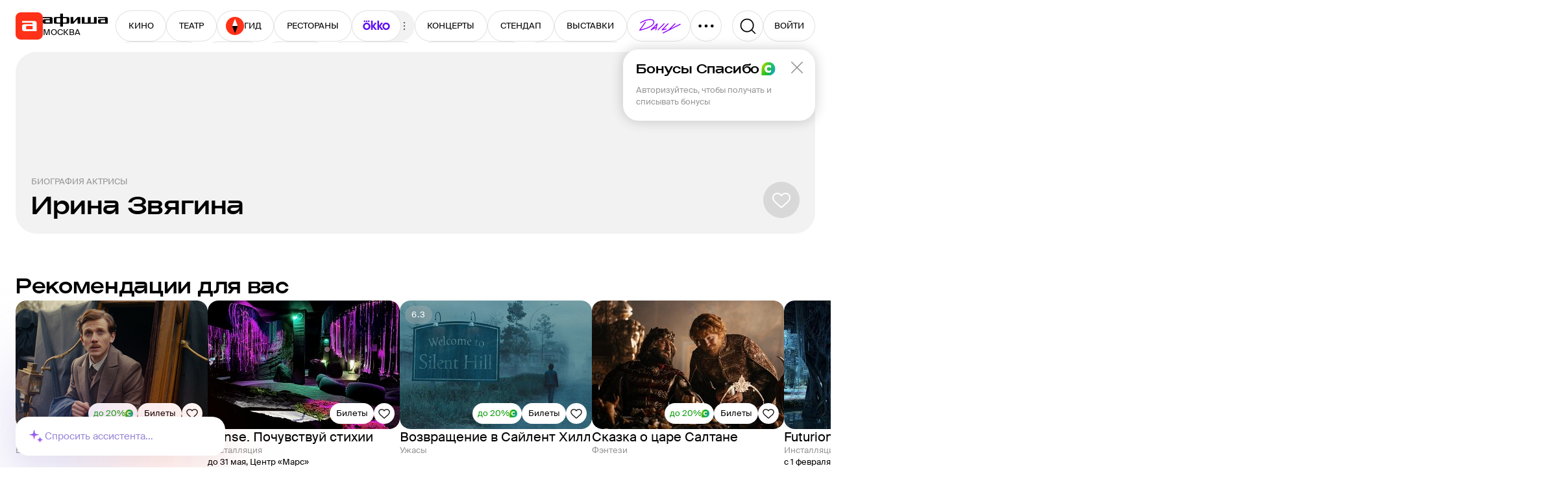

--- FILE ---
content_type: text/html; charset=utf-8
request_url: https://www.afisha.ru/people/irina-zvyagina-344491/
body_size: 41916
content:



<!DOCTYPE html>
<html prefix="og: http://ogp.me/ns#" dir="ltr" lang="ru" data-d>
<head>
    <meta charset="utf-8">
    <meta name="viewport" content="width=device-width, user-scalable=yes" />
    <meta name="theme-color" content="#ffffff">
    <meta property="csp-nonce" />
    <meta name="csrf-token" content="CfDJ8JS-iR9gCqpKpt21AiwbKK52jVUdq8Nhhet0ZTLnszeah03L7W6PlMGJutVa27xIcWK9eWmj0k3W0YKMVPPOsngazNIUS7-72ZWD2HrkkrDL5LCrRCfQ_c9zFDs8G8xImIdLQWjyR1KipPk1NOKi558" />

    <title>Ирина Звягина биография, спектакли. Актриса</title>

    <link rel="preload" href="/fonts/SuisseIntl-Regular.woff2" as="font" type="font/woff2" crossorigin="anonymous">
    <link rel="preload" href="/fonts/SuisseIntl-Medium.woff2" as="font" type="font/woff2" crossorigin="anonymous">
    <link rel="preload" href="/fonts/AfishaDisplay-Medium.woff2" as="font" type="font/woff2" crossorigin="anonymous">

    <link rel="stylesheet" href="/css/styles_common.ac82172213316efb1f6c8f3b19ece285e9ded7bd.535a453a4a853602feb8.css"><link rel="stylesheet" href="/css/styles_desktop.ac82172213316efb1f6c8f3b19ece285e9ded7bd.84c206816e7eb473aca3.css">

    <link rel="preload" href="//ssp.rambler.ru/capirs_async.js" as="script">

    <script src="/js/runtime.ac82172213316efb1f6c8f3b19ece285e9ded7bd.2ed8b24b8d2d2e704f70.js" nonce="" defer></script><script src="/js/svgloader.ac82172213316efb1f6c8f3b19ece285e9ded7bd.f75cc6b2beb8f8a57466.js" nonce="" defer></script><script src="/js/9607.ac82172213316efb1f6c8f3b19ece285e9ded7bd.6ea346ed4a7bee907e7a.js" nonce="" defer></script><script src="/js/69.ac82172213316efb1f6c8f3b19ece285e9ded7bd.5824eaa05fef4031da09.js" nonce="" defer></script><script src="/js/1364.ac82172213316efb1f6c8f3b19ece285e9ded7bd.5528e209692774b1d46d.js" nonce="" defer></script><script src="/js/1607.ac82172213316efb1f6c8f3b19ece285e9ded7bd.f54e8186387317a1a59f.js" nonce="" defer></script><script src="/js/Seo.mobile-2023.ac82172213316efb1f6c8f3b19ece285e9ded7bd.5a851bba9a482890c9cb.js" nonce="" defer></script><script src="/js/desktop-2023.ac82172213316efb1f6c8f3b19ece285e9ded7bd.be5ddc9a3f6fe8e9320a.js" nonce="" defer></script><script src="/js/supersonicwidget.ac82172213316efb1f6c8f3b19ece285e9ded7bd.b638cde8fb89d50cd798.js" nonce="" defer></script>

    
<meta class="meta-tag" data-type="name" name="description" content="Актриса Ирина Звягина Cпектаклей: 4.">
<meta class="meta-tag" data-type="name" name="keywords" content="ирина звягина, актриса, спектакли, премии, списки, возраст">
<meta class="meta-tag" data-type="property" property="fb:app_id" content="233395289136">

<meta class="meta-tag" data-type="property" property="og:type" content="website">
<meta class="meta-tag" data-type="property" property="og:locale" content="ru_RU">
<meta class="meta-tag" data-type="property" property="og:site_name" content="Афиша">

<meta class="meta-tag" data-type="property" property="og:description" content="Актриса Ирина Звягина Cпектаклей: 4.">
<meta class="meta-tag" data-type="property" property="og:title" content="Ирина Звягина биография, спектакли. Актриса">
<meta class="meta-tag" data-type="property" property="og:url" content="https://www.afisha.ru/people/irina-zvyagina-344491/">
<meta class="meta-tag" data-type="property" property="og:image" content="https://www.afisha.ru/img/desktop/seo/og-next-red.png">
<meta class="meta-tag" data-type="property" property="og:image:width" content="1200" />
<meta class="meta-tag" data-type="property" property="og:image:height" content="630" />

<meta class="meta-tag" data-type="name" name="twitter:card" content="summary_large_image">
<meta class="meta-tag" data-type="name" name="twitter:site" content="@afisha">
<meta class="meta-tag" data-type="name" name="twitter:image" content="https://www.afisha.ru/img/desktop/seo/og-next-red.png">
<meta class="meta-tag" data-type="name" name="twitter:title" content="Ирина Звягина биография, спектакли. Актриса">
<meta class="meta-tag" data-type="name" name="twitter:description" content="Актриса Ирина Звягина Cпектаклей: 4.">

<meta class="meta-tag" data-type="property" property="vk:image" content="https://www.afisha.ru/img/desktop/seo/og-next-red.png" />


    <link rel="canonical" href="https://www.afisha.ru/people/irina-zvyagina-344491/" />




    <link rel="apple-touch-icon" sizes="57x57" href="/apple-touch-icon-57x57.png">
    <link rel="apple-touch-icon" sizes="60x60" href="/apple-touch-icon-60x60.png">
    <link rel="apple-touch-icon" sizes="72x72" href="/apple-touch-icon-72x72.png">
    <link rel="apple-touch-icon" sizes="76x76" href="/apple-touch-icon-76x76.png">
    <link rel="apple-touch-icon" sizes="114x114" href="/apple-touch-icon-114x114.png">
    <link rel="apple-touch-icon" sizes="120x120" href="/apple-touch-icon-120x120.png">
    <link rel="apple-touch-icon" sizes="144x144" href="/apple-touch-icon-144x144.png">
    <link rel="apple-touch-icon" sizes="152x152" href="/apple-touch-icon-152x152.png">
    <link rel="apple-touch-icon" sizes="180x180" href="/apple-touch-icon-180x180.png">
    <link rel="icon" type="image/png" href="/favicon-16x16.png" sizes="16x16">
    <link rel="icon" type="image/png" href="/favicon-32x32.png" sizes="32x32">
    <link rel="icon" type="image/png" href="/favicon-96x96.png" sizes="96x96">
    <link rel="icon" type="image/png" href="/favicon-160x160.png" sizes="160x160">
    <link rel="icon" type="image/png" href="/favicon-192x192.png" sizes="192x192">
    <link rel="icon" type="image/png" href="/android-icon-192x192.png" sizes="192x192">
    <link rel="icon" type="image/png" href="/android-icon-512x512.png" sizes="512x512">
    <link rel="icon" href="/favicon.ico">

    <meta name="msapplication-TileColor" content="#0050ff">
    <meta name="msapplication-TileImage" content="/ms-icon-144x144.png">
    <meta name="format-detection" content="telephone=no">

    <script id="capirs" type="text/javascript" src="//ssp.rambler.ru/capirs_async.js" async></script>

    <script>
        window.CAPIRS_CONFIG = window.CAPIRS_CONFIG || {};

        window.CAPIRS_CONFIG.RESET_SYNC_BANNERS_STATE_ON_HISTORY_CHANGE = false;
        window.CAPIRS_CONFIG.COLLECT_ANALITYCS_ON_HISTORY_CHANGE = false;
        window.CAPIRS_CONFIG.REMOVE_ADVERTISING_BY_SUBSCRIPTION = true;
        window.CAPIRS_CONFIG.SCRIPT_NONCE_VALUE = '';
        
        window.__CAPIRS_LOAD_START__ = performance.now();

        const capirs = document.getElementById('capirs');

        capirs?.addEventListener(
        'load',
        (event) => {
            event.target.dataset.state = 'loaded';
            window.__CAPIRS_LOAD_END__ = performance.now();
        },
        { once: true }
        );

        capirs?.addEventListener(
        'error',
        (event) => {
            event.target.dataset.state = 'failed';
        },
        { once: true }
        );
    </script>


    <!-- EggFisha -->
    <script>
            (function (window_, document_, script_, src_, ctor, callbacks_, apiKey_, counterID_) {
                (window_[callbacks_] = window_[callbacks_] || []).push(function () {
                    try { window_.EF = new window_[ctor](apiKey_, counterID_); } catch (e) { }
                });

                window_.EF = (window_.EF || {
                    send: function () { var a = arguments; window_[callbacks_].push(function () { window_.EF.send.apply(window_.EF, a) }) },
                });

                n = document_.getElementsByTagName(script_)[0],
                    script_ = document_.createElement(script_),
                    script_.type = "text/javascript",
                    script_.async = true,
                    script_.src = src_,
                    n.parentNode.insertBefore(script_, n);
            })(window, document, "script", "/egg/sdk-1.10.0.js", "_EggFisha", "eggfisha_callbacks_1", "RA5abmnfOkUH1CmUOjOrw", 15);

        window.EF.send('pageview', {
            url: window.location.href,
            referer: document.referer,
            time: new Date(),
            extra: {
                page_type: "PersonCard",
                object_type: "Person",
                object_id: 344491,
                city_id: 2,
                url_city_id: null,
                user_rsid: null,
                user_aid: null,
                desktop: false,
            }
        })
    </script>

    <script>
        eggfisha_callbacks_1.push(() => {
            if (!('sendBeacon' in navigator)) {
                return;
            }

            const eventV2 = EF._Sender._API.eventV2;
            EF._Sender._API.eventV2 = (payload, userID) => {
                if (userID.DeviceUUID) {
                    const payload_ = {
                        deviceUuid: userID.DeviceUUID,
                        sessionUuid: userID.SessionUUID,
                        time: payload.time.toISOString(),
                        eventName: payload.name,
                        properties: payload.props
                            ? EF.utils.stringifyValuesDeep(payload.props)
                            : undefined,
                        json: payload.json
                            ? EF.utils.stringifyValuesDeep(payload.json)
                            : undefined,
                    };

                    const queued = navigator.sendBeacon(
                        "https://egg.afisha.ru/v1/event/commonV2?api_key=RA5abmnfOkUH1CmUOjOrw",
                        JSON.stringify(payload_)
                    );

                    return Promise.resolve(queued ? { ok: true, successData: null } : { ok: false, error: null });
                } else {
                    return eventV2(payload, userID);
                }
            };
        });
    </script>
    <!-- EggFisha -->


    <!-- Rcm -->
    <script>
        window.rcm = window.rcm || function () { (window.rcm.q = window.rcm.q || []).push(arguments) };
    </script>
    <!-- Rcm -->
    <!-- VK Pixel  -->
    <script type="text/javascript">!function () { var t = document.createElement("script"); t.type = "text/javascript", t.async = !0, t.src = 'https://vk.com/js/api/openapi.js?169', t.onload = function () { VK.Retargeting.Init("VK-RTRG-1133992-1u1eW"), VK.Retargeting.Hit() }, document.head.appendChild(t) }();</script>
    <noscript>
        <img src="https://vk.com/rtrg?p=VK-RTRG-1133992-1u1eW" style="position:fixed; left:-999px;" alt="" />
    </noscript>
    <!-- VK Pixel  -->

    <!-- Yandex.Metrika counter -->
    <script type="text/javascript" >
        (function(m,e,t,r,i,k,a){m[i]=m[i]||function(){(m[i].a=m[i].a||[]).push(arguments)};
        m[i].l=1*new Date();
        for (var j = 0; j < document.scripts.length; j++) {if (document.scripts[j].src === r) { return; }}
        k=e.createElement(t),a=e.getElementsByTagName(t)[0],k.async=1,k.src=r,a.parentNode.insertBefore(k,a)})
        (window, document, "script", "https://mc.webvisor.org/metrika/tag_ww.js", "ym");

        ym(23429449, "init", {
        clickmap:true,
        trackLinks:true,
        accurateTrackBounce:true,
        webvisor:true,
        trackHash:true,
        ecommerce:"dataLayer",
        triggerEvent:true
        });

        ym(27508533, "init", {
        clickmap:true,
        trackLinks:true,
        accurateTrackBounce:true,
        ecommerce:"dataLayer",
        triggerEvent:true
        });
    </script>
    <noscript>
        <div>
        <img src="https://mc.yandex.ru/watch/23429449" style="position:absolute; left:-9999px;" alt="" />
        <img src="https://mc.yandex.ru/watch/27508533" style="position:absolute; left:-9999px;" alt="" />
        </div>
    </noscript>
    <!-- /Yandex.Metrika counter -->

    <!-- VK Pixel Code -->
    <script type="text/javascript">
    (window.Image ? (new Image()) : document.createElement('img')).src = 'https://vk.com/rtrg?p=VK-RTRG-233616-hxMLH';
    </script>
    <!-- End VK Pixel Code -->
</head>

<body data-ua-os="Mac OS" data-ua-name="Chrome" data-ua-major="131">

     <!-- body desktop -->

<!--
Event snippet for CINEMA POINT on http://Event snippet for CINEMA POINTo.ru: Please do not remove. Creation date: 07/18/2018
-->
<noscript>
	<img src="https://ad.doubleclick.net/ddm/activity/src=8739587;type=invmedia;cat=ulxenke5;u1=afisha.ru;dc_lat=;dc_rdid=;tag_for_child_directed_treatment=;tfua=;npa=;ord=1?" width="1" height="1" alt=""/>
</noscript>
<!-- End of event snippet: Please do not remove -->

    <div id="root"><div class="eIEvy"><header class="mSUhl" aria-label="Хедер" data-test="HEADER"><div class="YUhVF"><a class="CjnHd y8A5E" role="navigation" aria-label="Главная" data-test="LINK LOGO" href="/"><div class="CiErQ GJH6B" style="width:42px;height:42px" aria-hidden="true"><svg height="42" width="42"><use xlink:href="#i-logo--afisha-l"></use></svg></div></a><div class="ivuu0"><a class="CjnHd y8A5E rWQyE" role="navigation" aria-hidden="true" data-test="LINK" href="/"><div class="CiErQ" style="width:100px;height:20px" aria-hidden="true"><svg height="20" width="100"><use xlink:href="#i-logo--afisha-txt"></use></svg></div></a><div class="rhdQD" aria-label="Выбор города" data-test="CITY-SWITCHER"><div class="CPTVc"><div class="RsbRa" data-text="Москва">Москва</div></div></div></div></div><div class="XimZT"><nav class="eYJB9" role="navigation" aria-label="Разделы сайта" data-test="HEADER-MENU"><div class="cAFN9"><div class="aig4L"><a class="CjnHd y8A5E L_ilg Q8u7A R1IVp NaKdH" data-index="0" tabindex="-1" role="button" data-test="LINK LINK-BUTTON" href="/msk/cinema/">КИНО</a><a class="CjnHd y8A5E L_ilg Q8u7A R1IVp NaKdH" data-index="1" tabindex="-1" role="button" data-test="LINK LINK-BUTTON" href="/msk/theatre/">ТЕАТР</a><a class="CjnHd y8A5E L_ilg Q8u7A R1IVp NaKdH Fl1fj" style="gap:6px" data-index="2" tabindex="-1" role="button" data-test="LINK LINK-BUTTON" href="/weekend_guide/msk/"><div class="CiErQ" style="width:28px;height:28px" aria-hidden="true"><svg height="28" width="28"><use xlink:href="#i-logo--travel-l"></use></svg></div>ГИД</a><a class="CjnHd y8A5E L_ilg Q8u7A R1IVp NaKdH" data-index="3" tabindex="-1" role="button" data-test="LINK LINK-BUTTON" href="/msk/restaurants/?utm_campaign=headline&amp;utm_medium=referral&amp;utm_source=afisha">РЕСТОРАНЫ</a><div class="IRLDF" data-index="4" tabindex="-1"><a class="CjnHd y8A5E L_ilg Q8u7A R1IVp Ws1Xy NaKdH" style="padding:0 16px 2px" tabindex="-1" role="button" data-test="LINK LINK-BUTTON" href="/movie/"><div class="CiErQ" style="width:44px;height:16px" aria-hidden="true"><svg height="16" width="44"><use xlink:href="#i-Okko_new_logo"></use></svg></div></a><div class="CiErQ UoQrZ UY9al zblid InAZb" style="padding:0;width:20px;height:20px" data-icon="true" aria-hidden="true"><svg height="20" width="20"><use xlink:href="#i-icon--three-dots--S"></use></svg></div></div><a class="CjnHd y8A5E L_ilg Q8u7A R1IVp NaKdH" data-index="5" tabindex="-1" role="button" data-test="LINK LINK-BUTTON" href="/msk/concerts/">КОНЦЕРТЫ</a><a class="CjnHd y8A5E L_ilg Q8u7A R1IVp NaKdH" data-index="6" tabindex="-1" role="button" data-test="LINK LINK-BUTTON" href="/msk/standup/">СТЕНДАП</a><a class="CjnHd y8A5E L_ilg Q8u7A R1IVp NaKdH" data-index="7" tabindex="-1" role="button" data-test="LINK LINK-BUTTON" href="/msk/exhibitions/">ВЫСТАВКИ</a><a class="CjnHd y8A5E L_ilg Q8u7A R1IVp NaKdH" data-index="8" tabindex="-1" role="button" data-test="LINK LINK-BUTTON" href="/selection/">ПОДБОРКИ</a><a class="CjnHd y8A5E L_ilg Q8u7A R1IVp NaKdH" data-index="9" tabindex="-1" role="button" data-test="LINK LINK-BUTTON" href="/msk/kids/">ДЕТИ</a><a class="CjnHd y8A5E L_ilg Q8u7A R1IVp NaKdH" data-index="10" tabindex="-1" role="button" data-test="LINK LINK-BUTTON" href="/msk/sports/">СПОРТ</a><a class="CjnHd y8A5E L_ilg Q8u7A R1IVp NaKdH" data-index="11" tabindex="-1" role="button" data-test="LINK LINK-BUTTON" href="/msk/party/">ВЕЧЕРИНКИ</a><a class="CjnHd y8A5E L_ilg Q8u7A R1IVp NaKdH" data-index="12" tabindex="-1" role="button" data-test="LINK LINK-BUTTON" href="/msk/excursions/">ПУТЕВОДИТЕЛИ</a><a class="CjnHd y8A5E L_ilg Q8u7A R1IVp NaKdH" target="_blank" rel="noopener nofollow" href="https://www.afisha.ru/certificates/" data-index="13" tabindex="-1" role="button" data-test="LINK EXTERNAL LINK-BUTTON">СЕРТИФИКАТЫ</a></div><a class="CjnHd y8A5E L_ilg Q8u7A R1IVp Ws1Xy M7ESl" target="_blank" rel="noopener nofollow" href="https://daily.afisha.ru/?utm_medium=referral&amp;utm_source=afisha&amp;utm_campaign=headline" style="padding:12px 11px 12px 14px" role="button" data-test="LINK EXTERNAL LINK-BUTTON"><div class="CiErQ" style="width:73px;height:24px" aria-hidden="true"><svg height="24" width="73"><use xlink:href="#i-icon--daily"></use></svg></div></a><button class="L_ilg R1IVp Q8u7A Ws1Xy cKMZm e3cBd" data-test="BUTTON"><div class="CiErQ" style="width:28px;height:28px" aria-hidden="true"><svg height="28" width="28"><use xlink:href="#i-icon--three-dots(UPD)"></use></svg></div></button></div></nav></div><div class="TUmbx"><button class="L_ilg R1IVp Q8u7A Ws1Xy" aria-label="Поиск" data-test="BUTTON SEARCH"><div class="CiErQ" style="width:28px;height:28px" aria-hidden="true"><svg height="28" width="28"><use xlink:href="#i-icon--search-medium"></use></svg></div></button><div style="position:relative"><button class="L_ilg R1IVp Q8u7A mjbjo" style="width:80px;height:48px" title="Авторизоваться" role="button" tabindex="0" data-test="BUTTON"><div class="eicgU SW1n2" style="--spinner-size:24" color="black"></div></button></div></div></header><div class="zg08I aReoA YZbnb" data-test="PAGE-BLOCK" role="region"><div class="Eshr_"><div class="phFtE" area-label="Кавер" data-test="COVER"><div class="lWmaH"><h1 class="lWj_Z"><span class="TSyWq RNOFc uFbju" data-test="ITEM-META">Биография актрисы<!-- --> </span><div class="oOY35 _wsy6" data-clamp-lines="true" data-test="ITEM-NAME">Ирина Звягина</div></h1><div class="HypCf qbNHd"><button class="L_ilg n6IA9 iSzYr Ws1Xy" aria-label="Добавить в избанное" data-test="BUTTON FAVORITE"><div class="CiErQ" style="width:32px;height:32px" aria-hidden="true"><svg height="32" width="32"><use xlink:href="#i-icon--heart"></use></svg></div></button></div></div></div></div></div><div class="zg08I aReoA" data-test="PAGE-BLOCK" role="region"><div class="Eshr_"><div class="zg08I FMkqG" data-test="PAGE-BLOCK" role="region"><div class="nr7ax"><section class="DNhkb" aria-label="Рекомендации для вас" role="section" data-test="SECTION"><h3 class="sRFIJ" data-test="SECTION-HEADER"><div class="esj77" data-test="SECTION-TITLE">Рекомендации для вас</div></h3><div class="yD3VJ" data-test="SECTION-CONTENT" style="gap:20px"><div class="J9HhL slider" role="list" style="gap:16px" data-test="SLIDER"><div class="rtbal It9Zd" style="padding-top:3px;gap:10px"><div class="WLdZp" style="flex-shrink:0;width:296px;height:198px"><span></span></div><div class="rtbal It9Zd" style="gap:4px"><div class="WLdZp" style="width:100%;height:48px"><span></span></div><div class="WLdZp" style="width:60px;height:18px"><span></span></div><div class="WLdZp" style="width:80%;height:18px"><span></span></div></div></div><div class="rtbal It9Zd" style="padding-top:3px;gap:10px"><div class="WLdZp" style="flex-shrink:0;width:296px;height:198px"><span></span></div><div class="rtbal It9Zd" style="gap:4px"><div class="WLdZp" style="width:100%;height:48px"><span></span></div><div class="WLdZp" style="width:60px;height:18px"><span></span></div><div class="WLdZp" style="width:80%;height:18px"><span></span></div></div></div><div class="rtbal It9Zd" style="padding-top:3px;gap:10px"><div class="WLdZp" style="flex-shrink:0;width:296px;height:198px"><span></span></div><div class="rtbal It9Zd" style="gap:4px"><div class="WLdZp" style="width:100%;height:48px"><span></span></div><div class="WLdZp" style="width:60px;height:18px"><span></span></div><div class="WLdZp" style="width:80%;height:18px"><span></span></div></div></div><div class="rtbal It9Zd" style="padding-top:3px;gap:10px"><div class="WLdZp" style="flex-shrink:0;width:296px;height:198px"><span></span></div><div class="rtbal It9Zd" style="gap:4px"><div class="WLdZp" style="width:100%;height:48px"><span></span></div><div class="WLdZp" style="width:60px;height:18px"><span></span></div><div class="WLdZp" style="width:80%;height:18px"><span></span></div></div></div></div></div></section><section class="DNhkb" aria-label="Популярно сейчас" role="section" data-test="SECTION"><h3 class="sRFIJ" data-test="SECTION-HEADER"><div class="esj77" data-test="SECTION-TITLE">Популярно сейчас</div></h3><div class="yD3VJ" data-test="SECTION-CONTENT" style="gap:20px"><div class="J9HhL slider" role="list" style="gap:16px" data-test="SLIDER"><div class="rtbal It9Zd" style="padding-top:3px;gap:10px"><div class="WLdZp" style="flex-shrink:0;width:296px;height:198px"><span></span></div><div class="rtbal It9Zd" style="gap:4px"><div class="WLdZp" style="width:100%;height:48px"><span></span></div><div class="WLdZp" style="width:60px;height:18px"><span></span></div><div class="WLdZp" style="width:80%;height:18px"><span></span></div></div></div><div class="rtbal It9Zd" style="padding-top:3px;gap:10px"><div class="WLdZp" style="flex-shrink:0;width:296px;height:198px"><span></span></div><div class="rtbal It9Zd" style="gap:4px"><div class="WLdZp" style="width:100%;height:48px"><span></span></div><div class="WLdZp" style="width:60px;height:18px"><span></span></div><div class="WLdZp" style="width:80%;height:18px"><span></span></div></div></div><div class="rtbal It9Zd" style="padding-top:3px;gap:10px"><div class="WLdZp" style="flex-shrink:0;width:296px;height:198px"><span></span></div><div class="rtbal It9Zd" style="gap:4px"><div class="WLdZp" style="width:100%;height:48px"><span></span></div><div class="WLdZp" style="width:60px;height:18px"><span></span></div><div class="WLdZp" style="width:80%;height:18px"><span></span></div></div></div><div class="rtbal It9Zd" style="padding-top:3px;gap:10px"><div class="WLdZp" style="flex-shrink:0;width:296px;height:198px"><span></span></div><div class="rtbal It9Zd" style="gap:4px"><div class="WLdZp" style="width:100%;height:48px"><span></span></div><div class="WLdZp" style="width:60px;height:18px"><span></span></div><div class="WLdZp" style="width:80%;height:18px"><span></span></div></div></div><div class="rtbal It9Zd" style="padding-top:3px;gap:10px"><div class="WLdZp" style="flex-shrink:0;width:296px;height:198px"><span></span></div><div class="rtbal It9Zd" style="gap:4px"><div class="WLdZp" style="width:100%;height:48px"><span></span></div><div class="WLdZp" style="width:60px;height:18px"><span></span></div><div class="WLdZp" style="width:80%;height:18px"><span></span></div></div></div></div></div></section></div></div><div class="zg08I FMkqG" data-test="PAGE-BLOCK" role="region"><div class="nr7ax"><section class="DNhkb" aria-label="Спектакли И.Звягиной" role="section" data-scroll-to-id="schedule" data-test="SECTION"><h3 class="sRFIJ" data-test="SECTION-HEADER"><div class="esj77" data-test="SECTION-TITLE"><a class="CjnHd y8A5E" data-test="LINK" href="/people/irina-zvyagina-344491/performances/">Спектакли И.Звягиной</a></div><a class="CjnHd y8A5E L_ilg k27zi faVCW ookR3" style="gap:4px" role="button" data-test="LINK LINK-BUTTON" href="/people/irina-zvyagina-344491/performances/">Все<div class="CiErQ" style="width:20px;height:20px" aria-hidden="true"><svg height="20" width="20"><use xlink:href="#i-icon--arrow"></use></svg></div></a></h3><div class="yD3VJ" data-test="SECTION-CONTENT" style="gap:24px"><div class="rhRDs"><div class="oP17O" role="listitem" title="Дюймовочка и принц" aria-label="Дюймовочка и принц. " data-test="ITEM"><div class="QsWic rIUFv"><a class="CjnHd y8A5E Vrui1" data-test="LINK ITEM-URL" href="/performance/dyuymovochka-i-princ-202262/"><picture class="PwMBX PpVCr rmwkz v66jD O0rRj" data-img="true" style="--border-radius:16px"><img data-test="IMAGE ITEM-IMAGE" width="296" height="198" src="https://s2.afisha.ru/mediastorage/d9/05/43cb876449c74b88906b59e705d9.jpg" srcSet="https://img14.rl0.ru/afisha/e296x198p133x0f1345x900q85i/s2.afisha.ru/mediastorage/d9/05/43cb876449c74b88906b59e705d9.jpg 1x, https://img14.rl0.ru/afisha/e592x396p133x0f1345x900q65i/s2.afisha.ru/mediastorage/d9/05/43cb876449c74b88906b59e705d9.jpg 2x" loading="lazy" decoding="async" style="background-image:url(https://img14.rl0.ru/afisha/e1x1p356x0f900x900q85i/s2.afisha.ru/mediastorage/d9/05/43cb876449c74b88906b59e705d9.jpg)"/></picture></a><div class="j9_7q"><div class="MckHJ"><button class="L_ilg faVCW tCbLK Ws1Xy F8DC1" aria-label="Добавить в избанное" data-test="BUTTON FAVORITE"><div class="CiErQ" style="width:20px;height:20px" aria-hidden="true"><svg height="20" width="20"><use xlink:href="#i-icon--heart"></use></svg></div></button></div></div></div><div class="QWR1k" data-test="ITEM-INFO"><a class="CjnHd y8A5E nbCNS yknrM" data-clamp-lines="2" data-test="LINK ITEM-NAME ITEM-URL" href="/performance/dyuymovochka-i-princ-202262/">Дюймовочка и принц</a><div class="S_wwn" data-test="ITEM-META">Мюзикл</div></div></div><div class="oP17O" role="listitem" title="Маскарад" aria-label="Маскарад. " data-test="ITEM"><div class="QsWic rIUFv"><a class="CjnHd y8A5E Vrui1" data-test="LINK ITEM-URL" href="/performance/maskarad-80636/"><picture class="PwMBX PpVCr rmwkz v66jD O0rRj" data-img="true" style="--border-radius:16px"><img data-test="IMAGE ITEM-IMAGE" width="296" height="198" src="https://s2.afisha.ru/mediastorage/ba/dd/b3c271401c44405fa98e8132ddba.jpg" srcSet="https://img-ng.rl0.ru/afisha/e296x198p40x0f470x315q85i/s2.afisha.ru/mediastorage/ba/dd/b3c271401c44405fa98e8132ddba.jpg 1x, https://img-ng.rl0.ru/afisha/e592x396p40x0f470x315q65i/s2.afisha.ru/mediastorage/ba/dd/b3c271401c44405fa98e8132ddba.jpg 2x" loading="lazy" decoding="async" style="background-image:url(https://img-ng.rl0.ru/afisha/e1x1p118x0f315x315q85i/s2.afisha.ru/mediastorage/ba/dd/b3c271401c44405fa98e8132ddba.jpg)"/></picture></a><div class="j9_7q"><div class="CiErQ iBTPI" style="position:absolute;right:12px;top:-6px;width:32px;height:32px" data-test="AFISHA-CHOICE" aria-hidden="true"><svg height="32" width="32"><use xlink:href="#i-icon--chevron-big"></use></svg></div><div class="MckHJ"><button class="L_ilg faVCW tCbLK Ws1Xy F8DC1" aria-label="Добавить в избанное" data-test="BUTTON FAVORITE"><div class="CiErQ" style="width:20px;height:20px" aria-hidden="true"><svg height="20" width="20"><use xlink:href="#i-icon--heart"></use></svg></div></button></div></div></div><div class="QWR1k" data-test="ITEM-INFO"><a class="CjnHd y8A5E nbCNS yknrM" data-clamp-lines="2" data-test="LINK ITEM-NAME ITEM-URL" href="/performance/maskarad-80636/">Маскарад</a><div class="S_wwn" data-test="ITEM-META">Драматический</div></div></div><div class="oP17O" role="listitem" title="Неаполь — город миллионеров" aria-label="Неаполь — город миллионеров. " data-test="ITEM"><div class="QsWic rIUFv"><a class="CjnHd y8A5E Vrui1" data-test="LINK ITEM-URL" href="/performance/neapol-gorod-millionerov-85208/"><picture class="PwMBX PpVCr rmwkz v66jD O0rRj" data-img="true" style="--border-radius:16px"><img data-test="IMAGE ITEM-IMAGE" width="296" height="198" src="https://s2.afisha.ru/mediastorage/94/64/be81bb194bd345c19401cf586494.jpg" srcSet="https://img12.rl0.ru/afisha/e296x198p40x0f470x315q85i/s2.afisha.ru/mediastorage/94/64/be81bb194bd345c19401cf586494.jpg 1x, https://img12.rl0.ru/afisha/e592x396p40x0f470x315q65i/s2.afisha.ru/mediastorage/94/64/be81bb194bd345c19401cf586494.jpg 2x" loading="lazy" decoding="async" style="background-image:url(https://img12.rl0.ru/afisha/e1x1p118x0f315x315q85i/s2.afisha.ru/mediastorage/94/64/be81bb194bd345c19401cf586494.jpg)"/></picture></a><div class="j9_7q"><div class="MckHJ"><button class="L_ilg faVCW tCbLK Ws1Xy F8DC1" aria-label="Добавить в избанное" data-test="BUTTON FAVORITE"><div class="CiErQ" style="width:20px;height:20px" aria-hidden="true"><svg height="20" width="20"><use xlink:href="#i-icon--heart"></use></svg></div></button></div></div></div><div class="QWR1k" data-test="ITEM-INFO"><a class="CjnHd y8A5E nbCNS yknrM" data-clamp-lines="2" data-test="LINK ITEM-NAME ITEM-URL" href="/performance/neapol-gorod-millionerov-85208/">Неаполь — город миллионеров</a><div class="S_wwn" data-test="ITEM-META">Драматический</div></div></div><div class="oP17O" role="listitem" title="Маленькая ведьма" aria-label="Маленькая ведьма. " data-test="ITEM"><div class="QsWic rIUFv"><a class="CjnHd y8A5E Vrui1" data-test="LINK ITEM-URL" href="/performance/malenkaya-vedma-87363/"><div class="HXRgA PpVCr rmwkz v66jD O0rRj" style="--fallback-src:url(/img/common/placeholders-2023/placeholder-req-3.svg);width:296px;height:198px;aspect-ratio:296 / 198;border-radius:16px" data-test="IMAGE-FALLBACK ITEM-IMAGE"></div></a><div class="j9_7q"><div class="MckHJ"><button class="L_ilg faVCW tCbLK Ws1Xy F8DC1" aria-label="Добавить в избанное" data-test="BUTTON FAVORITE"><div class="CiErQ" style="width:20px;height:20px" aria-hidden="true"><svg height="20" width="20"><use xlink:href="#i-icon--heart"></use></svg></div></button></div></div></div><div class="QWR1k" data-test="ITEM-INFO"><a class="CjnHd y8A5E nbCNS yknrM" data-clamp-lines="2" data-test="LINK ITEM-NAME ITEM-URL" href="/performance/malenkaya-vedma-87363/">Маленькая ведьма</a><div class="S_wwn" data-test="ITEM-META">Детский</div></div></div></div></div></section><section class="DNhkb" aria-label="Описание персоны" role="section" data-scroll-to-id="description" data-test="SECTION"><div class="yD3VJ" data-test="SECTION-CONTENT" style="gap:48px"><div class="fD1Ri" data-test="OBJECT-DESCRIPTION"><div class="rtbal It9Zd" style="gap:4px"><div class="vtK_J" data-test="OBJECT-DESCRIPTION-CONTENT"><div class="HDx1x" aria-label="О персоне">О персоне</div><div class="aEVDY WEIGb t1V2l" style="line-clamp:7;-webkit-line-clamp:7" data-test="RESTRICT-TEXT"><div style="height:100%;max-height:184px"><div><p>Все мероприятия с участием И.Звягиной вы можете найти на сайте Афиши. А также полный список актуальных событий, билеты на концерты, спектакли и фильмы, просмотр фото и отзывов.</p><p>Увидеть вживую любимых артистов и стать частью грандиозных событий — все это можно сделать, купив билеты на «Афише».</p></div></div></div></div></div></div></div></section><section class="DNhkb" role="section" data-test="SECTION"><div class="yD3VJ" data-test="SECTION-CONTENT" style="gap:20px"><div class="htcWx"><a target="_blank" href="/out/?url=aHR0cHM6Ly9va2tvLnR2Lz91dG1fc291cmNlPWFmaXNoYSZ1dG1fbWVkaXVtPWludGVncmF0aW9uX2Rlc2smdXRtX2NhbXBhaWduPWFmaXNoYV9pbnRlZ3JhdGlvbiZ1dG1fY29udGVudD1tYWluX3BhZ2UmZXJpZD0yUmFueWtkS1hGbg--&amp;hash=7X*LOskhEt_ZEKwXM5PrAg--" class="TSKAc" data-test="LINK EXTERNAL"></a><div class="Jg52f Q3VP4 pWrR_">Реклама</div><div class="fl_qv"><div class="CiErQ UoQrZ UmJAo InAZb" style="padding:2px;width:20px;height:20px" data-icon="true" aria-hidden="true"><svg height="20" width="20"><use xlink:href="#i-icon--three-dots--S"></use></svg></div></div><a class="CjnHd y8A5E L_ilg tCbLK n6IA9 bnuY1 lfn8D lTCOG" target="_blank" rel="noopener nofollow" href="/out/?url=aHR0cHM6Ly9va2tvLnR2Lz91dG1fc291cmNlPWFmaXNoYSZ1dG1fbWVkaXVtPWludGVncmF0aW9uX2Rlc2smdXRtX2NhbXBhaWduPWFmaXNoYV9pbnRlZ3JhdGlvbiZ1dG1fY29udGVudD1tYWluX3BhZ2UmZXJpZD0yUmFueWtkS1hGbg--&amp;hash=7X*LOskhEt_ZEKwXM5PrAg--" style="gap:4px" data-test="LINK EXTERNAL LINK-BUTTON OKKO-BUTTON" role="button">Смотреть в<!-- --> <div style="width:52px" class="DM1EP"><div class="CiErQ" style="top:-12.48px;color:#5D0EF5;width:52px;height:24.96px" data-icon="true" aria-hidden="true"><svg height="24.96" width="52"><use xlink:href="#i-icon--okko"></use></svg></div></div></a></div></div></section><section class="DNhkb" aria-label="Читайте также" role="section" data-test="SECTION"><h3 class="sRFIJ" data-test="SECTION-HEADER"><div class="esj77" data-test="SECTION-TITLE">Читайте также</div></h3><div class="yD3VJ" data-test="SECTION-CONTENT" style="gap:20px"><div class="J9HhL slider" role="list" style="gap:16px" data-test="SLIDER"><div class="rLtG3 Tvid2" role="listitem" aria-label="« Зверополис-2»: триумфальный сиквел очень зверского детектива — теперь и с рептилиями"><div class="QsWic"><a class="CjnHd y8A5E" target="_blank" rel="noopener nofollow" href="https://daily.afisha.ru/cinema/30688-zveropolis-2-triumfalnyy-sikvel-ochen-zverskogo-detektiva-teper-i-s-reptiliyami?utm_campaign=materials&amp;utm_medium=referral&amp;utm_source=afisha" data-test="LINK EXTERNAL"><picture class="PwMBX PpVCr HokGi v66jD" data-img="true" style="--border-radius:16px"><img data-test="IMAGE" width="218" height="218" src="https://daily.afisha.ru/uploads/images/5/76/5763f675a2ee0dc86f42dffaa20422fe.jpg" srcSet="https://img14.rl0.ru/afisha/e218x218q85i/daily.afisha.ru/uploads/images/5/76/5763f675a2ee0dc86f42dffaa20422fe.jpg 1x, https://img14.rl0.ru/afisha/e436x436q65i/daily.afisha.ru/uploads/images/5/76/5763f675a2ee0dc86f42dffaa20422fe.jpg 2x" loading="lazy" decoding="async" style="background-image:url(https://img14.rl0.ru/afisha/e1x1q85i/daily.afisha.ru/uploads/images/5/76/5763f675a2ee0dc86f42dffaa20422fe.jpg)"/></picture></a><div class="j9_7q"><div class="CiErQ GJH6B" style="position:absolute;bottom:8px;right:8px;width:92px;height:32px" aria-hidden="true"><svg height="32" width="92"><use xlink:href="#i-icon--daily"></use></svg></div></div></div><div class="lT7mF"><span>7 часов назад</span><span>Мультики</span></div><div class="nw9es" aria-label="Название" data-clamp-lines="3"><a class="CjnHd y8A5E" target="_blank" rel="noopener nofollow" href="https://daily.afisha.ru/cinema/30688-zveropolis-2-triumfalnyy-sikvel-ochen-zverskogo-detektiva-teper-i-s-reptiliyami?utm_campaign=materials&amp;utm_medium=referral&amp;utm_source=afisha" data-test="LINK EXTERNAL">«Зверополис-2»: триумфальный сиквел очень зверского детектива — теперь и с рептилиями</a></div></div><div class="rLtG3 Tvid2" role="listitem" aria-label="За 12 лет Тимур Бекма мбетов снял 13 фильмов на экране компьютера. Мы посмотрели все"><div class="QsWic"><a class="CjnHd y8A5E" target="_blank" rel="noopener nofollow" href="https://daily.afisha.ru/cinema/30943-za-12-let-timur-bekmambetov-snyal-13-filmov-na-ekrane-kompyutera-my-posmotreli-vse?utm_campaign=materials&amp;utm_medium=referral&amp;utm_source=afisha" data-test="LINK EXTERNAL"><picture class="PwMBX PpVCr HokGi v66jD" data-img="true" style="--border-radius:16px"><img data-test="IMAGE" width="218" height="218" src="https://daily.afisha.ru/uploads/images/9/61/961f4ebb096f53cf60cbf5b786958ca6.jpg" srcSet="https://img16.rl0.ru/afisha/e218x218q85i/daily.afisha.ru/uploads/images/9/61/961f4ebb096f53cf60cbf5b786958ca6.jpg 1x, https://img16.rl0.ru/afisha/e436x436q65i/daily.afisha.ru/uploads/images/9/61/961f4ebb096f53cf60cbf5b786958ca6.jpg 2x" loading="lazy" decoding="async" style="background-image:url(https://img16.rl0.ru/afisha/e1x1q85i/daily.afisha.ru/uploads/images/9/61/961f4ebb096f53cf60cbf5b786958ca6.jpg)"/></picture></a><div class="j9_7q"><div class="CiErQ GJH6B" style="position:absolute;bottom:8px;right:8px;width:92px;height:32px" aria-hidden="true"><svg height="32" width="92"><use xlink:href="#i-icon--daily"></use></svg></div></div></div><div class="lT7mF"><span>1 день назад</span><span>Киносписки</span></div><div class="nw9es" aria-label="Название" data-clamp-lines="3"><a class="CjnHd y8A5E" target="_blank" rel="noopener nofollow" href="https://daily.afisha.ru/cinema/30943-za-12-let-timur-bekmambetov-snyal-13-filmov-na-ekrane-kompyutera-my-posmotreli-vse?utm_campaign=materials&amp;utm_medium=referral&amp;utm_source=afisha" data-test="LINK EXTERNAL">За 12 лет Тимур Бекмамбетов снял 13 фильмов на экране компьютера. Мы посмотрели все</a></div></div><div class="rLtG3 y2Mxx" role="listitem" aria-label="36 лучших дорам 2025 года: выбор Яны Фелтон"><div class="QsWic"><a class="CjnHd y8A5E" target="_blank" rel="noopener nofollow" href="https://daily.afisha.ru/cinema/30931-36-luchshih-doram-2025-goda-vybor-yany-felton?utm_campaign=materials&amp;utm_medium=referral&amp;utm_source=afisha" data-test="LINK EXTERNAL"><picture class="PwMBX PpVCr HokGi v66jD" data-img="true" style="--border-radius:16px"><img data-test="IMAGE" width="452" height="218" src="https://daily.afisha.ru/uploads/images/0/6f/06f714fefd202d813510bc9186c24c68.jpg" srcSet="https://img-ng.rl0.ru/afisha/e452x218q85i/daily.afisha.ru/uploads/images/0/6f/06f714fefd202d813510bc9186c24c68.jpg 1x, https://img-ng.rl0.ru/afisha/e904x436q65i/daily.afisha.ru/uploads/images/0/6f/06f714fefd202d813510bc9186c24c68.jpg 2x" loading="lazy" decoding="async" style="background-image:url(https://img-ng.rl0.ru/afisha/e1x1q85i/daily.afisha.ru/uploads/images/0/6f/06f714fefd202d813510bc9186c24c68.jpg)"/></picture></a><div class="j9_7q"><div class="CiErQ GJH6B" style="position:absolute;bottom:8px;right:8px;width:92px;height:32px" aria-hidden="true"><svg height="32" width="92"><use xlink:href="#i-icon--daily"></use></svg></div></div></div><div class="lT7mF"><span>2 дня назад</span><span>Итоги-2025</span></div><div class="nw9es" aria-label="Название" data-clamp-lines="3"><a class="CjnHd y8A5E" target="_blank" rel="noopener nofollow" href="https://daily.afisha.ru/cinema/30931-36-luchshih-doram-2025-goda-vybor-yany-felton?utm_campaign=materials&amp;utm_medium=referral&amp;utm_source=afisha" data-test="LINK EXTERNAL">36 лучших дорам 2025 года: выбор Яны Фелтон</a></div></div><div class="rLtG3 Tvid2" role="listitem" aria-label="«Марти Великолепный»: достигатор Шаламе в азартной драме, смотрящейся на одном дыхании"><div class="QsWic"><a class="CjnHd y8A5E" target="_blank" rel="noopener nofollow" href="https://daily.afisha.ru/cinema/30942-marti-velikolepnyy-dostigator-shalame-v-azartnoy-drame-smotryascheysya-na-odnom-dyhanii?utm_campaign=materials&amp;utm_medium=referral&amp;utm_source=afisha" data-test="LINK EXTERNAL"><picture class="PwMBX PpVCr HokGi v66jD" data-img="true" style="--border-radius:16px"><img data-test="IMAGE" width="218" height="218" src="https://daily.afisha.ru/uploads/images/d/b0/db0576dacedb429bafd73ab4b3aa8817.jpg" srcSet="https://img13.rl0.ru/afisha/e218x218q85i/daily.afisha.ru/uploads/images/d/b0/db0576dacedb429bafd73ab4b3aa8817.jpg 1x, https://img13.rl0.ru/afisha/e436x436q65i/daily.afisha.ru/uploads/images/d/b0/db0576dacedb429bafd73ab4b3aa8817.jpg 2x" loading="lazy" decoding="async" style="background-image:url(https://img13.rl0.ru/afisha/e1x1q85i/daily.afisha.ru/uploads/images/d/b0/db0576dacedb429bafd73ab4b3aa8817.jpg)"/></picture></a><div class="j9_7q"><div class="CiErQ GJH6B" style="position:absolute;bottom:8px;right:8px;width:92px;height:32px" aria-hidden="true"><svg height="32" width="92"><use xlink:href="#i-icon--daily"></use></svg></div></div></div><div class="lT7mF"><span>4 дня назад</span><span>Драмы</span></div><div class="nw9es" aria-label="Название" data-clamp-lines="3"><a class="CjnHd y8A5E" target="_blank" rel="noopener nofollow" href="https://daily.afisha.ru/cinema/30942-marti-velikolepnyy-dostigator-shalame-v-azartnoy-drame-smotryascheysya-na-odnom-dyhanii?utm_campaign=materials&amp;utm_medium=referral&amp;utm_source=afisha" data-test="LINK EXTERNAL">«Марти Великолепный»: достигатор Шаламе в азартной драме, смотрящейся на одном дыхании</a></div></div><div class="rLtG3 Tvid2" role="listitem" aria-label="Одной левой: интервью с Юрием Колокольниковым о «Левше», Голливуде и сериале «Полдень»"><div class="QsWic"><a class="CjnHd y8A5E" target="_blank" rel="noopener nofollow" href="https://daily.afisha.ru/cinema/30930-odnoy-levoy-intervyu-s-yuriem-kolokolnikovym-o-levshe-gollivude-i-seriale-polden?utm_campaign=materials&amp;utm_medium=referral&amp;utm_source=afisha" data-test="LINK EXTERNAL"><picture class="PwMBX PpVCr HokGi v66jD" data-img="true" style="--border-radius:16px"><img data-test="IMAGE" width="218" height="218" src="https://daily.afisha.ru/uploads/images/f/80/f8056a23133818cd64ee267620f016a2.jpg" srcSet="https://img16.rl0.ru/afisha/e218x218q85i/daily.afisha.ru/uploads/images/f/80/f8056a23133818cd64ee267620f016a2.jpg 1x, https://img16.rl0.ru/afisha/e436x436q65i/daily.afisha.ru/uploads/images/f/80/f8056a23133818cd64ee267620f016a2.jpg 2x" loading="lazy" decoding="async" style="background-image:url(https://img16.rl0.ru/afisha/e1x1q85i/daily.afisha.ru/uploads/images/f/80/f8056a23133818cd64ee267620f016a2.jpg)"/></picture></a><div class="j9_7q"><div class="CiErQ GJH6B" style="position:absolute;bottom:8px;right:8px;width:92px;height:32px" aria-hidden="true"><svg height="32" width="92"><use xlink:href="#i-icon--daily"></use></svg></div></div></div><div class="lT7mF"><span>5 дней назад</span><span>Интервью</span></div><div class="nw9es" aria-label="Название" data-clamp-lines="3"><a class="CjnHd y8A5E" target="_blank" rel="noopener nofollow" href="https://daily.afisha.ru/cinema/30930-odnoy-levoy-intervyu-s-yuriem-kolokolnikovym-o-levshe-gollivude-i-seriale-polden?utm_campaign=materials&amp;utm_medium=referral&amp;utm_source=afisha" data-test="LINK EXTERNAL">Одной левой: интервью с Юрием Колокольниковым о «Левше», Голливуде и сериале «Полдень»</a></div></div></div></div></section><section class="DNhkb" aria-label="Реклама" role="section" style="align-items:center;overflow:hidden" data-test="SECTION"><div class="yD3VJ" data-test="SECTION-CONTENT" style="gap:20px"><div class="N3hur"><div class="q1IVf" style="min-height:326px;width:100%;min-width:920px" data-test="HONEY-AD AD-100%x240(COM)"><div id="adfox-433058048" style="margin:auto;width:100%"></div></div></div></div></section><section class="DNhkb" aria-label="Подборк и Афиши" role="section" data-test="SECTION"><h3 class="sRFIJ" data-test="SECTION-HEADER"><div class="esj77" data-test="SECTION-TITLE"><a class="CjnHd y8A5E" data-test="LINK" href="/selection/">Подборки Афиши</a></div><a class="CjnHd y8A5E L_ilg k27zi faVCW ookR3" style="gap:4px" role="button" data-test="LINK LINK-BUTTON" href="/selection/">Все<div class="CiErQ" style="width:20px;height:20px" aria-hidden="true"><svg height="20" width="20"><use xlink:href="#i-icon--arrow"></use></svg></div></a></h3><div class="yD3VJ" data-test="SECTION-CONTENT" style="gap:20px"><div class="x0aGC" role="list" aria-label="Список подборок Афиши"><div class="QsWic m2WuD" role="listitem" aria-label="Как в Никола-Ленивце Масленицу превратили в арт-перформанс" data-test="ITEM"><a class="CjnHd y8A5E re_dC" data-test="LINK" href="/article/kak-v-nikola-lenivce-maslenicu-prevratili-v-art-performans/"><picture class="PwMBX j0i3A rmwkz v66jD hjbXw" data-img="true"><img data-test="IMAGE" width="296" height="296" src="https://s.afisha.ru/mediastorage/2d/cf/bf04f043a5ef4047ac5c6fbecf2d.webp" srcSet="https://img-ng.rl0.ru/afisha/e296x296p356x0f506x506q85i/s.afisha.ru/mediastorage/2d/cf/bf04f043a5ef4047ac5c6fbecf2d.webp 1x, https://img-ng.rl0.ru/afisha/e592x592p356x0f506x506q65i/s.afisha.ru/mediastorage/2d/cf/bf04f043a5ef4047ac5c6fbecf2d.webp 2x" loading="lazy" decoding="async" style="background-image:url(https://img-ng.rl0.ru/afisha/e1x1p356x0f506x506q85i/s.afisha.ru/mediastorage/2d/cf/bf04f043a5ef4047ac5c6fbecf2d.webp)"/></picture></a><div class="j9_7q eMy9M"><div class="rtbal GqJw2 KKIxa" style="margin-bottom:auto"><div class="NeK3F" aria-hidden="true"></div></div><div class="rtbal WcUR0 KKIxa" style="gap:4px"><div class="Fbmkw" aria-hidden="true"><div class="aEVDY WEIGb" style="line-clamp:6;-webkit-line-clamp:6" data-test="RESTRICT-TEXT"><div style="height:100%;max-height:9.600000000000001em">Как в Никола-Ленивце Масленицу пре вратили в арт-перформанс</div></div></div><button class="L_ilg cLi6G tCbLK Ws1Xy" aria-label="Добавить в избанное" data-test="BUTTON FAVORITE"><div class="CiErQ" style="width:24px;height:24px" aria-hidden="true"><svg height="24" width="24"><use xlink:href="#i-icon--heart"></use></svg></div></button></div></div></div><div class="N3hur"><div class="q1IVf" style="width:296px;height:296px" data-test="HONEY-AD AD-NativeFooter(COM)"><div id="adfox-496180265" style="margin:auto;width:100%"></div></div></div><div class="QsWic m2WuD rXaiS" role="listitem" aria-label="«Оттепель» глазами русских символистов: неизвестные саратовцы на выставке «Волга. Москва. Нева»" data-test="ITEM"><a class="CjnHd y8A5E re_dC" data-test="LINK" href="/article/ottepel-glazami-russkih-simvolistov-neizvestnye-saratovcy-na-vystavke-volga-moskva-neva/"><picture class="PwMBX j0i3A rmwkz v66jD hjbXw" data-img="true"><img data-test="IMAGE" width="608" height="296" src="https://s4.afisha.ru/mediastorage/d9/b1/2536316c21914812839b6572b1d9.jpg" srcSet="https://img19.rl0.ru/afisha/e608x296p0x337f2347x1143q85i/s4.afisha.ru/mediastorage/d9/b1/2536316c21914812839b6572b1d9.jpg 1x, https://img19.rl0.ru/afisha/e1216x592p0x337f2347x1143q65i/s4.afisha.ru/mediastorage/d9/b1/2536316c21914812839b6572b1d9.jpg 2x" loading="lazy" decoding="async" style="background-image:url(https://img19.rl0.ru/afisha/e1x1p428x337f1143x1143q85i/s4.afisha.ru/mediastorage/d9/b1/2536316c21914812839b6572b1d9.jpg)"/></picture></a><div class="j9_7q eMy9M"><div class="rtbal GqJw2 KKIxa" style="margin-bottom:auto"><div class="NeK3F" aria-hidden="true"></div></div><div class="rtbal WcUR0 KKIxa" style="gap:4px"><div class="Fbmkw MWs5m" aria-hidden="true"><div class="aEVDY WEIGb" style="line-clamp:6;-webkit-line-clamp:6" data-test="RESTRICT-TEXT"><div style="height:100%;max-height:9.600000000000001em">«Оттепель» глазами русских символистов: неизвестные саратовцы на выставке «Волга. Москва. Нева»</div></div></div><button class="L_ilg cLi6G tCbLK Ws1Xy" aria-label="Добавить в избанное" data-test="BUTTON FAVORITE"><div class="CiErQ" style="width:24px;height:24px" aria-hidden="true"><svg height="24" width="24"><use xlink:href="#i-icon--heart"></use></svg></div></button></div></div></div><div class="QsWic m2WuD rXaiS" role="listitem" aria-label="Где кататься на тюбинге в Москве" data-test="ITEM"><a class="CjnHd y8A5E re_dC" data-test="LINK" href="/article/gde-katatsya-na-tyubinge-v-moskve/"><picture class="PwMBX j0i3A rmwkz v66jD hjbXw" data-img="true"><img data-test="IMAGE" width="608" height="296" src="https://s.afisha.ru/mediastorage/10/b9/fad0a9ef21be4061b9d51ea2b910.jpg" srcSet="https://img-ng.rl0.ru/afisha/e608x296p0x528f7887x3840q85i/s.afisha.ru/mediastorage/10/b9/fad0a9ef21be4061b9d51ea2b910.jpg 1x, https://img-ng.rl0.ru/afisha/e1216x592p0x528f7887x3840q65i/s.afisha.ru/mediastorage/10/b9/fad0a9ef21be4061b9d51ea2b910.jpg 2x" loading="lazy" decoding="async" style="background-image:url(https://img-ng.rl0.ru/afisha/e1x1p1440x528f3840x3840q85i/s.afisha.ru/mediastorage/10/b9/fad0a9ef21be4061b9d51ea2b910.jpg)"/></picture></a><div class="j9_7q eMy9M"><div class="rtbal GqJw2 KKIxa" style="margin-bottom:auto"><div class="NeK3F" aria-hidden="true"></div></div><div class="rtbal WcUR0 KKIxa" style="gap:4px"><div class="Fbmkw MWs5m" aria-hidden="true"><div class="aEVDY WEIGb" style="line-clamp:6;-webkit-line-clamp:6" data-test="RESTRICT-TEXT"><div style="height:100%;max-height:9.600000000000001em">Где кататься на тюбинге в Москве</div></div></div><button class="L_ilg cLi6G tCbLK Ws1Xy" aria-label="Добавить в избанное" data-test="BUTTON FAVORITE"><div class="CiErQ" style="width:24px;height:24px" aria-hidden="true"><svg height="24" width="24"><use xlink:href="#i-icon--heart"></use></svg></div></button></div></div></div><div class="QsWic m2WuD" role="listitem" aria-label="Куда сходить в плохую погоду в Москве" data-test="ITEM"><a class="CjnHd y8A5E re_dC" data-test="LINK" href="/selection/kuda-shodit-v-plohuyu-pogodu-v-moskve/"><picture class="PwMBX j0i3A rmwkz v66jD hjbXw" data-img="true"><img data-test="IMAGE" width="296" height="296" src="https://s2.afisha.ru/mediastorage/6f/5f/28cc202525b7442bb53726d15f6f.jpg" srcSet="https://img-ng.rl0.ru/afisha/e296x296p359x0f1582x1582q85i/s2.afisha.ru/mediastorage/6f/5f/28cc202525b7442bb53726d15f6f.jpg 1x, https://img-ng.rl0.ru/afisha/e592x592p359x0f1582x1582q65i/s2.afisha.ru/mediastorage/6f/5f/28cc202525b7442bb53726d15f6f.jpg 2x" loading="lazy" decoding="async" style="background-image:url(https://img-ng.rl0.ru/afisha/e1x1p359x0f1582x1582q85i/s2.afisha.ru/mediastorage/6f/5f/28cc202525b7442bb53726d15f6f.jpg)"/></picture></a><div class="j9_7q eMy9M"><div class="rtbal GqJw2 KKIxa" style="margin-bottom:auto"><div class="NeK3F" aria-hidden="true"></div></div><div class="rtbal WcUR0 KKIxa" style="gap:4px"><div class="Fbmkw" aria-hidden="true"><div class="aEVDY WEIGb" style="line-clamp:6;-webkit-line-clamp:6" data-test="RESTRICT-TEXT"><div style="height:100%;max-height:9.600000000000001em">Куда сходить в плохую погоду в Москве</div></div></div><button class="L_ilg cLi6G tCbLK Ws1Xy" aria-label="Добавить в избанное" data-test="BUTTON FAVORITE"><div class="CiErQ" style="width:24px;height:24px" aria-hidden="true"><svg height="24" width="24"><use xlink:href="#i-icon--heart"></use></svg></div></button></div></div></div><div class="QsWic m2WuD" role="listitem" aria-label="Киноафиша: классика, ретро и премьеры с обсуждением" data-test="ITEM"><a class="CjnHd y8A5E re_dC" data-test="LINK" href="/selection/kinoafisha-klassika-retro-i-premery-s-obsuzhdeniem/"><picture class="PwMBX j0i3A rmwkz v66jD hjbXw" data-img="true"><img data-test="IMAGE" width="296" height="296" src="https://s5.afisha.ru/mediastorage/c1/88/3485f786528c43adb596c62488c1.jpg" srcSet="https://img-ng.rl0.ru/afisha/e296x296p1235x167f1389x1389q85i/s5.afisha.ru/mediastorage/c1/88/3485f786528c43adb596c62488c1.jpg 1x, https://img-ng.rl0.ru/afisha/e592x592p1235x167f1389x1389q65i/s5.afisha.ru/mediastorage/c1/88/3485f786528c43adb596c62488c1.jpg 2x" loading="lazy" decoding="async" style="background-image:url(https://img-ng.rl0.ru/afisha/e1x1p1235x167f1389x1389q85i/s5.afisha.ru/mediastorage/c1/88/3485f786528c43adb596c62488c1.jpg)"/></picture></a><div class="j9_7q eMy9M"><div class="rtbal GqJw2 KKIxa" style="margin-bottom:auto"><div class="NeK3F" aria-hidden="true"></div></div><div class="rtbal WcUR0 KKIxa" style="gap:4px"><div class="Fbmkw" aria-hidden="true"><div class="aEVDY WEIGb" style="line-clamp:6;-webkit-line-clamp:6" data-test="RESTRICT-TEXT"><div style="height:100%;max-height:9.600000000000001em">Киноафиша: классика, ретро и премьеры с обсуждением</div></div></div><button class="L_ilg cLi6G tCbLK Ws1Xy" aria-label="Добавить в избанное" data-test="BUTTON FAVORITE"><div class="CiErQ" style="width:24px;height:24px" aria-hidden="true"><svg height="24" width="24"><use xlink:href="#i-icon--heart"></use></svg></div></button></div></div></div><div class="QsWic m2WuD" role="listitem" aria-label="10 спектаклей для детей и подростков, где наш мир показан глазами животных" data-test="ITEM"><a class="CjnHd y8A5E re_dC" data-test="LINK" href="/selection/10-spektakley-dlya-detey-i-podrostkov-gde-nash-mir-pokazan-glazami-zhivotnyh/"><picture class="PwMBX j0i3A rmwkz v66jD hjbXw" data-img="true"><img data-test="IMAGE" width="296" height="296" src="https://s4.afisha.ru/mediastorage/74/e8/0d4c7bb5c97948be853da60ee874.jpeg" srcSet="https://img15.rl0.ru/afisha/e296x296p243x0f1340x1340q85i/s4.afisha.ru/mediastorage/74/e8/0d4c7bb5c97948be853da60ee874.jpeg 1x, https://img15.rl0.ru/afisha/e592x592p243x0f1340x1340q65i/s4.afisha.ru/mediastorage/74/e8/0d4c7bb5c97948be853da60ee874.jpeg 2x" loading="lazy" decoding="async" style="background-image:url(https://img15.rl0.ru/afisha/e1x1p243x0f1340x1340q85i/s4.afisha.ru/mediastorage/74/e8/0d4c7bb5c97948be853da60ee874.jpeg)"/></picture></a><div class="j9_7q eMy9M"><div class="rtbal GqJw2 KKIxa" style="margin-bottom:auto"><div class="NeK3F" aria-hidden="true">10</div></div><div class="rtbal WcUR0 KKIxa" style="gap:4px"><div class="Fbmkw" aria-hidden="true"><div class="aEVDY WEIGb" style="line-clamp:6;-webkit-line-clamp:6" data-test="RESTRICT-TEXT"><div style="height:100%;max-height:9.600000000000001em"> спектаклей для детей и подростков, где наш мир показан глазами животных</div></div></div><button class="L_ilg cLi6G tCbLK Ws1Xy" aria-label="Добавить в избанное" data-test="BUTTON FAVORITE"><div class="CiErQ" style="width:24px;height:24px" aria-hidden="true"><svg height="24" width="24"><use xlink:href="#i-icon--heart"></use></svg></div></button></div></div></div></div></div></section><section class="DNhkb" aria-label="Реклама" role="section" style="align-items:center;overflow:hidden" data-test="SECTION"><div class="yD3VJ" data-test="SECTION-CONTENT" style="gap:20px"><div class="N3hur"><div class="q1IVf" style="min-height:300px;width:100%;min-width:920px" data-test="HONEY-AD AD-Context_100%x70(COM)"><div id="adfox-433058488" style="margin:auto;width:100%"></div></div></div></div></section></div><aside class="e5QaG"><div class="e7oZx" style="margin-top:0"></div></aside></div></div><aside class="Bh7KK"><div class="e7oZx" style="margin-top:0"></div></aside></div><!--$--><div class="zg08I GkNup" style="margin-top:76px" data-test="PAGE-BLOCK" role="region"><div class="zg08I aReoA" data-test="PAGE-BLOCK" role="region"><div class="Eshr_"><div class="E6noc"><a class="CjnHd y8A5E flbNb yU32G" data-test="LINK" href="/msk/">Афиша Москвы</a></div></div></div><footer class="zg08I jmQrf Ovqx1" aria-label="Подвал" data-test="PAGE-BLOCK FOOTER" role="region"><div class="Omdul"><div class="DCJVH"><img class="bw1W2" src="/img/common/afisha-app-qr-2025.png" alt="QR код для скачивания приложения Afisha" width="187" height="187" decoding="async" loading="lazy"/></div><div class="ezIqR" aria-label="Наше мобильное приложение"><div class="qMRag">Приложение Афиши — самый удобный способ выбрать, как провести свободное время</div><div class="U2LTi"><a class="CjnHd y8A5E foatJ" target="_blank" rel="noopener nofollow" href="https://bit.ly/3YqIfwB" data-test="LINK EXTERNAL"><img loading="lazy" height="40" src="/img/ds-2023/app/apk.png" srcSet="/img/ds-2023/app/apk.png, /img/ds-2023/app/apk_2x.png 2x" decoding="async"/></a><a class="CjnHd y8A5E foatJ" target="_blank" rel="noopener nofollow" href="https://bit.ly/47nQSwc" data-test="LINK EXTERNAL"><img loading="lazy" height="40" src="/img/ds-2023/app/rustore.png" srcSet="/img/ds-2023/app/rustore.png, /img/ds-2023/app/rustore_2x.png 2x" decoding="async"/></a></div></div><div class="DvGQd" aria-label="Подпискаться на рассылку"><div class="h4LP2">Главные события недели — у вас на почте.<br/>Подписываясь, вы принимаете <a class="CjnHd R2kiS fTL0R" data-test="LINK" href="/article/pravila-rassylki-afisharu/">условия рассылок</a></div><form class="cCUuW"><input placeholder="Ваша почта" type="email" required="" class="aZcGM CI7Qo XVpsw" value=""/><button class="L_ilg n6IA9 _YmDX" data-test="BUTTON">Подписаться</button></form></div><div class="b6vNb"><div class="rLv5z" aria-label="Ссылки"><div class="I23QD"><a class="CjnHd R2kiS HZCMd" data-test="LINK" href="/article/about/">О компании</a><a class="CjnHd R2kiS HZCMd" data-test="LINK" href="/article/people/">Редакция</a><a class="CjnHd R2kiS HZCMd" data-test="LINK" href="/article/advertising/">Реклама</a><a class="CjnHd R2kiS HZCMd" data-test="LINK" href="/article/contact/">Контакты</a><a class="CjnHd R2kiS HZCMd" target="_blank" rel="noopener nofollow" href="https://guide.afisha.ru" data-test="LINK EXTERNAL">Фирменный стиль</a><a class="CjnHd R2kiS HZCMd" data-test="LINK" href="/sitemap">Карта сайта</a></div><div class="I23QD"><a class="CjnHd R2kiS HZCMd" target="_blank" rel="noopener nofollow" href="https://daily.afisha.ru/?utm_medium=footer&amp;utm_source=afisha&amp;utm_content=daily" data-test="LINK EXTERNAL">Афиша Daily</a><a class="CjnHd R2kiS HZCMd" target="_blank" rel="noopener nofollow" href="https://travelguides.afisha.ru/" data-test="LINK EXTERNAL">Путеводители</a><a class="CjnHd R2kiS HZCMd" target="_blank" rel="noopener nofollow" href="https://www.afisha.ru/eventmarket/?utm_source=afisha_footer&amp;utm_medium=referral&amp;utm_campaign=eventmarket" data-test="LINK EXTERNAL">Ивент Маркет</a><a class="CjnHd R2kiS HZCMd" target="_blank" rel="noopener nofollow" href="https://www.afisha.ru/afisha-for-business/" data-test="LINK EXTERNAL">Афиша для бизнеса</a><a class="CjnHd R2kiS HZCMd" data-test="LINK" href="/certificates/">Сертификаты</a><a class="CjnHd R2kiS HZCMd" data-test="LINK" href="/article/usage/">Пользовательское соглашение</a></div><div class="I23QD"><a class="CjnHd R2kiS HZCMd" data-test="LINK" href="/refunds/">Возврат билетов</a><div class="HZCMd" color="current-red">Обратная связь</div><a class="CjnHd R2kiS HZCMd" data-test="LINK" href="/article/chasto-zadavaemie-voprosi/">Часто задаваемые вопросы</a><a class="CjnHd R2kiS HZCMd" data-test="LINK" href="/legal/">Правовая информация</a><a class="CjnHd R2kiS HZCMd" data-test="LINK" href="/switch-web/">Мобильная версия</a></div></div><div class="tNJnf" aria-label="Социальные сети"><a class="CjnHd y8A5E" target="_blank" rel="noopener nofollow" href="https://vk.com/public1672730" data-test="LINK EXTERNAL"><div class="CiErQ" style="width:32px;height:32px" aria-hidden="true"><svg height="32" width="32"><use xlink:href="#i-social-vk"></use></svg></div></a><a class="CjnHd y8A5E" target="_blank" rel="noopener nofollow" href="https://t.me/afisha/" data-test="LINK EXTERNAL"><div class="CiErQ" style="width:32px;height:32px" aria-hidden="true"><svg height="32" width="32"><use xlink:href="#i-social-tg"></use></svg></div></a><a class="CjnHd y8A5E" target="_blank" rel="noopener nofollow" href="https://ok.ru/afisha" data-test="LINK EXTERNAL"><div class="CiErQ" style="width:32px;height:32px" aria-hidden="true"><svg height="32" width="32"><use xlink:href="#i-social-ok"></use></svg></div></a></div><div class="Ivp4C" aria-label="Лицензия"><a class="CjnHd R2kiS" data-test="LINK" href="/article/pravila-primeneniya-rekomendatelnyh-tehnologiy/">На информационном ресурсе применяются рекомендательные технологии в соответствии с Правилами.</a> <a class="CjnHd R2kiS" data-test="LINK" href="/article/usloviya-ispolzovaniya/">Условия использования</a>,<!-- --> <a class="CjnHd R2kiS" data-test="LINK" href="/article/privacy-policy/">Политика конфиденциальности</a> <!-- -->© ООО «Компания Афиша» 1999–2026. 18+</div></div></div></footer></div><!--/$--></div><div></div><div data-lazy-hydration="true"><div data-test="SEO"><div itemscope="" itemType="http://schema.org/SoftwareApplication"><meta itemProp="name" content="Afisha"/><meta itemProp="name" content="ANDROID"/><link itemProp="applicationCategory" href="https://schema.org/LifestyleApplication"/><meta itemProp="operatingSystem" content="ANDROID"/><div itemscope="" itemProp="aggregateRating" itemType="http://schema.org/AggregateRating"><meta itemProp="reviewCount" content="24041"/><meta itemProp="ratingValue" content="3.9"/><meta itemProp="bestRating" content="5"/><meta itemProp="worstRating" content="1"/></div><div itemscope="" itemProp="offers" itemType="http://schema.org/Offer"><meta itemProp="price" content="0"/><meta itemProp="priceCurrency" content="RUB"/><link itemProp="url" href="https://www.afisha.ru"/></div></div><div itemscope="" itemType="http://schema.org/SoftwareApplication"><meta itemProp="name" content="Afisha"/><meta itemProp="name" content="iOS"/><link itemProp="applicationCategory" href="https://schema.org/LifestyleApplication"/><meta itemProp="operatingSystem" content="iOS"/><div itemscope="" itemProp="aggregateRating" itemType="http://schema.org/AggregateRating"><meta itemProp="reviewCount" content="8600"/><meta itemProp="ratingValue" content="4.8"/><meta itemProp="bestRating" content="5"/><meta itemProp="worstRating" content="1"/></div><div itemscope="" itemProp="offers" itemType="http://schema.org/Offer"><meta itemProp="price" content="0"/><meta itemProp="priceCurrency" content="RUB"/><link itemProp="url" href="https://www.afisha.ru"/></div></div><div itemscope="" itemType="http://schema.org/Organization"><meta itemProp="name" content="Афиша"/><meta itemProp="address" content="г. Москва, Варшавское ш., 9, стр. 1"/><link itemProp="url" href="https://www.afisha.ru"/><link itemProp="logo" href="https://www.afisha.ru/img/desktop/seo/logo-seo.png"/><link itemProp="sameAs" href="https://vk.com/public1672730"/><link itemProp="sameAs" href="https://zen.yandex.ru/afisha.ru"/><link itemProp="sameAs" href="https://t-do.ru/afisha"/><link itemProp="sameAs" href="https://ok.ru/afisha"/><div itemscope="" itemProp="contactPoint" itemType="http://schema.org/ContactPoint"><meta itemProp="telephone" content="+7-495-785-17-00"/><meta itemProp="contactType" content="customer service"/></div></div><div style="display:none;height:0;overflow:hidden;width:0"><a href="/people/irina-zvyagina-344491/">Абакан</a><a href="/people/irina-zvyagina-344491/">Абдулино</a><a href="/people/irina-zvyagina-344491/">Абинск</a><a href="/people/irina-zvyagina-344491/">Абрамцево</a><a href="/people/irina-zvyagina-344491/">Азов</a><a href="/people/irina-zvyagina-344491/">Аксай</a><a href="/people/irina-zvyagina-344491/">Алатырь</a><a href="/people/irina-zvyagina-344491/">Александров</a><a href="/people/irina-zvyagina-344491/">Алексин</a><a href="/people/irina-zvyagina-344491/">Алушта</a><a href="/people/irina-zvyagina-344491/">Альметьевск</a><a href="/people/irina-zvyagina-344491/">Анадырь</a><a href="/people/irina-zvyagina-344491/">Анапа</a><a href="/people/irina-zvyagina-344491/">Ангарск</a><a href="/people/irina-zvyagina-344491/">Анжеро-Судженск</a><a href="/people/irina-zvyagina-344491/">Апатиты</a><a href="/people/irina-zvyagina-344491/">Апшеронск</a><a href="/people/irina-zvyagina-344491/">Арзамас</a><a href="/people/irina-zvyagina-344491/">Армавир</a><a href="/people/irina-zvyagina-344491/">Артем</a><a href="/people/irina-zvyagina-344491/">Архангельск</a><a href="/people/irina-zvyagina-344491/">Асбест</a><a href="/people/irina-zvyagina-344491/">Асино</a><a href="/people/irina-zvyagina-344491/">Астрахань</a><a href="/people/irina-zvyagina-344491/">Ачинск</a><a href="/people/irina-zvyagina-344491/">Балабаново</a><a href="/people/irina-zvyagina-344491/">Балаково</a><a href="/people/irina-zvyagina-344491/">Балахна</a><a href="/people/irina-zvyagina-344491/">Балашиха</a><a href="/people/irina-zvyagina-344491/">Балашов</a><a href="/people/irina-zvyagina-344491/">Барнаул</a><a href="/people/irina-zvyagina-344491/">Батайск</a><a href="/people/irina-zvyagina-344491/">Белгород</a><a href="/people/irina-zvyagina-344491/">Белово</a><a href="/people/irina-zvyagina-344491/">Белогорск</a><a href="/people/irina-zvyagina-344491/">Белорецк</a><a href="/people/irina-zvyagina-344491/">Белореченск</a><a href="/people/irina-zvyagina-344491/">Белоярский</a><a href="/people/irina-zvyagina-344491/">Бердск</a><a href="/people/irina-zvyagina-344491/">Березники</a><a href="/people/irina-zvyagina-344491/">Бижбуляк</a><a href="/people/irina-zvyagina-344491/">Бийск</a><a href="/people/irina-zvyagina-344491/">Биробиджан</a><a href="/people/irina-zvyagina-344491/">Бирск</a><a href="/people/irina-zvyagina-344491/">Благовещенск</a><a href="/people/irina-zvyagina-344491/">Благовещенск РБ</a><a href="/people/irina-zvyagina-344491/">Благодарный</a><a href="/people/irina-zvyagina-344491/">Богородицк</a><a href="/people/irina-zvyagina-344491/">Большой Камень</a><a href="/people/irina-zvyagina-344491/">Борисоглебск</a><a href="/people/irina-zvyagina-344491/">Боровичи</a><a href="/people/irina-zvyagina-344491/">Братск</a><a href="/people/irina-zvyagina-344491/">Брянск</a><a href="/people/irina-zvyagina-344491/">Бугульма</a><a href="/people/irina-zvyagina-344491/">Бугуруслан</a><a href="/people/irina-zvyagina-344491/">Буденновск</a><a href="/people/irina-zvyagina-344491/">Бузулук</a><a href="/people/irina-zvyagina-344491/">Валдай</a><a href="/people/irina-zvyagina-344491/">Великие Луки</a><a href="/people/irina-zvyagina-344491/">Великий Новгород</a><a href="/people/irina-zvyagina-344491/">Великий Устюг</a><a href="/people/irina-zvyagina-344491/">Верхняя Пышма</a><a href="/people/irina-zvyagina-344491/">Верхняя Салда</a><a href="/people/irina-zvyagina-344491/">Видное</a><a href="/people/irina-zvyagina-344491/">Визинга</a><a href="/people/irina-zvyagina-344491/">Вичуга</a><a href="/people/irina-zvyagina-344491/">Владивосток</a><a href="/people/irina-zvyagina-344491/">Владикавказ</a><a href="/people/irina-zvyagina-344491/">Владимир</a><a href="/people/irina-zvyagina-344491/">Волгоград</a><a href="/people/irina-zvyagina-344491/">Волгодонск</a><a href="/people/irina-zvyagina-344491/">Волжск</a><a href="/people/irina-zvyagina-344491/">Волжский</a><a href="/people/irina-zvyagina-344491/">Вологда</a><a href="/people/irina-zvyagina-344491/">Волоколамск</a><a href="/people/irina-zvyagina-344491/">Волхов</a><a href="/people/irina-zvyagina-344491/">Вольск</a><a href="/people/irina-zvyagina-344491/">Воронеж</a><a href="/people/irina-zvyagina-344491/">Воскресенск</a><a href="/people/irina-zvyagina-344491/">Воткинск</a><a href="/people/irina-zvyagina-344491/">Всеволожск</a><a href="/people/irina-zvyagina-344491/">Выборг</a><a href="/people/irina-zvyagina-344491/">Выкса</a><a href="/people/irina-zvyagina-344491/">Вышний Волочек</a><a href="/people/irina-zvyagina-344491/">Вязники</a><a href="/people/irina-zvyagina-344491/">Вязьма</a><a href="/people/irina-zvyagina-344491/">Гагарин</a><a href="/people/irina-zvyagina-344491/">Гатчина</a><a href="/people/irina-zvyagina-344491/">Геленджик</a><a href="/people/irina-zvyagina-344491/">Георгиевск</a><a href="/people/irina-zvyagina-344491/">Глазов</a><a href="/people/irina-zvyagina-344491/">Горно-Алтайск</a><a href="/people/irina-zvyagina-344491/">Городец</a><a href="/people/irina-zvyagina-344491/">Горячий Ключ</a><a href="/people/irina-zvyagina-344491/">Грозный</a><a href="/people/irina-zvyagina-344491/">Губкин</a><a href="/people/irina-zvyagina-344491/">Губкинский</a><a href="/people/irina-zvyagina-344491/">Гудермес</a><a href="/people/irina-zvyagina-344491/">Гусев</a><a href="/people/irina-zvyagina-344491/">Данилов</a><a href="/people/irina-zvyagina-344491/">Дедовск</a><a href="/people/irina-zvyagina-344491/">Дербент</a><a href="/people/irina-zvyagina-344491/">Джанкой</a><a href="/people/irina-zvyagina-344491/">Дзержинск</a><a href="/people/irina-zvyagina-344491/">Димитровград</a><a href="/people/irina-zvyagina-344491/">Дмитров</a><a href="/people/irina-zvyagina-344491/">Долгопрудный</a><a href="/people/irina-zvyagina-344491/">Домодедово</a><a href="/people/irina-zvyagina-344491/">Донецк</a><a href="/people/irina-zvyagina-344491/">Дубна</a><a href="/people/irina-zvyagina-344491/">Дудинка</a><a href="/people/irina-zvyagina-344491/">Дюртюли</a><a href="/people/irina-zvyagina-344491/">Евпатория</a><a href="/people/irina-zvyagina-344491/">Егорьевск</a><a href="/people/irina-zvyagina-344491/">Ейск</a><a href="/people/irina-zvyagina-344491/">Екатеринбург</a><a href="/people/irina-zvyagina-344491/">Елабуга</a><a href="/people/irina-zvyagina-344491/">Елец</a><a href="/people/irina-zvyagina-344491/">Елизово</a><a href="/people/irina-zvyagina-344491/">Енакиево</a><a href="/people/irina-zvyagina-344491/">Ессентуки</a><a href="/people/irina-zvyagina-344491/">Ефремов</a><a href="/people/irina-zvyagina-344491/">Железногорск (Красноярск)</a><a href="/people/irina-zvyagina-344491/">Железногорск (Курск)</a><a href="/people/irina-zvyagina-344491/">Жигулевск</a><a href="/people/irina-zvyagina-344491/">Жуковский</a><a href="/people/irina-zvyagina-344491/">Заволжье</a><a href="/people/irina-zvyagina-344491/">Зарайск</a><a href="/people/irina-zvyagina-344491/">Заречный (Екатеринбург)</a><a href="/people/irina-zvyagina-344491/">Заречный (Пенза)</a><a href="/people/irina-zvyagina-344491/">Звенигород</a><a href="/people/irina-zvyagina-344491/">Зеленогорск</a><a href="/people/irina-zvyagina-344491/">Зеленогорск (Красноярск)</a><a href="/people/irina-zvyagina-344491/">Зеленоград</a><a href="/people/irina-zvyagina-344491/">Зеленоградск</a><a href="/people/irina-zvyagina-344491/">Зима</a><a href="/people/irina-zvyagina-344491/">Златоуст</a><a href="/people/irina-zvyagina-344491/">Иваново</a><a href="/people/irina-zvyagina-344491/">Ивантеевка</a><a href="/people/irina-zvyagina-344491/">Ижевск</a><a href="/people/irina-zvyagina-344491/">Изобильный</a><a href="/people/irina-zvyagina-344491/">Иноземцево</a><a href="/people/irina-zvyagina-344491/">Инта</a><a href="/people/irina-zvyagina-344491/">Ирбит</a><a href="/people/irina-zvyagina-344491/">Иркутск</a><a href="/people/irina-zvyagina-344491/">Искитим</a><a href="/people/irina-zvyagina-344491/">Истра</a><a href="/people/irina-zvyagina-344491/">Ишим</a><a href="/people/irina-zvyagina-344491/">Йошкар-Ола</a><a href="/people/irina-zvyagina-344491/">Казань</a><a href="/people/irina-zvyagina-344491/">Калининград</a><a href="/people/irina-zvyagina-344491/">Калуга</a><a href="/people/irina-zvyagina-344491/">Каменка</a><a href="/people/irina-zvyagina-344491/">Каменск-Уральский</a><a href="/people/irina-zvyagina-344491/">Каменск-Шахтинский</a><a href="/people/irina-zvyagina-344491/">Камышин</a><a href="/people/irina-zvyagina-344491/">Канск</a><a href="/people/irina-zvyagina-344491/">Касимов</a><a href="/people/irina-zvyagina-344491/">Каспийск</a><a href="/people/irina-zvyagina-344491/">Качканар</a><a href="/people/irina-zvyagina-344491/">Кемерово</a><a href="/people/irina-zvyagina-344491/">Керчь</a><a href="/people/irina-zvyagina-344491/">Кимры</a><a href="/people/irina-zvyagina-344491/">Кингисепп</a><a href="/people/irina-zvyagina-344491/">Кинешма</a><a href="/people/irina-zvyagina-344491/">Кириши</a><a href="/people/irina-zvyagina-344491/">Киров</a><a href="/people/irina-zvyagina-344491/">Кирово-Чепецк</a><a href="/people/irina-zvyagina-344491/">Кисловодск</a><a href="/people/irina-zvyagina-344491/">Клин</a><a href="/people/irina-zvyagina-344491/">Клинцы</a><a href="/people/irina-zvyagina-344491/">Ковров</a><a href="/people/irina-zvyagina-344491/">Ковылкино</a><a href="/people/irina-zvyagina-344491/">Когалым</a><a href="/people/irina-zvyagina-344491/">Козьмодемьянск</a><a href="/people/irina-zvyagina-344491/">Коломна</a><a href="/people/irina-zvyagina-344491/">Колпашево</a><a href="/people/irina-zvyagina-344491/">Колпино</a><a href="/people/irina-zvyagina-344491/">Кольчугино</a><a href="/people/irina-zvyagina-344491/">Комсомольск-на-Амуре</a><a href="/people/irina-zvyagina-344491/">Конаково</a><a href="/people/irina-zvyagina-344491/">Кондрово</a><a href="/people/irina-zvyagina-344491/">Копейск</a><a href="/people/irina-zvyagina-344491/">Королев</a><a href="/people/irina-zvyagina-344491/">Коряжма</a><a href="/people/irina-zvyagina-344491/">Кострома</a><a href="/people/irina-zvyagina-344491/">Котельники</a><a href="/people/irina-zvyagina-344491/">Котлас</a><a href="/people/irina-zvyagina-344491/">Кохма</a><a href="/people/irina-zvyagina-344491/">Красногорск</a><a href="/people/irina-zvyagina-344491/">Краснодар</a><a href="/people/irina-zvyagina-344491/">Красное Село</a><a href="/people/irina-zvyagina-344491/">Краснознаменск</a><a href="/people/irina-zvyagina-344491/">Красноярск</a><a href="/people/irina-zvyagina-344491/">Кронштадт</a><a href="/people/irina-zvyagina-344491/">Кропоткин</a><a href="/people/irina-zvyagina-344491/">Крымск</a><a href="/people/irina-zvyagina-344491/">Кстово</a><a href="/people/irina-zvyagina-344491/">Кубинка</a><a href="/people/irina-zvyagina-344491/">Кудымкар</a><a href="/people/irina-zvyagina-344491/">Кузнецк</a><a href="/people/irina-zvyagina-344491/">Кулебаки</a><a href="/people/irina-zvyagina-344491/">Кунгур</a><a href="/people/irina-zvyagina-344491/">Курган</a><a href="/people/irina-zvyagina-344491/">Курганинск</a><a href="/people/irina-zvyagina-344491/">Курск</a><a href="/people/irina-zvyagina-344491/">Курчатов</a><a href="/people/irina-zvyagina-344491/">Кушва</a><a href="/people/irina-zvyagina-344491/">Кыштым</a><a href="/people/irina-zvyagina-344491/">Лабинск</a><a href="/people/irina-zvyagina-344491/">Лабытнанги</a><a href="/people/irina-zvyagina-344491/">Лесной</a><a href="/people/irina-zvyagina-344491/">Лесной Городок</a><a href="/people/irina-zvyagina-344491/">Лесосибирск</a><a href="/people/irina-zvyagina-344491/">Ливны</a><a href="/people/irina-zvyagina-344491/">Ликино-Дулево</a><a href="/people/irina-zvyagina-344491/">Липецк</a><a href="/people/irina-zvyagina-344491/">Лобня</a><a href="/people/irina-zvyagina-344491/">Лодейное Поле</a><a href="/people/irina-zvyagina-344491/">Ломоносов</a><a href="/people/irina-zvyagina-344491/">Луга</a><a href="/people/irina-zvyagina-344491/">Луганск</a><a href="/people/irina-zvyagina-344491/">Луховицы</a><a href="/people/irina-zvyagina-344491/">Лысково</a><a href="/people/irina-zvyagina-344491/">Лысьва</a><a href="/people/irina-zvyagina-344491/">Лыткарино</a><a href="/people/irina-zvyagina-344491/">Люберцы</a><a href="/people/irina-zvyagina-344491/">Людиново</a><a href="/people/irina-zvyagina-344491/">Магадан</a><a href="/people/irina-zvyagina-344491/">Магнитогорск</a><a href="/people/irina-zvyagina-344491/">Майкоп</a><a href="/people/irina-zvyagina-344491/">Маркс</a><a href="/people/irina-zvyagina-344491/">Махачкала</a><a href="/people/irina-zvyagina-344491/">Мегион</a><a href="/people/irina-zvyagina-344491/">Медногорск</a><a href="/people/irina-zvyagina-344491/">Междуреченск</a><a href="/people/irina-zvyagina-344491/">Миасс</a><a href="/people/irina-zvyagina-344491/">Минеральные Воды</a><a href="/people/irina-zvyagina-344491/">Мичуринск</a><a href="/people/irina-zvyagina-344491/">Можайск</a><a href="/people/irina-zvyagina-344491/">Можга</a><a href="/people/irina-zvyagina-344491/">Моздок</a><a href="/people/irina-zvyagina-344491/">Мончегорск</a><a href="/people/irina-zvyagina-344491/">Московский</a><a href="/people/irina-zvyagina-344491/">Муравленко</a><a href="/people/irina-zvyagina-344491/">Мурманск</a><a href="/people/irina-zvyagina-344491/">Муром</a><a href="/people/irina-zvyagina-344491/">Мценск</a><a href="/people/irina-zvyagina-344491/">Мытищи</a><a href="/people/irina-zvyagina-344491/">Набережные Челны</a><a href="/people/irina-zvyagina-344491/">Назрань</a><a href="/people/irina-zvyagina-344491/">Нальчик</a><a href="/people/irina-zvyagina-344491/">Наро-Фоминск</a><a href="/people/irina-zvyagina-344491/">Находка</a><a href="/people/irina-zvyagina-344491/">Невинномысск</a><a href="/people/irina-zvyagina-344491/">Нефтекамск</a><a href="/people/irina-zvyagina-344491/">Нефтеюганск</a><a href="/people/irina-zvyagina-344491/">Нижневартовск</a><a href="/people/irina-zvyagina-344491/">Нижнекамск</a><a href="/people/irina-zvyagina-344491/">Нижнеудинск</a><a href="/people/irina-zvyagina-344491/">Нижний Новгород</a><a href="/people/irina-zvyagina-344491/">Нижний Тагил</a><a href="/people/irina-zvyagina-344491/">Новоалтайск</a><a href="/people/irina-zvyagina-344491/">Нововоронеж</a><a href="/people/irina-zvyagina-344491/">Новокубанск</a><a href="/people/irina-zvyagina-344491/">Новокузнецк</a><a href="/people/irina-zvyagina-344491/">Новокуйбышевск</a><a href="/people/irina-zvyagina-344491/">Новомосковск</a><a href="/people/irina-zvyagina-344491/">Новороссийск</a><a href="/people/irina-zvyagina-344491/">Новосергиевка</a><a href="/people/irina-zvyagina-344491/">Новосибирск</a><a href="/people/irina-zvyagina-344491/">Новотроицк</a><a href="/people/irina-zvyagina-344491/">Новоуральск</a><a href="/people/irina-zvyagina-344491/">Новочебоксарск</a><a href="/people/irina-zvyagina-344491/">Новочеркасск</a><a href="/people/irina-zvyagina-344491/">Новошахтинск</a><a href="/people/irina-zvyagina-344491/">Новый Уренгой</a><a href="/people/irina-zvyagina-344491/">Ногинск</a><a href="/people/irina-zvyagina-344491/">Норильск</a><a href="/people/irina-zvyagina-344491/">Ноябрьск</a><a href="/people/irina-zvyagina-344491/">Нягань</a><a href="/people/irina-zvyagina-344491/">Обнинск</a><a href="/people/irina-zvyagina-344491/">Одинцово</a><a href="/people/irina-zvyagina-344491/">Озерск</a><a href="/people/irina-zvyagina-344491/">Озеры</a><a href="/people/irina-zvyagina-344491/">Октябрьский</a><a href="/people/irina-zvyagina-344491/">Омск</a><a href="/people/irina-zvyagina-344491/">Омутнинск</a><a href="/people/irina-zvyagina-344491/">Орел</a><a href="/people/irina-zvyagina-344491/">Оренбург</a><a href="/people/irina-zvyagina-344491/">Орехово-Зуево</a><a href="/people/irina-zvyagina-344491/">Орск</a><a href="/people/irina-zvyagina-344491/">Осташков</a><a href="/people/irina-zvyagina-344491/">Отрадный</a><a href="/people/irina-zvyagina-344491/">Павлово</a><a href="/people/irina-zvyagina-344491/">Павловская</a><a href="/people/irina-zvyagina-344491/">Павловский Посад</a><a href="/people/irina-zvyagina-344491/">Пенза</a><a href="/people/irina-zvyagina-344491/">Первоуральск</a><a href="/people/irina-zvyagina-344491/">Переславль-Залесский</a><a href="/people/irina-zvyagina-344491/">Пермь</a><a href="/people/irina-zvyagina-344491/">Петергоф</a><a href="/people/irina-zvyagina-344491/">Петрозаводск</a><a href="/people/irina-zvyagina-344491/">Петропавловск-Камчатский</a><a href="/people/irina-zvyagina-344491/">Печора</a><a href="/people/irina-zvyagina-344491/">Пионерский</a><a href="/people/irina-zvyagina-344491/">Плес</a><a href="/people/irina-zvyagina-344491/">Подольск</a><a href="/people/irina-zvyagina-344491/">Полевской</a><a href="/people/irina-zvyagina-344491/">Почеп</a><a href="/people/irina-zvyagina-344491/">Приволжский</a><a href="/people/irina-zvyagina-344491/">Приморско-Ахтарск</a><a href="/people/irina-zvyagina-344491/">Прокопьевск</a><a href="/people/irina-zvyagina-344491/">Протвино</a><a href="/people/irina-zvyagina-344491/">Псков</a><a href="/people/irina-zvyagina-344491/">Пушкин</a><a href="/people/irina-zvyagina-344491/">Пушкино</a><a href="/people/irina-zvyagina-344491/">Пятигорск</a><a href="/people/irina-zvyagina-344491/">Раменское</a><a href="/people/irina-zvyagina-344491/">Рассказово</a><a href="/people/irina-zvyagina-344491/">Ревда</a><a href="/people/irina-zvyagina-344491/">Реж</a><a href="/people/irina-zvyagina-344491/">Реутов</a><a href="/people/irina-zvyagina-344491/">Ржев</a><a href="/people/irina-zvyagina-344491/">Рославль</a><a href="/people/irina-zvyagina-344491/">Россошь</a><a href="/people/irina-zvyagina-344491/">Ростов Великий</a><a href="/people/irina-zvyagina-344491/">Ростов-на-Дону</a><a href="/people/irina-zvyagina-344491/">Рубцовск</a><a href="/people/irina-zvyagina-344491/">Руза</a><a href="/people/irina-zvyagina-344491/">Рузаевка</a><a href="/people/irina-zvyagina-344491/">Рыбинск</a><a href="/people/irina-zvyagina-344491/">Рязань</a><a href="/people/irina-zvyagina-344491/">Салават</a><a href="/people/irina-zvyagina-344491/">Салехард</a><a href="/people/irina-zvyagina-344491/">Сальск</a><a href="/people/irina-zvyagina-344491/">Самара</a><a href="/people/irina-zvyagina-344491/">Саранск</a><a href="/people/irina-zvyagina-344491/">Сарапул</a><a href="/people/irina-zvyagina-344491/">Саратов</a><a href="/people/irina-zvyagina-344491/">Саров</a><a href="/people/irina-zvyagina-344491/">Саянск</a><a href="/people/irina-zvyagina-344491/">Светлогорск</a><a href="/people/irina-zvyagina-344491/">Севастополь</a><a href="/people/irina-zvyagina-344491/">Северодвинск</a><a href="/people/irina-zvyagina-344491/">Североморск</a><a href="/people/irina-zvyagina-344491/">Северск</a><a href="/people/irina-zvyagina-344491/">Сегежа</a><a href="/people/irina-zvyagina-344491/">Сергиев Посад</a><a href="/people/irina-zvyagina-344491/">Серпухов</a><a href="/people/irina-zvyagina-344491/">Сестрорецк</a><a href="/people/irina-zvyagina-344491/">Сибай</a><a href="/people/irina-zvyagina-344491/">Симферополь</a><a href="/people/irina-zvyagina-344491/">Славянск-на-Кубани</a><a href="/people/irina-zvyagina-344491/">Смоленск</a><a href="/people/irina-zvyagina-344491/">Снежинск</a><a href="/people/irina-zvyagina-344491/">Советск</a><a href="/people/irina-zvyagina-344491/">Советская Гавань</a><a href="/people/irina-zvyagina-344491/">Сокол</a><a href="/people/irina-zvyagina-344491/">Соликамск</a><a href="/people/irina-zvyagina-344491/">Солнечногорск</a><a href="/people/irina-zvyagina-344491/">Сосновый Бор</a><a href="/people/irina-zvyagina-344491/">Сочи</a><a href="/people/irina-zvyagina-344491/">Спасск-Дальний</a><a href="/people/irina-zvyagina-344491/">Ставр ополь</a><a href="/people/irina-zvyagina-344491/">Старая Русса</a><a href="/people/irina-zvyagina-344491/">Старый Оскол</a><a href="/people/irina-zvyagina-344491/">Стерлитамак</a><a href="/people/irina-zvyagina-344491/">Стрежевой</a><a href="/people/irina-zvyagina-344491/">Ступино</a><a href="/people/irina-zvyagina-344491/">Суздаль</a><a href="/people/irina-zvyagina-344491/">Сургут</a><a href="/people/irina-zvyagina-344491/">Сызрань</a><a href="/people/irina-zvyagina-344491/">Сыктывкар</a><a href="/people/irina-zvyagina-344491/">Таганрог</a><a href="/people/irina-zvyagina-344491/">Тамбов</a><a href="/people/irina-zvyagina-344491/">Таруса</a><a href="/people/irina-zvyagina-344491/">Тверь</a><a href="/people/irina-zvyagina-344491/">Тейково</a><a href="/people/irina-zvyagina-344491/">Темрюк</a><a href="/people/irina-zvyagina-344491/">Тимашевск</a><a href="/people/irina-zvyagina-344491/">Тихвин</a><a href="/people/irina-zvyagina-344491/">Тобольск</a><a href="/people/irina-zvyagina-344491/">Тольятти</a><a href="/people/irina-zvyagina-344491/">Томск</a><a href="/people/irina-zvyagina-344491/">Торжок</a><a href="/people/irina-zvyagina-344491/">Тосно</a><a href="/people/irina-zvyagina-344491/">Троицк (Челябинск)</a><a href="/people/irina-zvyagina-344491/">Туапсе</a><a href="/people/irina-zvyagina-344491/">Туймазы</a><a href="/people/irina-zvyagina-344491/">Тула</a><a href="/people/irina-zvyagina-344491/">Тюмень</a><a href="/people/irina-zvyagina-344491/">Углич</a><a href="/people/irina-zvyagina-344491/">Удомля</a><a href="/people/irina-zvyagina-344491/">Узловая</a><a href="/people/irina-zvyagina-344491/">Улан-Удэ</a><a href="/people/irina-zvyagina-344491/">Ульяновск</a><a href="/people/irina-zvyagina-344491/">Урай</a><a href="/people/irina-zvyagina-344491/">Урюпинск</a><a href="/people/irina-zvyagina-344491/">Усинск</a><a href="/people/irina-zvyagina-344491/">Усолье-Сибирское</a><a href="/people/irina-zvyagina-344491/">Уссурийск</a><a href="/people/irina-zvyagina-344491/">Усть-Илимск</a><a href="/people/irina-zvyagina-344491/">Усть-Кут</a><a href="/people/irina-zvyagina-344491/">Усть-Лабинск</a><a href="/people/irina-zvyagina-344491/">Уфа</a><a href="/people/irina-zvyagina-344491/">Ухта</a><a href="/people/irina-zvyagina-344491/">Учалы</a><a href="/people/irina-zvyagina-344491/">Феодосия</a><a href="/people/irina-zvyagina-344491/">Фрязино</a><a href="/people/irina-zvyagina-344491/">Хабаровск</a><a href="/people/irina-zvyagina-344491/">Ханты-Мансийск</a><a href="/people/irina-zvyagina-344491/">Химки</a><a href="/people/irina-zvyagina-344491/">Чайковский</a><a href="/people/irina-zvyagina-344491/">Чапаевск</a><a href="/people/irina-zvyagina-344491/">Чебаркуль</a><a href="/people/irina-zvyagina-344491/">Чебоксары</a><a href="/people/irina-zvyagina-344491/">Челябинск</a><a href="/people/irina-zvyagina-344491/">Череповец</a><a href="/people/irina-zvyagina-344491/">Черкесск</a><a href="/people/irina-zvyagina-344491/">Черняховск</a><a href="/people/irina-zvyagina-344491/">Чехов</a><a href="/people/irina-zvyagina-344491/">Чистополь</a><a href="/people/irina-zvyagina-344491/">Чита</a><a href="/people/irina-zvyagina-344491/">Шахты</a><a href="/people/irina-zvyagina-344491/">Шахунья</a><a href="/people/irina-zvyagina-344491/">Шуя</a><a href="/people/irina-zvyagina-344491/">Щекино</a><a href="/people/irina-zvyagina-344491/">Щелково</a><a href="/people/irina-zvyagina-344491/">Электрогорск</a><a href="/people/irina-zvyagina-344491/">Электросталь</a><a href="/people/irina-zvyagina-344491/">Элиста</a><a href="/people/irina-zvyagina-344491/"> Энгельс</a><a href="/people/irina-zvyagina-344491/">Энем</a><a href="/people/irina-zvyagina-344491/">Югорск</a><a href="/people/irina-zvyagina-344491/">Южно-Сахалинск</a><a href="/people/irina-zvyagina-344491/">Южноуральск</a><a href="/people/irina-zvyagina-344491/">Юрга</a><a href="/people/irina-zvyagina-344491/">Якутск</a><a href="/people/irina-zvyagina-344491/">Ялта</a><a href="/people/irina-zvyagina-344491/">Ялуторовск</a><a href="/people/irina-zvyagina-344491/">Ярославль</a><a href="/people/irina-zvyagina-344491/">Ярцево</a></div><script data-test="JSONLD-MICRODATA" type="application/ld+json">{"@context":"https://schema.org","@graph":[{"name":"Ирина Звягина","gender":"Female","url":"https://www.afisha.ru/people/irina-zvyagina-344491/","description":"<p>Все мероприятия с участием И.Звягиной вы можете найти на сайте Афиши. А также полный список актуальных событий, билеты на концерты, спектакли и фильмы, просмотр фото и отзывов.</p><p>Увидеть вживую любимых артистов и стать частью грандиозных событий — все это можно сделать, купив билеты на «Афише».</p>","jobTitle":"актриса","sameAs":[],"award":[],"subjectOf":[{"url":"/performance/dyuymovochka-i-princ-202262/","name":"Дюймовочка и принц","image":"https://s.afisha.ru/mediastorage/e8/57/97d3f2b936f54daeae70a9b757e8.jpg","@type":"TheaterEvent","director":[{"name":"Анастасия Гриненко","url":"/people/anastasiya-grinenko-406901/","@type":"Person"}],"actor":[{"name":"Рената Муртазина","url":"/people/renata-murtazina-665344/","@type":"Person"},{"name":"Ирина Бронникова","url":"/people/irina-bronnikova-665345/","@type":"Person"},{"name":"Михаил Павлов","url":"/people/mihail-pavlov-665346/","@type":"Person"},{"name":"Данил Хакимов","url":"/people/danil-hakimov-665347/","@type":"Person"},{"name":"Ирина Звягина","url":"/people/irina-zvyagina-344491/","@type":"Person"},{"name":"Александрина Баландина","url":"/people/aleksandrina-balandina-344481/","@type":"Person"}]},{"url":"/performance/maskarad-80636/","name":"Маскарад","description":"Питерский режиссер Игорь Селин со своим видением лермонтовской трагедии","image":"https://s2.afisha.ru/mediastorage/ba/dd/b3c271401c44405fa98e8132ddba.jpg","@type":"TheaterEvent","director":[{"name":"Игорь Селин","url":"/people/igor-selin-266814/","@type":"Person"}],"actor":[{"name":"Александр Федеряев","url":"/people/aleksandr-federyaev-281063/","@type":"Person"},{"name":"Ирина Звягина","url":"/people/irina-zvyagina-344491/","@type":"Person"},{"name":"Вячеслав Виноградов","url":"/people/vyacheslav-vinogradov-344484/","@type":"Person"},{"name":"Айгуль Шакирова","url":"/people/aygul-shakirova-344496/","@type":"Person"},{"name":"Сергей Басов","url":"/people/sergey-basov-298167/","@type":"Person"},{"name":"Тимур Гарипов","url":"/people/timur-garipov-344479/","@type":"Person"},{"name":"Олег Шумилов","url":"/people/oleg-shumilov-298171/","@type":"Person"},{"name":"Николай Рихтер","url":"/people/nikolay-rihter-344495/","@type":"Person"},{"name":"Александр Леушкин","url":"/people/aleksandr-leushkin-344501/","@type":"Person"},{"name":"Олег Сальцын","url":"/people/oleg-salcyn-298179/","@type":"Person"},{"name":"Александрина Баландина","url":"/people/aleksandrina-balandina-344481/","@type":"Person"},{"name":"Алина Долгова","url":"/people/alina-dolgova-344489/","@type":"Person"},{"name":"Анна Асабина","url":"/people/anna-asabina-344504/","@type":"Person"},{"name":"Григорий Николаев","url":"/people/grigoriy-nikolaev-298173/","@type":"Person"},{"name":"Илья Мясников","url":"/people/ilya-myasnikov-344488/","@type":"Person"},{"name":"Альфия Кашбуллина","url":"/people/alfiya-kashbullina-298177/","@type":"Person"},{"name":"Андрей Поведский","url":"/people/andrey-povedskiy-394891/","@type":"Person"},{"name":"Ирина Агашкова","url":"/people/irina-agashkova-344494/","@type":"Person"},{"name":"Татьяна Макрушина","url":"/people/tatyana-makrushina-344486/","@type":"Person"},{"name":"Ольга Лопухова","url":"/people/olga-lopuhova-298169/","@type":"Person"},{"name":"Аллия Шарипова","url":"/people/alliya-sharipova-298178/","@type":"Person"},{"name":"Татьяна Афанасьева","url":"/people/tatyana-afanaseva-344478/","@type":"Person"},{"name":"Валентина Гринькова","url":"/people/valentina-grinkova-298176/","@type":"Person"}]},{"url":"/performance/neapol-gorod-millionerov-85208/","name":"Неаполь — город миллионеров","description":"Италия сороковых глазами итальянцев","image":"https://s2.afisha.ru/mediastorage/94/64/be81bb194bd345c19401cf586494.jpg","@type":"TheaterEvent","director":[{"name":"Паоло Эмилио Ланди","url":"/people/paolo-emilio-landi-300913/","@type":"Person"}],"actor":[{"name":"Ирина Агашкова","url":"/people/irina-agashkova-344494/","@type":"Person"},{"name":"Тимур Гарипов","url":"/people/timur-garipov-344479/","@type":"Person"},{"name":"Вячеслав Виноградов","url":"/people/vyacheslav-vinogradov-344484/","@type":"Person"},{"name":"Алина Долгова","url":"/people/alina-dolgova-344489/","@type":"Person"},{"name":"Николай Рихтер","url":"/people/nikolay-rihter-344495/","@type":"Person"},{"name":"Илья Мясников","url":"/people/ilya-myasnikov-344488/","@type":"Person"},{"name":"Сергей Михеев","url":"/people/sergey-miheev-344620/","@type":"Person"},{"name":"Валентина Гринькова","url":"/people/valentina-grinkova-298176/","@type":"Person"},{"name":"Александрина Баландина","url":"/people/aleksandrina-balandina-344481/","@type":"Person"},{"name":"Григорий Николаев","url":"/people/grigoriy-nikolaev-298173/","@type":"Person"},{"name":"Анна Асабина","url":"/people/anna-asabina-344504/","@type":"Person"},{"name":"Ирина Звягина","url":"/people/irina-zvyagina-344491/","@type":"Person"},{"name":"Олег Сальцын","url":"/people/oleg-salcyn-298179/","@type":"Person"}]},{"url":"/performance/malenkaya-vedma-87363/","name":"Маленькая ведьма","@type":"TheaterEvent","director":[{"name":"Дмитрий Петрунь","url":"/people/dmitriy-petrun-328460/","@type":"Person"}],"actor":[{"name":"Екатерина Колмагорова","url":"/people/ekaterina-kolmagorova-344613/","@type":"Person"},{"name":"Анастасия Сидоренко","url":"/people/anastasiya-sidorenko-408529/","@type":"Person"},{"name":"Олег Сальцын","url":"/people/oleg-salcyn-298179/","@type":"Person"},{"name":"Алексей Дербунович","url":"/people/aleksey-derbunovich-402090/","@type":"Person"},{"name":"Татьяна Калачева","url":"/people/tatyana-kalacheva-344497/","@type":"Person"},{"name":"Валентина Гринькова","url":"/people/valentina-grinkova-298176/","@type":"Person"},{"name":"Аллия Шарипова","url":"/people/alliya-sharipova-298178/","@type":"Person"},{"name":"Александрина Баландина","url":"/people/aleksandrina-balandina-344481/","@type":"Person"},{"name":"Альфия Кашбуллина","url":"/people/alfiya-kashbullina-298177/","@type":"Person"},{"name":"Ирина Звягина","url":"/people/irina-zvyagina-344491/","@type":"Person"},{"name":"Анна Асабина","url":"/people/anna-asabina-344504/","@type":"Person"},{"name":"Андрей Поведский","url":"/people/andrey-povedskiy-394891/","@type":"Person"},{"name":"Алексей Урбанович","url":"/people/aleksey-urbanovich-377345/","@type":"Person"},{"name":"Илья Мясников","url":"/people/ilya-myasnikov-344488/","@type":"Person"},{"name":"Вячеслав Виноградов","url":"/people/vyacheslav-vinogradov-344484/","@type":"Person"}]}],"@type":"Person"}]}</script><div data-test="MICRODATA"><div itemscope="" itemType="http://schema.org/Person"><meta itemProp="name" content="Ирина Звягина"/><link itemProp="gender" href="http://schema.org/Female"/><link itemProp="url" href="https://www.afisha.ru/people/irina-zvyagina-344491/"/><link itemProp="image" href="/img/common/no-image/posters/Poster-01.png"/><meta itemProp="description" content="&lt;p&gt;Все мероприятия с участием И.Звягиной вы можете найти на сайте Афиши. А также полный список актуальных событий, билеты на концерты, спектакли и фильмы, просмотр фото и отзывов.&lt;/p&gt;&lt;p&gt;Увидеть вживую любимых артистов и стать частью грандиозных событий — все это можно сделать, купив билеты на «Афише».&lt;/p&gt;"/><meta itemProp="jobTitle" content="актриса"/><div itemscope="" itemProp="subjectOf" itemType="http://schema.org/Thing"><meta itemProp="name" content="Дюймовочка и принц"/><meta itemProp="url" content="/performance/dyuymovochka-i-princ-202262/"/><link itemProp="image" href="/img/common/no-image/posters/Poster-01.png"/></div><div itemscope="" itemProp="subjectOf" itemType="http://schema.org/Thing"><meta itemProp="name" content="Маскарад"/><meta itemProp="url" content="/performance/maskarad-80636/"/><meta itemProp="description" content="Питерский режиссер Игорь Селин со своим видением лермонтовской трагедии"/><link itemProp="image" href="/img/common/no-image/posters/Poster-01.png"/></div><div itemscope="" itemProp="subjectOf" itemType="http://schema.org/Thing"><meta itemProp="name" content="Неаполь — город миллионеров"/><meta itemProp="url" content="/performance/neapol-gorod-millionerov-85208/"/><meta itemProp="description" content="Итали я сороковых глазами итальянцев"/><link itemProp="image" href="/img/common/no-image/posters/Poster-01.png"/></div><div itemscope="" itemProp="subjectOf" itemType="http://schema.org/Thing"><meta itemProp="name" content="Маленькая ведьма"/><meta itemProp="url" content="/performance/malenkaya-vedma-87363/"/></div></div></div><div data-test="MICRODATA"><div itemscope="" itemType="http://schema.org/BreadcrumbList"><div itemscope="" itemProp="itemListElement" itemType="http://schema.org/ListItem"><meta itemProp="position" content="1"/><meta itemProp="name" content="Афиша Москвы"/><link itemProp="item" href="/msk/"/><link itemProp="url" href="/msk/"/></div></div></div></div></div></div><script>(window.__nrp = window.__nrp || {})['root'] = {"model":{"PersonInfo":{"SeoID":"irina-zvyagina-344491","NameEnglish":null,"GenitiveCase":"И.Звягиной","PrepositionalCase":"Ирине Звягиной","OriginalName":"","MainRoles":[0],"SeoGroupRoles":[],"MainRolesString":"актриса","HowOldAsText":null,"WhenDeathAsText":null,"BirthPlace":null,"BirthDate":null,"DeathDate":null,"Sex":false,"Counters":["cпектаклей: 4"],"Site":null,"SocialNetworks":[],"Verdict":null,"Description":"\u003cp\u003eВсе мероприятия с участием И.Звягиной вы можете найти на сайте Афиши. А также полный список актуальных событий, билеты на концерты, спектакли и фильмы, просмотр фото и отзывов.\u003c/p\u003e\u003cp\u003eУвидеть вживую любимых артистов и стать частью грандиозных событий — все это можно сделать, купив билеты на «Афише».\u003c/p\u003e","QuouteHeader":null,"QuouteBody":null,"Facts":null,"AfishaChoice":false,"Genres":{"Links":[]},"Father":null,"Mother":null,"Spouse":null,"Children":null,"BirthCountry":null,"Education":null,"PersonAwards":{"Items":[]},"Playlist":null,"ShortBiography":null,"EventTicketsDescription":null,"PersonalLive":null,"SeoData":{"Title":null,"Description":null,"SeoText":null,"Keywords":null,"IdSlug":"irina-zvyagina"},"Name":"Ирина Звягина","Url":"/people/irina-zvyagina-344491/","Rating":0.0,"AllowVote":true,"Type":"Person","ID":344491},"AfishaReview":null,"Reviews":{"Header":"Отзывы о персоне «Ирина Звягина»","Subject":{"Type":"Person","Name":"Ирина Звягина","ID":344491},"Reviews":[],"FilterMenu":{"RatingTabs":{"Name":"tags","Text":"Оценки","Order":0,"DefaultValue":"all","Items":[{"Count":0,"Disabled":true,"Name":null,"Order":0,"Text":"Все","Badge":null,"Value":"all","Url":"/people/irina-zvyagina-344491/reviews/","Selected":true},{"Count":0,"Disabled":true,"Name":null,"Order":0,"Text":"Положительные","Badge":null,"Value":"positive","Url":"/people/irina-zvyagina-344491/reviews/positive/","Selected":false},{"Count":0,"Disabled":true,"Name":null,"Order":0,"Text":"Отрицательные","Badge":null,"Value":"negative","Url":"/people/irina-zvyagina-344491/reviews/negative/","Selected":false}]},"Sort":{"Name":"sort","Text":"по дате","Order":0,"DefaultValue":"reviewrating","Items":[{"Text":"по рейтингу рецензии","Badge":null,"Value":"reviewrating","Url":"/people/irina-zvyagina-344491/reviews/?sort=reviewrating","Selected":false},{"Text":"по дате","Badge":null,"Value":"date","Url":"/people/irina-zvyagina-344491/reviews/","Selected":true},{"Text":"по рейтингу пользователя","Badge":null,"Value":"userrating","Url":"/people/irina-zvyagina-344491/reviews/?sort=userrating","Selected":false}]},"FilterUrl":"/people/irina-zvyagina-344491/reviews/","BaseUrl":"/people/irina-zvyagina-344491/reviews/","RecommendationSessionId":null,"RecommendationBlockId":null,"PromoBanners":null},"Pager":{"CurrentPage":1,"PagesCount":1,"ItemsCount":0,"PageLinks":[{"Disabled":true,"Text":"1","Badge":null,"Value":"1","Url":"/people/irina-zvyagina-344491/reviews/","Selected":true}],"PageSize":5,"IsDeterministic":true},"AllReviewsCount":0,"AllReviewsUrl":null},"Media":{"Title":null,"BaseUrl":null,"Photo1x1":null,"Photo16x9":null,"Gallery":{"PreviewVideo16x9":null,"PreviewVideo1x1":null,"HasAnyItems":false,"HasVideoItems":false,"Trailers":[],"Videos":[],"Photos":[]},"Poster":null},"Widgets":{"Movies":null,"Performances":{"Title":"Спектакли И.Звягиной","BaseUrl":"/people/irina-zvyagina-344491/performances/","Items":[{"Item":{"Directors":{"Links":[{"Name":"Анастасия Гриненко","Url":"/people/anastasiya-grinenko-406901/"}]},"Actors":{"Links":[{"Name":"Рената Муртазина","Url":"/people/renata-murtazina-665344/"},{"Name":"Ирина Бронникова","Url":"/people/irina-bronnikova-665345/"},{"Name":"Михаил Павлов","Url":"/people/mihail-pavlov-665346/"},{"Name":"Данил Хакимов","Url":"/people/danil-hakimov-665347/"},{"Name":"Ирина Звягина","Url":"/people/irina-zvyagina-344491/"},{"Name":"Александрина Баландина","Url":"/people/aleksandrina-balandina-344481/"}]},"Notice":{"ProductionTheaters":[{"Name":"Русский драматический театр Республики Башкортостан","Url":"/ufa/theatre/russkiy-dramaticheskiy-teatr-respubliki-bashkortostan-15877833/","Address":"просп. Октября, 79"}],"Dates":null,"Places":null,"Additional":null,"FromAnotherCities":null,"AnotherCity":null,"Place":null,"GeoPoint":null},"Genres":{"Links":[{"ShortName":"musicals","Name":"Мюзикл","Url":"/msk/schedule_theatre/musicals/"}]},"Image1x1":{"Url":"https://s.afisha.ru/mediastorage/e8/57/97d3f2b936f54daeae70a9b757e8.jpg","Height":1000,"Width":1000,"Crop":{"X":0,"Y":0,"Height":1000,"Width":1000},"Description":null,"Copyright":"промо","Author":null},"Image16x9":{"Url":"https://s2.afisha.ru/mediastorage/d9/05/43cb876449c74b88906b59e705d9.jpg","Height":900,"Width":1600,"Crop":{"X":19,"Y":0,"Height":900,"Width":1575},"Description":null,"Copyright":"промо","Author":null},"AfishaChoice":false,"AfishaExclusive":false,"Rating":0.0,"AllowVote":false,"VerdictForMain":null,"ScheduleInfo":{"MinScheduleDate":null,"MaxScheduleDate":null,"TimeZoneOffset":null,"MinPrice":null,"HasTickets":false,"Url":null,"Promo":[],"SessionsCount":0},"RcmItem":null,"IsItemFromAnotherCity":false,"DisplayType":"спектакль","Name":"Дюймовочка и принц","Url":"/performance/dyuymovochka-i-princ-202262/","Verdict":null,"Description":"","Type":"Performance","ID":202262},"FilterKeys":["Actor"]},{"Item":{"Directors":{"Links":[{"Name":"Игорь Селин","Url":"/people/igor-selin-266814/"}]},"Actors":{"Links":[{"Name":"Александр Федеряев","Url":"/people/aleksandr-federyaev-281063/"},{"Name":"Ирина Звягина","Url":"/people/irina-zvyagina-344491/"},{"Name":"Вячеслав Виноградов","Url":"/people/vyacheslav-vinogradov-344484/"},{"Name":"Айгуль Шакирова","Url":"/people/aygul-shakirova-344496/"},{"Name":"Сергей Басов","Url":"/people/sergey-basov-298167/"},{"Name":"Тимур Гарипов","Url":"/people/timur-garipov-344479/"},{"Name":"Олег Шумилов","Url":"/people/oleg-shumilov-298171/"},{"Name":"Николай Рихтер","Url":"/people/nikolay-rihter-344495/"},{"Name":"Александр Леушкин","Url":"/people/aleksandr-leushkin-344501/"},{"Name":"Олег Сальцын","Url":"/people/oleg-salcyn-298179/"},{"Name":"Александрина Баландина","Url":"/people/aleksandrina-balandina-344481/"},{"Name":"Алина Долгова","Url":"/people/alina-dolgova-344489/"},{"Name":"Анна Асабина","Url":"/people/anna-asabina-344504/"},{"Name":"Григорий Николаев","Url":"/people/grigoriy-nikolaev-298173/"},{"Name":"Илья Мясников","Url":"/people/ilya-myasnikov-344488/"},{"Name":"Альфия Кашбуллина","Url":"/people/alfiya-kashbullina-298177/"},{"Name":"Андрей Поведский","Url":"/people/andrey-povedskiy-394891/"},{"Name":"Ирина Агашкова","Url":"/people/irina-agashkova-344494/"},{"Name":"Татьяна Макрушина","Url":"/people/tatyana-makrushina-344486/"},{"Name":"Ольга Лопухова","Url":"/people/olga-lopuhova-298169/"},{"Name":"Аллия Шарипова","Url":"/people/alliya-sharipova-298178/"},{"Name":"Татьяна Афанасьева","Url":"/people/tatyana-afanaseva-344478/"},{"Name":"Валентина Гринькова","Url":"/people/valentina-grinkova-298176/"}]},"Notice":{"ProductionTheaters":[{"Name":"Русский драматический театр Республики Башкортостан","Url":"/ufa/theatre/russkiy-dramaticheskiy-teatr-respubliki-bashkortostan-15877833/","Address":"просп. Октября, 79"}],"Dates":null,"Places":null,"Additional":null,"FromAnotherCities":null,"AnotherCity":null,"Place":null,"GeoPoint":null},"Genres":{"Links":[{"ShortName":"drama_plays","Name":"Драматический","Url":"/msk/schedule_theatre/drama_plays/"}]},"Image1x1":{"Url":"https://s2.afisha.ru/mediastorage/ba/dd/b3c271401c44405fa98e8132ddba.jpg","Height":315,"Width":560,"Crop":{"X":79,"Y":0,"Height":315,"Width":315},"Description":null,"Copyright":"Афиша","Author":null},"Image16x9":{"Url":"https://s2.afisha.ru/mediastorage/ba/dd/b3c271401c44405fa98e8132ddba.jpg","Height":315,"Width":560,"Crop":{"X":0,"Y":0,"Height":315,"Width":551},"Description":null,"Copyright":"Афиша","Author":null},"AfishaChoice":true,"AfishaExclusive":false,"Rating":0.0,"AllowVote":false,"VerdictForMain":null,"ScheduleInfo":{"MinScheduleDate":null,"MaxScheduleDate":null,"TimeZoneOffset":null,"MinPrice":null,"HasTickets":false,"Url":null,"Promo":[],"SessionsCount":0},"RcmItem":null,"IsItemFromAnotherCity":false,"DisplayType":"спектакль","Name":"Маскарад","Url":"/performance/maskarad-80636/","Verdict":"Питерский режиссер Игорь Селин со своим видением лермонтовской трагедии","Description":"Спектакль «Маскарад» — известная со школьной скамьи лермонтовская роковая сатира на петербургский свет. В ней «злодей безнаказан», да и «добродетель недостаточно награждена», и это всего лишь две из десятков причин, по которым литературная критика так и не дала поэту напечатать при жизни историю про то, как диких нравов Арбенин отравил ни в чем неповинную молодую жену.","Type":"Performance","ID":80636},"FilterKeys":["Actor"]},{"Item":{"Directors":{"Links":[{"Name":"Паоло Эмилио Ланди","Url":"/people/paolo-emilio-landi-300913/"}]},"Actors":{"Links":[{"Name":"Ирина Агашкова","Url":"/people/irina-agashkova-344494/"},{"Name":"Тимур Гарипов","Url":"/people/timur-garipov-344479/"},{"Name":"Вячеслав Виноградов","Url":"/people/vyacheslav-vinogradov-344484/"},{"Name":"Алина Долгова","Url":"/people/alina-dolgova-344489/"},{"Name":"Николай Рихтер","Url":"/people/nikolay-rihter-344495/"},{"Name":"Илья Мясников","Url":"/people/ilya-myasnikov-344488/"},{"Name":"Сергей Михеев","Url":"/people/sergey-miheev-344620/"},{"Name":"Валентина Гринькова","Url":"/people/valentina-grinkova-298176/"},{"Name":"Александрина Баландина","Url":"/people/aleksandrina-balandina-344481/"},{"Name":"Григорий Николаев","Url":"/people/grigoriy-nikolaev-298173/"},{"Name":"Анна Асабина","Url":"/people/anna-asabina-344504/"},{"Name":"Ирина Звягина","Url":"/people/irina-zvyagina-344491/"},{"Name":"Олег Сальцын","Url":"/people/oleg-salcyn-298179/"}]},"Notice":{"ProductionTheaters":[{"Name":"Русский драматический театр Республики Башкортостан","Url":"/ufa/theatre/russkiy-dramaticheskiy-teatr-respubliki-bashkortostan-15877833/","Address":"просп. Октября, 79"}],"Dates":null,"Places":null,"Additional":null,"FromAnotherCities":null,"AnotherCity":null,"Place":null,"GeoPoint":null},"Genres":{"Links":[{"ShortName":"drama_plays","Name":"Драматический","Url":"/msk/schedule_theatre/drama_plays/"}]},"Image1x1":{"Url":"https://s2.afisha.ru/mediastorage/94/64/be81bb194bd345c19401cf586494.jpg","Height":315,"Width":560,"Crop":{"X":10,"Y":0,"Height":315,"Width":315},"Description":null,"Copyright":" промо","Author":null},"Image16x9":{"Url":"https://s2.afisha.ru/mediastorage/94/64/be81bb194bd345c19401cf586494.jpg","Height":315,"Width":560,"Crop":{"X":0,"Y":0,"Height":315,"Width":551},"Description":null,"Copyright":" промо","Author":null},"AfishaChoice":false,"AfishaExclusive":false,"Rating":0.0,"AllowVote":false,"VerdictForMain":null,"ScheduleInfo":{"MinScheduleDate":null,"MaxScheduleDate":null,"TimeZoneOffset":null,"MinPrice":null,"HasTickets":false,"Url":null,"Promo":[],"SessionsCount":0},"RcmItem":null,"IsItemFromAnotherCity":false,"DisplayType":"спектакль","Name":"Неаполь — город миллионеров","Url":"/performance/neapol-gorod-millionerov-85208/","Verdict":"Италия сороковых глазами итальянцев","Description":"Поучительную историю жизни одной неаполитанской семьи, оказавшейся на перепутье в сложный исторический момент, на уфимской сцене ставит итальянский режиссер Паоло Эмилио Ланди, зрителям уже знакомый по ряду спектаклей. Сценографом Ланди выбрал Санти Миньеко, работавшего непосредственно с Эдуардо де Филиппо — автором лежащей в основе спектакля пьесы.\r\nМать трех детей Филумена крутится, как может: сначала — чтобы выжить, затем — чтобы сколотить состояние. Начинается «Неаполь» как комедия, разворачивается трагедией, в конце концов обобщая, что в погоне за золотым сундуком мельчает душа, а то и вовсе ждет кара небесная.","Type":"Performance","ID":85208},"FilterKeys":["Actor"]},{"Item":{"Directors":{"Links":[{"Name":"Дмитрий Петрунь","Url":"/people/dmitriy-petrun-328460/"}]},"Actors":{"Links":[{"Name":"Екатерина Колмагорова","Url":"/people/ekaterina-kolmagorova-344613/"},{"Name":"Анастасия Сидоренко","Url":"/people/anastasiya-sidorenko-408529/"},{"Name":"Олег Сальцын","Url":"/people/oleg-salcyn-298179/"},{"Name":"Алексей Дербунович","Url":"/people/aleksey-derbunovich-402090/"},{"Name":"Татьяна Калачева","Url":"/people/tatyana-kalacheva-344497/"},{"Name":"Валентина Гринькова","Url":"/people/valentina-grinkova-298176/"},{"Name":"Аллия Шарипова","Url":"/people/alliya-sharipova-298178/"},{"Name":"Александрина Баландина","Url":"/people/aleksandrina-balandina-344481/"},{"Name":"Альфия Кашбуллина","Url":"/people/alfiya-kashbullina-298177/"},{"Name":"Ирина Звягина","Url":"/people/irina-zvyagina-344491/"},{"Name":"Анна Асабина","Url":"/people/anna-asabina-344504/"},{"Name":"Андрей Поведский","Url":"/people/andrey-povedskiy-394891/"},{"Name":"Алексей Урбанович","Url":"/people/aleksey-urbanovich-377345/"},{"Name":"Илья Мясников","Url":"/people/ilya-myasnikov-344488/"},{"Name":"Вячеслав Виноградов","Url":"/people/vyacheslav-vinogradov-344484/"}]},"Notice":{"ProductionTheaters":[{"Name":"Русский драматический театр Республики Башкортостан","Url":"/ufa/theatre/russkiy-dramaticheskiy-teatr-respubliki-bashkortostan-15877833/","Address":"просп. Октября, 79"}],"Dates":null,"Places":null,"Additional":null,"FromAnotherCities":null,"AnotherCity":null,"Place":null,"GeoPoint":null},"Genres":{"Links":[{"ShortName":"children_plays","Name":"Детский","Url":"/msk/schedule_theatre/children_plays/"},{"ShortName":"musical_plays","Name":"Музыкальный","Url":"/msk/schedule_theatre/musical_plays/"}]},"Image1x1":null,"Image16x9":null,"AfishaChoice":false,"AfishaExclusive":false,"Rating":0.0,"AllowVote":false,"VerdictForMain":null,"ScheduleInfo":{"MinScheduleDate":null,"MaxScheduleDate":null,"TimeZoneOffset":null,"MinPrice":null,"HasTickets":false,"Url":null,"Promo":[],"SessionsCount":0},"RcmItem":null,"IsItemFromAnotherCity":false,"DisplayType":"спектакль","Name":"Маленькая ведьма","Url":"/performance/malenkaya-vedma-87363/","Verdict":null,"Description":"","Type":"Performance","ID":87363},"FilterKeys":["Actor"]}],"Filters":[{"Key":"Actor","RussianName":"актриса"}]},"Exhibitions":null,"Concerts":null},"Materials":{"IsRelated":false,"Items":[{"Payload":{"Name":"«Зверополис-2»: триумфальный сиквел очень зверского детектива — теперь и с рептилиями","Photo":{"Url":"https://daily.afisha.ru/uploads/images/5/76/5763f675a2ee0dc86f42dffaa20422fe.jpg","Height":0,"Width":0,"Crop":null,"Description":null,"Copyright":null,"Author":null},"Rubric":"Мультики","Url":"https://daily.afisha.ru/cinema/30688-zveropolis-2-triumfalnyy-sikvel-ochen-zverskogo-detektiva-teper-i-s-reptiliyami","Age":"7 часов назад"},"Type":"Daily"},{"Payload":{"Name":"За 12 лет Тимур Бекмамбетов снял 13 фильмов на экране компьютера. Мы посмотрели все","Photo":{"Url":"https://daily.afisha.ru/uploads/images/9/61/961f4ebb096f53cf60cbf5b786958ca6.jpg","Height":0,"Width":0,"Crop":null,"Description":null,"Copyright":null,"Author":null},"Rubric":"Киносписки","Url":"https://daily.afisha.ru/cinema/30943-za-12-let-timur-bekmambetov-snyal-13-filmov-na-ekrane-kompyutera-my-posmotreli-vse","Age":"1 день назад"},"Type":"Daily"},{"Payload":{"Name":"36 лучших дорам 2025 года: выбор Яны Фелтон","Photo":{"Url":"https://daily.afisha.ru/uploads/images/0/6f/06f714fefd202d813510bc9186c24c68.jpg","Height":0,"Width":0,"Crop":null,"Description":null,"Copyright":null,"Author":null},"Rubric":"Итоги-2025","Url":"https://daily.afisha.ru/cinema/30931-36-luchshih-doram-2025-goda-vybor-yany-felton","Age":"2 дня назад"},"Type":"Daily"},{"Payload":{"Name":"«Марти Великолепный»: достигатор Шаламе в азартной драме, смотрящейся на одном дыхании","Photo":{"Url":"https://daily.afisha.ru/uploads/images/d/b0/db0576dacedb429bafd73ab4b3aa8817.jpg","Height":0,"Width":0,"Crop":null,"Description":null,"Copyright":null,"Author":null},"Rubric":"Драмы","Url":"https://daily.afisha.ru/cinema/30942-marti-velikolepnyy-dostigator-shalame-v-azartnoy-drame-smotryascheysya-na-odnom-dyhanii","Age":"4 дня назад"},"Type":"Daily"},{"Payload":{"Name":"Одной левой: интервью с Юрием Колокольниковым о «Левше», Голливуде и сериале «Полдень»","Photo":{"Url":"https://daily.afisha.ru/uploads/images/f/80/f8056a23133818cd64ee267620f016a2.jpg","Height":0,"Width":0,"Crop":null,"Description":null,"Copyright":null,"Author":null},"Rubric":"Интервью","Url":"https://daily.afisha.ru/cinema/30930-odnoy-levoy-intervyu-s-yuriem-kolokolnikovym-o-levshe-gollivude-i-seriale-polden","Age":"5 дней назад"},"Type":"Daily"}]},"ArticleSelectionList":{"RcmCarouselName":null,"RcmBlockId":null,"Items":[{"PublicationDate":"2026-01-27T16:27:00","ExpireDate":null,"NameWithDigit":{"Name":"Как в Никола-Ленивце Масленицу превратили в арт-перформанс","Digit":"","NameWithoutDigit":"Как в Никола-Ленивце Масленицу превратили в арт-перформанс"},"NameWithDigitForMain":null,"Photo1x1":{"Url":"https://s.afisha.ru/mediastorage/2d/cf/bf04f043a5ef4047ac5c6fbecf2d.webp","Height":506,"Width":1680,"Crop":{"X":356,"Y":0,"Height":506,"Width":506},"Description":null,"Copyright":"Afisha.ru","Author":null},"Photo16x9":{"Url":"https://s.afisha.ru/mediastorage/2d/cf/bf04f043a5ef4047ac5c6fbecf2d.webp","Height":506,"Width":1680,"Crop":{"X":136,"Y":10,"Height":496,"Width":868},"Description":null,"Copyright":"Afisha.ru","Author":null},"CycledVideoUrl16x9":null,"CycledVideoUrl1x1":null,"HideFeatureTitle":false,"ListView":"OneColumn","DisplayType":"статья","Name":"Как в Никола-Ленивце Масленицу превратили в арт-перформанс","Url":"/article/kak-v-nikola-lenivce-maslenicu-prevratili-v-art-performans/","Verdict":"","Description":"От Сенной башни 2001 года до «Чёрной горы»  в 2024 и «Мельниц» в 2025 — история огненной традиции, которую стоит увидеть хотя бы раз в жизни.\u003cbr\u003e\u003c/br\u003e\r\nВ обычной русской деревне Масленица — это блины, игры, песни и традиционное сжигание соломенного чучела. В Никола-Ленивце, на просторах арт-парка в Калужской области, Масленица стала фестивальным превращением древнего обычая в современную выразительную форму: каждый год к марту здесь строят огромный арт-объект, а затем — в кульминации дня — сжигают его перед тысячами зрителей.","Type":"Article","ID":200701},{"PublicationDate":"2026-01-27T14:38:00","ExpireDate":null,"NameWithDigit":{"Name":"День святого Валентина 2026: поговорим о любви, история и традиции праздника","Digit":"","NameWithoutDigit":"День святого Валентина 2026: поговорим о любви, история и традиции праздника"},"NameWithDigitForMain":null,"Photo1x1":{"Url":"https://s1.afisha.ru/mediastorage/dc/1e/6ae3a7b6f07e42729561dea71edc.jpg","Height":1745,"Width":2400,"Crop":{"X":19,"Y":216,"Height":1529,"Width":1529},"Description":null,"Copyright":"Afisha.ru","Author":null},"Photo16x9":{"Url":"https://s1.afisha.ru/mediastorage/dc/1e/6ae3a7b6f07e42729561dea71edc.jpg","Height":1745,"Width":2400,"Crop":{"X":79,"Y":455,"Height":1290,"Width":2258},"Description":null,"Copyright":"Afisha.ru","Author":null},"CycledVideoUrl16x9":null,"CycledVideoUrl1x1":null,"HideFeatureTitle":false,"ListView":"OneColumn","DisplayType":"статья","Name":"День святого Валентина 2026: поговорим о любви, история и традиции праздника","Url":"/article/den-svyatogo-valentina-istoriya-i-tradicii-prazdnika/","Verdict":"","Description":"Каждый год 14 февраля мир окрашивается в ало-розовые цвета: миллионы букетов, шариков в форме сердец, картинок-признаний в социальных сетях, царство романтики в кафе, магазинах и ресторанах. В 2026 году День святого Валентина вновь напомнит о важности чувств. Что мы знаем об истории праздника: это маркетинговый феномен, пришедший с Запада в 90-е, или традиция с христианскими корнями?\r\n\u003cbr\u003e\u003c/br\u003e\r\nАфиша расскажет о самом романтичном дне года:\r\n\u003cul\u003e\u003cli\u003eПочему у него два названия — День святого Валентина и День всех влюблённых\u003c/li\u003e\r\n\u003cli\u003eПочему праздник любви так укоренился в России и есть ли торжества-аналоги\u003c/li\u003e\r\n\u003cli\u003eКак отметить День святого Валентина без банальности\u003c/li\u003e\u003c/ul\u003e","Type":"Article","ID":200704},{"PublicationDate":"2026-01-27T13:48:00","ExpireDate":null,"NameWithDigit":{"Name":"«Оттепель» глазами русских символистов: неизвестные саратовцы на выставке «Волга. Москва. Нева»","Digit":"","NameWithoutDigit":"«Оттепель» глазами русских символистов: неизвестные саратовцы на выставке «Волга. Москва. Нева»"},"NameWithDigitForMain":null,"Photo1x1":{"Url":"https://s4.afisha.ru/mediastorage/d9/b1/2536316c21914812839b6572b1d9.jpg","Height":1507,"Width":2000,"Crop":{"X":141,"Y":0,"Height":1507,"Width":1507},"Description":null,"Copyright":"Afisha.ru","Author":null},"Photo16x9":{"Url":"https://s4.afisha.ru/mediastorage/d9/b1/2536316c21914812839b6572b1d9.jpg","Height":1507,"Width":2000,"Crop":{"X":0,"Y":337,"Height":1143,"Width":2000},"Description":null,"Copyright":"Afisha.ru","Author":null},"CycledVideoUrl16x9":null,"CycledVideoUrl1x1":null,"HideFeatureTitle":false,"ListView":"OneColumn","DisplayType":"статья","Name":"«Оттепель» глазами русских символистов: неизвестные саратовцы на выставке «Волга. Москва. Нева»","Url":"/article/ottepel-glazami-russkih-simvolistov-neizvestnye-saratovcy-na-vystavke-volga-moskva-neva/","Verdict":"","Description":"Выставка Музея Москвы «Волга. Москва. Нева» в павильоне «Рабочий и Колхозница» на ВДНХ (кураторы — Ксения Гусева и Надежда Плунгян) во многом строится на пейзажах, о чем сразу говорит ее название. Рассказываем, на какие работы важно обратить внимание и почему.","Type":"Article","ID":200707},{"PublicationDate":"2026-01-27T13:45:00","ExpireDate":null,"NameWithDigit":{"Name":"Где кататься на тюбинге в Москве","Digit":"","NameWithoutDigit":"Где кататься на тюбинге в Москве"},"NameWithDigitForMain":null,"Photo1x1":{"Url":"https://s.afisha.ru/mediastorage/10/b9/fad0a9ef21be4061b9d51ea2b910.jpg","Height":4480,"Width":6720,"Crop":{"X":350,"Y":0,"Height":4480,"Width":4480},"Description":null,"Copyright":"Afisha.ru","Author":null},"Photo16x9":{"Url":"https://s.afisha.ru/mediastorage/10/b9/fad0a9ef21be4061b9d51ea2b910.jpg","Height":4480,"Width":6720,"Crop":{"X":0,"Y":528,"Height":3840,"Width":6720},"Description":null,"Copyright":"Afisha.ru","Author":null},"CycledVideoUrl16x9":null,"CycledVideoUrl1x1":null,"HideFeatureTitle":false,"ListView":"OneColumn","DisplayType":"статья","Name":"Где кататься на тюбинге в Москве","Url":"/article/gde-katatsya-na-tyubinge-v-moskve/","Verdict":"","Description":"Одно из любимых детских развлечений — катание с горки на ледянке. Времена меняются, ледянки сменяются на более комфортные «ватрушки», а скатиться с крутого склона все еще хочется. «Афиша Путеводители» собрала места, где весело прокатиться не только детям, но и взрослым.","Type":"Article","ID":200710},{"PublicationDate":"2026-01-27T12:53:00","ExpireDate":null,"NameWithDigit":{"Name":"Куда сходить в плохую погоду в Москве","Digit":"","NameWithoutDigit":"Куда сходить в плохую погоду в Москве"},"NameWithDigitForMain":null,"Photo1x1":{"Url":"https://s2.afisha.ru/mediastorage/6f/5f/28cc202525b7442bb53726d15f6f.jpg","Height":1585,"Width":2400,"Crop":{"X":359,"Y":0,"Height":1582,"Width":1582},"Description":null,"Copyright":"Afisha.ru","Author":null},"Photo16x9":{"Url":"https://s2.afisha.ru/mediastorage/6f/5f/28cc202525b7442bb53726d15f6f.jpg","Height":1585,"Width":2400,"Crop":{"X":0,"Y":251,"Height":1267,"Width":2218},"Description":null,"Copyright":"Afisha.ru","Author":null},"CycledVideoUrl16x9":null,"CycledVideoUrl1x1":null,"HideFeatureTitle":false,"ListView":"OneColumn","DisplayType":"подборка","Name":"Куда сходить в плохую погоду в Москве","Url":"/selection/kuda-shodit-v-plohuyu-pogodu-v-moskve/","Verdict":"","Description":"Непогода за окном — не повод скучать! Афиша знает, где укрыться от ненастья. Лучшие события сезона сделают уникальным даже самый хмурый вечер.\u003cbr\u003e\u003c/br\u003e\r\nОт тёплых объятий музыки при свечах и завораживающей магии театральной сцены до камерных мастер-классов — идеальный план на пасмурный день здесь.","Type":"Selection","ID":150527},{"PublicationDate":"2026-01-26T16:45:00","ExpireDate":null,"NameWithDigit":{"Name":"Киноафиша: классика, ретро и премьеры с обсуждением","Digit":"","NameWithoutDigit":"Киноафиша: классика, ретро и премьеры с обсуждением"},"NameWithDigitForMain":null,"Photo1x1":{"Url":"https://s5.afisha.ru/mediastorage/c1/88/3485f786528c43adb596c62488c1.jpg","Height":1737,"Width":3260,"Crop":{"X":1235,"Y":167,"Height":1389,"Width":1390},"Description":null,"Copyright":"Afisha.ru","Author":null},"Photo16x9":{"Url":"https://s5.afisha.ru/mediastorage/c1/88/3485f786528c43adb596c62488c1.jpg","Height":1737,"Width":3260,"Crop":{"X":217,"Y":0,"Height":1737,"Width":3040},"Description":null,"Copyright":"Afisha.ru","Author":null},"CycledVideoUrl16x9":null,"CycledVideoUrl1x1":null,"HideFeatureTitle":false,"ListView":"OneColumn","DisplayType":"подборка","Name":"Киноафиша: классика, ретро и премьеры с обсуждением","Url":"/selection/kinoafisha-klassika-retro-i-premery-s-obsuzhdeniem/","Verdict":"","Description":"Бывало такое: посмотришь фильм, а после — миллион вопросов? Хочется разобраться в скрытых символах, мотивах героев и замысле режиссёра, но не с кем это разделить.\r\n\u003cbr\u003e\u003c/br\u003e\r\nСпецпоказы с обсуждением — совершенно другой киноопыт. Здесь фильм не заканчивается на титрах. После сеанса ждёт живой разговор с экспертом из мира кинематографа, искусствоведом или кинокритиком, который поможет раскрыть смыслы, заметить детали и узнать историю создания.\r\n\u003cbr\u003e\u003c/br\u003e\r\nКлассика, артхаус и премьеры, о которых хочется говорить после показа. Смотрите расписание, выбирайте фильм и приходите за настоящим диалогом о кино. Показы зарубежных фильмов пройдут на языке оригинала с русскими субтитрами.","Type":"Selection","ID":150595},{"PublicationDate":"2026-01-26T14:30:00","ExpireDate":null,"NameWithDigit":{"Name":"10 спектаклей для детей и подростков, где наш мир показан глазами животных","Digit":"10 ","NameWithoutDigit":"спектаклей для детей и подростков, где наш мир показан глазами животных"},"NameWithDigitForMain":null,"Photo1x1":{"Url":"https://s4.afisha.ru/mediastorage/74/e8/0d4c7bb5c97948be853da60ee874.jpeg","Height":1340,"Width":2000,"Crop":{"X":243,"Y":0,"Height":1340,"Width":1340},"Description":null,"Copyright":"Afisha.ru","Author":null},"Photo16x9":{"Url":"https://s4.afisha.ru/mediastorage/74/e8/0d4c7bb5c97948be853da60ee874.jpeg","Height":1340,"Width":2000,"Crop":{"X":0,"Y":71,"Height":1143,"Width":2000},"Description":null,"Copyright":"Afisha.ru","Author":null},"CycledVideoUrl16x9":null,"CycledVideoUrl1x1":null,"HideFeatureTitle":false,"ListView":"OneColumn","DisplayType":"подборка","Name":"10 спектаклей для детей и подростков, где наш мир показан глазами животных","Url":"/selection/10-spektakley-dlya-detey-i-podrostkov-gde-nash-mir-pokazan-glazami-zhivotnyh/","Verdict":"","Description":"Театр интересен тем, что может менять оптику. У зрителей есть возможность посмотреть на события глазами автора или главного героя, с точки зрения второстепенного персонажа или даже предмета. Животные в спектаклях для семейного просмотра по-своему видят людей, и их взгляд со стороны всегда любопытен.","Type":"Selection","ID":150779}],"RcmSeoItems":[],"Link":{"Name":"Подборки Афиши","Url":"/selection/"},"ExpectedItemsCount":7,"WidgetType":"Feature","ShortName":"ArticleSelection"},"PopularNow":{"RcmCarouselName":"PopularNowPerson|TopCtr","RcmBlockId":"adb3337238204cfdbe44aca9eac88ce8","Items":[],"RcmSeoItems":[],"Link":{"Name":"Рекомендации для вас","Url":null},"ExpectedItemsCount":8,"WidgetType":"Feature","ShortName":"PopularNowPerson"},"Tabs":{"Items":[{"Value":"Info","Text":"Главная","Url":"/people/irina-zvyagina-344491/","Count":null,"Selected":true}]},"Layout":{"CitySelector":{"RequestCity":{"ID":2,"PrepositionalCase":"Москве","Name":"Москва"},"MainCities":[{"ID":2,"Name":"Москва","Url":"/people/irina-zvyagina-344491/"},{"ID":3,"Name":"Санкт-Петербург","Url":"/people/irina-zvyagina-344491/"}],"OnLetterNamedCityGroups":[{"Letter":"А","Cities":[{"ID":2623,"Name":"Абакан","Url":"/people/irina-zvyagina-344491/"},{"ID":2689,"Name":"Абдулино","Url":"/people/irina-zvyagina-344491/"},{"ID":2847,"Name":"Абинск","Url":"/people/irina-zvyagina-344491/"},{"ID":1923,"Name":"Абрамцево","Url":"/people/irina-zvyagina-344491/"},{"ID":2618,"Name":"Азов","Url":"/people/irina-zvyagina-344491/"},{"ID":2832,"Name":"Аксай","Url":"/people/irina-zvyagina-344491/"},{"ID":2940,"Name":"Алатырь","Url":"/people/irina-zvyagina-344491/"},{"ID":1922,"Name":"Александров","Url":"/people/irina-zvyagina-344491/"},{"ID":2796,"Name":"Алексин","Url":"/people/irina-zvyagina-344491/"},{"ID":2546,"Name":"Алушта","Url":"/people/irina-zvyagina-344491/"},{"ID":2653,"Name":"Альметьевск","Url":"/people/irina-zvyagina-344491/"},{"ID":1780,"Name":"Анадырь","Url":"/people/irina-zvyagina-344491/"},{"ID":1249,"Name":"Анапа","Url":"/people/irina-zvyagina-344491/"},{"ID":2582,"Name":"Ангарск","Url":"/people/irina-zvyagina-344491/"},{"ID":2874,"Name":"Анжеро-Судженск","Url":"/people/irina-zvyagina-344491/"},{"ID":2830,"Name":"Апатиты","Url":"/people/irina-zvyagina-344491/"},{"ID":2785,"Name":"Апшеронск","Url":"/people/irina-zvyagina-344491/"},{"ID":2687,"Name":"Арзамас","Url":"/people/irina-zvyagina-344491/"},{"ID":2608,"Name":"Армавир","Url":"/people/irina-zvyagina-344491/"},{"ID":2688,"Name":"Артем","Url":"/people/irina-zvyagina-344491/"},{"ID":1680,"Name":"Архангельск","Url":"/people/irina-zvyagina-344491/"},{"ID":2911,"Name":"Асбест","Url":"/people/irina-zvyagina-344491/"},{"ID":2931,"Name":"Асино","Url":"/people/irina-zvyagina-344491/"},{"ID":1687,"Name":"Астрахань","Url":"/people/irina-zvyagina-344491/"},{"ID":2683,"Name":"Ачинск","Url":"/people/irina-zvyagina-344491/"}]},{"Letter":"Б","Cities":[{"ID":6087,"Name":"Балабаново","Url":"/people/irina-zvyagina-344491/"},{"ID":2625,"Name":"Балаково","Url":"/people/irina-zvyagina-344491/"},{"ID":2695,"Name":"Балахна","Url":"/people/irina-zvyagina-344491/"},{"ID":2362,"Name":"Балашиха","Url":"/people/irina-zvyagina-344491/"},{"ID":2702,"Name":"Балашов","Url":"/people/irina-zvyagina-344491/"},{"ID":2516,"Name":"Барнаул","Url":"/people/irina-zvyagina-344491/"},{"ID":2588,"Name":"Батайск","Url":"/people/irina-zvyagina-344491/"},{"ID":2559,"Name":"Белгород","Url":"/people/irina-zvyagina-344491/"},{"ID":2810,"Name":"Белово","Url":"/people/irina-zvyagina-344491/"},{"ID":2943,"Name":"Белогорск","Url":"/people/irina-zvyagina-344491/"},{"ID":2629,"Name":"Белорецк","Url":"/people/irina-zvyagina-344491/"},{"ID":2691,"Name":"Белореченск","Url":"/people/irina-zvyagina-344491/"},{"ID":2657,"Name":"Белоярский","Url":"/people/irina-zvyagina-344491/"},{"ID":2586,"Name":"Бердск","Url":"/people/irina-zvyagina-344491/"},{"ID":2651,"Name":"Березники","Url":"/people/irina-zvyagina-344491/"},{"ID":2712,"Name":"Бижбуляк","Url":"/people/irina-zvyagina-344491/"},{"ID":2621,"Name":"Бийск","Url":"/people/irina-zvyagina-344491/"},{"ID":2833,"Name":"Биробиджан","Url":"/people/irina-zvyagina-344491/"},{"ID":2806,"Name":"Бирск","Url":"/people/irina-zvyagina-344491/"},{"ID":2496,"Name":"Благовещенск","Url":"/people/irina-zvyagina-344491/"},{"ID":2711,"Name":"Благовещенск РБ","Url":"/people/irina-zvyagina-344491/"},{"ID":2881,"Name":"Благодарный","Url":"/people/irina-zvyagina-344491/"},{"ID":2903,"Name":"Богородицк","Url":"/people/irina-zvyagina-344491/"},{"ID":6048,"Name":"Большой Камень","Url":"/people/irina-zvyagina-344491/"},{"ID":2922,"Name":"Борисоглебск","Url":"/people/irina-zvyagina-344491/"},{"ID":2733,"Name":"Боровичи","Url":"/people/irina-zvyagina-344491/"},{"ID":2611,"Name":"Братск","Url":"/people/irina-zvyagina-344491/"},{"ID":2558,"Name":"Брянск","Url":"/people/irina-zvyagina-344491/"},{"ID":2633,"Name":"Бугульма","Url":"/people/irina-zvyagina-344491/"},{"ID":2667,"Name":"Бугуруслан","Url":"/people/irina-zvyagina-344491/"},{"ID":2704,"Name":"Буденновск","Url":"/people/irina-zvyagina-344491/"},{"ID":2665,"Name":"Бузулук","Url":"/people/irina-zvyagina-344491/"}]},{"Letter":"В","Cities":[{"ID":2088,"Name":"Валдай","Url":"/people/irina-zvyagina-344491/"},{"ID":2822,"Name":"Великие Луки","Url":"/people/irina-zvyagina-344491/"},{"ID":1675,"Name":"Великий Новгород","Url":"/people/irina-zvyagina-344491/"},{"ID":2868,"Name":"Великий Устюг","Url":"/people/irina-zvyagina-344491/"},{"ID":2581,"Name":"Верхняя Пышма","Url":"/people/irina-zvyagina-344491/"},{"ID":2538,"Name":"Верхняя Салда","Url":"/people/irina-zvyagina-344491/"},{"ID":2603,"Name":"Видное","Url":"/people/irina-zvyagina-344491/"},{"ID":2773,"Name":"Визинга","Url":"/people/irina-zvyagina-344491/"},{"ID":2938,"Name":"Вичуга","Url":"/people/irina-zvyagina-344491/"},{"ID":1683,"Name":"Владивосток","Url":"/people/irina-zvyagina-344491/"},{"ID":2609,"Name":"Владикавказ","Url":"/people/irina-zvyagina-344491/"},{"ID":2489,"Name":"Владимир","Url":"/people/irina-zvyagina-344491/"},{"ID":4,"Name":"Волгоград","Url":"/people/irina-zvyagina-344491/"},{"ID":2647,"Name":"Волгодонск","Url":"/people/irina-zvyagina-344491/"},{"ID":2775,"Name":"Волжск","Url":"/people/irina-zvyagina-344491/"},{"ID":2572,"Name":"Волжский","Url":"/people/irina-zvyagina-344491/"},{"ID":2536,"Name":"Вологда","Url":"/people/irina-zvyagina-344491/"},{"ID":2392,"Name":"Волоколамск","Url":"/people/irina-zvyagina-344491/"},{"ID":2866,"Name":"Волхов","Url":"/people/irina-zvyagina-344491/"},{"ID":2661,"Name":"Вольск","Url":"/people/irina-zvyagina-344491/"},{"ID":2010,"Name":"Воронеж","Url":"/people/irina-zvyagina-344491/"},{"ID":2404,"Name":"Воскресенск","Url":"/people/irina-zvyagina-344491/"},{"ID":2766,"Name":"Воткинск","Url":"/people/irina-zvyagina-344491/"},{"ID":2444,"Name":"Всеволожск","Url":"/people/irina-zvyagina-344491/"},{"ID":2433,"Name":"Выборг","Url":"/people/irina-zvyagina-344491/"},{"ID":2916,"Name":"Выкса","Url":"/people/irina-zvyagina-344491/"},{"ID":2825,"Name":"Вышний Волочек","Url":"/people/irina-zvyagina-344491/"},{"ID":2708,"Name":"Вязники","Url":"/people/irina-zvyagina-344491/"},{"ID":1694,"Name":"Вязьма","Url":"/people/irina-zvyagina-344491/"}]},{"Letter":"Г","Cities":[{"ID":2817,"Name":"Гагарин","Url":"/people/irina-zvyagina-344491/"},{"ID":2437,"Name":"Гатчина","Url":"/people/irina-zvyagina-344491/"},{"ID":2664,"Name":"Геленджик","Url":"/people/irina-zvyagina-344491/"},{"ID":2782,"Name":"Георгиевск","Url":"/people/irina-zvyagina-344491/"},{"ID":2828,"Name":"Глазов","Url":"/people/irina-zvyagina-344491/"},{"ID":1943,"Name":"Горно-Алтайск","Url":"/people/irina-zvyagina-344491/"},{"ID":2765,"Name":"Городец","Url":"/people/irina-zvyagina-344491/"},{"ID":2840,"Name":"Горячий Ключ","Url":"/people/irina-zvyagina-344491/"},{"ID":2610,"Name":"Грозный","Url":"/people/irina-zvyagina-344491/"},{"ID":2673,"Name":"Губкин","Url":"/people/irina-zvyagina-344491/"},{"ID":2767,"Name":"Губкинский","Url":"/people/irina-zvyagina-344491/"},{"ID":2735,"Name":"Гудермес","Url":"/people/irina-zvyagina-344491/"},{"ID":2697,"Name":"Гусев","Url":"/people/irina-zvyagina-344491/"}]},{"Letter":"Д","Cities":[{"ID":2737,"Name":"Данилов","Url":"/people/irina-zvyagina-344491/"},{"ID":2917,"Name":"Дедовск","Url":"/people/irina-zvyagina-344491/"},{"ID":2678,"Name":"Дербент","Url":"/people/irina-zvyagina-344491/"},{"ID":2770,"Name":"Джанкой","Url":"/people/irina-zvyagina-344491/"},{"ID":2584,"Name":"Дзержинск","Url":"/people/irina-zvyagina-344491/"},{"ID":2670,"Name":"Димитровград","Url":"/people/irina-zvyagina-344491/"},{"ID":2366,"Name":"Дмитров","Url":"/people/irina-zvyagina-344491/"},{"ID":1894,"Name":"Долгопрудный","Url":"/people/irina-zvyagina-344491/"},{"ID":2409,"Name":"Домодедово","Url":"/people/irina-zvyagina-344491/"},{"ID":2548,"Name":"Донецк","Url":"/people/irina-zvyagina-344491/"},{"ID":1906,"Name":"Дубна","Url":"/people/irina-zvyagina-344491/"},{"ID":2800,"Name":"Дудинка","Url":"/people/irina-zvyagina-344491/"},{"ID":2952,"Name":"Дюртюли","Url":"/people/irina-zvyagina-344491/"}]},{"Letter":"Е","Cities":[{"ID":2549,"Name":"Евпатория","Url":"/people/irina-zvyagina-344491/"},{"ID":2365,"Name":"Егорьевск","Url":"/people/irina-zvyagina-344491/"},{"ID":1682,"Name":"Ейск","Url":"/people/irina-zvyagina-344491/"},{"ID":5,"Name":"Екатеринбург","Url":"/people/irina-zvyagina-344491/"},{"ID":2794,"Name":"Елабуга","Url":"/people/irina-zvyagina-344491/"},{"ID":1518,"Name":"Елец","Url":"/people/irina-zvyagina-344491/"},{"ID":2799,"Name":"Елизово","Url":"/people/irina-zvyagina-344491/"},{"ID":6002,"Name":"Енакиево","Url":"/people/irina-zvyagina-344491/"},{"ID":2658,"Name":"Ессентуки","Url":"/people/irina-zvyagina-344491/"},{"ID":2901,"Name":"Ефремов","Url":"/people/irina-zvyagina-344491/"}]},{"Letter":"Ж","Cities":[{"ID":2640,"Name":"Железногорск (Красноярск)","Url":"/people/irina-zvyagina-344491/"},{"ID":2842,"Name":"Железногорск (Курск)","Url":"/people/irina-zvyagina-344491/"},{"ID":2774,"Name":"Жигулевск","Url":"/people/irina-zvyagina-344491/"},{"ID":1829,"Name":"Жуковский","Url":"/people/irina-zvyagina-344491/"}]},{"Letter":"З","Cities":[{"ID":2858,"Name":"Заволжье","Url":"/people/irina-zvyagina-344491/"},{"ID":2407,"Name":"Зарайск","Url":"/people/irina-zvyagina-344491/"},{"ID":2891,"Name":"Заречный (Екатеринбург)","Url":"/people/irina-zvyagina-344491/"},{"ID":2701,"Name":"Заречный (Пенза)","Url":"/people/irina-zvyagina-344491/"},{"ID":1696,"Name":"Звенигород","Url":"/people/irina-zvyagina-344491/"},{"ID":2431,"Name":"Зеленогорск","Url":"/people/irina-zvyagina-344491/"},{"ID":2814,"Name":"Зеленогорск (Красноярск)","Url":"/people/irina-zvyagina-344491/"},{"ID":2382,"Name":"Зеленоград","Url":"/people/irina-zvyagina-344491/"},{"ID":2795,"Name":"Зеленоградск","Url":"/people/irina-zvyagina-344491/"},{"ID":2887,"Name":"Зима","Url":"/people/irina-zvyagina-344491/"},{"ID":2646,"Name":"Златоуст","Url":"/people/irina-zvyagina-344491/"}]},{"Letter":"И","Cities":[{"ID":2541,"Name":"Иваново","Url":"/people/irina-zvyagina-344491/"},{"ID":1914,"Name":"Ивантеевка","Url":"/people/irina-zvyagina-344491/"},{"ID":2524,"Name":"Ижевск","Url":"/people/irina-zvyagina-344491/"},{"ID":2898,"Name":"Изобильный","Url":"/people/irina-zvyagina-344491/"},{"ID":2913,"Name":"Иноземцево","Url":"/people/irina-zvyagina-344491/"},{"ID":2777,"Name":"Инта","Url":"/people/irina-zvyagina-344491/"},{"ID":2532,"Name":"Ирбит","Url":"/people/irina-zvyagina-344491/"},{"ID":6,"Name":"Иркутск","Url":"/people/irina-zvyagina-344491/"},{"ID":2587,"Name":"Искитим","Url":"/people/irina-zvyagina-344491/"},{"ID":2389,"Name":"Истра","Url":"/people/irina-zvyagina-344491/"},{"ID":2869,"Name":"Ишим","Url":"/people/irina-zvyagina-344491/"}]},{"Letter":"Й","Cities":[{"ID":2599,"Name":"Йошкар-Ола","Url":"/people/irina-zvyagina-344491/"}]},{"Letter":"К","Cities":[{"ID":339,"Name":"Казань","Url":"/people/irina-zvyagina-344491/"},{"ID":1700,"Name":"Калининград","Url":"/people/irina-zvyagina-344491/"},{"ID":2561,"Name":"Калуга","Url":"/people/irina-zvyagina-344491/"},{"ID":2675,"Name":"Каменка","Url":"/people/irina-zvyagina-344491/"},{"ID":2533,"Name":"Каменск-Уральский","Url":"/people/irina-zvyagina-344491/"},{"ID":2930,"Name":"Каменск-Шахтинский","Url":"/people/irina-zvyagina-344491/"},{"ID":2679,"Name":"Камышин","Url":"/people/irina-zvyagina-344491/"},{"ID":2831,"Name":"Канск","Url":"/people/irina-zvyagina-344491/"},{"ID":2730,"Name":"Касимов","Url":"/people/irina-zvyagina-344491/"},{"ID":2617,"Name":"Каспийск","Url":"/people/irina-zvyagina-344491/"},{"ID":2820,"Name":"Качканар","Url":"/people/irina-zvyagina-344491/"},{"ID":2522,"Name":"Кемерово","Url":"/people/irina-zvyagina-344491/"},{"ID":2760,"Name":"Керчь","Url":"/people/irina-zvyagina-344491/"},{"ID":2368,"Name":"Кимры","Url":"/people/irina-zvyagina-344491/"},{"ID":2477,"Name":"Кингисепп","Url":"/people/irina-zvyagina-344491/"},{"ID":2797,"Name":"Кинешма","Url":"/people/irina-zvyagina-344491/"},{"ID":2631,"Name":"Кириши","Url":"/people/irina-zvyagina-344491/"},{"ID":2520,"Name":"Киров","Url":"/people/irina-zvyagina-344491/"},{"ID":2854,"Name":"Кирово-Чепецк","Url":"/people/irina-zvyagina-344491/"},{"ID":1671,"Name":"Кисловодск","Url":"/people/irina-zvyagina-344491/"},{"ID":2383,"Name":"Клин","Url":"/people/irina-zvyagina-344491/"},{"ID":2632,"Name":"Клинцы","Url":"/people/irina-zvyagina-344491/"},{"ID":2662,"Name":"Ковров","Url":"/people/irina-zvyagina-344491/"},{"ID":2781,"Name":"Ковылкино","Url":"/people/irina-zvyagina-344491/"},{"ID":2853,"Name":"Когалым","Url":"/people/irina-zvyagina-344491/"},{"ID":6046,"Name":"Козьмодемьянск","Url":"/people/irina-zvyagina-344491/"},{"ID":2405,"Name":"Коломна","Url":"/people/irina-zvyagina-344491/"},{"ID":2639,"Name":"Колпашево","Url":"/people/irina-zvyagina-344491/"},{"ID":2597,"Name":"Колпино","Url":"/people/irina-zvyagina-344491/"},{"ID":6038,"Name":"Кольчугино","Url":"/people/irina-zvyagina-344491/"},{"ID":2628,"Name":"Комсомольск-на-Амуре","Url":"/people/irina-zvyagina-344491/"},{"ID":1892,"Name":"Конаково","Url":"/people/irina-zvyagina-344491/"},{"ID":2676,"Name":"Кондрово","Url":"/people/irina-zvyagina-344491/"},{"ID":2595,"Name":"Копейск","Url":"/people/irina-zvyagina-344491/"},{"ID":1909,"Name":"Королев","Url":"/people/irina-zvyagina-344491/"},{"ID":2710,"Name":"Коряжма","Url":"/people/irina-zvyagina-344491/"},{"ID":2090,"Name":"Кострома","Url":"/people/irina-zvyagina-344491/"},{"ID":2896,"Name":"Котельники","Url":"/people/irina-zvyagina-344491/"},{"ID":2803,"Name":"Котлас","Url":"/people/irina-zvyagina-344491/"},{"ID":2732,"Name":"Кохма","Url":"/people/irina-zvyagina-344491/"},{"ID":2386,"Name":"Красногорск","Url":"/people/irina-zvyagina-344491/"},{"ID":338,"Name":"Краснодар","Url":"/people/irina-zvyagina-344491/"},{"ID":2463,"Name":"Красное Село","Url":"/people/irina-zvyagina-344491/"},{"ID":2607,"Name":"Краснознаменск","Url":"/people/irina-zvyagina-344491/"},{"ID":2530,"Name":"Красноярск","Url":"/people/irina-zvyagina-344491/"},{"ID":2426,"Name":"Кронштадт","Url":"/people/irina-zvyagina-344491/"},{"ID":2923,"Name":"Кропоткин","Url":"/people/irina-zvyagina-344491/"},{"ID":2790,"Name":"Крымск","Url":"/people/irina-zvyagina-344491/"},{"ID":2585,"Name":"Кстово","Url":"/people/irina-zvyagina-344491/"},{"ID":2645,"Name":"Кубинка","Url":"/people/irina-zvyagina-344491/"},{"ID":2929,"Name":"Кудымкар","Url":"/people/irina-zvyagina-344491/"},{"ID":2638,"Name":"Кузнецк","Url":"/people/irina-zvyagina-344491/"},{"ID":2707,"Name":"Кулебаки","Url":"/people/irina-zvyagina-344491/"},{"ID":2844,"Name":"Кунгур","Url":"/people/irina-zvyagina-344491/"},{"ID":2537,"Name":"Курган","Url":"/people/irina-zvyagina-344491/"},{"ID":2734,"Name":"Курганинск","Url":"/people/irina-zvyagina-344491/"},{"ID":2563,"Name":"Курск","Url":"/people/irina-zvyagina-344491/"},{"ID":2798,"Name":"Курчатов","Url":"/people/irina-zvyagina-344491/"},{"ID":6051,"Name":"Кушва","Url":"/people/irina-zvyagina-344491/"},{"ID":6049,"Name":"Кыштым","Url":"/people/irina-zvyagina-344491/"}]},{"Letter":"Л","Cities":[{"ID":2878,"Name":"Лабинск","Url":"/people/irina-zvyagina-344491/"},{"ID":2787,"Name":"Лабытнанги","Url":"/people/irina-zvyagina-344491/"},{"ID":2614,"Name":"Лесной","Url":"/people/irina-zvyagina-344491/"},{"ID":2575,"Name":"Лесной Городок","Url":"/people/irina-zvyagina-344491/"},{"ID":2630,"Name":"Лесосибирск","Url":"/people/irina-zvyagina-344491/"},{"ID":2789,"Name":"Ливны","Url":"/people/irina-zvyagina-344491/"},{"ID":1817,"Name":"Ликино-Дулево","Url":"/people/irina-zvyagina-344491/"},{"ID":2103,"Name":"Липецк","Url":"/people/irina-zvyagina-344491/"},{"ID":2576,"Name":"Лобня","Url":"/people/irina-zvyagina-344491/"},{"ID":2447,"Name":"Лодейное Поле","Url":"/people/irina-zvyagina-344491/"},{"ID":2435,"Name":"Ломоносов","Url":"/people/irina-zvyagina-344491/"},{"ID":2826,"Name":"Луга","Url":"/people/irina-zvyagina-344491/"},{"ID":6001,"Name":"Луганск","Url":"/people/irina-zvyagina-344491/"},{"ID":2406,"Name":"Луховицы","Url":"/people/irina-zvyagina-344491/"},{"ID":2727,"Name":"Лысково","Url":"/people/irina-zvyagina-344491/"},{"ID":2598,"Name":"Лысьва","Url":"/people/irina-zvyagina-344491/"},{"ID":1827,"Name":"Лыткарино","Url":"/people/irina-zvyagina-344491/"},{"ID":2393,"Name":"Люберцы","Url":"/people/irina-zvyagina-344491/"},{"ID":2729,"Name":"Людиново","Url":"/people/irina-zvyagina-344491/"}]},{"Letter":"М","Cities":[{"ID":2641,"Name":"Магадан","Url":"/people/irina-zvyagina-344491/"},{"ID":2606,"Name":"Магнитогорск","Url":"/people/irina-zvyagina-344491/"},{"ID":2655,"Name":"Майкоп","Url":"/people/irina-zvyagina-344491/"},{"ID":2693,"Name":"Маркс","Url":"/people/irina-zvyagina-344491/"},{"ID":2600,"Name":"Махачкала","Url":"/people/irina-zvyagina-344491/"},{"ID":2905,"Name":"Мегион","Url":"/people/irina-zvyagina-344491/"},{"ID":2666,"Name":"Медногорск","Url":"/people/irina-zvyagina-344491/"},{"ID":2851,"Name":"Междуреченск","Url":"/people/irina-zvyagina-344491/"},{"ID":2652,"Name":"Миасс","Url":"/people/irina-zvyagina-344491/"},{"ID":2862,"Name":"Минеральные Воды","Url":"/people/irina-zvyagina-344491/"},{"ID":2788,"Name":"Мичуринск","Url":"/people/irina-zvyagina-344491/"},{"ID":2408,"Name":"Можайск","Url":"/people/irina-zvyagina-344491/"},{"ID":2964,"Name":"Можга","Url":"/people/irina-zvyagina-344491/"},{"ID":2915,"Name":"Моздок","Url":"/people/irina-zvyagina-344491/"},{"ID":2834,"Name":"Мончегорск","Url":"/people/irina-zvyagina-344491/"},{"ID":2672,"Name":"Московский","Url":"/people/irina-zvyagina-344491/"},{"ID":2861,"Name":"Муравленко","Url":"/people/irina-zvyagina-344491/"},{"ID":7,"Name":"Мурманск","Url":"/people/irina-zvyagina-344491/"},{"ID":2709,"Name":"Муром","Url":"/people/irina-zvyagina-344491/"},{"ID":1958,"Name":"Мценск","Url":"/people/irina-zvyagina-344491/"},{"ID":2394,"Name":"Мытищи","Url":"/people/irina-zvyagina-344491/"}]},{"Letter":"Н","Cities":[{"ID":2545,"Name":"Набережные Челны","Url":"/people/irina-zvyagina-344491/"},{"ID":2663,"Name":"Назрань","Url":"/people/irina-zvyagina-344491/"},{"ID":2500,"Name":"Нальчик","Url":"/people/irina-zvyagina-344491/"},{"ID":2384,"Name":"Наро-Фоминск","Url":"/people/irina-zvyagina-344491/"},{"ID":2648,"Name":"Находка","Url":"/people/irina-zvyagina-344491/"},{"ID":2592,"Name":"Невинномысск","Url":"/people/irina-zvyagina-344491/"},{"ID":2699,"Name":"Нефтекамск","Url":"/people/irina-zvyagina-344491/"},{"ID":2690,"Name":"Нефтеюганск","Url":"/people/irina-zvyagina-344491/"},{"ID":2570,"Name":"Нижневартовск","Url":"/people/irina-zvyagina-344491/"},{"ID":2620,"Name":"Нижнекамск","Url":"/people/irina-zvyagina-344491/"},{"ID":2892,"Name":"Нижнеудинск","Url":"/people/irina-zvyagina-344491/"},{"ID":8,"Name":"Нижний Новгород","Url":"/people/irina-zvyagina-344491/"},{"ID":2531,"Name":"Нижний Тагил","Url":"/people/irina-zvyagina-344491/"},{"ID":2642,"Name":"Новоалтайск","Url":"/people/irina-zvyagina-344491/"},{"ID":2801,"Name":"Нововоронеж","Url":"/people/irina-zvyagina-344491/"},{"ID":2947,"Name":"Новокубанск","Url":"/people/irina-zvyagina-344491/"},{"ID":2527,"Name":"Новокузнецк","Url":"/people/irina-zvyagina-344491/"},{"ID":2685,"Name":"Новокуйбышевск","Url":"/people/irina-zvyagina-344491/"},{"ID":2593,"Name":"Новомосковск","Url":"/people/irina-zvyagina-344491/"},{"ID":2602,"Name":"Новороссийск","Url":"/people/irina-zvyagina-344491/"},{"ID":2669,"Name":"Новосергиевка","Url":"/people/irina-zvyagina-344491/"},{"ID":9,"Name":"Новосибирск","Url":"/people/irina-zvyagina-344491/"},{"ID":2942,"Name":"Новотроицк","Url":"/people/irina-zvyagina-344491/"},{"ID":2659,"Name":"Новоуральск","Url":"/people/irina-zvyagina-344491/"},{"ID":2594,"Name":"Новочебоксарск","Url":"/people/irina-zvyagina-344491/"},{"ID":2589,"Name":"Новочеркасск","Url":"/people/irina-zvyagina-344491/"},{"ID":2681,"Name":"Новошахтинск","Url":"/people/irina-zvyagina-344491/"},{"ID":2680,"Name":"Новый Уренгой","Url":"/people/irina-zvyagina-344491/"},{"ID":2363,"Name":"Ногинск","Url":"/people/irina-zvyagina-344491/"},{"ID":2529,"Name":"Норильск","Url":"/people/irina-zvyagina-344491/"},{"ID":2684,"Name":"Ноябрьск","Url":"/people/irina-zvyagina-344491/"},{"ID":2643,"Name":"Нягань","Url":"/people/irina-zvyagina-344491/"}]},{"Letter":"О","Cities":[{"ID":2686,"Name":"Обнинск","Url":"/people/irina-zvyagina-344491/"},{"ID":2395,"Name":"Одинцово","Url":"/people/irina-zvyagina-344491/"},{"ID":2627,"Name":"Озерск","Url":"/people/irina-zvyagina-344491/"},{"ID":2613,"Name":"Озеры","Url":"/people/irina-zvyagina-344491/"},{"ID":2615,"Name":"Октябрьский","Url":"/people/irina-zvyagina-344491/"},{"ID":2487,"Name":"Омск","Url":"/people/irina-zvyagina-344491/"},{"ID":2703,"Name":"Омутнинск","Url":"/people/irina-zvyagina-344491/"},{"ID":1957,"Name":"Орел","Url":"/people/irina-zvyagina-344491/"},{"ID":2510,"Name":"Оренбург","Url":"/people/irina-zvyagina-344491/"},{"ID":2372,"Name":"Орехово-Зуево","Url":"/people/irina-zvyagina-344491/"},{"ID":2612,"Name":"Орск","Url":"/people/irina-zvyagina-344491/"},{"ID":1699,"Name":"Осташков","Url":"/people/irina-zvyagina-344491/"},{"ID":2919,"Name":"Отрадный","Url":"/people/irina-zvyagina-344491/"}]},{"Letter":"П","Cities":[{"ID":2677,"Name":"Павлово","Url":"/people/irina-zvyagina-344491/"},{"ID":2944,"Name":"Павловская","Url":"/people/irina-zvyagina-344491/"},{"ID":2370,"Name":"Павловский Посад","Url":"/people/irina-zvyagina-344491/"},{"ID":2535,"Name":"Пенза","Url":"/people/irina-zvyagina-344491/"},{"ID":2656,"Name":"Первоуральск","Url":"/people/irina-zvyagina-344491/"},{"ID":2400,"Name":"Переславль-Залесский","Url":"/people/irina-zvyagina-344491/"},{"ID":340,"Name":"Пермь","Url":"/people/irina-zvyagina-344491/"},{"ID":2425,"Name":"Петергоф","Url":"/people/irina-zvyagina-344491/"},{"ID":10,"Name":"Петрозаводск","Url":"/people/irina-zvyagina-344491/"},{"ID":2604,"Name":"Петропавловск-Камчатский","Url":"/people/irina-zvyagina-344491/"},{"ID":2769,"Name":"Печора","Url":"/people/irina-zvyagina-344491/"},{"ID":2583,"Name":"Пионерский","Url":"/people/irina-zvyagina-344491/"},{"ID":1681,"Name":"Плес","Url":"/people/irina-zvyagina-344491/"},{"ID":2414,"Name":"Подольск","Url":"/people/irina-zvyagina-344491/"},{"ID":2882,"Name":"Полевской","Url":"/people/irina-zvyagina-344491/"},{"ID":2792,"Name":"Почеп","Url":"/people/irina-zvyagina-344491/"},{"ID":2949,"Name":"Приволжский","Url":"/people/irina-zvyagina-344491/"},{"ID":2812,"Name":"Приморско-Ахтарск","Url":"/people/irina-zvyagina-344491/"},{"ID":2622,"Name":"Прокопьевск","Url":"/people/irina-zvyagina-344491/"},{"ID":1848,"Name":"Протвино","Url":"/people/irina-zvyagina-344491/"},{"ID":1672,"Name":"Псков","Url":"/people/irina-zvyagina-344491/"},{"ID":2434,"Name":"Пушкин","Url":"/people/irina-zvyagina-344491/"},{"ID":2507,"Name":"Пушкино","Url":"/people/irina-zvyagina-344491/"},{"ID":21,"Name":"Пятигорск","Url":"/people/irina-zvyagina-344491/"}]},{"Letter":"Р","Cities":[{"ID":2398,"Name":"Раменское","Url":"/people/irina-zvyagina-344491/"},{"ID":2857,"Name":"Рассказово","Url":"/people/irina-zvyagina-344491/"},{"ID":2624,"Name":"Ревда","Url":"/people/irina-zvyagina-344491/"},{"ID":6050,"Name":"Реж","Url":"/people/irina-zvyagina-344491/"},{"ID":2577,"Name":"Реутов","Url":"/people/irina-zvyagina-344491/"},{"ID":2839,"Name":"Ржев","Url":"/people/irina-zvyagina-344491/"},{"ID":2714,"Name":"Рославль","Url":"/people/irina-zvyagina-344491/"},{"ID":2813,"Name":"Россошь","Url":"/people/irina-zvyagina-344491/"},{"ID":1059,"Name":"Ростов Великий","Url":"/people/irina-zvyagina-344491/"},{"ID":11,"Name":"Ростов-на-Дону","Url":"/people/irina-zvyagina-344491/"},{"ID":2654,"Name":"Рубцовск","Url":"/people/irina-zvyagina-344491/"},{"ID":2390,"Name":"Руза","Url":"/people/irina-zvyagina-344491/"},{"ID":2671,"Name":"Рузаевка","Url":"/people/irina-zvyagina-344491/"},{"ID":2596,"Name":"Рыбинск","Url":"/people/irina-zvyagina-344491/"},{"ID":2540,"Name":"Рязань","Url":"/people/irina-zvyagina-344491/"}]},{"Letter":"С","Cities":[{"ID":2650,"Name":"Салават","Url":"/people/irina-zvyagina-344491/"},{"ID":2698,"Name":"Салехард","Url":"/people/irina-zvyagina-344491/"},{"ID":2819,"Name":"Сальск","Url":"/people/irina-zvyagina-344491/"},{"ID":12,"Name":"Самара","Url":"/people/irina-zvyagina-344491/"},{"ID":2567,"Name":"Саранск","Url":"/people/irina-zvyagina-344491/"},{"ID":2824,"Name":"Сарапул","Url":"/people/irina-zvyagina-344491/"},{"ID":23,"Name":"Саратов","Url":"/people/irina-zvyagina-344491/"},{"ID":2731,"Name":"Саров","Url":"/people/irina-zvyagina-344491/"},{"ID":2837,"Name":"Саянск","Url":"/people/irina-zvyagina-344491/"},{"ID":1679,"Name":"Светлогорск","Url":"/people/irina-zvyagina-344491/"},{"ID":2551,"Name":"Севастополь","Url":"/people/irina-zvyagina-344491/"},{"ID":2644,"Name":"Северодвинск","Url":"/people/irina-zvyagina-344491/"},{"ID":2728,"Name":"Североморск","Url":"/people/irina-zvyagina-344491/"},{"ID":2682,"Name":"Северск","Url":"/people/irina-zvyagina-344491/"},{"ID":2818,"Name":"Сегежа","Url":"/people/irina-zvyagina-344491/"},{"ID":2397,"Name":"Сергиев Посад","Url":"/people/irina-zvyagina-344491/"},{"ID":2416,"Name":"Серпухов","Url":"/people/irina-zvyagina-344491/"},{"ID":2432,"Name":"Сестрорецк","Url":"/people/irina-zvyagina-344491/"},{"ID":2846,"Name":"Сибай","Url":"/people/irina-zvyagina-344491/"},{"ID":2552,"Name":"Симферополь","Url":"/people/irina-zvyagina-344491/"},{"ID":2786,"Name":"Славянск-на-Кубани","Url":"/people/irina-zvyagina-344491/"},{"ID":2562,"Name":"Смоленск","Url":"/people/irina-zvyagina-344491/"},{"ID":2910,"Name":"Снежинск","Url":"/people/irina-zvyagina-344491/"},{"ID":2762,"Name":"Советск","Url":"/people/irina-zvyagina-344491/"},{"ID":2761,"Name":"Советская Гавань","Url":"/people/irina-zvyagina-344491/"},{"ID":2616,"Name":"Сокол","Url":"/people/irina-zvyagina-344491/"},{"ID":2859,"Name":"Соликамск","Url":"/people/irina-zvyagina-344491/"},{"ID":2578,"Name":"Солнечногорск","Url":"/people/irina-zvyagina-344491/"},{"ID":2461,"Name":"Сосновый Бор","Url":"/people/irina-zvyagina-344491/"},{"ID":342,"Name":"Сочи","Url":"/people/irina-zvyagina-344491/"},{"ID":2626,"Name":"Спасск-Дальний","Url":"/people/irina-zvyagina-344491/"},{"ID":13,"Name":"Ставрополь","Url":"/people/irina-zvyagina-344491/"},{"ID":2674,"Name":"Старая Русса","Url":"/people/irina-zvyagina-344491/"},{"ID":2571,"Name":"Старый Оскол","Url":"/people/irina-zvyagina-344491/"},{"ID":2605,"Name":"Стерлитамак","Url":"/people/irina-zvyagina-344491/"},{"ID":2920,"Name":"Стрежевой","Url":"/people/irina-zvyagina-344491/"},{"ID":2410,"Name":"Ступино","Url":"/people/irina-zvyagina-344491/"},{"ID":1693,"Name":"Суздаль","Url":"/people/irina-zvyagina-344491/"},{"ID":2565,"Name":"Сургут","Url":"/people/irina-zvyagina-344491/"},{"ID":2619,"Name":"Сызрань","Url":"/people/irina-zvyagina-344491/"},{"ID":2566,"Name":"Сыктывкар","Url":"/people/irina-zvyagina-344491/"}]},{"Letter":"Т","Cities":[{"ID":2512,"Name":"Таганрог","Url":"/people/irina-zvyagina-344491/"},{"ID":2564,"Name":"Тамбов","Url":"/people/irina-zvyagina-344491/"},{"ID":1850,"Name":"Таруса","Url":"/people/irina-zvyagina-344491/"},{"ID":1674,"Name":"Тверь","Url":"/people/irina-zvyagina-344491/"},{"ID":2860,"Name":"Тейково","Url":"/people/irina-zvyagina-344491/"},{"ID":2196,"Name":"Темрюк","Url":"/people/irina-zvyagina-344491/"},{"ID":2816,"Name":"Тимашевск","Url":"/people/irina-zvyagina-344491/"},{"ID":2517,"Name":"Тихвин","Url":"/people/irina-zvyagina-344491/"},{"ID":1685,"Name":"Тобольск","Url":"/people/irina-zvyagina-344491/"},{"ID":2542,"Name":"Тольятти","Url":"/people/irina-zvyagina-344491/"},{"ID":2543,"Name":"Томск","Url":"/people/irina-zvyagina-344491/"},{"ID":1698,"Name":"Торжок","Url":"/people/irina-zvyagina-344491/"},{"ID":2823,"Name":"Тосно","Url":"/people/irina-zvyagina-344491/"},{"ID":2771,"Name":"Троицк (Челябинск)","Url":"/people/irina-zvyagina-344491/"},{"ID":2601,"Name":"Туапсе","Url":"/people/irina-zvyagina-344491/"},{"ID":2876,"Name":"Туймазы","Url":"/people/irina-zvyagina-344491/"},{"ID":14,"Name":"Тула","Url":"/people/irina-zvyagina-344491/"},{"ID":2523,"Name":"Тюмень","Url":"/people/irina-zvyagina-344491/"}]},{"Letter":"У","Cities":[{"ID":1691,"Name":"Углич","Url":"/people/irina-zvyagina-344491/"},{"ID":2950,"Name":"Удомля","Url":"/people/irina-zvyagina-344491/"},{"ID":2941,"Name":"Узловая","Url":"/people/irina-zvyagina-344491/"},{"ID":2498,"Name":"Улан-Удэ","Url":"/people/irina-zvyagina-344491/"},{"ID":2501,"Name":"Ульяновск","Url":"/people/irina-zvyagina-344491/"},{"ID":2850,"Name":"Урай","Url":"/people/irina-zvyagina-344491/"},{"ID":2804,"Name":"Урюпинск","Url":"/people/irina-zvyagina-344491/"},{"ID":2706,"Name":"Усинск","Url":"/people/irina-zvyagina-344491/"},{"ID":2809,"Name":"Усолье-Сибирское","Url":"/people/irina-zvyagina-344491/"},{"ID":2649,"Name":"Уссурийск","Url":"/people/irina-zvyagina-344491/"},{"ID":2726,"Name":"Усть-Илимск","Url":"/people/irina-zvyagina-344491/"},{"ID":2864,"Name":"Усть-Кут","Url":"/people/irina-zvyagina-344491/"},{"ID":2705,"Name":"Усть-Лабинск","Url":"/people/irina-zvyagina-344491/"},{"ID":15,"Name":"Уфа","Url":"/people/irina-zvyagina-344491/"},{"ID":2894,"Name":"Ухта","Url":"/people/irina-zvyagina-344491/"},{"ID":2908,"Name":"Учалы","Url":"/people/irina-zvyagina-344491/"}]},{"Letter":"Ф","Cities":[{"ID":2554,"Name":"Феодосия","Url":"/people/irina-zvyagina-344491/"},{"ID":2574,"Name":"Фрязино","Url":"/people/irina-zvyagina-344491/"}]},{"Letter":"Х","Cities":[{"ID":2490,"Name":"Хабаровск","Url":"/people/irina-zvyagina-344491/"},{"ID":2544,"Name":"Ханты-Мансийск","Url":"/people/irina-zvyagina-344491/"},{"ID":2376,"Name":"Химки","Url":"/people/irina-zvyagina-344491/"}]},{"Letter":"Ч","Cities":[{"ID":2845,"Name":"Чайковский","Url":"/people/irina-zvyagina-344491/"},{"ID":2906,"Name":"Чапаевск","Url":"/people/irina-zvyagina-344491/"},{"ID":2948,"Name":"Чебаркуль","Url":"/people/irina-zvyagina-344491/"},{"ID":2560,"Name":"Чебоксары","Url":"/people/irina-zvyagina-344491/"},{"ID":16,"Name":"Челябинск","Url":"/people/irina-zvyagina-344491/"},{"ID":2569,"Name":"Череповец","Url":"/people/irina-zvyagina-344491/"},{"ID":2573,"Name":"Черкесск","Url":"/people/irina-zvyagina-344491/"},{"ID":2696,"Name":"Черняховск","Url":"/people/irina-zvyagina-344491/"},{"ID":2415,"Name":"Чехов","Url":"/people/irina-zvyagina-344491/"},{"ID":2805,"Name":"Чистополь","Url":"/people/irina-zvyagina-344491/"},{"ID":2568,"Name":"Чита","Url":"/people/irina-zvyagina-344491/"}]},{"Letter":"Ш","Cities":[{"ID":2590,"Name":"Шахты","Url":"/people/irina-zvyagina-344491/"},{"ID":2768,"Name":"Шахунья","Url":"/people/irina-zvyagina-344491/"},{"ID":2778,"Name":"Шуя","Url":"/people/irina-zvyagina-344491/"}]},{"Letter":"Щ","Cities":[{"ID":2900,"Name":"Щекино","Url":"/people/irina-zvyagina-344491/"},{"ID":2374,"Name":"Щелково","Url":"/people/irina-zvyagina-344491/"}]},{"Letter":"Э","Cities":[{"ID":2904,"Name":"Электрогорск","Url":"/people/irina-zvyagina-344491/"},{"ID":2579,"Name":"Электросталь","Url":"/people/irina-zvyagina-344491/"},{"ID":2668,"Name":"Элиста","Url":"/people/irina-zvyagina-344491/"},{"ID":2591,"Name":"Энгельс","Url":"/people/irina-zvyagina-344491/"},{"ID":2793,"Name":"Энем","Url":"/people/irina-zvyagina-344491/"}]},{"Letter":"Ю","Cities":[{"ID":2772,"Name":"Югорск","Url":"/people/irina-zvyagina-344491/"},{"ID":1684,"Name":"Южно-Сахалинск","Url":"/people/irina-zvyagina-344491/"},{"ID":2955,"Name":"Южноуральск","Url":"/people/irina-zvyagina-344491/"},{"ID":2909,"Name":"Юрга","Url":"/people/irina-zvyagina-344491/"}]},{"Letter":"Я","Cities":[{"ID":2502,"Name":"Якутск","Url":"/people/irina-zvyagina-344491/"},{"ID":2087,"Name":"Ялта","Url":"/people/irina-zvyagina-344491/"},{"ID":2660,"Name":"Ялуторовск","Url":"/people/irina-zvyagina-344491/"},{"ID":17,"Name":"Ярославль","Url":"/people/irina-zvyagina-344491/"},{"ID":2783,"Name":"Ярцево","Url":"/people/irina-zvyagina-344491/"}]}]},"Header":{"MenuItems":[{"MainLink":{"PageType":"MainMovie","MenuItemType":"MainMovie","Name":"КИНО","Url":"/msk/cinema/"},"Menu":{"Links":[{"Name":"Расписание фильмов","Url":"/msk/schedule_cinema/"},{"Name":"Расписание кинотеатров","Url":"/msk/cinema/cinema_list/"},{"Name":"IMAX кинотеатры","Url":"/msk/cinema/cinema_list/imax/"},{"Name":"Ожидаемые премьеры","Url":"/data-vyhoda/"}]}},{"MainLink":{"PageType":"MainPerformance","MenuItemType":"MainPerformance","Name":"ТЕАТР","Url":"/msk/theatre/"},"Menu":{"Links":[{"Name":"Афиша театров","Url":"/msk/schedule_theatre/"},{"Name":"Театры Москвы","Url":"/msk/theatre/theatre_list/"},{"Name":"Спектакли — выбор «Афиши»","Url":"/msk/schedule_theatre/vybor-afishi/"}]}},{"MainLink":{"PageType":"MainWeekendGuide","MenuItemType":"MainWeekendGuide","Name":"ГИД","Url":"/weekend_guide/msk/"},"Menu":{"Links":[]}},{"MainLink":{"PageType":"MainRestaurant","MenuItemType":"MainRestaurant","Name":"РЕСТОРАНЫ","Url":"/msk/restaurants/?utm_campaign=headline\u0026utm_medium=referral\u0026utm_source=afisha"},"Menu":{"Links":[]}},{"MainLink":{"PageType":"MovieCatalog","MenuItemType":"MovieCatalog","Name":"ФИЛЬМОТЕКА","Url":"/movie/"},"Menu":{"Links":[]}},{"MainLink":{"PageType":"MainConcert","MenuItemType":"MainConcert","Name":"КОНЦЕРТЫ","Url":"/msk/concerts/"},"Menu":{"Links":[{"Name":"Афиша концертов","Url":"/msk/schedule_concert/"},{"Name":"Концертные залы Москвы","Url":"/msk/concerthall/"},{"Name":"Клубы Москвы","Url":"/msk/club/"},{"Name":"Концерты — выбор «Афиши»","Url":"/msk/schedule_concert/vybor-afishi/"}]}},{"MainLink":{"PageType":"CityConcertSchedule","MenuItemType":"Standup","Name":"СТЕНДАП","Url":"/msk/standup/"},"Menu":{"Links":[]}},{"MainLink":{"PageType":"MainExhibition","MenuItemType":"MainExhibition","Name":"ВЫСТАВКИ","Url":"/msk/exhibitions/"},"Menu":{"Links":[{"Name":"Расписание выставок","Url":"/msk/schedule_exhibition/"},{"Name":"Музеи Москвы","Url":"/msk/museum/"}]}},{"MainLink":{"PageType":"ArticleList","MenuItemType":"ArticleList","Name":"ПОДБОРКИ","Url":"/selection/"},"Menu":{"Links":[]}},{"MainLink":{"PageType":"MainKids","MenuItemType":"MainKids","Name":"ДЕТИ","Url":"/msk/kids/"},"Menu":{"Links":[{"Name":"Расписание детских фильмов","Url":"/msk/schedule_kids/movies/"},{"Name":"Ожидаемые детские премьеры","Url":"/data-vyhoda/?tags=familymovies"},{"Name":"Афиша детских спектаклей","Url":"/msk/schedule_kids/performances/"},{"Name":"Расписание детских выставок","Url":"/msk/schedule_kids/exhibitions/"}]}},{"MainLink":{"PageType":"MainSport","MenuItemType":"MainSport","Name":"СПОРТ","Url":"/msk/sports/"},"Menu":{"Links":[{"Name":"Афиша спортивных мероприятий","Url":"/msk/schedule_sport/"},{"Name":"Спортивные площадки Москвы","Url":"/msk/sport/sportbuilding_list/"}]}},{"MainLink":{"PageType":"CityConcertSchedule","MenuItemType":"Party","Name":"ВЕЧЕРИНКИ","Url":"/msk/party/"},"Menu":{"Links":[]}},{"MainLink":{"PageType":"MainExcursion","MenuItemType":"MainExcursion","Name":"ПУТЕВОДИТЕЛИ","Url":"/msk/excursions/"},"Menu":{"Links":[{"Name":"Афиша экскурсий","Url":"/msk/schedule_excursion/"}]}},{"MainLink":{"PageType":"Undefined","MenuItemType":"ExternalLink","Name":"СЕРТИФИКАТЫ","Url":"https://www.afisha.ru/certificates/"},"Menu":{"Links":[]}}],"ShortProfile":null}},"Seo":{"Header":{"Info":"Биография актрисы","Name":[{"Text":"Ирина Звягина","Url":null,"NextDelimiter":null}],"Meta":[],"HtmlBlock":null,"City":null},"Title":"Ирина Звягина биография, спектакли. Актриса","Description":"Актриса Ирина Звягина Cпектаклей: 4.","Keywords":"Ирина Звягина, актриса, спектакли, премии, списки, возраст","Image":{"Url":"https://www.afisha.ru/img/desktop/seo/og-next-red.png","Width":"1200","Height":"630"},"Video":null,"OgUrl":"https://www.afisha.ru/people/irina-zvyagina-344491/","CanonicalUrl":"https://www.afisha.ru/people/irina-zvyagina-344491/","AmpUrl":"","CriticReview":null,"RobotsNoIndex":false,"SeoText":null,"Breadcrumbs":[{"Title":"Афиша Москвы","Url":"/msk/","Order":0,"IsActive":true}]},"Context":{"CurrentCity":{"ID":2,"Name":"Москва","ShortName":"msk","ParentCityID":null,"ParentCityName":null},"RequestCity":null,"MoscowTime":"2026-01-27T23:30:00","Constraints":{"Theme":["cinema","exhibitions","concerts","theatre","kids","sports","excursions","weekend_guide"],"SelectionList":["exhibition","article-news","top","concert","restaurant","theatre","movie","mskspb","kids","vyhodnie"],"ReviewListWithoutPlace":["exhibition","concert","movie","performance","people"],"Place":["beautyshop","showroom","other","gallery","restaurant","concerthall","hotel","club","theatre","fitnesscenter","shop","museum","sportbuilding","cinema","park"],"PlaceList":[["cinema","cinema_list"],["museum"],["club"],["concerthall"],["theatre","theatre_list"],["restaurants","restaurant_list"],["shop"],["hotel"],["park"],["beauty_salon"],["other"],["sport","sportbuilding_list"],["fitnesscenters","fitnesscenter_list"]]},"Labels":{"Page":"PersonCard","Verbose":"Common","ObjectKey":{"Type":"Person","ID":344491}},"ThemeType":"All","PageType":"PersonCard","ActiveMenuItemType":"MainAll","Environment":"Production","FeatureToggles":{"BlockedSessions":{"Status":true},"PushkincardWeb":{"Type":"Promo","Tag":"pushkincard","Text":"Оплата Пушкинской картой","Image":"https://s3.afisha.ru/mediastorage/59/03/15504354b1fa4157b9bc30420359.png","ShortImage":null,"BadgeColor":null,"BadgeTextColor":null},"Sale":{"Type":"Promo","Tag":"sale","Text":"","Image":"https://s5.afisha.ru/mediastorage/b0/c4/91be8cd317f7422b8ec791b6c4b0.png","ShortImage":"https://s5.afisha.ru/mediastorage/b0/c4/91be8cd317f7422b8ec791b6c4b0.png","BannerImage":"","FeatureImage16x9":"","FeatureImage1x1":"","FeatureVideo":"","FeatureUrl":"/events/sale/","BadgeColor":"#A4FF30","BadgeTextColor":"#000000"},"Lavrentievcard":{"Type":"Promo","Tag":"lavrentievcard","Text":"","Image":"","ShortImage":"","BannerImage":"","FeatureImage16x9":"","FeatureImage1x1":"","FeatureVideo":"","FeatureUrl":"","BadgeColor":"","BadgeTextColor":""},"Excursions":{"Status":true,"Description":"Status: true - включает индексацию событий","ShowInMenuOnWeb":true,"GenerateSitemap":true},"HiddenSchedule":{"ObjectKeys":[{"Type":"Concert","ID":2235166}]},"AdditionalCities-AFISHAWEB-8922":{"Status":true},"SberPrime":{"Status":true,"WithTestData":false,"WithTestSberId":""},"SberSpasibo-frontend":{"Status":true},"SberPrime-frontend":{"Status":true,"Global":false,"Pdzh":true,"SubscriptionProfileBanner":true,"Price":399},"SberLoyalty":{"Status":true,"WithTestData":false,"WithTestSberId":""},"SberLoyalty-frontend-cashback":{"Status":true},"SberLoyalty-frontend-payment-with-bonuses":{"Status":true,"Global":true,"Pdzh":true},"SberLoyaltyFilterToggle":{"Type":"Promo","Tag":"sberloyalty","Text":"","Image":"","ShortImage":"","BannerImage":"","FeatureImage16x9":"","FeatureImage1x1":"","FeatureVideo":"","FeatureUrl":"","BadgeColor":"","BadgeTextColor":""},"SberLoyaltyAgreement":{"AgreementUrl":"https://www.sberbank.ru/common/img/spasibo/docs/loyalty/rules_010126.pdf","PersonalDataUrl":"https://www.sberbank.ru/common/img/spasibo/docs/opd_0625.pdf","NewsletterUrl":"https://www.sberbank.ru/common/img/spasibo/docs/pravila_programmi_e_mail_tel_.pdf","LoyaltyAgreementCodes":"RA0035;D0003","NoticePermissionCode":"ANA0002"},"SberLoyaltyCashbackFilterToggle":{"Type":"Promo","Tag":"sberloyaltycashback","Text":"","Image":"","ShortImage":"","BannerImage":"","FeatureImage16x9":"","FeatureImage1x1":"","FeatureVideo":"","FeatureUrl":"","BadgeColor":"","BadgeTextColor":"","PageTypes":["All","Cinema"]},"sber_loyalty_prime_10208":{"Status":true},"karo-cashback-mini-banner":{"Status":true},"AFISHAWEB-10259-SberloyaltyCashback-HARDCODE":{"Status":true},"OkkoFeature-10266":{"Status":true,"MovieID":1002742,"Link":"https://okko.tv/serial/seks-do-i-posle?utm_source=online\u0026utm_medium=okko\u0026utm_campaign=okko","Badge":"ПРЕМЬЕРА"},"WatchOnlineFeature-10312":{"Status":false,"CreationID":1002386,"CreationType":"Movie","Link":"https://okko.tv/serial/chernoe-oblako?utm_source=afisha\u0026utm_medium=refferal\u0026utm_campaign=volshebniyuchastok"},"GoogleOtherBotRateLimiterOptions":{"PermitLimit":5,"WindowSeconds":1},"sbol-autologin-AFISHAWEB-10277":{"Status":true},"ScheduledTickets":{"Schedules":[{"Type":"Concert","ID":6019308,"DateTime":"2025-11-12T12:00:00"},{"Type":"Concert","ID":6019303,"DateTime":"2025-11-12T12:00:00"},{"Type":"Concert","ID":6019309,"DateTime":"2025-11-12T12:00:00"}]},"SberEmeraldLoaylty10255":{"Status":false,"CreationID":1003368,"CreationType":"Selection","CreationUrl":""},"AFISHAWEB-10413-back-emerald-cheburashka":{"Status":true,"ObjectIDNormalCheburashka":295278,"ObjectIDGreenCheburashka":1002420},"AiAssistantProxyControllerChatLimiter":{"PermitLimit":5,"WindowSeconds":1},"Cheburashka10414":{"Status":true,"CreationID":295278,"CreationType":"Movie"},"10415-TopBanner":{"Status":false},"10618-Ticket-TopBanner":{"Status":true}},"SplitTests":{"ab_reco_list":1,"cookie_sync_10044":1,"quiz-10047":1,"okko_button_in_header_menu_10074":1,"ai_assistant_10299":1,"search_10091":1,"egg_sdk_beacon_10177":1,"feature_10523":0},"BundleVersion":"05dd472c3102c30a18f7:27.01.2026 15:58:53","UserId":null,"UserUid":"1769545824190019866","AuthIdHash":null,"UserAgent":{"OS":"Mac OS","Name":"Chrome","Major":"131","Minor":"0"},"UserAgentFull":"Mozilla/5.0 (Macintosh; Intel Mac OS X 10_15_7) AppleWebKit/537.36 (KHTML, like Gecko) Chrome/131.0.0.0 Safari/537.36; ClaudeBot/1.0; +claudebot@anthropic.com)","Cookies":{},"IsBot":true,"IsRc":false,"CurrentUrl":"/people/irina-zvyagina-344491/","AdTechData":{"Uuid":"8630b18d-d3dd-40d8-ad69-0c9d7e4f201c","Scope":"afisha.ru","Project":"1186267","PublisherUid":"1769545824190019866"},"RequestsGroupUid":"","CspNonce":null}}};window.__nrpBoot ? __nrpBoot() : (window.__nrpReady = true)</script>

    <script>
        (() => {
            var width = window.innerWidth - document.body.offsetWidth + 1;

            document.documentElement.style.setProperty('--_scrollbar-width', width)

            window.addEventListener('resize', () => {
                var newWidth = window.innerWidth - document.body.offsetWidth + 1;

                if (newWidth !== width) {
                    width = newWidth

                    document.documentElement.style.setProperty('--_scrollbar-width', width)
                }
            })
        })()
    </script>

    <noscript>
        <style>
            picture[data-image] > img,
            picture[data-img] > img {
                filter: none !important;
                background: none !important;
            }
        </style>
    </noscript>

    <!--SCRIPTS-->

    <script src="/robots/js/isRobot.js" defer></script>

    <!-- Top100 (Kraken) Counter -->
    <script>
        (function (w, d, c) {
            (w[c] = w[c] || []).push(function () {
                var options = {
                    project: "1186267",
                    pub_id: "1769545824190019866",
                    pub_scope: "afisha.ru",
                };
                try {
                    w.top100Counter = new top100(options);
                } catch (e) { }
            });
            var n = d.getElementsByTagName('script')[0],
                s = d.createElement('script'),
                f = function () {
                    n.parentNode.insertBefore(s, n);
                };
            s.type = 'text/javascript';
            s.async = true;
            s.nonce = '';
            s.src =
                (d.location.protocol == 'https:' ? 'https:' : 'http:') +
                '//st.top100.ru/top100/top100.js';
            if (w.opera == '[object Opera]') {
                d.addEventListener('DOMContentLoaded', f, false);
            } else {
                f();
            }
        })(window, document, '_top100q');
    </script>

    <noscript>
        <img src="//counter.rambler.ru/top100.cnt?pid=1186267" />
    </noscript>
    <!-- END Top100 (Kraken) Counter -->

    <!-- tns-counter.ru -->
    <script type="text/javascript">
        (function (win, doc, cb) {
        (win[cb] = win[cb] || []).push(function () {
            try {
            tnsCounterAfisha_ru = new TNS.TnsCounter({
                'account': 'afisha_ru',
                'tmsec': "afisha_total"
            });
            } catch (e) { }
        });
        var tnsscript = doc.createElement('script');
        tnsscript.type = 'text/javascript';
        tnsscript.async = true;
        tnsscript.nonce = '';
        tnsscript.src = ('https:' == doc.location.protocol ? 'https:' : 'http:') +
            '//www.tns-counter.ru/tcounter.js';
        var s = doc.getElementsByTagName('script')[0];
        s.parentNode.insertBefore(tnsscript, s);
        })(window, this.document, 'tnscounter_callback');
    </script>
    <noscript>
        <img src="//www.tns-counter.ru/V13a****afisha_ru/ru/UTF-8/tmsec=afisha_total/" width="0" height="0" alt="" />
    </noscript>
    <!--/ tns-counter.ru -->

    <!-- Clickfraud -->
    <script>
        var _mtm = window._mtm = window._mtm || [];
        _mtm.push({ 'mtm.startTime': (new Date().getTime()), 'event': 'mtm.Start' });
        (function () {
            var d = document, g = d.createElement('script'), s = d.getElementsByTagName('script')[0];
            g.src = 'https://stat1.clickfraud.ru/js/container_sDOu3PRI.js'; s.parentNode.insertBefore(g, s);
        })();
    </script>
    <!-- End Clickfraud -->

    <!--/SCRIPTS!-->
</body>
</html>


--- FILE ---
content_type: text/html
request_url: https://profile.ad-tech.ru/sandbox?img=Tgp6hyl14WdZ46mqgZ38u1AzGe7tcJRJXOhrouePNYnmi93WJUPQ-Xnl46DCNvxHyz8jbDo34rqVosCZAuUe0GU-4G7AAJ7GASAYjTF4x-3T6QNwzUa7O9ikFcgguXcmRiwDiGu8HTUUfWAJiwbxwxj4qdV-Y5DTKukCdE4wkkACAAAAuty8CgAAAAA&img=XTQLEpXcPndUMzybyu2F9KoIhZ8dV-6oJhdOoYqmvkfpOKHS95jD57ZEgLBcvHMWA044JNHGq4UTXV616w3QEJGDk1i4K16a9dvJ2bO*grcUrRJXCNIvDtKiSVi2jy5XpIFyr7jv-O38bT0IoAelBN3MND5ngc3VF96kdhbmG6ECAAAAuty8CgAAAAA&img=3*FMH5WWD5QqtiqS-J4-Z0*mRjpxz7wGMVf*HDO4KOhiQG5NZITtONkUKTqjYqzUnGHoJc4NJ72MgQEimQUEzIoDwFS78Dpa1JVWvKM22ALE5huEf59*VkM0aCteScTitJ84ANbkJ8B3pBDvNDORkwIAAAC63LwKAAAAAA&img=ASZPp4Gorvqg2v9Nb0T3NL0NntNwbRewQnKZ5*5yiKTp*Jx2RzvyeNCwuVT4utPnIXDSCllNLUmNN85ygE0bI7hBSG-*FOMx30ym67BwYJg1xqHUxKDCqHNwEkydQhyhAgAAALrcvAoAAAAA&img=NzyJ*q24ODGmYfpzLjdmv-OXOO6ZmumzoQp8gIUKUq4-SkR7BkY8DF3nVeVA-r4KLyY6LqtmD1aRLi7VS7kzIsSI-PSGUJYXIU2U-dk2HFKmeyzWjvnuPhWByRvtLiWOAgAAALrcvAoAAAAA&img=A2v8sd4Qs4v*xiZuEwJ1DXizxz8PEx7lp1lomLCLsZtZJo0qEtbu6vXLf-Jue0ghnwsFK6vkRtIIGoTMmZRxNqxfsOPQsZruX5mDgwcb-foGNiIJqZUGikg4M4SqD9tTGi56G55zeb1BGfNBfoYGAgIAAAC63LwKAAAAAA&img=4Gi2J9qJT2qkrND4Id5-bHUY*PCfjzu9nYsgNzaHRNeITs1j2IWFmIscFpzG5L-2auGfuen-xXUzfXs*p8OFCqhswlJQVsQGWVzqFIDGfAwABXYDytP3GUYdcIVKP8lkP7BypnIkEm-PZYpcMpVKtQIAAAC63LwKAAAAAA&img=2Lu*1SvDaeN5SSqZfCwIBWaq3md7o0WTC9*q0yS4lEG2cIGNw-8yyxu27RJ2qD6y1fDnK79e4UpJyQ13VUbHKE20ds7DRxM1KNBdonxcJNQErmQ72uU6UKllpgQoRB6OAgAAALrcvAoAAAAA&img=ciSHklTuoGHxxDUgt-Ad1GDmTpcPVV6QYC4ofAk3A5*7aDSyqjdy1jPkxIz4wP6Cgs1HrhKc89NEtkalsSajMWgVE0EmSf1ZUyp4DDtuceYzU0Z7clwTZrCttTYuR0eu1hrAJbhFgWLkDKPqVJuSfjq2J3U7vLLPUDoBociy0zySzqkrQrIat99iN7G0tRWdAgAAALrcvAoAAAAA&img=w1KKt89BdtM7q6XB*tczSmugb2tPjSI9eNl4ncwqsANzKkSWlw*lYE1E1K811tw*KaXrpG-hUd8MFnDR9B7Kh6n*Rqn5eKov7wN7nEQe2I-8nKShGPWutN4zbQ00vuns88tKv2Tm8sGs2gdA7luqcgIAAAC63LwKAAAAAA&img=RGLmd7g-ZVDiVRBwXElYGrkjBgmmB2ggfWnQ-PamBiTdfzRmWf0A3STAFNzTe4eMazaJSUCyn9EeMfzMyeER7V1LkEJhEdmeDr44iBOsY0s1x8JIMN5PopvckgAdxQF4Tfs07euf6dVd45KItCduS3lCa3N9hISTZFvbpvTYOm0CAAAAuty8CgAAAAA&img=imD*FDE5aMRy7is1LHzt5hDu5-nQp*VBbqq5IkVGMck1CNs5psuHNzCSxkgvLaBbFJDlrdoL*3ARfp7fiA2PiJ-J5n1pICaAnqO-cUTFIYFQ9zLovPp1*tvheQOIMNaD5iA997u0RrfWvJENmUBVCmqVswZxW7pBDbQXPJo0uAICAAAAuty8CgAAAAA&img=x9*bej9bIHMAkQ1C5mSxt3IyJl1-KOM2cnb9tdhzzpYGFn5Hgu77zFg7OejfEzH6BntrJA2OZx8cR5AEnEvOqNJXvOFVF5GpnMVmKsq*SsFA75h2sMOrpzSjivdXrayMF5Gkut*pCH6lhA39OBCwdma48wQtifMzjE9WJvcYCq9YMK4FXUiHsBDBH8qDJOkMEcDV0NnFF40lRhAVDLftaP-bR35SzjLksCD*0xPlZVqbNlTXXRr3Z4v40ZinBl2wZGGf*cwRpnMpQYZZmL-USO3LgALh1ZRyN9qK5c1JZV0CAAAAuty8CgAAAAA&img=HLP2d2qiFHaBkFxR7JEJosJDrDTKjrAWXBklRh3h9HaUlUoI3VSu1Ol109Ys959adaloibuqVw0xCB0OpNgXGD5m8N6M-Ub-j3AvmOwHE7oCAAAAuty8CgAAAAA&img=zZ79dtkRyYd*AFZUxmTj7VSQUjZnSo-0ZMebbKzu9Zh-5HXSl82Tm9kgj7*qsGwkww6CBUb2SktMcqjz5gbAPQ5Kx2QRLXT6*rxPvWs7X9YBSZ5qDt4YImE-XX6ypcT0VVJo*tjWaW4o2stOr6ldzJlyTSVe7q4xYj7CpaK*0-iYlAeXSV1ee*0SiXY9igc61eHCEri-zbVaDvCodev1ywIAAAC63LwKAAAAAA&img=WlWTPop9zt7tjsjKlqeHBWeqbKJAaFe0caYheuIE3YBFIoo4GVSZAhen8bSD5q*zDjq4MJx43UItEKlRPNinB86npepJInSpLW0rMUZbK58zkX1XTnWlAX5apFlMNR75eo-mu0M002qlCeY5vq*YW77mibKboVwMShsqxYb*HlkCAAAAuty8CgAAAAA&img=O2fZ04nJUeS5vbhBbL4AgZflRSAQcnKPSYe3sqLU32EiVeLnRFqnQ*xCK1v*0lhqCHTVKhcgYxUpM41CxIOh1cXD7ZcZ6TqQ5nDVT3aVIzUIgRU6UeuxCkucvkiKH104ElWt8Nit9mA2lKO-aTBMy-SS*QZd3Z46g2qxuKAUeZXgvFmB6iJdeEOFpuhq-D9*fIV4zqygH8EKjYnS2*QSzkqK4uwQZJswD10SMnfogzcCAAAAuty8CgAAAAA&img=Txcq0AhaZCgp5l9eKQzs8LhrsYs9hKAYZsgLXJAWVHkOas0s1Wdg5DllWFZsLgSmdvqXCU-5k-zOJDqYK9GOMwa9SI4x2eePTSZzl*7-gvJiminuPhabH9ArderzJO8MiOml0cI2Fc7MCFot9HIj3gIAAAC63LwKAAAAAA
body_size: 2078
content:
<!DOCTYPE html><html><head></head><body>
<script type="text/javascript">
window.onload = function() {
(new Image).src = '//sync.rambler.ru/emily?partner_id=799dfec1-4657-456a-b7c9-c32ee3652b12&id=1877995154';
(new Image).src = '//ssp.adriver.ru/cgi-bin/sync.cgi?ssp_id=5&external_id=0000106b-51d3-adec-d9c2-96413f3a1f8d';
(new Image).src = '//sync.rambler.ru/emily?partner_id=cldata&rnd=0000106b-51d3-adec-d9c2-96413f3a1f8d';
(new Image).src = '//yandex.ru/an/mapuid/sbersellssp/?0000106B51D3ADECD9C296413F3A1F8D';
(new Image).src = '//px.adhigh.net/p/cm/rambler?u=0000106b-51d3-adec-d9c2-96413f3a1f8d';
(new Image).src = '//sync.upravel.com/image?source=sber&id=0000106b-51d3-adec-d9c2-96413f3a1f8d';
(new Image).src = '//sync.rambler.ru/emily?partner_id=aidata&rnd=0000106b-51d3-adec-d9c2-96413f3a1f8d';
(new Image).src = '//ad.mail.ru/cm.gif&p=180&id=0000106B51D3ADECD9C296413F3A1F8D';
(new Image).src = '//sync.rambler.ru/emily?partner_id=6bf5a340-6c1f-4262-8f72-400b3d237f5d&ruid=0000106b-51d3-adec-d9c2-96413f3a1f8d';
(new Image).src = '//sync.rambler.ru/emily?partner_id=rt&first_id=8630b18d-d3dd-40d8-ad69-0c9d7e4f201c';
(new Image).src = '//exchange.buzzoola.com/cookiesync/ssp/rambler?uid=0000106b-51d3-adec-d9c2-96413f3a1f8d';
(new Image).src = '//sync.rambler.ru/emily?partner_id=9122f432-a6c9-4f14-bc8a-daa781f3d204&rnd=1667124864';
(new Image).src = '//redirect.frontend.weborama.fr/rd?url=https%3A%2F%2Fsync.rambler.ru%2Fset%3Fpartner_id%3Dab56d453-f95a-4cbc-97b3-1e30a8f95173%26id%3D%7BWEBO_CID%7D&usr=0000106b-51d3-adec-d9c2-96413f3a1f8d';
(new Image).src = '//sync.bumlam.com/?src=sb2&random=2076743412';
(new Image).src = '//lbs-ru1.ads.betweendigital.com/match?bidder_id=43008&external_matching=1&forward=1&external_user_id=0000106b-51d3-adec-d9c2-96413f3a1f8d';
(new Image).src = '//sync.rambler.ru/emily?partner_id=maximatelecom&id=0000106b-51d3-adec-d9c2-96413f3a1f8d';
(new Image).src = '//sync.rambler.ru/emily?partner_id=vi&id=abcdef&r=https%3A%2F%2Fdmg.digitaltarget.ru%2F1%2F7009%2Fi%2Fi%3Fa%3D185%26e%3D%24UID%26i%3D%24RND1512697107';
(new Image).src = '//an.yandex.ru/mapuid/ramblerssp/?0000106b-51d3-adec-d9c2-96413f3a1f8d';
};
</script></body></html>


--- FILE ---
content_type: text/css
request_url: https://www.afisha.ru/css/styles_desktop.ac82172213316efb1f6c8f3b19ece285e9ded7bd.84c206816e7eb473aca3.css
body_size: 34813
content:
.QJyoH{align-items:center;background-color:var(--color-grey-97);display:flex;flex-direction:column;gap:8px;height:100%;padding:8px 0 16px;width:100%}.OvrT0{width:300px}.aNEXx{color:var(--color-grey-59);font-size:13px;text-align:center}.WULox{display:flex;flex-direction:column;gap:16px;margin:0 auto;width:575px}.yPjRV{align-items:center;gap:4px;justify-content:center}.mCxnG,.yPjRV{display:flex;flex-direction:row}.mCxnG{min-width:575px;position:relative;scroll-snap-align:center}.RzMrw{background-color:#fff;border-radius:16px;display:flex;flex-direction:column;justify-content:space-between;padding:16px;width:100%}.c6w1Y{-webkit-box-orient:vertical;-webkit-line-clamp:3;display:-webkit-box;overflow:hidden;overflow-wrap:anywhere;text-overflow:ellipsis}.VdPho{font-weight:700}.fWxCk{align-items:flex-end;display:flex;flex-direction:row;justify-content:space-between}.P30IY{color:var(--color-grey-59);font-size:13px}.NDs5M{align-items:center;display:flex;flex-direction:row;gap:4px;justify-content:center}.D7prA{background-color:#fff;position:relative;z-index:3}.YZsgI{height:52px;margin-left:52px;position:absolute;transform:rotate(-90deg);width:52px;z-index:2}.iLQDT{animation:YZsgI 12s linear infinite}@keyframes YZsgI{0%{stroke-dashoffset:140}to{stroke-dashoffset:0}}.b1a0M{color:#fff;display:flex;gap:8px}.Soq1I{display:flex;flex-direction:column;font-size:13px;line-height:18px}.apFjU{color:var(--color-grey-59);cursor:pointer}.JpdhQ,.apFjU{align-items:center;display:flex}.JpdhQ{background-color:#fff;border-radius:24px;box-sizing:border-box;flex-direction:column;margin:32px;max-width:465px;padding:48px 32px 40px;text-align:center}.JpdhQ a{text-decoration:underline;text-decoration-color:#adadad;text-decoration-thickness:1px;text-underline-offset:2px}.P58AS{font-family:Afisha Display;font-size:32px;letter-spacing:-.01em;line-height:36px;margin-top:28px}.CtitS{margin-bottom:30px;margin-top:16px}.NWWDY.vu_7E{display:flex;flex-direction:column;gap:12px}.NWWDY.v6WDp{align-items:flex-start;column-gap:20px;display:grid;grid-template-columns:384px auto;position:relative}.vUYAv.vUYAv{border-radius:50%;display:flex;left:0;position:absolute;top:0}.zS2ND{font-size:20px;line-height:24px}.ZKSXa{align-items:flex-start;display:flex;gap:18px;justify-content:space-between}.CGOvh{background:#fff;border-radius:32px;flex-direction:column;gap:28px;max-width:574px;padding:36px 44px}.CGOvh,.faUK6{box-sizing:border-box;display:flex}.faUK6{align-items:center;border:1px solid var(--color-grey-88);border-radius:20px;font-size:15px;height:92px;line-height:20px;padding:0 18px 0 26px}.IbLNp{margin-left:38px}.yet1o{color:var(--color-grey-59)}.e_5eU{gap:16px;margin-left:auto}.T5jpS,.e_5eU{align-items:center;display:flex}.T5jpS{border:1px solid var(--color-grey-88);border-radius:20px;box-sizing:border-box;font-size:15px;height:92px;line-height:20px;padding:0 18px 0 26px}.GNFWe{color:var(--color-grey-45);margin-left:38px;max-width:322px}.djCjh.djCjh{background-color:#21a038;color:#fff;margin-left:auto}.L6XW3{background-color:#fff;border-radius:28px;box-sizing:border-box;display:flex;flex-direction:column;gap:4px;height:100%;padding:12px 12px 20px;position:relative}.odehC{pointer-events:none}.odehC button,.odehC img{pointer-events:auto}.GruJM{font-size:18px;line-height:22px;margin-top:4px}.wx6PD{color:var(--color-grey-59)}.PLQZU,.wx6PD{font-size:13px;line-height:18px}@keyframes zPI4q{0%{opacity:0;transform:translateX(-50%)}50%{opacity:1}to{opacity:1;transform:translateX(0)}}@keyframes hd730{0%{opacity:0;transform:translateX(50%)}50%{opacity:1}to{opacity:1;transform:translateX(0)}}.WWnm9{display:flex;flex-direction:column;gap:30px;height:100%;overflow:scroll;padding:84px 70px 178px;scrollbar-width:none}.WWnm9::-webkit-scrollbar{-webkit-appearance:none;display:none;height:0;width:0}.WWnm9::-webkit-scrollbar-button,.WWnm9::-webkit-scrollbar-track{display:none}.WWnm9::-webkit-scrollbar-thumb,.WWnm9::-webkit-scrollbar-track-piece{display:none}.WWnm9::-webkit-resizer,.WWnm9::-webkit-scrollbar-corner{display:none}[dir=ltr] .yqJsa{text-align:left}[dir=rtl] .yqJsa{text-align:right}.yqJsa{align-items:flex-start;display:flex;flex-direction:column;overflow-wrap:anywhere;position:relative}.yqJsa.uekGX{align-self:flex-end;background:#dfd8ff;border-radius:20px;color:#714aeb;margin:0 16px;max-width:500px;padding:12px 16px}.yqJsa.uekGX.IwBQs{animation:hd730 .3s ease-in-out}@supports(clip-path:path("M0 0")){.yqJsa.uekGX:after{background-color:#dfd8ff;bottom:-3px;clip-path:path("M0 3.194c.849 0 2.667.43 4.656.901 2.926.693 6.221 1.473 7.344 1.1-4-3-2.19-4.117-.674-5.195C8.306 1.856 4.232 2.937 0 3.194");content:"";height:6px;position:absolute;right:9px;transform:rotate(2deg);width:12px}}.yqJsa.inhCA{animation:zPI4q .3s ease-in-out}.yqJsa.inhCA .VIYF8{color:var(--color-grey-40);margin-left:16px;max-width:500px;white-space:pre-wrap}.yqJsa.inhCA.IwBQs .VIYF8{color:#7049eb}.yqJsa.inhCA .mLqvU{display:grid;gap:8px;grid-template-columns:1fr 1fr 1fr;margin-top:26px;width:100%}.zJX4k{background-color:unset;background-color:#8d71ff;border:none;border-radius:50px;box-sizing:border-box;color:#fff;margin-left:16px;margin-top:16px;padding:9px 18px;transition:background-color .2s,box-shadow .2s,color .2s,opacity .2s,outline-width .2s}.zJX4k:not(:disabled){cursor:pointer}.zJX4k:focus{outline-color:var(--color-red)}.JrVEl{display:inline-flex}.JrVEl>*{animation:q_R94 1s ease-in-out infinite}.JrVEl :first-child{animation-delay:.1s}.JrVEl :nth-child(2){animation-delay:.3s}.JrVEl :nth-child(3){animation-delay:.5s}@keyframes q_R94{0%,25%,75%,to{transform:translateY(0)}50%{transform:translateY(-.2em)}}.E6noc{margin-bottom:60px}.E6noc,.flbNb{display:flex;gap:8px}.flbNb+.flbNb:before,.flbNb:not(.yU32G){color:var(--color-grey-70)}.flbNb+.flbNb:before{content:"/"}.ezIqR{grid-area:app}.qMRag{margin-bottom:20px}@media(max-width:1279.9px){.qMRag{font-family:Afisha Display;font-size:20px;letter-spacing:-.01em;line-height:22px}}@media(min-width:1280px)and (max-width:1591.9px){.qMRag{font-family:Afisha Display;font-size:24px;letter-spacing:-.01em;line-height:27px}}@media(min-width:1592px){.qMRag{font-family:Afisha Display;font-size:24px;letter-spacing:-.01em;line-height:27px}}.U2LTi{display:flex;gap:8px}@media(max-width:1279.9px){.U2LTi{display:none}}.foatJ>img{display:block}.WIXep{overflow:hidden;position:relative}.WIXep:after,.WIXep:before{background:linear-gradient(270deg,#fff,#fff0);content:"";height:100%;pointer-events:none;position:absolute;top:0;width:98px}.WIXep:before{left:0;transform:scaleX(-1);z-index:1}.WIXep:after{right:0}.WIXep.ky4I7:after,.WIXep.uDS44:before{display:none}.WIXep:not(.ky4I7):after,.WIXep:not(.uDS44):before{display:block}.rtWw5{display:grid;gap:36px;grid-template-rows:1fr 1fr}.J9HhL{contain:paint style layout;display:flex;overflow-x:auto;overflow-y:hidden;position:relative;scroll-behavior:smooth;scrollbar-width:none}.J9HhL::-webkit-scrollbar{-webkit-appearance:none;display:none;height:0;width:0}.J9HhL::-webkit-scrollbar-button,.J9HhL::-webkit-scrollbar-track{display:none}.J9HhL::-webkit-scrollbar-thumb,.J9HhL::-webkit-scrollbar-track-piece{display:none}.J9HhL::-webkit-resizer,.J9HhL::-webkit-scrollbar-corner{display:none}.BTInH{gap:11px;scroll-snap-type:x mandatory}.EQVeV{padding:0 10px}.QQuok{display:flex;flex-direction:row;gap:17px}.ZVNhD{flex-direction:column;gap:12px;height:372px;width:300px}.ZVNhD,.o3QS9{align-items:center;display:flex}.o3QS9{flex-direction:row;gap:4px}.N3hur,.o3QS9{justify-content:center}.N3hur{align-items:center;display:flex;flex-shrink:0;margin-left:auto;margin-right:auto;width:-webkit-fill-available;width:-moz-available}.N3hur:not(.O52zf){overflow:hidden}#begun_block_442450462{min-width:1000px}@media(max-width:1279.9px){#begun_block_442450462{transform:scale(.92)}}@media(min-width:1280px)and (max-width:1591.9px){#begun_block_442450462{transform:scale(.92)}}@media(min-width:1592px){#begun_block_442450462{width:calc(var(--page-column)*(var(--page-columns-count) - 1) + var(--page-column-gap)*(var(--page-columns-count) - 2))}}#begun_block_496180265 .ad_native_block{aspect-ratio:1/1;border-radius:24px;display:block;height:296px;overflow:hidden;width:296px}#begun_block_496180265 .ad_native_content-wrapper,#begun_block_496180265 .ad_native_wrapper{display:block;height:100%;width:100%}#begun_block_496180265 .ad_native_content-wrapper{box-sizing:border-box;display:flex;flex-direction:column;padding:16px;position:relative}#begun_block_496180265 .ad_native_sponsored{display:none}#begun_block_496180265 .ad_native_img{bottom:0;height:100%;left:0;position:absolute;right:0;top:0;width:100%;z-index:-1}#begun_block_496180265 .ad_native_img img{height:100%;object-fit:cover;width:100%}#begun_block_496180265 .ad_native_img:after{bottom:0;box-shadow:inset 0 0 100px 0 #0000000f;content:"";left:0;position:absolute;right:0;top:0}#begun_block_496180265 .ad_native_title_wrapper{color:#fff;display:flex;flex-direction:column;flex-grow:1}#begun_block_496180265 .ad_native_title{font-family:Afisha Display;font-size:20px;letter-spacing:-.01em;line-height:22px;margin-top:auto}#begun_block_496180265 .ad_native_desc{display:none}.DNhkb{display:flex;flex-direction:column;gap:24px}.DNhkb+.DNhkb{margin-top:60px}.pX3Me{cursor:pointer;transition:color .15s,text-decoration-color .15s}@media(hover:hover){.pX3Me:hover{color:var(--color-red)}}.sRFIJ{align-items:center;display:flex;gap:16px;min-height:40px}.esj77{font-family:Afisha Display;font-size:32px;letter-spacing:-.01em;line-height:36px}.ookR3.ookR3.ookR3{align-self:flex-end;height:40px;padding:11px 12px 11px 16px}.yD3VJ{display:flex;flex-direction:column}.FY98y{margin-right:auto;max-width:160px;overflow:hidden}.F8DC1{box-sizing:border-box;color:#000;height:32px;width:32px}.MckHJ{bottom:8px;justify-content:flex-end;right:8px}.MckHJ,.r4PU3{align-items:center;display:flex;gap:4px;left:8px;position:absolute}.r4PU3{right:48px;top:8px}.rIUFv{aspect-ratio:296/198}.Vrui1{display:flex}.O0rRj{height:100%;width:100%}._JP4u{font-size:13px;line-height:18px}.GQEc5{background-color:var(--color-grey-95);border-radius:4px;display:inline-block;font-weight:600;padding:0 4px}.S_wwn{color:var(--color-grey-59);font-size:13px;line-height:18px}.S_wwn:first-letter{text-transform:uppercase}.S_wwn>:not(:last-child):after{background:currentColor;border-radius:50%;content:"";display:inline-block;height:3px;margin-left:6px;margin-right:6px;vertical-align:middle;width:3px}.nbCNS.yknrM{font-size:20px;line-height:24px}.nbCNS.N5X96{font-size:18px;line-height:22px}.zTJUH{font-size:13px;line-height:18px}.QWR1k{align-items:flex-start;gap:4px}.QWR1k,.oP17O{display:flex;flex-direction:column}.oP17O{flex-shrink:0;gap:10px;max-width:var(--page-column);padding-top:3px}.oP17O [data-icon][data-icon]{background:none}.H7zH8.GcnAH{display:grid;gap:32px 16px;grid-template-columns:repeat(auto-fill,var(--page-column))}.H7zH8.jS0DE{display:grid;gap:36px 16px;grid-template-columns:repeat(auto-fill,141px)}.H7zH8.xw6Vk{gap:48px}.H7zH8.ORlxW,.H7zH8.xw6Vk{display:flex;flex-direction:column}.H7zH8.ORlxW{gap:60px}.H7zH8.ebM_z{display:flex;flex-direction:column;gap:16px}.H7zH8.De4nU{border-radius:32px;box-shadow:inset 0 0 10px #0000001a;padding:32px}@media(max-width:1279.9px){.t146G{aspect-ratio:281/198;width:281px}}@media(min-width:1280px)and (max-width:1591.9px){.t146G{aspect-ratio:281/198;width:281px}}@media(min-width:1592px){.t146G{aspect-ratio:283/198;width:283px}}.YZbnb{box-sizing:border-box;padding:0 var(--page-side-paddings)}.smpPX.smpPX{width:100%}.nkLFd{border-radius:32px;box-sizing:border-box;flex-shrink:0}@media(max-width:1279.9px){.nkLFd{padding:20px}}@media(min-width:1280px)and (max-width:1591.9px){.nkLFd{padding:24px}}@media(min-width:1592px){.nkLFd{padding:24px}}.iv9KP{margin-left:auto;margin-right:auto;max-width:var(--page-max-size-outer);width:clamp(var(--page-min-size-outer),100vw - var(--scrollbar-width),var(--page-max-size-outer))}.FMkqG .e5QaG,.FMkqG .nr7ax{display:flex;flex-direction:column}@media(max-width:1279.9px){.FMkqG .nr7ax:not(:first-child:last-child){width:100%}}@media(min-width:1592px){.FMkqG .nr7ax:not(:first-child:last-child){width:100%}}@media(min-width:1280px)and (max-width:1591.9px){.FMkqG .nr7ax:not(:first-child:last-child){width:calc(var(--page-column)*(var(--page-columns-count) - 1) + var(--page-column-gap)*(var(--page-columns-count) - 2))}}.FMkqG .nr7ax:not(:first-child:last-child)+.e5QaG{transform:translateX(max(var(--page-column-gap),(100vw - var(--page-min-size-inner))/2 - var(--page-side-paddings)));width:var(--page-column)}@media(max-width:1279.9px){.FMkqG .nr7ax:not(:first-child:last-child)+.e5QaG{display:none}}@media(min-width:1592px){.FMkqG .nr7ax:not(:first-child:last-child)+.e5QaG{display:none}}.FMkqG .nr7ax:first-child:last-child{width:100%}.aReoA{box-sizing:border-box;margin-left:auto;margin-right:auto;min-width:var(--page-min-size-outer);padding-left:var(--page-side-paddings);padding-right:var(--page-side-paddings)}@media(min-width:1592px){.aReoA{max-width:var(--page-max-size-outer);width:100%}}.aReoA .Bh7KK,.aReoA .Eshr_{display:flex;flex-direction:column}.aReoA .Bh7KK{flex-shrink:0}@media(max-width:1279.9px){.aReoA .Eshr_:not(:first-child:last-child){width:var(--page-min-size-inner)}}@media(min-width:1280px)and (max-width:1591.9px){.aReoA .Eshr_:not(:first-child:last-child){width:var(--page-min-size-inner)}}@media(min-width:1592px){.aReoA .Eshr_:not(:first-child:last-child){width:calc(var(--page-column)*(var(--page-columns-count) - 1) + var(--page-column-gap)*(var(--page-columns-count) - 2))}}.aReoA .Eshr_:not(:first-child:last-child)+.Bh7KK{margin-left:auto;padding-left:var(--page-column-gap);width:var(--page-column)}@media(max-width:1279.9px){.aReoA .Eshr_:not(:first-child:last-child)+.Bh7KK{display:none}}@media(min-width:1280px)and (max-width:1591.9px){.aReoA .Eshr_:not(:first-child:last-child)+.Bh7KK{display:none}}.aReoA .Eshr_:first-child:last-child{width:var(--page-min-size-inner)}.zg08I{display:flex}.zg08I:not(.InX7N)+.zg08I:not(.jmQrf){margin-top:60px}.GkNup{flex-direction:column}.cYUBu{position:absolute;right:24px;top:-8px}.XQP7m.XQP7m{background:var(--color-sber-gradient);border-radius:30px 30px 30px 0;color:#fff;font-size:15px;height:56px;line-height:20px}@media(max-width:1279.9px){.XQP7m.XQP7m{min-width:294.4px}}@media(min-width:1280px)and (max-width:1591.9px){.XQP7m.XQP7m{min-width:397px}}@media(min-width:1592px){.XQP7m.XQP7m{min-width:397px}}.DEAGa.DEAGa.DEAGa.DEAGa{-webkit-backdrop-filter:blur(4px);backdrop-filter:blur(4px);background:var(--color-grey-70);color:#fff;opacity:unset}.WGZdY{color:var(--color-white-50)}@media(max-width:1279.9px){.WGZdY{font-size:1.15vw;line-height:1.15vw}}.sHNkZ{color:var(--color-white-90);cursor:pointer;transition:color .2s}@media(max-width:1279.9px){.sHNkZ{font-size:1.15vw;line-height:1.15vw}}.sHNkZ:hover{color:var(--color-sber-green)}.aJq1E{color:var(--color-white-50)}@media(max-width:1279.9px){.aJq1E{font-size:13px;line-height:18px}}.aJq1E svg{color:var(--color-white-50)}.sEqJx{display:flex;gap:8px}@media(max-width:1279.9px){.sEqJx{font-size:13px;line-height:18px}}.sEqJx span{color:var(--color-white-50)}.TSyWq{color:var(--cover-meta-color);cursor:auto}.TSyWq.RNOFc{font-size:13px;line-height:18px}.TSyWq.kiWzk{font-size:15px;line-height:20px;margin-top:11px}.TSyWq.uFbju{text-transform:uppercase}.oOY35{--additional-lines:0;color:var(--cover-name-color);cursor:auto;margin-bottom:-2px;margin-top:7px;overflow-wrap:anywhere;padding-bottom:2px}@supports selector(:has(+ *)){.oOY35{--rating-lines:1;--seo-meta-lines:0.49;--sber-promos-lines:0.49;--document-verification-lines:0.49;--schedule-button-lines:1;--_has-rating:0;--_has-seo-meta:0;--_has-sber-promos:0;--_has-document-verification:0;--_has-schedule-button:0;--additional-lines:calc(var(--rating-lines) - var(--_has-rating)*var(--rating-lines) + var(--seo-meta-lines) - var(--_has-seo-meta)*var(--seo-meta-lines) + var(--sber-promos-lines) - var(--_has-sber-promos)*var(--sber-promos-lines) + var(--document-verification-lines) - var(--_has-document-verification)*var(--document-verification-lines) + var(--schedule-button-lines) - var(--_has-schedule-button)*var(--schedule-button-lines))}[data-cover-info][\:has\(\[data-rating\]\:not\(\:empty\)\)] .oOY35{--_has-rating:1}[data-cover-info]:has([data-rating]:not(:empty)) .oOY35{--_has-rating:1}[data-cover-info][\:has\(\[data-seo-meta\]\)] .oOY35{--_has-seo-meta:1}[data-cover-info]:has([data-seo-meta]) .oOY35{--_has-seo-meta:1}[data-cover-info][\:has\(\[data-sber-promos\]\)] .oOY35{--_has-sber-promos:1}[data-cover-info]:has([data-sber-promos]) .oOY35{--_has-sber-promos:1}[data-cover-info][\:has\(\[data-document-verification\]\)] .oOY35{--_has-document-verification:1}[data-cover-info]:has([data-document-verification]) .oOY35{--_has-document-verification:1}[data-cover-info][\:has\(\[data-schedule-button\]\)] .oOY35{--_has-schedule-button:1}[data-cover-info]:has([data-schedule-button]) .oOY35{--_has-schedule-button:1}}@media(max-width:1279.9px){.oOY35{-webkit-line-clamp:calc(3 + var(--additional-lines))}.oOY35._wsy6{--line-height:36px;font-size:32px;line-height:36px}.oOY35.XPF_z,.oOY35._wsy6{font-family:Afisha Display;letter-spacing:-.01em}.oOY35.XPF_z{--line-height:31px;font-size:28px;line-height:31px}.oOY35._EhTq,.oOY35.nDta6{--line-height:27px;font-family:Afisha Display;font-size:24px;letter-spacing:-.01em;line-height:27px}}@media(min-width:1280px)and (max-width:1591.9px){.oOY35{-webkit-line-clamp:calc(5 + var(--additional-lines))}.oOY35.XPF_z,.oOY35._wsy6{--line-height:40px;font-size:38px;line-height:40px}.oOY35.XPF_z,.oOY35._EhTq,.oOY35._wsy6{font-family:Afisha Display;letter-spacing:-.01em}.oOY35._EhTq{--line-height:36px;font-size:32px;line-height:36px}.oOY35.nDta6{--line-height:31px;font-family:Afisha Display;font-size:28px;letter-spacing:-.01em;line-height:31px}}@media(min-width:1592px){.oOY35{-webkit-line-clamp:calc(6 + var(--additional-lines))}.oOY35.XPF_z,.oOY35._EhTq,.oOY35._wsy6{font-family:Afisha Display;font-size:38px;letter-spacing:-.01em;line-height:40px}.oOY35.nDta6{font-family:Afisha Display;font-size:32px;letter-spacing:-.01em;line-height:36px}}.drgbz{color:var(--cover-meta-color)}.drgbz:hover{text-decoration:underline;text-decoration-color:initial;text-decoration-thickness:from-font;text-underline-offset:3px}.sFRvS{display:flex;flex-wrap:wrap;gap:6px;margin-top:20px}.lWj_Z{display:flex;flex-direction:column;gap:inherit}.ZcqHK{align-items:center;display:flex;gap:12px;margin-bottom:auto;padding-bottom:24px}.ZcqHK:empty{display:none}.phFtE{display:flex;width:100%}.phFtE.FQaIK{--cover-name-color:#fff;--cover-meta-color:var(--color-white-70);aspect-ratio:1392/532}.phFtE:not(.FQaIK){--cover-name-color:#000;--cover-meta-color:var(--color-grey-59);min-height:280px}.lWmaH{align-items:flex-start;background-color:#0000004d;border-radius:32px;box-sizing:border-box;display:flex;flex-direction:column;flex-shrink:0;justify-content:flex-end;margin-left:auto;position:relative}@media(max-width:1279.9px){.lWmaH{padding:20px}}@media(min-width:1280px)and (max-width:1591.9px){.lWmaH{padding:24px}}@media(min-width:1592px){.lWmaH{padding:24px}}.phFtE.FQaIK>.lWmaH{width:35%}.phFtE.FQaIK>.lWmaH>.aDsD0{align-items:center;border-radius:32px;bottom:0;display:flex;justify-content:flex-end;left:0;overflow:hidden;position:absolute;right:0;top:0;z-index:-1}.phFtE.FQaIK>.lWmaH>.aDsD0>.xcXKc{filter:blur(60px);height:100%;transform:rotateY(180deg) scale(1.15)}.phFtE:not(.FQaIK)>.lWmaH{background-color:var(--color-grey-95);box-sizing:border-box;width:100%}.lWmaH [data-document-verification]{margin-top:20px}.e5ZUX{align-items:center;aspect-ratio:7/4;background-color:var(--color-grey-95);border-radius:32px;display:flex;flex-grow:1;isolation:isolate;justify-content:center;margin-right:auto;overflow:hidden;position:relative}.e5ZUX picture{height:100%;width:100%}.e5ZUX:after{background:linear-gradient(0deg,#00000080 -10.71%,#00000059 26.42%,#00000026 64.2%,#0000 99.88%);bottom:0;content:"";height:30%;left:0;pointer-events:none;position:absolute;width:100%}.HypCf{bottom:24px;display:flex;gap:8px;position:absolute;z-index:1}.HypCf.Lre8u{left:24px}.HypCf.qbNHd{right:24px}.x0aGC{display:grid;gap:16px;grid-auto-flow:dense;grid-template-columns:repeat(auto-fill,var(--page-column))}@media(min-width:1280px)and (max-width:1591.9px){.x0aGC{max-width:1232px}.x0aGC>:nth-child(7){display:none}}@media(min-width:1592px){.x0aGC{max-width:1232px}.x0aGC>:nth-child(7){display:none}}@media(max-width:1279.9px){.x0aGC>:nth-child(3){grid-column:span 2/-1;grid-row:1/2}.x0aGC>:nth-child(4){grid-column:1/span 2;grid-row:2/3}}.Fbmkw{font-family:Afisha Display;font-size:20px;letter-spacing:-.01em;line-height:22px;overflow-wrap:anywhere}.Fbmkw.MWs5m{max-width:350px}.NeK3F{font-family:Afisha Display;font-size:68px;letter-spacing:-.02em;line-height:68px}.m2WuD{border-radius:24px;flex-shrink:0;height:296px;overflow:hidden}.m2WuD:not(.rXaiS){aspect-ratio:1/1}.m2WuD.rXaiS{aspect-ratio:unset;grid-column:span 2/auto}.hjbXw{border-radius:24px;object-fit:cover}.eMy9M{color:#fff;display:flex;flex-direction:column;justify-content:flex-end;padding:16px}.re_dC:after{background:linear-gradient(180deg,#0003,#00000026 30%,#0006);bottom:0;content:"";left:0;position:absolute;right:0;top:0}.jPRiB{font-size:18px;line-height:27px}.qIeCl.qIeCl{align-items:center;box-sizing:border-box;color:#000;display:flex;height:125px;justify-content:space-between;padding:57px 18px 24px 32px;position:relative;width:845px}.qIeCl.qIeCl img{bottom:0;left:0;position:absolute;right:0;top:0;z-index:0}.qIeCl.qIeCl img~*{position:relative;z-index:1}.qIeCl.qIeCl div{font-size:18px;line-height:22px;width:435px}.qIeCl.qIeCl span{color:var(--color-red)}.KF99i{align-items:center;border-radius:16px;box-sizing:border-box;display:flex;height:164px;justify-content:space-between;max-width:845px;position:relative;width:100%}.KF99i>img{bottom:0;height:100%;position:absolute;width:100%;z-index:-1}.sB21e{align-items:center;display:flex;justify-content:space-between;padding:40px 32px 0;width:100%}.yDVRF{display:flex;flex-direction:column;gap:12px}.yDVRF .xo3rt{font-family:Afisha Display;font-size:22px;letter-spacing:-.01em;line-height:26px}.yDVRF .Tpu8K{align-items:center;display:flex;gap:6px}.W88Kq{display:flex;flex-direction:column;flex-grow:1}.SQhQr{position:sticky;top:var(--page-side-paddings)}.e7oZx{display:flex;flex-direction:column;gap:256px;height:100%;width:300px}.Cl_sV{font-size:13px;line-height:18px}.IiVBy{color:var(--color-grey-59)}.CPY_W{align-items:flex-start;display:flex;flex-direction:column;gap:4px;max-width:365px}.CPY_W:empty{display:none}.s5Oxi{align-items:flex-start;display:flex;flex-direction:column;gap:12px}.knDSp{display:flex;gap:94px}.MCsCu{display:flex;flex-wrap:wrap;gap:6px}.FhlJs{width:var(--page-column)}.E2VA0{aspect-ratio:296/198}.E2VA0 img{background-color:var(--color-grey-95);object-fit:contain;width:100%}.JlcDT{height:100%;width:100%}.JO6Qw{font-size:18px;line-height:22px}@keyframes Gj4KH{0%{transform:translateX(0)}50%{transform:translateX(calc(var(--diff)*-1px))}to{transform:translateX(0)}}.Lwyqw{box-sizing:border-box;display:flex;flex-direction:column;flex-shrink:0;height:280px;padding:20px 0 12px 12px;position:relative;width:297px}.Lwyqw>:not(.ysEF8){z-index:2}.ysEF8{bottom:0;left:0;position:absolute;right:0;top:0;z-index:1}.ACfH9{font-size:20px;line-height:24px}.RVMOe{font-size:13px;line-height:18px;margin-top:8px;white-space:break-spaces}.cFrJ_{display:flex;margin-top:auto}.cFrJ_[data-count]:after{align-items:center;background-color:#fff;border-radius:50%;content:"+" attr(data-count);display:flex;font-size:20px;height:60px;justify-content:center;line-height:24px;margin-left:-40px;width:60px}.H8IVX{border:3px solid #fff;border-radius:50%;box-sizing:border-box;object-fit:cover}.H8IVX+.H8IVX{margin-left:-40px}.DSPTs{align-self:flex-start;background:#fff;border-radius:40px;box-sizing:border-box;display:flex;font-size:13px;height:32px;line-height:18px;margin-top:16px;max-width:156px;overflow:hidden;padding-bottom:6px;padding-top:6px}.DSPTs .Lhbea{display:flex;gap:8px;padding-left:10px;padding-right:10px;width:100%}.DSPTs .Lhbea[data-marquee]{animation:Gj4KH 5s linear infinite}.DSPTs .Lhbea .FZI6w{align-items:center;display:flex;flex-shrink:0}.YvrpH{opacity:.1;pointer-events:none;position:absolute;right:16px;top:120px}.gKNkp{font-family:Afisha Display;font-size:38px;letter-spacing:-.01em;line-height:40px}.vBwaH{color:var(--color-grey-45);margin-top:12px}.MQMYc{gap:36px}.MQMYc,.iNcmX{display:flex;flex-direction:column}.iNcmX{position:relative}.iNcmX .S52Wl{gap:inherit}.iNcmX .S52Wl:not(:last-of-type){--is-last-page:0}.iNcmX .S52Wl:last-of-type{--is-last-page:1}.iNcmX.VAfUI{gap:32px 16px}.iNcmX.VAfUI .S52Wl{display:grid;grid-auto-flow:dense;grid-template-columns:repeat(auto-fill,var(--page-column))}.iNcmX.s7bLb{gap:16px}.iNcmX.s7bLb .S52Wl{display:grid;grid-auto-flow:dense;grid-template-columns:repeat(auto-fill,var(--page-column))}.iNcmX.MDNNr{gap:36px 16px}.iNcmX.MDNNr .S52Wl{display:grid;grid-template-columns:repeat(auto-fill,141px)}.iNcmX.iH_hP{gap:48px}.iNcmX.iH_hP .S52Wl{display:flex;flex-direction:column}.iNcmX.lI9Q_{gap:60px}.iNcmX.lI9Q_ .S52Wl{display:flex;flex-direction:column}.iNcmX.dogOT{gap:16px}.iNcmX.dogOT .S52Wl{display:flex;flex-direction:column}.iNcmX.RgmSc{gap:12px 12px}.iNcmX.RgmSc .S52Wl{display:grid;grid-template-columns:repeat(3,minmax(0,1fr))}.iNcmX.BjIXs{border-radius:32px;box-shadow:inset 0 0 10px #0000001a;padding:32px}.O9uBq{align-items:center;bottom:-16px;display:flex;flex-direction:column;justify-content:center;left:0;position:absolute;right:0;top:-16px;transition:backdropfilter .2s,opacity .2s;z-index:10}.O9uBq:not(.Fl_hk){opacity:0;pointer-events:none}.O9uBq.Fl_hk{-webkit-backdrop-filter:blur(5px);backdrop-filter:blur(5px);opacity:1;pointer-events:auto}.I5q54{display:flex;gap:4px;justify-content:center;width:100%}.yNWhI{background-color:unset;border:none;border-radius:30px;box-sizing:border-box;height:60px;min-width:60px;padding:12px 20px;transition:background-color .2s,box-shadow .2s,color .2s,opacity .2s,outline-width .2s}.yNWhI:not(:disabled){cursor:pointer}.yNWhI:focus{outline-color:var(--color-red)}.yNWhI:disabled{box-shadow:inset 0 0 0 1px var(--color-grey-88);color:#000}.yNWhI:not(:disabled){background-color:#fff;color:#000}.yNWhI:not(:disabled):hover{background-color:var(--color-grey-95)}.IlNq2{background-color:unset;background-color:#fff;border:none;box-sizing:border-box;color:#000;height:60px;padding:0;transition:background-color .2s,box-shadow .2s,color .2s,opacity .2s,outline-width .2s;width:30px}.IlNq2:not(:disabled){cursor:pointer}.IlNq2:focus{outline-color:var(--color-red)}.IlNq2:disabled{background-color:#fff}.pRta9{box-sizing:border-box;height:60px;padding:12px 20px;width:60px}.CXadO,.pRta9{align-items:center;justify-content:center}.CXadO{bottom:calc(100% - 130px);cursor:pointer;display:flex;overflow:hidden;position:absolute;top:0;transition-duration:.2s;transition-property:opacity;width:65px;z-index:1}.CXadO:not(.ZFkAh){opacity:0;pointer-events:none}.CXadO>div{z-index:1}.CXadO:after{content:"";height:100%;pointer-events:none;position:absolute;top:0;width:100%}.qTCgY{justify-content:flex-start;left:0}.qTCgY>div{transform:rotate(180deg)}.qTCgY:after{background:linear-gradient(90deg,#fff 0,#fff0)}.zoEus{justify-content:flex-end;right:0}.zoEus:after{background:linear-gradient(270deg,#fff 0,#fff0)}.CXadO:not(:hover)>div{opacity:0}.f6YnW{align-items:center;cursor:pointer;display:flex;flex-direction:column;transition:.2s;width:130px}.f6YnW:hover .VAtE2 img{transform:scale(1.1)}.f6YnW.AXh5a .VAtE2{--selected-border-spread:2px}.f6YnW:hover .VAtE2{--hovered-border-blur:8px;background-color:var(--color-grey-92)}.VAtE2{background-color:var(--color-grey-95);border-radius:50%;box-sizing:border-box;height:130px;overflow:hidden;position:relative;transition:inherit;width:130px}.VAtE2:after{bottom:0;box-shadow:0 0 0 var(--selected-border-spread,0) var(--color-red) inset,0 0 var(--hovered-border-blur,0) 0 #00000026 inset;content:"";left:0;pointer-events:none;position:absolute;right:0;top:0}.VAtE2 img,.VAtE2:after{border-radius:inherit;transition:inherit}.VAtE2 img{object-fit:cover}.VAtE2:not(.i2Gms)>img{opacity:0}.vmr7Z{font-size:13px;line-height:18px;margin-top:16px;text-align:center;transition:opacity .2s}.vmr7Z:not(.i2Gms){opacity:0}.qiJLH{opacity:1}.pUOYx{opacity:0}.imrOB,.o9xF9,.qrq42{opacity:.1}.o9xF9{transform:scale(.4) translate(-200%,-65%)}.qrq42{transform:scale(.4) translate(200%,-130%)}.Isphu{transition:transform .2s linear,opacity .2s ease-in-out}.KhBMu:not(.Isphu){transition:opacity .4s ease-in-out}.vuvqX{z-index:-1}.woLH7{left:0;right:0;top:0}.woLH7,.woLH7>img{bottom:0;position:absolute}.tIPkd{display:flex;margin-bottom:120px}.zUoFQ{display:flex;flex-direction:column;gap:24px}.BdXSA{font-family:Afisha Display;font-size:60px;letter-spacing:-.02em;line-height:60px}.Y4klc{width:450px}.fim9g{display:flex;flex-wrap:wrap;gap:4px;margin-bottom:8px;max-width:447px}.x8Bb1{width:157px}.Z_yQX{align-items:center;display:flex;justify-content:space-evenly;margin:-40px 0 0 -40px;min-width:50vw;overflow:hidden;padding:40px 0 0 40px}.XEQfc{pointer-events:none;transform:rotate(8deg);-webkit-user-select:none;user-select:none;width:clamp(290px,45%,340px)}.f76Lu{border-radius:50%;bottom:20px;filter:drop-shadow(0 0 20px currentColor);left:0;position:absolute;right:0;top:0;transform:scaleX(.95);transition:color .4s ease-in-out;z-index:-10}.W3NbN{border-radius:24px;display:flex;flex-direction:column;margin-bottom:-1px;transition:background-color .4s ease-in-out}.gRxIJ{aspect-ratio:375/306;box-sizing:border-box;padding:24px}.gRxIJ,.wm2A3{position:relative}.wm2A3{color:#fff;font-family:Afisha Display;font-size:60px;height:1em;letter-spacing:-.02em;line-height:60px;padding-top:4px;text-align:center;white-space:nowrap}.wm2A3>*{left:0;position:absolute;right:0;transition:opacity .4s ease-in-out}.FZ6Cb{color:#000;font-family:Afisha Display;font-size:10px;letter-spacing:0;line-height:26px;padding-bottom:4px;place-self:center}.VVs1n{min-width:64px!important;padding:20px!important}.p9bk1{background-color:#e6e952;color:#e6e952}.TDY6U{background-color:#98c8f6;color:#98c8f6}.h_Vej{background-color:#adea91;color:#adea91}.XB_Ia{background-color:#f581ff;color:#f581ff}.Ez8ei{background-color:#c0ad00;color:#c0ad00}.sE52u{background-color:#977eff;color:#977eff}.R1y8i{background-color:#00cd68;color:#00cd68}.Phg2n{background-color:var(--color-red);color:var(--color-red)}.YO0vt{counter-reset:certDescCounter;display:flex;flex-direction:column;gap:24px;margin:0 15%}@media(max-width:1279.9px){.YO0vt{margin:0}}.AupRf:before,.KiKzT,.cXg9o,.dMWbs,.jYDhO{background-color:var(--color-grey-95);border-radius:32px;padding:24px 32px}.AupRf{counter-increment:certDescCounter;display:flex}.AupRf:before{content:counter(certDescCounter);font-family:Afisha Display;font-size:52px;letter-spacing:-.02em;line-height:52px;min-width:92px}.cXg9o,.dMWbs,.jYDhO{display:flex;flex-basis:100%;flex-direction:column}.jYDhO{flex-direction:row;gap:28px;padding-bottom:0}.jYDhO>img{aspect-ratio:1;bottom:0;margin-top:-49px;max-height:190px;padding-right:24px;position:relative;top:0;width:190px}.jV3iS{gap:28px;padding-bottom:28px}.jV3iS,.rNET_{display:flex;flex-direction:column}.rNET_{gap:24px;list-style-type:disc;margin-left:19px;max-width:614px;padding-right:85px}.rNET_>li{list-style-position:outside;padding:0}.cXg9o{font-family:Afisha Display;font-size:32px;gap:0;letter-spacing:-.01em;line-height:36px;padding-bottom:0}.cXg9o>img{margin-top:-8px;width:100%}.bLxl8{display:flex;gap:8px}.trJcP>img{display:block}.j1ODL{color:var(--color-grey-45);font-size:15px;line-height:20px;margin-top:44px;text-decoration:underline}.UrXUm{background-repeat:no-repeat;background-size:100% 200px;min-height:200px}@media(max-width:1279.9px){.Vsyt8{background-image:url(/img/common/sberpremier/plans_desk_920.jpg)}}@media(min-width:1280px)and (max-width:1591.9px){.Vsyt8{background-image:url(/img/common/sberpremier/plans_desk_1280.jpg)}}@media(min-width:1592px){.Vsyt8{background-image:url(/img/common/sberpremier/plans_desk_1280.jpg)}}@media(max-width:1279.9px){.pbBf1{background-image:url(/img/common/sberperviy/perviy_desk_920.jpg)}}@media(min-width:1280px)and (max-width:1591.9px){.pbBf1{background-image:url(/img/common/sberperviy/perviy_desk_1280.jpg)}}@media(min-width:1592px){.pbBf1{background-image:url(/img/common/sberperviy/perviy_desk_1280.jpg)}}@media(max-width:1279.9px){.ZMmZ5{background-image:url(/img/common/sberprivate/private_desk_920.jpg)}}@media(min-width:1280px)and (max-width:1591.9px){.ZMmZ5{background-image:url(/img/common/sberprivate/private_desk_1280.jpg)}}@media(min-width:1592px){.ZMmZ5{background-image:url(/img/common/sberprivate/private_desk_1280.jpg)}}.xowMX{--day-width:42px;--day-height:44px;display:flex;gap:24px;scroll-snap-type:x mandatory;width:612px}.XdI5e{position:relative;scroll-snap-align:start;z-index:1}.XdI5e .px6KN{border-bottom:1px solid var(--color-grey-92);height:32px;margin-bottom:8px}.XdI5e .px6KN button{background-color:unset;border:none;box-sizing:border-box;font-size:15px;font-weight:700;line-height:20px;padding:0;transition:background-color .2s,box-shadow .2s,color .2s,opacity .2s,outline-width .2s}.XdI5e .px6KN button:not(:disabled){cursor:pointer}.XdI5e .px6KN button:focus{outline-color:var(--color-red)}.XdI5e .WeLhD{display:grid;grid-auto-rows:var(--day-height);grid-template-columns:repeat(7,var(--day-width));row-gap:4px}.bHp4S{background-color:unset;border:none;border-radius:10px;box-sizing:border-box;font-size:15px;height:var(--day-height);line-height:20px;padding:0;transition:background-color .2s,box-shadow .2s,color .2s,opacity .2s,outline-width .2s;width:var(--day-width)}.bHp4S:not(:disabled){cursor:pointer}.bHp4S:focus{outline-color:var(--color-red)}.bHp4S.ySJaZ{position:relative}.bHp4S.ySJaZ:before{background-color:var(--color-grey-95);bottom:0;content:"";height:var(--day-height);left:0;position:absolute;right:0;top:0;width:var(--day-width);z-index:-1}.bHp4S.ySJaZ.DEtho:last-of-type:before,.bHp4S.ySJaZ.DEtho:nth-child(7n):before,.bHp4S.ySJaZ.p6Gvk:first-of-type:before,.bHp4S.ySJaZ.p6Gvk:nth-child(7):first-of-type:before,.bHp4S.ySJaZ.p6Gvk:nth-child(7n+1):before,.bHp4S.ySJaZ:first-of-type:nth-child(7):not(.DEtho):not(.p6Gvk):before{border-radius:10px;box-shadow:inset 0 8px 8px -8px var(--color-black-15),inset 0 -8px 8px -8px var(--color-black-15),inset 8px 0 8px -8px var(--color-black-15),inset -8px 0 8px -8px var(--color-black-15)}.bHp4S.ySJaZ.DEtho:not(.p6Gvk):not(:nth-child(7n)):not(:last-of-type):before,.bHp4S.ySJaZ:first-of-type:before,.bHp4S.ySJaZ:nth-child(7n+1):not(.p6Gvk):before{border-radius:10px 0 0 10px;box-shadow:inset 0 8px 8px -8px var(--color-black-15),inset 0 -8px 8px -8px var(--color-black-15),inset 8px 0 8px -8px var(--color-black-15)}.bHp4S.ySJaZ.p6Gvk:not(.DEtho):not(:nth-child(7n+1)):not(:first-of-type):before,.bHp4S.ySJaZ:last-of-type:before,.bHp4S.ySJaZ:nth-child(7n):not(.DEtho):before{border-radius:0 10px 10px 0;box-shadow:inset 0 8px 8px -8px var(--color-black-15),inset 0 -8px 8px -8px var(--color-black-15),inset -8px 0 8px -8px var(--color-black-15)}.bHp4S.ySJaZ:not(.DEtho):not(.p6Gvk):not(:nth-child(7n+1)):not(:nth-child(7n)):not(:first-of-type):not(:last-of-type):before{box-shadow:inset 0 8px 8px -8px var(--color-black-15),inset 0 -8px 8px -8px var(--color-black-15)}.bHp4S:disabled{opacity:.3}.bHp4S.dbSe_{color:var(--color-red)}.bHp4S:not(:disabled){transition:all .2s ease-in-out}.bHp4S:not(:disabled):hover{box-shadow:inset 0 8px 8px -8px var(--color-black-15),inset 0 -8px 8px -8px var(--color-black-15),inset 8px 0 8px -8px var(--color-black-15),inset -8px 0 8px -8px var(--color-black-15)}.bHp4S:not(:disabled):not(.ySJaZ):hover{background-color:var(--color-grey-95)}.bHp4S:not(:disabled).ySJaZ:hover{background-color:var(--color-grey-92)}.bHp4S:not(.dbSe_){color:#000}.kRHQ5{height:var(--day-height);width:var(--day-width)}.cOZvD{overflow-x:scroll;overflow-y:visible;position:relative;scrollbar-width:none}.cOZvD::-webkit-scrollbar{-webkit-appearance:none;display:none;height:0;width:0}.cOZvD::-webkit-scrollbar-button,.cOZvD::-webkit-scrollbar-track{display:none}.cOZvD::-webkit-scrollbar-thumb,.cOZvD::-webkit-scrollbar-track-piece{display:none}.cOZvD::-webkit-resizer,.cOZvD::-webkit-scrollbar-corner{display:none}.vkNl0{display:grid;gap:6px;grid-template-columns:110px 1fr}@keyframes ha0RN{0%{opacity:0}to{opacity:1}}.yBPPf{animation:ha0RN .2s forwards;position:absolute;z-index:1000}.SmVIh{align-items:center;background:#0000;background-color:#fff;border:none;border-radius:34px;box-shadow:inset 0 0 0 1px var(--color-grey-88);box-sizing:border-box;cursor:pointer;display:flex;font-size:13px;height:40px;justify-content:center;line-height:18px;padding:11px 14px;transition:background-color .2s,box-shadow .2s,color .2s,opacity .2s,outline-width .2s;white-space:pre}.SmVIh.LC0N9,.SmVIh:hover{background-color:var(--color-grey-95);box-shadow:inset 0 0 8px #00000026;color:#000}.SmVIh.dvA9A,.SmVIh:disabled{opacity:.4;pointer-events:none}.SmVIh[data-badge]:after{color:var(--color-grey-59);content:" " attr(data-badge)}.IHE18{display:flex;flex-direction:column;gap:24px;overflow:hidden}.IHE18:empty{display:none}.YH97o[aria-label="Пушкинская карта"]{overflow:hidden;padding-left:38px;position:relative}.YH97o[aria-label="Пушкинская карта"] img{bottom:-1px;left:-1px;position:absolute}.EyErB{align-items:flex-end;display:flex;gap:6px}.EYJyG{display:flex;padding-top:8px}.MAmPU{overflow:hidden;padding-top:23px;width:-moz-fit-content;width:fit-content}.DkVgf{align-items:center;background-color:#fff;border:1px solid var(--color-grey-88);border-radius:12px;display:flex;height:70px;justify-content:center;margin-top:8px;width:32px}.DkVgf.If_GL{margin-left:auto}.DkVgf:disabled{color:var(--color-grey-88)}.DkVgf:not(:disabled){cursor:pointer;transition:all .2s ease-in-out}.DkVgf:not(:disabled):active,.DkVgf:not(:disabled):hover{border:1px solid #0000;box-shadow:inset 0 0 8px var(--color-black-15)}.DkVgf:not(:disabled):active{background-color:var(--color-grey-95)}.pdT6c{background-color:unset;border:none;border-radius:16px;box-sizing:border-box;padding:0;transition:background-color .2s,box-shadow .2s,color .2s,opacity .2s,outline-width .2s}.pdT6c:not(:disabled){cursor:pointer}.pdT6c:focus{outline-color:var(--color-red)}.pdT6c:disabled>.CEXp3>.OwbUV,.pdT6c:disabled>.CEXp3>.YCVqY{opacity:.4}.pdT6c .CEXp3{contain-intrinsic-width:60px;contain-intrinsic-height:70px;align-items:center;border-radius:16px;box-sizing:border-box;content-visibility:visible;display:flex;flex-direction:column;height:70px;justify-content:space-between;padding:8px 14px 12px;position:relative;width:60px}.pdT6c .CEXp3 .OwbUV{align-self:flex-start;color:var(--color-grey-59);font-size:13px;line-height:18px}.pdT6c .CEXp3 .YCVqY{font-size:24px;letter-spacing:.06em;line-height:28px;text-align:center}.pdT6c .wZHUp{z-index:1}.pdT6c .wZHUp:before{content:url(/img/desktop-2023/calendar-garland/garland.svg);height:100%;pointer-events:none;position:absolute;transform:translateX(-5px) translateY(-30px);width:100%;z-index:1}.pdT6c .XCjSg{z-index:1}.pdT6c .XCjSg:before{content:url(/img/desktop-2023/calendar-garland/garland.svg);height:100%;pointer-events:none;position:absolute;right:1040%;transform:translateX(-5px) translateY(-30px);width:100%;z-index:1}.pdT6c.XHmlr .CEXp3 .OwbUV{color:#ff3118}.pdT6c:not(:disabled) .CEXp3{cursor:pointer;transition:box-shadow .1s,background-color .2s}.pdT6c:not(:disabled) .CEXp3:hover,.pdT6c:not(:disabled):active .CEXp3{box-shadow:inset 0 0 8px var(--color-black-15)}.pdT6c:not(:disabled):active .CEXp3{background-color:var(--color-grey-95)}.pdT6c .AFpo2{align-items:center;background-color:unset;background-color:#000;border:none;border-radius:50%;box-sizing:border-box;display:flex;height:24px;justify-content:center;padding:0;position:absolute;right:-8px;top:-8px;transition:background-color .2s,box-shadow .2s,color .2s,opacity .2s,outline-width .2s;width:24px;z-index:2}.pdT6c .AFpo2:not(:disabled){cursor:pointer}.pdT6c .AFpo2:focus{outline-color:var(--color-red)}.pdT6c+.pdT6c{margin-left:6px}.pdT6c+.v7qKY{padding-left:6px}.pdT6c.VZNxq{position:relative}.pdT6c.VZNxq .CEXp3:hover{background-color:var(--color-grey-92)}.pdT6c.VZNxq:before{background-color:var(--color-grey-95);bottom:0;content:"";display:block;position:absolute;right:0;top:0}.pdT6c.VZNxq.uRfQX.mvHlt:before{border-radius:16px;box-shadow:inset 0 8px 8px -8px var(--color-black-15),inset 0 -8px 8px -8px var(--color-black-15),inset 8px 0 8px -8px var(--color-black-15),inset -8px 0 8px -8px var(--color-black-15);left:0}.pdT6c.VZNxq.uRfQX:not(.mvHlt):before{border-radius:16px 0 0 16px;box-shadow:inset 0 8px 8px -8px var(--color-black-15),inset 0 -8px 8px -8px var(--color-black-15),inset 8px 0 8px -8px var(--color-black-15);left:0}.pdT6c.VZNxq.mvHlt:not(.uRfQX):before{border-radius:0 16px 16px 0;box-shadow:inset 0 8px 8px -8px var(--color-black-15),inset 0 -8px 8px -8px var(--color-black-15),inset -8px 0 8px -8px var(--color-black-15)}.pdT6c.VZNxq:not(.uRfQX):not(.mvHlt):before{box-shadow:inset 0 8px 8px -8px var(--color-black-15),inset 0 -8px 8px -8px var(--color-black-15)}.pdT6c.VZNxq:not(.uRfQX):before{left:-6px}.pdT6c:not(.VZNxq) .CEXp3{background-color:#fff}.DhZYN{align-items:center;background-color:unset;background-color:#fff;border:none;border-radius:24px;box-sizing:border-box;color:#000;display:flex;font-size:13px;font-weight:500;justify-content:center;letter-spacing:.01em;line-height:18px;padding:12px 14px;text-transform:uppercase;transition:background-color .2s,box-shadow .2s,color .2s,opacity .2s,outline-width .2s}.DhZYN:not(:disabled){cursor:pointer}.DhZYN:focus{outline-color:var(--color-red)}.DhZYN.VZNxq{background-color:var(--color-grey-95);box-shadow:inset 0 0 8px #00000026;color:#000}.DhZYN.K_4PZ{pointer-events:none}.DhZYN.K_4PZ:not(.VZNxq){background-color:#fff}.DhZYN:not(.K_4PZ):hover{background-color:var(--color-grey-95)}.DhZYN+.DhZYN,.DhZYN+.v7qKY{margin-left:6px}.v7qKY{background-color:unset;border:none;box-sizing:border-box;flex-shrink:0;height:70px;padding:0;position:relative;transition:background-color .2s,box-shadow .2s,color .2s,opacity .2s,outline-width .2s;width:24px}.v7qKY:not(:disabled){cursor:pointer}.v7qKY:focus{outline-color:var(--color-red)}.v7qKY.VZNxq{background-color:var(--color-grey-95);box-shadow:inset 0 8px 8px -8px var(--color-black-15),inset 0 -8px 8px -8px var(--color-black-15)}.v7qKY:after{background-color:var(--color-grey-88);content:"";height:52px;position:absolute;right:2px;top:9px;width:1px}.v7qKY .k8aL7{bottom:12px;color:var(--color-grey-59);font-size:13px;height:49px;line-height:18px;position:absolute;right:5px;text-align:left;transform:rotate(180deg);width:17px;writing-mode:vertical-rl}.v7qKY+.DhZYN,.v7qKY+.pdT6c{margin-left:6px}.RHLKE{background-image:url("/img/ds-2023/map/Map Button M.png");background-position:50%;background-repeat:no-repeat;background-size:100%;width:116px}.tEaXI{position:relative;width:100%}.ZculC{background:16px/24px no-repeat url(/img/svg/__imported__/i-icon--search-medium.svg),#fff;padding:0 53px 0 50px;width:100%}.ZWtMY{background-color:#0000;border:none;color:var(--color-grey-59);cursor:pointer;position:absolute;right:19px;top:50%;transform:translateY(-50%);transition:opacity .2s,color .2s}.ZWtMY:hover{color:#000}.ZWtMY .NmG4c{opacity:1}.ZWtMY:not(.NmG4c){opacity:0}.Y34PY{background-color:#fff;border-radius:4px;box-shadow:0 1px 4px #0000001f,0 4px 8px #0000001f,0 8px 12px #0000001f}.aeYWg{border-bottom:1px solid var(--color-black-12);padding:12px 24px}.pyOvU{padding-left:24px;padding-right:24px}.pyOvU:first-child{padding-top:24px}.pyOvU:not(:first-child){padding-top:16px}.pyOvU:last-child{padding-bottom:24px}.pyOvU:not(:last-child){padding-bottom:16px}._vToJ{--pin-size:20;--start-end-diff:calc(var(--end) - var(--start));--start-min-diff:calc(var(--min) - var(--start));--end-max-diff:calc(var(--end) - var(--max));align-items:center;display:flex;height:calc(var(--pin-size)*1px);position:relative}._vToJ.didUi{margin-top:26px}.oJ4S7{align-items:center;background-color:var(--color-grey-88);display:flex;left:calc(var(--pin-size)*.5px);right:calc(var(--pin-size)*.5px)}.oJ4S7,.oJ4S7 .NvSoO{height:4px;position:absolute}.oJ4S7 .NvSoO{background-color:var(--color-red);border-radius:4px;content:"";left:calc(var(--start-min-diff)/var(--start-end-diff)*100%);right:calc(var(--end-max-diff)/var(--start-end-diff)*100%)}.lWL9f{bottom:0;display:none;font-size:13px;left:calc(var(--pin-size)*1px);line-height:18px;position:absolute;right:calc(var(--pin-size)*1px);top:0}.lWL9f:before{background-color:var(--color-grey-40-92);border-radius:6px;bottom:calc(100% + 2px);color:#fff;content:attr(data-text);left:calc((var(--value) - var(--start))/var(--start-end-diff)*100%);padding:5px 12px;position:absolute;transform:translateX(-50%);white-space:nowrap}.If98v{height:100%;margin:0 calc(var(--pin-size)*.5px);position:relative;width:100%}.XdRPG{-webkit-appearance:none;appearance:none;background-color:#0000;height:calc(var(--pin-size)*1px);pointer-events:none!important;position:absolute;width:100%}.XdRPG::-webkit-slider-runnable-track{-webkit-appearance:none;appearance:none;height:0}.XdRPG::-moz-range-track{-webkit-appearance:none;appearance:none;height:0}.XdRPG::-webkit-slider-thumb{-webkit-appearance:none;appearance:none;background-color:var(--color-red);border-radius:50%;cursor:pointer;height:calc(var(--pin-size)*1px);pointer-events:auto;transform:translateY(-50%);-webkit-transition:transform .2s;transition:transform .2s;width:calc(var(--pin-size)*1px)}.XdRPG::-webkit-slider-thumb:hover{transform:translateY(-50%) scale(1.1)}.XdRPG::-moz-range-thumb{-webkit-appearance:none;appearance:none;background-color:var(--color-red);border:none;border-radius:50%;cursor:pointer;height:calc(var(--pin-size)*1px);pointer-events:auto;-moz-transition:transform .2s;transition:transform .2s;width:calc(var(--pin-size)*1px)}.XdRPG::-moz-range-thumb:hover{transform:scale(1.1)}.v6sWa{--pin-size:20;--start-end-diff:calc(var(--end) - var(--start));display:flex;flex-direction:column}.udL0R{height:18px;margin:0 calc(var(--pin-size)*1px) 7px;position:relative}.udL0R .VN6_y{color:var(--color-grey-59);font-size:13px;left:calc((var(--value) - var(--start))/var(--start-end-diff)*100%);line-height:18px;position:absolute;transform:translateX(-50%)}.Mhjn3{white-space:pre}.Mhjn3[data-count]:after{color:var(--color-grey-59);content:" " attr(data-count)}.axMIB{margin:auto 5px;pointer-events:none}.axMIB:first-child{display:none}.axMIB:before{background-color:var(--color-grey-88);content:"";display:block;height:24px;width:1px}.JMcru{flex:1}.ISFbz{background-color:#fff}.xZeWc{contain-intrinsic-height:24px;align-items:center;box-sizing:border-box;content-visibility:auto;display:flex;position:relative}.fnER9{height:100%;opacity:0;position:absolute;width:100%;z-index:1}.fnER9:checked~.Gln4y{background-color:var(--color-red);border-color:var(--color-red)}.fnER9:not(:checked)~.Gln4y{background-color:#0000}.fnER9:disabled{cursor:not-allowed}.fnER9:disabled~.Gln4y{opacity:.5}.fnER9:disabled~.hp2nc{opacity:.4}.fnER9:not(:disabled){cursor:pointer}.fnER9:not(:disabled):hover~.Gln4y{border-color:var(--color-red)}.fnER9:not(:disabled):hover~.hp2nc{color:var(--color-red)}.hp2nc{margin-left:10px;transition:.2s}.hp2nc[data-badge]:after{color:currentColor;content:" (" attr(data-badge) ")"}.Gln4y{align-items:center;border:1px solid #d9d9d9;border-radius:50%;box-sizing:border-box;display:flex;flex-shrink:0;height:24px;justify-content:center;transition:.2s;width:24px}.Gln4y:after{background-color:#fff;border-radius:50%;content:"";height:9px;width:9px}.dEFCC[\:not-has\(span\)],.x7_nv{width:40px}.dEFCC:not(:has(span)){width:40px}.iMlV0{display:flex;gap:6px 4px}.iMlV0.kudKp{flex-wrap:wrap}.iMlV0.Mr2mY{overflow-x:scroll;padding-left:12px;padding-right:12px;scrollbar-width:none}.iMlV0.Mr2mY::-webkit-scrollbar{-webkit-appearance:none;display:none;height:0;width:0}.iMlV0.Mr2mY::-webkit-scrollbar-button,.iMlV0.Mr2mY::-webkit-scrollbar-track{display:none}.iMlV0.Mr2mY::-webkit-scrollbar-thumb,.iMlV0.Mr2mY::-webkit-scrollbar-track-piece{display:none}.iMlV0.Mr2mY::-webkit-resizer,.iMlV0.Mr2mY::-webkit-scrollbar-corner{display:none}.Qi_lb{align-items:center;background:radial-gradient(240px at 50% 0,#ef9fff,var(--color-grey-95));border-radius:16px;box-sizing:border-box;display:flex;flex-direction:column;flex-shrink:0;height:262px;justify-content:center;max-width:var(--page-column);overflow:hidden;padding:20px 24px 16px;position:relative;text-align:center;width:100%}.vlF9m{cursor:pointer;opacity:.5;position:absolute;right:12px;top:12px}.YTINX{font-family:Afisha Display;font-size:28px;letter-spacing:-.28px;line-height:90%}.kL3LG{flex-grow:1;margin-top:24px;pointer-events:none;position:relative;transition:opacity .2s;width:100%}.kL3LG:not(.m7e7E){opacity:0}.aALP1{--viewport-offset:0;--roration-multiplier:10;--scale:2;--item-size:50px;--item-half-size:calc(var(--item-size)/2);--global-rotate:calc(var(--viewport-offset)/var(--roration-multiplier)*1deg);aspect-ratio:1/1;top:-100%;transform:translateY(calc(var(--container-height)*1.5 - var(--circle-size)*(var(--scale) - 1)*-.5 - var(--item-half-size)));width:100%}.aALP1,.lC5C3{position:absolute}.lC5C3{--local-rotate:calc(var(--global-rotate) + var(--additional-angle));height:calc(var(--item-half-size)*var(--scale));left:calc(50% - var(--item-half-size));top:calc(50% - var(--item-half-size));transform:translateY(calc(var(--circle-size)*var(--scale)*-.5 + var(--item-half-size))) rotate(var(--local-rotate));transform-origin:var(--item-half-size) calc(var(--circle-size)*var(--scale)*.5);transition:transform .2s;width:calc(var(--item-half-size)*var(--scale))}.lC5C3 img{object-fit:contain;transform:rotate(calc(var(--local-rotate)*-1)) scale(1.25);transition:inherit}.Q98jo{margin-bottom:20px;margin-top:34px}.Q98jo,.aw9Hl.aw9Hl.aw9Hl{font-size:13px;line-height:18px}.iKV0P{align-items:flex-start;border-radius:var(--border-radius);bottom:0;color:#fff;display:flex;flex-direction:column;gap:16px;justify-content:flex-end;left:0;padding:24px;pointer-events:none;position:absolute;right:0;top:0;z-index:2}.iKV0P a,.iKV0P button{pointer-events:auto}.drYIJ{background:var(--color-sber-gradient);color:#fff;height:56px;min-width:257px}.drYIJ:hover{color:unset}.ARdyb{bottom:24px;position:absolute;right:24px}.ARdyb+:last-child[data-info]{padding-right:72px}.a7tSb{object-fit:cover}.SipV4{align-items:flex-start;display:flex;flex-direction:column}@media(max-width:1279.9px){.SipV4{gap:6px}}@media(min-width:1280px)and (max-width:1591.9px){.SipV4{gap:8px}}@media(min-width:1592px){.SipV4{gap:8px}}.TmmXT{text-transform:uppercase}.TmmXT,.gVGDC{font-size:15px;line-height:20px}.gVGDC{-webkit-box-orient:vertical;display:-webkit-box;overflow:hidden;text-overflow:ellipsis}@media(max-width:1279.9px){.gVGDC{-webkit-line-clamp:3}}@media(min-width:1280px)and (max-width:1591.9px){.gVGDC{-webkit-line-clamp:5}}@media(min-width:1592px){.gVGDC{-webkit-line-clamp:5}}.VeVyd{overflow-wrap:anywhere;padding:3px 0}@media(max-width:1279.9px){.VeVyd{font-family:Afisha Display;font-size:24px;letter-spacing:-.01em;line-height:27px}}@media(min-width:1280px)and (max-width:1591.9px){.VeVyd{font-family:Afisha Display;font-size:32px;letter-spacing:-.01em;line-height:36px}}@media(min-width:1592px){.VeVyd{font-family:Afisha Display;font-size:38px;letter-spacing:-.01em;line-height:40px}}.H8kjx{font-family:Afisha Display;font-size:24px;letter-spacing:-.01em;line-height:27px}.RgwxQ{margin-bottom:auto;margin-right:auto}.Lo2F4{border-radius:var(--border-radius);bottom:0;height:100%;left:0;opacity:0;pointer-events:none;position:absolute;right:0;top:0;transition:opacity 1s;width:100%;z-index:1}.BPiH1,.Lo2F4.zUf0I{opacity:1}.BPiH1{bottom:0;left:0;position:absolute;right:0;top:0;z-index:0}.TJjqE{align-items:center;display:flex;gap:1px;margin-left:10px}.TxsbN{position:relative}.TxsbN>*{border-left:1px solid var(--color-grey-88);position:absolute}.gQt_c{aspect-ratio:1/1;background-color:var(--color-grey-88);border-radius:var(--border-radius);flex-shrink:0;isolation:isolate;margin-bottom:6px;position:relative;scroll-snap-align:center;transition:width .2s}@media(max-width:1279.9px){.gQt_c{--border-radius:24px}}@media(min-width:1280px)and (max-width:1591.9px){.gQt_c{--border-radius:32px}}@media(min-width:1592px){.gQt_c{--border-radius:32px}}@media(max-width:1279.9px){.gQt_c{width:37%}}@media(min-width:1280px)and (max-width:1591.9px){.gQt_c{width:37%}}@media(min-width:1592px){.gQt_c{width:calc(33.33333% - 10.66667px)}}.PPJLj{aspect-ratio:3/2;width:529px}@media(min-width:1440px){.PPJLj{width:610px}}.BxbtC{clip-path:inset(-40px 20px 0 20px round 0 0 20px 20px);height:7px;left:12px;position:absolute;right:12px;top:calc(100% - 1px);z-index:-1}.BxbtC:after,.BxbtC:before{bottom:0;content:"";left:0;position:absolute;right:0;top:0}.BxbtC:before{background-color:var(--color-grey-85)}.BxbtC:after{background-image:var(--avg)}.rgKS0{align-items:center;bottom:0;cursor:pointer;display:flex;height:-webkit-fit-content;justify-content:center;margin:auto 0;opacity:0;position:absolute;top:0;transition:opacity .2s;z-index:1}.rgKS0.a0QrS{right:16px}.rgKS0.ZGBQf{left:16px;transform:rotate(180deg)}.rgKS0:hover{opacity:1}.rgKS0:not(.RtU7b){opacity:0;pointer-events:none}.s_Gro{scroll-snap-type:x mandatory}@media(max-width:1279.9px){.s_Gro{padding:0 var(--page-side-paddings)}}@media(min-width:1280px)and (max-width:1591.9px){.s_Gro{padding:0 var(--page-side-paddings)}}@media(min-width:1592px){.s_Gro{padding:0 calc(var(--page-side-paddings)*1)}}.UpLnG{background:linear-gradient(150deg,#f2f2f2,#f2f2f2cc 50%,#cbe092bf);border-radius:36px;flex-direction:column;gap:16px;overflow:hidden;padding:36px 24px 36px 40px;position:relative}.UpLnG,.kggvc{align-items:flex-start;display:flex}.kggvc{font-family:Afisha Display;font-size:32px;justify-content:space-between;letter-spacing:-.01em;line-height:36px;width:100%}.gvqrB{color:var(--color-grey-45);width:60%}.EB3C_{all:initial;cursor:pointer;z-index:100}.EiaqE{bottom:0;height:100%;position:absolute;right:0}.EiaqE>img{height:100%;width:100%}.HcgPm{--max-columns:4;background-color:#fff;display:flex;flex-direction:column;max-height:100vh;min-height:100vh;overflow:scroll;position:relative;scrollbar-width:none;width:100%}.HcgPm::-webkit-scrollbar{-webkit-appearance:none;display:none;height:0;width:0}.HcgPm::-webkit-scrollbar-button,.HcgPm::-webkit-scrollbar-track{display:none}.HcgPm::-webkit-scrollbar-thumb,.HcgPm::-webkit-scrollbar-track-piece{display:none}.HcgPm::-webkit-resizer,.HcgPm::-webkit-scrollbar-corner{display:none}.HcgPm [data-widget-content-page]{justify-content:center}.WT9il{left:24px;pointer-events:none;position:absolute;top:20px;z-index:1}.jtgxx{align-self:center;font-family:Afisha Display;font-size:32px;letter-spacing:-.01em;line-height:36px;margin-bottom:30px;margin-top:88px;max-width:721px;text-align:center;white-space:break-spaces}.nmeIV{cursor:pointer;position:fixed;right:24px;top:20px;z-index:2}.s91eZ{align-self:center;display:flex;flex-direction:column;gap:40px;margin-bottom:16px;max-width:calc(var(--page-column)*4 + var(--page-column-gap)*3);width:100%}.cPHCb{border-radius:50%;bottom:40px;height:80px;position:fixed;right:24px;width:80px;z-index:2}.ADtcF{align-items:center;border-radius:60px;box-shadow:inset 2px 2px 4px 0 #00000026;cursor:pointer;display:flex;height:56px;justify-content:center;overflow:hidden;position:relative;transition:.2s;width:100%}.ADtcF:hover{box-shadow:inset 0 0 8px 0 #00000026,inset 2px 2px 4px 0 #00000026}.En3gY{bottom:0;left:0;object-fit:cover;position:absolute;right:0;top:0;z-index:0}.elDMM{background-color:#fff;gap:4px;pointer-events:none;position:relative;z-index:1}.yLjZj{display:grid;gap:32px 16px;grid-template-columns:repeat(auto-fill,var(--page-column))}@media(max-width:1279.9px){.yLjZj>:nth-child(7),.yLjZj>:nth-child(8){display:none}}@media(min-width:1280px)and (max-width:1591.9px){.yLjZj>:nth-child(7),.yLjZj>:nth-child(8){display:none}}._NSQ5{align-items:center;cursor:pointer;display:flex;justify-content:center;overflow:hidden;position:absolute;transition:opacity .2s;width:65px;z-index:1}._NSQ5:not(.iF36j){opacity:0;pointer-events:none}._NSQ5>div{opacity:0;transition:inherit;z-index:1}._NSQ5:hover>div{opacity:1}._NSQ5:after{content:"";height:100%;pointer-events:none;position:absolute;top:0;width:100%}.YErfz{justify-content:flex-start;left:0}.YErfz>div{transform:rotate(180deg)}.YErfz:after{background:linear-gradient(90deg,#fff 0,#fff0)}.QlmrE{justify-content:flex-end;right:0}.QlmrE:after{background:linear-gradient(270deg,#fff 0,#fff0)}.EyibA{display:grid;grid-auto-flow:column;grid-template-columns:repeat(auto-fill,var(--page-column));grid-template-rows:1fr 1fr}.TcqlM{display:flex;flex-direction:column}.aoPu8{bottom:8px;position:absolute;right:8px}.lUxfE{word-wrap:break-word;font-size:20px;line-height:24px;margin-top:12px}.bkNKc{color:var(--color-grey-59);margin-top:4px}._Se1f,.bkNKc{font-size:13px;line-height:18px}._Se1f{border-radius:32px 32px 24px 24px;box-sizing:border-box;display:flex;flex-direction:column;gap:16px;padding:8px 8px 12px;text-align:center;transition:.2s;width:146px}._Se1f picture{background-color:#fff;transition:background-color .2s}._Se1f.orW0j,._Se1f:hover{background-color:var(--color-grey-95);box-shadow:inset 0 0 8px 0 #00000026}._Se1f.orW0j picture,._Se1f:hover picture{background-color:#fff}._xAvh{align-items:center;display:flex;gap:32px;white-space:pre-wrap}.ybdQO{all:initial;cursor:pointer;margin-left:auto}.HDKBy{font-family:Afisha Display;font-size:32px;letter-spacing:-.01em;line-height:36px}.K1tRv{display:flex;flex-direction:column;gap:4px}.WjJCN{color:var(--color-grey-59);font-size:13px;line-height:18px}.eNJOm{font-size:15px;line-height:20px}.oK9VN{color:var(--color-red)}.oxvLW{--grid-columns:4;border-collapse:collapse;border-spacing:0}.oxvLW th{font-weight:unset;text-align:unset;vertical-align:unset}.Kq5r3{display:grid;gap:24px 16px;grid-template-columns:repeat(var(--grid-columns),1fr)}.pdYw9{overflow:hidden;transition:height .2s}.y7HJj{display:flex;flex-direction:column}.Zou76{position:absolute;right:90px;top:6px;z-index:3}.MEWYb{margin-top:40px}.MEWYb>table{--grid-columns:2;width:100%}.MEWYb>table>tbody{gap:16px 8px}.j5o6O{box-sizing:border-box;display:flex;flex-direction:column;margin-left:-24px;max-height:100%;overflow-x:hidden;overflow-y:scroll;padding:16px 76px 16px 16px;scrollbar-width:none;transition:.2s;z-index:1}.j5o6O::-webkit-scrollbar{-webkit-appearance:none;display:none;height:0;width:0}.j5o6O::-webkit-scrollbar-button,.j5o6O::-webkit-scrollbar-track{display:none}.j5o6O::-webkit-scrollbar-thumb,.j5o6O::-webkit-scrollbar-track-piece{display:none}.j5o6O::-webkit-resizer,.j5o6O::-webkit-scrollbar-corner{display:none}.j5o6O:not(.LKIbF){opacity:0;transform:translateX(calc(-100% + 24px))}.j5o6O.LKIbF{opacity:1;transform:translateX(0)}.j5o6O .YQjjS{position:absolute;right:20px;top:16px;transform:rotate(180deg)}.j5o6O .YQjjS,.j5o6O .alPP2{box-shadow:0 0 20px 0 #0003;pointer-events:auto}.j5o6O .alPP2{background:#fff;border-radius:24px;box-sizing:border-box;width:438px}.Le__5{position:absolute;right:10px;top:-2px;z-index:3}.Iw4NA{display:block}.hCdnT{margin-top:8px}.dOfmO{font-size:13px;line-height:18px;margin-top:4px}.dOfmO.vVpvv{color:var(--color-grey-59)}.KJVsX{border-radius:20px 20px 8px 8px;cursor:pointer;display:flex;flex-direction:column;padding:4px 4px 8px;position:relative;transition:.2s}.KJVsX.MITWV,.KJVsX:hover{background-color:var(--color-grey-95)}.EKFXI{border:1px solid #0000;border-radius:16px;box-sizing:border-box;display:flex;flex-direction:column;flex-shrink:0;max-height:120px;padding:14px 16px 12px;transition:.2s}.EKFXI:not(.PZUpF){width:220px}.EKFXI.PZUpF{width:200px}.EKFXI:not(.LQF04){background-color:#fff;border-color:var(--color-grey-88)}.EKFXI.LQF04,.EKFXI:hover{background-color:var(--color-grey-95);box-shadow:inset 0 0 8px 0 #00000026}.I2GFb{font-size:20px;font-weight:700;line-height:24px;text-transform:lowercase}.Z1I9t{color:var(--color-grey-59);font-size:13px;line-height:18px;margin-bottom:auto;margin-top:4px;padding-bottom:10px;white-space:pre}.Z1I9t>*+:before{content:"•";margin-left:7px;margin-right:7px}.w3ipJ{display:flex;margin-top:16px}.w3ipJ ._KMs6{color:var(--color-grey-59);display:flex;gap:6px}.w3ipJ ._KMs6 svg{opacity:.59}.oQCuk{--marquee-padding:16px;margin-left:-16px;margin-right:-16px}.TZgSa{display:flex;flex-direction:column;width:140px}._uMRd{bottom:8px;position:absolute;right:8px}.SSK6P{color:var(--color-grey-59);font-size:13px;line-height:18px;margin-top:10px}.PoJr8{word-wrap:break-word;font-size:20px;line-height:24px;margin-top:4px}.NgyEO{background-color:unset;border:none;border-radius:22px;box-sizing:border-box;padding:12px 16px;text-align:left;transition:background-color .2s,box-shadow .2s,color .2s,opacity .2s,outline-width .2s}.NgyEO:not(:disabled){cursor:pointer}.NgyEO:focus{outline-color:var(--color-red)}.NgyEO:hover:not(:disabled){box-shadow:inset 0 0 8px #00000026;color:#000}.NgyEO.PTmUP,.NgyEO:disabled{background-color:#fff;color:unset;cursor:not-allowed;opacity:.4}.uduYK{background-color:#fff;border-radius:24px;box-shadow:0 0 20px #0003;box-sizing:border-box;width:280px}.DKx24,.uduYK{display:flex;flex-direction:column}.DKx24{border-radius:32px;gap:36px;padding:24px}.FPPVN{gap:20px}.FPPVN,.FXHas{align-items:center;display:flex}.FXHas{gap:10px}._11nn{color:var(--color-grey-59);min-width:1ch}.XUhKS{align-items:flex-start;display:flex;gap:24px}.XUhKS,.oFECu{position:relative}.Yt6Fn{flex-shrink:0}.Yt6Fn.OkyUg{height:64px;width:64px}.Yt6Fn.EK5E0{height:80px}.Yt6Fn.EK5E0,.Yt6Fn.MboBY{border-radius:10px;width:80px}.Yt6Fn.MboBY{height:120px}.iT_bS{position:absolute;right:-4px;top:-4px}.wYuqD{flex-direction:column;flex-grow:1}.MhsLm,.wYuqD{display:flex;gap:16px}.MhsLm{align-items:center}.YDrDu .Yhjpb{font-size:15px;font-weight:700;line-height:20px}.YDrDu .DiR15{margin-top:2px}.CQTRo,.YDrDu .DiR15{color:var(--color-grey-59);font-size:13px;line-height:18px}.CQTRo{margin-left:auto}.sfdiP{display:flex;flex-direction:column;gap:4px}.FaHK8{font-size:18px;font-weight:700;line-height:22px}.FaHK8,.dco4t{white-space:pre-wrap}.dco4t{font-size:15px;line-height:23px;overflow-wrap:anywhere}.bf8fS{display:flex;flex-wrap:wrap;gap:4px;margin-top:16px}.QuTMW{display:flex;gap:20px}.bfNGS{padding:4px}.aT8po{align-items:flex-start;display:flex;gap:20px}.KbY5a{display:flex;flex-direction:column;gap:12px;max-width:600px}.aXWeL{font-family:Afisha Display;font-size:32px;letter-spacing:-.01em;line-height:36px}.HH1PI{color:var(--color-grey-45);font-size:13px;line-height:18px}.Kdr4t{align-items:center;background-color:#000c;box-sizing:border-box;display:flex;flex-direction:column;flex-grow:1;gap:16px;height:100vh;padding-bottom:24px;padding-top:24px;position:relative;width:100vw}.W_6m1{color:#fff;cursor:pointer;position:absolute;right:36px;top:36px}.DsYyl{align-items:center;display:flex;flex-direction:column;flex-grow:1;justify-content:center;max-height:calc(100vh - 188px);max-width:calc(100vw - 208px);position:relative;width:100%}.DsYyl:hover .DfdtF{opacity:.5}.nH3ka{overflow:hidden}.sprhq{border-radius:24px;display:block;margin:0 auto;max-height:100%;max-width:100%}.DfdtF{align-items:center;box-sizing:border-box;color:#fff;cursor:pointer;display:flex;height:50%;justify-content:flex-end;opacity:0;padding-right:24px;position:absolute;transition:opacity .2s;width:256px}.DfdtF:hover:hover{opacity:1}.DfdtF.JGOZL{right:0}.DfdtF.JGOZL.S7JMq{height:38%;width:156px}.DfdtF.oeZCA{left:0;transform:rotate(180deg)}.OGZuj{background:#4d4d4d80;border-radius:30px;box-sizing:border-box;color:#fff;flex-shrink:0;font-size:20px;line-height:24px;padding:10px 24px;text-align:center;width:115px}.k1I4g{align-items:center;display:flex;gap:8px;height:64px;max-width:616px;overflow:auto;overflow-y:hidden;padding:2px;scrollbar-width:none}.k1I4g::-webkit-scrollbar{-webkit-appearance:none;display:none;height:0;width:0}.k1I4g::-webkit-scrollbar-button,.k1I4g::-webkit-scrollbar-track{display:none}.k1I4g::-webkit-scrollbar-thumb,.k1I4g::-webkit-scrollbar-track-piece{display:none}.k1I4g::-webkit-resizer,.k1I4g::-webkit-scrollbar-corner{display:none}.k5RJ1{background-color:var(--color-grey-95);border-radius:4px;box-sizing:border-box;cursor:pointer;flex-shrink:0;height:44px;max-width:90px;overflow:hidden;position:relative;transition:width .1s,height .1s,box-shadow .1s,transform .1s;width:66px}.k5RJ1.hJ0kF{box-shadow:0 0 0 2px var(--color-grey-95);height:60px;width:90px}.k5RJ1 .PbmS_{height:100%;width:100%}.k5RJ1.goXtB:before{content:url(/img/svg/__imported__/i-icon--play.svg);filter:invert(100%);left:50%;position:absolute;top:50%;transform:translate(-50%,-50%);z-index:1}.PILwQ{bottom:12px;color:var(--color-grey-45);font-size:13px;left:16px;line-height:18px;position:absolute}.ibRxx{display:grid;gap:8px}.O5Km5{aspect-ratio:225/149;border-radius:16px;cursor:pointer;position:relative}.O5Km5.gXRub{aspect-ratio:125/125;border-radius:12px}.O5Km5[data-rest]:after{align-items:center;bottom:0;color:#fff;content:"+" attr(data-rest);display:flex;font-size:36px;justify-content:center;left:0;line-height:32px;pointer-events:none;position:absolute;right:0;text-shadow:0 0 20px #00000040;top:0}.O5Km5.UtRe0:after{content:url(/img/svg/__imported__/i-icon--play.svg);filter:invert(100%);left:50%;position:absolute;top:50%;transform:translate(-50%,-50%);z-index:1}.O5Km5>picture>img{will-change:auto}.vtK_J{display:flex;flex-direction:column;gap:8px}.HDx1x{font-family:Afisha Display;font-size:32px;letter-spacing:-.01em;line-height:36px}.HDx1x,.t1V2l{white-space:pre-wrap}.t1V2l{font-size:15px;line-height:23px}.l8caP{font-family:Afisha Display;font-size:24px;letter-spacing:-.01em;line-height:27px;margin-bottom:8px;margin-top:16px;white-space:pre-wrap}.fD1Ri{align-items:flex-start;display:flex;gap:40px;width:calc(var(--page-column)*3 + var(--page-column-gap)*2)}.HWMA3{align-items:center;display:flex;font-size:13px;gap:10px;line-height:18px}.k18FZ:not(:first-child:last-child){cursor:pointer}.k18FZ:not(.MsW8F){color:var(--color-grey-45)}.k18FZ.MsW8F{color:#000}.TK8Ib{align-items:center;display:flex;flex-direction:column;gap:10px}.TK8Ib div{color:var(--colo-grey-45);text-align:center}.JFsNQ{align-items:center;aspect-ratio:16/10;background-color:#f2f2f2;border-radius:16px;clip-path:content-box;display:flex;justify-content:center;overflow:hidden;position:relative}.JFsNQ>.afishaWidget_inline{height:100%}.JFsNQ:after{bottom:0;box-shadow:inset 0 0 8px 0 rgba(0,0,0,.078);content:"";left:0;pointer-events:none;position:absolute;right:0;top:0}.okwUf{align-items:center;background-color:unset;border:none;border-radius:16px;box-shadow:inset 0 0 0 1px var(--color-grey-88);box-sizing:border-box;color:#000;color:var(--color-grey-45);display:flex;font-size:18px;gap:4px;justify-content:center;line-height:22px;padding:12px;transition:background-color .2s,box-shadow .2s,color .2s,opacity .2s,outline-width .2s}.okwUf:not(:disabled){cursor:pointer}.okwUf:focus{outline-color:var(--color-red)}.okwUf:hover{box-shadow:inset 0 0 8px #00000026}.nW9Tc{background-color:unset;border:none;border-radius:16px;box-shadow:inset 0 0 0 1px var(--color-grey-88);box-sizing:border-box;color:#000;display:flex;flex-direction:column;min-height:112px;overflow:hidden;padding:12px;position:relative;transition:background-color .2s,box-shadow .2s,color .2s,opacity .2s,outline-width .2s}.nW9Tc:not(:disabled){cursor:pointer}.nW9Tc:focus{outline-color:var(--color-red)}.nW9Tc.aZMX5,.nW9Tc:hover{box-shadow:inset 0 0 8px #00000026}.nW9Tc.aZMX5{background-color:var(--color-grey-95);color:#000}.nW9Tc.aZMX5 .Q0MCF{color:#000}.M2Z4G{display:flex}.Q0MCF{color:var(--color-grey-59);font-size:13px;line-height:18px;margin-bottom:6px;transition:color .2s}.qB4NF{margin-left:auto;position:absolute;right:6px;top:6px}[dir=ltr] .D6YRu{text-align:left}[dir=rtl] .D6YRu{text-align:right}.D6YRu{font-size:20px;line-height:24px;margin-bottom:4px}.ynPTs{bottom:0;height:54px;object-fit:contain;position:absolute;right:0;width:62px}.ynPTs+.XZdKF{box-sizing:border-box;padding-right:58px;width:100%}[dir=ltr] .XZdKF{text-align:left}[dir=rtl] .XZdKF{text-align:right}.XZdKF{font-size:13px;line-height:18px;margin-top:auto;max-height:36px;overflow:hidden;white-space:pre-wrap}.B2EJj{grid-gap:8px;display:grid;padding:0}@media(max-width:1279.9px){.B2EJj{grid-template-columns:repeat(4,1fr)}.B2EJj>:nth-child(4)[data-session]:last-of-type~*,.B2EJj>:nth-child(4)[data-session]:not(:last-of-type),.B2EJj>:nth-child(4)[data-session]:not(:last-of-type)~[data-session]{display:none}}@media(min-width:1280px)and (max-width:1591.9px){.B2EJj{grid-template-columns:repeat(5,1fr)}.B2EJj>:nth-child(5)[data-session]:last-of-type~*,.B2EJj>:nth-child(5)[data-session]:not(:last-of-type),.B2EJj>:nth-child(5)[data-session]:not(:last-of-type)~[data-session]{display:none}}@media(min-width:1592px){.B2EJj{grid-template-columns:repeat(5,1fr)}.B2EJj>:nth-child(5)[data-session]:last-of-type~*,.B2EJj>:nth-child(5)[data-session]:not(:last-of-type),.B2EJj>:nth-child(5)[data-session]:not(:last-of-type)~[data-session]{display:none}}.qp2Ih{font-family:Afisha Display;font-size:24px;letter-spacing:-.01em;line-height:27px}.rK7AV{align-items:center;display:flex}.i9V9o.i9V9o{position:absolute}.p3o_F{align-items:center;background-color:#fff;border:1px solid var(--color-grey-88);border-radius:12px;cursor:pointer;display:flex;height:70px;justify-content:center;margin-top:8px;transition:all .2s ease-in-out;width:32px;z-index:2}.p3o_F:active,.p3o_F:hover{border:1px solid #0000;box-shadow:inset 0 0 8px var(--color-black-15)}.p3o_F:active{background-color:var(--color-grey-95)}.p3o_F.jsz6q{visibility:hidden}.HX04H{cursor:pointer;display:flex;flex-direction:column;flex-shrink:0;height:140px;overflow:hidden;position:relative;width:402px}.HX04H,.zoYi2{border-radius:12px}.zoYi2{bottom:0;left:0;position:absolute;right:0;top:0}.OAJJQ{height:510px;width:840px}.tVwgd{color:var(--color-grey-95);cursor:pointer;position:absolute;right:24px;top:24px}.QAXd5{align-items:center;display:flex;flex-direction:column;flex-shrink:0;text-align:center;width:158px}.JZu7_{margin-bottom:16px}.EUh4V{color:var(--color-grey-59);font-size:13px;line-height:18px}.l1u0S:not(:first-child):before{content:"Также:";display:block;font-size:18px;line-height:22px;margin-bottom:4px}.HkFUL{border-radius:16px;box-sizing:border-box;flex-shrink:0;padding:12px 0;position:relative;width:220px}.MDanc{display:flex}.FkJAH{font-family:Afisha Display;font-size:68px;letter-spacing:-.02em;line-height:68px}.WT5d1{font-size:13px;letter-spacing:.01em;line-height:18px;margin-top:4px;text-transform:uppercase}.WT5d1:not(.EmWQs){color:var(--color-grey-45)}.WT5d1.EmWQs{color:var(--color-red)}.MG0hJ{font-size:24px;line-height:28px;margin-left:8px}.u3w0p{background-color:var(--color-grey-95);border-radius:16px;display:flex;gap:24px;justify-content:space-between;padding:16px 20px;position:relative}.LPsZA{color:var(--color-grey-45);font-size:15px;line-height:20px}.V5MWw,.bncRL{display:flex}.bncRL{flex-direction:column;flex-grow:1;gap:8px}.u_84n{font-size:32px;line-height:36px}.McO96{color:var(--color-grey-45)}.iK73e{transition:.2s}.iK73e:hover{background-color:var(--color-grey-92)}.k4gOY{font-family:Afisha Display;font-size:32px;letter-spacing:-.01em;line-height:36px;white-space:pre-wrap}.iYCac{align-items:center;display:flex;justify-content:center;min-height:calc(100vh - 80px)}.zjJB4{height:100%;max-width:947px}.S6fmw{font-family:Afisha Display;font-size:60px;letter-spacing:-.02em;line-height:60px}.p6ITb{font-size:20px;line-height:24px}.GxDIO{align-items:center;display:flex;flex-direction:column}.JX7Zz{font-family:Afisha Display;font-size:38px;letter-spacing:-.01em;line-height:40px;margin-bottom:40px;position:relative;text-align:center;z-index:2}.Q2IYp+.Q2IYp{border-top:1px solid var(--color-grey-88);margin-top:12px;padding-top:12px}.Q2IYp .vYnxD{align-items:center;cursor:pointer;display:flex;font-size:18px;font-weight:700;height:56px;justify-content:space-between;line-height:22px}.Q2IYp .dUqqx{color:#04cd3e}.Q2IYp .q2Fvl{margin-top:12px}.TvvmC{align-items:center;display:flex;justify-content:center;pointer-events:none;-webkit-user-select:none;user-select:none}.TvvmC img{height:100%;width:100%}.TvvmC:first-child{grid-column:1;grid-row:1/span 2}.TvvmC:nth-child(2){grid-column:2/span 2;grid-row:1}.TvvmC:nth-child(3){grid-column:2/span 2;grid-row:2}.I9ves{align-items:center;display:flex;flex-direction:column}.I9ves .huSDc{grid-gap:32px;display:grid;grid-template-columns:280px 280px 280px;grid-template-rows:280px 280px 220px}.GxdI0{background-color:#c4c4c41a;border-radius:16px;height:267px;pointer-events:none;position:relative;-webkit-user-select:none;user-select:none;width:280px;z-index:2}.GxdI0 img{height:100%;width:100%}.D1NYl{color:#fff;padding:64px 0;position:relative}.D1NYl:before{background-color:#0a0a0a;content:"";display:block;height:100%;position:absolute;top:0;width:100%;z-index:1}.MhzDL{gap:44px;max-width:1001px}.MhzDL,.MhzDL .UdZ6x{display:flex;flex-direction:column}.MhzDL .UdZ6x{gap:16px}.MhzDL .UdZ6x .p8gNR{font-family:Afisha Display;font-size:38px;letter-spacing:-.01em;line-height:40px}.MhzDL .UdZ6x .hJuM5{font-size:20px;line-height:24px}.WcorO{margin:0 auto}@media(max-width:1279.9px){.WcorO img:nth-child(2){display:none}}@media(min-width:1280px)and (max-width:1591.9px){.WcorO img:nth-child(2){display:none}}@media(min-width:1592px){.WcorO img:first-child{display:none}}.B200Y{align-items:center;display:flex;flex-wrap:nowrap;gap:16px;margin:0 auto;padding-left:var(--page-side-paddings);padding-right:var(--page-side-paddings)}.B200Y.jjRjr{gap:0}.i35Py{overflow-x:auto;scrollbar-width:none}.jjRjr{white-space:nowrap}.jjRjr .HCHUU{fill:#000;transition:fill .15s}.jjRjr .H313t,.jjRjr:hover .HCHUU{fill:#fff;transition:fill .15s}.jjRjr:hover .H313t{fill:#000;transition:fill .15s}.kxb9I{align-items:center;display:flex;font-family:Afisha Display;font-size:32px;gap:16px;letter-spacing:-.01em;line-height:36px;min-height:40px}.Qc4zI{font-family:Suisse}.htcWx{background-repeat:no-repeat;background-size:cover;border-radius:16px;display:flex;height:163px;position:relative}@media(max-width:1279.9px){.htcWx{background-image:url(/img/desktop-2023/okko-promotion_narrow-10448.webp)}}@media(min-width:1280px)and (max-width:1591.9px){.htcWx{background-image:url(/img/desktop-2023/okko-promotion_narrow-10448.webp)}}@media(min-width:1592px){.htcWx{background-image:url(/img/desktop-2023/okko-promotion_wide-10448.webp)}}.fl_qv,.pWrR_.pWrR_{color:var(--color-white-70);position:absolute;top:8px}.pWrR_.pWrR_{background-color:#b2b2b233;left:8px}.fl_qv{right:16px}.fl_qv [data-icon]{color:var(--color-grey-70)}.lTCOG{bottom:50px;height:64px;position:absolute}@media(max-width:1279.9px){.lTCOG{right:42px}}@media(min-width:1280px)and (max-width:1591.9px){.lTCOG{right:42px}}@media(min-width:1592px){.lTCOG{right:40px}}.lTCOG [data-icon]{color:#000!important}.o11vh{align-items:center;cursor:pointer;display:flex;justify-content:center;overflow:hidden;position:absolute;transition:opacity .2s;-webkit-user-select:none;user-select:none;z-index:1}.o11vh:not(.jaKRI):not(:hover){opacity:0;pointer-events:none}.o11vh>*{opacity:0;transition:inherit;z-index:1}.o11vh:hover>*{opacity:1}.o11vh:after{content:"";height:100%;pointer-events:none;position:absolute;top:0;width:100%}.vQLak{justify-content:flex-start;left:-1px}.vQLak.CEyG8:after{background:linear-gradient(90deg,#fff 0,#fff0)}.YmBpF{justify-content:flex-end;right:-1px}.YmBpF.CEyG8:after{background:linear-gradient(270deg,#fff 0,#fff0)}.YmBpF.CKLWo>*,.vQLak.CKLWo>*{transform:rotate(180deg)}@keyframes YuwSM{0%{transform:translateX(0)}50%{transform:translateX(calc(var(--diff)*-1px))}to{transform:translateX(0)}}.PcTUP{box-sizing:border-box;display:flex;flex-direction:column;flex-shrink:0;height:367px;padding:30px 16px 16px;position:relative;width:373px}.PcTUP>:not(.GBuw4){z-index:2}.GBuw4{bottom:0;left:0;object-fit:cover;position:absolute;right:0;top:0;z-index:1}.WNMqH{font-family:Afisha Display;font-size:28px;line-height:32px;margin-left:16px}.VylEq{color:var(--color-grey-59);margin-top:16px}.UprSA,.VylEq{font-size:13px;line-height:18px;margin-left:16px;white-space:break-spaces}.UprSA{margin-right:42px;margin-top:12px}.i5NLG{display:flex;margin-top:auto}.i5NLG[data-count]:after{align-items:center;background-color:#fff;border-radius:50%;content:"+" attr(data-count);display:flex;font-size:20px;height:80px;justify-content:center;line-height:24px;margin-left:-40px;width:80px}.KGoJk{border:3px solid #fff;border-radius:50%;box-sizing:border-box;object-fit:cover}.KGoJk+.KGoJk{margin-left:-40px}.wzsv9{align-self:flex-start;background:#fff;border-radius:40px;box-sizing:border-box;display:flex;font-size:13px;height:32px;line-height:18px;margin-top:26px;max-width:156px;overflow:hidden;padding-bottom:6px;padding-top:6px}.wzsv9 .orTRP{display:flex;gap:8px;padding-left:10px;padding-right:10px;width:100%}.wzsv9 .orTRP[data-marquee]{animation:YuwSM 5s linear infinite}.wzsv9 .orTRP .BXlH8{align-items:center;display:flex;flex-shrink:0}.Y7XCd{opacity:.1;pointer-events:none;position:absolute;right:20px;top:152px}.YWGaZ{display:flex;flex-direction:column;gap:8px;margin-top:3px;width:141px}.YWGaZ,._rCrT{position:relative}.VlYFu{align-items:center;display:flex;gap:2px;justify-content:center}.VlYFu,.gNx25{bottom:8px;position:absolute;right:8px}.gNx25{height:28px;z-index:1}.V68Cw{flex-direction:column}.DWtpB,.V68Cw{display:flex;gap:4px}.LAQib{color:var(--color-grey-59);font-size:13px;line-height:18px}.LAQib>*{color:inherit}.t_fI9{overflow-wrap:anywhere}.HDBwC{border:1px solid var(--color-grey-88);border-radius:14px;font-size:13px;line-height:18px;padding:4px 10px}.j56Ti{box-sizing:border-box;padding:0 var(--page-side-paddings)}.j56Ti img{-webkit-user-select:none;user-select:none}.RRfcv{align-items:center;cursor:pointer;display:flex;justify-content:center}.NBqgL>img,.RRfcv{height:100%;width:100%}.NBqgL>img{object-fit:contain}.NBqgL.maR1p{width:calc(100dvw - 64px)}.NBqgL.iV2jj{height:calc(100dvh - 64px)}.nwxi2{position:relative}.gyXIR{padding-left:12px;padding-right:12px}.fJKrg{align-items:center;background-color:#fff;border-radius:8px;box-sizing:border-box;display:flex;height:60px;justify-content:center;margin-left:8px;margin-right:20px;min-width:auto;width:28px}._iDCT,.fJKrg{box-shadow:0 0 20px 0 #0003}._iDCT{right:20px;top:20px}._iDCT,.pNo0R{position:absolute}.pNo0R{align-items:flex-start;bottom:0;display:flex;left:0;pointer-events:none;top:0}.pNo0R .bvQ9M{box-sizing:border-box;display:flex;flex-direction:column;max-height:100%;min-height:100%;overflow-x:hidden;overflow-y:scroll;padding:16px 20px 16px 16px;scrollbar-width:none;z-index:2}.pNo0R .bvQ9M::-webkit-scrollbar{-webkit-appearance:none;display:none;height:0;width:0}.pNo0R .bvQ9M::-webkit-scrollbar-button,.pNo0R .bvQ9M::-webkit-scrollbar-track{display:none}.pNo0R .bvQ9M::-webkit-scrollbar-thumb,.pNo0R .bvQ9M::-webkit-scrollbar-track-piece{display:none}.pNo0R .bvQ9M::-webkit-resizer,.pNo0R .bvQ9M::-webkit-scrollbar-corner{display:none}.pNo0R .bvQ9M .eyo0D{background:#fff;border-radius:24px;box-shadow:0 0 20px 0 #0003;box-sizing:border-box;display:flex;flex-direction:column;flex-grow:1;padding:16px 12px;pointer-events:auto;width:438px}.s2Sus{display:flex;flex-wrap:wrap;gap:4px;padding:0 12px;z-index:11}.s2Sus>*{height:28px;padding:11px 10px}.XicWv{display:grid;gap:10px 0;grid-template-columns:repeat(2,1fr);margin-top:20px;position:relative;transition:.1s}.XicWv .diXB6{left:50%;position:absolute;top:50%;transform:translate(-50%,-50%);transition:.1s}.XicWv:not(.adMrB)>*{opacity:0}.XicWv.adMrB>*,.XicWv:not(.adMrB) .diXB6{opacity:1}.XicWv.adMrB .diXB6{opacity:0}.M6BcH{display:flex;gap:6px}.OjbzF{background-color:unset;border:none;border-radius:12px;box-shadow:inset 0 0 0 1px var(--color-grey-88);box-sizing:border-box;color:#000;display:flex;height:64px;padding:8px;position:relative;transition:background-color .2s,box-shadow .2s,color .2s,opacity .2s,outline-width .2s;width:95px}.OjbzF:not(:disabled){cursor:pointer}.OjbzF:focus{outline-color:var(--color-red)}.OjbzF:hover{box-shadow:inset 0 0 8px #00000026}.OjbzF:disabled{box-shadow:inset 0 0 0 1px var(--color-grey-88);cursor:not-allowed;opacity:.4}.KS9_D{align-items:flex-start;display:flex;flex-direction:column;flex-shrink:0;height:100%}.ImmXK{color:var(--color-grey-59);font-size:13px;line-height:18px}.WVR9s{font-size:24px;line-height:28px;margin-top:auto}.nylry{display:flex;gap:2px;right:-2px;top:-6px}.gxgvC,.nylry{position:absolute}.gxgvC{right:5px;top:4px}.L0ZCf{display:flex;left:0;position:absolute;top:0}.L0ZCf.LEqIY{height:80px;width:80px}.L0ZCf.LEqIY>.pOKeR{border-radius:12px}.L0ZCf.LRhja{height:80px;width:80px}.L0ZCf.LRhja>.pOKeR{border-radius:50%}.L0ZCf.HPU5j{height:120px;width:80px}.L0ZCf.HPU5j>.pOKeR{border-radius:10px}.bOvGC{display:grid;gap:8px;grid-template-columns:repeat(auto-fill,95px)}.bOvGC.k15XR{place-content:start}.bOvGC.qUcdL{place-content:end}.G5xLV{gap:20px}.G5xLV,.T4VT_{display:flex;flex-direction:column}.T4VT_{gap:8px}.fJdcc{font-size:13px;font-weight:500;line-height:18px}.PqAdz{align-items:flex-start;column-gap:60px;display:grid;grid-template-columns:minmax(auto,420px) auto;position:relative}.PqAdz+.PqAdz:before,.PqAdz:last-child:after{background-color:var(--color-grey-59);content:"";height:1px;left:100px;opacity:.2;pointer-events:none;position:absolute;right:6px}.PqAdz+.PqAdz:before{top:-24px}.PqAdz:last-child:after{bottom:-24px;height:calc((1 - var(--is-last-page))*1px)}.hmVRD{display:flex;font-size:13px;line-height:18px}.hmVRD.DiLyV{color:var(--color-grey-59)}.vVS2J{font-size:20px;line-height:24px}._yjkz{box-sizing:border-box;display:flex;flex-direction:column;gap:6px;min-height:120px;padding-left:100px;position:relative}.lT7mF{color:var(--color-grey-59);font-size:13px;line-height:18px;margin-top:12px}.lT7mF>span:not(:last-child):after{content:"・"}.nw9es{color:#000;font-size:18px;line-height:22px;margin-top:4px;transition:color .15s}:hover>.nw9es{color:var(--color-red)}.rLtG3{contain-intrinsic-height:312px;content-visibility:auto;display:flex;flex-direction:column;flex-shrink:0;min-height:292px;position:relative}.rLtG3.Tvid2{contain-intrinsic-width:218px;width:218px}.rLtG3.y2Mxx{contain-intrinsic-width:452px;width:452px}.Dx6Rl{color:var(--color-red)}.fmuaS{font-family:Afisha Display;font-size:32px;letter-spacing:-.01em;line-height:36px}.DdrJf{color:var(--color-grey-45);font-size:13px;line-height:18px}.nYobd{font-size:20px;line-height:24px}.hKsDe{color:var(--color-grey-45)}.Ypkbk,.hKsDe{font-size:13px;line-height:18px}.Ypkbk>span{color:var(--color-grey-45)}.SSRHP{cursor:pointer}.b1Tci{font-family:Afisha Display;font-size:32px;letter-spacing:-.01em;line-height:36px}.xkuFE{color:var(--color-grey-45);font-size:13px;line-height:18px}.BN8s5{font-size:15px;line-height:20px}.bVWNE{color:var(--color-grey-45);font-size:13px;line-height:18px}.jvoMg{font-family:Afisha Display;font-size:32px;letter-spacing:-.01em;line-height:36px}.QR35A{color:var(--color-grey-45);font-size:13px;line-height:18px}.jkEEZ{position:relative;width:100%}.jkEEZ img{min-height:200px}.jkEEZ svg{left:50%;position:absolute;top:50%;transform:translate(-50%,-50%)}.AvYcD,.Xb8Rb.Xb8Rb.Xb8Rb{font-size:13px;line-height:18px}.AvYcD{color:var(--color-grey-59)}.RpXJA{aspect-ratio:351/232}._K2a7{cursor:pointer;position:relative;width:100%}._K2a7 img{min-height:200px}._K2a7 svg{left:50%;position:absolute;top:50%;transform:translate(-50%,-50%)}.EE3O6,.tJrCf.tJrCf.tJrCf{font-size:13px;line-height:18px}.EE3O6{color:var(--color-grey-59)}.qT8u8{background:var(--color-okko-carousel);border-radius:40px;margin-left:calc(var(--page-side-paddings)*-1);margin-right:calc(var(--page-side-paddings)*-1);padding:var(--page-side-paddings)}.YXGZE{background-color:var(--color-grey-95);border-radius:16px}.n6p7b{align-items:center;display:flex;flex-direction:row;gap:22px;justify-content:center}.sxeSh{display:flex;flex-direction:column;gap:4px}.d4hXL{font-family:SuisseIntl-Medium}@media(max-width:1279.9px){.d4hXL{font-family:Afisha Display;font-size:32px;letter-spacing:-.01em;line-height:36px}}@media(min-width:1280px)and (max-width:1591.9px){.d4hXL{font-family:Afisha Display;font-size:32px;letter-spacing:-.01em;line-height:36px}}@media(min-width:1592px){.d4hXL{font-family:Afisha Display;font-size:38px;letter-spacing:-.01em;line-height:40px}}.J1Sso{color:var(--color-grey-59);font-size:16px;line-height:20px}.K4Klj{bottom:13px;position:relative;width:297px}.QL2bV{align-items:center;aspect-ratio:16/10;background-image:url([data-uri]);background-size:cover;border-radius:16px;clip-path:content-box;display:flex;justify-content:center;overflow:hidden}.QL2bV>.afishaWidget_inline{height:100%}.QL2bV:after{bottom:0;box-shadow:inset 0 0 8px 0 rgba(0,0,0,.078);content:"";left:0;pointer-events:none;position:absolute;right:0;top:0}.i3yBH{background-color:#fff;border-radius:16px}@media(max-width:1279.9px){.i3yBH{padding:20px 30px}}@media(min-width:1280px)and (max-width:1591.9px){.i3yBH{padding:89px 101.88px}}@media(min-width:1592px){.i3yBH{padding:89px 101.88px}}.ZVXU_{font-family:Afisha Display;font-size:24px;font-weight:500;letter-spacing:-.01em;letter-spacing:.28px;line-height:27px;text-align:center}.ZVXU_ [data-green]{color:#21a038}.ccJWs{grid-gap:8px;display:grid;padding:0}@media(max-width:1279.9px){.ccJWs{grid-template-columns:repeat(4,1fr)}.ccJWs>:nth-child(4)[data-session]:last-of-type~*,.ccJWs>:nth-child(4)[data-session]:not(:last-of-type),.ccJWs>:nth-child(4)[data-session]:not(:last-of-type)~[data-session]{display:none}}@media(min-width:1280px)and (max-width:1591.9px){.ccJWs{grid-template-columns:repeat(5,1fr)}.ccJWs>:nth-child(5)[data-session]:last-of-type~*,.ccJWs>:nth-child(5)[data-session]:not(:last-of-type),.ccJWs>:nth-child(5)[data-session]:not(:last-of-type)~[data-session]{display:none}}@media(min-width:1592px){.ccJWs{grid-template-columns:repeat(5,1fr)}.ccJWs>:nth-child(5)[data-session]:last-of-type~*,.ccJWs>:nth-child(5)[data-session]:not(:last-of-type),.ccJWs>:nth-child(5)[data-session]:not(:last-of-type)~[data-session]{display:none}}.avvk8{font-family:Afisha Display;font-size:24px;letter-spacing:-.01em;line-height:27px}.BChY9{background-color:var(--color-grey-95);border-radius:16px}.TqwLD{align-items:center;display:flex;flex-direction:row;gap:22px;height:113px;justify-content:center;width:100%}.BHeyS{display:flex;flex-direction:column;gap:4px}.FF7h4{font-family:SuisseIntl-Medium}@media(max-width:1279.9px){.FF7h4{font-family:Afisha Display;font-size:32px;letter-spacing:-.01em;line-height:36px}}@media(min-width:1280px)and (max-width:1591.9px){.FF7h4{font-family:Afisha Display;font-size:32px;letter-spacing:-.01em;line-height:36px}}@media(min-width:1592px){.FF7h4{font-family:Afisha Display;font-size:38px;letter-spacing:-.01em;line-height:40px}}.PaBaN{color:var(--color-grey-59);font-size:16px;line-height:20px}.PvYk8{bottom:19px;position:relative;width:221px}.rhRDs{display:grid;gap:32px 16px;grid-template-columns:repeat(auto-fill,var(--page-column))}.AeMIR{display:grid;gap:16px;grid-template-columns:repeat(auto-fill,141px)}.GMlT8{display:flex;flex-direction:column;gap:20px}.rBoIQ{display:grid;gap:32px 16px;grid-template-columns:repeat(auto-fill,var(--page-column))}.S8Khc{display:grid;gap:16px;grid-template-columns:repeat(auto-fill,141px)}.Qj7NB{display:flex;flex-direction:column;gap:20px}.krimh{display:flex;flex-wrap:wrap;gap:6px 4px}.t9GVV{font-family:Afisha Display;font-size:32px;letter-spacing:-.01em;line-height:36px;white-space:pre-wrap}.siyui{display:flex;gap:8px}.siyui.sn9lX{justify-content:flex-start}.siyui.B7Msx{justify-content:flex-end}.fjqHH{position:relative}.fjqHH[data-rest-count]:before{align-items:center;background:#0006;border-radius:8px;bottom:0;color:#fff;content:"+" attr(data-rest-count);display:flex;font-size:24px;justify-content:center;left:0;line-height:28px;pointer-events:none;position:absolute;right:0;top:0;z-index:1}.CI1Zh{background:#1a1a1acc;border-radius:16px;box-shadow:0 0 12px 0 #0000001a;color:#fff;font-size:13px;line-height:18px;padding:7px 12px}.norSq{display:flex;flex-direction:column;gap:2px}.AahsR{display:flex;font-size:13px;gap:10;line-height:18px}.IPSML{color:var(--color-grey-59);min-width:100px}.yHvcg{background-color:var(--color-grey-95);border-radius:24px;box-sizing:border-box;display:flex;flex-direction:column;height:140px;justify-content:space-between;padding:16px 24px 16px 16px}.yHvcg.GfGPI{cursor:pointer;transition:.2s ease-in-out}.NBXOj{font-size:15px;line-height:20px}.eolqF{font-family:Afisha Display;font-size:38px;letter-spacing:-.01em;line-height:40px}.Bnb6Y{font-size:15px;line-height:20px}.hrAkA{align-items:center;background:radial-gradient(74.29% 116.3% at -24.29% 0,#faed05 0,#0c9c0c00 100%),radial-gradient(78.16% 94.1% at 120% 100%,#129dfa 0,#15d01500 100%),linear-gradient(0deg,#0da70d,#0eb50e);border-radius:24px 24px 24px 0;box-sizing:border-box;color:#fff;cursor:pointer;display:flex;font-size:13px;font-weight:700;justify-content:center;line-height:18px;white-space:nowrap;width:min-content}.hrAkA.wF5JZ{gap:4px;height:24px;padding:4px 5px 2px 9px}.hrAkA.wF5JZ img{margin-bottom:2px}.hrAkA.K147J{gap:6px;height:48px;min-width:84px;padding:8px 14px}.JrKFG{align-items:center;background-color:var(--color-grey-95);border-radius:24px;gap:20px;height:140px;padding:16px}.JrKFG,.KqMnF{box-sizing:border-box;display:flex}.KqMnF{flex:1;flex-direction:column;gap:10px}.WgwDO{font-family:Afisha Display;font-size:32px;letter-spacing:-.01em;line-height:36px;max-height:72px}.O0iEf{align-items:center;display:flex;gap:8px}.V7CId{align-self:flex-end}.TGQL1{align-items:center;border:1px solid var(--color-grey-88);border-radius:20px;box-sizing:border-box;display:flex;height:92px;padding-left:26px;padding-right:18px}.z2e9A{color:var(--color-grey-40);margin-left:96px;margin-right:auto;width:423px}.z2e9A:not(:last-child){width:322px}.DCxW9.DCxW9.DCxW9+.DCxW9.DCxW9.DCxW9,.DCxW9.DCxW9.DCxW9:nth-child(2){margin-top:16px}.fGrTL{display:flex}.fGrTL.vvQle{height:calc(100vh - 156px);margin-top:24px}.fGrTL.ciDfZ{height:930px;margin-top:24px}.fGrTL.qnw6a{height:708px;margin-top:24px}.fGrTL .afishaWidget{height:auto;width:100%}.fGrTL .afishaWidget iframe{border:none;overscroll-behavior:contain;width:100%}.uAK3W{display:flex;flex-wrap:nowrap;gap:20px}.nKEXp{align-items:flex-start;display:flex;flex-direction:column;gap:16px}.nKEXp button{pointer-events:none}.BafVn._NtIz{height:80px;width:80px}.BafVn._NtIz>.hjoFQ{border-radius:12px}.BafVn.lpi3C{height:120px;width:80px}.BafVn.lpi3C>.hjoFQ{border-radius:10px}.wMzBR{display:flex;flex-direction:column;gap:4px}.VYnqD{font-size:15px;line-height:20px}.V5Wn2{background-color:unset;border:none;box-sizing:border-box;color:var(--color-red);display:inline;padding:0;transition:background-color .2s,box-shadow .2s,color .2s,opacity .2s,outline-width .2s}.V5Wn2:not(:disabled){cursor:pointer}.V5Wn2:focus{outline-color:var(--color-red)}.yn1Ll{font-size:15px;line-height:20px}.lgaMr,.yn1Ll{color:var(--color-grey-59)}.qocAM{place-self:center;width:600px}.I5mu0,.qocAM{display:flex;flex-direction:column}.I5mu0{font-size:18px;gap:32px;line-height:22px}.GMXNu{display:flex;justify-content:center;padding:20.5px 0}.nafVc{border-radius:32px}.HHoX_,.O5ejD{display:flex;flex-direction:column}.HHoX_{gap:16px;list-style-type:disc;padding-left:21px}.HHoX_>li{list-style-position:outside}.bKBRz{background-color:#fff;border-radius:32px;gap:32px;padding:32px}.Z52zH,.bKBRz{display:flex;flex-direction:column}.Z52zH{gap:16px;position:relative}.Z52zH>input{padding:14px 16px;width:100%}.AIUhO{display:flex;flex-direction:column;gap:2px}.mtAXK{color:var(--color-grey-40);font-size:15px;line-height:20px;padding-left:34px}.wFqiI{display:flex;flex-wrap:wrap;gap:4px}.wFqiI>*{border-radius:28px;min-width:62px;padding:18px 16px!important}.BczLY.BczLY{border-radius:80px;font-size:18px;height:72px;line-height:22px}.n48t8{font-family:Afisha Display;font-size:24px;letter-spacing:-.01em;line-height:27px}.eDDj9{align-self:center;display:flex;flex-direction:column;gap:16px;padding-bottom:40px;padding-top:16px;text-align:center;width:470px}.NYyEc{color:#000;opacity:50%;padding-bottom:32px;padding-left:14px}.eGioB{text-decoration:underline;text-decoration-color:var(--color-red);text-decoration-color:#000;text-decoration-thickness:2px;text-underline-offset:4px}.ijIDl{color:#000;opacity:30%}.OzMID{height:56px}.oNEem{background-color:#f2f2f2;border-radius:28px;bottom:0;box-shadow:inset 0 0 20px 0 #ffffffe6,0 12px 44px 0 #ffffffbf;display:flex;flex-direction:column;height:min(833px,100vh - 32px);left:0;margin:auto;overflow:hidden;position:absolute;right:0;top:0;width:min(922px,100vw - 32px)}.UwYJP{right:20px;top:20px}.P4CIo,.UwYJP{cursor:pointer;position:absolute;z-index:2}.P4CIo{align-items:center;background-color:#fff;border-radius:40px;display:flex;font-size:13px;gap:8px;left:16px;line-height:18px;padding:12px 18px 12px 14px;top:16px}.oNEem.vuUg4 .P4CIo{opacity:0;pointer-events:none;transition:.2s ease-in-out}.oNEem:not(.vuUg4) .P4CIo{opacity:1;transition:.2s ease-in-out}.tyMMN{border-top-left-radius:inherit;border-top-right-radius:inherit;display:flex;flex-direction:column;height:100%;z-index:1}.tyMMN:after,.tyMMN:before{content:"";left:0;pointer-events:none;position:absolute;right:0;z-index:1}.tyMMN:before{background:linear-gradient(0,#f2f2f200,#f2f2f203 6.67%,#f2f2f20a 13.33%,#f2f2f214 20%,#f2f2f226 26.67%,#f2f2f23b 33.33%,#f2f2f254 40%,#f2f2f270 46.67%,#f2f2f28f 53.33%,#f2f2f2ab 60%,#f2f2f2c4 66.67%,#f2f2f2d9 73.33%,#f2f2f2eb 80%,#f2f2f2f5 86.67%,#f2f2f2fc 93.33%,#f2f2f2);height:85px;top:0}.tyMMN:after{background:linear-gradient(180deg,#f2f2f200,#f2f2f203 6.67%,#f2f2f20a 13.33%,#f2f2f214 20%,#f2f2f226 26.67%,#f2f2f23b 33.33%,#f2f2f254 40%,#f2f2f270 46.67%,#f2f2f28f 53.33%,#f2f2f2ab 60%,#f2f2f2c4 66.67%,#f2f2f2d9 73.33%,#f2f2f2eb 80%,#f2f2f2f5 86.67%,#f2f2f2fc 93.33%,#f2f2f2);bottom:0;height:178px}.oNEem.vuUg4 .tyMMN{opacity:0;pointer-events:none;transform:scale(.5);transition:.2s ease-in-out}.oNEem:not(.vuUg4) .tyMMN{opacity:1;transition:.2s ease-in-out;transition-delay:.2s}.s93sT{display:flex;flex-wrap:wrap;gap:8px;justify-content:center;left:120px;position:absolute;right:120px;scrollbar-width:none;will-change:auto}.s93sT::-webkit-scrollbar{-webkit-appearance:none;display:none;height:0;width:0}.s93sT::-webkit-scrollbar-button,.s93sT::-webkit-scrollbar-track{display:none}.s93sT::-webkit-scrollbar-thumb,.s93sT::-webkit-scrollbar-track-piece{display:none}.s93sT::-webkit-resizer,.s93sT::-webkit-scrollbar-corner{display:none}.oNEem.vuUg4 .s93sT{opacity:1;top:50%;transform:translateY(calc(-100% - 16px));transition:.2s ease-in-out;transition-delay:.05s}.oNEem:not(.vuUg4) .s93sT{opacity:0;pointer-events:none;top:64px;transition:.2s ease-in-out}.VGy0x{background-color:#dfd8ff;border-radius:50px;color:#714aeb;cursor:pointer;padding:10px 18px;white-space:nowrap}.Szq7D,.VGy0x{box-sizing:border-box}.Szq7D{align-items:center;background-color:#fff;border-radius:20px;box-shadow:0 15px 34px 0 #0000000a;display:flex;gap:12px;left:156px;min-height:60px;padding:0 20px;position:absolute;right:156px;will-change:auto;z-index:2}.Szq7D svg{flex-shrink:0}.Szq7D textarea{field-sizing:content;align-self:center;border:none;box-sizing:border-box;flex-grow:1;outline:none;padding:14px 0;resize:none}.Szq7D textarea::placeholder{color:var(--color-grey-70)}.oNEem.vuUg4 .Szq7D{bottom:50%;transform:translateY(calc(100% + 16px));transition:.2s ease-in-out;transition-delay:.05s}.oNEem:not(.vuUg4) .Szq7D{bottom:64px;transition:.2s ease-in-out}.PbuZC{align-self:center;bottom:24px;color:var(--color-grey-59);cursor:pointer;font-size:13px;line-height:18px;position:absolute;z-index:2}.vKhQi{display:flex;flex-direction:column}.y1vsm{color:var(--color-grey-40-92);font-size:15px;line-height:20px}.n9QUd{color:var(--color-grey-59);cursor:pointer;text-decoration:underline}.jBvMS{display:flex;flex-wrap:nowrap;gap:16px}.F5ICj{display:flex;flex:1 1 100%;flex-direction:column;gap:8px}.uvynB{margin-bottom:36px;margin-top:36px}.cZB1M{display:flex;flex-direction:column;font-size:15px;gap:8px;line-height:20px}.cZB1M+.cZB1M{margin-top:24px}.VKtOq:after{color:var(--color-red);content:" *"}.rjs4e,.xoNJn{padding:14px 16px}.xoNJn{border:1px solid var(--color-grey-88);border-radius:24px;box-sizing:border-box;min-height:132px;outline:none;resize:none;transition:box-shadow .2s}.xoNJn:not(.xoNJn:disabled):focus{cursor:text}.xoNJn:not(.xoNJn:disabled):focus,.xoNJn:not(.xoNJn:disabled):hover{border:1px solid var(--color-grey-88);box-shadow:inset 0 0 8px var(--color-black-15)}.v7FBc{color:var(--color-grey-59);font-size:13px;line-height:18px;margin-top:16px;text-align:center}.v7FBc a{text-decoration:underline;text-decoration-color:var(--color-grey-85);text-underline-offset:4px}.XoGDO{height:60px;position:relative;transition:.3s}.XoGDO:not(.qgXr7){height:0;margin-bottom:0;margin-top:0;opacity:0;pointer-events:none}.XoGDO.FXdWN:before{background:#9686d74d;filter:blur(70px);height:180px;right:calc(50% + 20px);top:0;transform:scale(.9) translateY(-50%);width:161px;z-index:1}.XoGDO.FXdWN:after,.XoGDO.FXdWN:before{content:"";pointer-events:none;position:absolute}.XoGDO.FXdWN:after{background:#ff210026;filter:blur(100px);height:225px;left:calc(50% - 60px);top:-76px;transform:scale(.6);width:238px}.WPTQe{align-items:center;background-color:#fff;border-radius:20px;box-shadow:0 15px 34px 0 #0000000a;box-sizing:border-box;color:#9686d7;cursor:pointer;display:flex;gap:12px;height:60px;min-width:323px;padding:14px 19px;position:relative;transition:.2s;z-index:2}.WPTQe:hover{transform:translateY(-2px)}.AU_jI{align-items:center;background:#fff;border-radius:24px;box-sizing:border-box;display:flex;flex-direction:column;height:431px;padding:20px 24px 24px;position:relative;text-align:center;width:423px}.rZTUf{cursor:pointer;position:absolute;right:16px;top:16px}.JeUWa{font-family:Afisha Display;font-size:32px;letter-spacing:-.01em;line-height:36px;margin-top:10px}.pJdyM{color:var(--color-grey-40);margin:16px 10px 0}.Jt1KU{background-color:var(--color-sber-green);color:#fff;margin-top:30px}.gdm2g.gdm2g{bottom:5%;cursor:auto;margin:0 auto;max-width:620px;position:fixed;z-index:1000}.dkXpV{text-decoration:underline;text-decoration-color:var(--color-grey-59);text-decoration-thickness:1px;text-underline-offset:4px}.vOB41{background-color:#fff;border-radius:24px;box-shadow:0 0 20px #0003;box-sizing:border-box;display:flex;flex-direction:column;gap:20px;padding:24px;position:relative;width:360px}.DFMPl{left:28px;position:absolute;top:-12px}.WWizt{font-family:Afisha Display;font-size:22px;letter-spacing:-.01em;line-height:26px}.qYlH7{display:flex;gap:8px}.EdQrM{align-items:flex-start;display:flex;justify-content:space-between}.eeXOJ{all:initial;cursor:pointer;margin:-4px;z-index:100}.yPu4L{background-color:unset;border:none;box-sizing:border-box;font-size:15px;line-height:20px;padding:0;transition:background-color .2s,box-shadow .2s,color .2s,opacity .2s,outline-width .2s;transition:color .2s ease-in-out}.yPu4L:not(:disabled){cursor:pointer}.yPu4L:focus{outline-color:var(--color-red)}.yPu4L:hover{color:var(--color-red)}@keyframes CE0ur{0%{transform:translateX(0)}to{transform:translateX(calc(-100% - var(--side) - var(--side)))}}@keyframes hOQcf{0%{transform:translateX(var(--marquee-area-width))}to{transform:translateX(calc(-100% - var(--side) - var(--side)))}}.CPTVc,.rhdQD{position:relative}.CPTVc{--width:100px;display:flex;overflow:hidden;width:var(--width)}.CPTVc.mh0LX{--side:8px;margin-left:calc(var(--side)*-1);margin-right:calc(var(--side)*-1);padding-left:var(--side);padding-right:var(--side)}.CPTVc.mh0LX:after,.CPTVc.mh0LX:before{bottom:0;content:"";position:absolute;top:0;width:var(--side);z-index:1}.CPTVc.mh0LX:before{background:linear-gradient(90deg,#fff,#0000);left:0}.CPTVc.mh0LX:after{background:linear-gradient(270deg,#fff,#0000);right:0}.CPTVc.mh0LX>.RsbRa{--delay:2s;--duration:15s;--marquee-area-width:calc(var(--side) + var(--width) + var(--side));animation:CE0ur var(--duration) linear var(--delay) forwards,hOQcf var(--duration) linear calc(var(--delay) + var(--duration)) infinite;position:relative}.CPTVc.mh0LX>.RsbRa:after{content:attr(data-text);display:inline-block;margin-left:calc(var(--marquee-area-width)/2)}.RsbRa{font-size:13px;line-height:18px;text-transform:uppercase;transition:color .15s;white-space:nowrap}.RsbRa:hover{color:var(--color-red);cursor:pointer}.dWYGi{left:-24px;position:absolute;top:calc(100% + 16px);z-index:100}.YUhVF{align-items:center;display:flex;flex-shrink:0;gap:16px}.ivuu0{display:flex;flex-direction:column;gap:3px}.ivuu0 .rWQyE{color:currentColor;height:20px}.M7ESl{flex-shrink:0;height:48px;width:98px}.M7ESl svg{color:var(--color-daily)}.NaKdH.NaKdH{background-color:#fff;display:flex;font-size:13px;line-height:18px;max-height:48px;padding:15px 16px}.thLkX{align-items:center;background-color:var(--color-grey-95);border-radius:34px;display:flex;flex-direction:row;gap:5px;height:48px}.thLkX span{letter-spacing:.13px;margin-top:1px;text-transform:uppercase;width:93px}.thLkX a{background-color:#fff;height:auto}.thLkX div:nth-child(2){margin-right:5px}.IRLDF.IRLDF{align-items:center;background-color:var(--color-grey-95);border-radius:34px;display:flex;flex-direction:row;flex-grow:0;gap:5px;padding-right:11px}.IRLDF.IRLDF a{height:48px}.IRLDF.IRLDF a svg{color:#5d0ef5}.Fl1fj.Fl1fj{padding-left:10px}.Fl1fj.Fl1fj svg{border-radius:50%;overflow:hidden}.eYJB9{box-sizing:border-box;display:flex;flex-direction:column;gap:4px;height:72px;padding:12px;position:relative;z-index:1}.eYJB9.EYSGi{background:#fff;border-radius:32px;box-shadow:0 0 20px #0003;height:auto;position:relative}.eYJB9.EYSGi:before{bottom:-28px;content:"";left:-28px;position:absolute;right:-28px;top:-28px;z-index:-1}.eYJB9 .nFaMY.nFaMY,.eYJB9 .yR_nV.yR_nV{font-size:13px;line-height:18px;padding:15px 16px}.cAFN9{display:flex;gap:inherit}.aig4L{display:flex;flex-wrap:wrap;gap:4px;height:48px;margin:-2px;overflow:hidden;padding:2px}.aig4L>*{display:flex;flex-grow:1}.UhRrb{display:flex;flex-wrap:wrap;gap:inherit}.yR_nV{flex-shrink:0;height:48px}.cKMZm{height:48px;width:48px}.cKMZm:not(.e3cBd){opacity:0;pointer-events:none;-webkit-user-select:none;user-select:none}.SY8gu{border-radius:32px}.gJ8rh{position:absolute;right:12px;top:12px}.xQxCv{display:flex;flex-direction:column;padding:20px 24px 16px}._2WY8{height:68px;width:68px}.p4oBi{font-size:20px;font-weight:700;line-height:24px;margin-top:12px}.MQxud{color:var(--color-grey-59);margin-top:4px}.olp7G{display:flex;flex-direction:column;padding-bottom:12px;padding-left:8px;padding-right:8px}.CnWbR{align-items:center;background-color:#fff;border-radius:24px;color:var(--color-grey-45);display:flex;height:408px;justify-content:center;text-align:center}.ZsGQh{display:flex;position:relative;z-index:1}.AfW0L.AfW0L{padding-left:16px;padding-right:16px}.KELd_{display:flex;flex-direction:column;gap:2px;overflow:auto}.KELd_ .oyWg1{font-size:15px;line-height:20px}.KELd_ .Z6lZu{display:flex;gap:4px}.KELd_ .Z6lZu .oyWg1{overflow:hidden;text-overflow:ellipsis;white-space:nowrap}.KELd_ .aVvkq{color:var(--color-grey-45);font-size:13px;line-height:18px}.b1WGh{align-items:center;border-radius:16px;display:flex;gap:24px;justify-content:space-between;padding:10px 14px 10px 16px;position:relative;transition:background-color .2s,box-shadow .2s}.b1WGh:hover{background-color:var(--color-grey-95);box-shadow:inset 0 0 8px #00000026;color:#000}.mJax_{background-color:#fff;border-radius:24px;display:flex;flex-direction:column;overflow:hidden;position:relative}.NpgAM{overflow:auto;padding:8px 8px 32px;scrollbar-width:none}.NpgAM::-webkit-scrollbar{-webkit-appearance:none;display:none;height:0;width:0}.NpgAM::-webkit-scrollbar-button,.NpgAM::-webkit-scrollbar-track{display:none}.NpgAM::-webkit-scrollbar-thumb,.NpgAM::-webkit-scrollbar-track-piece{display:none}.NpgAM::-webkit-resizer,.NpgAM::-webkit-scrollbar-corner{display:none}.NpgAM.B0CGQ{padding:22px}.NpgAM.B0CGQ>*+*{margin-top:20px;padding-top:20px;position:relative}.NpgAM.B0CGQ>*+:before{background-color:var(--color-grey-59);content:"";height:1px;opacity:.2;position:absolute;top:0;width:100%}.yZPaH{padding-bottom:20px;padding-left:20px;padding-right:20px;position:relative;z-index:1}.yZPaH:before{background:linear-gradient(0deg,#fff,#0000);bottom:100%;content:"";height:40px;left:0;pointer-events:none;position:absolute;right:0}.QEqhk{--offset-top:96px;display:flex;flex-direction:column;gap:16px;margin-top:var(--offset-top);max-height:calc(var(--max-content-height-in-viewport) - var(--offset-top));width:var(--modal-size-s)}.xOEPm{background:16px/24px no-repeat url(/img/svg/__imported__/i-icon--search-medium.svg),#fff;flex-shrink:0;height:56px;padding-left:52px;width:100%}.xOEPm::-webkit-search-cancel-button{background:50%/24px no-repeat url(/img/svg/__imported__/i-icon--x-big.svg);cursor:pointer;filter:contrast(0);height:24px;width:24px}.Utje4{color:#fff;cursor:pointer;right:36px;top:36px}.Utje4,.xmyPA{position:fixed}.xmyPA{align-items:center;bottom:0;contain:content;content-visibility:visible;display:flex;flex-direction:column;left:0;right:0;top:0;z-index:1000}.xmyPA .ggkKi{height:100%}.xmyPA.J30un .epRNN{opacity:1}.xmyPA:not(.J30un){pointer-events:none}.xmyPA:not(.J30un) .epRNN{opacity:0}.ggkKi{transition:transform .2s ease-in-out}.epRNN,.ggkKi{position:absolute}.epRNN{background-color:var(--color-black-48);bottom:0;left:0;right:0;top:0;transition:opacity .2s ease-in-out}.epRNN.scspH{-webkit-backdrop-filter:blur(5px);backdrop-filter:blur(5px)}.eb0Qp{background-color:unset;border:none;box-sizing:border-box;padding:0;position:absolute;right:36px;top:36px;transition:background-color .2s,box-shadow .2s,color .2s,opacity .2s,outline-width .2s}.eb0Qp:not(:disabled){cursor:pointer}.eb0Qp:focus{outline-color:var(--color-red)}.AAjO5{gap:10px}.AAjO5,.p7YFw{align-items:center;display:flex}.p7YFw{flex-direction:column;gap:3px}.iAsak{height:20px}.bq6fv{align-items:center;border-left:1px solid var(--color-grey-85);display:flex;height:31px;padding-left:10px}.bq6fv>img{object-fit:contain}.EBE75{background-color:#fff;border-radius:24px;box-shadow:0 0 20px 0 #0003;box-sizing:border-box;height:110px;padding:16px 16px 20px 20px;right:0;top:calc(100% + 12px);width:296px;z-index:10}.EBE75,.e5wZE{position:absolute}.e5wZE{color:var(--color-grey-59);cursor:pointer;right:16px;top:16px}.q4fzP{align-items:center;display:flex;font-family:Afisha Display;font-size:20px;gap:6px;letter-spacing:-.01em;line-height:22px}.cCbc_{color:var(--color-grey-59);font-size:13px;line-height:18px;margin-right:24px;margin-top:10px}.mSUhl{border-top-left-radius:16px;border-top-right-radius:16px;box-sizing:border-box;display:flex;gap:4px 16px;margin-left:auto;margin-right:auto;max-width:var(--page-max-size-outer);padding-bottom:4px;padding-left:var(--page-side-paddings);padding-right:var(--page-side-paddings);padding-top:4px;position:relative;width:clamp(var(--page-min-size-outer),100vw - var(--scrollbar-width),var(--page-max-size-outer))}.XimZT{display:flex;flex-direction:column;height:72px}.TUmbx{align-items:center;display:flex;flex-shrink:0;gap:4px;justify-content:flex-end;margin-left:auto;min-width:132px}.nKxh8{position:absolute;top:4px;z-index:100}@media(max-width:1279.9px){.nKxh8{right:8px}}@media(min-width:1280px)and (max-width:1591.9px){.nKxh8{right:12px}}@media(min-width:1592px){.nKxh8{right:12px}}.mjbjo.mjbjo.mjbjo{font-size:13px;line-height:18px;padding:15px 16px}.Ny0Qt{align-items:center;bottom:0;display:flex;flex-direction:column;gap:20px;left:0;padding-bottom:20px;position:fixed;right:0;z-index:10000}.OSpX9{margin-top:36px}.eIEvy{border-radius:16px;display:flex;flex-direction:column;min-width:var(--page-min-size-outer);z-index:1}body{margin:0}h1{font-size:2em;margin:.67em 0}figcaption,figure,main{display:block}figure{margin:0}hr{box-sizing:initial;height:0;overflow:visible}pre{font-family:monospace,monospace;font-size:1em}a{-webkit-text-decoration-skip:objects;-webkit-tap-highlight-color:rgba(0,0,0,0);background-color:#0000}a:active,a:hover{outline-width:0}abbr[title]{border-bottom:none;text-decoration:underline;text-decoration:underline dotted}b,strong{font-weight:inherit;font-weight:bolder}code,kbd,samp{font-family:monospace,monospace;font-size:1em}dfn{font-style:italic}mark{background-color:#ff0;color:#000}small{font-size:inherit}sub,sup{font-size:75%;line-height:0;position:relative;vertical-align:initial}sub{bottom:-.25em}sup{top:-.5em}audio,video{display:inline-block}audio:not([controls]){display:none;height:0}img{border-style:none;font-size:0}svg:not(:root){overflow:hidden}button,input,optgroup,select,textarea{font:inherit;margin:0}optgroup{font-weight:700}button,input{overflow:visible}button,select{text-transform:none}[type=reset],[type=submit],button,html [type=button]{-webkit-appearance:button}[type=button]::-moz-focus-inner,[type=reset]::-moz-focus-inner,[type=submit]::-moz-focus-inner,button::-moz-focus-inner{border-style:none;padding:0}[type=button]:-moz-focusring,[type=reset]:-moz-focusring,[type=submit]:-moz-focusring,button:-moz-focusring{outline:1px dotted ButtonText}fieldset{border:1px solid silver;margin:0 2px;padding:.35em .625em .75em}legend{box-sizing:border-box;color:inherit;display:table;max-width:100%;padding:0;white-space:normal}progress{display:inline-block;vertical-align:initial}textarea{overflow:auto}[type=checkbox],[type=radio]{box-sizing:border-box;padding:0}[type=number]::-webkit-inner-spin-button,[type=number]::-webkit-outer-spin-button{height:auto}[type=search]{-webkit-appearance:textfield;outline-offset:-2px}[type=search]::-webkit-search-cancel-button,[type=search]::-webkit-search-decoration{-webkit-appearance:none}::-webkit-file-upload-button{-webkit-appearance:button;font:inherit}details,menu{display:block}summary{display:list-item}canvas{display:inline-block}[hidden],template{display:none}dd,dl,dt,ol,ul{list-style-type:none;margin:0;padding:0}h1,h2,h3,h4,h5,h6{font-size:inherit;font-weight:inherit;margin:0;padding:0}p{margin:0}button{color:initial}:root{--color-grey-20:#333;--color-grey-40:#666;--color-grey-45:#737373;--color-grey-59:#969696;--color-grey-70:#b3b3b3;--color-grey-85:#d9d9d9;--color-grey-88:#e1e1e1;--color-grey-92:#ebebeb;--color-grey-95:#f2f2f2;--color-grey-97:#f5f5f5;--color-red:#ff3118;--color-green:#31be00;--color-sber-green:#21a038;--color-sber-gradient:radial-gradient(74.29% 116.3% at -24.29% 0%,#faed05 0%,#0c9c0c00 100%),radial-gradient(78.16% 94.1% at 120% 100%,#129dfa 0%,#15d01500 100%),linear-gradient(0deg,#0da70d,#0eb50e);--color-lime:#a4ff30;--color-cyan:#b1daff;--color-okko-carousel:#efe7fe;--color-yellow:#fff72d;--color-daily:#8e00ff;--color-black-04:#0000000a;--color-black-06:#0000000f;--color-black-12:#0000001f;--color-black-15:#00000026;--color-black-40:#0006;--color-black-48:#0000007a;--color-black-70:#000000b3;--color-white-06:#ffffff0f;--color-white-10:#ffffff1a;--color-white-50:#ffffff80;--color-white-70:#ffffffb3;--color-white-90:#ffffffe6;--color-grey-10-65:#1a1a1aa6;--color-grey-40-92:#666666eb;--color-grey-45-34:#73737357;--color-grey-70-20:#b2b2b233;--color-grey-70-40:#b2b2b266;--color-grey-70-65:#b2b2b2a6;--color-grey-70-90:#b2b2b2e6;--color-grey-85-34:#d9d9d957;--color-grey-88-30:#ffffff4d;--modal-size-xs:480px;--modal-size-s:620px;--modal-size-m:800px;--modal-size-l:920px;--modal-size-xl:1040px;--page-column:296px;--page-column-gap:16px;--page-min-size-inner:calc(var(--page-column)*var(--page-columns-count) + var(--page-column-gap)*(var(--page-columns-count) - 1));--page-min-size-outer:calc(var(--page-side-paddings) + var(--page-min-size-inner) + var(--page-side-paddings));--page-max-size-inner:calc(var(--page-max-size-outer) - var(--page-side-paddings)*2);--_scrollbar-width:16;--scrollbar-width:calc(var(--_scrollbar-width, 16px)*1px);--max-content-width-in-viewport:calc(100vw - var(--page-side-paddings)*2 - var(--scrollbar-width));--max-content-height-in-viewport:calc(100vh - var(--page-side-paddings)*2 - var(--scrollbar-width))}@media(max-width:1279.9px){:root{--page-side-paddings:20px;--page-columns-count:3;--page-max-size-outer:1280px}}@media(min-width:1280px)and (max-width:1591.9px){:root{--page-side-paddings:24px;--page-columns-count:4;--page-max-size-outer:1592px}}@media(min-width:1592px){:root{--page-side-paddings:24px;--page-columns-count:5;--page-max-size-outer:1676px}}a,button{color:currentColor;text-decoration:none}a:not([class]),button:not([class]){color:#000}a:not([class]):hover,button:not([class]):hover{text-decoration:underline}a:focus,button:focus{outline-color:var(--color-red)}#afishaOverlay{backdrop-filter:blur(8px)}html.is-locked,html.is-locked body{overflow:hidden}img[src^="//counter.rambler.ru/top100.cnt"],img[src^="https://ad.doubleclick.net"]{display:block;display:none;height:0}#popmechanic-snippet{transition:opacity .2s}body:has([data-mb-hint=prevent-popup]).popmechanic-auto-height{height:auto!important}body:has([data-mb-hint=prevent-popup]).popmechanic-disable-scroll{overflow:initial!important}body:has([data-mb-hint=prevent-popup]) #popmechanic-snippet{opacity:0;pointer-events:0}[data-clamp-lines]{-webkit-box-orient:vertical;display:-webkit-box;overflow:hidden;text-overflow:ellipsis}[data-clamp-lines][data-clamp-lines="1"]{-webkit-line-clamp:1}[data-clamp-lines][data-clamp-lines="2"]{-webkit-line-clamp:2}[data-clamp-lines][data-clamp-lines="3"]{-webkit-line-clamp:3}[data-clamp-lines][data-clamp-lines="4"]{-webkit-line-clamp:4}html{--site-background-color:#fff}html[data-theme=grey-95]{--site-background-color:var(--color-grey-95)}@font-face{font-display:swap;font-family:Suisse;font-style:normal;font-weight:400;src:url(/fonts/SuisseIntl-Regular.woff2) format("woff2")}@font-face{font-display:swap;font-family:Suisse;font-style:normal;font-weight:700;src:url(/fonts/SuisseIntl-Medium.woff2) format("woff2")}@font-face{font-display:block;font-family:Afisha Display;font-style:normal;font-weight:400;src:url(/fonts/AfishaDisplay-Medium.woff2) format("woff2")}html{-webkit-font-smoothing:antialiased;background-color:var(--site-background-color);font-family:Suisse,Helvetica,Arial,sans-serif;font-size:15px;line-height:20px;scrollbar-gutter:stable;transition:background-color .3s}body{position:relative}#root{display:flex;flex-direction:column;min-width:var(--page-min-size-outer)}.t3IuL{--sidebar-width:438px;height:100%;position:relative;width:100%}.H3c8E{bottom:0;display:flex;flex-direction:column;padding:16px 0 0;position:absolute;top:0;transition:left .3s ease-in-out,width .3s ease-in-out}.H3c8E .EdhLr{background-color:#fff;border-radius:16px 16px 0 0;box-shadow:0 0 20px #0003;padding:20px 42px 0 20px}.H3c8E .R6wQL{height:100%;margin:0 -20px -20px;overflow-x:hidden;overflow-y:scroll;padding:0 20px 20px;scrollbar-width:none;width:100%}.H3c8E .R6wQL::-webkit-scrollbar{-webkit-appearance:none;display:none;height:0;width:0}.H3c8E .R6wQL::-webkit-scrollbar-button,.H3c8E .R6wQL::-webkit-scrollbar-track{display:none}.H3c8E .R6wQL::-webkit-scrollbar-thumb,.H3c8E .R6wQL::-webkit-scrollbar-track-piece{display:none}.H3c8E .R6wQL::-webkit-resizer,.H3c8E .R6wQL::-webkit-scrollbar-corner{display:none}.H3c8E .R6wQL .OjwZm{background-color:#fff;border-radius:0 0 24px 24px;box-shadow:0 0 20px #0003;display:flex;flex-direction:column;margin-bottom:16px;min-height:calc(100% - 32px);padding:16px 8px 0}.H3c8E .R6wQL .OjwZm .Rg5fb{border-radius:16px;cursor:pointer;padding:20px 12px;transition:background-color .2s ease-in-out}.H3c8E .R6wQL .OjwZm .Rg5fb:hover{background-color:var(--color-grey-95)}.H3c8E .R6wQL .OjwZm .zvfru+*{margin-top:20px}.H3c8E.vf2O_{left:16px}.H3c8E:not(.vf2O_){display:block;left:calc((var(--sidebar-width) + 16px)*-1)}.H3c8E.lxMja{left:35px;width:400px}.H3c8E:not(.lxMja){width:var(--sidebar-width)}.p4Sfg{align-items:flex-start;display:flex;gap:16px;position:absolute;right:120px;top:32px;transition:left .3s ease-in-out}.p4Sfg.vf2O_{left:calc(16px + var(--sidebar-width))}.p4Sfg:not(.vf2O_){left:16px}.p4Sfg.lxMja{left:calc(-36px + var(--sidebar-width))}.HzpTa{background-color:unset;background-color:#fff;border:none;box-shadow:inset 0 0 0 1px var(--color-grey-88);box-sizing:border-box;color:#000;padding:6px 12px;transition:background-color .2s,box-shadow .2s,color .2s,opacity .2s,outline-width .2s;transition:border-radius .2s ease-in-out}.HzpTa:not(:disabled){cursor:pointer}.HzpTa:focus{outline-color:var(--color-red)}.HzpTa:hover{box-shadow:inset 0 0 8px #00000026}.HzpTa.vf2O_{border-radius:0 28px 28px 0}.HzpTa:not(.vf2O_){border-radius:28px}.FtTQs{right:32px;top:16px}.FtTQs,.SJNV5{position:absolute}.SJNV5{background-color:#fff;border-radius:16px 16px 0 0;bottom:0;box-shadow:0 0 20px #0003;left:16px;overflow:hidden;transition:top .3s ease-in-out;width:438px;z-index:1}.SJNV5.vf2O_{top:28px}.SJNV5:not(.vf2O_){top:100vh}.b6vNb{display:flex;flex-direction:column;grid-area:other}@media(max-width:1279.9px){.b6vNb{margin-left:38px}}@media(min-width:1280px)and (max-width:1591.9px){.b6vNb{margin-left:calc(clamp(var(--page-min-size-outer),100vw - var(--scrollbar-width),var(--page-max-size-outer))/2 - 580px - var(--page-side-paddings)*2/2)}}@media(min-width:1592px){.b6vNb{margin-left:calc(clamp(var(--page-min-size-outer),100vw - var(--scrollbar-width),var(--page-max-size-outer))/2 - 580px - var(--page-side-paddings)*2/2)}}.rLv5z{color:var(--color-grey-45);display:flex;gap:20px}@media(max-width:1000px){.rLv5z{font-size:13px;line-height:18px}}.I23QD{align-items:flex-start;display:flex;flex-direction:column;gap:15px}.HZCMd{cursor:pointer;display:flex}.HZCMd:hover{color:var(--color-red)}.tNJnf{display:flex;gap:24px;margin-top:auto}.Ivp4C{color:var(--color-grey-45);font-size:13px;line-height:18px;margin-top:24px}.DCJVH{align-self:flex-start;display:flex;grid-area:qr}@media(max-width:1279.9px){.bw1W2{height:132px;width:132px}}@media(min-width:1280px)and (max-width:1591.9px){.bw1W2{height:187px;width:187px}}@media(min-width:1592px){.bw1W2{height:187px;width:187px}}.DvGQd{display:flex;flex-direction:column;gap:16px;grid-area:subscription;justify-content:flex-end}.h4LP2{font-size:15px;line-height:20px;white-space:pre-wrap}.cCUuW{display:flex}@media(max-width:1279.9px){.cCUuW{flex-direction:column;gap:8px}}.XVpsw,.XVpsw:not(.XVpsw:disabled):focus,.XVpsw:not(.XVpsw:disabled):hover{border:none;padding:18px 28px}.fTL0R{color:var(--color-grey-45)}.Ovqx1{contain-intrinsic-size:488px;content-visibility:auto;flex-direction:column;margin-bottom:24px;margin-left:auto;margin-right:auto;max-width:var(--page-max-size-outer);padding-left:var(--page-side-paddings);padding-right:var(--page-side-paddings);width:clamp(var(--page-min-size-outer),100vw - var(--scrollbar-width),var(--page-max-size-outer))}.Omdul,.Ovqx1{box-sizing:border-box}.Omdul{display:grid;padding:24px;position:relative;width:100%}.Omdul:after,.Omdul:before{background:var(--color-grey-95);bottom:0;content:"";pointer-events:none;position:absolute;top:0;z-index:-1}@media(max-width:1279.9px){.Omdul{gap:12px;grid-template-areas:"qr app other" "subscription subscription other";grid-template-columns:132px 205px auto}.Omdul:after,.Omdul:before{border-radius:24px}.Omdul:before{left:0;right:calc(100% - 395px)}.Omdul:after{left:395px;right:0}}@media(min-width:1280px)and (max-width:1591.9px){.Omdul{gap:48px;grid-template-areas:"qr app other" ".subscription other";grid-template-columns:187px 372px auto}.Omdul:after,.Omdul:before{border-radius:32px}.Omdul:before{left:0;right:calc(100% - 235px)}.Omdul:after{left:235px;right:0}}@media(min-width:1592px){.Omdul{gap:48px;grid-template-areas:"qr app other" ".subscription other";grid-template-columns:187px 372px auto}.Omdul:after,.Omdul:before{border-radius:32px}.Omdul:before{left:0;right:calc(100% - 235px)}.Omdul:after{left:235px;right:0}}.zDUMD{margin-top:54px}.DMtiz{color:var(--color-grey-45);font-size:13px;line-height:18px;padding:0 24px 4px}
/*# sourceMappingURL=styles_desktop.ac82172213316efb1f6c8f3b19ece285e9ded7bd.84c206816e7eb473aca3.css.map*/

--- FILE ---
content_type: text/javascript
request_url: https://www.afisha.ru/js/desktop-2023.ac82172213316efb1f6c8f3b19ece285e9ded7bd.be5ddc9a3f6fe8e9320a.js
body_size: 193519
content:
"use strict";(self.webpackChunkAfisha_Blue=self.webpackChunkAfisha_Blue||[]).push([[5637],{11275:(e,i)=>{var r;i.H=void 0,i.H=function(e){if(void 0===e&&(e="https://mapgl.2gis.com/api/js"),"undefined"==typeof window)throw new Error("mapgl is supported only in browser environment");return r?Promise.resolve(r):function(e){return new Promise(function(i,r){var l=document.createElement("script");l.type="text/javascript",l.async=!0,l.crossOrigin="anonymous",l.src=e,document.body.appendChild(l),l.addEventListener("load",function(){i()}),l.addEventListener("error",function(e){r(e)})})}(e).then(function(){return r=window.mapgl})}},79725:(e,i,r)=>{r.d(i,{Y:()=>k});var l=r(96540),t=r(27143),n=r(48248),s=r(56313),a=r(74197),o=r(79440),c=r(74047),d=r(24096),m=r(38020),h=r(52488),u=r(21937),x=r(38832);const j="HqrPR",v="DPdoL",g="lLg_k",p="Qn9km",f="JuA9L",I="Ri7ob";var y=r(74848),C=()=>o.F.load().then(m.v.toSolidPromise),k=e=>{var i,{onSelect:r,placeholder:o,required:m=!1,disabled:k=!1,width:b="100%"}=e,[,{getLayoutCity:S}]=(0,h.Sz)(),[w,N]=(0,u.b)(C),[M,T]=(0,l.useState)(0),P=(0,l.useRef)(null),[A,R]=(0,l.useMemo)(()=>{var e,i=null!==(e=null==N?void 0:N.OnLetterNamedCityGroups)&&void 0!==e?e:[];return null==N||N.MainCities.forEach(e=>{var r=i.findIndex(i=>i.Letter===e.Name[0]);i[r].Cities.push(e),i[r].Cities.sort((e,i)=>e.Name<i.Name?-1:1)}),[i,i.flatMap(e=>{var{Cities:i}=e;return i})]},[null==N?void 0:N.OnLetterNamedCityGroups.length]),[E,D]=(0,l.useState)({...S(),Url:""}),[_,{value:F,set:U}]=(0,x.A)(R,e=>{var{Name:i}=e;return i},null==E?void 0:E.Name),[L,B]=(0,l.useState)(!1);return(0,l.useEffect)(()=>{null!==E&&U(E.Name)},[null==E?void 0:E.ID]),(0,l.useEffect)(()=>{var e;(null===(e=P.current)||void 0===e?void 0:e.clientWidth)&&T(P.current.clientWidth)},[null===(i=P.current)||void 0===i?void 0:i.clientWidth]),(0,y.jsx)(n.m,{side:"bottom",alignment:"start",visible:Boolean(P.current),view:e=>{var{hide:i}=e;return L&&(0,y.jsx)(s.B,{width:M,children:(0,y.jsx)(a.A,{maxHeight:233,children:(0,y.jsx)(t.m,{flex:"start",column:!0,gap:16,children:!w&&!!A.length&&(F?_.length?_.map(e=>(0,y.jsx)("button",{className:j,onMouseDown:()=>{D(e),B(!1),U(e.Name),r(e),i()},children:e.Name},e.ID)):(0,y.jsx)("span",{className:g,children:"Ничего не найдено"}):A.map(e=>{var{Letter:t,Cities:n}=e;return(0,y.jsxs)(l.Fragment,{children:[(0,y.jsx)("span",{className:p,children:t}),n.map(e=>(0,y.jsx)("button",{className:j,onMouseDown:()=>{D(e),B(!1),U(e.Name),r(e),i()},children:e.Name},e.ID))]},t)}))})})})},children:(0,y.jsxs)("div",{style:{width:b},className:f,children:[(0,y.jsx)(d.p,{forwardRef:P,className:v,onFocus:()=>B(!0),onBlur:()=>B(!1),placeholder:o,required:m,onValueChange:U,pattern:`(${R.map(e=>{var{Name:i}=e;return i}).join("|")})`,autoComplete:"fuck-chrome-city-autocomplete",autoCorrect:"off",disabled:k,children:F}),(0,y.jsx)(c.I,{className:I,icon:"icon--arrow",size:20,angle:90,onClick:()=>{var e;return null===(e=P.current)||void 0===e?void 0:e.focus()}})]})})}},84202:(e,i,r)=>{r.d(i,{$:()=>x});var l=r(96540),t=r(47689),n=r(74047),s=r(62901),a=r(38433),o="https://www.afisha.ru/refunds/ ";const c={faqArticle:"N9nW4",links:"B8ZSU",link:"IO6Xj",desktop:"E_Qmn",title:"eYqQH",content:"XpEXx",faqBlock:"nsPvN",blockSubtitle:"iKGYX",blockContent:"N4fra",framed:"CfBsQ",important:"WyKsM",mobile:"i56Ic",faqHeader:"i34rb"};var d=r(74848),m=(0,t.x)(c),h=e=>{var{title:i,children:r}=e,[t,s]=(0,l.useState)(!1);return(0,d.jsxs)("details",{onToggle:e=>{s(e.currentTarget.open)},children:[(0,d.jsxs)("summary",{className:m({title:!0}),children:[i," ",(0,d.jsx)(n.I,{icon:"icon--arrow-heads",angle:t?270:90,size:26})]}),(0,d.jsx)("div",{className:m({content:!0}),children:r})]})},u=e=>{var{title:i,children:r}=e;return(0,d.jsxs)("div",{className:m({faqBlock:!0}),children:[(0,d.jsx)("span",{className:m({blockSubtitle:!0}),children:i}),(0,d.jsx)("div",{className:m({blockContent:!0}),children:r})]})},x=e=>{var{platform:i}=e;return(0,d.jsxs)(d.Fragment,{children:[(0,d.jsxs)("div",{className:m({faqHeader:!0,[i]:!0}),children:[(0,d.jsx)("h1",{children:"Часто задаваемые вопросы"}),"Если вы купили билеты, но у вас не получается пойти, вы можете отменить заказ и вернуть деньги. Подробно об этом в ответах на самые частые вопросы"]}),(0,d.jsxs)("div",{className:m({faqArticle:!0,[i]:!0}),children:[(0,d.jsxs)(h,{title:"Как вернуть билеты?",children:[(0,d.jsxs)(u,{title:"Кино",children:[(0,d.jsxs)("p",{children:["Правила возврата различаются в зависимости от кинотеатра и указываются в письме с билетами. Вы можете воспользоваться"," ",(0,d.jsx)("a",{target:"_blank",href:o,className:m({link:!0}),children:"формой возврата"}),", если время дистанционного возврата ещё не прошло."]}),(0,d.jsx)("p",{children:"Если времени до сеанса осталось меньше необходимого, следует обратиться к администрации кинотеатра, для написания заявления. Возврат денежных средств за билет остаётся на усмотрение администрации кинотеатра."})]}),(0,d.jsx)("hr",{}),(0,d.jsxs)(u,{title:"Концерты, спектакли и выставки",children:[(0,d.jsx)("p",{children:"Сумма возврата будет зависеть от того, за сколько дней была подана заявка:"}),(0,d.jsxs)("ul",{children:[(0,d.jsx)("li",{children:"100% — от 10 дней до мероприятия;"}),(0,d.jsx)("li",{children:"50% — от 5 до 9 дней включительно;"}),(0,d.jsx)("li",{children:"30% — от 3 до 4 дней включительно;"}),(0,d.jsx)("li",{children:"меньше 3 дней до мероприятия — решение по возврату на усмотрение организатора"})]}),(0,d.jsxs)("p",{children:["Некоторые организаторы работают по иной системе. Чтобы вернуть билеты, ",(0,d.jsx)("a",{target:"_blank",href:o,className:m({link:!0}),children:"воспользуйтесь формой на сайте."})]})]}),(0,d.jsx)("div",{className:m({important:!0}),children:(0,d.jsxs)("p",{children:["В случае болезни или смерти близкого родственника, возврат производится в полной мере, но"," ",(0,d.jsx)("a",{target:"_blank",href:o,className:m({link:!0}),children:"заявку на возврат"})," ","вам нужно будет подать до начала мероприятия. После этого у вас будет ещё 14 дней на то, чтобы прислать все документы."]})})]}),(0,d.jsxs)(h,{title:"Что делать, если купили неправильный билет?",children:[(0,d.jsx)(u,{title:"Кино",children:(0,d.jsx)("p",{children:"Вы можете вернуть ошибочно купленный билет на форме возврата и купить билеты на нужный сеанс."})}),(0,d.jsx)("hr",{}),(0,d.jsxs)(u,{title:"Концерты, спектакли и выставки",children:[(0,d.jsxs)("p",{children:["Если до начала мероприятия более 10 дней, воспользуйтесь"," ",(0,d.jsx)("a",{target:"_blank",href:o,className:m({link:!0}),children:"формой на сайте"}),". После возврата средств за билеты — вы сможете приобрести билеты на нужное представление."]}),(0,d.jsxs)("p",{children:["Если до начала мероприятия менее 10 дней, свяжитесь с нашей"," ",(0,d.jsx)("a",{href:"/?theme=theme&form=feedback",className:m({link:!0}),children:"службой поддержки"})," ","для решения сложившейся ситуации, и мы постараемся найти оптимальное решение вашего вопроса."]})]})]}),(0,d.jsxs)(h,{title:"Где мои билеты?",children:[(0,d.jsxs)(u,{title:"В мобильном приложении",children:[(0,d.jsx)("p",{children:"Если вы покупали билеты под своим аккаунтом, они будут в разделе «Мои билеты»."}),(0,d.jsxs)("div",{className:c.links,children:[(0,d.jsx)(s.N,{className:c.link,to:a.E.APP_STORE,children:(0,d.jsx)("img",{loading:"lazy",height:"40",src:"/img/ds-2023/app/app-store.png",srcSet:"/img/ds-2023/app/app-store_2x.png",decoding:"async"})}),(0,d.jsx)(s.N,{className:c.link,to:a.E.RU_STORE,children:(0,d.jsx)("img",{loading:"lazy",height:"40",src:"/img/ds-2023/app/rustore.png",srcSet:"/img/ds-2023/app/rustore_2x.png",decoding:"async"})}),(0,d.jsx)(s.N,{className:c.link,to:a.E.GET_APK,children:(0,d.jsx)("img",{loading:"lazy",height:"40",src:"/img/ds-2023/app/apk.png",srcSet:"/img/ds-2023/app/apk_2x.png"})})]})]}),(0,d.jsx)("hr",{}),(0,d.jsx)(u,{title:"На почте",children:(0,d.jsxs)("p",{children:["Рекомендуем проверить папки «Спам» и «Рассылки» в Вашем почтовом ящике — иногда билеты попадают туда. Если билетов нет нигде, то нам понадобится информация о покупке. Оставить заявку вы можете через ",(0,d.jsx)("a",{href:"/?theme=theme&form=feedback",className:m({link:!0}),children:"форму обратной связи."})]})})]}),(0,d.jsx)(h,{title:"Что делать, если мероприятие перенесли или отменили?",children:(0,d.jsxs)(u,{title:"Проверьте почту",children:[(0,d.jsx)("p",{children:"При отмене, замене или переносе события вам будет направлено письмо на электронную почту с дальнейшей информацией в течение 1–2х дней."}),(0,d.jsx)("p",{children:"Рекомендуем проверить письмо на электронной почте, указанной при покупке, а также:"}),(0,d.jsxs)("ul",{children:[(0,d.jsx)("li",{children:"в других почтовых ящиках, которые вы могли указать;"}),(0,d.jsx)("li",{children:"В папках «Спам» и «Рассылки»"}),(0,d.jsxs)("li",{children:["Если вы не нашли письмо — обратитесь в ",(0,d.jsx)("a",{href:"/?theme=theme&form=feedback",className:m({link:!0}),children:"службу поддержки"})]})]})]})}),(0,d.jsx)(h,{title:"Прервали сеанс из‑за эвакуации или по техническим причинам",children:(0,d.jsxs)(u,{title:"Проверьте почту",children:[(0,d.jsxs)("p",{children:["Для осуществления возврата вам нужно обратиться в ",(0,d.jsx)("a",{href:"/?theme=theme&form=feedback",className:m({link:!0}),children:"службу поддержки."})]}),(0,d.jsx)("p",{children:"Для возврата средств за сеанс нам необходимо получить подтверждающее письмо от кинотеатра. Обычно это занимает 1-2 дня, в связи с чем срок возврата с нашей стороны так же будет увеличен."})]})}),(0,d.jsx)(h,{title:"Как изменить контактные данные после покупки билета?",children:(0,d.jsx)(u,{title:"Напишите в поддержку",children:(0,d.jsxs)("p",{children:["Для уточнение контактных данных, обратитесь в ",(0,d.jsx)("a",{href:"/?theme=theme&form=feedback",className:m({link:!0}),children:"службу поддержки."})]})})}),(0,d.jsx)(h,{title:"Проблемы с оплатой",children:(0,d.jsx)(u,{title:"Не получается выбрать место или оплатить билет",children:(0,d.jsxs)("ul",{children:[(0,d.jsx)("li",{children:"проверьте, выключен ли VPN;"}),(0,d.jsx)("li",{children:"обновите страницу и попробуйте начать оформление заказа заново;"}),(0,d.jsx)("li",{children:"попробуйте другой браузер, устройство или сеть;"}),(0,d.jsx)("li",{children:"проверьте, установлен ли в вашем браузере сертификат безопасности Минцифры (можно скачать на Госуслугах); "}),(0,d.jsxs)("li",{children:["если ничего не помогло, напишите в ",(0,d.jsx)("a",{href:"/?theme=theme&form=feedback",className:m({link:!0}),children:"службу поддержки"})]})]})})}),(0,d.jsx)(h,{title:"Не поступили деньги за возврат",children:(0,d.jsxs)(u,{title:"Обратитесь в банк",children:[(0,d.jsx)("p",{children:"Возврат денег осуществляется на ту же банковскую карту, с которой происходила оплата. Сумма возвращается на карту в течение 10 дней."}),(0,d.jsx)("p",{children:"Если прошло больше 10 дней, а деньги так и не пришли на счет – советуем обратиться в поддержку банка, где открыт счет. Банк сможет подсказать статус возврата."})]})}),(0,d.jsx)(h,{title:"Не нашел ответа на свой вопрос",children:(0,d.jsxs)("p",{children:["Если ни один из описанных выше вариантов вам не подходит, напишите нам, пожалуйста, на"," ",(0,d.jsx)("a",{href:"/?theme=theme&form=feedback",className:m({link:!0}),children:"форму обратной связи"}),", мы будем рады ответить на ваши вопросы."]})})]})]})}},14347:(e,i,r)=>{r.d(i,{r:()=>o});var l=r(96540),t=r(74047),n=r(47689);const s={inlinePlaceLabel:"TXLQX",middle:"tm3yI",top:"CUDio",bottom:"wc9Fp",textContainer:"rXALZ",text:"Qd6GS",marquee:"hWHfK"};var a=r(74848),o=e=>{var{children:i,align:r="middle",maxWidth:o}=e,c=(0,l.useRef)(null),[d,m]=(0,l.useState)(0);return(0,l.useEffect)(()=>{var e=c.current;e&&e.parentElement&&e.scrollWidth>e.parentElement.clientWidth&&m(e.scrollWidth-e.parentElement.clientWidth)},[]),(0,a.jsxs)("span",{className:(0,n.m)(s,{inlinePlaceLabel:!0,[r]:!0}),children:[(0,a.jsx)(t.I,{icon:"icon--pin-with-dot",width:9,height:14}),(0,a.jsx)("div",{className:s.textContainer,children:(0,a.jsx)("div",{ref:c,className:(0,n.m)(s,{text:!0,marquee:!!d}),style:{...o?{maxWidth:o}:{},"--marquee-width":d},children:i})})]})}},53238:(e,i,r)=>{r.d(i,{y:()=>F});var l={};r.r(l),r.d(l,{ClusterLayer:()=>g,OverPlacePinLayer:()=>p,PlaceCircleLayerDesktop:()=>j,PlaceCircleLayerMobile:()=>v,PlaceNoOverlapTextLayer:()=>u,PlaceOverlapTextLayer:()=>x,UserPositionLayer:()=>f});var t=r(96540),n=r(11275),s={top:8,right:8,bottom:8,left:8},a="#00000000",o="Noto_Sans_Semibold",c="#ffffff",d=e=>["get",e],m=(e,i)=>["step",["zoom"],e,12.5,i],h=(e,i,r)=>({id:e,filter:["match",["sourceAttr","layer"],[e],!0,!1],type:"point",style:r,platform:i}),u=h("place-no-overlap-text-layer","any",{iconImage:"xxx",iconWidth:0,textFont:o,textColor:m(a,"rgba(0, 0, 0, .85)"),textField:d("text"),textFontSize:12,textHaloColor:m(a,c),textHaloWidth:2,textPlacement:"bottomCenter",textOffset:5,iconPriority:11,textPriority:10,allowOverlap:!1}),x=h("place-overlap-text-layer","any",{iconImage:"xxx",iconWidth:0,textFont:o,textColor:"rgba(0, 0, 0, .85)",textField:d("text"),textFontSize:12,textHaloColor:c,textHaloWidth:2,textPlacement:"bottomCenter",textOffset:5,allowOverlap:!0}),j=h("place-circle-layer","desktop",{iconImage:"place",iconWidth:30,allowOverlap:!0}),v=h("place-circle-layer","mobile",{iconImage:"place",iconWidth:20,allowOverlap:!0}),g=h("cluster-layer","any",{iconImage:"cluster",iconWidth:38,textFont:o,textColor:c,textField:d("text"),textFontSize:13,textOffset:-24,textPlacement:"topCenter",allowOverlap:!0}),p=h("over-place-pin-layer","any",{iconImage:"pin",iconAnchor:[.5,1.2],iconWidth:48,allowOverlap:!0}),f=h("user-position-layer","any",{iconImage:"user-position",iconWidth:36,allowOverlap:!0}),I=r(15865),y=(e,i,r,l,t)=>((e,i,r,l)=>new i.CircleMarker(e,{coordinates:r,...l}))(e,i,r,{radius:l,color:"#ffffff00",strokeWidth:0,...t}),C=(e,i)=>({type:"Feature",geometry:{type:"Point",coordinates:e},properties:{coordinates:e,...i}}),k=function(){for(var e=arguments.length,i=new Array(e),r=0;r<e;r++)i[r]=arguments[r];return{type:"FeatureCollection",features:i.flatMap(e=>e)}},b=(0,t.createContext)({map:null,mapgl:null}),S=function(e){var i=arguments.length>1&&void 0!==arguments[1]?arguments[1]:[],r=(0,t.useContext)(b);return(0,t.useEffect)(()=>{if(e&&r.map&&r.mapgl)return e(r.map,r.mapgl)},[r.map,r.mapgl,...i]),r},w=function(e,i){return S((r,l)=>{var t=function(e,i,r){for(var l=arguments.length,t=new Array(l>3?l-3:0),n=3;n<l;n++)t[n-3]=arguments[n];return new e.GeoJsonSource(i,{data:k(...t),attributes:{layer:r.id}})}(l,r,e,i);return()=>t.destroy()},arguments.length>2&&void 0!==arguments[2]?arguments[2]:[]),null},N=r(28645),M=r(28179),T=r(83769),P=r(98883),A=(e,i,r)=>{(0,t.useEffect)(()=>{if(e&&r)return e.on(i,r),()=>{e.off(i,r)}},[i,r,e])},R=r(15520),E=(e,i,r)=>{(0,R.w)(()=>{e&&void 0!==i&&r(e,i)},[e,JSON.stringify(i)])};const D="IjjKj";var _=r(74848),F=e=>{var{onReady:i,options:r,on:a={},width:o,height:c,children:d}=e,{isMobile:m}=(0,T.n)(),h=t.useRef(null),[{map:u,mapgl:x},j]=(0,t.useState)({map:null,mapgl:null});return(0,t.useEffect)(()=>((0,P.L)(()=>n.H(),{max:1/0}).then(e=>{if(h.current){var l=((e,i,r)=>new e.Map(i,{key:"9c84424f-237a-4c66-bc7e-26bc4f49e606",style:"4eda4784-9adb-4c0f-8380-367cad53599c",maxZoom:18,zoom:13,padding:s,disablePitchByUserInteraction:!0,disableRotationByUserInteraction:!0,zoomControl:!1,enableTrackResize:!0,...r}))(e,M.z.markID(h.current),r);null==i||i(l,e),j({map:l,mapgl:e})}}),()=>null==u?void 0:u.destroy()),[]),(0,t.useEffect)(()=>{u&&u.on("styleload",()=>{Object.values(l).filter(e=>{var{platform:i}=e;return"any"===i||i===(m?"mobile":"desktop")}).forEach(e=>u.addLayer(e))})},[u]),E(u,null==r?void 0:r.center,(e,i)=>e.setCenter(i)),E(u,null==r?void 0:r.zoom,(e,i)=>e.setZoom(i)),E(u,null==r?void 0:r.styleZoom,(e,i)=>e.setStyleZoom(i)),E(u,null==r?void 0:r.rotation,(e,i)=>e.setRotation(i)),E(u,null==r?void 0:r.pitch,(e,i)=>e.setPitch(i)),E(u,null==r?void 0:r.minZoom,(e,i)=>e.setMinZoom(i)),E(u,null==r?void 0:r.maxZoom,(e,i)=>e.setMaxZoom(i)),E(u,null==r?void 0:r.minPitch,(e,i)=>e.setMinPitch(i)),E(u,null==r?void 0:r.maxPitch,(e,i)=>e.setMaxPitch(i)),E(u,null==r?void 0:r.maxBounds,(e,i)=>e.setMaxBounds(i)),E(u,null==r?void 0:r.padding,(e,i)=>e.setPadding(i)),E(u,null==r?void 0:r.styleState,(e,i)=>e.setStyleState(i)),E(u,null==r?void 0:r.controlsLayoutPadding,(e,i)=>e.setControlsLayoutPadding(i)),A(u,"move",a.move),A(u,"movestart",a.movestart),A(u,"moveend",a.moveend),A(u,"center",a.center),A(u,"centerstart",a.centerstart),A(u,"centerend",a.centerend),A(u,"zoom",a.zoom),A(u,"zoomstart",a.zoomstart),A(u,"zoomend",a.zoomend),A(u,"rotation",a.rotation),A(u,"rotationstart",a.rotationstart),A(u,"rotationend",a.rotationend),A(u,"pitch",a.pitch),A(u,"pitchstart",a.pitchstart),A(u,"pitchend",a.pitchend),A(u,"click",a.click),A(u,"mousemove",a.mousemove),A(u,"mouseover",a.mouseover),A(u,"mouseout",a.mouseout),A(u,"mousedown",a.mousedown),A(u,"mouseup",a.mouseup),A(u,"touchstart",a.touchstart),A(u,"touchend",a.touchend),A(u,"resize",a.resize),A(u,"trafficshow",a.trafficshow),A(u,"traffichide",a.traffichide),A(u,"trafficscore",a.trafficscore),A(u,"floorplanshow",a.floorplanshow),A(u,"floorplanhide",a.floorplanhide),A(u,"floorlevelchange",a.floorlevelchange),A(u,"styleload",a.styleload),(0,_.jsxs)(b.Provider,{value:{map:u,mapgl:x},children:[(0,_.jsx)("div",{ref:h,className:D,style:{width:o,height:c}},0),d]})};F.Marker=e=>{var{coordinates:i,options:r}=e;return S((e,l)=>{var t=new l.Marker(e,{coordinates:i,...r});return()=>t.destroy()},[i[0],i[1]]),null},F.OverPlacePin=e=>{var{coordinates:i}=e,{isMobile:r}=(0,T.n)();return S((e,l)=>{var t=new l.Marker(e,{coordinates:[i.Longitude,i.Latitude],icon:"/img/ds-2023/map/highlighted-place.svg",size:r?[20,20]:[30,30],interactive:!1});return()=>{t.destroy()}},[i.Latitude,i.Longitude]),null},F.Places=e=>{var{places:i,onPlaceClick:r}=e,{isMobile:l}=(0,T.n)(),[n,s]=t.useState(null),a=(0,I.V)((0,N.My)(i.map(e=>{var{id:i}=e;return i}),e=>e));return(0,t.useEffect)(()=>{s(null)},[a]),w(u,i.map(e=>{var{name:i,coordinates:r}=e;return C([r.Longitude,r.Latitude],{text:i})}),[a]),w(l?v:j,i.map(e=>{var{coordinates:i}=e;return C([i.Longitude,i.Latitude])}),[a]),S((e,i)=>{if(n&&n.name){var r=new i.HtmlMarker(e,{coordinates:[n.coordinates.Longitude,n.coordinates.Latitude],html:`<div\n            style="\n              padding: 2px 6px 3px;\n              font-size: 12px;\n              line-height: 16px;\n              pointer-events: none;\n              text-align: center;\n              background: black;\n              color: white;\n              border-radius: 2px;\n              transform: translateX(-50%);\n            "\n          >\n            ${n.name}\n          </div>`,preventMapInteractions:!1,anchor:[0,38]}),l=new i.Marker(e,{coordinates:[n.coordinates.Longitude,n.coordinates.Latitude],icon:"/img/ds-2023/map/highlighted-place.svg",size:[30,30],interactive:!1});return()=>{r.destroy(),l.destroy()}}},[a,n]),S((e,l)=>{var t=i.map(i=>{var{id:t,coordinates:n}=i,a=y(e,l,[n.Longitude,n.Latitude],12);return r&&a.on("click",()=>r(t)),a.on("mouseover",()=>s(i)),a.on("mouseout",()=>s(null)),a});return()=>{t.forEach(e=>e.destroy())}},[a]),null},F.Clusters=e=>{var{clusters:i,onClusterClick:r}=e,l=(0,I.V)((0,N.My)(i.map(e=>{var{id:i}=e;return i}),e=>e));return w(g,i.map(e=>{var{count:i,coordinates:r}=e;return C([r.Longitude,r.Latitude],{text:i})}),[l]),S((e,l)=>{var t=i.map(i=>{var{id:t,coordinates:n}=i,s=y(e,l,[n.Longitude,n.Latitude],16);return r&&s.on("click",()=>r(t)),s});return()=>{t.forEach(e=>e.destroy())}},[l]),null},F.UserPosition=e=>{var{coordinates:i}=e;return w(f,[C([i.Longitude,i.Latitude])],[i.Longitude,i.Latitude]),null}},54280:(e,i,r)=>{r.d(i,{Bi:()=>m,Sp:()=>s,$w:()=>x,k8:()=>n,DK:()=>c,A8:()=>o,mO:()=>a,pA:()=>u});var l,t=1e-6,n=e=>"Coordinate"in e,s=e=>"Count"in e,a=e=>{var{Latitude:i,Longitude:r}=e;return[r,i]},o=e=>{var{TopLeft:i,BottomRight:r}=e;return[[r.Longitude,r.Latitude],[i.Longitude,i.Latitude]]},c=e=>{var{southWest:[i,r],northEast:[l,t]}=e;return{TopLeft:{Latitude:t,Longitude:i},BottomRight:{Latitude:r,Longitude:l}}},d=(e,i)=>{var[r,l]=e,[n,s]=i;return Math.abs(r-n)<t&&Math.abs(l-s)<t},m=(e,i)=>d(a(e.TopLeft),a(i.TopLeft))&&d(a(e.BottomRight),a(i.BottomRight)),h=(l={input:[0,8,14,16],output:[1,4,12,12]},e=>{var i=function(e,i){return e<i[0]?0:e>i[i.length-1]?i.length-1:i.findIndex(i=>i>e)-1}(e,l.input),r=i===l.input.length-1?i-1:i;return function(e,i,r,l,t){var n=(t-r)/(l-i);return n*e+(-n*i+r)}(e,l.input[r],l.output[r],l.input[r+1],l.output[r+1])}),u=e=>Math.round(h(e)),x=(e,i)=>e&&i&&i.TopLeft.Latitude>e.Latitude&&i.BottomRight.Latitude<e.Latitude&&i.TopLeft.Longitude<e.Longitude&&i.BottomRight.Longitude>e.Longitude},15494:(e,i,r)=>{r.d(i,{Q:()=>C});var l=r(96540),t=r(77205),n=r(91874),s=r(28645),a=r(9868),o=r(74047),c=r(3128),d=r(96302),m=r(26303),h=r(71336),u=r(42731);const x="sr6hK",j="L6BSK",v="n9g6O",g="EjfD8",p="CJul5",f="rs6SK";var I=r(74848),y={AFISHA:{icon:"logo--afisha-txt",width:75,height:15},REST:{icon:"icon--rest--logo",width:32,height:32}},C=l.memo(function(e){var{article:i,articleTag:r,utmTag:l,desktop:C,sidebar:k}=e,b=(0,h.P)(),S=(0,u.c)(),w=t.yP.fromArticleSelectionListItemModel(i),N=(0,t.yP)("selection_card",w),M=d.w.extractStringBeforeColon(i.Name),T=l?b.patch(l,i.Url):i.Url;return(0,I.jsx)(t.PY,{value:w,children:(0,I.jsx)(t.A.View,{onView:(0,s.cy)(N.view,S.isRcm?S.show:void 0),children:(0,I.jsxs)("div",{className:x,style:{width:C?"280px":"none"},children:[(0,I.jsx)(c.F,{to:T,style:{zIndex:1}}),(0,I.jsxs)(m.g,{style:{minWidth:k?"280px":"none"},children:[(0,I.jsx)(m.g.Image,{image:i.Photo16x9,width:280,height:156,flexible:!0,borderRadius:16}),(0,I.jsx)(m.g.Content,{children:(0,I.jsx)("div",{style:{position:"absolute",bottom:12,right:12},children:(0,I.jsx)(o.I,{...y[r],color:"white"})})})]}),(0,I.jsxs)("div",{className:g,children:[(0,I.jsx)("div",{className:j,children:"object"==typeof M?(0,I.jsxs)(I.Fragment,{children:[(0,I.jsx)("span",{className:v,children:M.beforeColon}),(0,I.jsx)("span",{children:M.afterColon})]}):(0,I.jsx)("span",{children:M})}),(0,I.jsxs)("div",{className:p,children:[(0,I.jsx)("span",{className:f,children:a.m.format("9 сентября",i.PublicationDate)}),(0,I.jsx)(n.$.Link,{to:T,onClick:(0,s.cy)(N.click,S.isRcm?S.click:void 0),size:"medium",theme:"black",style:{zIndex:2},children:"Читать"})]})]})]})})})},(e,i)=>e.article.ID===i.article.ID)},38433:(e,i,r)=>{r.d(i,{E:()=>l});var l={GOOGLE_PLAY:"/androidapp",GET_APK:"https://bit.ly/3YqIfwB",RU_STORE:"https://bit.ly/47nQSwc",APP_STORE:"https://redirect.appmetrica.yandex.com/serve/100434862846010941"}},67935:(e,i,r)=>{r.d(i,{n:()=>a});r(96540);const l="IrNer";var t=r(74848),n=e=>{var{href:i,target:r,children:n}=e;return(0,t.jsx)("a",{className:l,href:i,target:r,children:n})},s=r(32211),a=[{question:"Я заплачу проценты или иные платежи за использование сервиса?",answer:(0,t.jsx)(t.Fragment,{children:"Нет, никаких переплат и скрытых платежей."})},{question:'Кто может воспользоваться сервисом "Плати частями"?',answer:(0,t.jsx)(t.Fragment,{children:"Обладатели дебетовой карты любого банка. Сервис доступен гражданам РФ от 18-70 лет"})},{question:"Какие билеты на мероприятия доступны по оплате частями?",answer:(0,t.jsx)(t.Fragment,{children:"Доступны все билеты, главное общая сумма за них должна быть более 1000 рублей и менее 80000 рублей."})},{question:"Могу ли я использовать промокоды и скидки?",answer:(0,t.jsx)(t.Fragment,{children:"Да, вы можете использовать промокоды и скидки: главное, чтобы к оплате осталась сумма больше 1000 ₽."})},{question:"Можно ли вернуть билет после частичной или полной оплаты билета?",answer:(0,t.jsxs)(t.Fragment,{children:["Да. Заявку на возврат вы можете оформить на"," ",(0,t.jsx)(n,{href:s.pe,target:"_blank",children:s.pe}),"."]})},{question:'Где можно ознакомиться с полными условиями "Плати частями"?',answer:(0,t.jsx)(t.Fragment,{children:(0,t.jsx)(n,{href:"https://www.pokupay.ru/credit_terms",children:"https://platichastyami.ru/"})})}]},30382:(e,i,r)=>{r.d(i,{F0:()=>n,Hj:()=>t,LE:()=>l});var l={utm_source:"afisha",utm_medium:"referral",utm_campaign:"advertising_banner"},t={REST:"link-to-restaraunt"};function n(e){return e.some(e=>"restaurant-import"===e.shortName)?"REST":"AFISHA"}},51614:(e,i,r)=>{r.d(i,{s:()=>a});var l=r(74353),t=r.n(l),n=r(39768),s=r(28645);class a{}a.PLACEHOLDER=void 0,a.getPlaceholdersCount=e=>{var i=new Date(e).getDay();return 0===i?6:i-1},a.isDisabled=e=>e instanceof Date,a.isPlaceholder=e=>void 0===e,a.isActive=e=>!!e&&!a.isDisabled(e),a.match=(e,i)=>a.isActive(e)&&i.active?i.active(e):a.isDisabled(e)&&i.disabled?i.disabled(e):a.isPlaceholder(e)&&i.placeholder?i.placeholder(e):null,a.generateMonthsFromDays=function(e){for(var{startsFrom:i="firstMonthDay",monthsCount:r=1/0}=arguments.length>1&&void 0!==arguments[1]?arguments[1]:{},l=e[0],s="firstMonthDay"===i?new Date(l.date.getFullYear(),l.date.getMonth(),1):new Date(l.date.getFullYear(),l.date.getMonth(),l.date.getDate()),o=t()(e[e.length-1].date).endOf("month").toDate().valueOf(),c=[{year:s.getFullYear(),monthNumber:s.getMonth(),values:Array.from({length:a.getPlaceholdersCount(s)},()=>a.PLACEHOLDER),firstActiveDate:null,lastActiveDate:null}],d=s.valueOf(),m=0,h=s.getMonth()%12,u=0;d<=o;){if(m<e.length){var x=d===e[m].date.valueOf(),j=h===new Date(d).getMonth(),v=new Date(d);if(x&&(v=e[m],m++),j)a.isActive(v)&&(c[u].lastActiveDate||(c[u].firstActiveDate=v.date),c[u].lastActiveDate=v.date),c[u].values.push(v);else{if(! --r)return c;var g=Array.from({length:a.getPlaceholdersCount(d)},()=>a.PLACEHOLDER);c.push({year:new Date(d).getFullYear(),monthNumber:new Date(d).getMonth(),values:[...g,v],...v instanceof Date?{firstActiveDate:null,lastActiveDate:null}:{firstActiveDate:v.date,lastActiveDate:v.date}}),h=(h+1)%12,u++}}else c[u].values.push(new Date(d));d+=n.A.DAY}return c},a.normalizeDays=e=>(0,s.oE)(e).map(e=>a.isDisabled(e)?{date:e,isHoliday:!1,isDisabled:!0}:{date:e.date,isHoliday:e.isHoliday,isDisabled:!1})},76177:(e,i,r)=>{r.d(i,{J:()=>l});class l{}l.toSelector=(e,i)=>void 0===i?`[${e}]`:`[${e}="${i}"]`,l.toProp=(e,i)=>({[e]:Array.isArray(i)?i.join(" "):i})},25518:(e,i,r)=>{r.d(i,{g:()=>t});var l=r(28645);class t{}t.isModifier=e=>"Alt"===e||"AltGraph"===e||"CapsLock"===e||"Control"===e||"Fn"===e||"FnLock"===e||"Hyper"===e||"Meta"===e||"NumLock"===e||"OS"===e||"ScrollLock"===e||"Shift"===e||"Super"===e||"Symbol"===e||"SymbolLock"===e,t.isKeysInEvent=(e,i)=>i.every(i=>t.isModifier(i)?e.getModifierState(i):e.code===i),t.onKeyUp=function(e,i){var r=arguments.length>2&&void 0!==arguments[2]?arguments[2]:document,n=(0,l.$r)(e),s=e=>{t.isKeysInEvent(e,n)&&i(e)};return r.addEventListener("keyup",s),()=>{r.removeEventListener("keyup",s)}},t.onKeyDown=function(e,i){var r=arguments.length>2&&void 0!==arguments[2]?arguments[2]:document,n=(0,l.$r)(e),s=e=>{t.isKeysInEvent(e,n)&&i(e)};return r.addEventListener("keydown",s),()=>{r.removeEventListener("keydown",s)}}},2130:(e,i,r)=>{r.d(i,{D:()=>l,H:()=>t});class l{}l.top=(e,i)=>e.top>=i.top,l.bottom=(e,i)=>e.bottom<=i.bottom,l.left=(e,i)=>e.left>=i.left,l.right=(e,i)=>e.right<=i.right,l.vertical=(e,i)=>l.top(e,i)&&l.bottom(e,i),l.horizontal=(e,i)=>l.left(e,i)&&l.right(e,i),l.completely=(e,i)=>l.vertical(e,i)&&l.horizontal(e,i);class t{}t.partiallyLeft=(e,i)=>e.offsetLeft<i.scrollLeft&&e.offsetLeft+e.clientWidth>e.scrollLeft,t.completelyLeft=(e,i)=>e.offsetLeft<i.scrollLeft,t.left=(e,i)=>t.completelyLeft(e,i)||t.partiallyLeft(e,i),t.partiallyRight=(e,i)=>e.offsetLeft<i.scrollLeft+i.clientWidth&&e.offsetLeft+e.clientWidth>i.scrollLeft+i.clientWidth,t.completelyRight=(e,i)=>e.offsetLeft>i.scrollLeft+i.clientWidth,t.right=(e,i)=>t.completelyRight(e,i)||t.partiallyRight(e,i)},83275:(e,i,r)=>{r.d(i,{p:()=>n});r(96540);var l=r(34720),t=r(74848),n=e=>function(i){var r=(0,l.U2)(i.name);return r?(0,t.jsx)(e,{...i,filter:r}):null}},89804:(e,i,r)=>{r.d(i,{P:()=>s});var l=r(96540),t=r(56830),n=r(75397),s=()=>{var[e,i]=(0,t.r)(),r=(0,l.useCallback)((e,r)=>{i.to(s.toChildDataAttrValue(e),r)},[]);return[e,{...i,toDate:r}]};s.toChildDataAttrValue=e=>n.r.toID(e).toString(),s.toChildDataAttrProp=e=>t.r.toChildDataAttrProp(s.toChildDataAttrValue(e))},23519:(e,i,r)=>{r.d(i,{e:()=>n});var l=r(96540),t=r(17058),n=e=>{var[i,r]=(0,l.useState)(e),n=(0,t.L)("isContentSync");return(0,l.useEffect)(()=>{n&&!i.isEqual(e)&&r(e)},[n]),i}},22447:(e,i,r)=>{r.d(i,{O:()=>n});var l=r(96540),t=r(6148),n=e=>{var i=(0,t.Z)(),[r,n]=(0,l.useState)(()=>i.getState().activeFilters.includes(e)),s=(0,l.useCallback)(()=>i.hide(e),[]),a=(0,l.useCallback)(()=>i.show(e),[]),o=(0,l.useCallback)(()=>i.showOnly(e),[]);return(0,l.useEffect)(()=>{var r=i.onPropertyChange("activeFilters",(i,r)=>{!r.includes(e)&&i.includes(e)?n(!0):r.includes(e)&&!i.includes(e)&&n(!1)});return()=>r()},[]),[r,{hide:s,show:a,showOnly:o,hideAll:i.hideAll}]}},86294:(e,i,r)=>{r.d(i,{d:()=>n});var l=r(96540),t=r(13554),n=(e,i)=>{var r,n,s,[a,o]=(0,l.useState)(!1),c=(0,l.useMemo)(()=>new t.cA(e,i.getVariables),[]),[d,m]=(0,l.useState)({reloadKey:0,filters:null!==(r=i.filters)&&void 0!==r?r:[],filtersUrl:null!==(n=i.filtersUrl)&&void 0!==n?n:"",content:null!==(s=i.content)&&void 0!==s?s:[]}),h=(0,l.useMemo)(()=>({WidgetManager:c,reloadKey:d.reloadKey,baseUrl:i.baseUrl,filters:d.filters,filtersUrl:d.filtersUrl,content:d.content,mapResponseToFilters:i.mapResponseToFilters,mapResponseToFiltersUrl:i.mapResponseToFiltersUrl,mapResponseToContent:i.mapResponseToContent}),[d.filters,d.filtersUrl,d.content]),u=(0,l.useCallback)(e=>{c.makeRawRequest(e).then(e=>{var{data:r}=e;r&&m(e=>({reloadKey:e.reloadKey+1,filters:i.mapResponseToFilters(r),filtersUrl:i.mapResponseToFiltersUrl(r),content:i.mapResponseToContent(r)}))}).finally(()=>o(!0))},[i.mapResponseToFilters,i.mapResponseToFiltersUrl,i.mapResponseToContent]),x=(0,l.useCallback)(e=>{m(i=>{var r,l,t,n;return{reloadKey:null!==(r=e.reloadKey)&&void 0!==r?r:i.reloadKey+1,filters:null!==(l=e.filters)&&void 0!==l?l:i.filters,filtersUrl:null!==(t=e.filtersUrl)&&void 0!==t?t:i.filtersUrl,content:null!==(n=e.content)&&void 0!==n?n:i.content}})},[]);return[h,{isLoaded:a,initViaRawQuery:u,initViaData:x}]}},10930:(e,i,r)=>{r.d(i,{o:()=>x});var l=r(96540),t=r(13554),n=r(34720),s=r(50223),a=r(80779),o=r(98557),c=r(98319),d=()=>{var e=(0,o.Cn)(),[i,r]=(0,l.useState)(e.getState().position),[t,n]=(0,l.useState)(e.getState().isLoading),[s,a]=(0,l.useState)(e.getState().isPermissionDenied);return(0,l.useEffect)(()=>{var i=[e.onPropertyChange("position",e=>r(e)),e.onPropertyChange("isLoading",e=>n(e)),e.onPropertyChange("isPermissionDenied",e=>a(e))];return()=>{i.map(e=>e())}},[]),(0,l.useMemo)(()=>({position:i,isLoading:t,isPermissionDenied:s,ask:e.ask}),[e.ask,t,s,i])};d.match=c.L.match;var m=r(31411),h=r(74345),u=r(6148),x=()=>{var e=(0,a.A)(),i=(0,n.U2)("sort"),r=(0,n.U2)("pager"),{showLoader:o,hideLoader:c}=(0,u.Z)(),x=d(),j=(0,m.j)(x,[x]),v=(0,l.useCallback)(async(r,l)=>{i&&await e.submit([i.selectValue("distance"),new t.Rp({name:"coords",coordinates:r}),...l?[]:[t.pH.markers.nonUserInteraction]])},[i,e.submit]),g=(0,l.useCallback)(async()=>{var e,l=1===(null==r?void 0:r.currentPage);if(i&&i.items.find(e=>{var{value:i}=e;return"distance"===i})&&"distance"!==(null===(e=i.selectedItem)||void 0===e?void 0:e.value)&&l&&!j.current.isPermissionDenied)if(j.current.position)v(j.current.position.coords,!1);else{o();var t=await j.current.ask({timeout:5e3});await d.match(t,{ok:e=>{var{coords:i}=e;return v(i,!1)}}),c()}},[v,j,c,null==r?void 0:r.currentPage,o,i]),p=(0,l.useCallback)(async function(r){var l=arguments.length>1&&void 0!==arguments[1]?arguments[1]:"submit";if(i)if("distance"===r)if(j.current.isPermissionDenied)s.$.error(h.nX.PERMISSION_DENIED_ERROR);else if(j.current.position)v(j.current.position.coords,!0);else{o();var t=await j.current.ask({timeout:5e3});await d.match(t,{ok:e=>{var{coords:i}=e;return v(i,!0)},error:{permissionDenied:()=>s.$.error(h.nX.PERMISSION_DENIED_ERROR),timeout:()=>s.$.error(h.nX.TIMEOUT_ERROR),positionUnavailable:()=>s.$.error(h.nX.POSITION_UNAVAILABLE_ERROR),invalidCoordinates:()=>s.$.error(h.nX.POSITION_UNAVAILABLE_ERROR),unknown:()=>s.$.error(h.nX.UNKNOWN_ERROR)}}),c()}else e[l]([i.selectValue(r)])},[v,j,c,o,i,e]);return[i,{tryForceDistanceSort:g,select:p}]}},44938:(e,i,r)=>{r.d(i,{C:()=>m});var l=r(75315),t=r(7228),n=r(9868),s=r(74377),a=r(3631),o=r(50194),c=r(96302),d=r(28645),m={mapMovieToMeta:e=>{var{productionYear:i,tvShow:r}=e;return c.w.join([r?"Сериал":"Фильм",i])},mapPerformanceToMeta:e=>{var{scheduleMeta:i}=e;return c.w.join(["Спектакль",null!=i&&i.notice?t.u.common(l.wp.mapGqlModelToModel(i.notice)):null])},mapSportEventToMeta:e=>{var{scheduleMeta:i}=e;return c.w.join(["Спортивное событие",null!=i&&i.notice?t.u.common(l.wp.mapGqlModelToModel(i.notice)):null])},mapConcertToMeta:e=>{var{scheduleMeta:i}=e;return c.w.join(["Концерт",null!=i&&i.notice?t.u.common(l.wp.mapGqlModelToModel(i.notice)):null])},mapExhibitionToMeta:e=>{var{exhibitionScheduleMeta:i}=e;return c.w.join(["Выставка",i.notice?t.u.common(l.wp.mapGqlModelToModel(i.notice)):null])},mapExcursionToMeta:e=>{var{excursionScheduleMeta:i}=e;return c.w.join(["Экскурсия",i.notice?t.u.common(l.wp.mapGqlModelToModel(i.notice)):null])},mapPlaceToMeta:(e,i)=>{var{id:r,address:l,city:t}=e,n=(0,s.j)(r);return{address:l,placeType:["SmallPlace","SportBuilding","Other","Place"].includes(n.Type)?null:(0,d.Zb)(a.L.single(n.Type)),city:t&&i!==(0,s.j)(t.id).ID?t.prepositionalName:null}},mapPersonToMeta:e=>{var{birthDate:i,deathDate:r,sex:l,roles:t}=e;return c.w.join([t.roleNames.length>0?(0,d.Zb)(t.roleNames[0]):null,i?c.w.age(new Date(i).getFullYear(),r?new Date(r).getFullYear():null,l?l===o.nj.MALE:null):null])},mapArticleToMeta:e=>e.publicationDate?n.m.format("9 сентября 1999",e.publicationDate):null,mapSimpleCreationToMeta:e=>{var{scheduleMeta:i}=e;return c.w.join(["Событие",null!=i&&i.notice?t.u.common(l.wp.mapGqlModelToModel(i.notice)):null])}}},31918:(e,i,r)=>{r.d(i,{R:()=>B});var l=r(96540),t=r(20850),n=r(83687),s=r(9732),a=r(46492),o=r(28645),c=r(75315),d=r(46017),m=r(17618),h=(0,d.T)(a.Ay`
  fragment QuickSearchMovie on Movie {
    __typename
    id
    name
    url
    productionYear
    afishaChoice
    rating
    tvShow {
      __typename
    }
    scheduleMeta {
      scheduleUrl
      hasTickets
      notice {
        ...CreationNotice
      }
    }
    okko {
      online {
        landingUrl
      }
    }
  }

  ${c.wp.fragment}
`),u=(0,d.T)(a.Ay`
  fragment QuickSearchPerformance on Performance {
    __typename
    id
    name
    url
    afishaChoice
    rating
    scheduleMeta(cityId: $cityId) {
      scheduleUrl
      hasTickets
      notice {
        ...CreationNotice
      }
    }
  }

  ${c.wp.fragment}
`),x=(0,d.T)(a.Ay`
  fragment QuickSearchConcert on Concert {
    __typename
    id
    name
    url
    afishaChoice
    scheduleMeta(cityId: $cityId) {
      scheduleUrl
      hasTickets
      notice {
        ...CreationNotice
      }
    }
  }

  ${c.wp.fragment}
`),j=(0,d.T)(a.Ay`
  fragment QuickSearchExcursion on Excursion {
    __typename
    id
    name
    url
    afishaChoice
    rating
    excursionScheduleMeta: scheduleMeta(cityId: $cityId) {
      scheduleUrl
      hasTickets
      notice {
        ...CreationNotice
      }
    }
  }

  ${c.wp.fragment}
`),v=(0,d.T)(a.Ay`
  fragment QuickSearchExhibition on Exhibition {
    __typename
    id
    name
    url
    afishaChoice
    rating
    exhibitionScheduleMeta: scheduleMeta {
      scheduleUrl
      hasTickets
      notice {
        ...CreationNotice
      }
    }
  }

  ${c.wp.fragment}
`),g=(0,d.T)(a.Ay`
  fragment QuickSearchPlace on Place {
    __typename
    id
    name
    url
    address
    afishaChoice
    rating
    city {
      id
      prepositionalName: name(case: PREPOSITIONAL)
    }
    features {
      ... on RestaurantFeatures {
        reservationUrl
      }
    }
  }
`),p=(0,d.T)(a.Ay`
  fragment QuickSearchPerson on Person {
    __typename
    id
    name
    url
    birthDate
    deathDate
    sex
    roles {
      roleNames
    }
  }
`),f=(0,d.T)(a.Ay`
  fragment QuickSearchArticle on Article {
    __typename
    id
    name
    url
    publicationDate
  }
`),I=(0,d.T)(a.Ay`
  fragment QuickSearchSport on Sport {
    __typename
    id
    name
    url
    afishaChoice
    rating
    scheduleMeta(cityId: $cityId) {
      scheduleUrl
      hasTickets
      notice {
        ...CreationNotice
      }
    }
  }

  ${c.wp.fragment}
`),y=(0,d.T)(a.Ay`
  fragment QuickSearchSimpleCreation on SimpleCreation {
    __typename
    id
    name
    url
    afishaChoice
    rating
    scheduleMeta(cityId: $cityId) {
      scheduleUrl
      hasTickets
      notice {
        ...CreationNotice
      }
    }
  }

  ${c.wp.fragment}
`),C=(e,i)=>"RecommendationsSearchItem"===e.__typename?(0,m.k)("movie",e.tile,{...e,requestId:i}):(0,m.k)("movie",e,{itemId:null,rcmId:null,showId:null,itemUrl:null,requestId:null}),k=(e,i)=>"RecommendationsSearchItem"===e.__typename?(0,m.k)("performance",e.tile,{...e,requestId:i}):(0,m.k)("performance",e,{itemId:null,rcmId:null,showId:null,itemUrl:null,requestId:null}),b=(e,i)=>"RecommendationsSearchItem"===e.__typename?(0,m.k)("concert",e.tile,{...e,requestId:i}):(0,m.k)("concert",e,{itemId:null,rcmId:null,showId:null,itemUrl:null,requestId:null}),S=(e,i)=>"RecommendationsSearchItem"===e.__typename?(0,m.k)("excursion",e.tile,{...e,requestId:i}):(0,m.k)("excursion",e,{itemId:null,rcmId:null,showId:null,itemUrl:null,requestId:null}),w=(e,i)=>"RecommendationsSearchItem"===e.__typename?(0,m.k)("exhibition",e.tile,{...e,requestId:i}):(0,m.k)("exhibition",e,{itemId:null,rcmId:null,showId:null,itemUrl:null,requestId:null}),N=(e,i)=>"RecommendationsSearchItem"===e.__typename?(0,m.k)("place",e.tile,{...e,requestId:i}):(0,m.k)("place",e,{itemId:null,rcmId:null,showId:null,itemUrl:null,requestId:null}),M=(e,i)=>"RecommendationsSearchItem"===e.__typename?(0,m.k)("person",e.tile,{...e,requestId:i}):(0,m.k)("person",e,{itemId:null,rcmId:null,showId:null,itemUrl:null,requestId:null}),T=(e,i)=>"RecommendationsSearchItem"===e.__typename?(0,m.k)("article",e.tile,{...e,requestId:i}):(0,m.k)("article",e,{itemId:null,rcmId:null,showId:null,itemUrl:null,requestId:null}),P=(e,i)=>"RecommendationsSearchItem"===e.__typename?(0,m.k)("sport",e.tile,{...e,requestId:i}):(0,m.k)("sport",e,{itemId:null,rcmId:null,showId:null,itemUrl:null,requestId:null}),A=(e,i)=>"RecommendationsSearchItem"===e.__typename?(0,m.k)("simpleCreation",e.tile,{...e,requestId:i}):(0,m.k)("simpleCreation",e,{itemId:null,rcmId:null,showId:null,itemUrl:null,requestId:null}),R=(0,d.T)(a.Ay`
    query useQuickSearchV2($searchText: String!, $cityId: ID!) {
      search_v2(searchText: $searchText, first: 12) {
        totalCount
        items {
          __typename
          ... on Movie {
            ...QuickSearchMovie
          }
          ... on Performance {
            ...QuickSearchPerformance
          }
          ... on Concert {
            ...QuickSearchConcert
          }
          ... on Excursion {
            ...QuickSearchExcursion
          }
          ... on Exhibition {
            ...QuickSearchExhibition
          }
          ... on Place {
            ...QuickSearchPlace
          }
          ... on Person {
            ...QuickSearchPerson
          }
          ... on Article {
            ...QuickSearchArticle
          }
          ... on Sport {
            ...QuickSearchSport
          }
          ... on SimpleCreation {
            ...QuickSearchSimpleCreation
          }
        }
      }
    }

    ${h.fragment}
    ${u.fragment}
    ${x.fragment}
    ${j.fragment}
    ${v.fragment}
    ${g.fragment}
    ${p.fragment}
    ${f.fragment}
    ${I.fragment}
    ${y.fragment}
  `,e=>{var i,r,l,t;return{totalCount:null!==(i=null===(r=e.search_v2)||void 0===r?void 0:r.totalCount)&&void 0!==i?i:null,requestId:null,items:(0,o.oE)(null!==(l=null===(t=e.search_v2)||void 0===t?void 0:t.items)&&void 0!==l?l:[]).filter(e=>"Thing"!==e.__typename).map(e=>(0,o.vv)(e,"__typename",{Movie:C,Performance:k,Concert:b,Excursion:S,Exhibition:w,Place:N,Person:M,Article:T,Sport:P,SimpleCreation:A}))}}),E=(0,d.T)(a.Ay`
    query useQuickSearchV3($searchText: String!, $cityId: ID!) {
      search_v3(searchText: $searchText, first: 12) {
        totalCount
        requestId
        items {
          __typename
          itemId
          rcmId
          showId
          itemUrl
          tile {
            __typename
            ... on Movie {
              ...QuickSearchMovie
            }
            ... on Performance {
              ...QuickSearchPerformance
            }
            ... on Concert {
              ...QuickSearchConcert
            }
            ... on Excursion {
              ...QuickSearchExcursion
            }
            ... on Exhibition {
              ...QuickSearchExhibition
            }
            ... on Place {
              ...QuickSearchPlace
            }
            ... on Person {
              ...QuickSearchPerson
            }
            ... on Article {
              ...QuickSearchArticle
            }
            ... on Sport {
              ...QuickSearchSport
            }
            ... on SimpleCreation {
              ...QuickSearchSimpleCreation
            }
          }
        }
      }
    }

    ${h.fragment}
    ${u.fragment}
    ${x.fragment}
    ${j.fragment}
    ${v.fragment}
    ${g.fragment}
    ${p.fragment}
    ${f.fragment}
    ${I.fragment}
    ${y.fragment}
  `,e=>{var i,r,l,t,n,s;return{totalCount:null!==(i=null===(r=e.search_v3)||void 0===r?void 0:r.totalCount)&&void 0!==i?i:null,requestId:null!==(l=null===(t=e.search_v3)||void 0===t?void 0:t.requestId)&&void 0!==l?l:null,items:(0,o.oE)((0,o.oE)(null!==(n=null===(s=e.search_v3)||void 0===s?void 0:s.items)&&void 0!==n?n:[]).map(i=>(0,o.vv)(i.tile,"__typename",{Movie:()=>{var r;return C(i,null===(r=e.search_v3)||void 0===r?void 0:r.requestId)},Performance:()=>{var r;return k(i,null===(r=e.search_v3)||void 0===r?void 0:r.requestId)},Concert:()=>{var r;return b(i,null===(r=e.search_v3)||void 0===r?void 0:r.requestId)},Excursion:()=>{var r;return S(i,null===(r=e.search_v3)||void 0===r?void 0:r.requestId)},Exhibition:()=>{var r;return w(i,null===(r=e.search_v3)||void 0===r?void 0:r.requestId)},Place:()=>{var r;return N(i,null===(r=e.search_v3)||void 0===r?void 0:r.requestId)},Person:()=>{var r;return M(i,null===(r=e.search_v3)||void 0===r?void 0:r.requestId)},Article:()=>{var r;return T(i,null===(r=e.search_v3)||void 0===r?void 0:r.requestId)},Sport:()=>{var r;return P(i,null===(r=e.search_v3)||void 0===r?void 0:r.requestId)},SimpleCreation:()=>{var r;return A(i,null===(r=e.search_v3)||void 0===r?void 0:r.requestId)},Thing:()=>null})))}}),D=r(6675),_=r(52488),F=r(42731),U=r(39768),L=e=>{var i,r,l;return{results:null!==(i=e.results)&&void 0!==i?i:[],isLoading:null!==(r=e.isLoading)&&void 0!==r&&r,isError:null!==(l=e.isError)&&void 0!==l&&l}},B=()=>{var e=(0,D.HM)("search_10091"),i=(0,l.useMemo)(()=>new n.m({expirationTime:10*U.A.SECOND}),[]),[r,a]=(0,l.useState)({isLoading:!1,isError:!1,results:[]}),[,{getLayoutCity:o}]=(0,_.Sz)(),c=`City_${String(o().ID)}`,{search:d}=(0,F.c)(),m=(0,l.useRef)(null),h=(0,l.useCallback)(()=>{var e;!1===(null===(e=m.current)||void 0===e?void 0:e.signal.aborted)&&(m.current.abort(),m.current=new AbortController)},[]),u=(0,l.useCallback)((0,t.s)(r=>{("b"===e.group?((e,i,r)=>s.J.query(E.fragment,{variables:{searchText:e,cityId:i},signal:(r.current=new AbortController).signal}).then(e=>{var{data:i}=e;return E.mapGqlModelOrNullToModel(i)}))(r,c,m):((e,i,r)=>s.J.query(R.fragment,{variables:{searchText:e,cityId:i},signal:(r.current=new AbortController).signal}).then(e=>{var{data:i}=e;return R.mapGqlModelOrNullToModel(i)}))(r,c,m)).then(e=>{if(!e)throw new Error("???");i.set(r,e.items),d(r,e.requestId),a(L({results:e.items}))}).catch(e=>{e instanceof Error&&"AbortError"===e.name||a(L({isError:!0}))})},50),[]),x=(0,l.useCallback)(e=>{var r=e.trim();if(h(),r){var l=i.get(r);l?a(L({results:l})):(a(L({isLoading:!0})),u(r))}else a(L({results:[]}))},[]);return[r.results,r.isLoading,{tryQuickSearch:x,isError:r.isError}]}},58590:(e,i,r)=>{r.d(i,{C:()=>A});var l=r(96540),t=r(78955),n=r(81364),s=r(50223),a=r(7616),o=r(46875),c=r(48760),d=r(47689);const m={fadeInOutText:"IRvtk","fade-in":"inZns"};var h=r(74848),u=e=>{var{className:i,children:r,...l}=e;return(0,h.jsx)("div",{className:(0,d.m)(m,{fadeInOutText:!0},i),...l,children:r},r)},x=r(97621),j=r(31411),v=r(39768),g=e=>{var{sequence:i,...r}=e,[t,n]=(0,l.useState)(0),s=(0,j.j)(t,[t]),{start:a,clear:o}=(0,x.Z)(()=>{s.current<i.length-1&&n(e=>(a(i[e+1].timeout),e+1))},3*v.A.SECOND);return(0,l.useEffect)(()=>(a(i[t].timeout),()=>o()),[i]),(0,l.useEffect)(()=>{n(0)},[i]),(0,h.jsx)(u,{...r,children:i[t].text})},p=r(74047),f=r(21505),I=r(84511),y=r(94030),C=r(62998);const k={content:"WdSzX",text:"vSWEh",cancel:"WQoGe",visible:"_Cg21"};var b=e=>{var{onCancel:i,distactiveMessages:r}=e,[t,n]=(0,l.useState)(!1),{onStillMounted:s}=(0,C.a)(),a=(0,x.Z)(()=>s(()=>n(!0)),3*v.A.SECOND);return(0,l.useEffect)(()=>{a.start()},[]),(0,h.jsxs)(f.e,{position:"filled",visible:!0,zIndex:1e10,children:[(0,h.jsxs)("div",{className:k.content,children:[r&&(0,h.jsx)("div",{className:(0,d.m)(k,{text:!0,visible:t}),children:(0,h.jsx)(g,{sequence:r.map(e=>({text:e,timeout:3*v.A.SECOND}))})}),(0,h.jsx)(I.y,{})]}),i&&(0,h.jsx)("button",{className:(0,d.m)(k,{cancel:!0,visible:t}),onClick:i,...(0,y.sT)("BUTTON"),children:(0,h.jsx)(p.I,{icon:"icon--x-big",width:40,height:40})})]})},S=r(97399),w=r(14616),N=r(15520),M=function(){var e=arguments.length>0&&void 0!==arguments[0]?arguments[0]:{},[i,{waitFor:r}]=(()=>{var{getState:e,actions:i,onPropertyChange:r}=(0,l.useContext)(S.q),[t,n]=(0,l.useState)(e().isVisible),s=(0,l.useMemo)(()=>i(),[]);return(0,l.useEffect)(()=>{r("isVisible",n)},[]),[t,s]})(),t=(0,w.f)(),n=(0,l.useRef)(!1),s=(0,l.useRef)(null),a=(0,l.useRef)(null);(0,N.w)(()=>{n.current&&(i?c():o())},[i]);var o=(0,l.useCallback)(()=>{s.current&&(t.remove(s.current),s.current=null,n.current=!1)},[t.remove]),c=(0,l.useCallback)(()=>{var e=a.current;e&&t.create(()=>(0,h.jsx)(b,{onCancel:e.options.isCancelable?m:void 0,distactiveMessages:e.options.distactiveMessages})).then(e=>{s.current=e})},[o,t.create]),d=(0,l.useCallback)(i=>{n.current=!0;var l=r(i,e);return a.current=l,a.current.task.promise.finally(()=>{a.current=null}),l},[r]),m=(0,l.useCallback)(()=>{a.current&&a.current.task.abort()},[]);return{waitFor:d,cancel:m}},T=r(42633),P=r(58743),A=((new a.f).param("prime-verify",a.f.eq("success","failed")),()=>{var e,{waitFor:i}=M(),r=(0,T.f)(),[a,d]=(0,l.useState)(()=>({isLoggedIn:t.N.service.isReady?t.N.isLoggedIn:null,subscription:o.I.cached,verification:null})),m=(0,j.j)(a,[a]);(0,l.useEffect)(()=>{r.base&&t.N.service.onReady(()=>{t.N.isLoggedIn?o.I.get().then(e=>{d({isLoggedIn:!0,subscription:e.ok?e.data:null,verification:null})}):d({isLoggedIn:!1,subscription:null,verification:null})})},[]);var h=(0,l.useCallback)(()=>{t.N.login({backUrl:(new c.d).query.set(()=>({"sber-prime":!0})).href})},[]),u=(0,l.useCallback)(()=>{o.I.get({useCache:!1}).then(e=>{d(i=>{var{isLoggedIn:r,subscription:l}=i;return{isLoggedIn:r,subscription:l,verification:e.ok&&!!e.data.Kassa}})})},[]),x=(0,l.useCallback)(async()=>{i(new Promise(async(e,i)=>{var r=m.current.subscription&&m.current.subscription.None?m.current.subscription.None.productId:null;if(null===r)return i();var l=!1,t=n.w.fromCheckout({products:[{id:r.toString(),count:1}]}).withOptions({widgetKey:P.j.resolve("SberPrime")});return t.onAppear(e).onIframeThrowStatus(e=>{var{code:r}=e;200!==r&&i()}).onOrderPaid(()=>l=!0).onClose(()=>{l&&u()}),t.open().catch(i)})).task.promise.catch(e=>{console.error(e),s.$.error()})},[]),v=(0,l.useCallback)(async e=>o.I.changeAutoRenewal(e).then(e=>{if(e.ok){var i=e.data;d(e=>{var{isLoggedIn:r,subscription:l,verification:t}=e;return{isLoggedIn:r,subscription:null!=l&&l.Kassa?{...l,Kassa:{renewalEnabled:i.renewalEnabled,expireDate:i.expireDate}}:l,verification:t}})}return e}),[]);return{isReady:null!==a.isLoggedIn,actions:{authWithHint:h,subscribe:x,changeAutoRenewal:v},state:{isAuthorized:a.isLoggedIn,sub:null!==(e=a.subscription)&&void 0!==e?e:{active:null,Kassa:null,SberApi:null,None:null},verification:a.verification}}})},28638:(e,i,r)=>{r.d(i,{i:()=>u});var l=r(96540),t=r(46492),n=r(83687),s=r(9732),a=r(39768),o=t.Ay`
  query AdFallbackArticle($count: Int!, $id: ID) {
    recommendations {
      articles {
        similar(first: $count, id: $id) {
          ... on Article {
            __typename
            id
            name
            url
            image(width: 16, height: 9) {
              ...Image
            }
            publicationDate
            tags {
              shortName
            }
          }
        }
      }
    }
  }

  fragment Image on Image {
    __typename
    Url: originalUrl
    Width: originalWidth
    Height: originalHeight
    Crop: crop {
      X: x
      Y: y
      Width: width
      Height: height
    }
  }
`,c=e=>`${e.Type}_${e.ID}`;class d{constructor(e,i){this._cache=new n.m({expirationTime:10*a.A.MINUTE}),this._cursourCache=new n.m({expirationTime:10*a.A.MINUTE}),this.getOrLoad=async(e,i)=>{var r=e?this.variables(e):{count:24,id:null},l=r.id||"Undefined_0";return await this._cache.getOrSet(l,()=>s.J.query(this.query,{variables:r}).then(e=>{var i;return this._cursourCache.set(l,0),(null===(i=e.data)||void 0===i?void 0:i.recommendations.articles.similar)||[]})).then(e=>{var t=this._cursourCache.get(l)||0,n=t+i;return n>=r.count?(this._cursourCache.set(l,i),e.slice(0,0+i)):(this._cursourCache.set(l,n),e.slice(t,n))})},this.query=e,this.variables=i}}d.create=(e,i)=>new d(e,i);var m=d.create(o,e=>e?{id:c(e),count:24}:{count:24,id:null}),h=r(71795),u=e=>{var[i,r]=(0,l.useState)([]),[t,n]=(0,l.useState)(!0),s=(0,h.V)();return(0,l.useEffect)(()=>{m.getOrLoad(s,e).then(r).finally(()=>n(!1))},[s]),{articles:i,isLoading:t}}},55197:(e,i,r)=>{r.d(i,{W:()=>s});var l=r(96540);class t{}t.listenSession=e=>{var i=i=>{var{target:r}=i,{kassaWidgetKey:l,kassaWidgetSessionId:t}=r.dataset;l&&t&&e(l,t)};return document.body.addEventListener("click",i),()=>document.body.removeEventListener("click",i)};var n=r(81364),s=()=>{(0,l.useEffect)(()=>t.listenSession((e,i)=>{var r={sessionId:i},l=n.w.fromSession(r).withOptions({widgetKey:e});l.open().catch(e=>{console.error(e),l.close()})}),[])}},90753:(e,i,r)=>{r.d(i,{$:()=>n,B:()=>s});var l=r(461),t=r(28645),n=[{nominal:"15000",logoSrc:"/img/common/cert-15000.png",logoStyle:{maxHeight:"145%",bottom:"-22%",transform:"rotate(-18deg)"},color:"purple"},{nominal:"10000",logoSrc:"/img/common/cert-10000.png",logoStyle:{maxHeight:"130%",left:"-7%",bottom:"-16%",transform:"rotate(-4deg)"},color:"silver"},{nominal:"5000",logoSrc:"/img/common/cert-5000.png",logoStyle:{maxHeight:"130%",left:"-15%",bottom:"-10%",transform:"rotate(-17.715deg)"},color:"red"},{nominal:"3000",logoSrc:"/img/common/cert-3000.png",logoStyle:{maxHeight:"90%",left:"20%",bottom:"9%"},color:"pink"},{nominal:"1000",logoSrc:"/img/common/cert-1000.png",logoStyle:{maxHeight:"225%",transform:"rotate(-10deg)",bottom:"-54%",left:"-32%"},color:"lime"},{nominal:"500",logoSrc:"/img/common/cert-500.png",logoStyle:{maxHeight:"108%",transform:"rotate(-8deg)",left:"-5%"},color:"blue"}],s=e=>{var i,r=(0,l.Z)(e),s=n[e],a=n[r||0],o=(0,t.Cr)(n,e-1),c=n[(e+1)%n.length],d=a.nominal===(null==o?void 0:o.nominal)||a.nominal===c.nominal?a.nominal===(null==o?void 0:o.nominal):a.nominal===(null===(i=(0,t.Cr)(n,e-2))||void 0===i?void 0:i.nominal);return n.reduce((e,i)=>{var{nominal:r}=i;return{...e,[r]:{visible:s.nominal===r,hidden:s.nominal!==r,nearbyLeft:(null==o?void 0:o.nominal)===r,nearbyRight:c.nominal===r,transit:!((null==o?void 0:o.nominal)===r&&!d)&&!(c.nominal===r&&d)&&[s.nominal,c.nominal,null==o?void 0:o.nominal].includes(r),fade:[s.nominal,c.nominal,null==o?void 0:o.nominal].includes(r)}}},{})}},2484:(e,i,r)=>{r.d(i,{k:()=>s});var l=r(96540),t=r(81364),n=r(58743),s=()=>({openKassaIFrame:(0,l.useCallback)(e=>{var i={products:[{id:String({15e3:28504,1e4:28507,5e3:27472,3e3:27471,1e3:27470,500:27482}[e]),count:1}]},r=t.w.fromCheckout(i).withOptions({widgetKey:n.j.resolve("Certificates")});r.open().catch(e=>{console.error(e),r.close()})},[])})},64500:(e,i,r)=>{r.d(i,{T:()=>a});var l=r(96540),t=r(52488),n=r(75397),s=r(34085),a=e=>{var[{MoscowTime:i}]=(0,t.Sz)("MoscowTime"),r=(0,l.useMemo)(()=>!!e.ArticleInfo.PublicationDate&&n.r.isBefore(n.r.add(i,-1,"w"),e.ArticleInfo.PublicationDate),[i,e.ArticleInfo.PublicationDate]);(0,l.useEffect)(()=>{r&&s.N.await().then(e=>e.pageView("rating-mail",{params:{start:(new Date).getTime()}}))},[e.ArticleInfo.ID,r])}},46569:(e,i,r)=>{r.d(i,{f:()=>x});var l=r(96540),t=r(91435),n=r(20410),s=r(79516),a=r(73163),o=r(52488),c=r(71795),d=r(42633),m={Id:"emeraldcollection",Image16x9:null,Image1x1:null,Title:"",Type:"None"},h={Id:"sber-prime",Image16x9:null,Image1x1:null,Title:"",Type:"None"},u={Id:"sber-loyalty",Image16x9:null,Image1x1:null,Title:"",Type:"None"},x=e=>{var[{PageType:i}]=(0,o.Sz)("PageType"),r=(0,c.V)(),x=(0,d.f)(),j=(0,s.U)("SberSpasibo-frontend"),v=(0,n.i)("SberEmeraldLoaylty10255",t.t.Record({CreationUrl:t.t.String}).guard);return(0,l.useMemo)(()=>{var l,t,n=null!==(l=null==e?void 0:e.Items.slice())&&void 0!==l?l:[];(null!=v&&v.CreationUrl.length&&n.splice(0,0,m),x.banner)&&("MainMovie"===i||"MovieCard"===i||"MovieTvShowCard"===i||"picnic-2025-spb"!==(null===(t=a.n.check(null==r?void 0:r.Type,null==r?void 0:r.ID))||void 0===t?void 0:t.type)&&n.unshift(h));return j.status&&n.splice(0,0,u),n},[null==e?void 0:e.Items,x.banner,i,j.status])}},17313:(e,i,r)=>{r.d(i,{P:()=>t});var l=r(96540),t=function(e){var i=arguments.length>1&&void 0!==arguments[1]?arguments[1]:[],r=(0,l.useCallback)(i=>{var r=i.currentTarget;e({...r.dataset})},i);return(e,i)=>({[e]:r,...Object.fromEntries(Object.entries(i).map(e=>{var[i,r]=e;return["data-"+i,r]}))})}},36200:(e,i,r)=>{r.d(i,{O:()=>t});var l=r(93425),t=e=>{var i,r=null!==(i=e&&"RatingTabs"in e?e:e?(0,l.S3)({exhibition:e=>{var{Reviews:i}=e;return null==i?void 0:i.FilterMenu},movie:e=>{var{Reviews:i}=e;return null==i?void 0:i.FilterMenu},movieTvShow:e=>{var{Reviews:i}=e;return null==i?void 0:i.FilterMenu},performance:e=>{var{Reviews:i}=e;return null==i?void 0:i.FilterMenu},reviewList:e=>{var{FilterMenu:i}=e;return i}})(e):null)&&void 0!==i?i:null;if(r){var t,n,s,a,o,c,d=null!==(t=null===(n=r.RatingTabs)||void 0===n||null===(s=n.Items.find(e=>{var{Value:i}=e;return"all"===i}))||void 0===s?void 0:s.Count)&&void 0!==t?t:null,m=null!==(a=null===(o=r.RatingTabs)||void 0===o||null===(c=o.Items.find(e=>{var{Value:i}=e;return"positive"===i}))||void 0===c?void 0:c.Count)&&void 0!==a?a:null,h=null!==d&&0!==d&&null!==m?Math.ceil(m/d*100):null;return{ratio:(d||0)>=5&&(h||0)>=90?h:null,total:d,url:r.BaseUrl}}return null}},99980:(e,i,r)=>{r.d(i,{o:()=>t});var l=r(96540),t=e=>{var[i,r]=(0,l.useState)(()=>new Set(e)),t=(0,l.useMemo)(()=>({add:function(){for(var e=arguments.length,i=new Array(e),l=0;l<e;l++)i[l]=arguments[l];return r(e=>new Set([...Array.from(e),...i]))},remove:e=>r(i=>new Set(Array.from(i).filter(i=>i!==e))),toggle:e=>r(i=>i.has(e)?new Set(Array.from(i).filter(i=>i!==e)):new Set([...Array.from(i),e])),reset:()=>r(new Set(e)),clear:()=>r(new Set),has:e=>i.has(e)}),[]);return[i,t]}},38832:(e,i,r)=>{r.d(i,{A:()=>t});var l=r(96540),t=function(e,i){var r=arguments.length>2&&void 0!==arguments[2]?arguments[2]:"",[t,n]=(0,l.useState)(r);return[(0,l.useMemo)(()=>t?e.filter(e=>{var r;return!(null===(r=i(e))||void 0===r||!r.toLocaleLowerCase().includes(t.toLocaleLowerCase()))}):e,[i,e,t]),{set:n,reset:()=>n(""),value:t}]}},56830:(e,i,r)=>{r.d(i,{r:()=>d});var l=r(96540),t=r(2130),n=r(76177),s=r(28645);class a{constructor(e){var i=this;this._element=null,this.setElement=e=>{this._element=e},this.to=(e,i)=>{var r=this._getChild(e);r&&this._scrollToChild(r,i)},this.next=e=>{if(this._element){var i=this._getChildren().reverse().find(e=>!!this._element&&!t.H.right(e,this._element));i&&this._scrollToChild(i,e)}},this.previous=e=>{if(this._element){var i=this._getChildren(),r=i.findIndex(e=>!!this._element&&!t.H.left(e,this._element));if(-1!==r){var l=(0,s.Cr)(i,r+1);if(l){var n=this._element.scrollLeft+this._element.clientWidth-(l.offsetLeft+l.clientWidth),a=this._element.scrollLeft-n;if(a>0){var o={clientWidth:this._element.clientWidth,offsetLeft:this._element.offsetLeft,scrollLeft:a},c=i.reverse().find(e=>t.H.left(e,o));c?this._scrollToChild(c,e):this._scrollTo(0)}else this._scrollTo(0)}}}},this._scrollTo=e=>{var i;null===(i=this._element)||void 0===i||i.scrollTo({left:e,behavior:"smooth"})},this._scrollToChild=function(e){var r=arguments.length>1&&void 0!==arguments[1]?arguments[1]:0;i._scrollTo(e.offsetLeft-r)},this._getChild=e=>this._getChildren().find(i=>i.dataset[a.childDataSetAttrName]===e),this._getChildren=()=>{var e;return[...(null===(e=this._element)||void 0===e?void 0:e.querySelectorAll(n.J.toSelector(a.childDataAttrName)))||[]]},this._element=e||null}}a.childDataAttrName="data-scroll-child",a.childDataSetAttrName="scrollChild",a.childSelector=e=>n.J.toSelector(a.childDataAttrName,e);var o=r(20850);class c{constructor(e){var i=this;this._element=null,this.withDifferentChildrenByWidth=!1,this.getElement=()=>this._element,this.setElement=e=>{e&&(this._element=e,this.withDifferentChildrenByWidth=this.hasDifferentChildrenByWidth())},this.getChild=e=>(0,s.Cr)(this.children,e),this.hasChildLeftViewIntersection=function(e){var r=arguments.length>1&&void 0!==arguments[1]?arguments[1]:i._element;return!!r&&(e.offsetLeft<r.scrollLeft&&e.offsetLeft+e.clientWidth>r.scrollLeft)},this.hasChildRightViewIntersection=function(e){var r=arguments.length>1&&void 0!==arguments[1]?arguments[1]:i._element;return!!r&&(e.offsetLeft<r.scrollLeft+r.clientWidth&&e.offsetLeft+e.clientWidth>r.scrollLeft+r.clientWidth)},this.isChildFullyInRightHiddenArea=function(e){var r=arguments.length>1&&void 0!==arguments[1]?arguments[1]:i._element;return!!r&&e.offsetLeft>r.scrollLeft+r.clientWidth},this.isChildPartiallyOrFullyInRightHiddenArea=function(e){var r=arguments.length>1&&void 0!==arguments[1]?arguments[1]:i._element;return!!r&&(i.hasChildRightViewIntersection(e,r)||i.isChildFullyInRightHiddenArea(e,r))},this.isChildFullyInLeftHiddenArea=function(e){var r=arguments.length>1&&void 0!==arguments[1]?arguments[1]:i._element;return!!r&&e.offsetLeft<r.scrollLeft},this.isChildPartiallyOrFullyInLeftHiddenArea=function(e){var r=arguments.length>1&&void 0!==arguments[1]?arguments[1]:i._element;return!!r&&(i.hasChildLeftViewIntersection(e,r)||i.isChildFullyInLeftHiddenArea(e,r))},this.scrollTo=e=>{this._element&&this._element.scrollTo(e)},this.virtualScrollTo=e=>{var i,{left:r}=e;return{scrollLeft:r||0,clientWidth:(null===(i=this._element)||void 0===i?void 0:i.clientWidth)||0}},this.scrollBy=e=>{this._element&&this._element.scrollBy(e)},this.scrollIntoView=e=>{if(this._element){if(this.isChildPartiallyOrFullyInRightHiddenArea(e))return this._element.scrollTo({left:e.offsetLeft+e.clientWidth-this._element.clientWidth,behavior:"smooth"});if(this.isChildPartiallyOrFullyInLeftHiddenArea(e))return this._element.scrollTo({left:e.offsetLeft,behavior:"smooth"})}},this.getFirstInViewChildIndex=(e,i)=>(e||this.children).findIndex(e=>!this.isChildPartiallyOrFullyInLeftHiddenArea(e,i)),this.isChildInView=e=>!!this._element&&(!this.isChildPartiallyOrFullyInRightHiddenArea(e)&&!this.isChildPartiallyOrFullyInLeftHiddenArea(e)),this.hasChildIntersectionWithView=function(e){var r=arguments.length>1&&void 0!==arguments[1]?arguments[1]:i._element;return!!r&&(i.hasChildLeftViewIntersection(e,r)||i.hasChildRightViewIntersection(e,r))},this.hasSomeChildIntersectionWithView=e=>this.children.some(i=>this.hasChildIntersectionWithView(i,e)),this.numberOfChildrenFullyInView=e=>(e||this.children).reduce((e,i)=>this.isChildPartiallyOrFullyInLeftHiddenArea(i)||this.isChildPartiallyOrFullyInRightHiddenArea(i)?e:e+1,0),this.hasDifferentChildrenByWidth=()=>this.children.some((e,i,r)=>{var{clientWidth:l}=e,t=(0,s.Cr)(r,i+1);return!!t&&l!==t.clientWidth}),e&&(this._element=e,this.withDifferentChildrenByWidth=this.hasDifferentChildrenByWidth())}get left(){return this._element?this._element.scrollLeft:0}get top(){return this._element?this._element.scrollTop:0}get children(){var e;return null!==(e=this._element)&&void 0!==e&&e.children?[...this._element.children]:[]}get isMaxLeft(){return!!this._element&&this._element.scrollWidth-this._element.scrollLeft<=this._element.clientWidth}get isMinLeft(){return!!this._element&&this._element.scrollLeft<=0}get childrenLength(){return this.children.length}}var d=()=>{var e=(0,l.useRef)(null),[[i,r],t]=function(){var e=(0,l.useMemo)(()=>new c,[]),[i,r]=(0,l.useState)(null),[t,n]=(0,l.useState)([!0,!0]),s=(0,l.useCallback)(()=>{n([e.isMinLeft,e.isMaxLeft])},[e]),a=(0,o.s)(s,100),d=(0,l.useCallback)(()=>{a.cancel(),a()},[a]);return(0,l.useEffect)(()=>(e.setElement(i),null==i||i.addEventListener("scroll",d),s(),()=>null==i?void 0:i.removeEventListener("scroll",d)),[i,e]),[t,r]}(),n=(0,l.useRef)(new a);return(0,l.useEffect)(()=>{n.current.setElement(e.current),t(e.current)},[]),[e,{to:n.current.to,next:n.current.next,previous:n.current.previous,maxLeft:i,maxRight:r}]};d.toChildDataAttrProp=e=>n.J.toProp(a.childDataAttrName,e)},46875:(e,i,r)=>{r.d(i,{I:()=>x});var l=r(78955),t=r(28645),n=r(9732),s=r(7616),a=r(98883),o=r(46492),c=o.Ay`
  query ViewerSberPrimeInfo {
    viewer {
      user {
        sberPrime {
          subscription {
            __typename
            ... on SberPrimeSubNone {
              productId
              trialAvaliable
            }
            ... on SberPrimeSubKassa {
              expiredDate
              renewalEnabled
            }
            ... on SberPrimeSubSberApi {
              expiredDate
            }
            ... on SberPrimeSubNotSberUser {
              id
            }
            ... on SberPrimeSubError {
              message
            }
          }
        }
      }
    }
  }
`,d=o.Ay`
  mutation UpdateSberPrimeSubscription($clientMutationId: String!, $renewalEnabled: Boolean!) {
    services {
      sberPrimeService {
        modifySberPrimeSub(input: { clientMutationId: $clientMutationId, renewalEnabled: $renewalEnabled }) {
          __typename
          clientMutationId
          modifiedSberPrime {
            __typename
            ... on SberPrimeSubKassa {
              expiredDate
              renewalEnabled
            }
            ... on SberPrimeSubError {
              message
            }
          }
        }
      }
    }
  }
`,m=r(39768),h=m.A.MINUTE,u=10*m.A.SECOND;var x=new class{constructor(){var e=this;this._cacheTimeout=null,this._cache=null,this._isSberUser=null,this._setCache=e=>{null!==this._cacheTimeout&&clearTimeout(this._cacheTimeout),this._cache=e,this._cacheTimeout=setTimeout(()=>{this._cacheTimeout=null,this.invalidateCache()},h)},this.invalidateCache=()=>{this._cache=null,this._isSberUser=null},this.get=(0,t.R0)(function(){var{useCache:i=!0,emulatedSuccessPayment:r=!1}=arguments.length>0&&void 0!==arguments[0]?arguments[0]:{};return new Promise(async s=>{if(i&&e._cache)return s({ok:!0,data:e._cache});if(!1===e._isSberUser)return s({ok:!1,reason:"NOT_SBER_USER_ERROR"});await l.N.service.onReadyAsync();var o=new AbortController,d=setTimeout(()=>{s({ok:!1,reason:"TIMEOUT"}),o.abort()},u);if(!l.N.isLoggedIn)return s({ok:!1,reason:"NOT_AUTHRIZED"});var m=j.extract()["prime-emulate"],h=await(0,a.L)(()=>n.J.query(c,{signal:o.signal,headers:m?{emulate:m}:{}})).catch(()=>null).finally(()=>clearTimeout(d));if(!o.signal.aborted){if(null===h)return s({ok:!1,reason:"FETCH_ERROR",_reason:null});if(h.errors)return s({ok:!1,reason:"GQL_ERROR",errors:h.errors});if(!h.data.viewer.user)return s({ok:!1,reason:"NO_VIEWER"});var x=h.data.viewer.user.sberPrime.subscription;if(!x)return s({ok:!1,reason:"FEATURE_DISABLED"});if("SberPrimeSubError"===x.__typename)return s({ok:!1,reason:"SBERPRIME_ERROR"});if("SberPrimeSubNotSberUser"===x.__typename)return e._isSberUser=!1,s({ok:!1,reason:"NOT_SBER_USER_ERROR"});var v=(0,t.vv)(x,"__typename",{SberPrimeSubNone:e=>{var{productId:i,trialAvaliable:r}=e;return{active:!1,Kassa:null,SberApi:null,None:{productId:i,trialAvaliable:r}}},SberPrimeSubKassa:e=>{var{expiredDate:i,renewalEnabled:r}=e;return{active:!0,Kassa:{expireDate:new Date(i),renewalEnabled:r},SberApi:null,None:null}},SberPrimeSubSberApi:e=>{var{expiredDate:i}=e;return{active:!0,Kassa:null,SberApi:{expireDate:new Date(i)},None:null}}}),g={ok:!0,data:r?{active:!0,Kassa:{expireDate:new Date,renewalEnabled:!0},SberApi:null,None:null}:v};return e._setCache(g.data),s(g)}})}),this.changeAutoRenewal=(0,t.R0)(async e=>n.J.query(d,{variables:{renewalEnabled:e,clientMutationId:String(Math.random())}}).then(e=>{var{data:i,errors:r}=e;if(r)return{ok:!1,reason:"GQL_ERROR",errors:r};var l=i.services.sberPrimeService.modifySberPrimeSub.modifiedSberPrime;if("SberPrimeSubKassa"===l.__typename){var t={expireDate:new Date(l.expiredDate),renewalEnabled:l.renewalEnabled};return this._setCache({active:!0,Kassa:{expireDate:t.expireDate,renewalEnabled:t.renewalEnabled},SberApi:null,None:null}),{ok:!0,data:t}}return{ok:!1,reason:"KASSA_ERROR",payload:l.message?{message:l.message}:void 0}},e=>({ok:!1,reason:"FETCH_ERROR",_reason:e})))}get cached(){return this._cache}get isSberUser(){return this._isSberUser}};l.N.onLogout(()=>{x.invalidateCache()});var j=(new s.f).param("prime-emulate",s.f.eq("kassa-sub","sber-sub","no-sub","no-sub-trial","error-sub"))},21194:(e,i,r)=>{r.d(i,{_:()=>l});var l=new class{constructor(){this.onIdle=function(e){var i=arguments.length>1&&void 0!==arguments[1]?arguments[1]:{fallbackTimeout:2e3};window.requestIdleCallback?window.requestIdleCallback(e,{timeout:i.timeout}):window.setTimeout(e,i.fallbackTimeout)},this.onIdlePromise=e=>new Promise(i=>this.onIdle(i,e))}}},56609:(e,i,r)=>{r.d(i,{T:()=>s});var l=r(90918),t=r(48760),n="/search/",s={fromFilters:e=>{var i=new t.d,r=(0,l.M)(e,"text"),s=(0,l.M)(e,"tabs"),a=(0,l.M)(e,"searchInAllCities"),o=(0,l.M)(e,"pager"),c=null==s?void 0:s.items.find(e=>e.selected);return i.query.set(e=>({query:(null==r?void 0:r.value)||e.query,page:o&&o.currentPage>1?o.currentPage:void 0,searchInAllCities:!(null==a||!a.selected)||void 0})),s&&i.setPathname(c?`${n}${c.value.toLowerCase()}/`:n),i.relative}}},87393:(e,i,r)=>{r.d(i,{_:()=>t});var l=r(86028),t=e=>{var i,r,t;return null!==(i=null!==(r=e.Photo16x9)&&void 0!==r?r:null===(t=l.Cr.first(e.Gallery.Photos))||void 0===t?void 0:t.Image)&&void 0!==i?i:null}},48164:(e,i,r)=>{var l=r(96540),t=r(40961),n=r(74353),s=r.n(n),a=r(62796),o=r.n(a),c=(r(75606),r(67680),r(29880)),d=r(43754),m=r(64479),h=r(41877),u=r(26559),x=r(78955),j=r(63312),v=r(81623),g=r(81646),p=r(19121),f=r(94725),I=r(2629),y=r(73445),C=r(49753),k=r(76331),b=r(30663),S=r(33471);s().locale(o()),window.React=l,window.ReactDOM=t,g.d.hydrate(()=>d.Y,e=>{var{model:i}=e;u.f.set({isMobile:!1}),h.I.setTemporarySSRContext(i.Context),(0,c.wq)()?(j.W.set("sbol_ios_client",!0),p.vx.set(!0)):(0,c.I8)()?(j.W.set("sbol_webview_ios_client",!0),p.c6.set(!0)):(0,c.G)()?(j.W.set("sbol_android_client",!0),p.XW.set(!0)):(0,c.p9)()?k.u.set("__2GIS_CLIENT__","1"):(0,c.Ko)()&&k.u.set("__SBERPRIME_CLIENT__","1"),b.UA.set(i.Context.UserAgent),v.K.setState({IsMobile:!1}).setStateFromContext(i.Context),(0,f.X)().then(e=>{var{WebVitals:i}=e;return i.init()})}),y.j.init(),y.j.onHydrationComplete(()=>{m.z.init(),x.N.init(),S.F.init(),I.S.init(),C.r.init(),r.e(1154).then(r.bind(r,64857)).then(e=>{var{ExternalUrlService:i}=e;(new i).init()}),r.e(2419).then(r.bind(r,75842)).then(e=>{var{InteractionVisorManager:i}=e;(new i).init()}),r.e(7971).then(r.bind(r,20399)).then(e=>{var{smoothscrollPolyfill:i}=e;i(!0)}),r.e(7156).then(r.bind(r,59769)).then(e=>{var{initDesktopShortcuts:i}=e;i()})})},87666:(e,i,r)=>{r.d(i,{D:()=>x});var l=r(96540),t=r(9868),n=r(37048),s=r(28645),a=r(74047),o=r(62901),c=r(47689),d=r(35418);const m={weekendRange:"EKFXI",compact:"PZUpF",selected:"LQF04",daysRange:"I2GFb",counters:"Z1I9t",weather:"w3ipJ",empty:"_KMs6",weatherMarquee:"oQCuk"};var h=r(74848),u=e=>{switch(e.getMonth()+1){case 12:case 1:case 2:return"icon--weather-snow";case 6:case 7:case 8:return"icon--weather-sunny"}return"icon--weather-cloudy"},x=l.memo(function(e){var{weekend:i,compact:r=!1,...d}=e,x=i.Days.every(e=>null===e.AvgTemperature&&null===e.WeatherCondition),j=(0,l.useMemo)(()=>{var e=new Date(s.Cr.first(i.Days).Date),r=new Date(s.Cr.last(i.Days).Date),l=e.getMonth()!==r.getMonth(),n=l||+e!==+r;return l?`${t.m.format("9 сент",e)} — ${t.m.format("9 сент",r)}`:n?`${e.getDate()} — ${t.m.format("9 сентября",r)}`:t.m.format("9 сентября",r)},[i.Days[0].Date,i.Days[i.Days.length-1].Date]);return(0,h.jsxs)(o.N,{className:(0,c.m)(m,{weekendRange:!0,selected:i.Selected,compact:r}),to:i.Url,color:!1,...d,children:[(0,h.jsx)("div",{className:m.daysRange,children:j}),!r&&(0,h.jsx)("span",{className:m.counters,children:(0,s.rm)(i.Counters,"  •  ")}),(0,h.jsx)("div",{className:m.weather,children:x?(0,h.jsxs)("div",{className:m.empty,children:[(0,h.jsx)(a.I,{icon:u(new Date(i.Days[0].Date)),size:20}),"готовим прогноз"]}):(0,h.jsx)(n.g,{className:m.weatherMarquee,days:i.Days})})]})},(e,i)=>e.weekend.Days[0].Date.toString()===i.weekend.Days[0].Date.toString()&&d.C.isEqualArrays(e.weekend.Counters,i.weekend.Counters)&&e.weekend.Selected===i.weekend.Selected)},21254:(e,i,r)=>{r.d(i,{Ad:()=>k});r(96540);var l=r(25780),t=r(77205),n=r(15494),s=r(94893),a=r(71696),o=r(48584),c=r(28638),d=r(30382);const m="QQuok";var h=r(74848),u=()=>{var{articles:e,isLoading:i}=(0,c.i)(3);return i?(0,h.jsx)(s.P,{children:(0,h.jsxs)("div",{className:m,children:[(0,h.jsx)(o.E,{width:280,height:200,borderRadius:16}),(0,h.jsx)(o.E,{width:280,height:200,borderRadius:16}),(0,h.jsx)(o.E,{width:280,height:200,borderRadius:16})]})}):!!e.length&&(0,h.jsx)(s.P,{children:(0,h.jsx)("div",{className:m,children:e.map(e=>{var i=(0,d.F0)(e.tags),r=d.Hj[i];return(0,h.jsx)(t.A.Utm,{target:r,utm:d.LE,children:(0,h.jsx)(n.Q,{article:a.t.mapGqlModelToModel(e),articleTag:i,utmTag:r,desktop:!0},e.id)},e.id)})})})},x=r(6523);const j="ZVNhD",v="o3QS9";var g=()=>(0,h.jsx)(s.P,{isSidebar:!0,children:(0,h.jsxs)("div",{className:j,children:[(0,h.jsx)(o.E,{width:280,height:312,borderRadius:16}),(0,h.jsxs)("div",{className:v,children:[(0,h.jsx)(o.E,{width:48,height:48,borderRadius:34}),(0,h.jsx)(o.E,{width:48,height:48,borderRadius:34})]})]})}),p=()=>{var{articles:e,isLoading:i}=(0,c.i)(4);return i?(0,h.jsx)(g,{}):!!e.length&&(0,h.jsx)(s.P,{isSidebar:!0,children:(0,h.jsx)("div",{style:{width:"300px",margin:"0px auto",display:"flex",flexDirection:"column",gap:"12px"},children:(0,h.jsx)(x.c,{articles:e,isSidebar:!0,children:e=>{var i=(0,d.F0)(e.tags),r=d.Hj[i];return(0,h.jsx)(t.A.Utm,{target:r,utm:d.LE,children:(0,h.jsx)(n.Q,{desktop:!0,sidebar:!0,article:a.t.mapGqlModelToModel(e),articleTag:i,utmTag:r})})}})})})},f=r(19831),I=r(47689),y=r(59447);const C={ad:"N3hur",overflow:"O52zf"};var k=e=>{var{name:i,overflow:r=!1,containerStyle:l,width:t,height:n,minWidth:s,minHeight:a,style:o,alwaysRenderFallback:c,children:d}=e;return(0,y.l)(i)?(0,h.jsx)("div",{className:(0,I.m)(C,{ad:!0,overflow:r}),style:l,children:(0,h.jsx)(f.T,{name:i,width:t,height:n,minWidth:s,minHeight:a,style:o,children:d})}):c&&d?(0,h.jsx)("div",{className:(0,I.m)(C,{ad:!0,overflow:r}),style:l,children:(0,h.jsx)(f.T.Container,{width:t,height:n,minWidth:s,minHeight:a,style:o,children:d})}):null};k.Names={Billboard100x240:"100%x240(COM)",BillboardParalax:"Parallax(COM)",Context:"Context_100%x70(COM)",NativeFooter:"NativeFooter(COM)",Sidebar1:"240x400(COM)",Sidebar2:"240x400_2nd(COM)",TopBanner:"Billboard(COM)"},k.Billboard100x240=()=>(0,h.jsx)(k,{name:k.Names.Billboard100x240,width:"100%",minWidth:920,maxWidth:1232,minHeight:326,children:(0,h.jsx)(l.z,{})}),k.BillboardParalax=e=>(0,h.jsx)(k,{name:k.Names.BillboardParalax,width:"100%",minWidth:920,maxWidth:1232,minHeight:240,...e,children:(0,h.jsx)(u,{})}),k.Context=e=>(0,h.jsx)(k,{name:k.Names.Context,width:"100%",minWidth:920,maxWidth:1232,minHeight:300,...e,children:(0,h.jsx)(l.z,{})}),k.NativeFooter=e=>(0,h.jsx)(k,{name:k.Names.NativeFooter,width:296,height:296,...e,alwaysRenderFallback:!0}),k.Sidebar1=e=>(0,h.jsx)(k,{name:k.Names.Sidebar1,width:300,minHeight:600,...e,children:(0,h.jsx)(p,{})}),k.Sidebar2=e=>(0,h.jsx)(k,{name:k.Names.Sidebar2,width:300,minHeight:600,...e,children:(0,h.jsx)(p,{})})},25780:(e,i,r)=>{r.d(i,{z:()=>E});var l=r(77205),t=r(94893),n=r(48584);const s="WULox",a="yPjRV";var o=r(74848),c=()=>(0,o.jsx)(t.P,{children:(0,o.jsxs)("div",{className:s,children:[(0,o.jsx)(n.E,{width:575,height:200,borderRadius:16}),(0,o.jsxs)("div",{className:a,children:[(0,o.jsx)(n.E,{width:48,height:48,borderRadius:34}),(0,o.jsx)(n.E,{width:48,height:48,borderRadius:34})]})]})}),d=r(96540),m=r(91874),h=r(28645),u=r(27143),x=r(9868),j=r(74047),v=r(3128),g=r(96302),p=r(26303),f=r(71336),I=r(42731);const y="mCxnG",C="RzMrw",k="c6w1Y",b="VdPho",S="fWxCk",w="P30IY";var N={AFISHA:{icon:"logo--afisha-txt",width:75,height:15},REST:{icon:"icon--rest--logo",width:32,height:32}},M=d.memo(function(e){var i,{article:r,articleTag:t,utmTag:n}=e,s=(0,f.P)(),a=(0,I.c)(),c=l.yP.fromArticleSelectionListItemModel(r),d=(0,l.yP)("selection_card",c),M=g.w.extractStringBeforeColon(r.Name),T=n?s.patch(n,r.Url):r.Url;return(0,o.jsx)(l.PY,{value:c,children:(0,o.jsx)(l.A.View,{onView:(0,h.cy)(d.view,a.isRcm?a.show:void 0),children:(0,o.jsxs)("div",{className:y,children:[(0,o.jsx)(v.F,{to:T,style:{zIndex:1}}),(0,o.jsxs)(p.g,{children:[(0,o.jsx)(p.g.Image,{image:null!==(i=r.Photo16x9)&&void 0!==i?i:r.Photo1x1,width:200,height:200,borderRadius:16}),(0,o.jsx)(p.g.Content,{children:(0,o.jsx)("div",{style:{position:"absolute",bottom:16,right:16},children:(0,o.jsx)(j.I,{...N[t],color:"white"})})})]}),(0,o.jsxs)("div",{className:C,children:[(0,o.jsx)("div",{className:k,children:"object"==typeof M?(0,o.jsxs)(o.Fragment,{children:[(0,o.jsx)("span",{className:b,children:M.beforeColon}),(0,o.jsx)("span",{children:M.afterColon})]}):(0,o.jsx)("span",{children:M})}),(0,o.jsxs)(u.m,{className:S,children:[(0,o.jsx)("span",{className:w,children:x.m.format("9 сентября",r.PublicationDate)}),(0,o.jsx)(m.$.Link,{to:T,onClick:(0,h.cy)(d.click,a.isRcm?a.click:void 0),size:"medium",theme:"black",style:{zIndex:2},children:"Читать"})]})]})]})})})},(e,i)=>e.article.ID===i.article.ID),T=r(6523),P=r(30382),A=r(71696),R=r(28638),E=()=>{var{articles:e,isLoading:i}=(0,R.i)(4);return i?(0,o.jsx)(c,{}):!!e.length&&(0,o.jsx)(t.P,{children:(0,o.jsx)("div",{className:s,children:(0,o.jsx)(T.c,{articles:e,children:e=>{var i=(0,P.F0)(e.tags),r=P.Hj[i];return(0,o.jsx)(l.A.Utm,{target:r,utm:P.LE,children:(0,o.jsx)(M,{article:A.t.mapGqlModelToModel(e),articleTag:i,utmTag:r})})}})})})}},6523:(e,i,r)=>{r.d(i,{c:()=>p});var l=r(96540),t=r(77205),n=r(91874),s=r(74047),a=r(47689),o=r(94030),c=r(35130),d=r(59861),m=r(39768);const h={container:"NDs5M",button:"D7prA",progress:"YZsgI",progressCircle:"iLQDT"};var u=r(74848),x=()=>({threshold:0}),j=()=>{var e,i,r,j,v,g,p=(0,t.yP)("control",{}),[[f,I],{prev:y,next:C}]=(0,d.U)(),k=(e=()=>C(e=>e),i=12*m.A.SECOND,r=(0,l.useRef)(null),j=(0,l.useCallback)(()=>{null!==r.current&&(clearInterval(r.current),r.current=null)},[]),v=(0,l.useCallback)(function(){var l=arguments.length>0&&void 0!==arguments[0]?arguments[0]:i,t=window.setInterval(e,l);return r.current=t,()=>clearInterval(t)},[i,e]),g=(0,l.useCallback)(()=>{j(),v()},[]),{start:v,clear:j,restart:g}),[b,S]=(0,l.useState)(!1),[w,N]=(0,l.useState)(!1),M=(0,l.useCallback)(()=>{N(!0);var e=setTimeout(()=>N(!1),1);return()=>clearTimeout(e)},[]),T=(0,l.useCallback)(()=>{y(e=>-e),k.restart(),M(),p.click()},[y]),P=(0,l.useCallback)(()=>{C(e=>e),k.restart(),M(),p.click()},[C]),A=(0,l.useCallback)(e=>{var{isIntersecting:i}=e;S(i)},[]);return(0,l.useEffect)(()=>{k.clear(),b&&k.start()},[b]),(0,u.jsx)(c.l.Intersection,{onIntersection:A,options:x,children:(0,u.jsx)(t.A.View,{onView:p.view,children:(0,u.jsxs)("div",{className:h.container,children:[(0,u.jsx)(n.$,{size:"large",theme:"shadow",disabled:f,className:h.button,onClick:T,...(0,o.sT)("CONTROL-PREV"),children:(0,u.jsx)(s.I,{icon:"icon--arrow",angle:180})}),(0,u.jsx)(n.$,{size:"large",theme:"shadow",disabled:I,className:h.button,onClick:P,...(0,o.sT)("CONTROL-NEXT"),children:(0,u.jsx)(s.I,{icon:"icon--arrow"})}),(0,u.jsxs)("svg",{className:h.progress,children:[(0,u.jsxs)("radialGradient",{id:"radialGradient",cx:"0",cy:"1",r:"1",gradientUnits:"userSpaceOnUse",gradientTransform:"translate(24 24) rotate(-65) scale(24)",children:[(0,u.jsx)("stop",{stopOpacity:"0.17"}),(0,u.jsx)("stop",{offset:"1"}),(0,u.jsx)("stop",{offset:"0.321099"})]}),(0,u.jsx)("circle",{className:(0,a.m)(h,{progressCircle:b&&!I&&!w}),r:25,cx:"50%",cy:"50%",fill:"transparent",stroke:"url(#radialGradient)",strokeDasharray:2*Math.PI*25,strokeDashoffset:2*Math.PI*25,strokeWidth:2,strokeLinecap:"round"})]})]})})})};j.HoverContext=(0,l.createContext)(!1);var v=r(99528);const g={slider:"BTInH",sidebar:"EQVeV"};var p=e=>{var{articles:i,isSidebar:r,children:l}=e;return(0,u.jsxs)(v.F,{children:[(0,u.jsx)("div",{className:g.slider,children:(0,u.jsx)(v.F.Slider,{of:i,toKey:e=>e.id,className:(0,a.m)(g,{slider:!0,sidebar:r}),children:(e,r)=>(0,u.jsx)(v.F.Slide,{children:l(e,r,i)},r)})}),(0,u.jsx)(j,{})]})}},94893:(e,i,r)=>{r.d(i,{P:()=>a});var l=r(47689),t=r(94030);const n={container:"QJyoH",sidebar:"OvrT0",insteadOfAd:"aNEXx"};var s=r(74848),a=e=>{var{isSidebar:i,children:r}=e;return(0,s.jsxs)("div",{className:(0,l.m)(n,{container:!0,sidebar:i}),...(0,t.sT)("FALLBACK"),children:[(0,s.jsx)("span",{className:n.insteadOfAd,children:"Вместо рекламы"}),r]})}},71696:(e,i,r)=>{r.d(i,{t:()=>a});var l=r(46492),t=r(74377),n=r(46017),s=r(50059),a=(0,n.T)(l.Ay`
    fragment ArticleCard on Article {
      __typename
      id
      name
      url
      image(width: 16, height: 9) {
        ...Image
      }
      publicationDate
    }

    ${s.i.fragment}
  `,e=>{var i,r,l,n;return{...(0,t.j)(e.id),Name:e.name,Url:e.url,PublicationDate:e.publicationDate,Photo16x9:s.i.mapGqlModelOrNullToModel(e.image),NameWithDigit:{Name:e.name,Digit:null!==(i=null===(r=e.name.match(/^(\d+)/))||void 0===r?void 0:r[0])&&void 0!==i?i:null,NameWithoutDigit:null!==(l=null===(n=e.name.match(/^(?:\d+ )?(.+)/))||void 0===n?void 0:n[0])&&void 0!==l?l:null},DisplayType:"",ExpireDate:null,Photo1x1:null,Description:null,NameWithDigitForMain:null,SponsorBrandingImage:null,Verdict:null,CycledVideoUrl1x1:null,CycledVideoUrl16x9:null,HideFeatureTitle:!1,ListView:null}})},26177:(e,i,r)=>{r.d(i,{F:()=>b});var l=r(96540),t=r(67267),n=r(91874),s=r(27143),a=r(74047),o=r(94030),c=r(59861),d=r(74848),m=r(2308),h=r(47689);const u={carouselShadows:"WIXep",left:"uDS44",right:"ky4I7"};var x=r(77205);const j="rtWw5";var v=e=>{var{children:i}=e;return i?(0,d.jsx)(x.A.Counter.Item,{children:i}):null};v.Column=e=>{var{children:i}=e;return i?(0,d.jsx)("div",{className:j,children:i}):null};var g=r(25463),p=r(28645),f=r(20850),I=r(92745),y=r(31411);const C={carouselSlider:"J9HhL"};var k="slider",b=e=>{var{children:i}=e,r=(0,l.useRef)(null),n=(0,l.useMemo)(()=>({slider:r}),[]);return(0,d.jsx)(t.Y.Provider,{value:n,children:i})};b.Controls=e=>{var{theme:i}=e,[[r,t],{prev:m,next:h}]=(0,c.U)(),u=(0,l.useCallback)(()=>m(e=>-e),[m]),x=(0,l.useCallback)(()=>h(e=>e),[h]);return r&&t?null:(0,d.jsxs)(s.m,{flex:"center",ml:"auto",pl:16,gap:4,children:[(0,d.jsx)(n.$,{size:"medium",disabled:r,theme:i,onClick:u,...(0,o.sT)("CONTROL-PREV"),children:(0,d.jsx)(a.I,{icon:"icon--arrow",angle:180})}),(0,d.jsx)(n.$,{size:"medium",disabled:t,theme:i,onClick:x,...(0,o.sT)("CONTROL-NEXT"),children:(0,d.jsx)(a.I,{icon:"icon--arrow"})})]})},b.Shadows=e=>{var{children:i}=e,[r,l]=(0,m.J)();return(0,d.jsx)("div",{className:(0,h.m)(u,{carouselShadows:!0,left:r,right:l}),children:i})},b.Slide=v,b.Slider=e=>{var{className:i,gap:r,containIntrinsicSize:n,style:s,rootMargin:a,forwardRef:c,of:m,toKey:u,children:j,...v}=e,{slider:b}=(0,l.useContext)(t.Y),S=m.map(u).join(""),w=(0,y.j)(m,[m]),N=(0,l.useRef)(null),M=(0,l.useMemo)(()=>[],[S]),T=(0,y.j)(M,[M]),P=(0,l.useRef)([!1,!1]),A=(0,l.useRef)([0,0]),R=(0,l.useMemo)(()=>new g.P,[]),E=(0,l.useMemo)(()=>(0,f.s)(R.invoke,32),[R.invoke]),D=(0,l.useMemo)(()=>new g.P,[]),_=(0,l.useMemo)(()=>(0,h.m)(C,{carouselSlider:!0},k,i),[i]),F=(0,l.useMemo)(()=>({...n&&{contentVisibility:"auto",containIntrinsicSize:n},gap:r,...s}),[n,r,JSON.stringify(s)]),U=(0,l.useCallback)(e=>{var i,r=T.current[e].element.offsetLeft;null===(i=N.current)||void 0===i||i.scrollTo({left:r,behavior:"smooth"})},[]),L=(0,l.useCallback)(e=>{var i=T.current.filter(e=>{var{visible:i}=e;return i}).length,r="function"==typeof e?e(i):e,l=T.current.findIndex(e=>{var{visible:i}=e;return i}),t=(0,p.qE)(0,l+r,T.current.length-i);l!==t&&U(t)},[]),B=(0,l.useCallback)(e=>(R.add(e),e(P.current),()=>R.delete(e)),[R]),O=(0,l.useCallback)(e=>(D.add(e),e(A.current),()=>D.delete(e)),[D]);(0,l.useImperativeHandle)(b,()=>({scrollTo:U,scrollBy:L,onEdgeBoundsStateChange:B,onScreenItemsChange:O,sliderRef:N}));var $=(0,l.useCallback)((e,i)=>{if((T.current[i]=T.current[i]||{element:e.target,visible:e.isIntersecting}).visible=e.isIntersecting,w.current.length===T.current.filter(Boolean).length){var r=[T.current[0].visible,T.current[T.current.length-1].visible];P.current[0]===r[0]&&P.current[1]===r[1]||(E.cancel(),E(r),P.current=r);var l=T.current.findIndex(e=>{var{visible:i}=e;return i}),t=T.current.length-[...T.current].reverse().findIndex(e=>{var{visible:i}=e;return i})-1;D.invoke([l,t]),A.current=[l,t]}},[]);return(0,d.jsx)(x.A.Counter,{children:(0,d.jsx)("div",{ref:N,className:_,role:"list",style:F,...v,...(0,o.nk)(v,(0,o.sT)("SLIDER")),children:m.map((e,i,r)=>(0,d.jsx)(I.e,{options:e=>({root:()=>e.closest(`.${k}`),rootMargin:a,threshold:.97}),onIntersection:e=>$(e,i),children:j(e,i,r)},u(e)))})})}},67267:(e,i,r)=>{r.d(i,{Y:()=>l});var l=(0,r(96540).createContext)({slider:null});l.displayName="CarouselContext"},33335:(e,i,r)=>{r.d(i,{_:()=>o});var l=r(96540),t=r(47689),n=r(59861);const s={genericCarouselControls:"o11vh",visible:"jaKRI",left:"vQLak",gradient:"CEyG8",right:"YmBpF",rotate:"CKLWo"};var a=r(74848),o=e=>{var{className:i,top:r,bottom:o,width:c,height:d,gradient:m=!1,control:h,rotateLeft:u,rotateRight:x,onPrevScrollBy:j=e=>-e,onNextScrollBy:v=e=>e,style:g,children:p,...f}=e,[[I,y],{prev:C,next:k}]=(0,n.U)(),b=(0,l.useCallback)(()=>C(j),[C,j]),S=(0,l.useCallback)(()=>k(v),[k,v]),w=(0,l.useMemo)(()=>({top:r,bottom:o,width:c,height:d,...g}),[r,o,c,d,g]);return(0,a.jsxs)(a.Fragment,{children:[(0,a.jsx)("div",{className:(0,t.m)(s,{genericCarouselControls:!0,left:!0,visible:!I,gradient:m,rotate:u},i),onClick:b,style:w,...f,children:h("left")}),p,(0,a.jsx)("div",{className:(0,t.m)(s,{genericCarouselControls:!0,right:!0,visible:!y,gradient:m,rotate:x},i),onClick:S,style:w,...f,children:h("right")})]})}},99528:(e,i,r)=>{r.d(i,{F:()=>l.F});var l=r(26177)},2308:(e,i,r)=>{r.d(i,{J:()=>n});var l=r(96540),t=r(67267),n=()=>{var e=(0,l.useContext)(t.Y),[i,r]=(0,l.useState)([!0,!0]),n=(0,l.useRef)(i);return(0,l.useEffect)(()=>{var i,l=null===(i=e.slider)||void 0===i?void 0:i.current;if(l){var t=l.onEdgeBoundsStateChange(e=>{n.current[0]===e[0]&&n.current[1]===e[1]||(r(e),n.current=e)});return()=>t()}},[]),i}},59861:(e,i,r)=>{r.d(i,{U:()=>s});var l=r(96540),t=r(67267),n=r(2308),s=()=>{var e=(0,l.useContext)(t.Y),i=(0,n.J)(),r=(0,l.useCallback)(i=>{var r,l;null===(r=e.slider)||void 0===r||null===(l=r.current)||void 0===l||l.scrollBy(i)},[]),s=(0,l.useCallback)(i=>{var r,l;null===(r=e.slider)||void 0===r||null===(l=r.current)||void 0===l||l.scrollBy(i)},[]);return(0,l.useMemo)(()=>[i,{prev:r,next:s}],[i,s,r])}},83606:(e,i,r)=>{r.d(i,{S:()=>u});var l=r(96540),t=r(77205),n=r(23515),s=r(62901),a=r(28645);const o="QAXd5",c="JZu7_",d="EUh4V";var m=r(74848),h=e=>{var{member:i}=e,r=(0,t.yP)("person",{object_type:"person",object_id:i.ID,object_name:i.Name}),l=(0,m.jsxs)(m.Fragment,{children:[(0,m.jsx)(n.E,{className:c,image:i.Image,width:158,height:158,circle:!0,avatar:!0,children:n.E.CommonFallback(i.ID)}),(0,m.jsx)("div",{children:i.Name}),"Participant"!==i.RoleEnum&&(0,m.jsx)("div",{className:d,"aria-label":"Роль",children:(0,a.Zb)(i.Role)})]});return(0,m.jsx)(t.A.View,{onView:r.view,children:i.Url?(0,m.jsx)(s.N,{className:o,to:i.Url,role:"listitem","aria-label":`${i.Name}. ${i.Role}`,onClick:r.click,children:l}):(0,m.jsx)("div",{className:o,role:"listitem","aria-label":`${i.Name}. ${i.Role}`,children:l})})},u=l.memo(h,(e,i)=>e.member.ID===i.member.ID)},56313:(e,i,r)=>{r.d(i,{B:()=>a});r(96540);var l=r(86579),t=r(24175),n=r(64453),s=r(74848),a=e=>{var{width:i,children:r}=e,a=(0,t.A)();return(0,s.jsx)("div",{style:{width:i},className:n.A.dropdownView,children:(0,s.jsx)(l.x.Common,{isActive:a,theme:"variable",children:(0,s.jsx)("div",{className:n.A.content,children:r})})})}},95918:(e,i,r)=>{r.d(i,{W:()=>s});r(96540);var l=r(94030),t=r(64453),n=r(74848),s=e=>{var{children:i}=e;return(0,n.jsx)("div",{className:t.A.dropdownViewContent,...(0,l.sT)("DROPDOWN-CONTENT"),children:i})}},74197:(e,i,r)=>{r.d(i,{A:()=>d});var l=r(96540),t=r(2109),n=r(47689);const s={container:"IgFO9",content:"U_3oL",shadowTop:"NxHv7",shadowBottom:"kUZCq"};var a=r(74848),o=r(20850),c=e=>{var{maxHeight:i,children:r}=e;return(0,a.jsx)(c.Container,{children:(0,a.jsx)(c.Content,{style:{..."number"==typeof i&&{maxHeight:i}},children:r})})};c.Container=e=>{var{className:i,...r}=e;return(0,a.jsx)("div",{className:(0,n.m)(s,{container:!0},i),...r})},c.Content=e=>{var{className:i,children:r,...t}=e,[c,d]=(0,l.useState)(!1),[m,h]=(0,l.useState)(!1),u=(0,l.useRef)(null),x=(0,l.useCallback)((0,o.s)(()=>{var{current:e}=u;if(e){var{scrollTop:i,scrollHeight:r,offsetHeight:l}=e;i>24?c||d(!0):c&&d(!1),r-i-l>24?m||h(!0):m&&h(!1)}},50,{maxWait:100}),[c,m]);return(0,l.useEffect)(()=>{x()},[r,x]),(0,a.jsx)("div",{className:(0,n.m)(s,{content:!0,shadowTop:c,shadowBottom:m},i),ref:u,onScroll:x,...t,children:r})};var d=e=>{var{maxHeight:i,children:r}=e;return(0,a.jsx)(t.h,{children:(0,a.jsx)(c,{maxHeight:i,children:r})})}},2109:(e,i,r)=>{r.d(i,{h:()=>s});r(96540);var l=r(47689),t=r(64453),n=r(74848),s=e=>{var{delimiter:i,children:r}=e;return(0,n.jsx)("div",{className:(0,l.m)(t.A,{dropdownViewContentSection:!0,delimiter:i}),children:r})}},18958:(e,i,r)=>{r.d(i,{I:()=>c});r(96540);var l=r(94030),t=r(23409),n=r(91874),s=r(74047),a=r(64453),o=r(74848),c=e=>{var{children:i,onClose:r}=e;return(0,o.jsxs)("div",{className:a.A.dropdownViewHeader,...(0,l.sT)("DROPDOWN-HEADER"),children:[(0,o.jsx)(t.K,{__font:"h3",children:i}),(0,o.jsx)(n.$,{theme:"white",size:"large",onClick:r,children:(0,o.jsx)(s.I,{icon:"icon--x-big",size:32})})]})}},98175:(e,i,r)=>{r.d(i,{F:()=>c});var l=r(96540),t=r(47689),n=r(94030),s=r(31411);const a={filterButton:"SmVIh",active:"LC0N9",disabled:"dvA9A"};var o=r(74848),c=l.memo(function(e){var{className:i,url:r,active:c,disabled:d,badge:m,arrow:h,gap:u=8,children:x,style:j,onClick:v,...g}=e,p=(0,s.j)(v,[v]),f=(0,l.useCallback)(e=>{var i;e.preventDefault(),null===(i=p.current)||void 0===i||i.call(p,e)},[p]),I=(0,l.useMemo)(()=>({gap:u,...j}),[u,j]);return r?(0,o.jsx)("a",{className:(0,t.m)(a,{filterButton:!0,active:c,disabled:d},i),href:r,"data-badge":m,style:I,onClick:f,...g,...(0,n.nk)(g,(0,n.LT)("FILTERS-BUTTON",c?"ACTIVE":void 0,d?"DISABLED":void 0)),children:x}):(0,o.jsx)("button",{className:(0,t.m)(a,{filterButton:!0,active:c},i),"data-badge":m,style:I,disabled:d,onClick:f,...g,...(0,n.nk)(g,(0,n.LT)("FILTERS-BUTTON",c?"ACTIVE":void 0,d?"DISABLED":void 0)),children:x})})},75239:(e,i,r)=>{r.d(i,{G:()=>h});var l=r(96540),t=r(98175),n=r(13554),s=r(74047),a=r(22447),o=r(23519),c=r(31411),d=r(80779),m=r(74848),h=e=>{var{filter:i,hideArrow:r,isActiveOnSelect:h=!0,resetFilters:u,children:x,...j}=e,{submit:v}=(0,d.A)(),g=(0,o.e)(i),[p,{hide:f,show:I}]=(0,a.O)(i.name),y=(0,c.j)(p,[p]),C=(0,l.useCallback)(()=>{y.current?f():I()},[]),k=(0,l.useCallback)(e=>{e.stopPropagation(),v([i.reset()])},[]);return(0,m.jsxs)(t.F,{active:h?(n.Nc.isSingleselect(g),g.selected):p,disabled:g.disabled&&!g.selected,"aria-label":i.title,"aria-pressed":i.selected,onClick:C,gap:4,...j,children:[r?void 0:g.selected?(0,m.jsx)(s.I,{icon:"icon--x",size:18,onClick:u||k,color:"grey-59"}):(0,m.jsx)(s.I,{style:{transform:"rotate(90deg)",margin:-1,marginLeft:-5},icon:"icon--arrow",size:20,color:"black-48"}),x]})}},45287:(e,i,r)=>{r.d(i,{U:()=>c});var l=r(91874),t=r(74047),n=r(94030),s=r(34720);const a="ISFbz";var o=r(74848),c=e=>{var{ignore:i=["date","dateRange"]}=e,[r,{reset:c}]=(0,s.Oz)(i);return r?(0,o.jsx)(l.$,{className:a,size:"medium",theme:"outline",onClick:c,...(0,n.sT)("FILTERS-BUTTON","RESET"),children:(0,o.jsx)(t.I,{icon:"icon--x",size:24,color:"grey-20"})}):null}},74774:(e,i,r)=>{r.d(i,{T:()=>v});var l=r(96540),t=r(75239),n=r(26712),s=r(31411),a=r(80779),o=r(74848),c=e=>{var{filter:i,hide:r}=e,t=(0,s.j)(i,[i]),{submit:c,refresh:d}=(0,a.A)(),m=(0,l.useCallback)(e=>{e.selected?d([t.current.reset()]):d([t.current.selectValue(e.value)])},[]),h=(0,l.useCallback)(()=>{c([t.current]).then(r)},[]),u=(0,l.useCallback)(()=>{c([i.reset()]).then(r)},[]);return(0,o.jsx)(n.J,{filter:i,close:r,onChange:m,onSubmit:h,onReset:u})},d=r(37996),m=e=>{var{filter:i,children:r}=e;return(0,o.jsx)(d.U,{name:i.name,view:e=>{var{hide:r}=e;return(0,o.jsx)(c,{filter:i,hide:r})},children:r})},h=r(28645),u=r(23519),x=r(83275),j=e=>{var i;return e.selected&&(null===(i=h.Cr.first(e.items.filter(e=>{var{selected:i}=e;return i})))||void 0===i?void 0:i.title)||e.title},v=(0,x.p)(function(e){var{filter:i,toTitle:r=j}=e,l=r((0,u.e)(i));return(0,o.jsx)(m,{filter:i,children:(0,o.jsx)(t.G,{filter:i,children:(0,h.Zb)(l)})})})},53647:(e,i,r)=>{r.d(i,{f:()=>d});var l=r(96540),t=r(89412),n=r(98175),s=r(80779),a=r(83275);const o="YH97o";var c=r(74848),d=(0,a.p)(function(e){var{filter:i,onClick:r}=e,{submit:a}=(0,s.A)(),d=(0,l.useCallback)(()=>a([i.invert()]),[i.hash]),[m,h,u]=(e=>{switch(e.name){case"afishachoice":return[(0,c.jsx)(t.L,{icon:"icon--chevron-small",size:18},0),e.title,null];case"pushkincard":return[(0,c.jsx)("img",{src:"/img/ds-2023/pushkin/pushkin-50х39.png",srcSet:"/img/ds-2023/pushkin/pushkin-50х39_2x.png",width:50,height:39,decoding:"async"},0),e.title,null];case"sberloyalty":case"sberloyaltycashback":return[(0,c.jsx)("img",{src:"/img/ds-2023/sber-loyalty/sber-loyalty-filter-label.png",srcSet:"/img/ds-2023/sber-loyalty/sber-loyalty-filter-label_2x.png",width:19,height:18,decoding:"async"},0),e.title,null]}return[null,e.title,null]})(i);return(0,c.jsxs)(n.F,{className:o,url:i.url,active:i.selected,disabled:i.disabled&&!i.selected,onClick:null!=r?r:d,"aria-label":i.title,"aria-pressed":i.selected,children:[!!m&&m,h,!!u&&u]})})},37996:(e,i,r)=>{r.d(i,{U:()=>I});var l=r(96540),t=r(77458),n=r(76177),s=r(31805),a=r(90445),o=r(53189),c=r(22447),d=r(49853),m=()=>(0,l.useContext)(d.G),h=r(80779);const u="yBPPf";var x=r(74848),j=e=>document.querySelector(n.J.toSelector(t.d,e)),v=e=>{var{name:i,children:r}=e,t=(0,l.useRef)(null),[,{hide:n}]=(0,c.O)(i),{getBarNode:d}=m(),{getId:v}=(0,l.useContext)(s.v),{onPropertyChange:g}=(0,h.A)(),p=(0,l.useCallback)(()=>{var e=j(v());(0,a.$)().then(i=>{var{FilterElementAnchorPlacement:r}=i;e&&t.current&&r.set(e,t.current,{anchorGap:16,container:d()})})},[]),f=(0,l.useCallback)(()=>{p()},[]);return(0,l.useEffect)(()=>{p()},[]),(0,l.useEffect)(()=>{g("isSubmiting",f)},[]),(0,x.jsx)(o.k,{onOutsideClick:n,additional:e=>{var i;return!(null!==(i=j(v()))&&void 0!==i&&i.contains(e))},children:(0,x.jsx)("div",{ref:t,className:u,onClick:e=>e.stopPropagation(),children:r({hide:n})})})},g=r(21820),p=e=>{var{name:i,children:r}=e,{getBarNode:l}=m(),[t]=(0,c.O)(i);return(0,x.jsx)(g.Z,{isMount:t,container:l,children:r})},f=r(73726),I=e=>{var{name:i,view:r,children:l}=e;return(0,x.jsxs)(f.YU,{children:[(0,x.jsx)(f.F3,{children:l}),(0,x.jsx)(p,{name:i,children:(0,x.jsx)(v,{name:i,children:r})})]})}},12417:(e,i,r)=>{r.d(i,{q:()=>n});r(96540);const l="vkNl0";var t=r(74848),n=e=>{var{className:i,children:r,...n}=e;return(0,t.jsx)("div",{...n,className:l,children:r})}},44114:(e,i,r)=>{r.d(i,{O:()=>n});r(96540);var l=r(91874),t=r(74848),n=e=>{var{theme:i="outline",children:r,...n}=e;return(0,t.jsx)(l.$,{...n,theme:i,size:"large",children:r})}},76140:(e,i,r)=>{r.d(i,{I:()=>n});r(96540);var l=r(44114),t=r(74848),n=e=>{var{...i}=e;return(0,t.jsx)(l.O,{...i,theme:"outline",children:"Сбросить"})}},84765:(e,i,r)=>{r.d(i,{P:()=>o});r(96540);var l=r(28645),t=r(44114),n=r(66010),s=r(34720),a=r(74848),o=e=>{var{filter:i,submit:r,close:o}=e,c=(0,s.U2)("pager"),[,{isEqualToInitial:d}]=(0,n.G)(i);return!d&&i.selected?c?(0,a.jsx)(t.O,{theme:"black",disabled:!c.itemsCount,onClick:(0,l.cy)(r,o),children:c.itemsCount?`Показать ${c.itemsCount}`:"Нет результатов"}):(0,a.jsx)(t.O,{theme:"black",onClick:(0,l.cy)(r,o),children:"Показать"}):(0,a.jsx)(t.O,{theme:"black",onClick:o,children:"Закрыть"})}},18248:(e,i,r)=>{r.d(i,{I:()=>o});var l=r(96540),t=r(18958),n=r(66010),s=r(80779),a=r(74848),o=e=>{var{filter:i,title:r=i.title,close:o}=e,[,{isEqualToInitial:c,initialFilterRef:d}]=(0,n.G)(i),{refresh:m}=(0,s.A)(),h=(0,l.useCallback)(()=>{!c&&m([d.current]),o()},[c]);return(0,a.jsx)(t.I,{onClose:h,children:r})}},26712:(e,i,r)=>{r.d(i,{J:()=>v});var l=r(96540),t=r(22162),n=r(27143),s=r(56313),a=r(95918),o=r(74197),c=r(2109),d=r(12417),m=r(76140),h=r(84765),u=r(18248),x=r(28575),j=r(74848),v=e=>{var{filter:i,title:r,close:v,onSubmit:g,onChange:p,onReset:f}=e,[I,y]=(0,l.useState)(""),C=i.items.filter(e=>{var{selected:i}=e;return i}),k=i.items.filter(e=>{var{selected:i}=e;return!i}),b=k.filter(e=>{var{title:i}=e;return i.toLowerCase().includes(I.toLowerCase())});return(0,j.jsxs)(s.B,{width:420,children:[(0,j.jsx)(u.I,{title:r,filter:i,close:v}),i.items.length>8&&(0,j.jsx)(a.W,{children:(0,j.jsx)(x.D,{onValueChange:y,onValueReset:y,children:I})}),(0,j.jsxs)(a.W,{children:[!!C.length&&(0,j.jsx)(c.h,{delimiter:!0,children:(0,j.jsx)(n.m,{flex:{wrap:"wrap"},gap:12,children:C.map(e=>(0,j.jsx)(t.S,{checked:e.selected,disabled:e.disabled,onChange:()=>p(e),children:e.title},e.value))})}),!!I&&(0,j.jsx)(o.A,{maxHeight:280,children:b.length?(0,j.jsx)(n.m,{flex:!0,column:!0,gap:12,children:b.map(e=>(0,j.jsx)(t.S,{checked:e.selected,disabled:e.disabled,onChange:()=>p(e),children:e.title},e.value))}):"Ничего не найдено"}),!I&&!!k.length&&(0,j.jsx)(o.A,{maxHeight:280,children:(0,j.jsx)(n.m,{flex:!0,column:!0,gap:12,children:k.map(e=>(0,j.jsx)(t.S,{checked:e.selected,disabled:e.disabled,onChange:()=>p(e),children:e.title},e.value))})})]}),(0,j.jsxs)(d.q,{children:[(0,j.jsx)(m.I,{disabled:!C.length,onClick:f}),(0,j.jsx)(h.P,{filter:i,submit:g,close:v})]})]})}},38319:(e,i,r)=>{r.d(i,{X:()=>o});var l=r(96540),t=r(49853),n=r(94030);const s="IHE18";var a=r(74848),o=e=>{var{onClickCapture:i,children:r}=e,o=(0,l.useRef)(null),c=(0,l.useMemo)(()=>({getBarNode:()=>o.current}),[]);return(0,a.jsx)("div",{ref:o,className:s,"aria-label":"Фильтры",onClickCapture:i,...(0,n.sT)("WIDGET-FILTERS-SECTION"),children:(0,a.jsx)(t.G.Provider,{value:c,children:r})})}},49853:(e,i,r)=>{r.d(i,{G:()=>l});var l=(0,r(96540).createContext)({getBarNode:()=>null});l.displayName="FiltersBarContext"},95560:(e,i,r)=>{r.d(i,{i:()=>F});var l=r(96540),t=r(8301),n=r(57290),s=r(35130),a=r(4298),o=r(17058),c=r(35949),d=r(94030);const m="MQMYc";var h=r(74848),u=r(77205),x=r(47689);const j={widgetContentPages:"iNcmX",page:"S52Wl",card:"VAfUI",tile:"s7bLb",poster:"MDNNr",listItem:"iH_hP",reviewListItem:"lI9Q_",scheduleItem:"dogOT","three-column-grid":"RgmSc",shadow:"BjIXs",loader:"O9uBq",visible:"Fl_hk"};var v=()=>({threshold:0}),g=e=>{var{className:i,layout:r,shadow:l,children:t,...n}=e,s=(0,o.L)("isSubmiting");return(0,h.jsx)(u.A.Counter,{children:(0,h.jsxs)("div",{className:(0,x.m)(j,{widgetContentPages:!0,shadow:l,...r&&{[r]:!0}},i),role:"list","aria-live":"polite","aria-label":"Список","data-widget-content-pages":!0,...n,...(0,d.sT)("LIST"),children:[t,(0,h.jsx)("span",{className:(0,x.m)(j,{loader:!0,visible:s})})]})})};g.Page=e=>{var{className:i,page:r,syncUrlIfVisible:l=!0,children:t,...n}=e,a=(0,h.jsx)("div",{className:(0,x.m)(j,{page:!0},i),"data-widget-content-page":!0,role:"listitem",...n,...(0,d.sT)("LIST"),children:t});return l?(0,h.jsx)(s.l.Intersection,{options:v,onIsIntersecting:()=>{r.meta.url!==location.pathname&&history.replaceState(history.state,"",r.meta.url)},children:a},r.pageID):a};var p=r(91874);const f="I5q54",I="yNWhI",y="IlNq2",C="pRta9";var k=e=>{var{onClick:i,children:r,...l}=e;return(0,h.jsx)("button",{...l,className:I,onClick:()=>i(r),children:r})},b=()=>(0,h.jsx)("div",{className:C,children:"..."}),S=r(28645),w=r(86842),N=e=>{var{type:i,...r}=e;return(0,h.jsx)("button",{...r,className:y,children:(0,h.jsx)(w.In,{icon:"icon--arrow",size:30,angle:"prev"===i?180:void 0})})},M="stub-key-left",T="stub-key-right",P=e=>{var{currentPageNumber:i,pagesCount:r,onPage:t,onNext:n,onPrev:s}=e,a=(0,l.useCallback)((e,r)=>(0,S.y1)(e,r+1).map(e=>(0,h.jsx)(k,{disabled:i===e,onClick:t,children:e},e)),[i,t]),o=(0,l.useCallback)(()=>r<=9?a(1,r):i<=5?[...a(1,7),(0,h.jsx)(b,{},T),(0,h.jsx)(k,{disabled:i===r,onClick:t,children:r},r)]:i>=r-5?[(0,h.jsx)(k,{disabled:1===i,onClick:t,children:1},1),(0,h.jsx)(b,{},M),...a(r-9+2+1,r)]:[(0,h.jsx)(k,{disabled:1===i,onClick:t,children:1},1),(0,h.jsx)(b,{},M),...a(i-2,i+2),(0,h.jsx)(b,{},T),(0,h.jsx)(k,{disabled:i===r,onClick:t,children:r},r)],[i,a,t,r]);return(0,h.jsxs)("div",{className:f,...(0,d.sT)("PAGINATION"),children:[(0,h.jsx)(N,{type:"prev",disabled:1===i,onClick:s}),o(),(0,h.jsx)(N,{type:"next",disabled:i===r,onClick:n})]})},A=r(6602),R=r(31411),E=e=>{var{pages:i}=e,[r,{prevPageID:t,goTo:n,nextPageID:s}]=(0,A.d)(i),a=(0,R.j)(r,[r]),o=(0,u.yP)("previous_page",{}),c=(0,u.yP)("next_page",{}),d=(0,l.useCallback)(()=>{var e=a.current;e&&null!==t&&e.currentPage-1>=t&&(n(e.currentPage-1),o.click())},[t]),m=(0,l.useCallback)(()=>{var e=a.current;e&&null!==s&&e.currentPage+1<=s&&(n(e.currentPage+1),c.click())},[s]);return r?r.pagesCount<=1?null:(0,h.jsx)(P,{currentPageNumber:r.currentPage,pagesCount:r.pagesCount,onPrev:d,onNext:m,onPage:n}):null},D=()=>({rootMargin:"-50% 0px 0px 0px"}),_=(0,h.jsx)("div",{style:{display:"flex",justifyContent:"center",alignItems:"center",width:"100%",height:"20vh"},children:(0,h.jsx)(n.y,{size:24})}),F=e=>{var i,r,{pages:n,itemType:c,shadow:d=!1,scrollInteraction:m=!1,notShowPrevPaggination:u=!1,showPaginationControl:x,paginationButtonTheme:j,emptyState:v="Ничего не найдено",infiniteScroll:g,mixBetweenPages:p,submittingSkeleton:f=()=>_,children:I,render:y}=e,C=(0,a.B)(n),k=(0,o.L)("isSubmiting");return(0,h.jsxs)(F.Container,{children:[C.prev.enabled&&!u&&(0,h.jsx)(F.PaginationButton,{theme:j,onClick:C.prev.click,children:C.prev.title}),(0,h.jsx)(F.Pages,{layout:c,shadow:d,children:y?y(n):null!==(i=n[0])&&void 0!==i&&null!==(r=i.items)&&void 0!==r&&r.length?n.map((e,i)=>(0,h.jsxs)(l.Fragment,{children:[0!==i&&p&&p(),(0,h.jsx)(F.Pages.Page,{page:e,syncUrlIfVisible:m,children:(0,h.jsx)(t._.RestorationUrlContext.Provider,{value:e.meta.url,children:e.items.map(I)})})]},e.pageID)):v}),g&&C.infiniteScroll.enabled?(0,h.jsx)(s.l.Intersection,{onIsIntersecting:C.infiniteScroll.intersection,options:D,isActive:C.infiniteScroll.active,children:f()}):(0,h.jsxs)(h.Fragment,{children:[C.next.enabled&&(0,h.jsx)(F.PaginationButton,{theme:j,onClick:C.next.click,children:C.next.title}),x&&C.isDeterministic&&(0,h.jsx)(E,{pages:n}),k&&(0,h.jsx)(h.Fragment,{children:f()})]})]})};F.Container=e=>{var{children:i}=e;return(0,h.jsx)(c.J,{children:(0,h.jsx)("div",{className:m,"data-widget-content-container":!0,...(0,d.sT)("WIDGET-CONTENT-SECTION"),children:i})})},F.Pages=g,F.PaginationButton=e=>{var{children:i,...r}=e;return(0,h.jsx)(p.$,{size:"extra-large",extended:!0,...r,...(0,d.sT)("CONTROL-NEXT","SHOW-MORE"),children:i})}},87519:(e,i,r)=>{r.d(i,{S:()=>gi});var l=r(68790),t=r(96540),n=r(91874),s=r(51614),a=r(47689),o=r(94030);const c={calendar:"xowMX",calendarMonth:"XdI5e",title:"px6KN",days:"WeLhD",calendarDay:"bHp4S",selected:"ySJaZ",firstSelected:"DEtho",lastSelected:"p6Gvk",holiday:"dbSe_",calendarDayStub:"kRHQ5"};var d=r(74848),m=t.memo(function(e){var{selected:i,firstSelected:r,lastSelected:l,holiday:t,disabled:n,onClick:s,onHover:m,children:h}=e;return(0,d.jsx)("button",{disabled:n,className:(0,a.m)(c,{calendarDay:!0,selected:i,firstSelected:r,lastSelected:l,holiday:t}),...(0,o.sT)("BUTTON",i?"SELECTED":null,n?"DISABLED":null,t?"HOLIDAY":null),onClick:s?()=>s(h):void 0,onMouseEnter:m?()=>m(h):void 0,children:h.getDate()})},(e,i)=>e.selected===i.selected&&e.firstSelected===i.firstSelected&&e.lastSelected===i.lastSelected),h=()=>(0,d.jsx)("div",{className:c.calendarDayStub}),u=r(75397),x=r(8906),j=e=>{var{range:i,month:r,onClick:l,onHover:n,onMonthClick:a,...o}=e,{monthNumber:j,values:v}=r,g=(0,t.useCallback)(()=>{r.firstActiveDate&&a([r.firstActiveDate,r.lastActiveDate])},[]);return(0,d.jsxs)("div",{...o,className:c.calendarMonth,children:[(0,d.jsx)("div",{className:c.title,onClick:g,children:(0,d.jsx)("button",{children:x.LH[j]})}),(0,d.jsx)("div",{className:c.days,children:v.map((e,r)=>s.s.match(e,{active:e=>(0,d.jsx)(m,{selected:!!i[0]&&!!i[1]&&u.r.isBetweenIncludes(e.date,i),firstSelected:u.r.isSame(e.date,i[0]),lastSelected:u.r.isSame(e.date,i[1]),holiday:e.isHoliday,onClick:l,onHover:n,children:e.date},e.date.valueOf()),disabled:e=>(0,d.jsx)(m,{disabled:!0,selected:!!i[0]&&!!i[1]&&u.r.isBetweenIncludes(e,i),firstSelected:u.r.isSame(e,i[0]),lastSelected:u.r.isSame(e,i[1]),children:e},e.valueOf()),placeholder:()=>(0,d.jsx)(h,{},r)}))})]})},v=r(27143),g=r(74047);const p={scrollable:"cOZvD"};var f=t.forwardRef((e,i)=>{var{className:r,children:l,...t}=e;return(0,d.jsx)("div",{ref:i,className:(0,a.m)(p,{scrollable:!0},r),...t,children:l})});var I=e=>{var[i,r]=function(e){var[i,r]=(0,t.useState)(e),l=(0,t.useCallback)(e=>{r(e)},[]),n=(0,t.useCallback)(e=>{r(i=>[e,i[1]])},[]),s=(0,t.useCallback)(e=>{r(i=>[i[0],e])},[]);return[i,{set:l,setStart:n,setEnd:s,setBoth:(0,t.useCallback)(e=>{r([e,e])},[])}]}(e),l=(0,t.useCallback)(()=>{r.setBoth(null)},[]);return[i,{...r,reset:l}]};I.sort=e=>e[0]&&e[1]&&e[0]>e[1]?[e[1],e[0]]:e;var y=r(31411),C=(e,i)=>{var r,l,n=(0,t.useRef)(i),[s,a]=I(e||[null,null]),o=(0,y.j)(s,[null===(r=s[0])||void 0===r?void 0:r.toDateString(),null===(l=s[1])||void 0===l?void 0:l.toDateString()]),c=(0,t.useCallback)(e=>{n.current=e},[]);return[s,a,{stateRef:n,rangeRef:o,setState:c}]};C.sort=I.sort;var k=r(56830),b=e=>e?`${e.getFullYear()}${e.getMonth()}`:"no-date",S=e=>{var{range:i=null,months:r,quickLinks:l,onChange:a}=e,[o,m]=(0,k.r)(),[h,x,p]=C(i,"click"),I=(0,t.useMemo)(()=>C.sort(h),[h]);(0,t.useEffect)(()=>{I[0]&&m.to(b(I[0]))},[]),(0,t.useEffect)(()=>{i||x.reset()},[i]);var y=(0,t.useCallback)(e=>{if("click"===p.stateRef.current)x.setStart(e),p.setState("hover");else{var i=C.sort(p.rangeRef.current);x.set(i),i[0]&&i[1]&&a(i),p.setState("click")}},[]),S=(0,t.useCallback)(e=>{"hover"===p.stateRef.current&&x.setEnd(e)},[]),w=(0,t.useCallback)(e=>{x.set(e),a(e)},[]);return(0,d.jsxs)(v.m,{flex:!0,column:!0,gap:20,children:[(0,d.jsxs)(v.m,{flex:{justify:"space-between"},children:[!(null==l||!l.length)&&(0,d.jsx)(v.m,{flex:!0,gap:4,children:l.map(e=>{var{title:i,range:r,disabled:l}=e,t=u.r.isSame(I[0],r[0])&&u.r.isSame(I[1],r[1]);return(0,d.jsx)(n.$,{disabled:l,size:"medium",onClick:t?void 0:()=>{x.set(r),a(r),m.to(b(r[0]))},theme:!l&&t?"shadow":void 0,children:i},i)})}),(0,d.jsxs)(v.m,{flex:!0,gap:4,children:[(0,d.jsx)(n.$,{size:"medium",disabled:m.maxLeft,onClick:()=>m.previous(),children:(0,d.jsx)(g.I,{size:24,icon:"icon--arrow",angle:180})}),(0,d.jsx)(n.$,{size:"medium",disabled:m.maxRight,onClick:()=>m.next(),children:(0,d.jsx)(g.I,{size:24,icon:"icon--arrow"})})]})]}),(0,d.jsx)(f,{ref:o,className:c.calendar,children:r.map(e=>{var i,r=null!==(i=e.values[0])&&void 0!==i?i:null,l=b(r?s.s.normalizeDays([r])[0].date:new Date(e.year,e.monthNumber));return(0,d.jsx)(j,{range:I,month:e,onClick:y,onHover:S,onMonthClick:w,...k.r.toChildDataAttrProp(l)},l)})})]})},w=r(56313),N=r(95918),M=r(12417),T=r(76140),P=r(84765),A=r(80779),R=r(13554),E=e=>{var{filter:i,hide:r}=e,{submit:l}=(0,A.A)(),n=(0,t.useCallback)(()=>{l([i.reset(),R.mc.features(i.name,{popup:!0})])},[i]),s=(0,t.useCallback)(()=>{l([i,R.mc.features(i.name,{popup:!0})]).then(r)},[i]);return(0,d.jsxs)(M.q,{children:[(0,d.jsx)(T.I,{disabled:!i.selected,onClick:n}),(0,d.jsx)(P.P,{filter:i,submit:s,close:r})]})},D=r(18248),_=e=>{var{filter:i,hide:r}=e,l=(0,t.useMemo)(()=>s.s.generateMonthsFromDays(i.days),[]),n=(0,y.j)(i,[i]),{refresh:a}=(0,A.A)(),o=(0,t.useCallback)(e=>{a([n.current.withValue(e)])},[]);return(0,d.jsxs)(w.B,{width:652,children:[(0,d.jsx)(D.I,{filter:i,close:r}),(0,d.jsx)(N.W,{children:(0,d.jsx)(S,{range:i.value,months:l,quickLinks:i.quickLinks,onChange:o})}),(0,d.jsx)(E,{filter:i,hide:r})]})},F=r(37996),U=e=>{var{filter:i,children:r}=e;return(0,d.jsx)(F.U,{name:i.name,view:e=>{var{hide:r}=e;return(0,d.jsx)(_,{filter:i,hide:r})},children:r})},L=r(75239),B=r(74353),O=r.n(B),$=(e,i)=>!!e&&(!(i.length<2)&&(u.r.isSame(e[0],i[0].date,["day"])&&u.r.isSame(e[1],i[i.length-1].date,["day"]))),V=e=>{var{value:i,days:r,today:l}=e;if(!i)return"Дата";var[t,n]=i;if(u.r.isSame(t,n,["day"]))return u.r.isSame(t,l,["day"])?"Сегодня":u.r.isSame(t,O()(l).add(1,"day"),["day"])?"Завтра":`${t.getDate()} ${x.GP[t.getMonth()]}`;var s=(e=>{var{today:i,days:r}=e,l=[];for(var t of r)if(!(t.date<i))if(t.isHoliday)l.push(t);else if(l.length)break;return l})({today:l,days:r});if($(i,s))return"Выходные";var a=(e=>{var{today:i,days:r}=e,l=r.findIndex(e=>{var{date:r}=e;return u.r.isSame(r,i,["day"])}),t=r.findIndex(e=>{var{date:r}=e;return u.r.isSame(r,O()(i).add(7,"day"),["day"])});return r.slice(l,t)})({today:l,days:r});if($(i,a))return"Неделя";var o=(e=>{var{today:i,days:r}=e,l=r.findIndex(e=>{var{date:r}=e;return u.r.isSame(r,i,["day"])}),t=r.findIndex(e=>{var{date:r}=e;return u.r.isSame(r,O()(i).add(1,"month"),["day"])});return r.slice(l,t)})({today:l,days:r});return $(i,o)?"Месяц":u.r.isSame(i[0],i[1],["month"])?`${i[0].getDate()} — ${i[1].getDate()} ${x.GP[i[1].getMonth()]}`:`${i[0].getDate()} ${x.GP[i[0].getMonth()]} — ${i[1].getDate()} ${x.GP[i[1].getMonth()]}`},W=r(23519),z=r(83275),q=(0,z.p)(function(e){var{filter:i}=e,r=(0,W.e)(i);return(0,d.jsx)(U,{filter:i,children:(0,d.jsx)(L.G,{filter:i,children:V(r)})})}),G=r(38319),H=r(53647),K=r(34720),Y=(0,z.p)(function(e){var{filter:i}=e,{submit:r}=(0,A.A)(),l=(0,K.U2)("countries"),n=(0,t.useCallback)(()=>{null!=l&&l.selected?r([l.reset(),i.invert()]):null!=l&&l.selected||r([i.invert()])},[null==l?void 0:l.hash,i.hash]);return(0,d.jsx)(H.f,{name:i.name,onClick:n},i.name)}),Z=r(89804);const Q={horizontalCalendarSlider:"EyErB",dates:"EYJyG",garlandStyles:"MAmPU",control:"DkVgf",next:"If_GL"};var J=t.forwardRef(function(e,i){var{className:r,children:l,...n}=e,[s,c]=(0,Z.P)();return(0,t.useImperativeHandle)(i,()=>({to:c.to,toDate:c.toDate})),(0,d.jsxs)("div",{className:Q.horizontalCalendarSlider,"aria-label":"Календарь",children:[(0,d.jsx)("button",{disabled:c.maxLeft,className:(0,a.m)(Q,{control:!0}),...(0,o.sT)("BUTTON","CONTROL-PREV"),onClick:()=>c.previous(),children:(0,d.jsx)(g.I,{size:24,icon:"icon--arrow",angle:180})}),(0,d.jsx)(f,{...n,ref:s,children:(0,d.jsx)("div",{className:(0,a.m)(Q,{dates:!0,garlandStyles:!0}),children:l})}),(0,d.jsx)("button",{disabled:c.maxRight,className:(0,a.m)(Q,{control:!0,next:!0}),...(0,o.sT)("BUTTON","CONTROL-NEXT"),onClick:()=>c.next(),children:(0,d.jsx)(g.I,{size:24,icon:"icon--arrow"})})]})}),X=r(9868);const ee={horizontalCalendarFilterDayButton:"pdT6c",content:"CEXp3",dayOfWeek:"OwbUV",date:"YCVqY",garland:"wZHUp",reversedGarland:"XCjSg",holiday:"XHmlr",resetButton:"AFpo2",horizontalCalendarFilterSeparator:"v7qKY",selected:"VZNxq",firstSelected:"uRfQX",lastSelected:"mvHlt",horizontalCalendarFilterMonthButton:"DhZYN",disabled:"K_4PZ",text:"k8aL7"};var ie=t.memo(function(e){var{url:i,selected:r=!1,firstSelected:l=!1,lastSelected:n=!1,disabled:s=!1,holiday:c=!1,onReset:m,onClick:h,children:u,...x}=e,j=(0,t.useMemo)(()=>(0,a.m)(ee,{horizontalCalendarFilterDayButton:!0,selected:r,firstSelected:l,lastSelected:n,holiday:c}),[l,c,n,r]),v=(0,y.j)(h,[h]),p=(0,t.useCallback)(e=>{var i;e.preventDefault(),null===(i=v.current)||void 0===i||i.call(v,e)},[v]),f=(0,t.useCallback)(e=>{e.preventDefault(),null==m||m(e)},[m]),I=i?"a":"button";return(0,d.jsxs)(I,{...x,...Z.P.toChildDataAttrProp(u),href:i,disabled:s,className:j,...(0,o.sT)("DAY",r?"SELECTED":void 0,c?"HOLIDAY":void 0,s?"DISABLED":void 0),onClick:p,"aria-label":X.m.format("9 сентября",u),children:[(0,d.jsxs)("div",{className:(0,a.m)(ee,{content:!0}),"aria-hidden":!0,children:[(0,d.jsx)("div",{className:ee.dayOfWeek,children:X.m.format("чт",u)}),(0,d.jsx)("div",{className:ee.date,children:X.m.format("09",u)})]}),n&&!!m&&(0,d.jsx)("div",{className:ee.resetButton,onClick:f,children:(0,d.jsx)(g.I,{size:24,icon:"icon--x",color:"white"})})]})},(e,i)=>e.selected===i.selected&&e.firstSelected===i.firstSelected&&e.lastSelected===i.lastSelected&&e.disabled===i.disabled),re=r(28645),le=t.memo(function(e){var{url:i,selected:r=!1,children:l}=e,t=(0,d.jsx)("div",{className:ee.text,"aria-hidden":!0,children:l});return i?(0,d.jsx)("a",{className:(0,a.m)(ee,{horizontalCalendarFilterSeparator:!0,selected:r}),href:i,"aria-label":l,onClick:re.wo,children:t}):(0,d.jsx)("div",{className:(0,a.m)(ee,{horizontalCalendarFilterSeparator:!0,selected:r}),"aria-label":l,onClick:re.wo,children:t})},(e,i)=>e.selected===i.selected),te=r(17313),ne=(0,z.p)(function(e){var{filter:i}=e,r=(0,t.useRef)(null),{submit:l}=(0,A.A)(),n=(0,t.useMemo)(()=>i.days.length?s.s.generateMonthsFromDays(i.days,{startsFrom:"firstActiveDay"}):[],[i]),a=(0,t.useCallback)(e=>!!i.value&&u.r.isSame(e,i.value),[i.value]),o=(0,te.P)(e=>{if(e.value){var r=new Date(Number(e.value));l([i.withValue(r)])}},[]);return(0,t.useEffect)(()=>{var e;i.value&&(null===(e=r.current)||void 0===e||e.toDate(i.value))},[]),(0,d.jsx)(J,{ref:r,children:n.map(e=>(0,d.jsxs)(t.Fragment,{children:[(0,d.jsx)(le,{children:x.fC[e.monthNumber]}),e.values.map(e=>s.s.match(e,{active:e=>{var{date:i,isHoliday:r,url:l}=e,t=i.valueOf(),n=a(i);return(0,d.jsx)(ie,{url:l,firstSelected:n,lastSelected:n,selected:n,holiday:r,...o("onClick",{value:t}),children:i},t)},disabled:e=>(0,d.jsx)(ie,{disabled:!0,children:e},e.valueOf())}))]},`${e.year}-${e.monthNumber}`))})}),se=r(86579),ae=r(17058),oe=(0,z.p)(function(e){var i,r,{filter:l}=e,n=(0,t.useRef)(null),a=(0,t.useRef)(!1),{submit:o}=(0,A.A)(),c=(0,ae.L)("isSubmiting"),m=(0,ae.L)("isRefreshing"),[[h,j],v,g]=C(l.value,"single"),p=(0,t.useMemo)(()=>l.days.length?s.s.generateMonthsFromDays(l.days,{startsFrom:"firstActiveDay"}):[],[l]),f=(0,t.useCallback)(e=>!!h&&!!j&&u.r.isBetweenIncludes(e,[h,j]),[h,j]),I=(0,t.useCallback)(e=>u.r.isSame(e,h),[h]),y=(0,t.useCallback)(e=>u.r.isSame(e,j),[j]),k=(0,te.P)(e=>{if(e.value&&!a.current){var i=new Date(Number(e.value));switch(g.stateRef.current){case"single":a.current=!0,v.setBoth(i),o([l.withValue([i,i])]).then(()=>{g.setState("range"),a.current=!1});break;case"range":a.current=!0;var r=C.sort([g.rangeRef.current[0],i]);r[0]&&r[1]&&(v.set(r),o([l.withValue(r)]).then(()=>{a.current=!1,g.setState("single")}))}}},[]),b=(0,t.useCallback)(e=>{e.stopPropagation(),o([l.reset()]).then(()=>{v.reset(),g.setState("single")})},[]);return(0,t.useEffect)(()=>{var e;h&&(null===(e=n.current)||void 0===e||e.toDate(h))},[]),(0,t.useEffect)(()=>{if(l.value){if(!u.r.isSame(l.value[0],h)||!u.r.isSame(l.value[1],j)){var e;v.set(l.value),null===(e=n.current)||void 0===e||e.toDate(l.value[0])}}else v.reset()},[null===(i=l.value)||void 0===i?void 0:i[0].valueOf(),null===(r=l.value)||void 0===r?void 0:r[1].valueOf()]),(0,d.jsx)(se.x.Empty,{isActive:c||m,children:(0,d.jsx)(J,{ref:n,children:p.map(e=>(0,d.jsxs)(t.Fragment,{children:[(0,d.jsx)(le,{selected:!!h&&!!j&&!!e.firstActiveDate&&u.r.isBetween(e.firstActiveDate,[h,j],{boundaries:"(]"}),children:x.fC[e.monthNumber]}),e.values.map(e=>s.s.match(e,{active:e=>(0,d.jsx)(ie,{url:e.url,...k("onClick",{value:e.date.valueOf()}),firstSelected:I(e.date),lastSelected:y(e.date),selected:f(e.date),holiday:e.isHoliday,onReset:b,children:e.date},e.date.valueOf()),disabled:e=>(0,d.jsx)(ie,{disabled:!0,firstSelected:I(e),lastSelected:y(e),selected:f(e),children:e},e.valueOf())}))]},`${e.year}-${e.monthNumber}`))})})}),ce=t.memo(function(e){var{value:i,url:r,selected:l,disabled:n,children:s,onClick:c,...m}=e,h=(0,y.j)(c,[c]),u=(0,t.useCallback)(e=>{var i;e.preventDefault(),null===(i=h.current)||void 0===i||i.call(h,e)},[h]);return(0,d.jsx)("a",{className:(0,a.m)(ee,{horizontalCalendarFilterMonthButton:!0,selected:l,disabled:n}),href:r,...k.r.toChildDataAttrProp(i),...(0,o.sT)("MONTH",l?"SELECTED":void 0,n?"DISABLED":void 0),onClick:u,...m,children:s})},(e,i)=>e.selected===i.selected&&e.disabled===i.disabled),de=(0,z.p)(function(e){var{filter:i}=e,r=(0,t.useRef)(null),{submit:l}=(0,A.A)(),n=(0,t.useMemo)(()=>{var e=[],r=[];return i.items.forEach((i,l,t)=>{var n;r.push({value:i.value,name:i.title,url:i.url,isSelected:i.selected,isDisabled:i.disabled}),i.year!==(null===(n=t[l+1])||void 0===n?void 0:n.year)&&(e.push({title:String(i.year),values:r}),r=[])}),e},[i.items.findIndex(e=>{var{selected:i}=e;return i})]),s=(0,t.useCallback)(e=>{l([i.selectMonth(e)]).then(()=>{var i;return null===(i=r.current)||void 0===i?void 0:i.to(e)})},[]);return(0,t.useEffect)(()=>{var e,l,t=null===(e=i.items.find(e=>{var{selected:i}=e;return i}))||void 0===e?void 0:e.value;t&&(null===(l=r.current)||void 0===l||l.to(t))},[]),(0,d.jsx)(J,{ref:r,children:n.map(e=>(0,d.jsxs)(t.Fragment,{children:[(0,d.jsx)(le,{url:e.values[0].url,children:e.title}),e.values.map(e=>(0,d.jsx)(ce,{value:e.value,url:e.url,selected:e.isSelected,disabled:e.isDisabled,onClick:()=>s(e.value),children:e.name},e.value))]},e.title))})}),me=(0,z.p)(function(e){var{filter:i}=e,{submit:r}=(0,A.A)(),l=(0,K.U2)("years"),n=(0,t.useCallback)(()=>{null!=l&&l.selected?r([i.invert(),l.reset()]):null!=l&&l.selected||r([i.invert()])},[i.hash,null==l?void 0:l.hash]);return(0,d.jsx)(H.f,{name:i.name,onClick:n},i.name)}),he=r(98175);const ue="RHLKE";var xe=(0,z.p)(e=>{var{filter:i}=e,{submit:r}=(0,A.A)(),l=i.items.find(e=>{var{value:i}=e;return"map"===i}),n=(0,t.useCallback)(()=>{r([i.selectValue("map")])},[]);return l?(0,d.jsx)(he.F,{active:l.selected,disabled:l.disabled,"aria-label":l.title,"aria-pressed":l.selected,className:ue,onClick:n}):null}),je=r(26712),ve=e=>{var{filter:i,hide:r}=e,l=(0,y.j)(i,[i]),{submit:n,refresh:s}=(0,A.A)(),a=(0,t.useCallback)(e=>{e.selected?s([l.current.unselectValue(e.value)]):s([l.current.selectValue(e.value)])},[]),o=(0,t.useCallback)(()=>{n([l.current]).then(r)},[]),c=(0,t.useCallback)(()=>{n([l.current.reset()]).then(r)},[]);return(0,d.jsx)(je.J,{filter:i,close:r,onChange:a,onReset:c,onSubmit:o})},ge=e=>{var{filter:i,children:r}=e;return(0,d.jsx)(F.U,{name:i.name,view:e=>{var{hide:r}=e;return(0,d.jsx)(ve,{filter:i,hide:r})},children:r})},pe=(0,z.p)(function(e){var{filter:i}=e,r=(0,W.e)(i),{submit:l}=(0,A.A)(),t=r.items.filter(e=>{var{selected:i}=e;return i}).length,n=i.fastAccess.filter(e=>!e.selected);return(0,d.jsxs)(d.Fragment,{children:[(0,d.jsx)(ge,{filter:i,children:(0,d.jsx)(L.G,{filter:i,"data-count":t||void 0,children:i.title})}),!!n.length&&n.map(e=>(0,d.jsx)(he.F,{active:e.selected,disabled:e.disabled,"data-name":i.name,onClick:()=>{l([i.selectValue(e.value),R.mc.features(i.name,{fast_access:!0})])},children:e.title},e.value))]})});const fe="pyOvU";var Ie=e=>{var{isLoading:i=!1,children:r}=e;return(0,d.jsx)("div",{className:fe,...(0,o.sT)("DROPDOWN-CONTENT"),children:(0,d.jsx)(se.x.Common,{isActive:i,children:r})})},ye=r(15520);const Ce="_vToJ",ke="oJ4S7",be="NvSoO",Se="lWL9f",we="If98v",Ne="XdRPG";var Me=e=>e.map(e=>parseFloat(e.value||"NaN")),Te=e=>{var i=e.slice();return i.sort((e,i)=>e-i),i},Pe=function(e){var{border:[i,r],values:l,preventValuesOverlap:n=!1,step:s=1,lineFillStrategy:a="from-min-to-max",mapValueToDragLabel:o=e=>e.toString(),onDrag:c,onSet:m}=e,h=(0,t.useRef)(null),u=(0,t.useRef)(null),x=(0,t.useMemo)(()=>l.map(e=>({value:e.toString()})),[]),[j,v]=(0,t.useState)(l);(0,ye.w)(()=>{v([...l])},[...Te(l)]),(0,ye.w)(()=>{x.forEach((e,i)=>{e.value=j[i].toString()}),m&&m(j)},[...j]);var g=(0,t.useCallback)(function(){var e,i,r=arguments.length>0&&void 0!==arguments[0]?arguments[0]:Me(x);null===(e=u.current)||void 0===e||e.style.setProperty("--min",Math.min(...r).toString()),null===(i=u.current)||void 0===i||i.style.setProperty("--max",Math.max(...r).toString())},[]),p=(0,t.useMemo)(()=>({update:e=>{var i,r;null===(i=h.current)||void 0===i||i.style.setProperty("--value",e.toString()),null===(r=h.current)||void 0===r||r.setAttribute("data-text",o(parseFloat(e.toString())))},hide:()=>{var e;return null===(e=h.current)||void 0===e?void 0:e.style.setProperty("display","none")},show:()=>{var e;return null===(e=h.current)||void 0===e?void 0:e.style.setProperty("display","block")}}),[o]),f=(0,t.useCallback)(e=>{var l,t=e.currentTarget,a=parseInt(null!==(l=t.dataset.index)&&void 0!==l?l:"NaN",10),o=parseFloat(t.value||"NaN");Number.isFinite(a)&&v(e=>{var l=[...e];if(n&&e.includes(o)){var t=o===i?o+s:o===r?o-s:o+s*Math.sign(e[a]-o);l[a]=t,g(l)}else l[a]=o;return l})},[]),I=(0,t.useCallback)(e=>{var{currentTarget:i}=e;g(),p.update(i.value),c&&c(Me(x))},[c,x]),y=(0,t.useCallback)(()=>{p.hide()},[]),C=(0,t.useCallback)(e=>{var{currentTarget:i}=e;p.update(i.value),p.show()},[]);return(0,d.jsxs)("div",{ref:u,className:Ce,style:{"--start":i,"--end":r,"--min":Math.min(...j),"--max":Math.max(...j)},children:[(0,d.jsx)("div",{className:ke,children:"from-min-to-max"===a&&j.length>1?(0,d.jsx)("div",{className:be}):"from-start-to-min"===a?(0,d.jsx)("div",{className:be,style:{"--start-min-diff":0,"--min":Math.min(...j)}}):null}),(0,d.jsx)("div",{className:Se,ref:h}),(0,d.jsx)("div",{className:we,children:j.map((e,l)=>(0,d.jsx)("input",{className:Ne,type:"range","data-index":l,min:i,max:r,step:s,ref:i=>{i&&(0,re.Cr)(x,l)!==i&&(x[l]=i,i.addEventListener("change",f),i.addEventListener("input",I),i.addEventListener("mouseup",y),i.addEventListener("mousedown",C),i.value=e.toString())}},String(l)))})]})};const Ae={labeledPinControl:"v6sWa",labels:"udL0R",label:"VN6_y"};var Re=e=>{var{border:i,mapLabel:r,...l}=e,n=(0,t.useMemo)(()=>(0,re.oE)((0,re.y1)(i[0],i[1]+1).map(e=>{var i=r(e);return i||null})),[]);return(0,d.jsxs)("div",{className:(0,a.m)(Ae,{labeledPinControl:!0}),style:{"--start":i[0],"--end":i[1]},children:[(0,d.jsx)("div",{className:Ae.labels,children:n.map(e=>(0,d.jsx)("div",{style:{"--value":e},className:Ae.label,children:e},e))}),(0,d.jsx)(Pe,{border:i,...l})]})},Ee=500,De=e=>{var i,{filter:r,hide:l}=e,n=(0,y.j)(r,[r]),{refresh:s}=(0,A.A)(),a=(0,t.useCallback)(e=>{var[i]=e;s([n.current.withValue(i===r.max+Ee?null:i)])},[]),o=(0,t.useMemo)(()=>({[r.min]:r.min.toString(),[r.max+Ee]:(r.max+Ee).toString()}),[r.min,r.max]);return(0,d.jsxs)(w.B,{width:420,children:[(0,d.jsx)(D.I,{filter:r,close:l}),(0,d.jsx)(Ie,{children:(0,d.jsx)(Re,{lineFillStrategy:"from-start-to-min",border:[r.min,r.max+Ee],values:[null!==(i=r.value)&&void 0!==i?i:r.max+Ee],onSet:a,mapLabel:e=>o[e],step:Ee})}),(0,d.jsx)(E,{filter:r,hide:l})]})},_e=e=>{var{filter:i,children:r}=e;return(0,d.jsx)(F.U,{name:i.name,view:e=>{var{hide:r}=e;return(0,d.jsx)(De,{filter:i,hide:r})},children:r})},Fe=(0,z.p)(function(e){var{filter:i}=e;return(0,d.jsx)(_e,{filter:i,children:(0,d.jsx)(L.G,{filter:i,children:i.title})})});const Ue="Mhjn3",Le="axMIB";var Be=(0,z.p)(function(e){var{filter:i,counters:r=!1}=e,{submit:l}=(0,A.A)(),t="subjectType"===i.name?i.items:i.items.slice(1);return(0,d.jsxs)(d.Fragment,{children:[(0,d.jsx)("span",{className:Le}),t.map(e=>(0,d.jsx)(he.F,{className:Ue,active:e.selected,disabled:e.disabled&&!e.selected,onClick:e.selected?()=>l([i.reset()]):()=>l([i.selectValue(e.value)]),"aria-label":e.title,"data-count":r&&e.count||void 0,gap:4,children:e.title},e.value))]})}),Oe=r(96302);const $e="JMcru";var Ve=[[6,7],[7,8],[8,9],[9,10]],We=e=>{var{filter:i,hide:r}=e,l=(0,y.j)(i,[i]),{refresh:s}=(0,A.A)(),a=(0,t.useCallback)(e=>{s([l.current.withValue(1===e.length?[e[0],e[0]]:e)])},[]);return(0,d.jsxs)(w.B,{width:420,children:[(0,d.jsx)(D.I,{filter:i,close:r}),(0,d.jsx)(Ie,{children:(0,d.jsx)(v.m,{flex:!0,gap:6,children:Ve.map(e=>(0,d.jsx)(n.$,{className:$e,theme:"outline",size:"large",onClick:()=>a(e),checked:l.current.value[0]===e[0]&&l.current.value[1]===e[1],children:Oe.w.join(e,"-")},Oe.w.join(e,"-")))})}),(0,d.jsx)(E,{filter:i,hide:r})]})},ze=e=>{var{filter:i,children:r}=e;return(0,d.jsx)(F.U,{name:i.name,view:e=>{var{hide:r}=e;return(0,d.jsx)(We,{filter:i,hide:r})},children:r})},qe=(0,z.p)(function(e){var{filter:i}=e;return(0,d.jsx)(ze,{filter:i,children:(0,d.jsx)(L.G,{filter:i,children:i.title})})}),Ge=r(45287),He=r(74774),Ke=r(10930),Ye=r(74197),Ze=r(4396),Qe=r(48063);const Je={label:"xZeWc",input:"fnER9",marker:"Gln4y",text:"hp2nc"};var Xe=t.memo(t.forwardRef(function(e,i){var{className:r,badge:l,checked:t,name:n,disabled:s,children:c,...m}=e;return(0,d.jsxs)("label",{className:(0,a.m)(Je,{label:!0},r),ref:i,...(0,o.sT)("RADIO-GROUP",t?"SELECTED":null,s?"DISABLED":null),children:[(0,d.jsx)("input",{className:Je.input,disabled:s,type:"radio",checked:t,name:n,style:(0,Ze.P)({opacity:0}),...m}),(0,d.jsx)("span",{className:Je.marker}),c&&(0,d.jsx)("span",{className:Je.text,"data-badge":l||void 0,children:c})]})}),(e,i)=>"string"==typeof i.children?(0,Qe.T)(e,i):(0,re.jO)(i).every(i=>e[i[0]]===i[1])),ei=e=>{var{filter:i,hide:r}=e,l=(0,y.j)(i,[i]),[,{select:n}]=(0,Ke.o)(),s=(0,t.useCallback)(e=>{n(e.value,"refresh")},[]),a=(0,t.useCallback)(()=>{var e=l.current.selectedItem;e&&n(e.value,"submit")},[]),o=(0,t.useCallback)(()=>{var e=l.current;e.selected&&n(e.reset().value,"submit")},[]),c=i.items;return(0,d.jsxs)(w.B,{width:420,children:[(0,d.jsx)(D.I,{title:"Сортировка",filter:i,close:r}),(0,d.jsx)(Ye.A,{maxHeight:280,children:(0,d.jsx)(v.m,{flex:!0,column:!0,gap:12,children:c.map(e=>(0,d.jsx)(Xe,{checked:e.selected,disabled:e.disabled,name:e.value,onChange:()=>s(e),children:e.title},e.value))})}),(0,d.jsxs)(M.q,{children:[(0,d.jsx)(T.I,{disabled:!c.length,onClick:o}),(0,d.jsx)(P.P,{filter:i,submit:a,close:r})]})]})},ii=e=>{var{filter:i,children:r}=e;return(0,d.jsx)(F.U,{name:i.name,view:e=>{var{hide:r}=e;return(0,d.jsx)(ei,{filter:i,hide:r})},children:r})};const ri="x7_nv";var li=(0,z.p)(function(e){var{filter:i}=e;return(0,d.jsx)(ii,{filter:i,children:(0,d.jsx)(L.G,{className:ri,filter:i,hideArrow:!0,isActiveOnSelect:!1,children:(0,d.jsx)(g.I,{icon:"icon--sort",size:18})})})}),ti=r(20850),ni=r(28575),si=e=>{var{filter:i,close:r}=e,{submit:l,refresh:n}=(0,A.A)(),s=(0,y.j)(i),[a,o]=(0,t.useState)(i.value||""),c=(0,ti.s)(n,500),m=(0,t.useCallback)(e=>{o(e),c.cancel(),c([s.current.withValue(e)])},[]),h=(0,t.useCallback)(()=>{l([i.withValue(a)]).then(r)},[a]),u=(0,t.useCallback)(()=>{l([i.reset()]).then(()=>o(""))},[]);return(0,d.jsxs)(w.B,{width:420,children:[(0,d.jsx)(D.I,{filter:i,close:r}),(0,d.jsx)(Ie,{children:(0,d.jsx)(ni.D,{autoFocus:!0,onValueChange:m,onValueReset:m,children:a})}),(0,d.jsxs)(M.q,{children:[(0,d.jsx)(T.I,{disabled:!i.selected,onClick:u}),(0,d.jsx)(P.P,{filter:i,submit:h,close:r})]})]})},ai=e=>{var{filter:i,children:r}=e;return(0,d.jsx)(F.U,{name:i.name,view:e=>{var{hide:r}=e;return(0,d.jsx)(si,{filter:i,close:r})},children:r})},oi=r(22447);const ci="dEFCC";var di=(0,z.p)(function(e){var{filter:i}=e,r=(0,W.e)(i),[,{showOnly:l}]=(0,oi.O)(i.name),{submit:n}=(0,A.A)(),s=(e=>{var i=e.value;return i?i.length>5?`${i.slice(0,5)}...`:i:null})(r),a=(0,t.useCallback)(()=>{l()},[]),o=(0,t.useCallback)(e=>{e.stopPropagation(),n([i.withValue("")])},[]);return(0,d.jsx)(ai,{filter:i,children:(0,d.jsx)(he.F,{className:ci,active:r.selected,"aria-label":i.title,"aria-pressed":i.selected,onClick:a,children:r.selected?(0,d.jsx)(d.Fragment,{children:(0,d.jsxs)(v.m,{flex:"center",gap:8,children:[(0,d.jsx)(g.I,{icon:"icon--search-medium",size:18}),!!s&&(0,d.jsx)("span",{children:s}),(0,d.jsx)(g.I,{icon:"icon--x",size:18,onClick:o,color:"grey-59"})]})}):(0,d.jsx)(g.I,{icon:"icon--search-medium",size:18})})})}),mi=r(60950),hi=e=>{var{filter:i,hide:r}=e,{refresh:l}=(0,A.A)(),n=(0,y.j)(i,[i]),s=(0,t.useCallback)(e=>{var i,r,t=n.current;e[0]===(null!==(i=t.value[0])&&void 0!==i?i:t.min)&&e[1]===(null!==(r=t.value[1])&&void 0!==r?r:t.max)||l([e[0]===t.min&&e[0]===t.max?t.reset():t.withValue(e)])},[]),a=(0,t.useMemo)(()=>[i.min,i.max],[i.min,i.max]),o=(0,t.useMemo)(()=>[i.value[0]||i.min,i.value[1]||i.max],[i]),c=(0,t.useMemo)(()=>{var e={[i.min]:i.min.toString(),[i.max]:i.max.toString()};return(0,re.y1)(1900,2020,10).map(i=>e[i]=i.toString()),e},[i.min,i.max]);return(0,d.jsxs)(w.B,{width:620,children:[(0,d.jsx)(D.I,{filter:i,close:r}),(0,d.jsx)(Ie,{children:(0,d.jsx)(Re,{border:a,values:o,onSet:s,mapLabel:e=>c[e]})}),(0,d.jsx)(E,{filter:i,hide:r})]})},ui=e=>{var{filter:i,children:r}=e;return(0,d.jsx)(F.U,{name:i.name,view:e=>{var{hide:r}=e;return(0,d.jsx)(hi,{filter:i,hide:r})},children:r})},xi=(0,z.p)(function(e){var{filter:i}=e,r=(e=>e.title)(i),{submit:l}=(0,A.A)(),n=(0,K.U2)("last5years"),s=(0,t.useCallback)(e=>{e.stopPropagation(),i.value[1]===(new Date).getFullYear()&&(i.value[1]-i.value[0])%5==0&&n&&l([i.reset(),n.reset()])},[]);return(0,d.jsx)(ui,{filter:i,children:(0,d.jsx)(L.G,{filter:i,resetFilters:null!=n&&n.selected?s:void 0,children:r})})});const ji={buttons:"iMlV0",wrap:"kudKp",scroll:"Mr2mY"};var vi=r(55490),gi=e=>{var{layout:i="wrap",showResetButton:r=!0,showMapButton:t=!0,ignore:n=[],hideCalendarSlider:s=!1}=e,o=(0,mi.R)(),c=o.all.filter(e=>!n.includes(e));return(0,d.jsx)(l.J,{children:(0,d.jsxs)(G.X,{children:[!s&&(0,d.jsx)(oe,{name:"dateRange"}),!s&&(0,d.jsx)(ne,{name:"date"}),!s&&(0,d.jsx)(de,{name:"months"}),!!c.filter(e=>"dateRange"!==e&&"date"!==e&&"pager"!==e).length&&(0,d.jsxs)("div",{className:(0,a.m)(ji,{buttons:!0,[i]:!0}),children:[c.includes("text")&&(0,d.jsx)(di,{name:"text"}),c.includes("sort")&&(0,d.jsx)(li,{name:"sort"}),c.map(e=>{switch(e){case"years":return(0,d.jsx)(xi,{name:"years"},e);case"rating":return(0,d.jsx)(qe,{name:"rating"},e);case"dateRange":return(0,d.jsx)(q,{name:"dateRange"},e);case"price":return(0,d.jsx)(Fe,{name:"price"},e);case"afishachoice":case"watchonline":case"okko_soon":case"weekpremiere":case"live":case"free":case"comingsoon":case"kids":case"tickets":case"sessions":case"searchInAllCities":case"pushkincard":case"sale":return(0,d.jsx)(H.f,{name:e},e);case"foreign":return(0,d.jsx)(Y,{name:"foreign"},e);case"last5years":return(0,d.jsx)(me,{name:"last5years"},e);case"ageRestriction":case"citiesSchedules":case"places":case"discount":return(0,d.jsx)(He.T,{name:e},e);case"sort":return null;case"categoryfilter":case"countries":case"creationType":case"format":case"genres":case"placetypefilter":case"time":case"geo":return(0,d.jsx)(pe,{name:e},e)}return(0,vi.hn)(o.separated)(e)?(0,d.jsx)(H.f,{name:e},e):null}),(0,d.jsx)(Be,{name:"tabs"}),(0,d.jsx)(Be,{name:"ratingtabs",counters:!0}),(0,d.jsx)(Be,{name:"subjectType",counters:!0}),(0,d.jsx)(Be,{name:"movietypes"}),t&&(0,d.jsx)(xe,{name:"viewmodes"}),r&&(0,d.jsx)(Ge.U,{ignore:n})]})]})})}},22162:(e,i,r)=>{r.d(i,{S:()=>h});var l=r(96540),t=r(4396),n=r(28645),s=r(74047),a=r(48063),o=r(47689),c=r(94030);const d={label:"RFfcO",input:"uW4Q2",marker:"fP7ZE",icon:"T1QOG",text:"kz42q"};var m=r(74848),h=l.memo(l.forwardRef(function(e,i){var{className:r,badge:l,checked:n,name:a,disabled:h,children:u,...x}=e;return(0,m.jsxs)("label",{className:(0,o.m)(d,{label:!0},r),ref:i,...(0,c.sT)("CHECKBOX",n?"SELECTED":null,h?"DISABLED":null),children:[(0,m.jsx)("input",{className:d.input,disabled:h,type:a?"radio":"checkbox",checked:n,name:a,style:(0,t.P)({opacity:0}),...x}),(0,m.jsx)("span",{className:d.marker,children:(0,m.jsx)(s.I,{className:d.icon,size:24,icon:"icon--checkmark-small",color:"white"})}),u&&(0,m.jsx)("span",{className:d.text,"data-badge":l||void 0,children:u})]})}),(e,i)=>"string"==typeof i.children?(0,a.T)(e,i):(0,n.jO)(i).every(i=>e[i[0]]===i[1]))},26140:(e,i,r)=>{r.d(i,{p:()=>a});var l=r(96540),t=r(47689);const n={input:"aZcGM",large:"CI7Qo",medium:"ITsND"};var s=r(74848),a=e=>{var{size:i="medium",className:r,onChange:a,onValueChange:o,children:c,...d}=e,m=(0,l.useCallback)(e=>{null==a||a(e),null==o||o(e.target.value)},[]);return(0,s.jsx)("input",{...d,className:(0,t.m)(n,{input:!0,[i]:!0},r),value:c,onChange:m})}},28575:(e,i,r)=>{r.d(i,{D:()=>c});var l=r(96540),t=r(26140),n=r(74047),s=r(47689);const a={searchInput:"tEaXI",input:"ZculC",reset:"ZWtMY",visible:"NmG4c"};var o=r(74848),c=e=>{var{onValueReset:i,children:r,...c}=e,d=(0,l.useCallback)(()=>{i("")},[]);return(0,o.jsxs)("div",{className:a.searchInput,children:[(0,o.jsx)(t.p,{...c,className:a.input,children:r}),(0,o.jsx)("button",{className:(0,s.m)(a,{reset:!0,visible:!!r}),onClick:d,children:(0,o.jsx)(n.I,{icon:"icon--x-big",size:24})})]})}},64579:(e,i,r)=>{r.d(i,{c:()=>m});var l=r(96540),t=r(47689),n=r(94030);const s={metaInfoGridField:"K1tRv",name:"WjJCN",value:"eNJOm",red:"oK9VN"};var a=r(74848),o=e=>{var{name:i,children:r,theme:l="default",...o}=e;return(0,a.jsxs)("tr",{className:s.metaInfoGridField,"aria-label":i,...(0,n.sT)("META-FIELD"),...o,children:[(0,a.jsx)("th",{className:s.name,"aria-hidden":!0,...(0,n.sT)("META-FIELD-NAME"),children:i}),(0,a.jsx)("td",{className:(0,t.m)(s,{value:!0,[l]:!!l}),...(0,n.sT)("META-FIELD-VALUE"),children:r})]})};const c="oxvLW",d="Kq5r3";var m=e=>{var{columns:i,children:r}=e,t=(0,l.useMemo)(()=>({...i&&{"--grid-columns":i}}),[]);return(0,a.jsx)("table",{className:c,"aria-label":"Информация",style:t,...(0,n.sT)("META-LIST"),children:(0,a.jsx)("tbody",{className:d,children:r})})};m.Field=o,m.ListField=e=>{var{name:i,of:r,children:t}=e;return(0,a.jsx)(o,{name:i,children:r.map((e,i,r)=>(0,a.jsxs)(l.Fragment,{children:[t(e,i,r),i!==r.length-1&&", "]},i))})}},12915:(e,i,r)=>{r.d(i,{C:()=>s});var l=r(62901),t=r(64579),n=r(74848),s=e=>{var i,{Info:r,render:s}=e,a=(0,n.jsxs)(n.Fragment,{children:[!(null===(i=r.Genres)||void 0===i||!i.Links.length)&&(0,n.jsx)(t.c.ListField,{name:"Жанры",of:r.Genres.Links,children:e=>(0,n.jsx)(l.N,{to:e.Url,children:e.Name})}),!!r.AgeRestriction&&(0,n.jsx)(t.c.Field,{name:"Возраст",children:r.AgeRestriction}),!!r.Program&&(0,n.jsx)(t.c.Field,{name:"Программа",children:r.Program}),!!r.Site&&(0,n.jsx)(t.c.Field,{name:"Официальный сайт",children:(0,n.jsx)(l.N,{external:!0,to:r.Site.Url,underline:!0,children:r.Site.Name})}),!!r.SocialNetworks.length&&(0,n.jsx)(t.c.ListField,{name:"Соцсети",of:r.SocialNetworks,children:e=>(0,n.jsx)(l.N,{to:e.Url,underline:!0,children:e.Name})})]});return s?s(a):(0,n.jsx)(t.c,{children:a})}},46849:(e,i,r)=>{r.d(i,{i:()=>s});var l=r(62901),t=r(64579),n=r(74848),s=e=>{var i,{Info:r,render:s}=e,a=(0,n.jsxs)(n.Fragment,{children:[!(null===(i=r.Genres)||void 0===i||!i.Links.length)&&(0,n.jsx)(t.c.ListField,{name:"Тип экскурсии",of:r.Genres.Links,children:e=>(0,n.jsx)(l.N,{to:e.Url,children:e.Name})}),!!r.Duration&&(0,n.jsx)(t.c.Field,{name:"Продолжительность",children:r.Duration}),!!r.GroupSize&&(0,n.jsx)(t.c.Field,{name:"Размер группы",children:r.GroupSize}),!!r.AgeRestriction&&(0,n.jsx)(t.c.Field,{name:"Возраст",children:r.AgeRestriction}),!!r.StartPlace&&(0,n.jsx)(t.c.Field,{name:"Место начала",children:r.StartPlace}),!!r.FinishPlace&&(0,n.jsx)(t.c.Field,{name:"Место окончания",children:r.FinishPlace}),!!r.MeetingPlace&&(0,n.jsx)(t.c.Field,{name:"Место встречи",children:r.MeetingPlace}),!!r.Included&&(0,n.jsx)(t.c.Field,{name:"Включено",children:r.Included}),!!r.NotIncluded&&(0,n.jsx)(t.c.Field,{name:"Не включено",theme:"red",children:r.NotIncluded})]});return s?s(a):(0,n.jsx)(t.c,{children:a})}},42240:(e,i,r)=>{r.d(i,{r:()=>s});var l=r(62901),t=r(64579),n=r(74848),s=e=>{var i,{Info:r,render:s}=e,a=(0,n.jsxs)(n.Fragment,{children:[!(null===(i=r.Genres)||void 0===i||!i.Links.length)&&(0,n.jsx)(t.c.ListField,{name:"Жанры",of:r.Genres.Links,children:e=>(0,n.jsx)(l.N,{to:e.Url,children:e.Name})}),!!r.AgeRestriction&&(0,n.jsx)(t.c.Field,{name:"Возраст",children:r.AgeRestriction}),!!r.SocialNetworks.length&&(0,n.jsx)(t.c.ListField,{name:"Соцсети",of:r.SocialNetworks,children:e=>(0,n.jsx)(l.N,{to:e.Url,underline:!0,children:e.Name})}),!!r.Site&&(0,n.jsx)(t.c.Field,{name:"Официальный сайт",children:(0,n.jsx)(l.N,{external:!0,to:r.Site.Url,underline:!0,children:r.Site.Name})})]});return s?s(a):(0,n.jsx)(t.c,{children:a})}},16287:(e,i,r)=>{r.d(i,{I:()=>a});var l=r(9868),t=r(62901),n=r(64579),s=r(74848),a=e=>{var i,{Info:r,Director:a,render:o}=e,c=(0,s.jsxs)(s.Fragment,{children:[!(null===(i=r.Genres)||void 0===i||!i.Links.length)&&(0,s.jsx)(n.c.ListField,{name:"Жанры",of:r.Genres.Links,children:e=>(0,s.jsx)(t.N,{to:e.Url,children:e.Name})}),!!r.AgeRestriction&&(0,s.jsx)(n.c.Field,{name:"Возраст",children:r.AgeRestriction}),a&&(0,s.jsx)(n.c.Field,{name:"Режиссёр",children:(0,s.jsx)(t.N,{to:a.Url,children:a.Name})}),!!r.PremiereDate&&(0,s.jsx)(n.c.Field,{name:"Дата премьеры",children:l.m.format("9 сентября 1999",r.PremiereDate)}),!!r.Duration&&(0,s.jsx)(n.c.Field,{name:"Продолжительность",children:r.Duration}),!!r.Site&&(0,s.jsx)(n.c.Field,{name:"Официальный сайт",children:(0,s.jsx)(t.N,{external:!0,to:r.Site.Url,underline:!0,children:r.Site.Name})}),!!r.SocialNetworks.length&&(0,s.jsx)(n.c.ListField,{name:"Соцсети",of:r.SocialNetworks,children:e=>(0,s.jsx)(t.N,{to:e.Url,underline:!0,children:e.Name})})]});return o?o(c):(0,s.jsx)(n.c,{children:c})}},29868:(e,i,r)=>{r.d(i,{X:()=>s});var l=r(62901),t=r(64579),n=r(74848),s=e=>{var{Info:i,render:r}=e,s=(0,n.jsxs)(n.Fragment,{children:[!!i.Phones.length&&(0,n.jsx)(t.c.ListField,{name:"Телефон",of:i.Phones,children:e=>{var{Number:i}=e;return(0,n.jsx)("span",{style:{whiteSpace:"nowrap"},children:i})}}),!!i.AddressWithOptionalCity&&(0,n.jsx)(t.c.Field,{name:"Адрес",children:i.AddressWithOptionalCity}),!!i.PriceInterval&&(0,n.jsx)(t.c.Field,{name:"Цены",children:i.PriceInterval}),!!i.PrettyUrl&&(0,n.jsx)(t.c.Field,{name:"Официальный сайт",children:(0,n.jsx)(l.N,{to:i.PrettyUrl.Url,underline:!0,external:!0,children:i.PrettyUrl.Name})}),!!i.WorkingHours&&(0,n.jsx)(t.c.Field,{name:"Часы работы",children:i.WorkingHours}),!!i.WorkIndicator.TimingText&&(0,n.jsx)(t.c.Field,{name:"Статус",children:i.WorkIndicator.TimingText}),!!i.SocialNetworks.length&&(0,n.jsx)(t.c.ListField,{name:"Соцсети",of:i.SocialNetworks,children:e=>(0,n.jsx)(l.N,{to:e.Url,underline:!0,children:e.Name})})]});return r?r(s):(0,n.jsx)(t.c,{children:s})}},6503:(e,i,r)=>{r.d(i,{O:()=>s});var l=r(62901),t=r(64579),n=r(74848),s=e=>{var i,{Info:r,render:s}=e,a=(0,n.jsxs)(n.Fragment,{children:[!(null===(i=r.Genres)||void 0===i||!i.Links.length)&&(0,n.jsx)(t.c.ListField,{name:"Жанры",of:r.Genres.Links,children:e=>(0,n.jsx)(l.N,{to:e.Url,children:e.Name})}),!!r.AgeRestriction&&(0,n.jsx)(t.c.Field,{name:"Возраст",children:r.AgeRestriction}),!!r.SocialNetworks.length&&(0,n.jsx)(t.c.ListField,{name:"Соцсети",of:r.SocialNetworks,children:e=>(0,n.jsx)(l.N,{to:e.Url,underline:!0,children:e.Name})}),!!r.Duration&&(0,n.jsx)(t.c.Field,{name:"Продолжительность",children:r.Duration}),!!r.Site&&(0,n.jsx)(t.c.Field,{name:"Официальный сайт",children:(0,n.jsx)(l.N,{external:!0,to:r.Site.Url,underline:!0,children:r.Site.Name})})]});return s?s(a):(0,n.jsx)(t.c,{children:a})}},74947:(e,i,r)=>{r.d(i,{L:()=>h});var l=r(96540),t=r(47689),n=r(1696),s=r(94030),a=r(28941),o=r(85943),c=r(80410);const d={movieSession:"OjbzF",data:"KS9_D",status:"ImmXK",time:"WVR9s",badges:"nylry",sberloyalty:"gxgvC"};var m=r(74848),h=e=>{var{className:i,session:r,onClick:h,isCheburashka:u,isCheburashkaInPlacePage:x,...j}=e,{discount:v}=(0,o.Z)(r.Promo),{isActive:g,openKassaIFrame:p}=(0,c.M)(r),f=r.Promo.some(e=>"emeraldcollection"===e.Name),{isUserInLoyalty:I,flow:y}=(0,a.xp)(),C=(0,l.useCallback)(e=>{if(x)return h&&h(e),null;u&&!I?y():p(),h&&h(e)},[h]);return(0,m.jsxs)("button",{className:(0,t.m)(d,{movieSession:!0},i),onClick:C,disabled:!g,...(0,s.sT)("SESSION"),...j,children:[(0,m.jsxs)("div",{className:d.data,children:[(0,m.jsx)("div",{className:d.status,children:c.M.matchPriceText(r)}),(0,m.jsx)("div",{className:d.time,children:r.Time})]}),f&&(0,m.jsx)("div",{className:d.sberloyalty,children:(0,m.jsx)("img",{src:"/img/common/sber-loyalty/sber-loyalty-nominal-2-green.svg",height:18,width:18,decoding:"async"})}),v&&(0,m.jsx)("div",{className:d.badges,children:(0,m.jsx)(n.d,{type:"xxs",...n.d.from(v)})})]})}},68008:(e,i,r)=>{r.d(i,{a:()=>a});r(96540);var l=r(47689),t=r(94030);const n={movieSessionsGrid:"bOvGC",start:"k15XR",end:"qUcdL"};var s=r(74848),a=e=>{var{className:i,placeContent:r="end",children:a,...o}=e;return(0,s.jsx)("div",{className:(0,l.m)(n,{movieSessionsGrid:!0,[r]:!0},i),...o,...(0,t.sT)("SESSIONS-GRID"),children:a})}},43056:(e,i,r)=>{r.d(i,{d:()=>p});r(96540);var l=r(89412),t=r(47381),n=r(22703);const s="M6BcH";var a=r(74848),o=r(23515),c=r(62901),d=r(47689),m=r(94030);const h={objectItemInfoImage:"L0ZCf",square:"LEqIY",image:"pOKeR",circle:"LRhja",poster:"HPU5j"};var u={square:{width:80,height:80},poster:{width:80,height:120},circle:{width:80,height:80}};const x={objectItemInfoMeta:"hmVRD",grey:"DiLyV"};var j=r(14347);const v="vVS2J";const g="_yjkz";var p=e=>{var{children:i}=e;return(0,a.jsx)("div",{className:g,children:i})};p.Badges=e=>{var{subject:i,allowFavorite:r=!0,rating:o,afishaChoice:c}=e;return(0,a.jsxs)("div",{className:s,children:[r&&i&&(0,a.jsx)(t.Z,{size:"extra-small",subject:i}),!!o&&(0,a.jsx)(n.G,{size:"small",children:o}),c&&(0,a.jsx)(l.L,{size:28})]})},p.Image=e=>{var{to:i,image:r,shape:l="square",onClick:t,...n}=e;return(0,a.jsx)(c.N,{...n,className:(0,d.m)(h,{objectItemInfoImage:!0,[l]:!0}),to:i,...(0,m.sT)("ITEM-URL"),children:(0,a.jsx)(o.E,{className:h.image,image:r,width:u[l].width,height:u[l].height,hover:!0,...(0,m.sT)("ITEM-IMAGE"),children:o.E.CommonFallback(l)})})},p.Meta=e=>{var{children:i,color:r}=e;return(0,a.jsx)("span",{className:(0,d.m)(x,{objectItemInfoMeta:!0,...r&&{[r]:!0}}),...(0,m.sT)("ITEM-META"),children:i})},p.Name=e=>{var{to:i,city:r,children:l,...t}=e;return r?(0,a.jsxs)("div",{children:[(0,a.jsx)(c.N,{...t,className:v,to:i,...(0,m.sT)("ITEM-URL","ITEM-NAME"),children:l})," ",(0,a.jsx)(j.r,{align:"top",children:r})]}):(0,a.jsx)(c.N,{...t,className:v,to:i,...(0,m.sT)("ITEM-URL","ITEM-NAME"),children:l})}},10217:(e,i,r)=>{r.d(i,{B:()=>f});var l=r(47689),t=r(96540),n=r(27143),s=r(77205),a=r(48584);const o={pageBlockCover:"YZbnb",fullWidthCover:"smpPX",info:"nkLFd"};var c=r(74848),d={block:"cover"},m=e=>{var{className:i,gap:r,style:t,narrow:n=!1,children:a,...m}=e;return(0,c.jsx)(s.PY,{value:d,children:n?(0,c.jsx)(f.Wide,{className:(0,l.m)(o,{pageBlockCover:!0},i),style:{...t,gap:r},...m,children:a}):(0,c.jsx)(f.FullWidth,{className:(0,l.m)(o,{pageBlockCover:!0,fullWidthCover:!0},i),style:{...t,gap:r},...m,children:a})})};m.Skeleton=()=>(0,c.jsx)(f.Cover,{children:(0,c.jsxs)(n.m,{flex:!0,ratio:1392/532,children:[(0,c.jsx)(a.E,{className:o.info,width:"35%",height:"auto"}),(0,c.jsx)(a.E,{height:"auto",style:{aspectRatio:947/532,flexGrow:1},width:"auto",borderRadius:32})]})});const h={pageBlockFullWidth:"iv9KP"};var u=!1,x=e=>{var[i,r]=(0,t.useState)(!u||window.matchMedia(e).matches);return(0,t.useEffect)(()=>{x.isClient();var i=window.matchMedia(e),l=e=>{var{matches:i}=e;return r(i)};l({matches:i.matches});try{return i.addEventListener("change",l),()=>i.removeEventListener("change",l)}catch{var t=setInterval(()=>{var i=window.matchMedia(e);l({matches:i.matches})},1e3);return()=>clearInterval(t)}},[]),i};x.isClient=()=>{u=!0};const j={pageBlockNarrowNormal:"FMkqG",content:"nr7ax",side:"e5QaG"};const v={pageBlockNormalWide:"aReoA",content:"Eshr_",side:"Bh7KK"};var g=r(94030);const p={pageBlock:"zg08I",noMarginToBottom:"InX7N",noMarginFromTop:"jmQrf",column:"GkNup"};var f=e=>{var{tag:i="div",className:r,column:t=!0,noMarginFromTop:n,noMarginToBottom:s,gap:a,style:o,children:d,...m}=e;return(0,c.jsx)(i,{className:(0,l.m)(p,{pageBlock:!0,column:t,noMarginFromTop:n,noMarginToBottom:s},r),style:{...o,gap:a},...m,...(0,g.nk)(m,(0,g.sT)("PAGE-BLOCK")),role:"region",children:d})};f.Cover=m,f.FullWidth=e=>{var{className:i,gap:r,style:t,children:n,...s}=e;return(0,c.jsx)(f,{className:(0,l.m)(h,{pageBlockFullWidth:!0},i),style:{...t,gap:r},...s,children:n})},f.Normal=e=>{var{className:i,sidebar:r,gap:n,children:s,...a}=e,o=x("(min-width: 1280px) and (max-width: 1591.9px)"),d=(0,t.useMemo)(()=>(0,l.m)(j,{pageBlockNarrowNormal:!0},i),[i]),m=(0,t.useMemo)(()=>({gap:n}),[n]);return(0,c.jsxs)(f,{className:d,...a,column:!1,children:[(0,c.jsx)("div",{className:j.content,style:m,children:s}),o&&r&&(0,c.jsx)("aside",{className:j.side,children:r})]})},f.Wide=e=>{var{className:i,sidebar:r,gap:n,children:s,...a}=e,o=x("(min-width: 1592px)"),d=(0,t.useMemo)(()=>(0,l.m)(v,{pageBlockNormalWide:!0},i),[i]),m=(0,t.useMemo)(()=>({gap:n}),[n]);return(0,c.jsxs)(f,{className:d,...a,column:!1,children:[(0,c.jsx)("div",{className:v.content,style:m,children:s}),r&&(0,c.jsx)("aside",{className:v.side,children:o&&r})]})}},80618:(e,i,r)=>{r.d(i,{s:()=>m});var l=r(96540),t=r(74047),n=r(94030),s=r(77205);const a="_xAvh",o="ybdQO",c="HDKBy";var d=r(74848),m=e=>{var{onClose:i,children:r}=e,m=(0,s.yP)("exit",{}),h=(0,l.useCallback)(e=>{m.click(),null==i||i(e)},[]);return(0,d.jsxs)("div",{className:a,...(0,n.sT)("POPUP-HEADER"),children:[(0,d.jsx)("div",{className:c,...(0,n.sT)("POPUP-TITLE"),children:r}),i&&(0,d.jsx)("button",{className:o,onClick:h,...(0,n.sT)("POPUP-CLOSE"),children:(0,d.jsx)(t.I,{icon:"icon--x-big",size:48})})]})}},15246:(e,i,r)=>{r.d(i,{_:()=>R});var l=r(96540),t=r(91874),n=r(41068),s=r(27143),a=r(97132),o=r(29261),c=r(24096),d=r(62901),m=r(33048),h=r(96362),u=r(80618),x=r(39130),j=r(48754),v=r(88059),g=r(32211),p=r(6675),f=r(31532);const I="vKhQi",y="y1vsm",C="n9QUd",k="jBvMS",b="F5ICj",S="uvynB",w="cZB1M",N="VKtOq",M="rjs4e",T="xoNJn",P="v7FBc";var A=r(74848),R=e=>{var{defaultTheme:i,onClose:r}=e,{handleSubmit:R,has:E,setState:D,fileControls:{invokeDialog:_,remove:F,valid:U},state:L,submitable:B,isLoading:O}=(0,f.K)(r),$=(0,p.HM)("ai_assistant_10299"),V=L[x.n.TEXT],W=L[x.n.THEME],z=(0,l.useRef)(null);return(0,l.useLayoutEffect)(()=>{z.current&&V&&v.F.resize(z.current)},[V]),(0,l.useEffect)(()=>{i&&D(e=>({...e,[x.n.THEME]:i}))},[]),(0,A.jsxs)(h.z,{size:"s",staticMinHeight:!1,layout:"dense",children:[(0,A.jsx)(u.s,{onClose:r,children:W?x.ez[W]:"Обратная связь"}),W?(0,A.jsx)("span",{className:C,onClick:()=>D(e=>({...e,[x.n.THEME]:null})),children:"Изменить тему обращения"}):(0,A.jsxs)("span",{className:y,children:["Выберите интересующий вас вопрос или проблему ",(0,A.jsx)("br",{})," из списка ниже"]}),!W&&(0,A.jsxs)(s.m,{flex:!0,column:!0,gap:6,mb:20,px:16,mt:28,children:[(0,A.jsx)(a.w,{onClick:()=>D(e=>({...e,[x.n.THEME]:"TicketNotReceived"})),children:x.ez.TicketNotReceived}),(0,A.jsx)(a.w,{onClick:()=>D(e=>({...e,[x.n.THEME]:"PaymentProblem"})),children:x.ez.PaymentProblem}),(0,A.jsx)(a.w,{onClick:()=>window.open(g.pe,"_blank"),children:x.ez.TicketRefund}),(0,A.jsx)(a.w,{onClick:()=>window.open(g.ef,"_blank"),children:"Проблемы с возвратом билетов"}),(0,A.jsx)(a.w,{onClick:()=>D(e=>({...e,[x.n.THEME]:"Collaboration"})),children:x.ez.Collaboration}),(0,A.jsx)(a.w,{onClick:()=>D(e=>({...e,[x.n.THEME]:"TicketIssue"})),children:x.ez.TicketIssue}),(0,A.jsx)(a.w,{onClick:()=>D(e=>({...e,[x.n.THEME]:"Other"})),children:x.ez.Other}),(0,A.jsx)(a.w,{onClick:()=>D(e=>({...e,[x.n.THEME]:"RefundOfCoursesEdaRu"})),children:x.ez.RefundOfCoursesEdaRu}),"b"===$.group&&(0,A.jsx)(a.w,{onClick:()=>D(e=>({...e,[x.n.THEME]:"AiAssistant"})),children:x.ez.AiAssistant})]}),W&&(0,A.jsxs)("form",{className:I,onSubmit:R,children:[(0,A.jsxs)("div",{className:S,children:[(0,A.jsx)("label",{className:w,children:(0,A.jsxs)("div",{className:k,children:[(0,A.jsxs)("div",{className:b,children:[(0,A.jsx)("span",{className:N,children:"Почта"+(E(x.h9.SOURCE_ORDER)?" из заказа":"")}),(0,A.jsx)(c.p,{className:M,required:!0,onValueChange:e=>D(i=>({...i,[x.n.EMAIL]:e})),type:"email",placeholder:"email@example.com",inputMode:"email",autoComplete:"email",children:L[x.n.EMAIL]})]}),E(x.h9.PHONE)&&(0,A.jsxs)("div",{className:b,children:[(0,A.jsx)("span",{className:N,children:"Телефон"+(E(x.h9.SOURCE_ORDER)?" из заказа":"")}),(0,A.jsx)(m.L,{prefix:"+",className:M,required:!0,onValueChange:e=>D(i=>({...i,[x.n.PHONE]:e})),children:L[x.n.PHONE]})]})]})}),E(x.h9.ORDER_NUMBER)&&(0,A.jsxs)("label",{className:w,children:[(0,A.jsx)("span",{className:N,children:"Номер заказа"}),(0,A.jsx)(c.p,{className:M,type:"text",inputMode:"numeric",maxLength:10,required:!0,onValueChange:e=>{D(i=>({...i,[x.n.ORDER_NUMBER]:e}))},children:L[x.n.ORDER_NUMBER]})]}),E(x.h9.REFUNDS)&&(0,A.jsx)("label",{className:w,children:(0,A.jsxs)(s.m,{grid:{columns:"repeat(2, 278px)"},gap:16,children:[(0,A.jsx)(t.$,{size:"large",type:"button",checked:L[x.n.IS_FULL_REFUND],onClick:()=>D(e=>({...e,[x.n.IS_FULL_REFUND]:!0})),children:"Полный возврат"}),(0,A.jsx)(t.$,{size:"large",type:"button",checked:!L[x.n.IS_FULL_REFUND],onClick:()=>D(e=>({...e,[x.n.IS_FULL_REFUND]:!1})),children:"Частичный возврат"})]})}),!L[x.n.IS_FULL_REFUND]&&(0,A.jsxs)("label",{className:w,children:[(0,A.jsx)("span",{className:N,children:"За какие места необходим возврат?"}),(0,A.jsx)(c.p,{className:M,required:!0,onValueChange:e=>D(i=>({...i,[x.n.REFUND_DETAILS]:e})),type:"text",inputMode:"text",children:L[x.n.REFUND_DETAILS]})]}),E(x.h9.REQUIRED_FILES)&&(0,A.jsxs)("div",{className:w,children:[(0,A.jsx)("span",{className:N,children:"Чек из банка или почты"}),(0,A.jsx)(o.N,{onClickAttach:_,files:U,onRemove:F})]}),(0,A.jsxs)("label",{className:w,children:[E(x.h9.COMMENT)?(0,A.jsx)("span",{children:"Комментарий"}):(0,A.jsx)("span",{className:N,children:"Текст сообщения"}),(0,A.jsx)("textarea",{className:T,required:!E(x.h9.COMMENT),onChange:e=>{var{currentTarget:{value:i}}=e;return D(e=>({...e,[x.n.TEXT]:i}))},placeholder:x.Ss[W],inputMode:"text",value:V,ref:z})]}),!E(x.h9.REQUIRED_FILES)&&(0,A.jsx)("div",{className:w,children:(0,A.jsx)(o.N,{onClickAttach:_,files:U,onRemove:F})})]}),(0,A.jsx)(t.$,{theme:"black",size:"extra-large",type:"submit",disabled:!B,children:O?(0,A.jsx)(j.y,{size:"small",theme:"currentColor"}):"Отправить"}),(0,A.jsx)("div",{className:P,children:"Collaboration"===W||"Other"===W?(0,A.jsxs)(A.Fragment,{children:["Отправляя, вы даете"," ",(0,A.jsx)(d.N,{target:"_blank",to:n.nV,color:!1,children:"согласие на обработку персональных данных"})," ","и принимаете"," ",(0,A.jsx)(d.N,{target:"_blank",to:n.WO,color:!1,children:"Политику конфиденциальности"})]}):(0,A.jsxs)(A.Fragment,{children:["Отправляя, вы принимаете"," ",(0,A.jsx)(d.N,{target:"_blank",to:n.XC,color:!1,children:"Пользовательское соглашение"})," ",(0,A.jsx)("br",{}),"и"," ",(0,A.jsx)(d.N,{target:"_blank",to:n.WO,color:!1,children:"Политику конфиденциальности"})]})})]})]})}},37272:(e,i,r)=>{r.d(i,{P:()=>a});var l=r(91874),t=r(47689);const n={button:"shweC",default:"WUsk0",gradient:"eHxW_"};var s=r(74848),a=e=>{var{onClick:i,width:r,isLogin:a,noMargin:o,theme:c="default",children:d}=e;return(0,s.jsx)(l.$,{className:(0,t.m)(n,{button:!0,[c]:!0}),size:"extra-large",theme:"none",style:{width:r,margin:o?"unset":void 0},onClick:i,gap:a?8:void 0,extended:!0,children:a?(0,s.jsxs)(s.Fragment,{children:[(0,s.jsx)("img",{src:"/img/brand/sber/sber-logo.svg",width:22,height:22}),"Войти по Сбер ID"]}):d})}},95974:(e,i,r)=>{r.d(i,{G:()=>n});var l=r(57290),t=r(74848),n=()=>(0,t.jsx)("div",{style:{display:"flex",flexDirection:"column",height:490,borderRadius:24,background:"white",color:"#08a652",width:374},children:(0,t.jsx)(l.y,{size:24,theme:"currentColor",style:{margin:"auto"}})})},46081:(e,i,r)=>{r.d(i,{A:()=>o});r(96540);var l=r(23409),t=r(19017),n=r(57290);const s="VFMQR";var a=r(74848),o=e=>{var{active:i,onOverlayClick:r}=e;return(0,a.jsx)(t.z,{active:i,position:"center",onOverlayClick:r,children:(0,a.jsxs)("div",{className:s,children:[(0,a.jsx)(l.K,{__font:"h3",align:"center",children:"Один момент..."}),(0,a.jsx)("div",{style:{color:"#08a652",margin:"24px auto"},children:(0,a.jsx)(n.y,{theme:"currentColor"})})]})})}},83041:(e,i,r)=>{r.d(i,{F:()=>n});var l=r(48584),t=r(74848),n=()=>(0,t.jsx)(l.E,{width:360,height:523,borderRadius:24})},47325:(e,i,r)=>{r.d(i,{D:()=>M});var l=r(96540),t=r(78955),n=r(74345),s=r(4220),a=r(29880),o=r(28645),c=r(19017),d=r(98883),m=r(46875),h=r(23409);const u="xzQRc";var x=r(74848),j=e=>{var{active:i,message:r,onOverlayClick:l}=e;return(0,x.jsx)(c.z,{active:i,position:"center",onOverlayClick:l,children:(0,x.jsxs)("div",{className:u,children:[(0,x.jsx)(h.K,{__font:"h3",align:"center",children:"Ой, произошла ошибка"}),(0,x.jsx)("div",{style:{margin:"24px auto 16px",padding:"0 24px",textAlign:"center",fontSize:18},children:r})]})})},v=r(46081),g=r(64917),p=r(83041),f=(0,g.h)(()=>Promise.all([r.e(7899),r.e(8362)]).then(r.bind(r,64369)),"__SberPrimePopup",{Fallback:p.F}),I=r(91874),y=r(27143),C=r(62901),k=r(77205),b=r(30670),S=e=>{var{status:i,onClose:r}=e,l=(0,k.yP)("popup",{});return(0,x.jsx)(c.z,{active:null!==i,onOverlayClick:!0===i?r:void 0,position:"center",children:(0,x.jsxs)("div",{style:{width:420,padding:12,boxSizing:"border-box",background:"white",borderRadius:20},children:[(0,x.jsx)(h.K,{__font:"h3",style:{padding:16},align:"center",children:"Подписка оформлена!"}),(0,x.jsxs)(h.K,{__font:"ml",style:{margin:"8px 16px 0"},align:"center",children:["В течении суток подписка активируется и на других сервисах Сбербанка",!1===i&&(0,x.jsxs)(x.Fragment,{children:[(0,x.jsx)("br",{}),(0,x.jsx)("br",{}),"Если возникнут проблемы обратитесь к справке на странице"," ",(0,x.jsx)(C.N,{to:"/article/chasto-zadavaemie-voprosi/",style:{color:"#21A038",textDecorationColor:"currentColor"},underline:!0,children:"часто задаваемых вопросов"})]})]}),(0,x.jsx)(y.m,{mx:16,mb:16,children:(0,x.jsx)(I.$.Link,{to:"/events/performances/exhibitions/concerts/sports/excursions/",className:b.A.button,size:"extra-large",theme:"none",onClick:()=>l.click({invoker:"go-to-list"}),children:"Выбрать событие"})})]})})},w=r(48760),N=r(39768),M=e=>{var{apiRef:i,isFromCheburashka:r}=e,[h,u]=(0,l.useState)(!1),[g,p]=(0,l.useState)(!1),[I,y]=(0,l.useState)(null),[C,k]=(0,l.useState)({visible:!1,message:null}),b=(0,l.useRef)(!1);(0,l.useEffect)(()=>{(0,a.Cr)()&&M()},[]);var M=(0,l.useCallback)(()=>{if(b.current=!1,k({visible:!1,message:null}),t.N.service.isReady&&(m.I.cached||!1===m.I.isSberUser)&&f.isLoaded)u(!0);else{p(!0);var e=(0,d.L)(()=>f.preload(),{max:10,interval:N.A.SECOND,progressionMultiplier:1});Promise.all([m.I.get(),e]).then(e=>{var[i]=e;if(!b.current)if(i.data&&i.data.active)T();else if(i.ok||"NOT_AUTHRIZED"===i.reason||"NOT_SBER_USER_ERROR"===i.reason)u(!0);else{var r=(0,o.vv)(i,"reason",{TIMEOUT:()=>n.Sq.DEFAULT_ERROR,FEATURE_DISABLED:()=>n.Sq.DEFAULT_ERROR,GQL_ERROR:()=>n.Sq.DEFAULT_ERROR,NO_VIEWER:()=>n.Sq.DEFAULT_ERROR,FETCH_ERROR:()=>n.Sq.DEFAULT_ERROR,SBERPRIME_ERROR:()=>"Сервис СберПрайм недоступен, попробуйте позже"});k({visible:!0,message:r})}}).finally(()=>{p(!1)})}},[]),T=(0,l.useCallback)(()=>{s.B.replace((new w.d).query.set(()=>({"sber-prime":null})).href,{sendPageview:!1}),b.current=!0,u(!1),p(!1),y(null)},[]);return(0,l.useImperativeHandle)(i,()=>({invoke:M})),(0,x.jsxs)(x.Fragment,{children:[(0,x.jsx)(v.A,{active:g,onOverlayClick:T}),!r&&(0,x.jsx)(S,{status:I,onClose:T}),(0,x.jsx)(c.z,{active:h,onOverlayClick:T,position:"center",_analyticsBlock:"popup-sber-prime",children:(0,x.jsx)(f,{onClose:T,onVerification:y,isFromCheburashka:r})}),(0,x.jsx)(j,{active:C.visible&&!!C.message,message:C.message,onOverlayClick:()=>k(e=>{var{message:i}=e;return{visible:!1,message:i}})})]})}},80095:(e,i,r)=>{r.d(i,{w:()=>u});var l=r(96540),t=r(91874),n=r(26177),s=r(74047),a=r(62901),o=r(47689),c=r(94030);const d={section:"DNhkb",link:"pX3Me",header:"sRFIJ",title:"esj77",more:"ookR3",content:"yD3VJ"};var m=r(74848),h={restaurant:"logo--restourant-m",okko:"logo--okko-m",zvuk:"logo--zvuk-s",otello:"logo--otello-s"},u=e=>{var{title:i,label:r=("string"==typeof i?i:void 0),to:t,onTitleClick:o,badge:u,link:x,gap:j=20,controlsTheme:v,titleStyle:g,carousel:p=!1,forwardRef:f,children:I,...y}=e,C=(0,l.useMemo)(()=>(0,m.jsx)("div",{className:d.title,style:g,...(0,c.sT)("SECTION-TITLE"),children:t?(0,m.jsx)(a.N,{to:t,children:i}):o?(0,m.jsx)("div",{onClick:o,className:d.link,children:i}):i}),[i,t,o]),k=(0,m.jsxs)("section",{className:d.section,"aria-label":r||void 0,role:"section",ref:f,...y,...(0,c.nk)(y,(0,c.sT)("SECTION")),children:[i&&(0,m.jsxs)("h3",{className:d.header,...(0,c.sT)("SECTION-HEADER"),children:[u&&(0,m.jsx)(s.I,{icon:h[u],size:36}),C,x,p&&(0,m.jsx)(n.F.Controls,{theme:v})]}),(0,m.jsx)("div",{className:d.content,...(0,c.sT)("SECTION-CONTENT"),style:{gap:j},children:I})]});return p?(0,m.jsx)(n.F,{children:k}):k};u.Link=function(e){var{className:i,children:r="Все",...l}=e;return(0,m.jsxs)(t.$.Link,{className:(0,o.m)(d,{more:!0},i),theme:"shadow",size:"small",...l,children:[r,(0,m.jsx)(s.I,{icon:"icon--arrow",size:20})]})},u.Button=function(e){var{className:i,children:r="Все",...l}=e;return(0,m.jsxs)(t.$,{className:(0,o.m)(d,{more:!0},i),theme:"shadow",size:"small",...l,children:[r,(0,m.jsx)(s.I,{icon:"icon--arrow",size:20})]})}},97409:(e,i,r)=>{r.d(i,{B:()=>c});var l=r(96540),t=r(47689);const n={sidebarSection:"W88Kq",container:"SQhQr"};var s=r(74848),a=r(48584);const o={sidebar:"e7oZx"};var c=e=>{var{className:i,children:r,...l}=e;return(0,s.jsx)("div",{className:(0,t.m)(o,{sidebar:!0},i),...l,children:r})};c.Skeleton=()=>(0,s.jsx)(a.E,{width:300,height:600}),c.Section=e=>{var{className:i,marginTop:r,height:a,style:o,children:c,...d}=e,m=(0,l.useMemo)(()=>({...o,marginTop:r,height:a}),[a,r,JSON.stringify(o)]);return(0,s.jsx)("div",{className:(0,t.m)(n,{sidebarSection:!0},i),style:m,...d,children:(0,s.jsx)("div",{className:n.container,children:c})})}},52038:(e,i,r)=>{r.d(i,{C:()=>x});var l=r(96540),t=r(21254),n=r(97409),s=r(59447),a=r(30959),o=r(6320),c=r(44905),d=(0,l.createContext)({allowRender:()=>!1,register:()=>{}});d.displayName="SizeLimiterContext";var m=r(31411),h=r(74848),u=e=>{var{max:i=0,ids:r=[],children:t}=e,n=(0,l.useRef)(r.map(e=>({id:e,size:null}))),s=(0,m.j)(i,[i]),a=(0,l.useCallback)((e,i)=>{var r=n.current.find(i=>i.id===e);r?r.size=i:n.current.push({id:e,size:i})},[]),o=(0,l.useCallback)(e=>{var i=n.current.findIndex(i=>i.id===e);if((0,c.V)(-1!==i,"'%s' должен быть зарегистрирован или передан в 'ids' при инициализации"),-1!==i){var r="function"==typeof s.current?s.current():s.current;return n.current.slice(0,i+1).reduce((e,i)=>{var{size:r}=i;return e+=null!=r?r:0},0)<=r}return!1},[]),u=(0,l.useMemo)(()=>({register:a,allowRender:o}),[o,a]);return(0,h.jsx)(d.Provider,{value:u,children:t})};u.Item=e=>{var{id:i,size:r,renderAlways:t=!1,children:n}=e,{register:s,allowRender:a}=(0,l.useContext)(d);return s(i,r),t||a(i)?n:null};var x=e=>{var{marginTop:i=0}=e,r=(0,l.useRef)(null),c=(0,o.C)(),d=(0,s.l)(t.Ad.Names.Sidebar1),m=(0,s.l)(t.Ad.Names.Sidebar2),x=(0,l.useCallback)(()=>{var e=r.current;return e?e.clientHeight:0},[]),j=(0,l.useCallback)(e=>{r.current=e,c()},[]);return(0,h.jsx)(a.U,{onNodeFound:j,children:(0,h.jsx)(n.B,{style:{marginTop:i},children:(0,h.jsxs)(u,{max:x,ids:["sidebar_1","sidebar_2"],children:[d&&(0,h.jsx)(u.Item,{id:"sidebar_1",size:728,children:(0,h.jsx)(n.B.Section,{children:(0,h.jsx)(t.Ad.Sidebar1,{})})}),m&&(0,h.jsx)(u.Item,{id:"sidebar_2",size:856,children:(0,h.jsx)(n.B.Section,{children:(0,h.jsx)(t.Ad.Sidebar2,{})})})]})})})}},43754:(e,i,r)=>{r.d(i,{Y:()=>CC});var l=r(96540),t=r(54625),n=r(78955),s=r(21254),a=r(80095),o=r(59447),c=r(74848),d=e=>{var{name:i,children:r}=e;return(0,o.l)(i)?(0,c.jsx)(a.w,{label:"Реклама",style:{alignItems:"center",overflow:"hidden"},children:r}):null};d.Billboard100x240=()=>(0,c.jsx)(d,{name:s.Ad.Names.Billboard100x240,children:(0,c.jsx)(s.Ad.Billboard100x240,{})}),d.BillboardParalax=()=>(0,c.jsx)(d,{name:s.Ad.Names.BillboardParalax,children:(0,c.jsx)(s.Ad.BillboardParalax,{})}),d.Context=()=>(0,c.jsx)(d,{name:s.Ad.Names.Context,children:(0,c.jsx)(s.Ad.Context,{})});var m=r(77205),h=r(91874),u=r(7142);const x="FY98y";var j=r(47381);const v="F8DC1";var g=r(89412),p=r(18977);const f="MckHJ";const I="r4PU3";var y=r(62901),C=r(94030),k=r(26303),b=r(47689);const S={cardImage:"rIUFv",link:"Vrui1",image:"O0rRj"};var w=e=>{var{to:i,image:r,onClick:l,className:t,children:n}=e;return(0,c.jsxs)(k.g,{className:(0,b.m)(S,{cardImage:!0},t),children:[(0,c.jsx)(y.N,{className:S.link,to:i,...(0,C.sT)("ITEM-URL"),onClick:l,children:(0,c.jsx)(k.g.Image,{className:S.image,image:r,width:296,height:198,borderRadius:16,hover:!0,...(0,C.sT)("ITEM-IMAGE")})}),(0,c.jsx)(k.g.Content,{children:n})]})};w.Top=e=>{var{children:i}=e;return(0,c.jsx)("div",{className:I,children:i})},w.Bottom=e=>{var{children:i}=e;return(0,c.jsx)("div",{className:f,children:i})},w.AfishaBadge=e=>{var{isAfishaChoice:i,isAfishaExclusive:r}=e;return r?(0,c.jsx)(p.k,{anchor:{right:15,top:-3},tooltip:!0}):i?(0,c.jsx)(g.L,{anchor:{right:12,top:-6},tooltip:!0}):null};const N={cardInfoNotice:"_JP4u"};var M=e=>{var{className:i,children:r,...l}=e;return(0,c.jsx)("div",{className:(0,b.m)(N,{cardInfoNotice:!0},i),...(0,C.sT)("ITEM-META","ITEM-NOTICE"),...l,children:r})},T=r(7228),P=r(15865);const A="GQEc5";const R="S_wwn";const E={cardInfoName:"nbCNS",l:"yknrM",ml:"N5X96"};const D={cardInfoVerdict:"zTJUH"};const _="QWR1k";var F=e=>{var{style:i,children:r}=e;return(0,c.jsx)("div",{className:_,style:i,...(0,C.sT)("ITEM-INFO"),children:r})};F.Name=e=>{var{to:i,js:r,onClick:l,font:t="l",children:n}=e;return(0,c.jsx)(y.N,{className:(0,b.m)(E,{cardInfoName:!0,[t]:!0}),to:i,onClick:l,js:r,"data-clamp-lines":"2",...(0,C.sT)("ITEM-NAME","ITEM-URL"),children:n})},F.Meta=e=>{var{children:i}=e;return(0,c.jsx)("div",{className:R,...(0,C.sT)("ITEM-META"),children:i})},F.Notice=M,F.CreationNotice=e=>{var{notice:i,isAnotherCity:r}=e,t=T.u.commonInline(i,r);return t.length?(0,c.jsx)(M,{children:t.map((e,i,r)=>(0,c.jsxs)(l.Fragment,{children:[T.u.matchInline({text:e=>{var{data:i,meta:r}=e;return r.highlighted?(0,c.jsx)("span",{className:A,children:i}):i},link:e=>{var{data:i}=e;return(0,c.jsx)(y.N,{to:i.url,children:i.text})}})(e),r.length-1!==i?", ":null]},(0,P.V)(e.data)))}):null},F.Verdict=e=>{var{className:i,children:r,...l}=e;return(0,c.jsx)("div",{className:(0,b.m)(D,{cardInfoVerdict:!0},i),...(0,C.sT)("ITEM-VERDICT"),...l,children:r})};const U={card:"oP17O"};var L=e=>{var{className:i,children:r,...l}=e;return(0,c.jsx)("div",{className:(0,b.m)(U,{card:!0},i),role:"listitem",...l,...(0,C.nk)(l,(0,C.sT)("ITEM")),children:r})};L.Favorite=e=>{var{subject:i}=e;return(0,c.jsx)(j.Z,{className:v,size:"small",theme:"white",subject:i})},L.CityLabel=e=>{var{item:i}=e;return u.v.shouldRender(i)?(0,c.jsx)("div",{className:x,children:(0,c.jsx)(u.v,{notice:i.Notice})}):null},L.Image=w,L.Info=F;var B=r(28645),O=r(34504),$=r(22703),V=r(6189),W=r(15918),z=r(97165),q=r(96302),G=r(48134),H=r(85943),K=r(42731),Y=r(62578),Z=l.memo(function(e){var i,r,{concert:l,showTypeInsteadOfGenre:t,verdict:n,...s}=e,a=(0,K.c)(),o=(0,Y.C)(),d="Description"in l?m.yP.fromConcertListItemModel(l):m.yP.fromCreationTileModel(l),u=(0,m.yP)("creation_card",d),x=(0,m.yP)("ticket",d),{discount:j}=(0,H.Z)(l.ScheduleInfo.Promo),v=t&&"DisplayType"in l?l.DisplayType:null===(i=B.Cr.first(l.Genres.Links))||void 0===i?void 0:i.Name,g=T.u.common(l.Notice);return(0,c.jsx)(m.PY,{value:d,children:(0,c.jsx)(m.A.View,{onView:(0,B.cy)(u.view,a.isRcm?a.show:void 0),children:(0,c.jsxs)(L,{onClick:(0,B.cy)(u.click,a.isRcm?a.click:void 0),title:l.Name,"aria-label":`${l.Name}. ${q.w.join([g,l.ScheduleInfo.MinPrice&&`Билеты от ${l.ScheduleInfo.MinPrice} ₽`],". ")}`,...s,children:[(0,c.jsxs)(L.Image,{to:l.Url,image:null!==(r=l.Image16x9)&&void 0!==r?r:l.Image1x1,children:[(0,c.jsx)(L.Image.AfishaBadge,{isAfishaChoice:l.AfishaChoice,isAfishaExclusive:l.AfishaExclusive}),!!l.Rating&&(0,c.jsx)(L.Image.Top,{children:!!l.Rating&&(0,c.jsx)($.G,{size:"small",theme:"filled",children:l.Rating})}),(0,c.jsxs)(L.Image.Bottom,{children:[(0,c.jsx)(L.CityLabel,{item:l}),(0,c.jsx)(z.T,{objectKey:l,children:e=>{var{opened:i}=e;return i?(0,c.jsxs)(c.Fragment,{children:[W.U.fromPromos(l.ScheduleInfo.Promo),l.ScheduleInfo.HasTickets&&l.ScheduleInfo.Url?(0,c.jsx)(G.v,{to:a.addRcmHash(l.ScheduleInfo.Url,o.context.show_id),size:"small",theme:"white",onClick:(0,B.cy)(x.click,a.isRcm?a.click:void 0),children:l.ScheduleInfo.MinPrice?(0,B.Zb)(q.w.priceFrom(l.ScheduleInfo.MinPrice)):"Билеты"}):null]}):(0,c.jsx)(h.$,{size:"small",theme:"transparent",children:"Скоро в продаже"})}}),(0,c.jsx)(L.Favorite,{subject:l})]})]}),(0,c.jsxs)(L.Info,{children:[(0,c.jsx)(L.Info.Name,{to:l.Url,children:l.Name}),j&&(0,c.jsx)(V.l,{...V.l.from(j)}),v&&(0,c.jsx)(L.Info.Meta,{children:v}),!!l.Notice&&(0,c.jsx)(L.Info.CreationNotice,{notice:l.Notice,isAnotherCity:O.S.isAnotherCity(l)}),n&&!!l.Verdict&&(0,c.jsx)(L.Info.Verdict,{children:l.Verdict})]})]})})})},(e,i)=>e.concert.ID===i.concert.ID&&e.concert.Url===i.concert.Url),Q=l.memo(function(e){var i,r,{excursion:l,showTypeInsteadOfGenre:t,verdict:n,...s}=e,a=(0,K.c)(),o=(0,Y.C)(),d="Description"in l?m.yP.fromExcursionListItemModel(l):m.yP.fromCreationTileModel(l),h=(0,m.yP)("creation_card",d),u=(0,m.yP)("ticket",d),{discount:x}=(0,H.Z)(l.ScheduleInfo.Promo),j=t&&"DisplayType"in l?l.DisplayType:null===(i=B.Cr.first(l.Genres.Links))||void 0===i?void 0:i.Name,v=T.u.common(l.Notice);return(0,c.jsx)(m.PY,{value:d,children:(0,c.jsx)(m.A.View,{onView:(0,B.cy)(h.view,a.isRcm?a.show:void 0),children:(0,c.jsxs)(L,{onClick:(0,B.cy)(h.click,a.isRcm?a.click:void 0),title:l.Name,"aria-label":`${l.Name}. ${q.w.join([v,l.ScheduleInfo.MinPrice&&`Билеты от ${l.ScheduleInfo.MinPrice} ₽`],". ")}`,...s,children:[(0,c.jsxs)(L.Image,{to:l.Url,image:null!==(r=l.Image16x9)&&void 0!==r?r:l.Image1x1,children:[(0,c.jsx)(L.Image.AfishaBadge,{isAfishaChoice:l.AfishaChoice,isAfishaExclusive:l.AfishaExclusive}),!!l.Rating&&(0,c.jsx)(L.Image.Top,{children:(0,c.jsx)($.G,{size:"small",theme:"filled",children:l.Rating})}),(0,c.jsxs)(L.Image.Bottom,{children:[(0,c.jsx)(L.CityLabel,{item:l}),W.U.fromPromos(l.ScheduleInfo.Promo),l.ScheduleInfo.HasTickets&&l.ScheduleInfo.Url&&(0,c.jsx)(G.v,{to:a.addRcmHash(l.ScheduleInfo.Url,o.context.show_id),size:"small",theme:"white",onClick:(0,B.cy)(u.click,a.isRcm?a.click:void 0),children:l.ScheduleInfo.MinPrice?(0,B.Zb)(q.w.priceFrom(l.ScheduleInfo.MinPrice)):"Билеты"}),(0,c.jsx)(L.Favorite,{subject:l})]})]}),(0,c.jsxs)(L.Info,{children:[(0,c.jsx)(L.Info.Name,{to:l.Url,children:l.Name}),x&&(0,c.jsx)(V.l,{...V.l.from(x)}),j&&(0,c.jsx)(L.Info.Meta,{children:j}),l.Notice&&(0,c.jsx)(L.Info.CreationNotice,{notice:l.Notice,isAnotherCity:O.S.isAnotherCity(l)}),n&&!!l.Verdict&&(0,c.jsx)(L.Info.Verdict,{children:l.Verdict})]})]})})})},(e,i)=>e.excursion.ID===i.excursion.ID),J=l.memo(function(e){var i,r,{exhibition:l,showTypeInsteadOfGenre:t,verdict:n,...s}=e,a=(0,K.c)(),o=(0,Y.C)(),d="Description"in l?m.yP.fromExhibitionListItemModel(l):m.yP.fromCreationTileModel(l),h=(0,m.yP)("creation_card",d),u=(0,m.yP)("ticket",d),{discount:x}=(0,H.Z)(l.ScheduleInfo.Promo),j=t&&"DisplayType"in l?l.DisplayType:null===(i=B.Cr.first(l.Genres.Links))||void 0===i?void 0:i.Name,v=T.u.common(l.Notice);return(0,c.jsx)(m.PY,{value:d,children:(0,c.jsx)(m.A.View,{onView:(0,B.cy)(h.view,a.isRcm?a.show:void 0),children:(0,c.jsxs)(L,{onClick:(0,B.cy)(h.click,a.isRcm?a.click:void 0),title:l.Name,"aria-label":`${l.Name}. ${q.w.join([v,l.ScheduleInfo.MinPrice&&`Билеты от ${l.ScheduleInfo.MinPrice} ₽`],". ")}`,...s,children:[(0,c.jsxs)(L.Image,{to:l.Url,image:null!==(r=l.Image16x9)&&void 0!==r?r:l.Image1x1,children:[(0,c.jsx)(L.Image.AfishaBadge,{isAfishaChoice:l.AfishaChoice,isAfishaExclusive:l.AfishaExclusive}),!!l.Rating&&(0,c.jsx)(L.Image.Top,{children:(0,c.jsx)($.G,{size:"small",theme:"filled",children:l.Rating})}),(0,c.jsxs)(L.Image.Bottom,{children:[(0,c.jsx)(L.CityLabel,{item:l}),W.U.fromPromos(l.ScheduleInfo.Promo),l.ScheduleInfo.HasTickets&&l.ScheduleInfo.Url&&(0,c.jsx)(G.v,{to:a.addRcmHash(l.ScheduleInfo.Url,o.context.show_id),size:"small",theme:"white",onClick:(0,B.cy)(u.click,a.isRcm?a.click:void 0),children:l.ScheduleInfo.MinPrice?(0,B.Zb)(q.w.priceFrom(l.ScheduleInfo.MinPrice)):"Билеты"}),(0,c.jsx)(L.Favorite,{subject:l})]})]}),(0,c.jsxs)(L.Info,{children:[(0,c.jsx)(L.Info.Name,{to:l.Url,children:l.Name}),x&&(0,c.jsx)(V.l,{...V.l.from(x)}),j&&(0,c.jsx)(L.Info.Meta,{children:j}),!!l.Notice&&(0,c.jsx)(L.Info.CreationNotice,{notice:l.Notice,isAnotherCity:O.S.isAnotherCity(l)}),n&&!!l.Verdict&&(0,c.jsx)(L.Info.Verdict,{children:l.Verdict})]})]})})})},(e,i)=>e.exhibition.ID===i.exhibition.ID);const X={itemsGrid:"H7zH8",card:"GcnAH",poster:"jS0DE",listItem:"xw6Vk",reviewListItem:"ORlxW",scheduleItem:"ebM_z",shadow:"De4nU"};var ee=e=>{var{type:i,shadow:r=!1,children:l,...t}=e;return(0,c.jsx)("div",{className:(0,b.m)(X,{itemsGrid:!0,[i]:!0,shadow:r}),...t,children:l})},ie=r(93425),re=r(9868),le=r(63047);const te={okkoImage:"t146G"};var ne=l.memo(function(e){var i,r,t,n,{movie:s,className:a,conversionPriority:o="tickets",isOkkoCarousel:d,verdict:h,showTypeInsteadOfGenre:u,showTopAgeRestriction:x,...j}=e,v=(0,K.c)(),g=(0,Y.C)(),p="Description"in s?m.yP.fromMovieListItemModel(s):m.yP.fromCreationTileModel(s),f=(0,m.yP)("creation_card",p),I=(0,m.yP)("ticket",p),y=(0,m.yP)("okko",p),{discount:C}=(0,H.Z)(s.ScheduleInfo.Promo),k="OkkoTV"in s?null===(i=s.OkkoTV)||void 0===i||null===(r=i.Online)||void 0===r?void 0:r.LandingUrl:null,S=(0,l.useCallback)(e=>{v.isRcm&&v.click(),"okko"===o&&k&&(e.preventDefault(),window.open(k,"_blank"))},[o,f,k,v.isRcm,v.click]),w=s.ScheduleInfo.HasTickets&&s.ScheduleInfo.Url?(0,c.jsx)(G.v,{size:"small",theme:"white",to:v.addRcmHash(s.ScheduleInfo.Url,g.context.show_id),onClick:(0,B.cy)(I.click,v.isRcm?v.click:void 0),children:"Билеты"}):null,N=k?(0,c.jsx)(le.D,{size:"small",theme:"white",to:k,onClick:(0,B.cy)(y.click,v.isRcm?v.click:void 0),adTokenPlacement:"recommendation",text:null}):null,M="PremiereDate"in s?s.PremiereDate:null,T=u&&"DisplayType"in s?s.DisplayType:q.w.join([!!M&&re.m.format("1999",M),null===(t=B.Cr.first(s.Genres.Links))||void 0===t?void 0:t.Name],", ");return(0,c.jsx)(m.PY,{value:p,children:(0,c.jsx)(m.A.View,{onView:(0,B.cy)(f.view,v.isRcm?v.show:void 0),children:(0,c.jsxs)(L,{onClick:(0,B.cy)(f.click,v.isRcm?v.click:void 0),title:s.Name,className:a,"aria-label":s.Name,...j,children:[(0,c.jsxs)(L.Image,{className:(0,b.m)(te,{okkoImage:d}),to:s.Url,image:null!==(n=s.Image16x9)&&void 0!==n?n:s.Image1x1,onClick:S,children:[(0,c.jsx)(L.Image.AfishaBadge,{isAfishaChoice:s.AfishaChoice,isAfishaExclusive:s.AfishaExclusive}),!!s.Rating&&!x&&(0,c.jsx)(L.Image.Top,{children:(0,c.jsx)($.G,{size:"small",theme:"filled",children:s.Rating})}),x&&"AgeRestriction"in s&&s.AgeRestriction&&(0,c.jsx)(L.Image.Top,{children:(0,c.jsx)($.G,{size:"small",theme:"filled",children:s.AgeRestriction})}),(0,c.jsxs)(L.Image.Bottom,{children:[W.U.fromPromos(s.ScheduleInfo.Promo),"tickets"===o?w||N:N||w,(0,c.jsx)(L.Favorite,{subject:s})]})]}),(0,c.jsxs)(L.Info,{children:[(0,c.jsx)(L.Info.Name,{to:s.Url,onClick:S,children:s.Name}),C&&(0,c.jsx)(V.l,{...V.l.from(C)}),T&&(0,c.jsx)(L.Info.Meta,{children:T}),h&&!!s.Verdict&&(0,c.jsx)(L.Info.Verdict,{children:s.Verdict})]})]})})})},(e,i)=>e.movie.ID===i.movie.ID&&e.movie.Url===i.movie.Url),se=r(78593),ae=r(10217),oe=l.memo(function(e){var i,r,{performance:l,showTypeInsteadOfGenre:t,verdict:n,...s}=e,a=(0,K.c)(),o=(0,Y.C)(),d="Directors"in l?m.yP.fromPerformanceListItemModel(l):m.yP.fromCreationTileModel(l),h=(0,m.yP)("creation_card",d),u=(0,m.yP)("ticket",d),{discount:x}=(0,H.Z)(l.ScheduleInfo.Promo),j=t&&"DisplayType"in l?l.DisplayType:null===(i=B.Cr.first(l.Genres.Links))||void 0===i?void 0:i.Name,v=T.u.common(l.Notice);return(0,c.jsx)(m.PY,{value:d,children:(0,c.jsx)(m.A.View,{onView:(0,B.cy)(h.view,a.isRcm?a.show:void 0),children:(0,c.jsxs)(L,{onClick:(0,B.cy)(h.click,a.isRcm?a.click:void 0),title:l.Name,"aria-label":`${l.Name}. ${q.w.join([v,l.ScheduleInfo.MinPrice&&`Билеты от ${l.ScheduleInfo.MinPrice} ₽`],". ")}`,...s,children:[(0,c.jsxs)(L.Image,{to:l.Url,image:null!==(r=l.Image16x9)&&void 0!==r?r:l.Image1x1,children:[(0,c.jsx)(L.Image.AfishaBadge,{isAfishaChoice:l.AfishaChoice,isAfishaExclusive:l.AfishaExclusive}),!!l.Rating&&(0,c.jsx)(L.Image.Top,{children:(0,c.jsx)($.G,{size:"small",theme:"filled",children:l.Rating})}),(0,c.jsxs)(L.Image.Bottom,{children:[(0,c.jsx)(L.CityLabel,{item:l}),W.U.fromPromos(l.ScheduleInfo.Promo),l.ScheduleInfo.HasTickets&&l.ScheduleInfo.Url&&(0,c.jsx)(G.v,{to:a.addRcmHash(l.ScheduleInfo.Url,o.context.show_id),size:"small",theme:"white",onClick:(0,B.cy)(u.click,a.isRcm?a.click:void 0),children:l.ScheduleInfo.MinPrice?(0,B.Zb)(q.w.priceFrom(l.ScheduleInfo.MinPrice)):"Билеты"}),(0,c.jsx)(L.Favorite,{subject:l})]})]}),(0,c.jsxs)(L.Info,{children:[(0,c.jsx)(L.Info.Name,{to:l.Url,children:l.Name}),x&&(0,c.jsx)(V.l,{...V.l.from(x)}),j&&(0,c.jsx)(L.Info.Meta,{children:j}),!!l.Notice&&(0,c.jsx)(L.Info.CreationNotice,{notice:l.Notice,isAnotherCity:O.S.isAnotherCity(l)}),n&&!!l.Verdict&&(0,c.jsx)(L.Info.Verdict,{children:l.Verdict})]})]})})})},(e,i)=>e.performance.ID===i.performance.ID&&e.performance.Url===i.performance.Url&&e.performance.Notice===i.performance.Notice),ce=l.memo(function(e){var i,{person:r,verdict:l,...t}=e,n=(0,K.c)(),s=m.yP.fromPersonListItemModel(r),a=(0,m.yP)("person",s),o=q.w.join([...r.MainRoles,!r.WhenDeathAsText&&r.Age]);return(0,c.jsx)(m.PY,{value:s,children:(0,c.jsx)(m.A.View,{onView:(0,B.cy)(a.view,n.isRcm?n.show:void 0),children:(0,c.jsxs)(L,{onClick:(0,B.cy)(a.click,n.isRcm?n.click:void 0),title:r.Name,"aria-label":r.Name,...t,children:[(0,c.jsx)(L.Image,{to:r.Url,image:null!==(i=r.Image16x9)&&void 0!==i?i:r.Image1x1,children:(0,c.jsx)(L.Image.Bottom,{children:(0,c.jsx)(L.Favorite,{subject:r})})}),(0,c.jsxs)(L.Info,{children:[(0,c.jsx)(L.Info.Name,{to:r.Url,children:r.Name}),o&&(0,c.jsx)(L.Info.Meta,{children:o}),l&&!!r.Verdict&&(0,c.jsx)(L.Info.Verdict,{children:r.Verdict})]})]})})})},(e,i)=>e.person.ID===i.person.ID),de=l.memo(function(e){var i,{place:r,...l}=e,t=(0,K.c)(),n=m.yP.fromPlaceListItemModel(r),s=(0,m.yP)("place_card",n);return(0,c.jsx)(m.PY,{value:n,children:(0,c.jsx)(m.A.View,{onView:(0,B.cy)(s.view,t.isRcm?t.show:void 0),children:(0,c.jsxs)(L,{onClick:(0,B.cy)(s.click,t.isRcm?t.click:void 0),title:r.Name,...l,children:[(0,c.jsxs)(L.Image,{to:r.Url,image:null!==(i=r.Image16x9)&&void 0!==i?i:r.Logo1x1,children:[(0,c.jsx)(L.Image.AfishaBadge,{isAfishaChoice:r.AfishaChoice}),!!r.Rating&&(0,c.jsx)(L.Image.Top,{children:(0,c.jsx)($.G,{size:"small",theme:"filled",children:r.Rating})}),r.AllowFavorite&&(0,c.jsx)(L.Image.Bottom,{children:(0,c.jsx)(L.Favorite,{subject:r})})]}),(0,c.jsx)(L.Info,{children:(0,c.jsx)(L.Info.Name,{to:r.Url,children:r.Name})})]})})})},(e,i)=>e.place.ID===i.place.ID),me=r(29128),he=r(85585),ue=r(71336),xe=l.memo(function(e){var i,r,l,{restaurant:t,...n}=e,s=(0,ue.P)(),a=(0,K.c)(),o=(0,Y.C)(),d=m.yP.fromRestaurantListItemModel(t),h=(0,m.yP)("place_card",d),u=(0,m.yP)("reserve",d),x=B.Cr.first(t.Genres),j=null!==(i=null===(r=t.PriceCategory)||void 0===r?void 0:r.Rating)&&void 0!==i?i:null,v=s.patch("link-to-restaraunt",t.Url);return(0,c.jsx)(m.PY,{value:d,children:(0,c.jsx)(m.A.View,{onView:(0,B.cy)(h.view,a.isRcm?a.show:void 0),children:(0,c.jsxs)(L,{onClick:(0,B.cy)(h.click,a.isRcm?a.click:void 0),title:t.Name,...n,children:[(0,c.jsxs)(L.Image,{to:v,image:null!==(l=t.Image16x9)&&void 0!==l?l:t.Logo1x1,children:[(0,c.jsx)(L.Image.AfishaBadge,{isAfishaChoice:t.AfishaChoice}),!!t.Rating&&(0,c.jsx)(L.Image.Top,{children:(0,c.jsx)($.G,{size:"small",theme:"filled",children:t.Rating})}),(t.ReservationUrl||t.AllowFavorite)&&(0,c.jsxs)(L.Image.Bottom,{children:[t.ReservationUrl&&(0,c.jsx)(me.Y,{size:"small",theme:"white",to:a.addRcmHash(s.patch("link-to-restaraunt",t.ReservationUrl),o.context.show_id),onClick:(0,B.cy)(u.click,a.isRcm?a.click:void 0)}),t.AllowFavorite&&(0,c.jsx)(L.Favorite,{subject:t})]})]}),(0,c.jsxs)(L.Info,{children:[(0,c.jsx)(L.Info.Name,{to:v,children:t.Name}),(!!x||!!j)&&(0,c.jsxs)(L.Info.Meta,{children:[!!x&&(0,c.jsx)("span",{children:x}),!!j&&(0,c.jsxs)("span",{children:["₽".repeat(j),(0,c.jsx)("span",{style:{color:"var(--color-grey-88)"},children:"₽".repeat(4-j)})]})]}),t.MetroTags.Links.length?(0,c.jsx)(he.p.Div,{children:(0,c.jsx)(he.p,{tags:t.MetroTags,links:!1})}):(0,c.jsx)(L.Info.Notice,{children:t.Address})]})]})})})},(e,i)=>e.restaurant.ID===i.restaurant.ID),je=l.memo(function(e){var i,r,{sportEvent:l,showTypeInsteadOfGenre:t,verdict:n,...s}=e,a=(0,K.c)(),o=(0,Y.C)(),d="Description"in l?m.yP.fromSportEventListItemModel(l):m.yP.fromCreationTileModel(l),h=(0,m.yP)("creation_card",d),u=(0,m.yP)("ticket",d),{discount:x}=(0,H.Z)(l.ScheduleInfo.Promo),j=t&&"DisplayType"in l?l.DisplayType:null===(i=B.Cr.first(l.Genres.Links))||void 0===i?void 0:i.Name,v=T.u.common(l.Notice);return(0,c.jsx)(m.PY,{value:d,children:(0,c.jsx)(m.A.View,{onView:(0,B.cy)(h.view,a.isRcm?a.show:void 0),children:(0,c.jsxs)(L,{onClick:(0,B.cy)(h.click,a.isRcm?a.click:void 0),title:l.Name,"aria-label":`${l.Name}. ${q.w.join([v,l.ScheduleInfo.MinPrice&&`Билеты от ${l.ScheduleInfo.MinPrice} ₽`],". ")}`,...s,children:[(0,c.jsxs)(L.Image,{to:l.Url,image:null!==(r=l.Image16x9)&&void 0!==r?r:l.Image1x1,children:[(0,c.jsx)(L.Image.AfishaBadge,{isAfishaChoice:l.AfishaChoice,isAfishaExclusive:l.AfishaExclusive}),!!l.Rating&&(0,c.jsx)(L.Image.Top,{children:(0,c.jsx)($.G,{size:"small",theme:"filled",children:l.Rating})}),(0,c.jsxs)(L.Image.Bottom,{children:[(0,c.jsx)(L.CityLabel,{item:l}),W.U.fromPromos(l.ScheduleInfo.Promo),l.ScheduleInfo.HasTickets&&l.ScheduleInfo.Url&&(0,c.jsx)(G.v,{to:a.addRcmHash(l.ScheduleInfo.Url,o.context.show_id),size:"small",theme:"white",onClick:(0,B.cy)(u.click,a.isRcm?a.click:void 0),children:l.ScheduleInfo.MinPrice?(0,B.Zb)(q.w.priceFrom(l.ScheduleInfo.MinPrice)):"Билеты"}),(0,c.jsx)(L.Favorite,{subject:l})]})]}),(0,c.jsxs)(L.Info,{children:[(0,c.jsx)(L.Info.Name,{to:l.Url,children:l.Name}),x&&(0,c.jsx)(V.l,{...V.l.from(x)}),j&&(0,c.jsx)(L.Info.Meta,{children:j}),!!l.Notice&&(0,c.jsx)(L.Info.CreationNotice,{notice:l.Notice,isAnotherCity:O.S.isAnotherCity(l)}),n&&!!l.Verdict&&(0,c.jsx)(L.Info.Verdict,{children:l.Verdict})]})]})})})},(e,i)=>e.sportEvent.ID===i.sportEvent.ID),ve=(0,ie.Mt)({movie:e=>(0,c.jsx)(m.A.Counter.Item,{children:(0,c.jsx)(ne,{movie:e,verdict:!0})},e.ID),concert:e=>(0,c.jsx)(m.A.Counter.Item,{children:(0,c.jsx)(Z,{concert:e})},e.ID),performance:e=>(0,c.jsx)(m.A.Counter.Item,{children:(0,c.jsx)(oe,{performance:e})},e.ID),excursion:e=>(0,c.jsx)(m.A.Counter.Item,{children:(0,c.jsx)(Q,{excursion:e})},e.ID),exhibition:e=>(0,c.jsx)(m.A.Counter.Item,{children:(0,c.jsx)(J,{exhibition:e})},e.ID),place:e=>(0,c.jsx)(m.A.Counter.Item,{children:e.Type===se.lb.Restaurant?(0,c.jsx)(xe,{restaurant:e}):(0,c.jsx)(de,{place:e})},e.ID),sport:e=>(0,c.jsx)(m.A.Counter.Item,{children:(0,c.jsx)(je,{sportEvent:e})},e.ID),person:e=>(0,c.jsx)(m.A.Counter.Item,{children:(0,c.jsx)(ce,{person:e})},e.ID)}),ge=e=>{var{bindedItems:i}=e;return(0,c.jsx)(ae.B,{children:(0,c.jsx)(a.w,{title:"В этой статье",children:(0,c.jsx)(m.PY,{value:{block:"article-binded_objects_list"},children:(0,c.jsx)(m.A.Counter,{children:(0,c.jsx)(ee,{type:"card",children:i.map(ve)})})})})})},pe=r(27143);const fe="cYUBu";var Ie=r(57290),ye=r(4220),Ce=r(29880),ke=r(50223),be=r(19017),Se=r(98883),we=r(45805),Ne=r(48760),Me=r(78989),Te=r(39768),Pe=r(28941),Ae=r(46081),Re=r(64917),Ee=r(95974),De=(0,Re.h)(()=>Promise.all([r.e(7899),r.e(2577)]).then(r.bind(r,65228)),"__SberLoyaltyPopup",{Fallback:Ee.G}),_e=e=>{var{apiRef:i}=e,[r,t]=(0,l.useState)(!1),[n,s]=(0,l.useState)(!1),a=(0,l.useRef)(!1),{isUserInLoyalty:o,setIsUserInLoyalty:d}=(0,Pe.xp)();(0,l.useEffect)(()=>{var e,i;(0,Ce.nL)()&&(ye.B.replace((new Ne.d).query.set(()=>({[Me.Yu]:null})).href,{sendPageview:!1}),null===(e=(i=window).ym)||void 0===e||e.call(i,23429449,"reachGoal","success_auth_1002420",{},()=>{}),m())},[o]);var m=(0,l.useCallback)(()=>{a.current=!1,s(!0);var e=(0,Se.L)(()=>De.preload(),{max:10,interval:Te.A.SECOND,progressionMultiplier:1});Promise.all([we.T.get(),e]).then(e=>{var i,r,[l]=e;a.current||(l.ok&&"ACTIVE"===(null===(i=l.data.Loyal)||void 0===i?void 0:i.status)?d(!0):(d(!1),l.ok&&l.data.Refused?ke.$.error(Me.$v,{theme:"red"}):l.ok&&"BLOCKED"===(null===(r=l.data.Loyal)||void 0===r?void 0:r.status)?ke.$.error(Me.Zs,{theme:"red"}):l.ok||"NOT_AUTHRIZED"===l.reason?t(!0):ke.$.error(Me.TI,{theme:"red"})))}).finally(()=>{s(!1)})},[]),h=(0,l.useCallback)(()=>{ye.B.replace((new Ne.d).query.set(()=>({[Me.Yu]:null})).href,{sendPageview:!1}),a.current=!0,t(!1),s(!1)},[]);return(0,l.useImperativeHandle)(i,()=>({invoke:m})),(0,c.jsxs)(c.Fragment,{children:[(0,c.jsx)(Ae.A,{active:n,onOverlayClick:h}),!1===o&&(0,c.jsx)(be.z,{active:r,onOverlayClick:h,position:"center",_analyticsBlock:"popup-sber-loyalty",children:(0,c.jsx)(De,{onClose:h,isFromEmeraldCollection:!0,isFromCheburashka:!0})})]})};const Fe={sberLoyaltyButton:"XQP7m",disabled:"DEAGa",text:"WGZdY",link:"sHNkZ",firstLine:"aJq1E",secondLine:"sEqJx"};var Ue=r(1294),Le=e=>{var{isFromEmeraldCollection:i,toEmeraldCreation:r,isEnoughBonusesToPay:t,isFromEmeraldMarketingBlock:n,isFromCheburashka:s,apiRef:a}=e,[o,d]=(0,l.useState)(!1),[m,h]=(0,l.useState)(!1),u=(0,l.useRef)(!1),x=(0,l.useRef)(!1);(0,l.useEffect)(()=>{var e,i;(0,Ce.W4)()?(ye.B.replace((new Ne.d).query.set(()=>({[Me.bD]:null})).href,{sendPageview:!1}),u.current=!0,j(),null===(e=(i=window).ym)||void 0===e||e.call(i,23429449,"reachGoal","success_auth_1003368",{},()=>{})):(0,Ce.xy)()&&(ye.B.replace((new Ne.d).query.set(()=>({[Me.GR]:null})).href,{sendPageview:!1}),j())},[]);var j=(0,l.useCallback)(()=>{x.current=!1,h(!0);var e=(0,Se.L)(()=>De.preload(),{max:10,interval:Te.A.SECOND,progressionMultiplier:1});Promise.all([we.T.get(),e]).then(e=>{var i,[r]=e;x.current||(r.ok&&r.data.Refused?ke.$.error(Me.$v,{theme:"red"}):r.ok&&"BLOCKED"===(null===(i=r.data.Loyal)||void 0===i?void 0:i.status)?ke.$.error(Me.Zs,{theme:"red"}):r.ok||"NOT_AUTHRIZED"===r.reason?d(!0):ke.$.error(Me.TI,{theme:"red"}))}).finally(()=>{h(!1)})},[]),v=(0,l.useCallback)(()=>{ye.B.replace((new Ne.d).query.set(()=>({[Me.GR]:null})).href,{sendPageview:!1}),x.current=!0,d(!1),h(!1)},[]);return(0,l.useImperativeHandle)(a,()=>({invoke:j})),(0,c.jsxs)(c.Fragment,{children:[(0,c.jsx)(Ae.A,{active:m,onOverlayClick:v}),(0,c.jsx)(be.z,{active:o,onOverlayClick:v,position:"center",_analyticsBlock:"popup-sber-loyalty",children:(0,c.jsx)(De,{toEmeraldCreation:r,isEnoughBonusesToPay:t,isFromEmeraldCollection:i,isFromEmeraldMarketingBlock:n||u.current,isFromCheburashka:s,onClose:v})})]})},Be=r(71795),Oe=r(66700);const $e={coverMeta:"TSyWq",small:"RNOFc",medium:"kiWzk",uppercase:"uFbju"};var Ve=e=>{var{size:i="small",transform:r,children:l,...t}=e;return l?(0,c.jsx)("span",{className:(0,b.m)($e,{coverMeta:!0,[i]:!0,...r&&{[r]:!0}}),...(0,C.sT)("ITEM-META"),...t,children:l}):null};const We={coverName:"oOY35",_0_19:"_wsy6",_20_39:"XPF_z",_40_59:"_EhTq",_60_inf:"nDta6"};var ze=["в","во","на","о","об","от","у","с","со","к","ко","по","за","из","до","для","без","под","над","и","а","но","да","не","же","бы","ли"],qe=r(67514);const Ge="drgbz";var He=r(78044),Ke=r(6056),Ye=r(69805),Ze=r(79516),Qe=r(23521),Je=r(42633);const Xe="sFRvS";var ei=r(55490),ii=r(1696),ri=r(50926),li=r(73163),ti=r(81364),ni=r(80410);const si={coverSeoContainer:"lWj_Z"};const ai="ZcqHK";var oi=r(50848),ci=r(23409),di=r(94932),mi=r(74047),hi=r(23515),ui=r(3774),xi=r(52488);const ji={cover:"phFtE",fullfilled:"FQaIK",info:"lWmaH",mirrorContainer:"aDsD0",mirror:"xcXKc",image:"e5ZUX",buttons:"HypCf",left:"Lre8u",right:"qbNHd"};var vi={block:"cover",element:"photo"},gi=e=>{var{subject:i,Image:r=null,hideFavorites:t,videoUrl:n,city:s,onClick:a,firstTrailerIndex:o=null,children:d}=e,u=(0,ri.K)("gallery"),[{PageType:x}]=(0,xi.Sz)("PageType"),v=(0,l.useRef)(null),g=(0,l.useRef)(null),p=(0,m.yP)("photo",{...vi,object_type:"photo"}),f=(0,l.useCallback)(()=>{p.click(),null==a||a()},[]);return(0,l.useEffect)(()=>{var e=v.current,i=g.current,r=!1,l=!1;if(i&&e){var t=async()=>{l&&r&&(i.play(),e.play())};i.onplaying=()=>{l||(i.pause(),l=!0,t())},e.onplaying=()=>{r||(e.pause(),r=!0,t())}}},[]),r?(0,c.jsxs)("div",{className:(0,b.m)(ji,{cover:!0,fullfilled:!0}),onClick:f,"area-label":"Кавер",...(0,C.sT)("COVER"),children:[(0,c.jsxs)("div",{className:ji.info,"data-cover-info":!0,children:[(0,c.jsx)("div",{className:ji.mirrorContainer,children:n?(0,c.jsx)(oi._,{className:ji.mirror,src:n,poster:(0,di.t1)(r,1050,600),style:{width:"100%",height:"100%"},forwardRef:v}):(0,c.jsx)("img",{className:ji.mirror,src:(0,di.t1)(r,1050,600),srcSet:(0,di.t1)(r,1050,600,2),decoding:"async"})}),d]}),(0,c.jsxs)("div",{className:ji.image,children:[n?(0,c.jsx)(pe.m,{absolute:{top:0,left:0,right:0,bottom:0},children:(0,c.jsx)(oi._,{src:n,poster:(0,di.t1)(r,r.Width,r.Height),style:{width:"100%",height:"100%"},forwardRef:g})}):(0,c.jsx)(hi.E,{image:r,width:1050,height:600,dimmed:"box-shadow",flexible:!0,children:hi.E.CommonFallback(i.ID)}),!!s&&(0,c.jsx)("div",{className:(0,b.m)(ji,{buttons:!0,left:!0}),children:(0,c.jsx)(ui.s,{size:"large",children:s})}),null!==o&&(0,c.jsx)(pe.m,{absolute:{bottom:24,left:24,zIndex:1},children:(0,c.jsxs)(h.$,{size:"large",theme:"transparent",onClick:e=>{e.stopPropagation(),u.on({index:o,autoplay:"true"})},style:{paddingLeft:12,paddingRight:22},gap:5,children:[(0,c.jsx)(mi.I,{icon:"icon--play",size:28}),(0,c.jsx)(ci.K,{__font:"m",children:"MovieCard"===x?"Трейлер":"Видео"})]})}),!t&&(0,c.jsx)("div",{className:(0,b.m)(ji,{buttons:!0,right:!0}),children:(0,c.jsx)(j.Z,{subject:i,size:"large",theme:"transparent"})})]})]}):(0,c.jsx)("div",{className:ji.cover,onClick:f,"area-label":"Кавер",...(0,C.sT)("COVER"),children:(0,c.jsxs)("div",{className:ji.info,children:[d,!!s&&(0,c.jsx)("div",{className:(0,b.m)(ji,{buttons:!0,left:!0}),children:(0,c.jsx)(ui.s,{size:"large",children:s})}),!t&&(0,c.jsx)("div",{className:(0,b.m)(ji,{buttons:!0,right:!0}),children:(0,c.jsx)(j.Z,{subject:i,size:"extra-large",theme:"transparent"})})]})})};gi.AfishaBadge=e=>{var{isAfishaChoice:i,isAfishaExclusive:r}=e;return r?(0,c.jsx)(p.k,{className:fe,width:98,height:44,icon:"badge--afisha-l"}):i?(0,c.jsx)(g.L,{className:fe,size:48,icon:"icon--chevron-big"}):null},gi.Meta=Ve,gi.Name=e=>{var i,r,{children:l}=e,t=l.length;return(0,c.jsx)("div",{className:(0,b.m)(We,{coverName:!0,_0_19:t<=19,_20_39:t>=20&&t<=39,_40_59:t>=40&&t<=59,_60_inf:t>=60}),"data-clamp-lines":!0,...(0,C.sT)("ITEM-NAME"),children:(i=l,r=new RegExp(`(^|\\s)(${ze.join("|")})(?=\\s|$)`,"gi"),i.replace(r,"$1$2").replace(/\uE000\s/g," "))})},gi.Rating=e=>{var{children:i}=e;return i?(0,c.jsx)($.G,{theme:"filled","data-rating":!0,children:i}):null},gi.ReviewsMeta=e=>{var{info:i}=e,r=(0,l.useCallback)(e=>{var i;e.preventDefault(),null===(i=document.querySelector('[data-anchor="reviews"]'))||void 0===i||i.scrollIntoView({behavior:"smooth",block:"start",inline:"start"})},[]);return null!=i&&i.ratio&&i.total?(0,c.jsx)(Ve,{children:(0,c.jsx)("a",{className:Ge,href:"#",onClick:r,children:`${i.total} ${qe.m.decline("отзыв",i.total)}`})}):null},gi.SberPromos=e=>{var{isCheburashka:i,Promos:r=[]}=e,l=(0,Be.V)(),t=(0,Ze.U)("karo_cashback_10208").status,n=(0,Je.f)(),s=(0,Qe.n)(),a=!!l&&((0,ei.PD)(l.Type)&&l.Type!==se.lb.Movie),o=!0===t&&!!r.find(e=>"karocashback"===e.Name),d=s.payment&&!!r.find(e=>"emeraldcollection"===e.Name),m=n.creationLabel&&a,h=s.cashback&&!o&&!!r.find(e=>"sberloyaltycashback"===e.Name),u=s.payment&&!!r.find(e=>"sberloyalty"===e.Name);return d||i||m||h||u?(0,c.jsxs)("div",{className:Xe,"data-sber-promos":!0,children:[h&&!i&&!d&&He.R.fromPromos(r,{theme:"grey-filled"}),u&&!i&&!d&&Ke.r.fromPromos(r,{theme:"grey-filled"}),m&&!i&&!d&&(0,c.jsx)(Ye.W,{theme:"grey-filled"}),(d||i)&&Ke.r.fromPromos(r,{theme:"grey-filled",text:"Только при списании бонусов Спасибо"})]}):null},gi.EmeraldSchedule=e=>{var{session:i,sberLoyaltyPopupRef:r,ticketPrice:l}=e,{text:t,subText:n,handleClick:s,isLoading:a,isRefused:o,isNonLoyal:d,isLoggedIn:u,isLoyaltyActive:x,isBlocked:j,isError:v,isEnoughBonuses:g}=(0,Oe.g)(i,r,l),p=(0,Be.V)(),f=m.yP.cid(p),I=(0,m.yP)("ticket",{...f,promo_name:"emerald_collection"});return(0,c.jsxs)(c.Fragment,{children:[(0,c.jsx)(Le,{apiRef:r,isEnoughBonusesToPay:g,isFromEmeraldCollection:!0}),(0,c.jsxs)(pe.m,{flex:!0,column:!0,gap:14,mt:24,"data-schedule-button":!0,children:[(0,c.jsx)(h.$,{onClick:()=>{var e,i;I.click(),null===(e=(i=window).ym)||void 0===e||e.call(i,23429449,"reachGoal","tickets_1003368",{},()=>{}),s()},className:(0,b.m)(Fe,{sberLoyaltyButton:!0,disabled:!!u&&!g}),disabled:!!u&&!g,theme:"white",children:a?(0,c.jsx)("div",{style:{color:"#ffffff"},children:(0,c.jsx)(Ie.y,{theme:"currentColor"})}):(0,c.jsx)(Ue.w,{style:{display:"flex",alignItems:"center",gap:6},children:t})}),(0,c.jsx)(pe.m,{flex:!0,column:!u||!x||!g,children:g?(0,c.jsxs)("div",{style:{display:"flex",gap:2,flexDirection:u?o||d||j||v?"column":void 0:"row"},children:[(0,c.jsx)(Ue.w,{tag:"span",className:Fe.text,children:n.text}),(0,c.jsx)("a",{className:Fe.link,href:"https://www.afisha.ru/article/pravila-akcii-na-spisanie-bonusov-v-servise-afisha/",target:"_blank",children:n.linkText})]}):(0,c.jsxs)("div",{children:[(0,c.jsx)(Ue.w,{className:Fe.firstLine,style:{display:"inline"},children:n.text}),(0,c.jsx)("span",{className:(0,b.m)(Fe,{link:!0,secondLine:!0}),style:{display:"inline"},onClick:s,children:n.linkText})]})})]})]})},gi.CheburashkaSchedule=()=>{var{flow:e,apiRef:i,isLoading:r}=(0,Pe.xp)();return(0,c.jsxs)(c.Fragment,{children:[i&&(0,c.jsx)(_e,{apiRef:i}),(0,c.jsxs)(pe.m,{flex:!0,column:!0,gap:14,mt:24,"data-schedule-button":!0,children:[(0,c.jsx)(h.$,{onClick:()=>{var i,r;e(),null===(i=(r=window).ym)||void 0===i||i.call(r,23429449,"reachGoal","tickets_1002420",{},()=>{})},className:Fe.sberLoyaltyButton,theme:"white",children:r?(0,c.jsx)("div",{style:{color:"#ffffff"},"data-qwe":!0,children:(0,c.jsx)(Ie.y,{theme:"currentColor"})}):(0,c.jsx)("div",{style:{display:"flex",alignItems:"center",gap:6},children:"Расписание и билеты"})}),(0,c.jsxs)("div",{children:[(0,c.jsx)("span",{className:Fe.text,children:"Выгодно с бонусами Спасибо."}),(0,c.jsx)("a",{className:Fe.link,href:"https://www.afisha.ru/article/pravila-akcii-na-spisanie-bonusov-v-servise-afisha/",target:"_blank",children:"Полные правила акции"})]})]})]})},gi.Schedule=e=>{var i,{ScheduleInfo:r,dark:t=!1,sessions:n=[],onClick:s}=e,a=(0,Be.V)(),o=(0,ri.K)("schedule"),d=m.yP.cid(a),u=(0,m.yP)("ticket",d),x=(0,m.yP)("seance",d),j=n.filter(e=>!ni.M.isDisabled(e)),v=1===j.length?j[0]:null,{discount:g}=(0,H.Z)(v?v.Promo:[]),{openKassaIFrame:p}=(0,ni.M)(v,a),f="lenivec"===(null===(i=(0,li.n)())||void 0===i?void 0:i.type),I=(0,l.useCallback)(e=>{var i;return e.stopPropagation(),null!==(i=null==s?void 0:s(e))&&void 0!==i?i:(()=>{if(f){var e=ti.w.fromCreationSchedule({creationId:41003307,typeId:4,cityId:0});e.open().catch(i=>{console.error(i),e.close()})}else v?(p(),x.click(m.yP.fromSessionModel(v))):(o.on(),u.click())})()},[p,o,v,s]);return r.HasTickets?(0,c.jsxs)(pe.m,{flex:!0,gap:8,mt:24,"data-schedule-button":!0,children:[(0,c.jsx)(h.$,{size:"extra-large",theme:t?"black":"white",onClick:I,children:"Расписание и билеты"}),g&&(0,c.jsx)(ii.d,{type:"cta-xl",...ii.d.from(g)})]}):null},gi.SeoContainer=e=>{var{className:i,children:r,...l}=e;return(0,c.jsx)("h1",{className:(0,b.m)(si,{coverSeoContainer:!0},i),...l,children:r})},gi.SeoInfo=e=>{var{children:i}=e;return i?(0,c.jsxs)(gi.Meta,{transform:"uppercase",children:[i," "]}):null},gi.SeoMeta=e=>{var{seo:i}=e;return i.Header.Meta.length?(0,c.jsx)(gi.Meta,{size:"medium","data-seo-meta":!0,children:i.Header.Meta.map((e,i,r)=>{var t;return(0,c.jsxs)(l.Fragment,{children:[(0,c.jsxs)("span",{children:[e.Text,e.Url&&" ",e.Url&&(0,c.jsx)(y.N,{to:e.Url.Url,onClick:e=>e.stopPropagation(),color:"current-red",children:e.Url.Name})]}),i!==r.length-1&&("string"==typeof e.NextDelimiter?e.NextDelimiter:", ")]},e.Text+String(null===(t=e.Url)||void 0===t?void 0:t.Url))})}):null},gi.TopBar=e=>{var{children:i}=e;return(0,c.jsx)("div",{className:ai,children:i})};var pi=r(73202),fi=e=>{var{model:{ArticleInfo:i}}=e,r=!!i.ExpireDate&&new Date(i.ExpireDate)<=new Date;return(0,c.jsxs)(gi,{subject:i,Image:i.Photo16x9,videoUrl:i.CycledVideo16x9,hideFavorites:r,children:[r&&(0,c.jsx)(gi.TopBar,{children:(0,c.jsx)(pi.f,{children:"В архиве"})}),!i.IsServiceArticle&&i.PublicationDate&&(0,c.jsx)(gi.Meta,{transform:"uppercase",children:re.m.format("9 сентября 1999",i.PublicationDate)}),(0,c.jsx)(gi.SeoContainer,{children:(0,c.jsx)(gi.Name,{children:i.Name})})]})},Ii=r(46492),yi=r(46017),Ci=r(74377),ki=(0,yi.T)(Ii.Ay`
    fragment ArticleTile on Article {
      __typename
      id
      name
      url
      image1x1: image(width: 1, height: 1) {
        ...Image
      }
      image16x9: image(width: 16, height: 9) {
        ...Image
      }
      publicationDate
      expireDate
    }

    ${hi.i.fragment}
  `,e=>{var i,r,l,t;return{...(0,Ci.j)(e.id),Name:e.name,Url:e.url,PublicationDate:e.publicationDate,ExpireDate:e.expireDate,Photo1x1:hi.i.mapGqlModelOrNullToModel(e.image1x1),Photo16x9:hi.i.mapGqlModelOrNullToModel(e.image16x9),NameWithDigit:{Name:e.name,Digit:null!==(i=null===(r=e.name.match(/^(\d+)/))||void 0===r?void 0:r[0])&&void 0!==i?i:null,NameWithoutDigit:null!==(l=null===(t=e.name.match(/^(?:\d+ )?(.+)/))||void 0===t?void 0:t[0])&&void 0!==l?l:null},DisplayType:"",Description:null,NameWithDigitForMain:null,Verdict:null,CycledVideoUrl1x1:null,CycledVideoUrl16x9:null,HideFeatureTitle:!1,ListView:null}}),bi=Ii.Ay`
  query ArticleRcmSection(
    $platform: AbTestPlatformTypeEnum!
    $name: String!
    $sessionId: String!
    $userId: String!
    $limit: Int!
    $adTechUid: String
    $adTechUidScope: String
    $split: String
    $themeType: ThemeTypeEnum!
    $requestsGroupUid: String
  ) {
    recommendations {
      mainCarousels {
        carousel(
          platform: $platform
          limit: $limit
          name: $name
          sessionId: $sessionId
          userId: $userId
          adTechUid: $adTechUid
          adTechUidScope: $adTechUidScope
          split: $split
          themeType: $themeType
          requestsGroupUid: $requestsGroupUid
        ) {
          sessionId
          requestId
          items {
            itemId
            itemUrl
            rcmId
            showId
            tile {
              __typename
              ... on Article {
                ...ArticleTile
              }
            }
          }
        }
      }
    }
  }

  ${ki.fragment}
`;const Si="x0aGC";var wi=e=>{var{children:i}=e;return(0,c.jsx)("div",{className:Si,role:"list","aria-label":"Список подборок Афиши",children:(0,c.jsx)(m.A.Counter,{children:i})})},Ni=r(77017);const Mi={tileName:"Fbmkw",wide:"MWs5m"};const Ti={tileNumber:"NeK3F"};const Pi={tile:"m2WuD",wide:"rXaiS",image:"hjbXw",content:"eMy9M",tileLink:"re_dC"};var Ai=e=>{var{to:i,wide:r=!1,image:l,style:t,children:n,...s}=e;return(0,c.jsxs)(k.g,{className:(0,b.m)(Pi,{tile:!0,wide:r}),role:"listitem",...s,...(0,C.nk)(s,(0,C.sT)("ITEM")),children:[(0,c.jsx)(y.N,{to:i,className:Pi.tileLink,children:(0,c.jsx)(k.g.Image,{className:Pi.image,image:l,dimmed:"box-shadow",hover:"2",...r?{width:608,height:296}:{width:296,height:296}})}),(0,c.jsx)(k.g.Content,{className:Pi.content,children:n})]})};Ai.Name=e=>{var{wide:i=!1,className:r,children:l,...t}=e;return(0,c.jsx)("div",{className:(0,b.m)(Mi,{tileName:!0,wide:i},r),...t,children:l})},Ai.Number=e=>{var{className:i,children:r,...l}=e;return(0,c.jsx)("div",{className:(0,b.m)(Ti,{tileNumber:!0},i),"aria-hidden":!0,...l,children:r})};var Ri=e=>{var i,r,{article:l,wide:t}=e,n=(0,K.c)(),s=m.yP.fromArticleSelectionListItemModel(l),a=(0,m.yP)("selection_card",s),[o,d]=q.w.extractFirstNumber(l.Name),h=!!l.ExpireDate&&new Date(l.ExpireDate)<=new Date;return(0,c.jsx)(m.PY,{value:s,children:(0,c.jsx)(m.A.View,{onView:(0,B.cy)(a.view,n.isRcm?n.show:void 0),children:(0,c.jsxs)(Ai,{wide:t,image:t?null!==(i=l.Photo16x9)&&void 0!==i?i:l.Photo1x1:null!==(r=l.Photo1x1)&&void 0!==r?r:l.Photo16x9,to:l.Url,"aria-label":l.Name,onClick:(0,B.cy)(a.click,n.isRcm?n.click:void 0),children:[(0,c.jsxs)(pe.m,{mb:"auto",flex:{align:"start",justify:"space-between"},children:[(0,c.jsx)(Ai.Number,{children:o}),h&&(0,c.jsx)(pi.f,{children:"В архиве"})]}),(0,c.jsxs)(pe.m,{flex:{align:"end",justify:"space-between"},gap:4,children:[(0,c.jsx)(Ai.Name,{"aria-hidden":!0,wide:t,children:(0,c.jsx)(Ni.Q,{maxLines:6,interactive:!1,children:d})}),!h&&(0,c.jsx)(j.Z,{subject:l,size:"medium",theme:"white"})]})]})})})},Ei=l.memo(Ri,(e,i)=>e.article.ID===i.article.ID&&e.wide===i.wide),Di=r(48584),_i=e=>{var{wide:i}=e;return(0,c.jsx)(Di.E,{height:296,className:(0,b.m)(Pi,{tile:!0,wide:i})})},Fi=e=>(0,c.jsx)(_i,{...e}),Ui=r(55885),Li=r(17618),Bi=r(80147),Oi=e=>{var{model:i}=e,r=(0,l.useMemo)(()=>({block:m.yP.carouselBlock(i.ShortName)}),[]),t=(0,o.l)(s.Ad.Names.NativeFooter),n=(0,m.yP)("link_to_all",r),d=(0,l.useMemo)(()=>({variables:()=>({limit:7}),mapper:e=>Li.L.match(e.tile,{Article:i=>(0,Li.k)("article",i,e,ki.mapGqlModelToModel),Movie:()=>null,Concert:()=>null,Performance:()=>null,Exhibition:()=>null,Sport:()=>null,AfishaDailyArticleType:()=>null,Place:()=>null,SimpleCreation:()=>null,Excursion:()=>null,ThemeLink:()=>null})}),[]),[h,{load:u}]=(0,Bi.O)(i,bi,d),x=(0,l.useMemo)(()=>Bi.O.filterTypes(h.items,Bi.O.articlesRcmTypes),[h.items]);(0,l.useEffect)(()=>{u()},[]);var j=e=>2===e||3===e,v=i.Link.Url&&(0,c.jsx)(a.w.Link,{to:i.Link.Url,onClick:n.click});return h.loaded&&x.length?(0,c.jsx)(m.PY,{value:r,children:(0,c.jsx)(Ui.x,{blockId:i.RcmBlockId,children:(0,c.jsx)(a.w,{title:i.Link.Name,to:i.Link.Url,link:v,children:(0,c.jsx)(wi,{children:x.slice(0,7).map((e,i)=>(0,c.jsx)(m.A.Counter.Item,{children:1===i&&t?(0,c.jsx)(s.Ad.NativeFooter,{children:(0,c.jsx)(Ui.x,{...e.meta,children:(0,c.jsx)(Ei,{article:e.data})})}):(0,c.jsx)(Ui.x,{...e.meta,children:(0,c.jsx)(Ei,{article:e.data,wide:j(i)})})},e.data.ID))})})})}):(0,c.jsx)(a.w,{title:i.Link.Name,to:i.Link.Url,link:v,children:(0,c.jsx)(wi,{children:(0,B.y1)(7).map((e,i)=>(0,c.jsx)(Fi,{wide:j(i)},e))})})},$i={block:"selections"},Vi=e=>{var{model:i}=e,r=(0,o.l)(s.Ad.Names.NativeFooter),l=(0,m.yP)("link_to_all",$i);return(0,c.jsx)(m.PY,{value:$i,children:(0,c.jsx)(a.w,{title:i.Link.Name,to:i.Link.Url,link:i.Link.Url&&(0,c.jsx)(a.w.Link,{to:i.Link.Url,onClick:l.click}),children:(0,c.jsx)(wi,{children:i.Items.slice(0,7).map((e,i)=>(0,c.jsx)(React.Fragment,{children:(0,c.jsx)(m.A.Counter.Item,{children:1===i&&r?(0,c.jsx)(s.Ad.NativeFooter,{children:(0,c.jsx)(Ei,{article:e})}):(0,c.jsx)(Ei,{article:e,wide:2===i||3===i})})},e.ID))})})})},Wi=e=>{var{model:i}=e;return null!=i&&i.RcmCarouselName?(0,c.jsx)(Oi,{model:i}):null!=i&&i.Items.length?(0,c.jsx)(Vi,{model:i}):null},zi=r(59150);const qi="jPRiB";var Gi=e=>{var{id:i,maxWidth:r,children:l}=e;return(0,c.jsx)(zi.h,{className:qi,"data-article-id":i,style:{maxWidth:r},children:l})};Gi.Item=e=>{var{id:i,maxWidth:r,children:l}=e;return(0,c.jsx)(zi.h,{"data-article-id":i,style:{maxWidth:r},children:l})};var Hi=r(89117);const Ki="qIeCl";var Yi=()=>(0,c.jsxs)(y.N,{className:Ki,to:Hi._.telegram.hrefs.default,children:[(0,c.jsx)("img",{src:"/img/desktop-2023/article_social.png",width:"100%",height:125,loading:"lazy",decoding:"async"}),(0,c.jsxs)("div",{children:["Узнавайте первыми о скидках, акциях и главных событиях — в нашем ",(0,c.jsx)("span",{children:"телеграм канале"})]}),(0,c.jsx)(h.$,{theme:"black",size:"extra-large",children:"Подписаться"})]}),Zi=l.memo(function(e){var i,{creation:r,verdict:l,...t}=e,n=(0,K.c)(),s=(0,Y.C)(),a="Description"in r?m.yP.fromSimpleCreationModel(r):m.yP.fromCreationTileModel(r),o=(0,m.yP)("creation_card",a),d=(0,m.yP)("ticket",a),{discount:h}=(0,H.Z)(r.ScheduleInfo.Promo),u="DisplayType"in r&&r.DisplayType,x=T.u.common(r.Notice);return(0,c.jsx)(m.PY,{value:a,children:(0,c.jsx)(m.A.View,{onView:(0,B.cy)(o.view,n.isRcm?n.show:void 0),children:(0,c.jsxs)(L,{onClick:(0,B.cy)(o.click,n.isRcm?n.click:void 0),title:r.Name,"aria-label":`${r.Name}. ${q.w.join([x,r.ScheduleInfo.MinPrice&&`Билеты от ${r.ScheduleInfo.MinPrice} ₽`],". ")}`,...t,children:[(0,c.jsxs)(L.Image,{to:r.Url,image:null!==(i=r.Image16x9)&&void 0!==i?i:r.Image1x1,children:[(0,c.jsx)(L.Image.AfishaBadge,{isAfishaChoice:r.AfishaChoice,isAfishaExclusive:r.AfishaExclusive}),!!r.Rating&&(0,c.jsx)(L.Image.Top,{children:(0,c.jsx)($.G,{size:"small",theme:"filled",children:r.Rating})}),(0,c.jsxs)(L.Image.Bottom,{children:[(0,c.jsx)(L.CityLabel,{item:r}),W.U.fromPromos(r.ScheduleInfo.Promo),r.ScheduleInfo.HasTickets&&r.ScheduleInfo.Url&&(0,c.jsx)(G.v,{to:n.addRcmHash(r.ScheduleInfo.Url,s.context.show_id),size:"small",theme:"white",onClick:(0,B.cy)(d.click,n.isRcm?n.click:void 0),children:r.ScheduleInfo.MinPrice?(0,B.Zb)(q.w.priceFrom(r.ScheduleInfo.MinPrice)):"Билеты"}),(0,c.jsx)(L.Favorite,{subject:r})]})]}),(0,c.jsxs)(L.Info,{children:[r.Notice&&(0,c.jsx)(L.Info.CreationNotice,{notice:r.Notice,isAnotherCity:O.S.isAnotherCity(r)}),(0,c.jsx)(L.Info.Name,{to:r.Url,children:r.Name}),h&&(0,c.jsx)(V.l,{...V.l.from(h)}),u&&(0,c.jsx)(L.Info.Meta,{children:u}),l&&!!r.Verdict&&(0,c.jsx)(L.Info.Verdict,{children:r.Verdict})]})]})})})},(e,i)=>e.creation.ID===i.creation.ID);const Qi="KF99i",Ji="sB21e",Xi="yDVRF",er="xo3rt",ir="Tpu8K";var rr=e=>{var{model:i}=e;return i?(0,c.jsx)(ae.B,{children:(0,c.jsxs)("div",{className:Qi,children:[(0,c.jsx)("img",{src:`/img/desktop-2023/weekendguide/single-cities/${i.City.ShortName}.webp`,decoding:"async"}),(0,c.jsxs)("div",{className:Ji,children:[(0,c.jsxs)("div",{className:Xi,children:[(0,c.jsxs)("div",{className:er,children:[(0,c.jsx)("span",{children:"Гид выходного дня "}),(0,c.jsx)("br",{}),(0,c.jsxs)("span",{children:["по ",i.City.DativeCase]})]}),i.Counters.length&&(0,c.jsx)("div",{className:ir,children:i.Counters.map((e,i,r)=>(0,c.jsxs)(c.Fragment,{children:[e,i!==r.length-1&&(0,c.jsx)("svg",{width:"4",height:"4",viewBox:"0 0 4 4",fill:"none",children:(0,c.jsx)("circle",{cx:"2",cy:"2",r:"2",fill:"black"})})]}))})]}),(0,c.jsx)(h.$.Link,{to:i.Url,size:"extra-large",theme:"black",style:{width:160},children:"Поехали!"})]})]})}):null},lr=(0,ie.Mt)({movie:e=>(0,c.jsx)(m.A.Counter.Item,{children:(0,c.jsx)(ne,{movie:e,verdict:!0})},e.ID),concert:e=>(0,c.jsx)(m.A.Counter.Item,{children:(0,c.jsx)(Z,{concert:e})},e.ID),performance:e=>(0,c.jsx)(m.A.Counter.Item,{children:(0,c.jsx)(oe,{performance:e})},e.ID),excursion:e=>(0,c.jsx)(m.A.Counter.Item,{children:(0,c.jsx)(Q,{excursion:e})},e.ID),exhibition:e=>(0,c.jsx)(m.A.Counter.Item,{children:(0,c.jsx)(J,{exhibition:e})},e.ID),place:e=>(0,c.jsx)(m.A.Counter.Item,{children:e.Type===se.lb.Restaurant?(0,c.jsx)(xe,{restaurant:e}):(0,c.jsx)(de,{place:e})},e.ID),sport:e=>(0,c.jsx)(m.A.Counter.Item,{children:(0,c.jsx)(je,{sportEvent:e})},e.ID),person:e=>(0,c.jsx)(m.A.Counter.Item,{children:(0,c.jsx)(ce,{person:e})},e.ID),simpleCreation:e=>(0,c.jsx)(m.A.Counter.Item,{children:(0,c.jsx)(Zi,{creation:e})},e.ID)}),tr=e=>{var{items:i,WeekendGuideSingleCity:r,isService:l=!1}=e,t=(0,Be.V)();return(0,c.jsxs)(c.Fragment,{children:[(0,c.jsx)(ae.B,{children:(0,c.jsx)(pe.m,{width:923,children:(0,c.jsx)(m.PY,{value:{block:"article-objects_list"},children:(0,c.jsx)(m.A.Counter,{children:(0,c.jsx)(ee,{type:"card",children:i.map(lr)})})})})}),r&&(0,c.jsx)(rr,{model:r}),!l&&(0,c.jsx)(ae.B,{children:(0,c.jsx)(Yi,{})}),!(64290===t.ID)&&(0,c.jsx)(ae.B,{children:(0,c.jsx)(s.Ad.BillboardParalax,{})})]})},nr=r(52038),sr=r(84202),ar=e=>{var{items:i,id:r,WeekendGuideSingleCity:l,isService:t=!1}=e;return(0,c.jsxs)(c.Fragment,{children:[(0,c.jsx)(ae.B,{children:(0,c.jsx)(m.PY,{value:{block:"article-text"},children:i.map(e=>(0,c.jsx)(Gi,{id:r,maxWidth:845,children:e},r))})}),(0,c.jsx)(rr,{model:l}),!t&&(0,c.jsx)(ae.B,{children:(0,c.jsx)(Yi,{})}),!(64290===r)&&(0,c.jsx)(ae.B,{children:(0,c.jsx)(s.Ad.BillboardParalax,{})})]})};const or="Cl_sV",cr="IiVBy";var dr=e=>{var{name:i,onLinkClick:r,children:t}=e,n=(0,B.oE)(t);return n.length?(0,c.jsxs)(Ni.Q,{maxLines:1,interactive:!1,className:or,children:[(0,c.jsxs)("span",{className:cr,children:[i,":"]})," ",n.map((e,i)=>(0,c.jsxs)(l.Fragment,{children:["string"==typeof e?e:(0,c.jsx)(y.N,{to:e.url,onClick:r?()=>r(e,i):void 0,children:e.name},e.url),i!==t.length-1&&", "]},"string"==typeof e?e:e.url))]}):null};dr.toItem=e=>e?"string"==typeof e?e:{url:e.Url,name:e.Name}:null,dr.toItems=e=>(0,B.oE)(e.map(dr.toItem));const mr="CPY_W";var hr=e=>{var{children:i}=e;return(0,c.jsx)("div",{className:mr,children:i})};hr.Field=dr;var ur=e=>{var i,{concert:r}=e,l=m.yP.fromConcertListItemModel(r),t=(0,m.yP)("person",{});return(0,c.jsxs)(hr,{children:[(0,c.jsx)(hr.Field,{name:"Участники",onLinkClick:(e,i)=>{var{name:r}=e;return t.click({...l,object_name:r,index:i})},children:hr.Field.toItems(r.Executors.Links.slice(0,4))}),(0,c.jsx)(hr.Field,{name:"Место проведения",children:hr.Field.toItems([null===(i=r.Notice)||void 0===i?void 0:i.Places])})]})};const xr="s5Oxi";var jr=e=>{var{children:i}=e;return(0,c.jsx)("div",{className:xr,children:i})};const vr="knDSp";var gr=e=>{var{children:i}=e;return(0,c.jsx)("div",{className:vr,children:i})};const pr="MCsCu";var fr=e=>{var{children:i}=e;return(0,c.jsx)("div",{className:pr,children:i})},Ir=r(38919),yr=r(3631),Cr=e=>{var{objectType:i,...r}=e;return(0,c.jsxs)(Ir.$.Link,{...r,nowrap:!0,theme:"outline",size:"medium",children:["Подробнее",!!i&&` ${yr.L.single(i,"PrepositionalWithPreposition")}`]})},kr=e=>(0,c.jsx)(G.v,{...e,theme:"black",size:"medium"}),br=e=>{var{children:i}=e;return i?(0,c.jsx)(Gi.Item,{maxWidth:453,children:i}):null},Sr=e=>{var{concert:i}=e,r=m.yP.fromConcertListItemModel(i),l=(0,m.yP)("creation_card",r),t=(0,m.yP)("ticket",r);return(0,c.jsx)(m.A.View,{onView:l.view,children:(0,c.jsxs)(gr,{children:[(0,c.jsx)(Z,{concert:i,verdict:!0}),(0,c.jsxs)(jr,{children:[(0,c.jsx)(br,{children:i.Description}),(0,c.jsx)(ur,{concert:i}),(0,c.jsxs)(fr,{children:[(0,c.jsx)(z.T,{objectKey:i,children:e=>{var{opened:r}=e;return r&&i.ScheduleInfo.HasTickets&&!!i.ScheduleInfo.Url&&(0,c.jsx)(kr,{to:i.ScheduleInfo.Url,minPrice:i.ScheduleInfo.MinPrice,onClick:t.click})}}),(0,c.jsx)(Cr,{objectType:"Concert",to:i.Url,onClick:l.click})]})]})]})})},wr=e=>{var i,r,{excursion:l}=e;return(0,c.jsxs)(hr,{children:[(0,c.jsx)(hr.Field,{name:"Место проведения",children:hr.Field.toItems([null===(i=l.Notice)||void 0===i?void 0:i.Places])}),(0,c.jsx)(hr.Field,{name:"Время проведения",children:hr.Field.toItems([null===(r=l.Notice)||void 0===r?void 0:r.Dates])})]})},Nr=e=>{var{excursion:i}=e,r=m.yP.fromExcursionListItemModel(i),l=(0,m.yP)("creation_card",r),t=(0,m.yP)("ticket",r);return(0,c.jsx)(m.A.View,{onView:l.view,children:(0,c.jsxs)(gr,{children:[(0,c.jsx)(Q,{excursion:i,verdict:!0}),(0,c.jsxs)(jr,{children:[(0,c.jsx)(br,{children:i.Description}),(0,c.jsx)(wr,{excursion:i}),(0,c.jsxs)(fr,{children:[(0,c.jsx)(Cr,{objectType:"Excursion",to:i.Url,onClick:l.click}),i.ScheduleInfo.HasTickets&&!!i.ScheduleInfo.Url&&(0,c.jsx)(kr,{to:i.ScheduleInfo.Url,minPrice:i.ScheduleInfo.MinPrice,onClick:t.click})]})]})]})})},Mr=e=>{var i,r,{exhibition:l}=e;return(0,c.jsxs)(hr,{children:[(0,c.jsx)(hr.Field,{name:"Место проведения",children:hr.Field.toItems([null===(i=l.Notice)||void 0===i?void 0:i.Places])}),(0,c.jsx)(hr.Field,{name:"Время проведения",children:hr.Field.toItems([null===(r=l.Notice)||void 0===r?void 0:r.Dates])})]})},Tr=e=>{var{exhibition:i}=e,r=m.yP.fromExhibitionListItemModel(i),l=(0,m.yP)("creation_card",r),t=(0,m.yP)("ticket",r);return(0,c.jsx)(m.A.View,{onView:l.view,children:(0,c.jsxs)(gr,{children:[(0,c.jsx)(J,{exhibition:i,verdict:!0}),(0,c.jsxs)(jr,{children:[(0,c.jsx)(br,{children:i.Description}),(0,c.jsx)(Mr,{exhibition:i}),(0,c.jsxs)(fr,{children:[(0,c.jsx)(Cr,{objectType:"Exhibition",to:i.Url,onClick:l.click}),i.ScheduleInfo.HasTickets&&!!i.ScheduleInfo.Url&&(0,c.jsx)(kr,{to:i.ScheduleInfo.Url,minPrice:i.ScheduleInfo.MinPrice,onClick:t.click})]})]})]})})},Pr=e=>{var{movie:i}=e,r=m.yP.fromMovieListItemModel(i),l=(0,m.yP)("person",{});return(0,c.jsxs)(hr,{children:[(0,c.jsx)(hr.Field,{name:"Режиссер",onLinkClick:(e,i)=>{var{name:t}=e;return l.click({...r,object_name:t,index:i})},children:hr.Field.toItems(i.Directors.Links.slice(0,1))}),(0,c.jsx)(hr.Field,{name:"Актеры",onLinkClick:(e,i)=>{var{name:t}=e;return l.click({...r,object_name:t,index:i})},children:hr.Field.toItems(i.Actors.Links.slice(0,4))})]})},Ar=e=>{var i,r,t,n,{movie:s}=e,a=(0,l.useMemo)(()=>m.yP.fromMovieListItemModel(s),[s.ID]),o=(0,m.yP)("creation_card",a),d=(0,m.yP)("ticket",a),h=(0,m.yP)("okko",{...a,placement:"description"});return(0,c.jsx)(m.A.View,{onView:o.view,children:(0,c.jsxs)(gr,{children:[(0,c.jsx)(ne,{movie:s,showTopAgeRestriction:!(null===(i=s.OkkoTV)||void 0===i||null===(r=i.Online)||void 0===r||!r.LandingUrl),verdict:!0}),(0,c.jsxs)(jr,{children:[(0,c.jsx)(br,{children:s.Description}),(0,c.jsx)(Pr,{movie:s}),(0,c.jsxs)(fr,{children:[s.ScheduleInfo.HasTickets&&s.ScheduleInfo.Url?(0,c.jsx)(kr,{to:s.ScheduleInfo.Url,minPrice:s.ScheduleInfo.MinPrice,onClick:d.click}):null!==(t=s.OkkoTV)&&void 0!==t&&null!==(n=t.Online)&&void 0!==n&&n.LandingUrl?(0,c.jsx)(le.D,{to:s.OkkoTV.Online.LandingUrl,onClick:h.click,theme:"black",size:"medium",adTokenPlacement:"selection"}):null,(0,c.jsx)(Cr,{objectType:"Movie",to:s.Url,onClick:o.click})]})]})]})})},Rr=e=>{var i,r,l,t,n,{performance:s}=e,a=m.yP.fromPerformanceListItemModel(s),o=(0,m.yP)("person",{});return(0,c.jsxs)(hr,{children:[(0,c.jsx)(hr.Field,{name:"Режиссер",onLinkClick:(e,i)=>{var{name:r}=e;return o.click({...a,object_name:r,index:i})},children:hr.Field.toItems((null===(i=s.Directors)||void 0===i?void 0:i.Links.slice(0,4))||[])}),(0,c.jsx)(hr.Field,{name:"Актеры",onLinkClick:(e,i)=>{var{name:r}=e;return o.click({...a,object_name:r,index:i})},children:hr.Field.toItems((null===(r=s.Actors)||void 0===r?void 0:r.Links.slice(0,4))||[])}),null!==(l=s.Notice)&&void 0!==l&&l.Place?(0,c.jsx)(hr.Field,{name:"Место проведения",children:hr.Field.toItems([s.Notice.Place])}):null!==(t=s.Notice)&&void 0!==t&&t.Places?(0,c.jsx)(hr.Field,{name:"Места проведения",children:hr.Field.toItems([s.Notice.Places])}):null,(0,c.jsx)(hr.Field,{name:"Постановка",children:hr.Field.toItems((null===(n=s.Notice)||void 0===n?void 0:n.ProductionTheaters.slice(0,1))||[])})]})},Er=e=>{var{performance:i}=e,r=m.yP.fromPerformanceListItemModel(i),l=(0,m.yP)("creation_card",r),t=(0,m.yP)("ticket",r);return(0,c.jsx)(m.A.View,{onView:l.view,children:(0,c.jsxs)(gr,{children:[(0,c.jsx)(oe,{performance:i,verdict:!0}),(0,c.jsxs)(jr,{children:[(0,c.jsx)(br,{children:i.Description}),(0,c.jsx)(Rr,{performance:i}),(0,c.jsxs)(fr,{children:[(0,c.jsx)(Cr,{objectType:"Performance",to:i.Url,onClick:l.click}),i.ScheduleInfo.HasTickets&&!!i.ScheduleInfo.Url&&(0,c.jsx)(kr,{to:i.ScheduleInfo.Url,minPrice:i.ScheduleInfo.MinPrice,onClick:t.click})]})]})]})})},Dr=e=>{var{person:i}=e,r=m.yP.fromPersonListItemModel(i),l=(0,m.yP)("person",r);return(0,c.jsx)(m.A.View,{onView:l.view,children:(0,c.jsxs)(gr,{children:[(0,c.jsx)(ce,{person:i,verdict:!0}),(0,c.jsxs)(jr,{children:[(0,c.jsx)(br,{children:i.Description}),(0,c.jsx)(fr,{children:(0,c.jsx)(Cr,{objectType:"Person",to:i.Url,onClick:l.click})})]})]})})},_r=e=>{var{place:i}=e,r=m.yP.fromPlaceListItemModel(i),l=(0,m.yP)("place_card",r);return(0,c.jsx)(m.A.View,{onView:l.view,children:(0,c.jsxs)(gr,{children:[(0,c.jsx)(de,{place:i}),(0,c.jsxs)(jr,{children:[(0,c.jsx)(br,{children:i.Description}),(0,c.jsx)(fr,{children:(0,c.jsx)(Cr,{objectType:"Place",to:i.Url,onClick:l.click})})]})]})})},Fr=e=>{var i,r,{creation:l}=e;return(0,c.jsx)(hr,{children:null!==(i=l.Notice)&&void 0!==i&&i.Place?(0,c.jsx)(hr.Field,{name:"Место проведения",children:hr.Field.toItems([l.Notice.Place])}):null!==(r=l.Notice)&&void 0!==r&&r.Places?(0,c.jsx)(hr.Field,{name:"Места проведения",children:hr.Field.toItems([l.Notice.Places])}):null})},Ur=e=>{var{creation:i}=e,r=m.yP.fromSimpleCreationModel(i),l=(0,m.yP)("creation_card",r),t=(0,m.yP)("ticket",r);return(0,c.jsx)(m.A.View,{onView:l.view,children:(0,c.jsxs)(gr,{children:[(0,c.jsx)(Zi,{creation:i,verdict:!0}),(0,c.jsxs)(jr,{children:[(0,c.jsx)(br,{children:i.Description}),(0,c.jsx)(Fr,{creation:i}),(0,c.jsxs)(fr,{children:[(0,c.jsx)(Cr,{objectType:"SimpleCreation",to:i.Url,onClick:l.click}),i.ScheduleInfo.HasTickets&&!!i.ScheduleInfo.Url&&(0,c.jsx)(kr,{to:i.ScheduleInfo.Url,minPrice:i.ScheduleInfo.MinPrice,onClick:t.click})]})]})]})})},Lr=e=>{var{sport:i}=e,r=m.yP.fromSportEventListItemModel(i),l=(0,m.yP)("creation_card",r),t=(0,m.yP)("ticket",r);return(0,c.jsx)(m.A.View,{onView:l.view,children:(0,c.jsxs)(gr,{children:[(0,c.jsx)(je,{sportEvent:i,verdict:!0}),(0,c.jsxs)(jr,{children:[(0,c.jsx)(br,{children:i.Description}),(0,c.jsxs)(fr,{children:[(0,c.jsx)(Cr,{objectType:"Sport",to:i.Url,onClick:l.click}),i.ScheduleInfo.HasTickets&&!!i.ScheduleInfo.Url&&(0,c.jsx)(kr,{to:i.ScheduleInfo.Url,minPrice:i.ScheduleInfo.MinPrice,onClick:t.click})]})]})]})})};const Br="FhlJs",Or="E2VA0",$r="JlcDT",Vr="JO6Qw";var Wr=l.memo(function(e){var i,r,{thing:l,verdict:t,...n}=e,s=(0,K.c)(),a=m.yP.fromThingListItemModel(l),o=(0,m.yP)("thing_card",a),d=q.w.join([l.DisplayType]),h=null!==(i=null!==(r=l.Image16x9)&&void 0!==r?r:l.Image1x1)&&void 0!==i?i:l.Image9x16,u=h?{width:Math.floor(180*h.Width/h.Height),height:198}:{width:296,height:198},x=(0,c.jsx)(k.g.Image,{className:$r,image:h,borderRadius:16,...u,...(0,C.sT)("ITEM-IMAGE")});return(0,c.jsx)(m.PY,{value:a,children:(0,c.jsx)(m.A.View,{onView:(0,B.cy)(o.view,s.isRcm?s.show:void 0),children:(0,c.jsxs)(L,{onClick:(0,B.cy)(o.click,s.isRcm?s.click:void 0),title:l.Name,"aria-label":l.Name,className:Br,...n,children:[(0,c.jsx)(k.g,{className:Or,children:l.BuyUrl?(0,c.jsx)(y.N,{to:l.BuyUrl,js:!0,...(0,C.sT)("ITEM-URL"),children:x}):x}),(0,c.jsxs)(L.Info,{children:[l.BuyUrl?(0,c.jsx)(L.Info.Name,{to:l.BuyUrl,js:!0,children:l.Name}):(0,c.jsx)("div",{className:Vr,"data-clamp-lines":"3",children:l.Name}),d&&(0,c.jsx)(L.Info.Meta,{children:d}),t&&!!l.Verdict&&(0,c.jsx)(L.Info.Verdict,{children:l.Verdict})]})]})})})},(e,i)=>e.thing.ID===i.thing.ID),zr=e=>{var{thing:i}=e,r=m.yP.fromThingListItemModel(i),l=(0,m.yP)("thing_card",r);return(0,c.jsx)(m.A.View,{onView:l.view,children:(0,c.jsxs)(gr,{children:[(0,c.jsx)(Wr,{thing:i,verdict:!0}),(0,c.jsxs)(jr,{children:[(0,c.jsx)(br,{children:i.Description}),!!i.BuyUrl&&(0,c.jsx)(fr,{children:(0,c.jsx)(Cr,{to:i.BuyUrl,js:!0,onClick:l.click})})]})]})})},qr=(0,ie.Mt)({movie:e=>(0,c.jsx)(m.A.Counter,{children:(0,c.jsx)(Ar,{movie:e})},e.ID),concert:e=>(0,c.jsx)(m.A.Counter,{children:(0,c.jsx)(Sr,{concert:e})},e.ID),performance:e=>(0,c.jsx)(m.A.Counter,{children:(0,c.jsx)(Er,{performance:e})},e.ID),excursion:e=>(0,c.jsx)(m.A.Counter,{children:(0,c.jsx)(Nr,{excursion:e})},e.ID),exhibition:e=>(0,c.jsx)(m.A.Counter,{children:(0,c.jsx)(Tr,{exhibition:e})},e.ID),place:e=>(0,c.jsx)(m.A.Counter,{children:(0,c.jsx)(_r,{place:e})},e.ID),sport:e=>(0,c.jsx)(m.A.Counter,{children:(0,c.jsx)(Lr,{sport:e})},e.ID),thing:e=>(0,c.jsx)(m.A.Counter,{children:(0,c.jsx)(zr,{thing:e})},e.ID),person:e=>(0,c.jsx)(m.A.Counter.Item,{children:(0,c.jsx)(Dr,{person:e})},e.ID),simpleCreation:e=>(0,c.jsx)(m.A.Counter.Item,{children:(0,c.jsx)(Ur,{creation:e})},e.ID)}),Gr=e=>{var{items:i,WeekendGuideSingleCity:r,isService:t=!1}=e;return(0,c.jsxs)(c.Fragment,{children:[(0,c.jsx)(ae.B.Normal,{children:(0,c.jsx)(pe.m,{width:923,children:(0,c.jsx)(m.PY,{value:{block:"article-text_objects_list"},children:(0,c.jsx)(m.A.Counter,{children:(0,c.jsx)(ee,{type:"listItem",children:i.map((e,i)=>(0,c.jsxs)(l.Fragment,{children:[3===i&&(0,c.jsx)(s.Ad.BillboardParalax,{}),qr(e)]},e.ID))})})})})}),(0,c.jsx)(rr,{model:r}),!t&&(0,c.jsx)(ae.B,{children:(0,c.jsx)(Yi,{})})]})},Hr=r(55197),Kr=r(64500),Yr=r(37794);const Zr="Lwyqw",Qr="ysEF8",Jr="ACfH9",Xr="RVMOe",el="cFrJ_",il="H8IVX",rl="DSPTs",ll="Lhbea",tl="FZI6w",nl="YvrpH";var sl={Snow:"icon--weather-snow",Storm:"icon--weather-storm",Clear:"icon--weather-sunny",Rain:"icon--weather-rain",Cloud:"icon--weather-cloud",Cloudy:"icon--weather-cloudy"},al=l.memo(function(e){var{weekendGuideCity:i}=e,r=(0,l.useRef)(null),t=(0,l.useMemo)(()=>i.Days.filter(e=>null!==e.AvgTemperature&&null!==e.WeatherCondition),[i.Days]);return(0,l.useEffect)(()=>{var e,i,l=r.current;l&&(l.scrollWidth-(null!==(e=null===(i=l.parentElement)||void 0===i?void 0:i.clientWidth)&&void 0!==e?e:0)>0&&(l.style.setProperty("--diff","120"),l.dataset.marquee="true"))},[]),(0,c.jsxs)(y.N,{className:Zr,to:i.Url,color:!1,children:[(0,c.jsx)("img",{className:Qr,src:`/img/common/gvd/3/${i.City.ID}.png`,loading:"lazy",decoding:"async",width:"100%",height:"100%"}),(0,c.jsx)("svg",{className:nl,xmlns:"http://www.w3.org/2000/svg",width:"13",height:"28",fill:"none",viewBox:"0 0 13 28",children:(0,c.jsx)("path",{stroke:"black",strokeLinecap:"round",strokeWidth:"2",d:"m1 1 10.5 12.4q.5.6 0 1.2L1 27"})}),(0,c.jsx)("div",{className:Jr,children:i.City.Name}),(0,c.jsx)("div",{className:Xr,children:q.w.join(i.Counters,"  •  ")}),(0,c.jsx)("div",{className:el,"data-count":i.CreationsCount>0?i.CreationsCount:void 0,children:i.CreationIcons.map(e=>(0,c.jsx)("img",{className:il,src:di.Ay.GetResizedLinkWithOriginalRatio(e,160,160),loading:"lazy",decoding:"async",width:60,height:60},e.Url))}),t.length>0&&(0,c.jsx)("div",{className:rl,children:(0,c.jsx)("div",{className:ll,ref:r,children:t.map(e=>(0,c.jsxs)("span",{className:tl,children:[Yr.k[new Date(e.Date).getDay()]," ",`${e.AvgTemperature>0?"+":e.AvgTemperature<0?"-":""}${Math.abs(e.AvgTemperature)}°`," ",(0,c.jsx)(mi.I,{icon:sl[e.WeatherCondition],size:20})]},e.Date.toString()))})})]})},(e,i)=>e.weekendGuideCity.Url===i.weekendGuideCity.Url),ol=r(99528),cl=e=>{var{model:i}=e;return null!=i&&i.Items.length?(0,c.jsx)(a.w,{title:"Гид выходного дня",carousel:!0,link:i.Link.Url&&(0,c.jsx)(a.w.Link,{to:i.Link.Url}),gap:16,children:(0,c.jsx)(ol.F.Slider,{of:i.Items,toKey:e=>e.City.ID,gap:16,children:e=>(0,c.jsx)(al,{weekendGuideCity:e},e.City.ID)})}):null},dl=r(64479),ml=r(25780),hl=r(7302),ul=()=>{var[e,i]=(0,l.useState)(null);return(0,l.useEffect)(()=>{dl.z.detect().then(e=>i(e))},[]),e?(0,c.jsx)(ml.z,{}):(0,c.jsx)(a.w,{id:"yandex-zen",children:(0,c.jsx)("div",{ref:e=>e&&(0,hl.k)("/dzen/yaDzen.js",{container:e}),style:{overflow:"hidden"},children:(0,c.jsx)("div",{className:"rcmw-container"})})})},xl=r(3704),jl=e=>{var i,r,l,t,{model:n}=e,{ArticleInfo:s}=n,a=s.Widgets,o=s.ID,m=a.filter(xl.Oh).flatMap(e=>{var{Objects:i}=e;return i}),h=(0,B.oE)(a.filter(xl.RP).flatMap(e=>{var{Object:i}=e;return i})),u=(0,B.oE)(a.filter(xl.KH).flatMap(e=>{var{Text:i}=e;return i})),x=a.filter(xl._N).flatMap(e=>{var{Objects:i}=e;return i}),j=!!m.length,v=!!h.length,g=!!u.length,p=!!x.length;return(0,Kr.T)(n),(0,Hr.W)(),50210===s.ID?(0,c.jsx)(ae.B.Wide,{style:{marginTop:64,marginBottom:24},children:(0,c.jsx)(sr.$,{platform:"desktop"})}):(0,c.jsxs)(c.Fragment,{children:[s.IsServiceArticle?(0,c.jsx)(ae.B.Wide,{style:{marginTop:64},children:(0,c.jsx)(gi.Name,{children:s.Name})}):(0,c.jsx)(ae.B.Cover,{children:(0,c.jsx)(fi,{model:n})}),(0,c.jsxs)(ae.B.Wide,{sidebar:!s.IsServiceArticle&&(0,c.jsx)(nr.C,{}),children:[(!!s.AuthorCelebritySign||!!s.Author)&&(0,c.jsx)(ae.B,{children:(0,c.jsxs)(pe.m,{flex:{align:"center"},gap:20,children:[(0,c.jsx)(hi.E,{image:s.PhotoAuthor1x1,width:68,height:68,circle:!0,children:hi.E.CommonFallback(s.Url)}),(0,c.jsxs)(pe.m,{flex:!0,column:!0,gap:4,children:[(!(null===(i=s.AuthorCelebritySign)||void 0===i||!i.Name)||!!s.Author)&&(0,c.jsx)(ci.K,{__font:"h2",children:`${(null===(r=s.AuthorCelebritySign)||void 0===r?void 0:r.Name)||s.Author}`}),!(null===(l=s.AuthorCelebritySign)||void 0===l||!l.Activity)&&(0,c.jsx)(ci.K,{__font:"m",color:"grey",children:s.AuthorCelebritySign.Activity})]})]})}),(0,c.jsxs)(ae.B.Normal,{sidebar:!s.IsServiceArticle&&(0,c.jsx)(nr.C,{}),children:[!!s.Description&&(0,c.jsx)(ae.B,{children:(0,c.jsx)(ci.K,{__font:"xl",children:(0,c.jsx)(Gi,{children:s.Description})})}),50210===s.ID?(0,c.jsx)(sr.$,{platform:"desktop"}):(0,c.jsxs)(c.Fragment,{children:[j?(0,c.jsx)(tr,{items:m,WeekendGuideSingleCity:n.WeekendGuideSingleCity,isService:s.IsServiceArticle}):v?(0,c.jsx)(Gr,{items:h,WeekendGuideSingleCity:n.WeekendGuideSingleCity,isService:s.IsServiceArticle}):g?(0,c.jsx)(ar,{items:u,id:o,WeekendGuideSingleCity:n.WeekendGuideSingleCity,isService:s.IsServiceArticle}):null,p?(0,c.jsx)(ge,{bindedItems:x}):null,(0,c.jsx)(ae.B,{children:(0,c.jsx)(cl,{model:n.WeekendGuideCitiesList})}),!s.IsServiceArticle&&(0,c.jsx)(ae.B,{children:(0,c.jsx)(ul,{})})]})]}),(0,c.jsxs)(ae.B,{children:[!(null===(t=n.ArticleSelectionList)||void 0===t||!t.Items.length)&&!s.IsServiceArticle&&(0,c.jsx)(Wi,{model:n.ArticleSelectionList}),!(64290===s.ID)&&(0,c.jsx)(d.Context,{})]})]})]})},vl=r(97905),gl=r(12604);const pl="gKNkp",fl="vBwaH";var Il=e=>{var{className:i,...r}=e,[{Header:l}]=(0,gl.Bi)();return(0,c.jsxs)("div",{...r,...(0,C.sT)("TITLE"),children:[!!l.Name.length&&(0,c.jsx)("h1",{className:pl,children:(0,c.jsx)(vl.C,{children:l.Name})}),l.HtmlBlock&&(0,c.jsx)("div",{className:fl,"data-clamp-lines":"3",children:l.HtmlBlock})]})},yl=()=>(0,c.jsx)(ae.B.Wide,{gap:24,style:{marginTop:36,marginBottom:24},children:(0,c.jsx)(Il,{})}),Cl=r(8301),kl=r(17274),bl=r(13554),Sl=r(95560),wl=r(63852),Nl=r(90918),Ml=r(59861);const Tl={control:"CXadO",visible:"ZFkAh",left:"qTCgY",right:"zoEus"};var Pl=e=>{var{children:i}=e,[[r,t],{prev:n,next:s}]=(0,Ml.U)(),a=(0,l.useCallback)(()=>n(e=>-e),[n]),o=(0,l.useCallback)(()=>s(e=>e),[s]);return(0,c.jsxs)(c.Fragment,{children:[(0,c.jsx)("div",{className:(0,b.m)(Tl,{control:!0,left:!0,visible:!r}),onClick:a,children:(0,c.jsx)(mi.I,{icon:"icon--arrow→-thin",size:32})}),i,(0,c.jsx)("div",{className:(0,b.m)(Tl,{control:!0,right:!0,visible:!t}),onClick:o,children:(0,c.jsx)(mi.I,{icon:"icon--arrow→-thin",size:32})})]})},Al=r(28848),Rl=r(35130);const El={articlesListTag:"f6YnW",img:"VAtE2",selected:"AXh5a",visible:"i2Gms",name:"vmr7Z"};var Dl=()=>({threshold:.5}),_l=e=>{var{name:i,image:r,selected:t,...n}=e,[s,a]=(0,l.useState)(!1),o=(0,l.useCallback)(e=>{a(e.isIntersecting)},[]);return(0,c.jsx)(Rl.l.Intersection,{options:Dl,onIntersection:o,children:(0,c.jsxs)("div",{className:(0,b.m)(El,{articlesListTag:!0,selected:t}),...n,children:[(0,c.jsx)("div",{className:(0,b.m)(El,{img:!0,visible:s}),children:(0,c.jsx)("img",{width:130,height:130,src:r,loading:"lazy",decoding:"async"})}),(0,c.jsx)("div",{className:(0,b.m)(El,{name:!0,visible:s}),children:i})]})})},Fl=e=>{var{model:i}=e,r=(0,m.bv)().getContext,{setReferer:t}=(0,kl.nl)(),{setSeo:n}=(0,gl.aM)(),a=(0,l.useMemo)(()=>({filters:wl.we.Widget.Filters(i),filterUrl:wl.we.Widget.FilterUrl(i),baseUrl:wl.we.Widget.BaseUrl(i),items:wl.we.Widget.Items(i)}),[]);return(0,c.jsxs)(ae.B.Wide,{noMarginFromTop:!0,sidebar:(0,c.jsx)(nr.C,{marginTop:36}),children:[(0,c.jsxs)(ae.B.Normal,{sidebar:(0,c.jsx)(nr.C,{marginTop:44}),children:[(0,c.jsx)(yl,{}),a.filterUrl&&a.baseUrl&&(0,c.jsx)(bl.x0,{filters:a.filters,content:a.items,filtersUrl:a.filterUrl,baseUrl:a.baseUrl,mapResponseToFilters:wl.we.Widget.Filters,mapResponseToContent:wl.we.Widget.Items,mapResponseToFiltersUrl:wl.we.Widget.FilterUrl,lifecycleMiddlewares:[bl.x0.middlewares.setHistory(wl.we.Widget.FilterUrl,t),bl.x0.middlewares.setSeo(n),bl.x0.middlewares.sendGAv4Analytics(r)],children:(e,i)=>{var{filters:r,submit:l}=i,t=(0,Nl.M)(r,"tabs");return(0,c.jsxs)(pe.m,{flex:!0,column:!0,gap:36,children:[t&&(0,c.jsx)(ae.B.Normal,{children:(0,c.jsx)(pe.m,{relative:!0,children:(0,c.jsx)(ol.F,{children:(0,c.jsx)(Pl,{children:(0,c.jsx)(ol.F.Slider,{gap:16,of:[...t.items.filter(e=>e.value in Al.g)].sort((e,i)=>Al.N.indexOf(e.value)-Al.N.indexOf(i.value)),toKey:e=>{var{value:i}=e;return i},children:e=>(0,c.jsx)(ol.F.Slide,{children:(0,c.jsx)(_l,{name:e.title,image:Al.g[e.value].src,selected:e.selected,onClick:()=>l([e.selected?t.reset():t.selectValue(e.value)])})},e.value)})})})})}),(0,c.jsx)(Sl.i,{pages:e,itemType:"tile",scrollInteraction:!0,notShowPrevPaggination:!0,infiniteScroll:!0,mixBetweenPages:()=>(0,c.jsx)(pe.m,{children:(0,c.jsx)(s.Ad.Billboard100x240,{})}),children:(e,i)=>(0,c.jsx)(Cl._,{restorationID:e.ID,children:(0,c.jsx)(m.A.Counter.Item,{children:(0,c.jsx)(Ei,{article:e,wide:i%4==1||i%4==2})},e.ID)},e.ID)})]})}})]}),(0,c.jsx)(ae.B,{children:(0,c.jsx)(s.Ad.Context,{})})]})},Ul=r(90753),Ll=r(2484);const Bl={visible:"qiJLH",hidden:"pUOYx",nearby:"imrOB",nearbyRight:"qrq42",nearbyLeft:"o9xF9",transit:"Isphu",fade:"KhBMu",below:"vuvqX",certPic:"woLH7",certificates:"tIPkd",info:"zUoFQ",header:"BdXSA",titleInfo:"Y4klc",buttons:"fim9g",buyButton:"x8Bb1",certificateSurroundings:"Z_yQX",certificateView:"XEQfc",ellipse:"f76Lu",certificateBlock:"W3NbN",mainBlock:"gRxIJ",certificateNominal:"wm2A3",certificateSubText:"FZ6Cb",retardedIconButton:"VVs1n",yellow:"p9bk1",blue:"TDY6U",green:"h_Vej",pink:"XB_Ia",silver:"Ez8ei",purple:"sE52u",lime:"R1y8i",red:"Phg2n"};var Ol=()=>{var{openKassaIFrame:e}=(0,Ll.k)(),[i,r]=(0,l.useState)(5),t=(0,Ul.B)(i),n=Ul.$[i],s=(0,l.useCallback)(()=>{e(n.nominal)},[n.nominal]);return(0,c.jsxs)("div",{className:Bl.certificates,children:[(0,c.jsxs)("div",{className:Bl.info,children:[(0,c.jsxs)("h1",{className:Bl.header,children:["Более 4 000 событий ",(0,c.jsx)("br",{})," на любой вкус"]}),(0,c.jsx)("span",{className:Bl.titleInfo,children:"Сертификатом можно полностью или частично оплатить билеты на любое событие: концерт, спектакль, опера, балет, мюзикл или кино."}),(0,c.jsx)("div",{className:Bl.buttons,children:Ul.$.map((e,i)=>(0,c.jsx)(h.$,{size:"large",checked:n.nominal===e.nominal,onClick:()=>r(i),children:`${Number(e.nominal).toLocaleString("ru")} ₽`},e.nominal))}),(0,c.jsx)(h.$,{className:Bl.buyButton,theme:"black",size:"extra-large",onClick:s,children:"Купить"})]}),(0,c.jsxs)("div",{className:Bl.certificateSurroundings,children:[(0,c.jsx)(h.$,{className:Bl.retardedIconButton,onClick:()=>r(e=>(e-1+Ul.$.length)%Ul.$.length),children:(0,c.jsx)(mi.I,{icon:"icon--arrow",angle:180})}),(0,c.jsxs)("div",{className:Bl.certificateView,children:[(0,c.jsxs)("div",{className:(0,b.m)(Bl,{certificateBlock:!0,[n.color]:!0,mainBlock:!0}),children:[(0,c.jsx)(mi.I,{icon:"logo--afisha-txt",width:111,height:22,color:"white"}),Ul.$.map((e,i)=>{var{nominal:r,logoSrc:l,logoStyle:n}=e;return(0,c.jsx)("div",{className:(0,b.m)(Bl,{certPic:!0,...t[r]}),children:(0,c.jsx)("img",{style:n,src:l,alt:`${r} ₽`,loading:"lazy",decoding:"async"})},r)})]}),(0,c.jsxs)("div",{className:(0,b.m)(Bl,{certificateBlock:!0,[n.color]:!0}),children:[(0,c.jsx)("div",{className:Bl.certificateNominal,children:Ul.$.map(e=>{var{nominal:i}=e;return(0,c.jsxs)("span",{className:n.nominal===i?Bl.visible:Bl.hidden,children:[Number(i).toLocaleString("ru")," ₽"]},i)})}),(0,c.jsx)("span",{className:Bl.certificateSubText,children:"ПОДАРОЧНЫЙ СЕРТИФИКАТ"})]}),(0,c.jsx)("div",{className:(0,b.m)(Bl,{ellipse:!0,[n.color]:!0})})]}),(0,c.jsx)(h.$,{className:Bl.retardedIconButton,onClick:()=>r(e=>(e+1)%Ul.$.length),children:(0,c.jsx)(mi.I,{icon:"icon--arrow"})})]})]})},$l=r(38433),Vl=r(41068);const Wl="YO0vt",zl="dMWbs",ql="cXg9o",Gl="jYDhO",Hl="AupRf",Kl="jV3iS",Yl="rNET_",Zl="bLxl8",Ql="trJcP",Jl="j1ODL";var Xl=()=>(0,c.jsxs)("ul",{className:Wl,children:[(0,c.jsx)("li",{className:Hl,children:(0,c.jsxs)("div",{className:Gl,children:[(0,c.jsxs)("div",{className:Kl,children:["Примените код сертификата при оплате на сайте или в мобильном приложении Афиша",(0,c.jsxs)("div",{className:Zl,children:[(0,c.jsx)(y.N,{className:Ql,to:$l.E.GET_APK,children:(0,c.jsx)("img",{loading:"lazy",height:"40",src:"/img/ds-2023/app/apk.png",srcSet:"/img/ds-2023/app/apk_2x.png"})}),(0,c.jsx)(y.N,{className:Ql,to:$l.E.RU_STORE,children:(0,c.jsx)("img",{loading:"lazy",height:"40",src:"/img/ds-2023/app/rustore.png",srcSet:"/img/ds-2023/app/rustore_2x.png",decoding:"async"})})]})]}),(0,c.jsx)("img",{loading:"lazy",width:"140",src:"/img/common/devices.png",srcSet:"/img/common/devices_2x.png"})]})}),(0,c.jsx)("li",{className:Hl,children:(0,c.jsxs)("div",{className:zl,children:[(0,c.jsxs)("ul",{className:Yl,children:[(0,c.jsx)("li",{children:"Если стоимость покупки превышает номинал сертификата, разницу можно доплатить"}),(0,c.jsx)("li",{children:"Сертификат можно использовать только один раз. Оставшаяся сумма сертификата сгорает"}),(0,c.jsx)("li",{children:"Сертификат не подлежит перепродаже или обмену на деньги"})]}),(0,c.jsx)(y.N,{to:`${Vl.XC}#Приложение 5`,external:!0,className:Jl,children:"Условия приобретения и использования Электронных сертификатов"})]})}),(0,c.jsx)("li",{className:Hl,children:(0,c.jsxs)("div",{className:ql,children:["Дарите впечатления!",(0,c.jsx)("img",{src:"/img/common/certificates.png",loading:"lazy",decoding:"async"})]})})]}),et=()=>(0,c.jsxs)(ae.B.Wide,{id:"certificates",style:{marginTop:78,marginBottom:44},children:[(0,c.jsx)(Ol,{}),(0,c.jsx)(Xl,{})]}),it=r(3128),rt=r(51309);const lt={sberBanner:"UrXUm",premier:"Vsyt8",perviy:"pbBf1",private:"ZMmZ5"};var tt=e=>{var{pageType:i}=e,{brandLogoUrl:r}=(0,rt.b)();return i&&r?(0,c.jsxs)("div",{style:{position:"relative"},children:[(0,c.jsx)(it.F,{to:r}),(0,c.jsx)("div",{className:(0,b.m)(lt,{sberBanner:!0,[i]:!!i})})]}):null},nt=()=>(0,o.l)(s.Ad.Names.Billboard100x240)?(0,c.jsx)("div",{style:{gridColumn:"1 / -1"},children:(0,c.jsx)(s.Ad.Billboard100x240,{})}):null,st=r(97409),at=r(6675),ot=r(6702),ct=r(87519),dt=e=>{var{page:i,mapResponseToFilters:r,mapResponseToContent:l,mapResponseToFiltersUrl:t,mapResponseToBaseUrl:n,on:s,children:a,overrideRender:o}=e,{setSeo:d}=(0,gl.aM)(),{setReferer:h}=(0,kl.nl)(),u=(0,m.bv)().getContext,{scrollToTop:x}=(0,ot.Ll)(),j=t(i);if((0,at.HM)("ab_reco_list"),!j)return null;var v=n(i);if(!v)return null;var g=r(i),p=l(i);return(0,c.jsx)(bl.x0,{filters:g,content:p,filtersUrl:j,baseUrl:v,mapResponseToFilters:r,mapResponseToContent:l,mapResponseToFiltersUrl:t,lifecycleMiddlewares:[bl.x0.middlewares.setSeo(d),bl.x0.middlewares.setHistory(t,h),bl.x0.middlewares.sendGAv4Analytics(u),bl.x0.middlewares.onScrollRequiredDesktop(()=>x(0,!0))],on:s,children:(e,i)=>!a&&o?o(e,i):a&&!o?(0,c.jsxs)(c.Fragment,{children:[(0,c.jsx)(ae.B,{noMarginFromTop:!0,children:(0,c.jsx)(ct.S,{})}),(0,c.jsx)(ae.B.Normal,{noMarginFromTop:!0,style:{marginTop:36},sidebar:(0,c.jsx)(nr.C,{}),children:(0,c.jsx)(Sl.i,{pages:e,itemType:"card",scrollInteraction:!0,infiniteScroll:!0,showPaginationControl:!0,children:a})})]}):null})};dt.Skeleton=()=>(0,c.jsxs)(c.Fragment,{children:[(0,c.jsxs)(ae.B,{gap:24,children:[(0,c.jsx)(Di.E,{width:"100%",height:60}),(0,c.jsx)(Di.E,{width:"70%",height:40})]}),(0,c.jsx)(ae.B.Normal,{style:{marginTop:36},sidebar:(0,c.jsx)(st.B.Skeleton,{}),children:(0,c.jsx)(pe.m,{width:"100%",children:(0,c.jsx)(pe.m,{grid:{columns:"repeat(auto-fill, var(--page-column))"},gap:"32px 16px",children:(0,B.y1)(24).map(e=>(0,c.jsx)(Di.E,{width:296,height:275},e))})})})]});var mt=r(83769),ht=e=>{var{model:i}=e,{getIsomorphicLocation:r}=(0,mt.n)(),t=r().includes("/sberpremier/"),n=r().includes("/sberperviy/"),s=r().includes("/sberprivate/"),a=t||n||s,o=(0,l.useCallback)(()=>t?"premier":n?"perviy":s?"private":void 0,[]);return(0,c.jsxs)(c.Fragment,{children:[!a&&(0,c.jsx)(yl,{}),(0,c.jsxs)(ae.B.Wide,{noMarginFromTop:!0,sidebar:(0,c.jsx)(nr.C,{marginTop:170}),children:[a&&(0,c.jsx)(tt,{pageType:o()}),i.ScheduleWidget&&(0,c.jsx)(dt,{page:i,mapResponseToFilters:wl.it.Widget.Filters,mapResponseToContent:wl.it.Widget.Items,mapResponseToFiltersUrl:wl.it.Widget.FilterUrl,mapResponseToBaseUrl:wl.it.Widget.BaseUrl,children:(e,i)=>(0,c.jsx)(Cl._,{restorationID:e.ID,children:(0,c.jsxs)(m.A.Counter.Item,{children:[12===i&&(0,c.jsx)(nt,{}),(0,ie.bg)({movie:e=>(0,c.jsx)(ne,{movie:e},e.ID),concert:e=>(0,c.jsx)(Z,{concert:e},e.ID),performance:e=>(0,c.jsx)(oe,{performance:e},e.ID),sport:e=>(0,c.jsx)(je,{sportEvent:e},e.ID),excursion:e=>(0,c.jsx)(Q,{excursion:e},e.ID),exhibition:e=>(0,c.jsx)(J,{exhibition:e},e.ID),simpleCreation:e=>(0,c.jsx)(Zi,{creation:e},e.ID)})(e)]},e.ID)},e.ID)})]})]})};ht.Skeleton=()=>(0,c.jsxs)(c.Fragment,{children:[(0,c.jsx)(ae.B.Wide,{children:(0,c.jsx)(pe.m,{flex:!0,column:!0,mt:36,mb:24,gap:8,children:(0,c.jsx)(Di.E,{width:"60%",height:40})})}),(0,c.jsx)(ae.B.Wide,{noMarginFromTop:!0,sidebar:(0,c.jsx)(st.B.Skeleton,{}),children:(0,c.jsx)(dt.Skeleton,{})})]});var ut=(0,Re.h)(()=>Promise.all([r.e(7899),r.e(4772)]).then(r.bind(r,87029)),"__QuizPopup",{Fallback:e=>{var{onClose:i}=e;return(0,c.jsxs)(pe.m,{flex:"center",height:"100%",children:[(0,c.jsx)(pe.m,{absolute:{top:20,right:24},children:(0,c.jsx)(mi.I,{icon:"icon--x-thin",size:56,onClick:i,style:{color:"white"}})}),(0,c.jsxs)(pe.m,{flex:"center",column:!0,gap:26,children:[(0,c.jsx)(Ie.y,{size:30}),(0,c.jsx)("div",{style:{color:"white"},children:"Смотрим что подойдёт"})]})]})}}),xt=r(94407);const jt={quizBanner:"Qi_lb",close:"vlF9m",title:"YTINX",circleContainer:"kL3LG",visible:"m7e7E",circle:"aALP1",circleItem:"lC5C3",subTitle:"Q98jo",button:"aw9Hl"};var vt=["cinema","concert","performance","excursion","exhibition","sport"],gt=()=>{var[e,i]=(0,xt.z)("hide_quiz",xt.z.BooleanCoverter),r=(0,m.yP)("quiz_banner",{}),t=(0,m.yP)("close_quiz_banner",{}),n=(0,m.yP)("return_quiz_banner",{}),s=(0,l.useMemo)(()=>!!e,[]),[a,o]=(0,l.useState)(!1),[d,u]=(0,l.useState)(!1),x=(0,l.useRef)(null);(0,l.useEffect)(()=>{var e,i,r=x.current,l=null==r?void 0:r.parentElement;if(r&&l){var t=(e=()=>{var e=`${l.clientHeight}px`,i=`${r.clientWidth}px`;l.style.getPropertyValue("--container-height")!==e&&l.style.setProperty("--container-height",e),r.style.getPropertyValue("--circle-size")!==i&&r.style.setProperty("--circle-size",i)},i=setInterval(()=>{e()},1e3),e(),()=>clearInterval(i)),n=(()=>{var e=!1,i=new IntersectionObserver(i=>{var[{isIntersecting:r}]=i;e=r});i.observe(l);var t=()=>{if(e){var i=window.scrollY+window.innerHeight/2-(l.offsetTop+l.clientHeight/2),t=Math.round(i).toString();r.style.setProperty("--viewport-offset",t)}},n=(0,B.Kc)(t,4);return window.addEventListener("scroll",n),e=!0,t(),e=!1,()=>{window.removeEventListener("scroll",t),i.disconnect()}})();return o(!0),()=>{t(),n()}}},[e]);var j=(0,l.useCallback)(()=>{r.click(),u(!0)},[]),v=(0,l.useCallback)(()=>{u(!1)},[]),g=(0,l.useCallback)(()=>{t.click(),i.set(!0,{expires:14})},[]),p=(0,l.useCallback)(()=>{n.click(),i.set(!1,{expires:1})},[]);return s?null:(0,c.jsxs)(c.Fragment,{children:[(0,c.jsx)(be.z,{active:d,onOverlayClick:v,position:"filled",_analyticsBlock:"popup-quiz",children:(0,c.jsx)(ut,{onClose:v})}),(0,c.jsx)(m.A.View,{onView:r.view,children:(0,c.jsx)("div",{className:jt.quizBanner,children:e?(0,c.jsxs)(c.Fragment,{children:[(0,c.jsxs)("div",{className:jt.title,children:["больше не",(0,c.jsx)("br",{}),"будем",(0,c.jsx)("br",{}),"показывать"]}),(0,c.jsx)("div",{className:jt.subTitle,children:"Не хотели закрывать?"}),(0,c.jsx)(h.$,{className:jt.button,theme:"black",size:"extra-large",onClick:p,children:"Показать снова"})]}):(0,c.jsxs)(c.Fragment,{children:[(0,c.jsx)(mi.I,{className:jt.close,icon:"icon--x-thin",size:28,onClick:g}),(0,c.jsxs)("div",{className:jt.title,children:["cложно",(0,c.jsx)("br",{}),"выбрать?"]}),(0,c.jsx)("div",{className:(0,b.m)(jt,{circleContainer:!0,visible:a}),children:(0,c.jsx)("div",{className:jt.circle,ref:x,children:Array.from({length:18}).map((e,i)=>(0,c.jsx)("div",{className:jt.circleItem,style:{"--additional-angle":20*i+"deg"},children:(0,c.jsx)("img",{src:`/img/common/quiz/${vt[i%vt.length]}.png`,width:50,height:50})},i))})}),(0,c.jsxs)("div",{className:jt.subTitle,children:["Найдём то, что вам",(0,c.jsx)("br",{})," по душе — за пару кликов"]}),(0,c.jsx)(h.$,{className:jt.button,theme:"black",size:"extra-large",onClick:j,children:"Хочу подборку"})]})})})]})},pt=r(94439),ft=e=>{var i,r,{model:t}=e,{ArticleSelectionList:n}=t,{blockinit:s}=(0,K.c)(),a=(null===(i=t.ScheduleWidget)||void 0===i||null===(r=i.FilterMenu)||void 0===r?void 0:r.RecommendationBlockId)||null;return(0,l.useEffect)(()=>{a&&s(a)},[a]),(0,c.jsxs)(c.Fragment,{children:[(0,c.jsx)(yl,{}),(0,c.jsxs)(ae.B.Wide,{noMarginFromTop:!0,sidebar:(0,c.jsx)(nr.C,{marginTop:170}),children:[t.ScheduleWidget&&(0,c.jsx)(Ui.x,{blockId:a,children:(0,c.jsx)(dt,{page:t,mapResponseToFilters:wl.rf.Widget.Filters,mapResponseToContent:wl.rf.Widget.Items,mapResponseToFiltersUrl:wl.rf.Widget.FilterUrl,mapResponseToBaseUrl:wl.rf.Widget.BaseUrl,children:(e,i)=>(0,pt.Lp)(e,{creation:e=>{var r,l,t;return(0,c.jsx)(Cl._,{restorationID:e.ID,children:(0,c.jsxs)(m.A.Counter.Item,{children:[12===i&&(0,c.jsx)(nt,{}),(0,c.jsx)(Ui.x,{item_id:null===(r=e.RcmItem)||void 0===r?void 0:r.ItemId,item_url:e.Url,rcm_id:null===(l=e.RcmItem)||void 0===l?void 0:l.RcmId,show_id:null===(t=e.RcmItem)||void 0===t?void 0:t.ShowId,children:(0,c.jsx)(Z,{concert:e})})]},e.ID)},e.ID)},quiz:()=>(0,c.jsx)(m.A.Counter.Item,{children:(0,c.jsx)(gt,{})},0)})})}),!(null==n||!n.Items.length)&&(0,c.jsxs)(ae.B.Normal,{children:[(0,c.jsx)(d.Billboard100x240,{}),(0,c.jsx)(Wi,{model:t.ArticleSelectionList}),(0,c.jsx)(d.Context,{})]})]})]})};ft.Skeleton=()=>(0,c.jsxs)(c.Fragment,{children:[(0,c.jsx)(ae.B.Wide,{children:(0,c.jsx)(pe.m,{flex:!0,column:!0,mt:36,mb:24,gap:8,children:(0,c.jsx)(Di.E,{width:"60%",height:40})})}),(0,c.jsx)(ae.B.Wide,{noMarginFromTop:!0,sidebar:(0,c.jsx)(st.B.Skeleton,{}),children:(0,c.jsx)(dt.Skeleton,{})})]});var It=e=>{var i,r,{model:t}=e,{ArticleSelectionList:n}=t,{blockinit:s}=(0,K.c)(),a=(null===(i=t.ScheduleWidget)||void 0===i||null===(r=i.FilterMenu)||void 0===r?void 0:r.RecommendationBlockId)||null;return(0,l.useEffect)(()=>{a&&s(a)},[a]),(0,c.jsxs)(c.Fragment,{children:[(0,c.jsx)(yl,{}),(0,c.jsxs)(ae.B.Wide,{noMarginFromTop:!0,sidebar:(0,c.jsx)(nr.C,{marginTop:170}),children:[t.ScheduleWidget&&(0,c.jsx)(Ui.x,{blockId:a,children:(0,c.jsx)(dt,{page:t,mapResponseToFilters:wl.$I.Widget.Filters,mapResponseToContent:wl.$I.Widget.Items,mapResponseToFiltersUrl:wl.$I.Widget.FilterUrl,mapResponseToBaseUrl:wl.$I.Widget.BaseUrl,children:(e,i)=>{var r,l,t;return(0,c.jsxs)(m.A.Counter.Item,{children:[12===i&&(0,c.jsx)(nt,{}),(0,c.jsx)(Ui.x,{item_id:null===(r=e.RcmItem)||void 0===r?void 0:r.ItemId,item_url:e.Url,rcm_id:null===(l=e.RcmItem)||void 0===l?void 0:l.RcmId,show_id:null===(t=e.RcmItem)||void 0===t?void 0:t.ShowId,children:(0,c.jsx)(Cl._,{restorationID:e.Type+e.ID,children:(0,ie.bg)({movie:e=>(0,c.jsx)(ne,{movie:e}),concert:e=>(0,c.jsx)(Z,{concert:e}),performance:e=>(0,c.jsx)(oe,{performance:e}),sport:e=>(0,c.jsx)(je,{sportEvent:e}),excursion:e=>(0,c.jsx)(Q,{excursion:e}),exhibition:e=>(0,c.jsx)(J,{exhibition:e}),simpleCreation:e=>(0,c.jsx)(Zi,{creation:e})})(e)})})]},e.Type+e.ID)}})}),!(null==n||!n.Items.length)&&(0,c.jsxs)(ae.B.Normal,{children:[(0,c.jsx)(d.Billboard100x240,{}),(0,c.jsx)(Wi,{model:t.ArticleSelectionList}),(0,c.jsx)(d.Context,{})]})]})]})};It.Skeleton=()=>(0,c.jsxs)(c.Fragment,{children:[(0,c.jsx)(ae.B.Wide,{children:(0,c.jsx)(pe.m,{flex:!0,column:!0,mt:36,mb:24,gap:8,children:(0,c.jsx)(Di.E,{width:"60%",height:40})})}),(0,c.jsx)(ae.B.Wide,{noMarginFromTop:!0,sidebar:(0,c.jsx)(st.B.Skeleton,{}),children:(0,c.jsx)(dt.Skeleton,{})})]});var yt=e=>{var{model:i}=e,{ArticleSelectionList:r}=i;return(0,c.jsxs)(c.Fragment,{children:[(0,c.jsx)(yl,{}),(0,c.jsxs)(ae.B.Wide,{noMarginFromTop:!0,sidebar:(0,c.jsx)(nr.C,{marginTop:170}),children:[i.ScheduleWidget&&(0,c.jsx)(dt,{page:i,mapResponseToFilters:wl.JL.Widget.Filters,mapResponseToContent:wl.JL.Widget.Items,mapResponseToFiltersUrl:wl.JL.Widget.FilterUrl,mapResponseToBaseUrl:wl.JL.Widget.BaseUrl,children:(e,i)=>(0,c.jsx)(Cl._,{restorationID:e.ID,children:(0,c.jsxs)(m.A.Counter.Item,{children:[12===i&&(0,c.jsx)(nt,{}),(0,c.jsx)(Q,{excursion:e},e.ID)]},e.ID)},e.ID)}),!(null==r||!r.Items.length)&&(0,c.jsxs)(ae.B.Normal,{children:[(0,c.jsx)(d.Billboard100x240,{}),(0,c.jsx)(Wi,{model:i.ArticleSelectionList}),(0,c.jsx)(d.Context,{})]})]})]})};yt.Skeleton=()=>(0,c.jsxs)(c.Fragment,{children:[(0,c.jsx)(ae.B.Wide,{children:(0,c.jsx)(pe.m,{flex:!0,column:!0,mt:36,mb:24,gap:8,children:(0,c.jsx)(Di.E,{width:"60%",height:40})})}),(0,c.jsx)(ae.B.Wide,{noMarginFromTop:!0,sidebar:(0,c.jsx)(st.B.Skeleton,{}),children:(0,c.jsx)(dt.Skeleton,{})})]});var Ct=e=>{var i,r,{model:t}=e,{ArticleSelectionList:n}=t,{blockinit:s}=(0,K.c)(),a=(null===(i=t.ScheduleWidget)||void 0===i||null===(r=i.FilterMenu)||void 0===r?void 0:r.RecommendationBlockId)||null;return(0,l.useEffect)(()=>{a&&s(a)},[a]),(0,c.jsxs)(c.Fragment,{children:[(0,c.jsx)(yl,{}),(0,c.jsxs)(ae.B.Wide,{noMarginFromTop:!0,sidebar:(0,c.jsx)(nr.C,{marginTop:170}),children:[t.ScheduleWidget&&(0,c.jsx)(Ui.x,{blockId:a,children:(0,c.jsx)(dt,{page:t,mapResponseToFilters:wl.AE.Widget.Filters,mapResponseToContent:wl.AE.Widget.Items,mapResponseToFiltersUrl:wl.AE.Widget.FilterUrl,mapResponseToBaseUrl:wl.AE.Widget.BaseUrl,children:(e,i)=>{var r,l,t;return(0,c.jsx)(Cl._,{restorationID:e.ID,children:(0,c.jsxs)(m.A.Counter.Item,{children:[12===i&&(0,c.jsx)(nt,{}),(0,c.jsx)(Ui.x,{item_id:null===(r=e.RcmItem)||void 0===r?void 0:r.ItemId,item_url:e.Url,rcm_id:null===(l=e.RcmItem)||void 0===l?void 0:l.RcmId,show_id:null===(t=e.RcmItem)||void 0===t?void 0:t.ShowId,children:(0,c.jsx)(J,{exhibition:e})})]},e.ID)},e.ID)}})}),!(null==n||!n.Items.length)&&(0,c.jsxs)(ae.B.Normal,{children:[(0,c.jsx)(d.Billboard100x240,{}),(0,c.jsx)(Wi,{model:t.ArticleSelectionList}),(0,c.jsx)(d.Context,{})]})]})]})};Ct.Skeleton=()=>(0,c.jsxs)(c.Fragment,{children:[(0,c.jsx)(ae.B.Wide,{children:(0,c.jsx)(pe.m,{flex:!0,column:!0,mt:36,mb:24,gap:8,children:(0,c.jsx)(Di.E,{width:"60%",height:40})})}),(0,c.jsx)(ae.B.Wide,{noMarginFromTop:!0,sidebar:(0,c.jsx)(st.B.Skeleton,{}),children:(0,c.jsx)(dt.Skeleton,{})})]});var kt=r(67267);const bt="iKV0P";var St=e=>{var{children:i}=e;return(0,c.jsx)("div",{className:bt,children:i})},wt=r(61936);const Nt="drYIJ";var Mt="Купить билет";const Tt={featureTileFavorite:"ARdyb"};var Pt=r(90421);const At="a7tSb";var Rt=e=>{var{image:i}=e,{wide:r}=(0,l.useContext)(Pt.F),[t,n]=r?[610,406]:[532,532];return(0,c.jsx)(hi.E,{className:At,width:t,height:n,image:i,hover:"2",flexible:!0,dimmed:"gradient"})};const Et={featureTileInfo:"SipV4"};const Dt={featureTileInfoBadge:"TmmXT"};const _t={featureTileInfoMeta:"gVGDC"};const Ft={featureTileInfoName:"VeVyd",small:"H8kjx"};const Ut={featureTileRating:"RgwxQ"};var Lt=r(74345),Bt=r(92745),Ot=r(97621);const $t={video:"Lo2F4",visible:"zUf0I",image:"BPiH1"};var Vt=()=>({threshold:.4}),Wt=e=>{var{url:i,image:r,playing:t=!1}=e,[n,s]=(0,l.useState)(!1),[a,o]=(0,l.useState)(t&&n),d=(0,l.useCallback)(e=>{s(e.isIntersecting)},[]),{start:m,clear:h}=(0,Ot.Z)(()=>o(t&&n),1e3);return(0,l.useEffect)(()=>{h(),m()},[t,n]),(0,c.jsxs)(Bt.e,{onIntersection:d,options:Vt,children:[(0,c.jsx)(oi._,{className:(0,b.m)($t,{video:!0,visible:t&&n}),src:i,resetOnPause:!0,playing:a}),(0,c.jsx)("div",{className:(0,b.m)($t,{image:!0}),children:(0,c.jsx)(Rt,{image:r})})]})},zt=r(84751),qt=r(78765),Gt=r(67788);const Ht="TJjqE",Kt="TxsbN";var Yt=(0,l.createContext)(0),Zt=e=>{var{index:i,children:r}=e;return(0,c.jsx)(Yt.Provider,{value:i,children:r})},Qt=r(58782),Jt=(0,r(50363).N)({hasAutoPlayObstacles:!1,itemsWithVideosIndexes:[]},{setHasAutoPlayObstacles:()=>{}}),Xt=e=>{var{items:i,children:r}=e,[t,n]=(0,l.useState)(!1),s=(0,l.useRef)(null),a=(0,l.useCallback)((e,i)=>{s.current&&clearTimeout(s.current),s.current=window.setTimeout(()=>n(e),i)},[]),o=(0,l.useMemo)(()=>new Qt.P(()=>({hasAutoPlayObstacles:t,itemsWithVideosIndexes:i.map((e,i)=>!!e&&"CycledVideoUrl16x9"in e&&!!e.CycledVideoUrl16x9||!!e&&"CycledVideoUrl1x1"in e&&!!e.CycledVideoUrl1x1?i:null).filter(e=>null!==e)}),()=>({setHasAutoPlayObstacles:a})),[t]);return(0,c.jsx)(Jt.Provider,{value:o.context,children:r})};const en={featureTile:"gQt_c",wide:"PPJLj",averageColor:"BxbtC"};var rn=e=>{var{to:i,Image16x9:r,Image1x1:t,videoUrl:n,children:s,...a}=e,{wide:o}=(0,l.useContext)(Pt.F),{slider:d}=(0,l.useContext)(kt.Y),m=(0,l.useContext)(Yt),{getState:h,actions:u}=(0,l.useContext)(Jt),x=h().hasAutoPlayObstacles,[j,v]=(0,l.useState)(!1),[g,p]=(0,l.useState)(!1),f=(0,l.useRef)(null);(0,l.useEffect)(()=>{var e;return null==d||null===(e=d.current)||void 0===e?void 0:e.onScreenItemsChange(e=>{var[i,r]=e,l=h().itemsWithVideosIndexes.find(e=>i<=e&&e<=r),t=f.current;t&&clearTimeout(t),f.current=window.setTimeout(()=>v(m===l),2e3)})},[]);var I=e=>()=>{p(e),u().setHasAutoPlayObstacles(e&&!j,e?0:2e3)},k=o?null!=r?r:t:null!=t?t:r,S=(0,l.useMemo)(()=>{if(k)return{"--avg":`url(${di.Ay.GetResizedLinkWithCustomSize(k,1,1)})`}},[k]),w=n?(0,c.jsx)(Wt,{playing:g||j&&!x,url:n,image:k}):(0,c.jsx)(Rt,{image:k});return(0,c.jsxs)("div",{className:(0,b.m)(en,{featureTile:!0,wide:o}),role:"listitem",...a,...(0,C.nk)(a,(0,C.sT)("ITEM")),onMouseEnter:I(Boolean(n)),onMouseLeave:I(!1),children:[i?(0,c.jsx)(y.N,{to:i,color:!1,children:w}):w,(0,c.jsx)(St,{children:s}),(0,c.jsx)("div",{className:en.averageColor,style:S})]})};rn.Badge=e=>{var{className:i,children:r,...l}=e;return(0,c.jsx)("div",{className:(0,b.m)(Dt,{featureTileInfoBadge:!0},i),...l,children:r})},rn.Content=St,rn.Favorite=e=>{var{className:i,subject:r,children:l,...t}=e;return(0,c.jsx)("div",{className:(0,b.m)(Tt,{featureTileFavorite:!0},i),...t,children:(0,c.jsx)(j.Z,{subject:r,size:"extra-large",theme:"transparent"})})},rn.Image=Rt,rn.Info=e=>{var{className:i,children:r,...l}=e;return(0,c.jsx)("div",{className:(0,b.m)(Et,{featureTileInfo:!0},i),"data-info":!0,...l,children:r})},rn.Meta=e=>{var{className:i,children:r,...l}=e;return(0,c.jsx)("div",{className:(0,b.m)(_t,{featureTileInfoMeta:!0},i),...l,children:r})},rn.Name=e=>{var{className:i,children:r,...t}=e,{wide:n}=(0,l.useContext)(Pt.F);return(0,c.jsx)("div",{className:(0,b.m)(Ft,{featureTileInfoName:!0,small:n},i),"data-clamp-lines":"4",...t,children:r})},rn.Rating=e=>{var{className:i,children:r,...l}=e;return(0,c.jsx)("div",{className:(0,b.m)(Ut,{featureTileRating:!0},i),...l,children:(0,c.jsx)($.G,{theme:"filled",children:r})})},rn.EmeraldScheduleButton=e=>{var i,r,{to:t}=e,{state:n,isReady:s}=(0,wt.R)(),a=(0,l.useRef)(null);return(0,c.jsxs)(c.Fragment,{children:[(0,c.jsx)(Le,{apiRef:a,toEmeraldCreation:t,isFromEmeraldCollection:!0}),n.isAuthorized&&"ACTIVE"===(null===(i=n.loyalty.Loyal)||void 0===i?void 0:i.status)?(0,c.jsx)(h.$.Link,{to:t,size:"extra-large",className:Nt,theme:"none",children:s?Mt:(0,c.jsx)(Ie.y,{color:"white",theme:"currentColor"})}):(0,c.jsx)(h.$,{size:"extra-large",className:Nt,theme:"none",onClick:null===(r=a.current)||void 0===r?void 0:r.invoke,children:s?Mt:(0,c.jsx)(Ie.y,{color:"white",theme:"currentColor"})})]})},rn.ScheduleButton=e=>{var{minPrice:i,onClick:r,children:t=Lt.U5.BUY,...n}=e,s=(0,l.useCallback)(e=>{e.stopPropagation(),null==r||r(e)},[r]);return(0,c.jsx)(h.$.Link,{size:"extra-large",theme:"white",onClick:s,...n,children:i?(0,B.Zb)(q.w.priceFrom(i)):t})},rn.Video=Wt,rn.WatchOnline=e=>{var{to:i}=e;return(0,c.jsxs)(h.$.Link,{to:i,size:"extra-large",theme:"white",...(0,C.sT)("WATCH-ONLINE"),children:["Смотреть онлайн",(0,c.jsx)("div",{className:Kt,children:(0,c.jsx)("div",{style:{paddingLeft:4,marginLeft:4,height:24,top:-12}})}),(0,c.jsxs)("div",{className:Ht,children:[(0,c.jsx)(qt.m.Badge,{theme:"default"}),(0,c.jsx)(Gt.p,{size:18,placement:"cover",token:zt.RS.token,text:zt.RS.text,tooltipWidth:250,theme:"black-circleless"})]})]})},rn.Skeleton=()=>(0,c.jsxs)("div",{className:(0,b.m)(en,{featureTile:!0}),children:[(0,c.jsx)(Di.E,{width:"100%",height:"100%"}),(0,c.jsx)("div",{className:en.averageColor})]}),rn.WideSkeleton=()=>(0,c.jsxs)("div",{className:(0,b.m)(en,{featureTile:!0,wide:!0}),children:[(0,c.jsx)(Di.E,{width:"100%",height:"100%"}),(0,c.jsx)("div",{className:en.averageColor})]});var ln=e=>{var{article:i}=e,r=m.yP.fromArticleSelectionListItemModel(i),l=(0,m.yP)("ticket",r),t=(0,m.yP)("selection_card",r),n=(0,li.n)(i.Type,i.ID),s=!1===i.HideFeatureTitle&&"hide-title-badge"!==(null==n?void 0:n.type)&&"sberprime"!==(null==n?void 0:n.type),a=!1===i.HideFeatureTitle&&"hide-title-badge"!==(null==n?void 0:n.type)&&"sberprime"!==(null==n?void 0:n.type),o="sberprime"===(null==n?void 0:n.type)&&n.ArticleHardcodedUrl;return(0,c.jsx)(m.PY,{value:r,children:(0,c.jsx)(m.A.View,{onView:t.view,children:(0,c.jsxs)(rn,{Image16x9:i.Photo16x9,Image1x1:i.Photo1x1,to:o||i.Url,"aria-label":i.Name,onClick:t.click,videoUrl:i.CycledVideoUrl16x9,children:[(0,c.jsx)(rn.Favorite,{subject:i}),(0,c.jsxs)(rn.Info,{children:[a&&i.DisplayType&&(0,c.jsx)(rn.Badge,{children:i.DisplayType}),s&&(0,c.jsx)(rn.Name,{children:i.Name}),i.Verdict&&(0,c.jsx)(rn.Meta,{children:i.Verdict})]}),(0,c.jsx)(h.$.Link,{to:i.Url,size:"extra-large",theme:"white",onClick:l.click,stopPropagation:!0,children:"Выбрать событие"})]})})})},tn=l.memo(ln,(e,i)=>e.article.ID===i.article.ID),nn=e=>{var i,{concert:r}=e,l=m.yP.fromCreationTileModel(r),t=(0,m.yP)("creation_card",l),n=(0,m.yP)("ticket",l),{discount:s}=(0,H.Z)(r.ScheduleInfo.Promo),a=null!==(i=r.Verdict)&&void 0!==i?i:T.u.common(r.Notice),o=r.ScheduleInfo.HasTickets?r.ScheduleInfo.Url:null;return(0,c.jsx)(m.PY,{value:l,children:(0,c.jsx)(m.A.View,{onView:t.view,children:(0,c.jsxs)(rn,{Image16x9:r.Image16x9,Image1x1:r.Image1x1,to:r.Url,videoUrl:r.CycledVideoUrl1x1,"aria-label":r.Name,onClick:t.click,children:[!!r.Rating&&(0,c.jsx)(rn.Rating,{children:r.Rating}),(0,c.jsx)(rn.Favorite,{subject:r}),(0,c.jsxs)(rn.Info,{children:[r.Badge&&(0,c.jsx)(rn.Badge,{children:r.Badge}),(0,c.jsx)(rn.Name,{children:r.Name}),a&&(0,c.jsx)(rn.Meta,{children:a})]}),(0,c.jsx)(z.T,{objectKey:r,children:e=>{var{opened:i}=e;return i?o&&(0,c.jsxs)(pe.m,{flex:!0,gap:6,children:[(0,c.jsx)(rn.ScheduleButton,{to:o,minPrice:r.ScheduleInfo.MinPrice,onClick:n.click}),s&&(0,c.jsx)(ii.d,{type:"cta-xl",...ii.d.from(s)})]}):(0,c.jsx)(h.$,{size:"extra-large",theme:"transparent",children:"Скоро в продаже"})}})]})})})},sn=l.memo(nn,(e,i)=>e.concert.ID===i.concert.ID),an=e=>{var{excursion:i}=e,r=m.yP.fromCreationTileModel(i),l=(0,m.yP)("creation_card",r),t=(0,m.yP)("ticket",r),{discount:n}=(0,H.Z)(i.ScheduleInfo.Promo),s=i.Verdict?i.Verdict:T.u.common(i.Notice),a=i.ScheduleInfo.HasTickets?i.ScheduleInfo.Url:null;return(0,c.jsx)(m.PY,{value:r,children:(0,c.jsx)(m.A.View,{onView:l.view,children:(0,c.jsxs)(rn,{Image16x9:i.Image16x9,Image1x1:i.Image1x1,to:i.Url,videoUrl:i.CycledVideoUrl1x1,"aria-label":i.Name,onClick:l.click,children:[!!i.Rating&&(0,c.jsx)(rn.Rating,{children:i.Rating}),(0,c.jsx)(rn.Favorite,{subject:i}),(0,c.jsxs)(rn.Info,{children:[i.Badge&&(0,c.jsx)(rn.Badge,{children:i.Badge}),(0,c.jsx)(rn.Name,{children:i.Name}),s&&(0,c.jsx)(rn.Meta,{children:s})]}),a&&(0,c.jsxs)(pe.m,{flex:!0,gap:6,children:[(0,c.jsx)(rn.ScheduleButton,{to:a,minPrice:i.ScheduleInfo.MinPrice,onClick:t.click}),n&&(0,c.jsx)(ii.d,{type:"cta-xl",...ii.d.from(n)})]})]})})})},on=l.memo(an,(e,i)=>e.excursion.ID===i.excursion.ID),cn=e=>{var{exhibition:i}=e,r=m.yP.fromCreationTileModel(i),l=(0,m.yP)("creation_card",r),t=(0,m.yP)("ticket",r),{discount:n}=(0,H.Z)(i.ScheduleInfo.Promo),s=i.Verdict?i.Verdict:T.u.common(i.Notice),a=i.ScheduleInfo.HasTickets?i.ScheduleInfo.Url:null;return(0,c.jsx)(m.PY,{value:r,children:(0,c.jsx)(m.A.View,{onView:l.view,children:(0,c.jsxs)(rn,{Image16x9:i.Image16x9,Image1x1:i.Image1x1,to:i.Url,videoUrl:i.CycledVideoUrl1x1,"aria-label":i.Name,onClick:l.click,children:[!!i.Rating&&(0,c.jsx)(rn.Rating,{children:i.Rating}),(0,c.jsx)(rn.Favorite,{subject:i}),(0,c.jsxs)(rn.Info,{children:[i.Badge&&(0,c.jsx)(rn.Badge,{children:i.Badge}),(0,c.jsx)(rn.Name,{children:i.Name}),s&&(0,c.jsx)(rn.Meta,{children:s})]}),a&&(0,c.jsxs)(pe.m,{flex:!0,gap:6,children:[(0,c.jsx)(rn.ScheduleButton,{to:a,minPrice:i.ScheduleInfo.MinPrice,onClick:t.click}),n&&(0,c.jsx)(ii.d,{type:"cta-xl",...ii.d.from(n)})]})]})})})},dn=l.memo(cn,(e,i)=>e.exhibition.ID===i.exhibition.ID);const mn={control:"rgKS0",right:"a0QrS",left:"ZGBQf",visible:"RtU7b"};var hn=()=>{var[[e,i],{prev:r,next:t}]=(0,Ml.U)(),n=(0,l.useCallback)(()=>r(-2),[r]),s=(0,l.useCallback)(()=>t(2),[t]);return e&&i?null:(0,c.jsxs)(c.Fragment,{children:[(0,c.jsx)("div",{className:(0,b.m)(mn,{control:!0,left:!0,visible:!e}),onClick:n,...(0,C.sT)("CONTROL-PREV"),children:(0,c.jsxs)("svg",{width:"116",height:"331",viewBox:"0 0 116 331",fill:"none",xmlns:"http://www.w3.org/2000/svg",children:[(0,c.jsx)("g",{filter:"url(#filter0_d_5216_375525)",children:(0,c.jsx)("path",{d:"M31 27L84.4094 162.183C84.4661 162.327 84.4658 162.487 84.4084 162.63L31 296",stroke:"white",strokeWidth:"2",strokeLinecap:"round",strokeLinejoin:"round"})}),(0,c.jsx)("defs",{children:(0,c.jsxs)("filter",{id:"filter0_d_5216_375525",x:"0",y:"-0.000488281",width:"115.452",height:"331.001",filterUnits:"userSpaceOnUse",colorInterpolationFilters:"sRGB",children:[(0,c.jsx)("feFlood",{floodOpacity:"0",result:"BackgroundImageFix"}),(0,c.jsx)("feColorMatrix",{in:"SourceAlpha",type:"matrix",values:"0 0 0 0 0 0 0 0 0 0 0 0 0 0 0 0 0 0 127 0",result:"hardAlpha"}),(0,c.jsx)("feOffset",{dy:"4"}),(0,c.jsx)("feGaussianBlur",{stdDeviation:"15"}),(0,c.jsx)("feComposite",{in2:"hardAlpha",operator:"out"}),(0,c.jsx)("feColorMatrix",{type:"matrix",values:"0 0 0 0 0 0 0 0 0 0 0 0 0 0 0 0 0 0 1 0"}),(0,c.jsx)("feBlend",{mode:"normal",in2:"BackgroundImageFix",result:"effect1_dropShadow_5216_375525"}),(0,c.jsx)("feBlend",{mode:"normal",in:"SourceGraphic",in2:"effect1_dropShadow_5216_375525",result:"shape"})]})})]})}),(0,c.jsx)("div",{className:(0,b.m)(mn,{control:!0,right:!0,visible:!i}),onClick:s,...(0,C.sT)("CONTROL-NEXT"),children:(0,c.jsxs)("svg",{width:"116",height:"331",viewBox:"0 0 116 331",fill:"none",xmlns:"http://www.w3.org/2000/svg",children:[(0,c.jsx)("g",{filter:"url(#filter0_d_5216_375525)",children:(0,c.jsx)("path",{d:"M31 27L84.4094 162.183C84.4661 162.327 84.4658 162.487 84.4084 162.63L31 296",stroke:"white",strokeWidth:"2",strokeLinecap:"round",strokeLinejoin:"round"})}),(0,c.jsx)("defs",{children:(0,c.jsxs)("filter",{id:"filter0_d_5216_375525",x:"0",y:"-0.000488281",width:"115.452",height:"331.001",filterUnits:"userSpaceOnUse",colorInterpolationFilters:"sRGB",children:[(0,c.jsx)("feFlood",{floodOpacity:"0",result:"BackgroundImageFix"}),(0,c.jsx)("feColorMatrix",{in:"SourceAlpha",type:"matrix",values:"0 0 0 0 0 0 0 0 0 0 0 0 0 0 0 0 0 0 127 0",result:"hardAlpha"}),(0,c.jsx)("feOffset",{dy:"4"}),(0,c.jsx)("feGaussianBlur",{stdDeviation:"15"}),(0,c.jsx)("feComposite",{in2:"hardAlpha",operator:"out"}),(0,c.jsx)("feColorMatrix",{type:"matrix",values:"0 0 0 0 0 0 0 0 0 0 0 0 0 0 0 0 0 0 1 0"}),(0,c.jsx)("feBlend",{mode:"normal",in2:"BackgroundImageFix",result:"effect1_dropShadow_5216_375525"}),(0,c.jsx)("feBlend",{mode:"normal",in:"SourceGraphic",in2:"effect1_dropShadow_5216_375525",result:"shape"})]})})]})})]})},un=e=>{var{link:i}=e;return(0,c.jsxs)(rn,{videoUrl:i.CycledVideoUrl1x1||i.CycledVideoUrl16x9,Image1x1:i.Image1x1,Image16x9:i.Image16x9,to:i.Link,children:[(0,c.jsxs)(rn.Info,{children:[(0,c.jsx)(rn.Name,{children:i.Header1}),i.Header2&&(0,c.jsx)(rn.Meta,{children:i.Header2})]}),i.ButtonText&&i.Link&&(0,c.jsx)(pe.m,{flex:!0,gap:6,children:(0,c.jsx)(h.$.Link,{to:i.Link,size:"extra-large",theme:"white",stopPropagation:!0,children:i.ButtonText})})]})},xn=l.memo(un,(e,i)=>e.link.Link===i.link.Link&&e.link.Header1===i.link.Header1&&e.link.Header2===i.link.Header2),jn=e=>{var i,{movie:r}=e,l=(0,li.n)("Movie",r.ID),t="okko-feature"===(null==l?void 0:l.type),n=t&&l.link.startsWith("https://okko.tv/")?l.link:null,s="watch-online"===(null==l?void 0:l.type),a=s&&l.link.startsWith("https://")?l.link:null,o=r.ScheduleInfo.Promo.some(e=>"emeraldcollection"===e.Name)?"emerald_collection":void 0,d=m.yP.fromCreationTileModel(r),h=(0,m.yP)("creation_card",{...d,okko:t,promo_name:o}),u=(0,m.yP)("ticket",{...d,promo_name:o}),x=(0,m.yP)("okko",{...d,okko:t}),{discount:j}=(0,H.Z)(r.ScheduleInfo.Promo),v=r.Verdict?r.Verdict:T.u.common(r.Notice),g=r.ScheduleInfo.HasTickets?r.ScheduleInfo.Url:null;return(0,c.jsx)(m.PY,{value:d,children:(0,c.jsx)(m.A.View,{onView:h.view,children:(0,c.jsxs)(rn,{Image1x1:r.Image1x1,Image16x9:r.Image16x9,to:null!==(i=null!=a?a:n)&&void 0!==i?i:r.Url,videoUrl:r.CycledVideoUrl1x1,"aria-label":r.Name,onClick:h.click,children:[!!r.Rating&&(0,c.jsx)(rn.Rating,{children:r.Rating}),!(t||s)&&(0,c.jsx)(rn.Favorite,{subject:r}),(0,c.jsxs)(rn.Info,{children:[t&&l.badge.length?l.badge:!s&&r.Badge&&(0,c.jsx)(rn.Badge,{children:r.Badge}),(0,c.jsx)(rn.Name,{children:r.Name}),v&&(0,c.jsx)(rn.Meta,{children:v})]}),!!n&&(0,c.jsx)(m.A.View,{onView:x.view,children:(0,c.jsx)(le.D,{to:n,size:"extra-large",theme:"white",onClick:()=>x.click(),simplifiedTooltip:!0,adTokenPlacement:"cover"})}),!!a&&(0,c.jsx)(pe.m,{flex:!0,gap:6,children:(0,c.jsx)(rn.WatchOnline,{to:a})}),g&&!(t||s)&&(0,c.jsxs)(pe.m,{flex:!0,gap:6,children:[(0,c.jsx)(rn.ScheduleButton,{to:g,onClick:u.click}),j&&(0,c.jsx)(ii.d,{type:"cta-xl",...ii.d.from(j)})]})]})})})},vn=l.memo(jn,(e,i)=>e.movie.ID===i.movie.ID),gn=e=>{var{performance:i}=e,r=i.ScheduleInfo.Promo.some(e=>"emeraldcollection"===e.Name),l=r?"emerald_collection":void 0,t=m.yP.fromCreationTileModel(i),n=(0,m.yP)("creation_card",{...t,promo_name:l}),s=(0,m.yP)("ticket",{...t,promo_name:l}),{discount:a}=(0,H.Z)(i.ScheduleInfo.Promo),o=i.Verdict?i.Verdict:T.u.common(i.Notice),d=i.ScheduleInfo.HasTickets?i.ScheduleInfo.Url:null,h=i.ScheduleInfo.HasTickets?i.Url:null;return(0,c.jsx)(m.PY,{value:t,children:(0,c.jsx)(m.A.View,{onView:n.view,children:(0,c.jsxs)(rn,{Image16x9:i.Image16x9,Image1x1:i.Image1x1,to:i.Url,videoUrl:i.CycledVideoUrl1x1,"aria-label":i.Name,onClick:n.click,children:[!!i.Rating&&(0,c.jsx)(rn.Rating,{children:i.Rating}),(0,c.jsx)(rn.Favorite,{subject:i}),(0,c.jsxs)(rn.Info,{children:[i.Badge&&(0,c.jsx)(rn.Badge,{children:i.Badge}),(0,c.jsx)(rn.Name,{children:i.Name}),o&&(0,c.jsx)(rn.Meta,{children:o})]}),r?h&&(0,c.jsx)(rn.EmeraldScheduleButton,{to:h}):d&&(0,c.jsxs)(pe.m,{flex:!0,gap:6,children:[(0,c.jsx)(rn.ScheduleButton,{to:d,minPrice:i.ScheduleInfo.MinPrice,onClick:s.click}),a&&(0,c.jsx)(ii.d,{type:"cta-l",...ii.d.from(a)})]})]})})})},pn=l.memo(gn,(e,i)=>e.performance.ID===i.performance.ID),fn=e=>{var{place:i}=e,r=m.yP.fromPlaceListItemModel(i),l=(0,m.yP)("place_card",r);return(0,c.jsx)(m.PY,{value:r,children:(0,c.jsx)(m.A.View,{onView:l.view,children:(0,c.jsxs)(rn,{Image16x9:i.Image16x9,Image1x1:i.Logo1x1,to:i.Url,"aria-label":i.Name,onClick:l.click,children:[!!i.Rating&&(0,c.jsx)(rn.Rating,{children:i.Rating}),i.AllowFavorite&&(0,c.jsx)(rn.Favorite,{subject:i}),(0,c.jsxs)(rn.Info,{children:[i.DisplayType&&(0,c.jsx)(rn.Badge,{children:i.DisplayType}),(0,c.jsx)(rn.Name,{children:i.Name}),i.Address&&(0,c.jsx)(rn.Meta,{children:i.Address})]})]})})})},In=l.memo(fn,(e,i)=>e.place.ID===i.place.ID),yn=e=>{var{sportEvent:i}=e,r=m.yP.fromCreationTileModel(i),l=(0,m.yP)("creation_card",r),t=(0,m.yP)("ticket",r),{discount:n}=(0,H.Z)(i.ScheduleInfo.Promo),s=i.Verdict?i.Verdict:T.u.common(i.Notice),a=i.ScheduleInfo.HasTickets?i.ScheduleInfo.Url:null;return(0,c.jsx)(m.PY,{value:r,children:(0,c.jsx)(m.A.View,{onView:l.view,children:(0,c.jsxs)(rn,{Image16x9:i.Image16x9,Image1x1:i.Image1x1,to:i.Url,videoUrl:i.CycledVideoUrl1x1,"aria-label":i.Name,onClick:l.click,children:[(0,c.jsx)(rn.Favorite,{subject:i}),(0,c.jsxs)(rn.Info,{children:[i.Badge&&(0,c.jsx)(rn.Badge,{children:i.Badge}),(0,c.jsx)(rn.Name,{children:i.Name}),s&&(0,c.jsx)(rn.Meta,{children:s})]}),a&&(0,c.jsxs)(pe.m,{flex:!0,gap:6,children:[(0,c.jsx)(rn.ScheduleButton,{to:a,minPrice:i.ScheduleInfo.MinPrice,onClick:t.click}),n&&(0,c.jsx)(ii.d,{type:"cta-xl",...ii.d.from(n)})]})]})})})},Cn=l.memo(yn,(e,i)=>e.sportEvent.ID===i.sportEvent.ID),kn=e=>{var{event:i}=e,r=T.u.common(i.Notice),l=m.yP.fromCreationTileModel(i),t=(0,m.yP)("creation_card",l),n=(0,m.yP)("ticket",l),{discount:s}=(0,H.Z)(i.ScheduleInfo.Promo),a=i.ScheduleInfo.HasTickets?i.ScheduleInfo.Url:null;return(0,c.jsx)(m.PY,{value:l,children:(0,c.jsx)(m.A.View,{onView:t.view,children:(0,c.jsxs)(rn,{Image1x1:i.Image1x1,Image16x9:i.Image16x9,to:i.Url,videoUrl:i.CycledVideoUrl1x1,"aria-label":i.Name,onClick:t.click,children:[!!i.Rating&&(0,c.jsx)(rn.Rating,{children:i.Rating}),(0,c.jsx)(rn.Favorite,{subject:i}),(0,c.jsxs)(rn.Info,{children:[i.Badge&&(0,c.jsx)(rn.Badge,{children:i.Badge}),(0,c.jsx)(rn.Name,{children:i.Name}),r&&(0,c.jsx)(rn.Meta,{children:r})]}),a&&(0,c.jsxs)(pe.m,{flex:!0,gap:6,children:[(0,c.jsx)(rn.ScheduleButton,{to:a,onClick:n.click}),s&&(0,c.jsx)(ii.d,{type:"cta-xl",...ii.d.from(s)})]})]})})})},bn=l.memo(kn,(e,i)=>e.event.ID===i.event.ID);const Sn="s_Gro";var wn={block:m.yP.carouselBlock("feature")},Nn=e=>{var{feature:i,marginTop:r}=e;return null!=i&&i.Items.length?(0,c.jsx)(m.PY,{value:wn,children:(0,c.jsx)(ae.B.FullWidth,{style:{position:"relative",marginTop:r},...(0,C.sT)("FEATURE"),children:(0,c.jsxs)(ol.F,{children:[(0,c.jsx)(hn,{}),(0,c.jsx)(Xt,{items:i.Items.map(e=>{var{Tile:i}=e;return i}),children:(0,c.jsx)(ol.F.Slider,{of:i.Items,toKey:e=>{var i;return null!==(i=(0,ie.FZ)({creation:e=>{var{Tile:i}=e;return i.ID},article:e=>{var{Tile:{ID:i}}=e;return i},linkObject:e=>{var{Tile:{Header1:i,Header2:r,Link:l}}=e;return i||r||l||""},place:e=>{var{Tile:{ID:i}}=e;return i}})(e))&&void 0!==i?i:""},gap:16,className:Sn,rootMargin:"3px",children:(e,i)=>(0,c.jsx)(ol.F.Slide,{children:(0,c.jsx)(Zt,{index:i,children:(0,ie.FZ)({creation:e=>{var{Tile:i}=e;return(0,B.vv)(i,"Type",{[se.lb.Movie]:()=>(0,c.jsx)(vn,{movie:i}),[se.lb.Concert]:()=>(0,c.jsx)(sn,{concert:i}),[se.lb.Performance]:()=>(0,c.jsx)(pn,{performance:i}),[se.lb.Excursion]:()=>(0,c.jsx)(on,{excursion:i}),[se.lb.Exhibition]:()=>(0,c.jsx)(dn,{exhibition:i}),[se.lb.Sport]:()=>(0,c.jsx)(Cn,{sportEvent:i}),[se.lb.SimpleCreation]:()=>(0,c.jsx)(bn,{event:i})})},article:e=>{var{Tile:i}=e;return(0,c.jsx)(tn,{article:i})},linkObject:e=>{var{Tile:i}=e;return(0,c.jsx)(xn,{link:i})},place:e=>{var{Tile:i}=e;return(0,c.jsx)(In,{place:i})}})(e)})},i)})})]})})}):null};Nn.Skeleton=()=>(0,c.jsx)(ae.B.FullWidth,{children:(0,c.jsx)(pe.m,{flex:!0,overflow:"hidden",px:"var(--page-side-paddings)",gap:16,children:(0,B.y1)(0,3).map(e=>(0,c.jsx)(rn.Skeleton,{},e))})}),Nn.WideSkeleton=()=>(0,c.jsx)(ae.B.FullWidth,{children:(0,c.jsx)(pe.m,{flex:!0,overflow:"hidden",px:"var(--page-side-paddings)",gap:16,children:(0,B.y1)(0,3).map(e=>(0,c.jsx)(rn.WideSkeleton,{},e))})});var Mn=r(27555),Tn=e=>{var i,r,{model:t}=e,{ArticleSelectionList:n}=t,{blockinit:s}=(0,K.c)(),a=(null===(i=t.ScheduleWidget)||void 0===i||null===(r=i.FilterMenu)||void 0===r?void 0:r.RecommendationBlockId)||null,[o,h]=(0,l.useState)(0===wl.rf.Widget.Filters(t).filter(e=>{var{type:i,name:r,title:l,selected:t}=e;return"resetAll"!==r&&"pager"!==i&&"По популярности"!==l&&"По рекомендациям"!==l&&t}).length),u=(0,Mn.Q)({onSubmitSuccess:()=>h(!1)},[]);return(0,l.useEffect)(()=>{a&&s(a)},[a]),(0,c.jsxs)(c.Fragment,{children:[o&&(0,c.jsx)(Nn,{feature:t.Feature}),(0,c.jsx)(yl,{}),(0,c.jsxs)(ae.B.Wide,{noMarginFromTop:!0,sidebar:(0,c.jsx)(nr.C,{marginTop:170}),children:[t.ScheduleWidget&&(0,c.jsx)(Ui.x,{blockId:a,children:(0,c.jsx)(dt,{page:t,mapResponseToFilters:wl.rf.Widget.Filters,mapResponseToContent:wl.rf.Widget.Items,mapResponseToFiltersUrl:wl.rf.Widget.FilterUrl,mapResponseToBaseUrl:wl.rf.Widget.BaseUrl,on:u,children:(e,i)=>(0,pt.Lp)(e,{creation:e=>{var r,l,t;return(0,c.jsx)(Cl._,{restorationID:e.ID,children:(0,c.jsxs)(m.A.Counter.Item,{children:[12===i&&(0,c.jsx)(nt,{}),(0,c.jsx)(Ui.x,{item_id:null===(r=e.RcmItem)||void 0===r?void 0:r.ItemId,item_url:e.Url,rcm_id:null===(l=e.RcmItem)||void 0===l?void 0:l.RcmId,show_id:null===(t=e.RcmItem)||void 0===t?void 0:t.ShowId,children:(0,c.jsx)(Z,{concert:e})})]},e.ID)},e.ID)},quiz:()=>(0,c.jsx)(m.A.Counter.Item,{children:(0,c.jsx)(gt,{})},0)})})}),!(null==n||!n.Items.length)&&(0,c.jsxs)(ae.B.Normal,{children:[(0,c.jsx)(d.Billboard100x240,{}),(0,c.jsx)(Wi,{model:t.ArticleSelectionList}),(0,c.jsx)(d.Context,{})]})]})]})};Tn.Skeleton=()=>(0,c.jsxs)(c.Fragment,{children:[(0,c.jsx)(ae.B.Wide,{children:(0,c.jsx)(pe.m,{flex:!0,column:!0,mt:36,mb:24,gap:8,children:(0,c.jsx)(Di.E,{width:"60%",height:40})})}),(0,c.jsx)(ae.B.Wide,{noMarginFromTop:!0,sidebar:(0,c.jsx)(st.B.Skeleton,{}),children:(0,c.jsx)(dt.Skeleton,{})})]});var Pn=e=>{var i,r,{model:t}=e,{ArticleSelectionList:n}=t,{blockinit:s}=(0,K.c)(),a=(null===(i=t.ScheduleWidget)||void 0===i||null===(r=i.FilterMenu)||void 0===r?void 0:r.RecommendationBlockId)||null;return(0,l.useEffect)(()=>{a&&s(a)},[a]),(0,c.jsxs)(c.Fragment,{children:[(0,c.jsx)(yl,{}),(0,c.jsxs)(ae.B.Wide,{noMarginFromTop:!0,sidebar:(0,c.jsx)(nr.C,{marginTop:170}),children:[t.ScheduleWidget&&(0,c.jsx)(Ui.x,{blockId:a,children:(0,c.jsx)(dt,{page:t,mapResponseToFilters:wl.VD.Widget.Filters,mapResponseToContent:wl.VD.Widget.Items,mapResponseToFiltersUrl:wl.VD.Widget.FilterUrl,mapResponseToBaseUrl:wl.VD.Widget.BaseUrl,children:(e,i)=>(0,pt.Lp)(e,{creation:e=>{var r,l,t;return(0,c.jsx)(Cl._,{restorationID:e.ID,children:(0,c.jsxs)(m.A.Counter.Item,{children:[12===i&&(0,c.jsx)(nt,{}),(0,c.jsx)(Ui.x,{item_id:null===(r=e.RcmItem)||void 0===r?void 0:r.ItemId,item_url:e.Url,rcm_id:null===(l=e.RcmItem)||void 0===l?void 0:l.RcmId,show_id:null===(t=e.RcmItem)||void 0===t?void 0:t.ShowId,children:(0,c.jsx)(ne,{movie:e},e.ID)})]},e.ID)},e.ID)},quiz:()=>(0,c.jsx)(m.A.Counter.Item,{children:(0,c.jsx)(gt,{})},0)})})}),!(null==n||!n.Items.length)&&(0,c.jsxs)(ae.B.Normal,{children:[(0,c.jsx)(d.Billboard100x240,{}),(0,c.jsx)(Wi,{model:t.ArticleSelectionList}),(0,c.jsx)(d.Context,{})]})]})]})};Pn.Skeleton=()=>(0,c.jsxs)(c.Fragment,{children:[(0,c.jsx)(ae.B.Wide,{children:(0,c.jsx)(pe.m,{flex:!0,column:!0,mt:36,mb:24,gap:8,children:(0,c.jsx)(Di.E,{width:"60%",height:40})})}),(0,c.jsx)(ae.B.Wide,{noMarginFromTop:!0,sidebar:(0,c.jsx)(st.B.Skeleton,{}),children:(0,c.jsx)(dt.Skeleton,{})})]});var An=e=>{var i,r,{model:t}=e,{ArticleSelectionList:n}=t,[s,a]=(0,l.useState)(0===wl.Lb.Widget.Filters(t).filter(e=>{var{type:i,name:r,title:l,selected:t}=e;return"resetAll"!==r&&"pager"!==i&&"По популярности"!==l&&t}).length),o=(0,Mn.Q)({onSubmitSuccess:()=>a(!1)},[]),{blockinit:h}=(0,K.c)(),u=(null===(i=t.ScheduleWidget)||void 0===i||null===(r=i.FilterMenu)||void 0===r?void 0:r.RecommendationBlockId)||null;return(0,l.useEffect)(()=>{u&&h(u)},[u]),(0,c.jsxs)(c.Fragment,{children:[s&&(0,c.jsx)(Nn,{feature:t.Feature}),(0,c.jsx)(yl,{}),(0,c.jsxs)(ae.B.Wide,{noMarginFromTop:!0,sidebar:(0,c.jsx)(nr.C,{marginTop:170}),children:[t.ScheduleWidget&&(0,c.jsx)(Ui.x,{blockId:u,children:(0,c.jsx)(dt,{page:t,mapResponseToFilters:wl.Lb.Widget.Filters,mapResponseToContent:wl.Lb.Widget.Items,mapResponseToFiltersUrl:wl.Lb.Widget.FilterUrl,mapResponseToBaseUrl:wl.Lb.Widget.BaseUrl,on:o,children:(e,i)=>(0,pt.Lp)(e,{creation:e=>{var r,l,t;return(0,c.jsx)(Cl._,{restorationID:e.ID,children:(0,c.jsxs)(m.A.Counter.Item,{children:[12===i&&(0,c.jsx)(nt,{}),(0,c.jsx)(Ui.x,{item_id:null===(r=e.RcmItem)||void 0===r?void 0:r.ItemId,item_url:e.Url,rcm_id:null===(l=e.RcmItem)||void 0===l?void 0:l.RcmId,show_id:null===(t=e.RcmItem)||void 0===t?void 0:t.ShowId,children:(0,c.jsx)(oe,{performance:e},e.ID)})]},e.ID)},e.ID)},quiz:()=>(0,c.jsx)(m.A.Counter.Item,{children:(0,c.jsx)(gt,{})},0)})})}),!(null==n||!n.Items.length)&&(0,c.jsxs)(ae.B.Normal,{children:[(0,c.jsx)(d.Billboard100x240,{}),(0,c.jsx)(Wi,{model:t.ArticleSelectionList}),(0,c.jsx)(d.Context,{})]})]})]})};An.Skeleton=()=>(0,c.jsxs)(c.Fragment,{children:[(0,c.jsx)(ae.B.Wide,{children:(0,c.jsx)(pe.m,{flex:!0,column:!0,mt:36,mb:24,gap:8,children:(0,c.jsx)(Di.E,{width:"60%",height:40})})}),(0,c.jsx)(ae.B.Wide,{noMarginFromTop:!0,sidebar:(0,c.jsx)(st.B.Skeleton,{}),children:(0,c.jsx)(dt.Skeleton,{})})]});var Rn=e=>{var i,r,{model:t}=e,{ArticleSelectionList:n}=t,{blockinit:s}=(0,K.c)(),a=(null===(i=t.ScheduleWidget)||void 0===i||null===(r=i.FilterMenu)||void 0===r?void 0:r.RecommendationBlockId)||null,[o,h]=(0,l.useState)(0===wl.rf.Widget.Filters(t).filter(e=>{var{type:i,name:r,title:l,selected:t}=e;return"resetAll"!==r&&"pager"!==i&&"По популярности"!==l&&"По рекомендациям"!==l&&t}).length),u=(0,Mn.Q)({onSubmitSuccess:()=>h(!1)},[]);return(0,l.useEffect)(()=>{a&&s(a)},[a]),(0,c.jsxs)(c.Fragment,{children:[o&&(0,c.jsx)(Nn,{feature:t.Feature}),(0,c.jsx)(yl,{}),(0,c.jsxs)(ae.B.Wide,{noMarginFromTop:!0,sidebar:(0,c.jsx)(nr.C,{marginTop:170}),children:[t.ScheduleWidget&&(0,c.jsx)(Ui.x,{blockId:a,children:(0,c.jsx)(dt,{page:t,mapResponseToFilters:wl.rf.Widget.Filters,mapResponseToContent:wl.rf.Widget.Items,mapResponseToFiltersUrl:wl.rf.Widget.FilterUrl,mapResponseToBaseUrl:wl.rf.Widget.BaseUrl,on:u,children:(e,i)=>(0,pt.Lp)(e,{creation:e=>{var r,l,t;return(0,c.jsx)(Cl._,{restorationID:e.ID,children:(0,c.jsxs)(m.A.Counter.Item,{children:[12===i&&(0,c.jsx)(nt,{}),(0,c.jsx)(Ui.x,{item_id:null===(r=e.RcmItem)||void 0===r?void 0:r.ItemId,item_url:e.Url,rcm_id:null===(l=e.RcmItem)||void 0===l?void 0:l.RcmId,show_id:null===(t=e.RcmItem)||void 0===t?void 0:t.ShowId,children:(0,c.jsx)(Z,{concert:e})})]},e.ID)},e.ID)},quiz:()=>(0,c.jsx)(m.A.Counter.Item,{children:(0,c.jsx)(gt,{})},0)})})}),!(null==n||!n.Items.length)&&(0,c.jsxs)(ae.B.Normal,{children:[(0,c.jsx)(d.Billboard100x240,{}),(0,c.jsx)(Wi,{model:t.ArticleSelectionList}),(0,c.jsx)(d.Context,{})]})]})]})};Rn.Skeleton=()=>(0,c.jsxs)(c.Fragment,{children:[(0,c.jsx)(ae.B.Wide,{children:(0,c.jsx)(pe.m,{flex:!0,column:!0,mt:36,mb:24,gap:8,children:(0,c.jsx)(Di.E,{width:"60%",height:40})})}),(0,c.jsx)(ae.B.Wide,{noMarginFromTop:!0,sidebar:(0,c.jsx)(st.B.Skeleton,{}),children:(0,c.jsx)(dt.Skeleton,{})})]});var En=e=>{var i,r,{model:t}=e,{ArticleSelectionList:n}=t,{blockinit:s}=(0,K.c)(),a=(null===(i=t.ScheduleWidget)||void 0===i||null===(r=i.FilterMenu)||void 0===r?void 0:r.RecommendationBlockId)||null;return(0,l.useEffect)(()=>{a&&s(a)},[a]),(0,c.jsxs)(c.Fragment,{children:[(0,c.jsx)(yl,{}),(0,c.jsxs)(ae.B.Wide,{noMarginFromTop:!0,sidebar:(0,c.jsx)(nr.C,{marginTop:170}),children:[t.ScheduleWidget&&(0,c.jsx)(Ui.x,{blockId:a,children:(0,c.jsx)(dt,{page:t,mapResponseToFilters:wl.Lb.Widget.Filters,mapResponseToContent:wl.Lb.Widget.Items,mapResponseToFiltersUrl:wl.Lb.Widget.FilterUrl,mapResponseToBaseUrl:wl.Lb.Widget.BaseUrl,children:(e,i)=>(0,pt.Lp)(e,{creation:e=>{var r,l,t;return(0,c.jsx)(Cl._,{restorationID:e.ID,children:(0,c.jsxs)(m.A.Counter.Item,{children:[12===i&&(0,c.jsx)(nt,{}),(0,c.jsx)(Ui.x,{item_id:null===(r=e.RcmItem)||void 0===r?void 0:r.ItemId,item_url:e.Url,rcm_id:null===(l=e.RcmItem)||void 0===l?void 0:l.RcmId,show_id:null===(t=e.RcmItem)||void 0===t?void 0:t.ShowId,children:(0,c.jsx)(oe,{performance:e},e.ID)})]},e.ID)},e.ID)},quiz:()=>(0,c.jsx)(m.A.Counter.Item,{children:(0,c.jsx)(gt,{})},0)})})}),!(null==n||!n.Items.length)&&(0,c.jsxs)(ae.B.Normal,{children:[(0,c.jsx)(d.Billboard100x240,{}),(0,c.jsx)(Wi,{model:t.ArticleSelectionList}),(0,c.jsx)(d.Context,{})]})]})]})};En.Skeleton=()=>(0,c.jsxs)(c.Fragment,{children:[(0,c.jsx)(ae.B.Wide,{children:(0,c.jsx)(pe.m,{flex:!0,column:!0,mt:36,mb:24,gap:8,children:(0,c.jsx)(Di.E,{width:"60%",height:40})})}),(0,c.jsx)(ae.B.Wide,{noMarginFromTop:!0,sidebar:(0,c.jsx)(st.B.Skeleton,{}),children:(0,c.jsx)(dt.Skeleton,{})})]});var Dn=e=>{var{model:i}=e,{ArticleSelectionList:r}=i;return(0,c.jsxs)(c.Fragment,{children:[(0,c.jsx)(yl,{}),(0,c.jsxs)(ae.B.Wide,{noMarginFromTop:!0,sidebar:(0,c.jsx)(nr.C,{marginTop:170}),children:[i.ScheduleWidget&&(0,c.jsx)(dt,{page:i,mapResponseToFilters:wl.Jm.Widget.Filters,mapResponseToContent:wl.Jm.Widget.Items,mapResponseToFiltersUrl:wl.Jm.Widget.FilterUrl,mapResponseToBaseUrl:wl.Jm.Widget.BaseUrl,children:(e,i)=>{var{Sport:r}=e;return(0,c.jsx)(Cl._,{restorationID:r.ID,children:(0,c.jsxs)(m.A.Counter.Item,{children:[12===i&&(0,c.jsx)(nt,{}),(0,c.jsx)(je,{sportEvent:r},r.ID)]},r.ID)},r.ID)}}),!(null==r||!r.Items.length)&&(0,c.jsxs)(ae.B.Normal,{children:[(0,c.jsx)(d.Billboard100x240,{}),(0,c.jsx)(Wi,{model:i.ArticleSelectionList}),(0,c.jsx)(d.Context,{})]})]})]})};Dn.Skeleton=()=>(0,c.jsxs)(c.Fragment,{children:[(0,c.jsx)(ae.B.Wide,{children:(0,c.jsx)(pe.m,{flex:!0,column:!0,mt:36,mb:24,gap:8,children:(0,c.jsx)(Di.E,{width:"60%",height:40})})}),(0,c.jsx)(ae.B.Wide,{noMarginFromTop:!0,sidebar:(0,c.jsx)(st.B.Skeleton,{}),children:(0,c.jsx)(dt.Skeleton,{})})]});var _n=e=>{var i,r,{model:t}=e,{ArticleSelectionList:n}=t,[s,a]=(0,l.useState)(0===wl.rf.Widget.Filters(t).filter(e=>{var{type:i,name:r,title:l,selected:t}=e;return"resetAll"!==r&&"pager"!==i&&"По популярности"!==l&&"По рекомендациям"!==l&&t}).length),o=(0,Mn.Q)({onSubmitSuccess:()=>a(!1)},[]),{blockinit:h}=(0,K.c)(),u=(null===(i=t.ScheduleWidget)||void 0===i||null===(r=i.FilterMenu)||void 0===r?void 0:r.RecommendationBlockId)||null;return(0,l.useEffect)(()=>{u&&h(u)},[u]),(0,c.jsxs)(c.Fragment,{children:[s&&(0,c.jsx)(Nn,{feature:t.Feature}),(0,c.jsx)(yl,{}),(0,c.jsxs)(ae.B.Wide,{noMarginFromTop:!0,sidebar:(0,c.jsx)(nr.C,{marginTop:170}),children:[t.ScheduleWidget&&(0,c.jsx)(Ui.x,{blockId:u,children:(0,c.jsx)(dt,{page:t,mapResponseToFilters:wl.rf.Widget.Filters,mapResponseToContent:wl.rf.Widget.Items,mapResponseToFiltersUrl:wl.rf.Widget.FilterUrl,mapResponseToBaseUrl:wl.rf.Widget.BaseUrl,on:o,children:(e,i)=>(0,pt.Lp)(e,{creation:e=>{var r,l,t;return(0,c.jsx)(Cl._,{restorationID:e.ID,children:(0,c.jsxs)(m.A.Counter.Item,{children:[12===i&&(0,c.jsx)(nt,{}),(0,c.jsx)(Ui.x,{item_id:null===(r=e.RcmItem)||void 0===r?void 0:r.ItemId,item_url:e.Url,rcm_id:null===(l=e.RcmItem)||void 0===l?void 0:l.RcmId,show_id:null===(t=e.RcmItem)||void 0===t?void 0:t.ShowId,children:(0,c.jsx)(Z,{concert:e})})]},e.ID)},e.ID)},quiz:()=>(0,c.jsx)(m.A.Counter.Item,{children:(0,c.jsx)(gt,{})},0)})})}),!(null==n||!n.Items.length)&&(0,c.jsxs)(ae.B.Normal,{children:[(0,c.jsx)(d.Billboard100x240,{}),(0,c.jsx)(Wi,{model:t.ArticleSelectionList}),(0,c.jsx)(d.Context,{})]})]})]})};_n.Skeleton=()=>(0,c.jsxs)(c.Fragment,{children:[(0,c.jsx)(ae.B.Wide,{children:(0,c.jsx)(pe.m,{flex:!0,column:!0,mt:36,mb:24,gap:8,children:(0,c.jsx)(Di.E,{width:"60%",height:40})})}),(0,c.jsx)(ae.B.Wide,{noMarginFromTop:!0,sidebar:(0,c.jsx)(st.B.Skeleton,{}),children:(0,c.jsx)(dt.Skeleton,{})})]});var Fn=r(58653);const Un="UpLnG",Ln="kggvc",Bn="gvqrB",On="EB3C_",$n="EiaqE";var Vn=()=>{var[e,{set:i}]=(0,Fn.j)(...Fn.j.Cookies.HIDE_USER_EVENT_BANNER),[r,t]=(0,l.useState)(!e),n=(0,l.useCallback)(e=>{e.stopPropagation(),t(!1),i(!0,{expires:365})},[e]);return r&&(0,c.jsx)(ae.B.Normal,{children:(0,c.jsxs)("div",{className:Un,children:[(0,c.jsxs)("span",{className:Ln,children:["Создайте своё мероприятие",(0,c.jsx)("button",{className:On,onClick:n,children:(0,c.jsx)(mi.I,{icon:"icon--x-big",size:32})})]}),(0,c.jsx)("span",{className:Bn,children:"Создайте страницу своего события на Афише - расскажите о нем многомиллионной аудитории и привлеките больше посетителей. Доступно для ИП и юрлиц."}),(0,c.jsx)(h.$.Link,{size:"extra-large",theme:"black",to:"https://www.afisha.ru/eventmarket/?utm_source=afisha_listing&utm_medium=referral&utm_campaign=eventmarket",children:"Подробнее"}),(0,c.jsx)("div",{className:$n,children:(0,c.jsx)("img",{src:"/img/common/crystal.png",srcSet:"/img/common/crystal_2x.png",decoding:"async"})})]})})},Wn=e=>{var{model:i}=e,{ArticleSelectionList:r}=i;return(0,c.jsxs)(c.Fragment,{children:[(0,c.jsx)(Pt.p,{wide:!0,children:(0,c.jsx)(Nn,{feature:i.Feature})}),(0,c.jsx)(ae.B.Wide,{gap:24,style:{marginTop:60,marginBottom:24},children:(0,c.jsx)(Il,{})}),(0,c.jsxs)(ae.B.Wide,{noMarginFromTop:!0,sidebar:(0,c.jsx)(nr.C,{marginTop:170}),children:[i.ScheduleWidget&&(0,c.jsx)(dt,{page:i,mapResponseToFilters:wl.Wx.Widget.Filters,mapResponseToContent:wl.Wx.Widget.Items,mapResponseToFiltersUrl:wl.Wx.Widget.FilterUrl,mapResponseToBaseUrl:wl.Wx.Widget.BaseUrl,children:(e,i)=>(0,c.jsx)(Cl._,{restorationID:e.ID,children:(0,c.jsxs)(m.A.Counter.Item,{children:[12===i&&(0,c.jsx)(nt,{}),(0,c.jsx)(Zi,{creation:e},e.ID)]},e.ID)},e.ID)}),(0,c.jsx)(Vn,{}),!(null==r||!r.Items.length)&&(0,c.jsxs)(ae.B.Normal,{children:[(0,c.jsx)(d.Billboard100x240,{}),(0,c.jsx)(Wi,{model:i.ArticleSelectionList}),(0,c.jsx)(d.Context,{})]})]})]})};Wn.Skeleton=()=>(0,c.jsxs)(c.Fragment,{children:[(0,c.jsx)(ae.B.Wide,{children:(0,c.jsx)(Nn.WideSkeleton,{})}),(0,c.jsx)(ae.B.Wide,{children:(0,c.jsx)(pe.m,{flex:!0,column:!0,mt:36,mb:24,gap:8,children:(0,c.jsx)(Di.E,{width:"60%",height:40})})}),(0,c.jsx)(ae.B.Wide,{noMarginFromTop:!0,sidebar:(0,c.jsx)(st.B.Skeleton,{}),children:(0,c.jsx)(dt.Skeleton,{})})]});var zn=r(79440),qn=r(93412),Gn=r(8743);const Hn="HcgPm",Kn="WT9il",Yn="jtgxx",Zn="nmeIV",Qn="s91eZ",Jn="cPHCb";var Xn=(0,zn.ml)().retries(3),es=e=>{var{onClose:i}=e,r=(0,m.bv)().getContext,t=(0,l.useRef)(null);(0,qn.k)("schedule-popup",{autoAppear:!0});var[n,s]=(0,l.useState)(null);(0,l.useEffect)(()=>{Xn.load({url:location.pathname}).then(e=>e.match({ok:s,err:()=>{}}))},[]);var a=(0,l.useCallback)(()=>{var e;null===(e=t.current)||void 0===e||e.scrollTo({top:0,left:0,behavior:"smooth"})},[]),o=(0,l.useMemo)(()=>n?Gn.j.WeekendGuide(n):null,[n]),d=((e,i)=>{var r=null==n?void 0:n.Seo.Title,l=null!==(e=null==n||null===(i=n.Weekends.Items.find(e=>{var{Selected:i}=e;return i}))||void 0===i?void 0:i.Days)&&void 0!==e?e:[],t=B.Cr.first(l),s=B.Cr.last(l);if(t&&s&&r){var a=new Date(t.Date),o=new Date(s.Date);return`${r} \nна ${+a!==+o?`${a.getDate()} — ${re.m.format("9 сентября",o)}`:re.m.format("9 сентября",o)}`}return r})();return(0,c.jsx)(c.Fragment,{children:(0,c.jsxs)("div",{className:Hn,ref:t,children:[(0,c.jsx)(mi.I,{className:Kn,icon:"logo--afisha-l",size:42,onClick:i}),d&&(0,c.jsx)("div",{className:Yn,children:d}),(0,c.jsx)(mi.I,{className:Zn,icon:"icon--x-thin",size:56,onClick:i}),(0,c.jsx)(h.$,{className:Jn,theme:"black",onClick:a,children:(0,c.jsx)(mi.I,{icon:"icon--arrow↓",angle:180,size:32})}),o?(0,c.jsx)(bl.x0,{baseUrl:o.baseUrl,filtersUrl:o.filtersUrl,content:o.content,filters:o.filters,mapResponseToContent:wl.Hd.Widget.Items,mapResponseToFilters:wl.Hd.Widget.Filters,lifecycleMiddlewares:[bl.x0.middlewares.sendGAv4Analytics(r)],children:e=>(0,c.jsxs)("div",{className:Qn,children:[(0,c.jsx)(pe.m,{flex:"center",children:(0,c.jsx)(ct.S,{})}),(0,c.jsx)(Sl.i,{pages:e,itemType:"card",infiniteScroll:!0,children:e=>(0,pt.rW)(e)?(0,ie.bg)({movie:e=>(0,c.jsx)(ne,{movie:e},e.ID),concert:e=>(0,c.jsx)(Z,{concert:e},e.ID),performance:e=>(0,c.jsx)(oe,{performance:e},e.ID),excursion:e=>(0,c.jsx)(Q,{excursion:e},e.ID),exhibition:e=>(0,c.jsx)(J,{exhibition:e},e.ID),sport:e=>(0,c.jsx)(je,{sportEvent:e},e.ID),simpleCreation:e=>(0,c.jsx)(Zi,{creation:e},e.ID)})(e.Tile):(0,pt.pw)(e)?(0,c.jsx)(xe,{restaurant:e.Tile},e.Tile.ID):null})]})}):null]})})};const is={mapButton:"ADtcF",img:"En3gY",button:"elDMM"};var rs=e=>{var{className:i,...r}=e;return(0,c.jsxs)("div",{className:(0,b.m)(is,{mapButton:!0},i),...r,children:[(0,c.jsx)("img",{className:is.img,width:"100%",height:"100%",src:"/img/common/gvd/map-button.svg",style:{position:"absolute",top:0,left:0,right:0,bottom:0,objectFit:"cover",zIndex:0}}),(0,c.jsxs)(h.$,{className:is.button,size:"extra-small",theme:"outline",gap:4,children:[(0,c.jsx)(mi.I,{icon:"icon--pin-without-dot",width:20,height:20,style:{color:"var(--color-red)"}}),"Посмотреть на карте"]})]})};const ls="yLjZj";var ts={block:"schedule-preview-weekend-guide"},ns=l.memo(function(e){var{widgetInit:i,onMapOpen:r}=e,t=(0,m.yP)("all_schedule",ts),n=(0,m.bv)().getContext,s=(0,ri.K)("schedule"),o=(0,l.useCallback)(()=>{s.on()},[]);return(0,c.jsxs)(c.Fragment,{children:[(0,c.jsx)(be.z,{active:s.present,_analyticsBlock:"schedule-popup",children:(0,c.jsx)(es,{onClose:()=>s.off()})}),(0,c.jsx)(m.PY,{value:ts,children:(0,c.jsxs)(a.w,{gap:24,children:[(0,c.jsx)(rs,{onClick:r}),(0,c.jsx)(bl.x0,{...i,lifecycleMiddlewares:[bl.x0.middlewares.sendGAv4Analytics(n)],_cache:!1,on:{onSubmitSuccess:e=>{var i,{response:r,requestInfo:{submittedFilters:l}}=e;null!==(i=r.ScheduleWidget)&&void 0!==i&&i.FilterMenu&&(ye.B.replace(r.ScheduleWidget.FilterMenu.FilterUrl,{sendPageview:!1}),l.some(e=>e.selected&&e.queryName)&&o())}},children:e=>{var[i]=e;return(0,c.jsxs)(c.Fragment,{children:[(0,c.jsx)(ct.S,{}),(0,c.jsx)("div",{className:ls,children:i.items.slice(0,8).map(e=>(0,pt.rW)(e)?(0,ie.bg)({movie:e=>(0,c.jsx)(ne,{movie:e},e.ID),concert:e=>(0,c.jsx)(Z,{concert:e},e.ID),performance:e=>(0,c.jsx)(oe,{performance:e},e.ID),excursion:e=>(0,c.jsx)(Q,{excursion:e},e.ID),exhibition:e=>(0,c.jsx)(J,{exhibition:e},e.ID),sport:e=>(0,c.jsx)(je,{sportEvent:e},e.ID),simpleCreation:e=>(0,c.jsx)(Zi,{creation:e},e.ID)})(e.Tile):(0,pt.pw)(e)?(0,c.jsx)(xe,{restaurant:e.Tile},e.Tile.ID):null)}),i.items.length>3&&(0,c.jsx)(pe.m,{mx:12,children:(0,c.jsx)(h.$,{size:"large",onClick:(0,B.cy)(o,t.click),extended:!0,children:"Показать все"})})]})}})]})})]})},(e,i)=>e.widgetInit.baseUrl===i.widgetInit.baseUrl),ss=(0,Re.h)(()=>Promise.all([r.e(8910),r.e(4987)]).then(r.bind(r,78851)),"__CityWeekendMapPopup",{Fallback:()=>(0,c.jsx)(Di.E,{height:"100%"})}),as=r(24476),os=l.memo(function(e){var{daily:i,...r}=e,l=(0,K.c)(),t=(0,ue.P)(),n=m.yP.fromAfishaDailyArticleModel(i),s=(0,m.yP)("selection_card",n),a=t.patch("link-to-daily",i.Url);return(0,c.jsx)(m.PY,{value:n,children:(0,c.jsx)(m.A.View,{onView:(0,B.cy)(s.view,l.isRcm?l.show:void 0),children:(0,c.jsxs)(L,{onClick:(0,B.cy)(s.click,l.isRcm?l.click:void 0),title:i.Name,"aria-label":i.Name,...r,children:[(0,c.jsx)(L.Image,{to:a,image:i.Photo,children:(0,c.jsx)(L.Image.Bottom,{children:(0,c.jsx)(mi.I,{icon:"icon--daily",width:92,height:32,color:"white"})})}),(0,c.jsxs)(L.Info,{children:[(0,c.jsx)(L.Info.Name,{font:"ml",to:a,children:i.Name}),i.Age&&(0,c.jsx)(L.Info.Meta,{children:i.Age})]})]})})})},(e,i)=>e.daily.Url===i.daily.Url),cs=()=>(0,c.jsxs)(pe.m,{flex:!0,column:!0,gap:10,children:[(0,c.jsx)(Di.E,{width:296,height:198,style:{flexShrink:0}}),(0,c.jsxs)(pe.m,{flex:!0,column:!0,gap:4,children:[(0,c.jsx)(Di.E,{width:"100%",height:66}),(0,c.jsx)(Di.E,{width:"30%",height:18})]})]}),ds={utm_source:"afisha",utm_medium:"referral",utm_campaign:"carousel-AfishaDaily"},ms=e=>{var{model:i}=e;return i.Articles.length?(0,c.jsx)(m.A.Utm,{target:"link-to-daily",utm:ds,children:(0,c.jsx)(a.w,{title:i.Title||"Афиша Daily",to:as.jE,link:(0,c.jsx)(a.w.Link,{to:as.jE}),carousel:!0,children:(0,c.jsx)(ol.F.Slider,{of:i.Articles,toKey:e=>{var{Url:i}=e;return i},gap:16,children:e=>(0,c.jsx)(ol.F.Slide,{children:(0,c.jsx)(os,{daily:e})},e.Name)})})}):null};const hs={fadeCarouselControl:"_NSQ5",visible:"iF36j",left:"YErfz",right:"QlmrE"};var us=e=>{var{className:i,top:r,bottom:t,width:n,height:s,style:a,children:o,...d}=e,[[m,h],{prev:u,next:x}]=(0,Ml.U)(),j=(0,l.useCallback)(()=>u(e=>-e),[u]),v=(0,l.useCallback)(()=>x(e=>e),[x]),g=(0,l.useMemo)(()=>({top:r,bottom:t,width:n,height:s,...a}),[a]);return(0,c.jsxs)(c.Fragment,{children:[(0,c.jsx)("div",{className:(0,b.m)(hs,{fadeCarouselControl:!0,left:!0,visible:!m},i),onClick:j,style:g,...d,children:(0,c.jsx)(mi.I,{icon:"icon--arrow→-thin",size:32})}),o,(0,c.jsx)("div",{className:(0,b.m)(hs,{fadeCarouselControl:!0,right:!0,visible:!h},i),onClick:v,style:g,...d,children:(0,c.jsx)(mi.I,{icon:"icon--arrow→-thin",size:32})})]})},xs=r(75315),js=(0,yi.T)(Ii.Ay`
    fragment ConcertCard on Concert {
      __typename
      id
      afishaChoice
      afishaExclusive
      name
      url
      image(width: 16, height: 9) {
        ...Image
      }
      genres(first: 1) {
        ...TagFragment
      }
      concertScheduleMeta: scheduleMeta(cityId: $cityId) {
        ...ConcertScheduleMeta
      }
    }

    ${hi.i.fragment}
    ${xs.xS.fragment}
    ${xs.v2.fragment}
  `,e=>{var i;return{...(0,Ci.j)(e.id),Name:e.name,Url:e.url,AfishaChoice:e.afishaChoice,AfishaExclusive:e.afishaExclusive,Genres:{Links:e.genres.map(xs.v2.mapGqlModelToModel)},Image16x9:hi.i.mapGqlModelOrNullToModel(e.image),ScheduleInfo:xs.xS.mapGqlModelToModel(e.concertScheduleMeta),Notice:null!==(i=e.concertScheduleMeta)&&void 0!==i&&i.notice?xs.wp.mapGqlModelToModel(e.concertScheduleMeta.notice):null,AddressLink:null,AllowVote:!1,Date:null,Description:null,DisplayType:"",Executors:{Links:[]},ExecutorsRaw:[],Image1x1:null,IsCanceled:!1,Rating:0,Verdict:null,VerdictForMain:null,RcmItem:null,IsItemFromAnotherCity:!1}}),vs=(0,yi.T)(Ii.Ay`
    fragment DailyCard on AfishaDailyArticleType {
      __typename
      name
      url
      image(width: 16, height: 9) {
        ...Image
      }
    }

    ${hi.i.fragment}
  `,e=>({Photo:hi.i.mapGqlModelOrNullToModel(e.image),Name:e.name,Url:e.url,Rubric:null,Age:null})),gs=(0,yi.T)(Ii.Ay`
    fragment ExhibitionCard on Exhibition {
      __typename
      id
      afishaChoice
      afishaExclusive
      name
      url
      image(width: 16, height: 9) {
        ...Image
      }
      genres(first: 1) {
        ...TagFragment
      }
      exbibitionScheduleMeta: scheduleMeta {
        ...ExhibitionScheduleMeta
      }
    }

    ${hi.i.fragment}
    ${xs.kf.fragment}
    ${xs.v2.fragment}
  `,e=>({...(0,Ci.j)(e.id),Name:e.name,Url:e.url,AfishaChoice:e.afishaChoice,AfishaExclusive:e.afishaExclusive,Genres:{Links:e.genres.map(xs.v2.mapGqlModelToModel)},Image16x9:hi.i.mapGqlModelOrNullToModel(e.image),ScheduleInfo:xs.kf.mapGqlModelToModel(e.exbibitionScheduleMeta),Notice:e.exbibitionScheduleMeta.notice?xs.wp.mapGqlModelToModel(e.exbibitionScheduleMeta.notice):null,AllowVote:!1,Description:null,DisplayType:"",Image1x1:null,Rating:0,Verdict:null,VerdictForMain:null,RcmItem:null,IsItemFromAnotherCity:!1})),ps=r(95904),fs=(0,yi.T)(Ii.Ay`
    fragment MovieCard on Movie {
      __typename
      id
      afishaChoice
      afishaExclusive
      rating
      ageRestriction
      name
      url
      okko {
        online {
          landingUrl
        }
      }
      image(width: 16, height: 9) {
        ...Image
      }
      genres(first: 1) {
        ...TagFragment
      }
      movieScheduleMeta: scheduleMeta {
        ...MovieScheduleMeta
      }
    }

    ${hi.i.fragment}
    ${xs.PO.fragment}
    ${xs.v2.fragment}
  `,e=>{var i,r;return{...(0,Ci.j)(e.id),Name:e.name,Url:e.url,AfishaChoice:e.afishaChoice,AfishaExclusive:e.afishaExclusive,Rating:e.rating||0,Genres:{Links:e.genres.map(xs.v2.mapGqlModelToModel)},Image16x9:hi.i.mapGqlModelOrNullToModel(e.image),ScheduleInfo:xs.PO.mapGqlModelToModel(e.movieScheduleMeta),Notice:null!==(i=e.movieScheduleMeta)&&void 0!==i&&i.notice?xs.wp.mapGqlModelToModel(e.movieScheduleMeta.notice):null,OkkoTV:null!==(r=e.okko.online)&&void 0!==r&&r.landingUrl?{Online:{LandingUrl:e.okko.online.landingUrl,Price:0},Soon:null}:null,Actors:{Links:[]},AgeRestriction:e.ageRestriction,AllowVote:!1,Country:null,Description:null,Directors:{Links:[]},DisplayType:"",Duration:null,Image1x1:null,OriginalName:null,Poster:null,PremiereDate:null,ProductionYear:null,Synopsis:null,Verdict:null,VerdictForMain:null,RcmItem:null,IsItemFromAnotherCity:!1}}),Is=(0,yi.T)(Ii.Ay`
    fragment PerformanceCard on Performance {
      __typename
      id
      afishaChoice
      afishaExclusive
      rating
      name
      url
      image(width: 16, height: 9) {
        ...Image
      }
      genres(first: 1) {
        ...TagFragment
      }
      performanceScheduleMeta: scheduleMeta(cityId: $cityId) {
        ...PerformanceScheduleMeta
      }
    }

    ${hi.i.fragment}
    ${xs.zR.fragment}
    ${xs.v2.fragment}
  `,e=>{var i;return{...(0,Ci.j)(e.id),Name:e.name,Url:e.url,AfishaChoice:e.afishaChoice,AfishaExclusive:e.afishaExclusive,Rating:e.rating||0,Genres:{Links:e.genres.map(xs.v2.mapGqlModelToModel)},Image16x9:hi.i.mapGqlModelOrNullToModel(e.image),ScheduleInfo:xs.zR.mapGqlModelToModel(e.performanceScheduleMeta),Notice:null!==(i=e.performanceScheduleMeta)&&void 0!==i&&i.notice?{...xs.wp.mapGqlModelToModel(e.performanceScheduleMeta.notice),ProductionTheaters:[]}:null,Actors:{Links:[]},AllowVote:!1,Description:null,Directors:{Links:[]},DisplayType:"",Image1x1:null,Verdict:null,VerdictForMain:null,RcmItem:null,IsItemFromAnotherCity:!1}}),ys=r(15451),Cs=(0,yi.T)(Ii.Ay`
    fragment RestaurantCard on Place {
      name
      id
      url
      address
      rating
      afishaChoice
      image(width: 16, height: 9) {
        ...Image
      }
      media {
        photos(first: 1) {
          image(width: 16, height: 9) {
            ...Image
          }
        }
      }
      genres(first: 1) {
        name
      }
      features {
        __typename
        ... on RestaurantFeatures {
          reservationUrl
          priceCategory {
            rating
          }
        }
      }
      metroStations {
        ...MetroTags
      }
    }

    ${hi.i.fragment}
    ${ys.J.fragment}
  `,e=>{var i,r,l,t,n,s;return{...(0,Ci.j)(e.id),Address:e.address,City:null,AfishaChoice:e.afishaChoice,Url:e.url,Name:e.name,Verdict:null,Rating:e.rating||0,Image16x9:e.image?hi.i.mapGqlModelOrNullToModel(e.image):e.media.photos.length>0?hi.i.mapGqlModelOrNullToModel(null===(i=e.media.photos[0])||void 0===i?void 0:i.image):null,AllowVote:!0,AllowFavorite:!0,DisplayType:null!==(r=yr.L.single((0,Ci.j)(e.id).Type,"Nominative"))&&void 0!==r?r:"",CalculatedDistance:null,Description:null,DistrictTags:{Links:[]},GeoPoint:null,Logo1x1:null,MetroTags:{Links:e.metroStations.map(ys.J.mapGqlModelToModel)},Phones:[],PositionDescription:null,PrettyUrl:null,ScheduleUrls:{Concert:null,Exhibition:null,Movie:null,Performance:null,Sport:null},Status:"Open",WorkingHours:null,PriceCategory:{Rating:(null===(l=B.Cr.first(e.features))||void 0===l||null===(t=l.priceCategory)||void 0===t?void 0:t.rating)||0},ReservationUrl:null!==(n=null===(s=B.Cr.first(e.features))||void 0===s?void 0:s.reservationUrl)&&void 0!==n?n:null,Genres:e.genres.map(e=>{var{name:i}=e;return i})}}),ks=(0,yi.T)(Ii.Ay`
    fragment SimpleCreationCard on SimpleCreation {
      __typename
      id
      afishaChoice
      afishaExclusive
      name
      url
      image(width: 16, height: 9) {
        ...Image
      }
      simpleCreationScheduleMeta: scheduleMeta(cityId: $cityId) {
        ...SimpleCreationScheduleMeta
      }
    }

    ${hi.i.fragment}
    ${xs.oM.fragment}
  `,e=>{var i;return{...(0,Ci.j)(e.id),Name:e.name,Url:e.url,AfishaChoice:e.afishaChoice,AfishaExclusive:e.afishaExclusive,Genres:{Links:[]},Image16x9:hi.i.mapGqlModelOrNullToModel(e.image),ScheduleInfo:xs.oM.mapGqlModelToModel(e.simpleCreationScheduleMeta),Notice:null!==(i=e.simpleCreationScheduleMeta)&&void 0!==i&&i.notice?xs.wp.mapGqlModelToModel(e.simpleCreationScheduleMeta.notice):null,AllowVote:!1,Description:null,DisplayType:"",Image1x1:null,Rating:0,Verdict:null,VerdictForMain:null,RcmItem:null,IsItemFromAnotherCity:!1}}),bs=(0,yi.T)(Ii.Ay`
    fragment SportEventCard on Sport {
      __typename
      id
      afishaChoice
      afishaExclusive
      name
      url
      image(width: 16, height: 9) {
        ...Image
      }
      genres(first: 1) {
        ...TagFragment
      }
      sportEventScheduleMeta: scheduleMeta(cityId: $cityId) {
        ...SportEventScheduleMeta
      }
    }

    ${hi.i.fragment}
    ${xs.$6.fragment}
    ${xs.v2.fragment}
  `,e=>{var i;return{...(0,Ci.j)(e.id),Name:e.name,Url:e.url,AfishaChoice:e.afishaChoice,AfishaExclusive:e.afishaExclusive,Genres:{Links:e.genres.map(xs.v2.mapGqlModelToModel)},Image16x9:hi.i.mapGqlModelOrNullToModel(e.image),ScheduleInfo:xs.$6.mapGqlModelToModel(e.sportEventScheduleMeta),Notice:null!==(i=e.sportEventScheduleMeta)&&void 0!==i&&i.notice?xs.wp.mapGqlModelToModel(e.sportEventScheduleMeta.notice):null,AllowVote:!1,Description:null,DisplayType:"",Image1x1:null,Rating:0,Verdict:null,VerdictForMain:null,RcmItem:null,IsItemFromAnotherCity:!1}}),Ss=Ii.Ay`
  query MainPageRcmCarouselSection(
    $platform: AbTestPlatformTypeEnum!
    $name: String!
    $sessionId: String!
    $userId: String!
    $limit: Int!
    $adTechUid: String
    $adTechUidScope: String
    $split: String
    $themeType: ThemeTypeEnum!
    $cityId: ID!
    $requestsGroupUid: String
  ) {
    recommendations {
      mainCarousels {
        carousel(
          platform: $platform
          limit: $limit
          name: $name
          sessionId: $sessionId
          userId: $userId
          adTechUid: $adTechUid
          adTechUidScope: $adTechUidScope
          split: $split
          themeType: $themeType
          requestsGroupUid: $requestsGroupUid
          cityId: $cityId
        ) {
          sessionId
          requestId
          items {
            itemId
            itemUrl
            rcmId
            showId
            tile {
              __typename
              ... on Movie {
                ...MovieCard
              }
              ... on Concert {
                ...ConcertCard
              }
              ... on Performance {
                ...PerformanceCard
              }
              ... on Exhibition {
                ...ExhibitionCard
              }
              ... on Sport {
                ...SportEventCard
              }
              ... on Article {
                ...ArticleTile
              }
              ... on AfishaDailyArticleType {
                ...DailyCard
              }
              ... on Place {
                ...RestaurantCard
              }
              ... on SimpleCreation {
                ...SimpleCreationCard
              }
            }
          }
        }
      }
    }
  }

  ${ki.fragment}
  ${js.fragment}
  ${vs.fragment}
  ${gs.fragment}
  ${fs.fragment}
  ${Is.fragment}
  ${Cs.fragment}
  ${bs.fragment}
  ${ks.fragment}
`,ws=e=>{var i,r,{article:l,wide:t}=e,n=(0,K.c)(),s=(0,ue.P)(),a=m.yP.fromArticleSelectionListItemModel(l),o=(0,m.yP)("selection_card",a),d=s.patch("link-to-restaraunt",l.Url);return(0,c.jsx)(m.PY,{value:a,children:(0,c.jsx)(m.A.View,{onView:(0,B.cy)(o.view,n.isRcm?n.show:void 0),children:(0,c.jsxs)(pe.m,{flex:!0,column:!0,gap:12,children:[(0,c.jsx)(Ai,{wide:t,image:t?null!==(i=l.Photo16x9)&&void 0!==i?i:l.Photo1x1:null!==(r=l.Photo1x1)&&void 0!==r?r:l.Photo16x9,to:d,"aria-label":l.Name,onClick:(0,B.cy)(o.click,n.isRcm?n.click:void 0),children:(0,c.jsx)(pe.m,{flex:{justify:"end"},gap:24,children:(0,c.jsx)(j.Z,{subject:l,size:"medium",theme:"white"})})}),(0,c.jsxs)(pe.m,{flex:!0,column:!0,gap:4,children:[(0,c.jsx)(ci.K,{__font:"s",__color:"grey-59",children:re.m.currentYearFormat("9 сентября 1999",l.PublicationDate)}),(0,c.jsx)(y.N,{to:d,onClick:o.click,color:"black-red",children:(0,c.jsx)(ci.K,{__font:"ml",children:l.Name})})]})]})})})},Ns=l.memo(ws,(e,i)=>e.article.ID===i.article.ID&&e.wide===i.wide),Ms=()=>(0,c.jsxs)(pe.m,{flex:!0,column:!0,gap:12,children:[(0,c.jsx)(Di.E,{width:296,height:296}),(0,c.jsx)(Di.E,{height:44})]}),Ts=()=>(0,c.jsxs)(pe.m,{flex:!0,column:!0,gap:10,pt:3,children:[(0,c.jsx)(Di.E,{width:296,height:198,style:{flexShrink:0}}),(0,c.jsxs)(pe.m,{flex:!0,column:!0,gap:4,children:[(0,c.jsx)(Di.E,{width:"100%",height:48}),(0,c.jsx)(Di.E,{width:60,height:18}),(0,c.jsx)(Di.E,{width:"80%",height:18})]})]});const Ps="EyibA";var As=e=>{var{carousel:i,cityId:r}=e,{ShortName:t,RcmBlockId:n,Link:s,WidgetType:o,ExpectedItemsCount:d}=i,h="OnlineMovies"===o,u=(0,at.HM)("quiz-10047"),[x]=(0,xt.z)("hide_quiz",xt.z.BooleanCoverter),j=!x&&"AllRecommendations"===t&&"b"===u.group,v=(0,l.useMemo)(()=>({block:m.yP.carouselBlock(i.ShortName)}),[i.ShortName]),g=(0,m.yP)("link_to_all",v),p=(0,l.useMemo)(()=>({utm_source:"afisha",utm_medium:"referral",utm_campaign:`carousel-${i.ShortName}`}),[i.ShortName]),[f,{load:I}]=(0,Bi.O)(i,Ss,{mapper:e=>Li.L.match(e.tile,{Movie:i=>(0,Li.k)("movie",i,e,fs.mapGqlModelToModel),Concert:i=>(0,Li.k)("concert",i,e,js.mapGqlModelToModel),Performance:i=>(0,Li.k)("performance",i,e,Is.mapGqlModelToModel),Exhibition:i=>(0,Li.k)("exhibition",i,e,gs.mapGqlModelToModel),Sport:i=>(0,Li.k)("sport",i,e,bs.mapGqlModelToModel),AfishaDailyArticleType:i=>(0,Li.k)("daily",i,e,vs.mapGqlModelToModel),Place:i=>(0,Li.k)("restaurant",i,e,Cs.mapGqlModelToModel),Article:i=>(0,Li.k)("article",i,e,ki.mapGqlModelToModel),SimpleCreation:i=>(0,Li.k)("simpleCreation",i,e,ks.mapGqlModelToModel),Excursion:()=>null,ThemeLink:()=>null}),variables:()=>({limit:j?d+1:d})});(0,l.useEffect)(()=>{I({cityId:r})},[]);var y=h?(0,c.jsxs)(pe.m,{flex:{align:"center"},gap:10,children:[s.Name,(0,c.jsx)(ps.D,{placement:"carousel",text:"short",size:32,badge:!0})]}):s.Name,C=s.Url&&(0,c.jsx)(a.w.Link,{to:s.Url,onClick:g.click}),k="RestaurantNews"===o||"PopularRestaurants"===o?"restaurant":h?"okko":void 0;if(!f.loaded||!f.items.length)return(0,c.jsx)(As.Skeleton,{carousel:"AllRecommendations"===t?{...i,Link:{...i.Link,Name:s.Name}}:i});var b=e=>(0,c.jsx)(Ui.x,{...e.meta,children:(0,B.vv)(e,"type",{movie:e=>{var i,r,{data:l}=e;return(0,c.jsx)(ne,{movie:l,conversionPriority:h?"okko":void 0,showTopAgeRestriction:"OkkoTV"in l&&!(null===(i=l.OkkoTV)||void 0===i||null===(r=i.Online)||void 0===r||!r.LandingUrl)})},concert:e=>{var{data:i}=e;return(0,c.jsx)(Z,{concert:i})},performance:e=>{var{data:i}=e;return(0,c.jsx)(oe,{performance:i})},exhibition:e=>{var{data:i}=e;return(0,c.jsx)(J,{exhibition:i})},sport:e=>{var{data:i}=e;return(0,c.jsx)(je,{sportEvent:i})},daily:e=>{var{data:i}=e;return(0,c.jsx)(m.A.Utm,{target:"link-to-daily",utm:p,children:(0,c.jsx)(os,{daily:i})})},restaurant:e=>{var{data:i}=e;return(0,c.jsx)(m.A.Utm,{target:"link-to-restaraunt",utm:p,children:(0,c.jsx)(xe,{restaurant:i})})},article:e=>{var{data:i}=e;return(0,c.jsx)(m.A.Utm,{target:"link-to-restaraunt",utm:"RestaurantNews"===o||"PopularRestaurants"===o?p:{},children:(0,c.jsx)(Ns,{article:i})})},simpleCreation:e=>{var{data:i}=e;return(0,c.jsx)(Zi,{creation:i})},excursion:()=>null})});return(0,c.jsx)(m.PY,{value:v,children:(0,c.jsx)(a.w,{title:y,to:s.Url,badge:k,link:C,carousel:!0,children:(0,c.jsx)(Ui.x,{blockId:n,children:"AllRecommendations"===t?(0,c.jsx)(ol.F.Slider,{className:Ps,of:j?(0,B.nc)(f.items,4,"quiz"):f.items,toKey:e=>"quiz"===e?e:e.data.Url,gap:16,children:e=>"quiz"===e?(0,c.jsx)(ol.F.Slide,{children:(0,c.jsx)(gt,{})},"quiz"):(0,c.jsx)(ol.F.Slide,{children:b(e)},e.data.Url)}):(0,c.jsx)(ol.F.Slider,{of:f.items,toKey:e=>e.data.Url,gap:16,children:e=>(0,c.jsx)(ol.F.Slide,{children:b(e)},e.data.Url)})})},t)})};As.Skeleton=e=>{var{carousel:i}=e,{Link:r,WidgetType:l,ShortName:t}=i,n="RestaurantNews"===l||"PopularRestaurants"===l?"restaurant":"OnlineMovies"===l?"okko":void 0;return(0,c.jsx)(a.w,{badge:n,title:r.Name||(0,c.jsx)(Di.E,{height:36,width:200}),children:"AllRecommendations"===t?(0,c.jsx)(ol.F.Slider,{of:[[1,2],[3,4],[5,6],[7,8]],toKey:e=>e.join(""),gap:16,children:e=>(0,c.jsx)(ol.F.Slide.Column,{children:e.map(e=>"RestaurantNews"===l?(0,c.jsx)(Ms,{},e):"AfishaDaily"===l?(0,c.jsx)(cs,{},e):(0,c.jsx)(Ts,{},e))},e.join(""))}):(0,c.jsx)(ol.F.Slider,{of:[1,2,3,4],toKey:e=>e,gap:16,children:e=>(0,c.jsx)(ol.F.Slide,{children:"RestaurantNews"===l?(0,c.jsx)(Ms,{}):"AfishaDaily"===l?(0,c.jsx)(cs,{}):(0,c.jsx)(Ts,{})},e)})})};const Rs="TcqlM",Es="aoPu8",Ds="lUxfE",_s="bkNKc";var Fs=e=>{var{okko:i,wide:r}=e,t=(0,l.useMemo)(()=>({object_name:i.Title,url:i.Url,...i.Subtitle&&{meta:i.Subtitle}}),[i.Subtitle,i.Title,i.Url]),n=(0,m.yP)("gvd_okko_card",t),s=(0,m.yP)("gvd_okko_card_okko_button",t),a=r?i.Image||i.Poster:i.Poster||i.Image,o=r?452:140;return(0,c.jsx)(m.A.View,{onView:n.view,children:(0,c.jsxs)("div",{className:Rs,style:{width:o},children:[(0,c.jsxs)(k.g,{children:[(0,c.jsx)(y.N,{to:i.Url,onClick:n.click,children:(0,c.jsx)(k.g.Image,{image:a?hi.E.toImage(a):null,width:o,height:212,borderRadius:16,cover:!0})}),(0,c.jsx)(k.g.Content,{children:(0,c.jsx)(le.D,{className:Es,to:i.Url,size:"extra-small",theme:"white",text:null,adTokenPlacement:"recommendation",onClick:s.click})})]}),(0,c.jsx)("div",{className:Ds,"data-clamp-lines":"2",children:i.Title}),(0,c.jsx)("div",{className:_s,children:i.Subtitle})]})})},Us=e=>{var{otello:i}=e,r=i.Subtitle||i.Stars?(0,B.rm)((0,B.oE)([i.Subtitle?i.Subtitle:null,i.Stars?(0,c.jsx)(pe.m,{flex:!0,gap:2,children:(0,B.y1)(i.Stars).map(e=>(0,c.jsx)(mi.I,{icon:"icon--star",size:16,style:{opacity:.59}},e))},1):null]),(0,c.jsx)("div",{children:"·"},2)):null,t=(0,l.useMemo)(()=>({object_name:i.Title,url:i.Url,...i.Subtitle&&{meta1:i.Subtitle},...i.Address&&{meta2:i.Address},...i.Stars&&{rating:i.Stars}}),[]),n=(0,m.yP)("gvd_otello_card",t);return(0,c.jsx)(m.A.View,{onView:n.view,children:(0,c.jsxs)(L,{children:[(0,c.jsx)(L.Image,{to:i.Url,onClick:n.click,image:i.Image?hi.E.toImage(i.Image):null,children:(0,c.jsx)(L.Image.Bottom,{children:(0,c.jsx)(h.$,{size:"small",theme:"white",style:{padding:"6px 10px",pointerEvents:"none"},children:(0,c.jsx)(mi.I,{icon:"logo--otello-txt",width:64,height:17})})})}),(0,c.jsxs)(L.Info,{children:[(0,c.jsx)(L.Info.Name,{to:i.Url,onClick:n.click,children:i.Title}),r&&(0,c.jsx)(L.Info.Meta,{children:(0,c.jsx)(pe.m,{flex:!0,gap:6,children:r})}),i.Address&&(0,c.jsx)(L.Info.Verdict,{children:i.Address})]})]})})},Ls=r(29421);const Bs={weekendCity:"_Se1f",selected:"orW0j"};var Os=l.memo(function(e){var{city:i,selected:r,onClick:t,...n}=e,[{CurrentCity:s}]=(0,xi.Sz)("CurrentCity"),a=(0,l.useMemo)(()=>({object_id:i.ID,object_name:i.Name,current_city_id:s.ID,current_city_name:s.Name}),[s.ID,s.Name,i.ID,i.Name]),o=(0,m.yP)("gvd_city",a),d=(0,l.useCallback)(e=>{null==t||t(e),o.click()},[t]);return(0,c.jsx)(m.A.View,{onView:o.view,children:(0,c.jsxs)(y.N,{className:(0,b.m)(Bs,{weekendCity:!0,selected:r}),to:i.Url,color:!1,onClick:d,...n,children:[(0,c.jsx)(hi.E,{image:hi.E.toImage(`/img/common/gvd/1/${i.ID}.png`),width:130,height:130,circle:!0}),i.Name]})})},(e,i)=>e.city.ID===i.city.ID&&e.selected===i.selected),$s=r(87666);const Vs="TZgSa",Ws="_uMRd",zs="SSK6P",qs="PoJr8";var Gs=e=>{var{zvuk:i}=e,r=(0,l.useMemo)(()=>({object_name:i.Title,url:i.Url,...i.Subtitle&&{meta:i.Subtitle}}),[i.Subtitle,i.Title,i.Url]),t=(0,m.yP)("gvd_zvuk_card",r);return(0,c.jsx)(m.A.View,{onView:t.view,children:(0,c.jsxs)("div",{className:Vs,children:[(0,c.jsxs)(k.g,{children:[(0,c.jsx)(y.N,{to:i.Url,onClick:t.click,children:(0,c.jsx)(k.g.Image,{image:i.Image?hi.E.toImage(i.Image):null,width:140,height:140,borderRadius:16,cover:!0})}),(0,c.jsx)(k.g.Content,{children:(0,c.jsx)(mi.I,{className:Ws,icon:"icon--zvuk-button",size:111,height:32})})]}),(0,c.jsx)("div",{className:zs,children:i.Subtitle}),(0,c.jsx)("div",{className:qs,"data-clamp-lines":"2",children:i.Title})]})})},Hs=e=>{var i,r,t,n,{model:s}=e,o=(0,m.yP)("gvd_weekend",{}),d=(0,m.yP)("to_excursion",{}),u=(0,Ls.l)(()=>s),[x,j]=(0,l.useState)(!1),v=(0,l.useMemo)(()=>Gn.j.WeekendGuide(u.state),[null===(i=u.state.ScheduleWidget)||void 0===i||null===(r=i.FilterMenu)||void 0===r?void 0:r.FilterUrl]),g=(0,l.useCallback)(e=>{e.preventDefault(),e.stopPropagation(),u.load(e.currentTarget.href).then(e=>{if(e){ye.B.push(e.Context.CurrentUrl,{sendPageview:!0});var i,r=e.AvailableCities.find(e=>e.Selected);if(null==r?void 0:r.ID)null===(i=document.querySelector('[data-anchor="title"]'))||void 0===i||i.scrollIntoView({inline:"center",behavior:"smooth"})}})},[]),p=(0,l.useCallback)(e=>{e.preventDefault(),e.stopPropagation(),u.load(e.currentTarget.href).then(e=>{if(e){ye.B.push(e.Context.CurrentUrl,{sendPageview:!0});var i=e.Weekends.Items.find(e=>e.Selected);if(null==i?void 0:i.Url){var r;null===(r=document.querySelector('[data-anchor="filters"]'))||void 0===r||r.scrollIntoView({inline:"center",behavior:"smooth"});var l=i.Days[0].Date,t=i.Days[i.Days.length-1].Date;o.click({events_count:+i.Counters[0].match(/\d+/g)[0],range_count:i.Days.length,range_date:`${re.m.format("09.09.1999",l)}--${re.m.format("09.09.1999",t)}`,weather:""})}}})},[]),f=(0,l.useCallback)(()=>{j(!0)},[]),I=(0,l.useCallback)(()=>{j(!1)},[]),C=u.state.Seo.Title,k=u.state.ZvukCarousel,b=u.state.OkkoCarousel,S=u.state.RestaurantsCarousel,w=u.state.OtelloCarousel;return(0,c.jsxs)(c.Fragment,{children:[v&&(0,c.jsx)(be.z,{active:x,position:"filled",_analyticsBlock:"map",children:(0,c.jsx)(ss,{title:C,widgetInit:v,onClose:I})}),(0,c.jsxs)(ae.B.Wide,{gap:32,style:{marginTop:24},children:[(0,c.jsx)(pe.m,{flex:"center",gap:16,children:u.state.Breadcrumbs.map((e,i)=>(0,c.jsxs)(React.Fragment,{children:[i>0&&(0,c.jsx)("div",{style:{color:"#e1e1e1"},children:"•"}),e.Url?(0,c.jsx)(y.N,{to:e.Url,onClick:0===i?d.click:void 0,children:e.Title},e.Title):(0,c.jsx)(ci.K,{weight:"bold",children:e.Title},e.Title)]},i))}),(0,c.jsx)(pe.m,{relative:!0,children:(0,c.jsx)(ol.F,{children:(0,c.jsx)(us,{top:0,height:"100%",children:(0,c.jsx)(ol.F.Slider,{of:u.state.AvailableCities,toKey:e=>{var{Url:i}=e;return i},gap:16,children:e=>(0,c.jsx)(Os,{city:e,selected:e.Selected,onClick:g},e.ID)})})})})]}),(0,c.jsxs)(ae.B.Wide,{gap:32,children:[(0,c.jsx)(Il,{}),(0,c.jsx)(pe.m,{relative:!0,children:(0,c.jsx)(ol.F,{children:(0,c.jsx)(us,{top:0,height:"100%",children:(0,c.jsx)(ol.F.Slider,{of:u.state.Weekends.Items,toKey:e=>{var{Url:i}=e;return i},gap:16,children:(e,i)=>u.isLoading?(0,c.jsx)(Di.E,{width:220,height:120,style:{flexShrink:0}},i):(0,c.jsx)($s.D,{weekend:e,onClick:p},e.Days[0].Date.toString())})})},+u.isLoading)})]}),u.isLoading?(0,c.jsx)(ae.B.Wide,{children:(0,c.jsxs)(pe.m,{flex:!0,ratio:1392/532,children:[(0,c.jsx)(Di.E,{width:"32%",height:"auto",borderRadius:32,style:{flexShrink:0,padding:24}}),(0,c.jsx)(Di.E,{height:"auto",style:{aspectRatio:947/532},borderRadius:32})]})}):u.state.MainCreation?(0,ie.FZ)({creation:e=>{var{Tile:i}=e,r=i.Verdict?i.Verdict:T.u.common(i.Notice);return(0,c.jsx)(ae.B.Wide,{children:(0,c.jsxs)(gi,{subject:i,Image:i.Image16x9,videoUrl:i.CycledVideoUrl16x9,children:[(0,c.jsx)(gi.AfishaBadge,{isAfishaChoice:i.AfishaChoice}),!!i.Rating&&(0,c.jsx)(gi.TopBar,{children:(0,c.jsx)(gi.Rating,{children:i.Rating})}),(0,c.jsxs)(gi.SeoContainer,{children:[i.Badge&&(0,c.jsx)(gi.SeoInfo,{children:i.Badge}),(0,c.jsx)(gi.Name,{children:i.Name}),r&&(0,c.jsx)(gi.Meta,{children:r})]}),i.ScheduleInfo.HasTickets&&i.ScheduleInfo.Url&&(0,c.jsx)(h.$.Link,{to:i.ScheduleInfo.Url,size:"extra-large",theme:"white",children:"Расписание и билеты"})]})})},article:()=>null,linkObject:()=>null,place:()=>null})(u.state.MainCreation):null,v&&v.content.length>0&&(0,c.jsx)(ae.B.Wide,{sidebar:(0,c.jsx)(nr.C,{}),children:(0,c.jsxs)(ae.B.Normal,{sidebar:(0,c.jsx)(nr.C,{}),children:[u.isLoading?(0,c.jsxs)(pe.m,{flex:!0,column:!0,gap:24,children:[(0,c.jsx)(Di.E,{height:56}),(0,c.jsx)(Di.E,{width:500,height:40}),(0,c.jsx)(Di.E,{height:656}),(0,c.jsx)(Di.E,{height:48})]}):(0,c.jsx)(ns,{widgetInit:v,onMapOpen:f},v.filtersUrl),k&&k.Items.length>0&&(u.isLoading?(0,c.jsx)(c.Fragment,{}):(0,c.jsx)(a.w,{title:k.Link.Name,badge:"zvuk",carousel:!0,children:(0,c.jsx)(ol.F.Slider,{of:(0,B.hS)(k.Items,e=>{var{Url:i}=e;return i}),toKey:e=>{var{Url:i}=e;return i},gap:16,children:e=>(0,c.jsx)(Gs,{zvuk:e})})})),b&&b.Items.length>0&&(u.isLoading?(0,c.jsx)(c.Fragment,{}):(0,c.jsx)(a.w,{title:b.Link.Name,badge:"okko",carousel:!0,children:(0,c.jsx)(ol.F.Slider,{of:(0,B.hS)(b.Items,e=>{var{Url:i}=e;return i}),toKey:e=>{var{Url:i}=e;return i},gap:16,children:(e,i)=>(0,c.jsx)(Fs,{okko:e,wide:0===i})})})),S&&(u.isLoading?(0,c.jsx)(c.Fragment,{}):(0,c.jsx)(As,{carousel:S,cityId:null===(n=u.state.AvailableCities.find(e=>e.Selected))||void 0===n?void 0:n.ID},null===(t=u.state.AvailableCities.find(e=>e.Selected))||void 0===t?void 0:t.ID)),w&&w.Items.length>0&&(u.isLoading?(0,c.jsx)(c.Fragment,{}):(0,c.jsx)(a.w,{title:w.Link.Name,badge:"otello",carousel:!0,children:(0,c.jsx)(ol.F.Slider,{of:(0,B.hS)(w.Items,e=>{var{Url:i}=e;return i}),toKey:e=>{var{Url:i}=e;return i},gap:16,children:e=>(0,c.jsx)(Us,{otello:e},e.Url)})})),u.state.AfishaDaily&&(0,c.jsx)(ms,{model:u.state.AfishaDaily})]})}),(0,c.jsxs)(ae.B.Wide,{children:[!!u.state.ArticleSelectionList.Items.length&&(0,c.jsx)(ae.B.Normal,{children:(0,c.jsx)(Wi,{model:u.state.ArticleSelectionList})}),(0,c.jsx)(pe.m,{mt:60,children:(0,c.jsxs)(ci.K,{__color:"grey-59",children:["Прогноз погоды предоставлен"," ",(0,c.jsx)(y.N,{to:"https://www.hmn.ru/",color:"current-red",children:"ИА «Метеоновости»"})]})})]})]})},Ks=r(56347),Ys=r(58488),Zs=r(3512),Qs=r(48248);const Js={dropdownMenuItem:"NgyEO",disabled:"PTmUP"};const Xs={dropdownMenu:"uduYK"};var ea=e=>{var{className:i,children:r,...l}=e;return(0,c.jsx)("div",{className:(0,b.m)(Xs,{dropdownMenu:!0},i),...l,children:r})};ea.Item=e=>{var{className:i,to:r,disabled:l,children:t,...n}=e;return r?(0,c.jsx)(y.N,{className:(0,b.m)(Js,{dropdownMenuItem:!0,disabled:l},i),to:r,...n,children:t}):(0,c.jsx)("button",{className:(0,b.m)(Js,{dropdownMenuItem:!0,disabled:l},i),disabled:l,...n,children:t})};var ia=r(96362),ra=r(80618),la=r(73290),ta=r(88124),na=r(82019),sa=r(67482);const aa="DKx24";var oa=e=>{var{review:i,onClose:r}=e,[t,n]=(0,l.useState)(i.Rating),[s,a]=(0,l.useState)(i.Verdict||""),[o,d]=(0,l.useState)((e=>{var i=document.createElement("div");i.style.opacity="0",i.style.position="absolute",i.innerHTML=e,document.body.append(i);var r=i.innerText;return i.remove(),r})(i.Text)),[m]=(0,ta.U)([]),[u,x]=(0,l.useState)(!1);(0,l.useEffect)(()=>{o.length>=50&&x(!1)},[o]);return(0,c.jsxs)(ia.z,{className:aa,layout:"free",theme:"white",staticMinHeight:!1,children:[(0,c.jsx)(ra.s,{onClose:r,children:"Ваш отзыв"}),(0,c.jsx)(na.t,{subject:i.Subject,rating:t,children:e=>{var{rating:i}=e;return(0,c.jsx)(na.t.ButtonsRange,{selected:i,onRatingSelect:n})}}),(0,c.jsxs)(pe.m,{flex:!0,column:!0,gap:8,children:[(0,c.jsx)(sa.R,{text:o,setText:d,verdict:s,setVerdict:a}),u&&(0,c.jsxs)("div",{style:{color:"var(--color-red)"},children:["Минимум 50 символов. Еще ",50-o.length]})]}),(0,c.jsx)(h.$,{theme:"black",size:"extra-large",onClick:()=>{var e=o.length<50;e?x(e):(la.K.edit(i.ID,{Text:o,Verdict:s,Rating:t,Emotions:m}),r())},children:"Сохранить"})]})},ca=r(99071),da=r(38569),ma=r(50776),ha=r(57156),ua=r(21623);const xa={reviewVote:"FPPVN",counter:"FXHas",count:"_11nn"};var ja=e=>{var{reviewID:i,likesCount:r,dislikesCount:t}=e,n=(0,m.yP)("vote_review",{object_id:i}),s=(0,ha.a)({onAuthConfirmationDeclinedNotice:Lt.J$.ONLY_AUTHORIZED_VOTE_ERROR}),[a,{like:o,dislike:d}]=(0,ua.n)(i,{likes:r,dislikes:t}),u=(0,l.useCallback)(()=>{n.click({value:!0}),s(o)},[s,o]),x=(0,l.useCallback)(()=>{n.click({value:!1}),s(d)},[s,d]);return(0,c.jsxs)("div",{className:(0,b.m)(xa,{reviewVote:!0}),onClick:e=>e.stopPropagation(),children:[(0,c.jsxs)("div",{className:xa.counter,children:[(0,c.jsx)(h.$,{size:"small",theme:!0===a.isLiked?"shadow":"outline",onClick:u,children:(0,c.jsx)(mi.I,{icon:"icon--plus"})}),(0,c.jsx)("div",{className:xa.count,children:a.likes})]}),(0,c.jsxs)("div",{className:xa.counter,children:[(0,c.jsx)(h.$,{size:"small",theme:!1===a.isLiked?"shadow":"outline",onClick:x,children:(0,c.jsx)(mi.I,{icon:"icon--minus"})}),(0,c.jsx)("div",{className:xa.count,children:a.dislikes})]})]})},va=r(68542),ga=r(33814);const pa={review:"XUhKS",link:"oFECu",image:"Yt6Fn",logo:"OkyUg",square:"EK5E0",poster:"MboBY",afishaReviewBadge:"iT_bS",info:"wYuqD",top:"MhsLm",author:"YDrDu",authorName:"Yhjpb",authorCounters:"DiR15",date:"CQTRo",data:"sfdiP",verdict:"FaHK8",text:"dco4t",emotions:"bf8fS",bottom:"QuTMW",dropdown:"bfNGS"};var fa=e=>{var{review:i,noRestrictText:r=!1,onDelete:t}=e,[n,s]=(0,l.useState)(i),a=(0,m.yP)("show_review",{object_id:n.ID}),o=(0,m.yP)("review",{object_id:n.ID}),[d]=(0,ga.s)(),u=(null==d?void 0:d.UserId)===n.Author.ID,{isComplained:x,complain:j}=(0,va.E)(n.ID),v=(0,ha.a)({onAuthConfirmationDeclinedNotice:Lt.J$.ONLY_AUTHORIZED_COMPLAIN_ERROR}),[g,p]=(0,l.useState)(!1),[f,I]=(0,l.useState)(!1),C=(0,l.useCallback)(()=>{v(()=>{j(),ke.$.show(Lt.k$.COMPLAIN_SUCCESS)})},[v,j]),k=(0,l.useCallback)(()=>{I(!1)},[]),S=(0,l.useCallback)(()=>{k(),la.K.delete(n.Subject,n.ID)},[k,n.ID]),w=(0,l.useCallback)(e=>{e(),a.click()},[]);return(0,l.useEffect)(()=>ma.K.onInvalidate(n.ID,e=>{"edit"===e?ma.K.getOrFetchAsync(i.ID).then(e=>{e&&s(e)}):null==t||t()}),[]),(0,c.jsxs)(c.Fragment,{children:[u&&(0,c.jsx)(be.z,{active:f,position:"center",onOverlayClick:k,children:(0,c.jsxs)(Zs.w,{children:[(0,c.jsxs)(Zs.w.Text,{children:["Отзыв удалится вместе с оценкой безвозвратно.",(0,c.jsx)("br",{})," Удалить отзыв и оценку?"]}),(0,c.jsx)(Zs.w.Confirm,{onClick:S,children:"Удалить"}),(0,c.jsx)(Zs.w.Cancel,{onClick:k})]})}),u&&(0,c.jsx)(be.z,{active:g,position:"center",children:(0,c.jsx)(oa,{review:n,onClose:()=>p(!1)})}),(0,c.jsxs)("div",{className:pa.review,role:"listitem","aria-label":`Отзыв пользователя ${n.Author.Name}`,children:[(0,c.jsxs)(y.N,{className:pa.link,to:`/personalpage/${n.Author.ID}/`,rel:"nofollow, ugc",children:[(0,c.jsx)(hi.E,{className:(0,b.m)(pa,{image:!0,logo:!0}),image:n.Author.Image?hi.E.toImage(n.Author.Image):null,width:64,height:64,circle:!0,avatar:!0,"data-nosnippet":!0,children:hi.E.AvatarFallback(n.Author.ID,n.Author.Name[0])}),n.IsAfishaReview&&(0,c.jsx)(mi.I,{className:pa.afishaReviewBadge,icon:"badge--afisha",size:24})]}),(0,c.jsxs)("div",{className:pa.info,children:[(0,c.jsxs)("div",{className:pa.top,children:[(0,c.jsx)($.G,{theme:"outline",size:"large",children:n.Rating||"?"}),(0,c.jsxs)("div",{className:pa.author,children:[(0,c.jsx)(y.N,{to:n.Author.Url,className:pa.authorName,children:n.Author.Name}),(0,c.jsx)("div",{className:pa.authorCounters,children:q.w.join([`${n.Author.ReviewsCount} ${qe.m.decline("отзыв",n.Author.ReviewsCount)}`,`${n.Author.RatingsCount} ${qe.m.decline("оценка",n.Author.RatingsCount)}`,`рейтинг ${n.Author.Rating}`])})]}),(0,c.jsx)("div",{className:pa.date,children:n.CreateDate}),(0,c.jsx)(Qs.m,{alignment:"end",side:"bottom",view:()=>(0,c.jsxs)(ea,{className:pa.dropdown,children:[u&&!n.IsReviewEditingTimeout&&(0,c.jsx)(ea.Item,{onClick:()=>p(!0),children:"Редактировать"}),!u&&(0,c.jsx)(ea.Item,{onClick:C,disabled:x,children:x?"Жалоба отправлена":"Пожаловаться"}),n.IsAfishaReview&&(0,c.jsx)(ea.Item,{onClick:()=>Ys.v.copyAfishaReviewUrl(n.ID),children:"Скопировать ссылку"}),u&&(0,c.jsx)(ea.Item,{onClick:()=>I(!0),children:"Удалить"})]}),children:(0,c.jsx)(h.$,{size:"small",theme:"white",children:(0,c.jsx)(mi.I,{icon:"icon--three-dots",size:24})})})]}),(0,c.jsxs)("div",{className:pa.data,children:[n.AdditionalInfo&&(0,c.jsx)(da.R,{info:n.AdditionalInfo,theme:"red"}),n.Verdict&&(0,c.jsx)("div",{className:pa.verdict,children:n.Verdict}),(0,c.jsx)(m.A.View,{onView:o.view,children:r?(0,c.jsx)(Ue.w,{children:n.Text}):(0,c.jsx)(Ni.Q,{className:pa.text,maxLines:7,maxHeight:161,onShowMoreClick:w,children:(0,c.jsx)(Ue.w,{children:n.Text})})}),!!n.Emotions.length&&(0,c.jsx)("div",{className:pa.emotions,children:n.Emotions.map(e=>(0,c.jsx)(ca.o,{emotion:e,selected:!0,disabled:!1},e.ID))})]}),(0,c.jsx)("div",{className:pa.bottom,children:(0,c.jsx)(ja,{reviewID:n.ID,likesCount:n.Likes.Count,dislikesCount:n.Dislikes.Count})})]})]})]})},Ia=l.memo(fa,(e,i)=>e.review.ID===i.review.ID),ya=e=>{var{review:i}=e;return i?(0,c.jsx)(a.w,{title:"Рецензия Афиши",link:(0,c.jsx)("div",{"data-anchor":"reviews",style:{height:"100%"}}),children:(0,c.jsx)(Ia,{review:i},i.ID)}):null},Ca=e=>{var{model:i}=e,{setSeo:r}=(0,gl.aM)(),{setReferer:l}=(0,kl.nl)(),t=(0,m.bv)().getContext;return(0,c.jsx)(m.PY,{value:{block:"reviews"},children:(0,c.jsx)(a.w,{gap:36,children:(0,c.jsx)(bl.x0,{filters:(new bl.jL).addFilterMenu(i.FilterMenu).addPager(i.Pager).build(),content:i.Reviews,filtersUrl:i.FilterMenu.FilterUrl,baseUrl:i.FilterMenu.BaseUrl,mapResponseToFilters:wl.DV.Widget.Filters,mapResponseToContent:wl.DV.Widget.Items,mapResponseToFiltersUrl:wl.DV.Widget.FilterUrl,lifecycleMiddlewares:[bl.x0.middlewares.sendGAv4Analytics(t),bl.x0.middlewares.setSeo(r),bl.x0.middlewares.setHistory(wl.DV.Widget.FilterUrl,l)],children:e=>(0,c.jsxs)(c.Fragment,{children:[(0,c.jsx)(ct.S,{}),(0,c.jsx)(Sl.i,{pages:e,itemType:"reviewListItem",showPaginationControl:!0,children:e=>(0,c.jsx)(m.A.Counter.Item,{children:(0,c.jsx)(Ia,{review:e})},e.ID)})]})})})})};const ka="aT8po",ba="KbY5a",Sa="aXWeL",wa="HH1PI";var Na=e=>{var i,r,{model:l}=e;if(!l.Seo.Header.Info&&!l.Seo.Header.Name.length&&!l.Seo.Header.Meta.length)return"Отзывы";var t=null===(i=l.MovieCard||l.ExhibitionCard||l.PerformanceCard)||void 0===i?void 0:i.Media,n=(null==t?void 0:t.Poster)||(null==t?void 0:t.Photo1x1)||(null==t?void 0:t.Photo16x9)||(null===(r=l.PlaceInfo)||void 0===r?void 0:r.Photo16x9);return(0,c.jsxs)("div",{className:ka,children:[n&&(0,c.jsx)(hi.E,{image:n,width:72,height:72,borderRadius:10}),(0,c.jsxs)("div",{className:ba,children:[(0,c.jsxs)("h1",{className:Sa,children:[l.Seo.Header.Info," ",(0,c.jsx)(vl.C,{children:l.Seo.Header.Name})]}),!!l.Seo.Header.Meta.length&&(0,c.jsx)("div",{className:wa,children:(0,c.jsx)(vl.C,{delimiter:!0,children:l.Seo.Header.Meta})})]})]})},Ma=r(4041),Ta=r(15520),Pa=r(27202),Aa=r(14795),Ra=e=>{var i,{title:r}=e,t=(0,Be.V)(),n=(0,ha.a)({onAuthConfirmationDeclinedNotice:Lt.J$.ONLY_AUTHORIZED_REVIEW_ERROR}),[s,o]=(0,Pa.o)(),[d,h]=(0,l.useState)({text:"",verdict:"",emotions:[]}),[u,x]=(0,l.useState)(!1),[j,v]=(0,l.useState)(!1),[g,p]=(0,l.useState)(!1),f=(0,m.yP)("add_review",{...m.yP.cid(t),block:"user_rating_section"}),I=(0,m.yP)("send_review",{});(0,Ta.w)(()=>{u||x(!0),d.text.length>=50&&p(!1)},[d.text]);return(0,c.jsx)(c.Fragment,{children:(0,c.jsx)(a.w,{title:s.review?"Ваш отзыв":r,children:s.review?(0,c.jsx)(Ia,{review:s.review}):(0,c.jsxs)(pe.m,{flex:!0,column:!0,gap:24,children:[(0,c.jsxs)(pe.m,{flex:!0,column:!0,gap:8,children:[(0,c.jsx)(na.t,{subject:t,rating:null===(i=s.rating)||void 0===i?void 0:i.Rate,onRatingChange:()=>v(!1),children:e=>{var{rating:i,clearRating:r,setRating:l}=e;return i?(0,c.jsxs)(c.Fragment,{children:[(0,c.jsx)(na.t.Button,{selected:!0,children:i}),(0,c.jsx)(na.t.Clear,{onClick:r})]}):(0,c.jsx)(na.t.ButtonsRange,{onRatingSelect:l})}}),j&&(0,c.jsx)("div",{style:{color:"var(--color-red)"},children:"Поставьте оценку"})]}),s.profile?(0,c.jsx)(c.Fragment,{children:(0,c.jsxs)(pe.m,{flex:!0,column:!0,gap:8,children:[(0,c.jsx)(sa.R,{text:d.text,setText:e=>h(i=>({...i,text:e})),verdict:d.verdict,setVerdict:e=>h(i=>({...i,verdict:e})),onSubmit:()=>{var e,{text:i,verdict:r,emotions:l}=d,n=null===(e=s.rating)||void 0===e?void 0:e.Rate,a=!n,c=i.length<50;if(a||c)return I.click({value:0}),v(a),void p(c);I.click({value:1}),Aa.Z.execute().then(e=>la.K.create(t,{Text:i,Verdict:r,Emotions:l,Rating:n,RecaptchaResponse:JSON.stringify(e)})).then(e=>{o(i=>({...i,review:e})),h({text:"",verdict:"",emotions:[]}),f.click({rating:(null==e?void 0:e.Rating)||0})})}}),g&&(0,c.jsxs)("div",{style:{color:"var(--color-red)"},children:["Минимум 50 символов. Еще ",50-d.text.length]})]})}):(0,c.jsx)(Ma.E,{onClick:()=>n(),children:"Авторизуйтесь чтобы оставить отзыв"})]})})})},Ea=e=>{var i,{title:r="",model:l}=e;return(0,c.jsx)(ae.B.Wide,{sidebar:(0,c.jsx)(nr.C,{}),children:(0,c.jsxs)(ae.B.Normal,{sidebar:(0,c.jsx)(nr.C,{}),children:[(0,c.jsx)(a.w,{style:{marginTop:36},children:(0,c.jsx)(Na,{model:l})}),(0,c.jsx)(a.w,{children:(null===(i=l.SubjectInfo.Subject)||void 0===i?void 0:i.AllowVote)&&(0,c.jsx)(Ra,{title:r})}),(0,c.jsxs)(a.w,{gap:36,style:{marginTop:40},children:[(0,c.jsx)(ya,{review:l.AfishaReview}),(0,c.jsx)(Ca,{model:l})]})]})})},Da=(0,Re.h)(()=>Promise.all([r.e(8910),r.e(4647)]).then(r.bind(r,55210)),"__DocumentVerification",{Fallback:()=>(0,c.jsx)(Di.E,{height:36,"data-document-verification":!0,style:{opacity:.25}})}),_a=r(49851),Fa=r(87393),Ua=r(35267),La=e=>{var{model:i}=e,{ConcertInfo:r,Seo:t,ScheduleInfo:n,Media:s}=i,a=m.yP.fromConcertInfoModel(r),o=(0,Fa._)(s),d=(0,l.useMemo)(()=>i.Schedule.flatMap(e=>{var{Sessions:i}=e;return i}),[i.Schedule]);return(0,c.jsx)(m.PY,{value:a,children:(0,c.jsxs)(gi,{subject:r,Image:o,videoUrl:s.Gallery.PreviewVideo16x9,city:O.S.anotherCity(i),firstTrailerIndex:_a.F.findFirstTrailerIndex(s),children:[(0,c.jsx)(gi.AfishaBadge,{isAfishaChoice:r.AfishaChoice,isAfishaExclusive:r.AfishaExclusive}),!!r.Rating&&(0,c.jsx)(gi.TopBar,{children:(0,c.jsx)(gi.Rating,{children:r.Rating})}),(0,c.jsxs)(gi.SeoContainer,{children:[(0,c.jsx)(gi.SeoInfo,{children:t.Header.Info}),(0,c.jsx)(gi.Name,{children:r.Name})]}),(0,c.jsx)(gi.SeoMeta,{seo:t}),(0,c.jsx)(gi.SberPromos,{Promos:i.ScheduleInfo.Promo}),r.DocumentVerification&&(0,c.jsx)(Da,{}),n.HasTickets&&n.Url&&(0,c.jsx)(z.T,{objectKey:i.Context.Labels.ObjectKey,children:e=>{var{startsAt:i}=e;return(0,c.jsx)(Ua.O,{timestamp:i,children:(0,c.jsx)(gi.Schedule,{dark:!o,ScheduleInfo:n,sessions:d})})}})]})})},Ba=l.memo(La,(e,i)=>e.model.ConcertInfo.ID===i.model.ConcertInfo.ID&&e.model.ConcertInfo.Type===i.model.ConcertInfo.Type),Oa=r(12915),$a=r(56052);const Va={gallery:"Kdr4t",close:"W_6m1",currentSlide:"DsYyl",control:"DfdtF",photoSlide:"nH3ka",photo:"sprhq",right:"JGOZL",eagle:"S7JMq",left:"oeZCA",counter:"OGZuj",previews:"k1I4g",previewContainer:"k5RJ1",active:"hJ0kF",previewImage:"PbmS_",playable:"goXtB",copyright:"PILwQ"};var Wa=e=>{var{photo:i}=e;return(0,c.jsx)("div",{className:Va.photoSlide,children:(0,c.jsx)("img",{className:Va.photo,src:di.Ay.GetResizedLinkWithOriginalToWindowRation(i.data.Image),srcSet:di.Ay.GetResizedLinkWithOriginalToWindowRation(i.data.Image,2),decoding:"async"})})},za=r(45473),qa=r(46737),Ga=r(74227),Ha=e=>{var{item:i,...r}=e;switch(i.data.VideoType){case"Eagle":return(0,c.jsx)(pe.m,{flexGrow:!0,ratio:16/9,width:{max:"100%"},height:{max:"100%",height:"100%"},children:(0,c.jsx)(za.F,{video:i.data,...r})});case"Okko":return(0,c.jsx)(pe.m,{flexGrow:!0,ratio:16/9,width:{max:"100%"},height:{max:"100%",height:"100%"},children:(0,c.jsx)(qa.L,{video:i.data,...r})});case"YouTube":return(0,c.jsx)(pe.m,{ratio:16/9,width:"100%",children:(0,c.jsx)(Ga.o,{video:i.data,...r})});default:return null}},Ka=r(25518),Ya=(e,i)=>{var r=(0,l.useRef)(i);(0,l.useEffect)(()=>{r.current=i},[i]),(0,l.useEffect)(()=>{var i=Ka.g.onKeyDown(e,e=>{r.current(e)});return()=>i()},[Array.isArray(e)?e.join(""):e])},Za=r(27604),Qa=_a.F.match({photo:e=>$a.o.ofPhotoItem(e.data),trailer:e=>$a.o.ofVideoItem(e.data),video:e=>$a.o.ofVideoItem(e.data)}),Ja=e=>{var{Media:i,onClose:r,initialCurrentIndex:t}=e,n=(0,l.useRef)(null),[s,a]=(0,l.useState)(t),o=(0,ri.K)("gallery",["index"]),d=(0,Za.c)(["index","autoplay"]),h=(0,m.yP)("picture",{block:"gallery"}),u=(0,l.useMemo)(()=>_a.F.construct(i),[i]),x=(0,l.useCallback)(e=>{a(e),h.click({index:e})},[]);Ya("Escape",()=>{r()}),Ya("ArrowLeft",()=>{0!==s&&j()}),Ya("ArrowRight",()=>{s!==u.length-1&&v()});var j=(0,l.useCallback)(()=>a(e=>e-1),[]),v=(0,l.useCallback)(()=>a(e=>e+1),[]);(0,l.useEffect)(()=>{var e,i=n.current;i&&(null===(e=i.children.item(s))||void 0===e||e.scrollIntoView({behavior:"smooth",inline:"center"}))},[s]),(0,l.useEffect)(()=>{o.on({index:s})},[s]),(0,l.useEffect)(()=>()=>d.unset(),[]);var g=(0,l.useMemo)(()=>{return e=u[s],i=!0,_a.F.match({photo:e=>(0,c.jsx)(Wa,{photo:e},e.data.Image.Url),trailer:e=>(0,c.jsx)(Ha,{item:e,isCurrent:i},e.data.VideoID),video:e=>(0,c.jsx)(Ha,{item:e,isCurrent:i},e.data.VideoID)})(e);var e,i},[s]),p=(0,l.useMemo)(()=>Qa(u[s]),[s]);return(0,c.jsxs)("div",{className:Va.gallery,...(0,C.sT)("GALLERY"),children:[(0,c.jsx)("div",{className:Va.close,onClick:r,children:(0,c.jsx)(mi.I,{icon:"icon--x-thin",size:56})}),(0,c.jsxs)("div",{className:Va.currentSlide,children:[g,0!==s&&(0,c.jsx)("div",{className:(0,b.m)(Va,{control:!0,left:!0}),onClick:j,children:(0,c.jsx)(mi.I,{icon:"icon--arrow→-thin",size:56})}),s!==u.length-1&&(0,c.jsx)("div",{className:(0,b.m)(Va,{control:!0,right:!0,eagle:"VideoType"in u[s].data&&"Eagle"===u[s].data.VideoType}),onClick:v,children:(0,c.jsx)(mi.I,{icon:"icon--arrow→-thin",size:56})})]}),(0,c.jsx)("div",{className:Va.counter,children:`${s+1} / ${u.length}`}),(0,c.jsx)("div",{className:Va.previews,ref:n,children:u.map((e,i)=>(0,c.jsx)("div",{className:(0,b.m)(Va,{previewContainer:!0,playable:_a.F.isPlayable(e),active:i===s}),onClick:()=>x(i),children:(0,c.jsx)(hi.E,{className:(0,b.m)(Va,{previewImage:!0}),image:e.data.Image,width:66,height:44,flexible:!0,children:hi.E.CommonFallback(i)})},i))}),p&&(0,c.jsx)("div",{className:Va.copyright,children:p})]})},Xa=r(43089);const eo={galleryPreview:"ibRxx",item:"O5Km5",isPerson:"gXRub",playable:"UtRe0"};var io=e=>{var{Media:i,format:r="16x9"}=e,t=(0,ri.K)("gallery",["index"]),n=(0,l.useMemo)(()=>_a.F.construct(i),[i]),[s]=(0,gl.Bi)(),a=(0,B.oE)(s.Header.Name.map(e=>{var{Text:i}=e;return i})).join(" "),[{PageType:o}]=(0,xi.Sz)("PageType"),d="PersonCard"===o,h="1x1"===r,u=h?125:225,x=h?125:149,j=h?12:16,v=h?7:5,g=(0,m.yP)("picture",{block:"gallery_preview"});if(n.length<=1)return null;var[p,f]=(0,B.gI)(n,v);return(0,c.jsxs)(c.Fragment,{children:[(0,c.jsx)(Xa.r,{tab:"gallery",position:"center",_analyticsBlock:"gallery",children:e=>{var{off:r}=e;return(0,c.jsx)(Ja,{Media:i,onClose:()=>r(),initialCurrentIndex:Number(t.params.index)||0})}}),(0,c.jsx)("ul",{className:eo.galleryPreview,style:{gridTemplateColumns:`repeat(${v}, 1fr)`},"area-lable":"Галерея",...(0,C.sT)("GALLERY-PREVIEW"),children:p.map((e,i,r)=>{var l,{length:n}=r;return(0,c.jsx)("li",{className:(0,b.m)(eo,{item:!0,playable:_a.F.isPlayable(e),isPerson:d}),"data-rest":f.length&&n-1===i?f.length:void 0,onClick:()=>t.on({index:i}),tabIndex:0,children:(0,c.jsx)(hi.E,{image:e.data.Image,width:u,height:x,flexible:!0,dimmed:"box-shadow",borderRadius:j,onClick:g.click,alt:a?`${a} – ${d?"фото":"афиша"}`:"",title:a||"",hover:!0,loading:"lazy"})},`${null===(l=e.data.Image)||void 0===l?void 0:l.Url}${i}`)})})]})};io.shouldRender=e=>{var{Media:i}=e;return _a.F.construct(i).length>1};var ro=e=>{var{label:i,children:r}=e;return(0,c.jsx)(a.w,{gap:48,label:i,"data-scroll-to-id":"description",children:r})};const lo="vtK_J",to="HDx1x",no="t1V2l",so="l8caP";var ao=e=>{var{tab:i,title:r,additionalInfo:t,children:n}=e,s=(0,m.yP)("description",{block:`meta_section-${i.toLowerCase()}`}),a=(0,l.useCallback)(e=>{e(),s.click()},[]);return(0,c.jsxs)("div",{className:lo,...(0,C.sT)("OBJECT-DESCRIPTION-CONTENT"),children:[r&&(0,c.jsx)("div",{className:to,"aria-label":r,children:r}),n&&(0,c.jsx)(c.Fragment,{children:(0,c.jsxs)(Ni.Q,{className:no,maxLines:7,maxHeight:184,onShowMoreClick:a,children:[(0,c.jsx)(Ue.w,{children:n}),null==t?void 0:t.map(e=>{var{Title:i,Text:r}=e;return(0,c.jsxs)(l.Fragment,{children:[(0,c.jsx)("h2",{className:so,children:i}),(0,c.jsx)("p",{children:r})]},i)})]})})]})};const oo={objectMeta:"fD1Ri",tabs:"HWMA3",tab:"k18FZ",active:"MsW8F"};var co={AFISHA:"Описание Афиши",DISTRIBUTOR:"Описание организатора",DISTRIBUTOR_MOVIE:"Описание прокатчика",FACTS:"Факты",QUOTE:"Цитаты"},mo=e=>{var i,{image:r,tabs:t,children:n}=e,[s,a]=(0,l.useState)(t[0]),o=null==r?void 0:r(),d=null===(i=n[s])||void 0===i?void 0:i.call(n);return d?(0,c.jsxs)("div",{className:oo.objectMeta,...(0,C.sT)("OBJECT-DESCRIPTION"),children:[o,(0,c.jsxs)(pe.m,{flex:!0,column:!0,gap:4,children:[t.length>1&&(0,c.jsx)("div",{className:oo.tabs,children:t.map((e,i,r)=>(0,c.jsxs)(l.Fragment,{children:[(0,c.jsx)("div",{className:(0,b.m)(oo,{tab:!0,active:s===e}),onClick:()=>a(e),children:co[e]}),i!==r.length-1&&(0,c.jsx)("svg",{width:"3",height:"4",viewBox:"0 0 3 4",fill:"none",xmlns:"http://www.w3.org/2000/svg",children:(0,c.jsx)("circle",{cx:"1.5",cy:"2",r:"1.5",fill:"var(--color-grey-88)"})})]},e))}),d]})]}):null};mo.Section=l.memo(ao,(e,i)=>e.tab===i.tab);const ho="TK8Ib";var uo=e=>{var{member:i}=e;return(0,c.jsxs)(y.N,{className:ho,to:i.Url,children:[(0,c.jsx)(hi.E,{image:i.Image,width:110,height:110,circle:!0,children:hi.E.CommonFallback(i.Url)}),(0,c.jsx)("div",{children:i.Name})]})},xo=e=>{var{Info:i,Participants:r,Media:l}=e,t=(0,B.oE)([i.DistributorInfo&&"DISTRIBUTOR",(i.Verdict||i.Description)&&"AFISHA"]),n=1===r.Persons.length&&!r.PersonText&&B.Cr.first(r.Persons);return(0,c.jsxs)(ro,{label:"Описание концерта",children:[t.length?(0,c.jsx)(mo,{tabs:t,image:()=>n&&(0,c.jsx)(uo,{member:n}),children:{AFISHA:()=>(0,c.jsx)(mo.Section,{title:i.Verdict||"О концерте",tab:"AFISHA",children:i.Description}),DISTRIBUTOR:()=>{var e,r;return(0,c.jsx)(mo.Section,{title:(null===(e=i.DistributorInfo)||void 0===e?void 0:e.Title)||"О концерте",tab:"DISTRIBUTOR",children:null===(r=i.DistributorInfo)||void 0===r?void 0:r.Text})}}}):(0,c.jsx)(mo.Section,{title:"О концерте",tab:"AFISHA"}),_a.F.shouldRender(l)&&(0,c.jsx)(io,{Media:l}),(0,c.jsx)(Oa.C,{Info:i})]})},jo=r(25463),vo=r(48415),go=r(98622);const po="JFsNQ";var fo=e=>{var{widgetKey:i,session:r}=e,t=(0,l.useMemo)(()=>new jo.P,[]),s=(0,l.useRef)(null),a=(0,Be.V)(),o=(0,K.c)();return(0,l.useEffect)(()=>{var{SourceSessionID:e}=r;if(!ni.M.isDisabled(r)&&e&&s.current){s.current.innerHTML="";var l=!1,a=e=>l?(e(),()=>{}):t.add(go.E.onWidgetReady(e));return vo.H.openInline({route:"session",sessionId:e,widgetKey:i()},s.current).then(e=>{go.E.onWidgetReady(()=>l=!0),t.add(n.N.onLogin(()=>{a(()=>{console.log("send managerUserAuthorized (authorized: true)"),e.sendMessage("managerUserAuthorized",{authorized:!0})})})),t.add(n.N.onLogout(()=>{a(()=>{console.log("send managerUserAuthorized (authorized: false)"),e.sendMessage("managerUserAuthorized",{authorized:!1})})}))}),()=>{t.invoke()}}},[r]),(0,l.useEffect)(()=>{if(a){var e=go.E.onOrderCreated(e=>{var{orderId:i}=e;return o.orderCheckout(a,i)}),i=go.E.onSuccessfulPayment(e=>{var{orderId:i}=e;return o.orderPaid(a,i)});return()=>{e(),i()}}},[null==a?void 0:a.ID,null==a?void 0:a.Type]),(0,c.jsx)("div",{className:po,ref:s},r.SourceSessionID)};const Io={embededKassaWidgetMore:"okwUf"};var yo=e=>{var{className:i,children:r,onClick:t,...n}=e,s=(0,m.yP)("all_schedule_widget",{}),a=(0,l.useCallback)(e=>{s.click(),null==t||t(e)},[]);return(0,c.jsxs)("div",{className:(0,b.m)(Io,{embededKassaWidgetMore:!0},i),onClick:a,"data-more":!0,...(0,C.sT)("SHOW-MORE"),...n,children:["Еще сеансы ",(0,c.jsx)(mi.I,{icon:"icon--arrow",size:24})]})},Co=r(75397);const ko={embededKassaWidgetSession:"nW9Tc",selected:"aZMX5",minPrice:"Q0MCF",top:"M2Z4G",discount:"qB4NF",dateTime:"D6YRu",pushkincard:"ynPTs",place:"XZdKF"};var bo=e=>{var{session:i,place:r,selected:t,onClick:n,...s}=e,a=(0,m.yP)("seance",m.yP.fromSessionModel(i)),o=Co.r.isNextYear(i.DateTime),{discount:d,rest:h}=(0,H.Z)(i.Promo),u=h.find(e=>{var{Name:i}=e;return"pushkincard"===i}),x=re.m.format(o?"9 сентября 1999":"9 сентября",i.DateTime),j=(0,l.useCallback)(()=>{a.click(),null==n||n()},[]);return(0,c.jsxs)("button",{className:(0,b.m)(ko,{embededKassaWidgetSession:!0,selected:t}),onClick:j,"aria-label":`Сеанс ${x} в ${i.Time} от ${i.MinPriceFormatted} ₽`,role:"button","data-session":!0,...(0,C.sT)("ITEM"),...s,children:[(0,c.jsxs)("div",{className:ko.top,children:[i.MinPriceFormatted&&(0,c.jsx)("div",{className:ko.minPrice,"aria-label":"Минимальная цена",children:(0,B.Zb)(q.w.priceFrom(i.MinPriceFormatted))}),d&&(0,c.jsx)("div",{className:ko.discount,children:(0,c.jsx)(ii.d,{...ii.d.from(d),type:"xs"})})]}),(0,c.jsxs)("time",{className:ko.dateTime,dateTime:new Date(i.DateTime).toISOString(),"aria-label":"Дата и время",children:[x,", ",i.Time]}),u&&u.Data.Image&&(0,c.jsx)("img",{className:ko.pushkincard,height:54,width:62,src:"/img/ds-2023/pushkin/pushkin.png",decoding:"async"}),!!r&&(0,c.jsx)("div",{className:ko.place,"aria-label":"Место проведения",children:r})]})},So=r(58743);const wo={embededKassaWidgetGrid:"B2EJj",fallback:"qp2Ih"};var No=e=>{var{schedule:i,onlyCurrentCity:r=!1,onMoreClick:t}=e,n=(0,Be.V)(),[,{getLayoutCity:s}]=(0,xi.Sz)(),a=()=>So.j.resolve("InternalDesktopInline"),o=(0,l.useMemo)(()=>{var e=r?i.filter(e=>{var{Place:i}=e;return[s().ID,s().ParentCityID].includes(i.City.ID)}):[];return(e.length?e:i).reduce((e,i)=>{var{Place:r,Sessions:l}=i;return l.forEach(i=>{i.SourceSessionType&&i.SourceSessionID&&e.push({Place:r,Session:i})}),e},[]).slice(0,6)},[i,s().ID]),[d,h]=(0,l.useState)(0),u=(0,B.Cr)(o,d),x=(0,l.useCallback)((e,i)=>{var{Place:r,Session:l}=e;return(0,c.jsx)(bo,{session:l,place:r.IsCurrentContextCity?r.Name:q.w.join([r.City.Name,r.Name]),selected:i===d,onClick:()=>h(i)},(0,P.V)(l))},[d]);return(0,c.jsx)(m.PY,{value:{block:"embeded-kassa-widget"},children:(0,c.jsx)(z.T,{objectKey:n,children:e=>{var{startsAt:i}=e;return(0,c.jsxs)(c.Fragment,{children:[o.length>1&&(0,c.jsxs)("div",{className:(0,b.m)(wo,{embededKassaWidgetGrid:!0}),"aria-label":"Ближайшие сеансы",...(0,C.sT)("LIST"),children:[o.map(x),!i&&o.length>4&&(0,c.jsx)(yo,{onClick:t})]}),i?(0,c.jsx)("div",{className:po,children:(0,c.jsx)(Ua.O,{timestamp:i})}):u&&(0,c.jsx)(fo,{session:u.Session,widgetKey:a,children:(0,c.jsx)("div",{className:wo.fallback,children:Lt.U5.DISABLED})})]})}})})};No.shouldRender=e=>{var{schedule:i}=e;return i.some(e=>{var{Sessions:i}=e;return i.length>=1&&i.some(e=>{var{SourceSessionID:i,SourceSessionType:r}=e;return i&&r})})};var Mo=r(4851);const To={horizontalMarketingSlider:"rK7AV",left:"i9V9o",control:"p3o_F",hide:"jsz6q"};var Po=e=>{var{children:i}=e,[[r,l],{prev:t,next:n}]=(0,Ml.U)();return(0,c.jsxs)("div",{className:To.horizontalMarketingSlider,children:[(0,c.jsx)("button",{className:(0,b.m)(To,{control:!0,hide:!!r,left:!0}),onClick:()=>t(e=>-e),...(0,C.sT)("BUTTON","CONTROL-PREV"),children:(0,c.jsx)(mi.I,{size:24,icon:"icon--arrow",angle:180})}),i,(0,c.jsx)("button",{className:(0,b.m)(To,{control:!0,hide:!!l}),onClick:()=>n(e=>e),...(0,C.sT)("BUTTON","CONTROL-NEXT"),children:(0,c.jsx)(mi.I,{size:24,icon:"icon--arrow"})})]})};const Ao={promoBanner:"HX04H",img:"zoYi2"};var Ro=e=>{var i,{className:r,to:t,banner:n,children:s,onClick:a,...o}=e,d=(0,Be.V)(),h=(0,m.yP)("promo_card",{promo_name:n.Id,object_id:null==d?void 0:d.ID,object_type:null==d?void 0:d.Type}),u=(0,l.useCallback)(e=>{h.click(),null==a||a(e)},[]),x=(0,l.useMemo)(()=>(0,b.m)(Ao,{promoBanner:!0},r),[r]),j=(0,c.jsxs)(c.Fragment,{children:[(0,c.jsx)(hi.E,{className:Ao.img,image:null!==(i=n.Image16x9)&&void 0!==i?i:n.Image1x1,alt:n.Title,width:402,height:140,dimmed:!1,preview:!1,decoding:"auto",children:hi.E.CommonFallback(n.Id)}),s]});return(0,c.jsx)(m.A.View,{onView:h.view,children:t?(0,c.jsx)(y.N,{to:t,color:!1,className:x,onClick:u,...o,children:j}):(0,c.jsx)("div",{className:x,onClick:u,...o,children:j})})},Eo=e=>{var{banner:i}=e;return(0,c.jsx)(Ro,{to:i.Url,banner:i})},Do=e=>{var i,{banner:r}=e,l=null!==(i=r.RelativeUrl)&&void 0!==i?i:r.Url;return l?"okko_desktop"===r.Id?(0,c.jsx)(Ro,{to:l,banner:r,children:(0,c.jsxs)("div",{style:{position:"absolute",justifyContent:"space-between",alignItems:"flex-start",top:26,display:"flex",left:6,right:10},children:[(0,c.jsx)(qt.m.Badge,{}),(0,c.jsx)(ps.D,{placement:"bannerMarketingBlock",text:"long",size:20})]})}):(0,c.jsx)(Ro,{to:l,banner:r}):null};const _o="OAJJQ",Fo="tVwgd";var Uo=e=>{var{banner:i}=e,[r,t]=(0,l.useState)(!1);return i.Popup.BackgroundImage?(0,c.jsxs)(c.Fragment,{children:[(0,c.jsx)(be.z,{active:r,position:"center",children:(0,c.jsx)("div",{className:_o,style:i.Popup.BackgroundImage?{backgroundImage:`url(${i.Popup.BackgroundImage.Url})`,backgroundSize:"cover"}:void 0,children:(0,c.jsx)(mi.I,{className:Fo,icon:"icon--x-thin",size:48,onClick:()=>t(!1)})})}),(0,c.jsx)(Ro,{banner:i,onClick:()=>t(!0)})]}):null},Lo=e=>{var{banner:i}=e,{openKassaIFrame:r}=(0,ni.M)(i.Session),t=(0,l.useCallback)(()=>{r()},[]);return(0,c.jsx)(Ro,{banner:i,onClick:t})},Bo=e=>{var{banner:i}=e;return(0,ie.Pk)({popup:e=>(0,c.jsx)(Uo,{banner:e}),link:e=>(0,c.jsx)(Do,{banner:e}),session:e=>(0,c.jsx)(Lo,{banner:e}),certificate:e=>(0,c.jsx)(Eo,{banner:e})})(i)},Oo=l.memo(Bo,(e,i)=>e.banner.Id===i.banner.Id),$o=r(91435),Vo=r(20410),Wo={Url:"/img/desktop-2023/emerald/promo/sps_10569.webp",Height:280,Width:804,Crop:null,Description:null,Copyright:null,Author:null},zo=()=>{var e=(0,Vo.i)("SberEmeraldLoaylty10255",$o.t.Record({CreationUrl:$o.t.String}).guard),i=(0,l.useRef)(null),r=(0,Be.V)(),t=(0,m.yP)("promo_card",{promo_name:"sber-emerald",object_id:null==r?void 0:r.ID,object_type:null==r?void 0:r.Type}),n=(0,l.useCallback)(()=>{var e;t.click(),null===(e=i.current)||void 0===e||e.invoke()},[]);return null!=e&&e.CreationUrl.length?(0,c.jsxs)(c.Fragment,{children:[(0,c.jsx)(Le,{apiRef:i,isFromEmeraldMarketingBlock:!0,toEmeraldCreation:e.CreationUrl}),(0,c.jsx)(m.A.View,{onView:t.view,children:(0,c.jsx)("div",{className:Ao.promoBanner,onClick:n,children:(0,c.jsx)(hi.E,{className:Ao.img,image:Wo,width:402,height:140,dimmed:!1,flexible:!0})})})]}):null},qo={Url:"https://s5.afisha.ru/mediastorage/60/b2/cb576fe8877c42f8a06457f3b260.png",Height:280,Width:804,Crop:null,Description:null,Copyright:null,Author:null},Go=()=>{var e=(0,l.useRef)(null),i=(0,Be.V)(),r=(0,m.yP)("promo_card",{promo_name:"sber-loyalty",object_id:null==i?void 0:i.ID,object_type:null==i?void 0:i.Type}),t=(0,l.useCallback)(()=>{var i;r.click(),null===(i=e.current)||void 0===i||i.invoke()},[]);return(0,c.jsxs)(c.Fragment,{children:[(0,c.jsx)(Le,{apiRef:e}),(0,c.jsx)(m.A.View,{onView:r.view,children:(0,c.jsx)("div",{className:Ao.promoBanner,onClick:t,children:(0,c.jsx)(hi.E,{className:Ao.img,image:qo,width:402,height:140,dimmed:!1,preview:!1,decoding:"auto",flexible:!0})})})]})},Ho=r(47325),Ko="/img/common/sber-prime/sber-prime-banner-desk.svg",Yo=()=>{var e=(0,Be.V)(),i=(0,l.useRef)(null),r=(0,m.yP)("promo_card",{promo_name:"sber-prime",object_id:null==e?void 0:e.ID,object_type:null==e?void 0:e.Type}),t=(0,l.useCallback)(()=>{var e;r.click(),null===(e=i.current)||void 0===e||e.invoke()},[]);return(0,c.jsxs)(c.Fragment,{children:[(0,c.jsx)(Ho.D,{apiRef:i}),(0,c.jsx)(m.A.View,{onView:r.view,children:(0,c.jsx)("div",{className:Ao.promoBanner,onClick:t,children:(0,c.jsx)("img",{className:Ao.img,src:Ko,style:{height:"100%",width:"100%",objectFit:"cover"}})})})]})},Zo=r(46569),Qo=e=>{var{model:i}=e,r=(0,Zo.f)(i);return r.length?(0,c.jsx)(a.w,{carousel:!0,children:(0,c.jsx)(ol.F,{children:(0,c.jsx)(Po,{children:(0,c.jsx)(ol.F.Shadows,{children:(0,c.jsx)(ol.F.Slider,{of:r,toKey:e=>e.Id,gap:16,containIntrinsicSize:140,children:e=>"sber-prime"===e.Id?(0,c.jsx)(Yo,{}):"sber-loyalty"===e.Id?(0,c.jsx)(Go,{}):"emeraldcollection"===e.Id?(0,c.jsx)(zo,{}):(0,c.jsx)(Oo,{banner:e})})})})})}):null},Jo=r(83606);const Xo="l1u0S";var ec=e=>{var{to:i,Participants:r}=e,l=(0,Be.V)();return(r.Persons.length||r.PersonText)&&("Concert"!==l.Type&&"Performance"!==l.Type||1!==r.Persons.length||r.PersonText)?(0,c.jsx)(m.PY,{value:{block:"members"},children:(0,c.jsxs)(a.w,{title:"Участники",carousel:!!r.Persons.length,to:i,link:i&&(0,c.jsx)(a.w.Link,{to:i}),children:[!!r.Persons.length&&(0,c.jsx)(ol.F.Slider,{of:r.Persons,toKey:e=>e.Role+"_"+e.ID,gap:32,children:e=>(0,c.jsx)(ol.F.Slide,{children:(0,c.jsx)(Jo.S,{member:e})},e.ID)}),r.PersonText&&(0,c.jsx)("div",{className:Xo,children:r.PersonText})]})}):null},ic=(0,yi.T)(Ii.Ay`
    fragment ExcursionCard on Excursion {
      __typename
      id
      afishaChoice
      afishaExclusive
      name
      url
      image(width: 16, height: 9) {
        ...Image
      }
      genres(first: 1) {
        ...TagFragment
      }
      excursionScheduleMeta: scheduleMeta(cityId: $cityId) {
        ...ExcursionScheduleMeta
      }
    }

    ${hi.i.fragment}
    ${xs.f2.fragment}
    ${xs.v2.fragment}
  `,e=>({...(0,Ci.j)(e.id),Name:e.name,Url:e.url,AfishaChoice:e.afishaChoice,AfishaExclusive:e.afishaExclusive,Genres:{Links:e.genres.map(xs.v2.mapGqlModelToModel)},Image16x9:hi.i.mapGqlModelOrNullToModel(e.image),ScheduleInfo:xs.f2.mapGqlModelToModel(e.excursionScheduleMeta),Notice:e.excursionScheduleMeta.notice?xs.wp.mapGqlModelToModel(e.excursionScheduleMeta.notice):null,AllowVote:!1,Description:null,DisplayType:"",Image1x1:null,Rating:0,Verdict:null,VerdictForMain:null,RcmItem:null,IsItemFromAnotherCity:!1})),rc=r(28900),lc=Ii.Ay`
  query ObjectPopularNowCreations($id: ID!, $cityId: ID!) {
    recommendations {
      creations {
        upcoming(id: $id, first: 6) {
          __typename
          ... on Concert {
            ...ConcertCard
          }
          ... on Excursion {
            ...ExcursionCard
          }
          ... on Exhibition {
            ...ExhibitionCard
          }
          ... on Movie {
            ...MovieCard
          }
          ... on Performance {
            ...PerformanceCard
          }
          ... on SimpleCreation {
            ...SimpleCreationCard
          }
          ... on Sport {
            ...SportEventCard
          }
        }
      }
    }
  }

  ${js.fragment}
  ${ic.fragment}
  ${gs.fragment}
  ${fs.fragment}
  ${Is.fragment}
  ${ks.fragment}
  ${bs.fragment}
`,tc=()=>{var[e,i,r]=(0,rc.I)(lc),[,{getLayoutCity:t}]=(0,xi.Sz)(),n=`City_${String(t().ID)}`,s=(0,Be.V)();return(0,l.useEffect)(()=>{s&&r.load({id:(0,Mo.so)(s),cityId:n})},[null==s?void 0:s.Type,null==s?void 0:s.ID]),i||!r.isLoaded?(0,c.jsx)(a.w,{title:"Популярно сейчас",carousel:!0,children:(0,c.jsx)(ol.F.Slider,{of:(0,B.y1)(5),gap:16,toKey:e=>e,children:e=>(0,c.jsx)(Ts,{},e)})}):null!=e&&e.recommendations.creations.upcoming.length?(0,c.jsx)(m.PY,{value:{block:"carousel-popularNow"},children:(0,c.jsx)(a.w,{title:"Популярно сейчас",carousel:!0,children:(0,c.jsx)(ol.F.Slider,{of:e.recommendations.creations.upcoming,gap:16,toKey:e=>e.url,children:e=>(0,c.jsx)(ol.F.Slide,{children:(0,B.vv)(e,"__typename",{Concert:e=>(0,c.jsx)(Z,{concert:js.mapGqlModelToModel(e)}),Excursion:e=>(0,c.jsx)(Q,{excursion:ic.mapGqlModelToModel(e)}),Exhibition:e=>(0,c.jsx)(J,{exhibition:gs.mapGqlModelToModel(e)}),Movie:e=>(0,c.jsx)(ne,{movie:fs.mapGqlModelToModel(e)}),Performance:e=>(0,c.jsx)(oe,{performance:Is.mapGqlModelToModel(e)}),SimpleCreation:e=>(0,c.jsx)(Zi,{creation:ks.mapGqlModelToModel(e)}),Sport:e=>(0,c.jsx)(je,{sportEvent:bs.mapGqlModelToModel(e)})})})})})}):null},nc=l.memo(function(e){var i,{article:r,...l}=e,t=(0,K.c)(),n=m.yP.fromArticleSelectionListItemModel(r),s=(0,m.yP)("selection_card",n);return(0,c.jsx)(m.PY,{value:n,children:(0,c.jsx)(m.A.View,{onView:(0,B.cy)(s.view,t.isRcm?t.show:void 0),children:(0,c.jsxs)(L,{onClick:(0,B.cy)(s.click,t.isRcm?t.click:void 0),title:r.Name,"aria-label":r.Name,...l,children:[(0,c.jsx)(L.Image,{to:r.Url,image:null!==(i=r.Photo16x9)&&void 0!==i?i:r.Photo1x1,children:(0,c.jsx)(L.Image.Bottom,{children:(0,c.jsx)(L.Favorite,{subject:r})})}),(0,c.jsx)(L.Info,{children:(0,c.jsx)(L.Info.Name,{to:r.Url,children:r.Name})})]})})})},(e,i)=>e.article.ID===i.article.ID),sc=r(71696),ac=Ii.Ay`
  query ObjectRecommendations(
    $platform: AbTestPlatformTypeEnum!
    $name: String!
    $sessionId: String!
    $userId: String!
    $limit: Int!
    $adTechUid: String
    $adTechUidScope: String
    $split: String
    $itemId: String
    $themeType: ThemeTypeEnum!
    $cityId: ID!
    $requestsGroupUid: String
  ) {
    recommendations {
      mainCarousels {
        carousel(
          platform: $platform
          limit: $limit
          name: $name
          sessionId: $sessionId
          userId: $userId
          adTechUid: $adTechUid
          adTechUidScope: $adTechUidScope
          split: $split
          itemId: $itemId
          themeType: $themeType
          requestsGroupUid: $requestsGroupUid
        ) {
          sessionId
          requestId
          items {
            itemId
            itemUrl
            rcmId
            showId
            tile {
              __typename
              ... on Movie {
                ...MovieCard
              }
              ... on Concert {
                ...ConcertCard
              }
              ... on Performance {
                ...PerformanceCard
              }
              ... on Exhibition {
                ...ExhibitionCard
              }
              ... on Article {
                ...ArticleCard
              }
              ... on AfishaDailyArticleType {
                ...DailyCard
              }
            }
          }
        }
      }
    }
  }

  ${fs.fragment}
  ${js.fragment}
  ${Is.fragment}
  ${gs.fragment}
  ${vs.fragment}
  ${sc.t.fragment}
`,oc={block:"recommendations"},cc=e=>{var{carousel:i,analyticPayload:r=oc}=e,[t,n]=(0,l.useState)(!1),{Link:s,RcmBlockId:o,WidgetType:d}=i,h="OnlineMovies"===d,u=h?"okko":void 0,x=h?(0,c.jsxs)(pe.m,{flex:{align:"center"},gap:10,children:[s.Name,(0,c.jsx)(ps.D,{placement:"carousel",text:"short",size:32,badge:!0})]}):s.Name,[j,{load:v}]=(0,Bi.O)(i,ac,{mapper:e=>Li.L.match(e.tile,{Movie:i=>(0,Li.k)("movie",i,e,fs.mapGqlModelToModel),Concert:i=>(0,Li.k)("concert",i,e,js.mapGqlModelToModel),Performance:i=>(0,Li.k)("performance",i,e,Is.mapGqlModelToModel),Exhibition:i=>(0,Li.k)("exhibition",i,e,gs.mapGqlModelToModel),AfishaDailyArticleType:i=>(0,Li.k)("daily",i,e,vs.mapGqlModelToModel),Article:i=>(0,Li.k)("article",i,e,sc.t.mapGqlModelToModel),Sport:()=>null,Place:()=>null,SimpleCreation:()=>null,Excursion:()=>null,ThemeLink:()=>null})}),g=(0,l.useMemo)(()=>Bi.O.filterTypes(j.items,Bi.O.objectRcmTypes),[j.items]);return(0,l.useEffect)(()=>{t&&v()},[t]),j.loaded&&g.length?(0,c.jsx)(m.PY,{value:r,children:(0,c.jsx)(Ui.x,{blockId:o,children:(0,c.jsx)(a.w,{title:x,badge:u,carousel:!0,children:(0,c.jsx)(ol.F.Slider,{of:g,gap:16,toKey:e=>{var{data:i}=e;return i.Url},children:e=>(0,c.jsx)(ol.F.Slide,{children:(0,c.jsx)(Ui.x,{...e.meta,children:(0,B.vv)(e,"type",{article:e=>(0,c.jsx)(nc,{article:e.data}),concert:e=>(0,c.jsx)(Z,{concert:e.data}),daily:e=>(0,c.jsx)(os,{daily:e.data}),exhibition:e=>(0,c.jsx)(J,{exhibition:e.data}),movie:e=>(0,c.jsx)(ne,{movie:e.data,conversionPriority:h?"okko":void 0}),performance:e=>(0,c.jsx)(oe,{performance:e.data})})})})})})})}):(0,c.jsx)(Rl.l.Show,{onShowOnce:()=>n(!0),children:(0,c.jsx)(a.w,{title:s.Name,carousel:!0,children:(0,c.jsx)(ol.F.Slider,{of:(0,B.y1)(4),gap:16,toKey:e=>e,children:e=>(0,c.jsx)(Ts,{},e)})})})},dc=function(e){return e.DEFAULT="DEFAULT",e.PREFER_CURRENT_CITY="PREFER_CURRENT_CITY",e}({}),mc=function(e){return e.CLOSED="CLOSED",e.OPEN="OPEN",e.TEMPORARILY_CLOSED="TEMPORARILY_CLOSED",e}({}),hc=function(e){return e.BOOK="BOOK",e.CLOTHES="CLOTHES",e.DEVELOPMENT_KIT="DEVELOPMENT_KIT",e.OTHER="OTHER",e.TOY="TOY",e}({}),uc=(0,yi.T)(Ii.Ay`
    query ConcertSchedule($id: ID!, $strategyType: ConcertFetchStrategyEnum!) {
      concert(id: $id) {
        schedule(groupBy: DATE, strategyType: $strategyType) {
          place {
            id
            name
            url
            city {
              id
              name
            }
          }
          sessions {
            ...Session
          }
        }
      }
    }

    ${xs.Nn.fragment}
  `),xc=r(9732),jc=r(8906);const vc={date:"HkFUL",dayAndMonthBlock:"MDanc",dayOfMonth:"FkJAH",dayOfWeek:"WT5d1",dayOff:"EmWQs",month:"MG0hJ"};const gc={scheduleItemDetailsPlate:"u3w0p"};const pc={scheduleItemMeta:"LPsZA"};var fc=r(21194),Ic=r(62998);const yc="V5MWw",Cc="bncRL";var kc=e=>{var{date:i,to:r,children:t}=e,[n,{style:s}]=(()=>{var{onStillMounted:e}=(0,Ic.a)(),[i,r]=(0,l.useState)(void 0),t=(0,l.useRef)(null);return(0,l.useEffect)(()=>{var i=t.current;if(i){var l=i.offsetWidth,n=i.offsetHeight;l>0&&n>0&&fc._.onIdle(()=>{e(()=>{r({contentVisibility:"auto",containIntrinsicWidth:l,containIntrinsicHeight:n})})})}},[]),[t,{style:i}]})();return(0,c.jsxs)("div",{className:yc,ref:n,style:s,...(0,C.sT)("ITEM"),children:[i?(0,c.jsx)(kc.Date,{date:i}):(0,c.jsx)("div",{style:{width:220}}),r&&(0,c.jsx)(it.F,{to:r}),(0,c.jsx)("div",{className:Cc,children:t})]})};kc.Date=e=>{var{date:i}=e,r=i.getDate(),l=i.getMonth(),t=i.getDay();return(0,c.jsxs)("div",{className:vc.date,children:[(0,c.jsxs)("div",{className:vc.dayAndMonthBlock,children:[(0,c.jsx)("div",{className:vc.dayOfMonth,children:r}),(0,c.jsx)("div",{className:vc.month,children:jc.fC[l].toLowerCase()})]}),(0,c.jsx)("div",{className:(0,b.m)(vc,{dayOfWeek:!0,dayOff:0===t||6===t}),children:Yr.p[t]})]})},kc.DetailsPlate=e=>{var{className:i,children:r,...l}=e;return(0,c.jsx)("div",{className:(0,b.m)(gc,{scheduleItemDetailsPlate:!0},i),...l,children:r})},kc.Meta=e=>{var{className:i,children:r,...l}=e;return(0,c.jsx)("div",{className:(0,b.m)(pc,{scheduleItemMeta:!0},i),...l,children:r})};const bc="u_84n",Sc="McO96",wc="iK73e";var Nc=e=>{var{place:i,session:r}=e,{getIsomorphicLocation:t}=(0,mt.n)(),{discount:n,rest:s}=(0,H.Z)(r.Promo),[,{getLayoutCity:a}]=(0,xi.Sz)(),o=(0,m.yP)("place_card",m.yP.fromListItemModel(i)),d=(0,m.yP)("seance",m.yP.fromSessionModel(r)),u=a(),{isActive:x,openKassaIFrame:j}=(0,ni.M)(r),v=(0,l.useCallback)(()=>{d.click(),j()},[]);return(0,c.jsx)(m.A.View,{onView:o.view,children:(0,c.jsxs)(kc.DetailsPlate,{className:wc,children:[!!r.Url&&!t().startsWith(r.Url)&&(0,c.jsx)(it.F,{to:r.Url}),(0,c.jsxs)(pe.m,{flex:!0,column:!0,gap:24,zIndex:1,children:[(0,c.jsx)("div",{className:bc,children:r.Time}),(0,c.jsxs)(pe.m,{flex:!0,column:!0,gap:2,children:[(0,c.jsx)(y.N,{className:Sc,to:i.Url,onClick:o.click,children:i.Name}),i.City&&u.ID!==i.City.ID&&(0,c.jsx)("div",{children:i.City.Name})]})]}),(0,c.jsxs)(pe.m,{flex:{justify:"end",align:"center"},mt:"auto",gap:6,zIndex:1,children:[!!s.length&&s.filter(e=>{var{Data:i}=e;return!!i.Image}).map(e=>{var{Data:i,Name:r}=e;return(0,c.jsx)("img",{src:i.Image,width:56,height:56,decoding:"async"},r)}),n&&(0,c.jsx)(ii.d,{type:"cta-xl",...ii.d.from(n)}),(0,c.jsx)(h.$,{nowrap:!0,size:"extra-large",theme:"black",onClick:v,disabled:!x,children:ni.M.matchPriceText(r,{priced:e=>(0,B.Zb)(q.w.priceFrom(e))})})]})]})})},Mc=e=>{var{date:i,sessions:r}=e;return(0,c.jsx)(kc,{date:i,children:r.map((e,i)=>{var{place:r,session:l}=e;return(0,c.jsx)(Nc,{place:r,session:l},i)})})},Tc=(0,yi.T)(Ii.Ay`
    query PerformanceSchedule($id: ID!) {
      performance(id: $id) {
        schedule(groupBy: DATE, strategyType: PREFER_CURRENT_CITY) {
          place {
            id
            name
            url
            city {
              id
              name
            }
          }
          sessions {
            ...Session
          }
        }
      }
    }

    ${xs.Nn.fragment}
  `),Pc=r(7616),Ac=r(67868),Rc=(0,yi.T)(Ii.Ay`
    query SimpleCreationSchedule($id: ID!) {
      creation(id: $id) {
        ... on SimpleCreation {
          schedule {
            place {
              id
              name
              url
              city {
                id
                name
              }
            }
            sessions {
              ...Session
            }
          }
        }
      }
    }

    ${xs.Nn.fragment}
  `),Ec=(0,yi.T)(Ii.Ay`
    query SportEventSchedule($id: ID!) {
      sport(id: $id) {
        schedule(groupBy: DATE, strategyType: PREFER_CURRENT_CITY) {
          place {
            id
            name
            url
            city {
              id
              name
            }
          }
          sessions {
            ...Session
          }
        }
      }
    }

    ${xs.Nn.fragment}
  `),Dc=r(29656),_c=e=>{var{title:i,type:r,id:t,onlyCurrentCity:n=!1,load:s,onClose:a}=e,o=Dc.C.preventPopup(),[d,h]=(0,l.useState)(null),[,{getLayoutCity:u}]=(0,xi.Sz)();if((0,qn.k)("schedule-popup",{autoAppear:!0}),(0,l.useEffect)(()=>(o.on(),()=>{o.off()}),[]),(0,l.useEffect)(()=>{s(r,t).then(e=>{e&&h(e)})},[]),!d)return(0,c.jsxs)(ia.z,{children:[(0,c.jsx)(ra.s,{onClose:a,children:i}),(0,c.jsx)(pe.m,{flex:!0,column:!0,gap:24,mt:36,children:(0,c.jsx)(pe.m,{flex:!0,column:!0,gap:24,children:Array.from({length:5}).map((e,i)=>i).map(e=>(0,c.jsx)(pe.m,{flex:{justify:"end"},height:114,children:(0,c.jsx)(Di.E,{width:"calc(100% - 220px)",height:112})},e))})})]});var x=n?d.filter(e=>{var i,{place:r}=e;return[u().ID,u().ParentCityID].includes((0,Ci.j)((null===(i=r.city)||void 0===i?void 0:i.id)||"").ID)}):[],j=(e=>{var i=[];for(var{place:r,sessions:l}of e)for(var t of l){var n=new Date(t.dateTime).valueOf(),s=n-n%Te.A.DAY;0!==i.length&&i[i.length-1][0]===s?i[i.length-1][1].push({session:t,place:r}):i.push([s,[{session:t,place:r}]])}return i.map(e=>{var[i,r]=e;return[new Date(i),r]})})(x.length?x:d);return(0,c.jsx)(m.PY,{value:{block:"schedule-popup"},children:(0,c.jsxs)(ia.z,{children:[(0,c.jsx)(ra.s,{onClose:a,children:i}),(0,c.jsx)(pe.m,{flex:!0,column:!0,gap:20,mt:36,...(0,C.sT)("LIST"),children:(0,c.jsx)(m.A.Counter,{children:j.map((e,i,r)=>{var[l,t]=e,n=0===i&&l.getFullYear()>Co.I||i>0&&r[i][0].getFullYear()>r[i-1][0].getFullYear();return(0,c.jsxs)(React.Fragment,{children:[n&&(0,c.jsx)(Ac.T,{year:l.getFullYear()}),(0,c.jsx)(m.A.Counter.Item,{children:(0,c.jsx)(Mc,{date:l,sessions:t.map(e=>{var{place:i,session:r}=e;return{place:{...(0,Mo.g8)(i.id),Name:i.name,Url:i.url,City:i.city?{ID:Number(i.city.id.replace("City_","")),Name:i.city.name,ParrentCity:null}:null},session:xs.Nn.mapGqlModelToModel(r)}})})},l.valueOf())]},l.valueOf())})})})]})})};_c.Performance=(e,i)=>xc.J.query(Tc.fragment,{variables:{id:`${e}_${i}`}}).then(e=>{var i,{data:r}=e;return null!=r&&null!==(i=r.performance)&&void 0!==i&&i.schedule?r.performance.schedule:null}),_c.Concert=async(e,i)=>{var r=(new Pc.f).param("utm_source",Pc.f.eq("festivals")).validate();return xc.J.query(uc.fragment,{variables:{id:`${e}_${i}`,strategyType:r?dc.DEFAULT:dc.PREFER_CURRENT_CITY}}).then(e=>{var i,{data:r}=e;return null!=r&&null!==(i=r.concert)&&void 0!==i&&i.schedule?r.concert.schedule:null})},_c.SportEvent=(e,i)=>xc.J.query(Ec.fragment,{variables:{id:`${e}_${i}`}}).then(e=>{var i,{data:r}=e;return null!=r&&null!==(i=r.sport)&&void 0!==i&&i.schedule?r.sport.schedule:null}),_c.SimpleCreation=(e,i)=>xc.J.query(Rc.fragment,{variables:{id:`${e}_${i}`}}).then(e=>{var{data:i}=e;return null!=i&&i.creation&&"schedule"in i.creation?i.creation.schedule:null});var Fc=r(28206),Uc=r(34720),Lc=e=>{var{widget:i}=e,[r,t,{rest:n}]=(0,Uc.su)(Fc.z.groupConcertScheduleModel(i.Items),{pageSize:3,showFull:!0});return(0,c.jsxs)(a.w,{title:i.Header,children:[r.map((e,i,r)=>{var[t,n]=e,s=0===i&&t.getFullYear()>Co.I||i>0&&r[i][0].getFullYear()>r[i-1][0].getFullYear();return(0,c.jsxs)(l.Fragment,{children:[s&&(0,c.jsx)(Ac.T,{year:t.getFullYear()}),(0,c.jsx)(Mc,{date:t,sessions:n})]},t.valueOf())}),n>0&&(0,c.jsx)(h.$,{theme:"outline",size:"large",onClick:t,children:"Посмотреть все"})]})},Bc=r(53238),Oc=r(54280),$c=e=>{var{point:i,title:r,onClose:l}=e;return i?(0,c.jsxs)(ia.z,{children:[(0,c.jsx)(ra.s,{onClose:l,children:r||"Место события"}),(0,c.jsx)(pe.m,{mt:24,mx:"-32px",mb:"-32px",children:(0,c.jsxs)(Bc.y,{options:{center:(0,Oc.mO)(i)},width:"100%",height:"calc(100vh - var(--page-side-paddings) * 2 - 96px)",children:[(0,c.jsx)(Bc.y.Places,{places:[{id:0,coordinates:i,name:r}]},1),(0,c.jsx)(Bc.y.OverPlacePin,{coordinates:i},2)]},0)})]}):null},Vc=e=>{var i,{Reviews:r}=e,[t,n]=(0,l.useState)(null!==(i=null==r?void 0:r.Reviews.length)&&void 0!==i?i:0),s=(0,m.bv)().getContext;return null!=r&&r.Reviews.length&&r.FilterMenu?0===t?null:(0,c.jsx)(m.PY,{value:{block:"reviews"},children:(0,c.jsx)(a.w,{title:"Отзывы",to:r.AllReviewsUrl,link:(0,c.jsx)("div",{style:{display:"flex",justifyContent:"flex-end",width:"100%"},children:"AllReviewsUrl"in r&&r.AllReviewsUrl&&(0,c.jsx)(a.w.Link,{to:r.AllReviewsUrl})}),gap:36,children:(0,c.jsx)(bl.x0,{filters:(new bl.jL).addFilterMenu(r.FilterMenu).addPager(r.Pager).build(),content:r.Reviews,filtersUrl:r.FilterMenu.FilterUrl,baseUrl:r.FilterMenu.BaseUrl,mapResponseToFilters:wl.DV.Widget.Filters,mapResponseToContent:wl.DV.Widget.Items,mapResponseToFiltersUrl:wl.DV.Widget.FilterUrl,lifecycleMiddlewares:[bl.x0.middlewares.sendGAv4Analytics(s)],children:e=>(0,c.jsxs)(c.Fragment,{children:[(0,c.jsx)(ct.S,{}),(0,c.jsx)(Sl.i,{pages:e,itemType:"reviewListItem",showPaginationControl:!0,children:e=>(0,c.jsx)(m.A.Counter.Item,{children:(0,c.jsx)(Ia,{review:e,onDelete:()=>n(e=>e-1)})},e.ID)})]})})})}):null},Wc=e=>{var{title:i="Послушать",to:r,src:l}=e;return l?(0,c.jsx)(a.w,{title:i,to:r,link:!!r&&(0,c.jsx)(a.w.Link,{to:r}),children:(0,c.jsx)("iframe",{frameBorder:0,style:{borderStyle:"none",aspectRatio:"923 / 509"},width:"100%",height:509,src:l})}):null},zc=r(38322);const qc="k4gOY";var Gc=e=>{var{place:i}=e,r=(0,ri.K)("map");return(0,c.jsx)(a.w,{children:(0,c.jsxs)(pe.m,{flex:!0,column:!0,gap:24,"aria-label":"Место проведения",children:[(0,c.jsxs)(pe.m,{flex:{align:"start"},gap:28,children:[(0,c.jsx)(hi.E,{image:i.Logo1x1,width:116,height:116,circle:!0,children:hi.E.CommonFallback(i.ID)}),(0,c.jsxs)(pe.m,{flex:"start",column:!0,children:[(0,c.jsxs)(y.N,{className:qc,to:i.Url,children:[(0,c.jsx)("span",{"aria-label":"Название",children:i.Name}),(0,c.jsx)("br",{}),(0,c.jsx)("span",{"aria-label":"Адрес",children:i.Address})]}),!!i.MetroTags.Links.length&&(0,c.jsx)(he.p.Div,{style:{marginTop:8},children:(0,c.jsx)(he.p,{tags:i.MetroTags})}),(0,c.jsxs)(pe.m,{flex:!0,gap:8,mt:12,children:[i.AllowFavorite&&(0,c.jsx)(j.Z,{subject:i,size:"extra-small",theme:"outline"}),!!i.Rating&&(0,c.jsx)($.G,{size:"small",children:i.Rating}),i.AfishaChoice&&(0,c.jsx)(g.L,{icon:"icon--chevron-small",size:28})]})]})]}),i.AddressGeoPoint&&(0,c.jsx)(rs,{onClick:()=>r.on()})]})})},Hc=e=>{var i,r,l,t,n,s,{model:o}=e,h=(0,ri.K)("schedule"),{isRcmLifted:u}=(0,zc.a)(()=>!!o.ScheduleInfo.HasTickets),x=(0,m.yP)("all_schedule_title",{}),j="lenivec"===(null===(i=(0,li.n)())||void 0===i?void 0:i.type);return(0,c.jsxs)(c.Fragment,{children:[(0,c.jsx)(z.T,{objectKey:o.Context.Labels.ObjectKey,children:e=>{var{opened:i}=e;return i&&o.ScheduleInfo.HasTickets&&o.ScheduleInfo.Url&&!j&&(0,c.jsx)(Xa.r,{tab:"schedule",position:"center",_analyticsBlock:"schedule-popup",children:e=>{var{off:i}=e;return(0,c.jsx)(_c,{load:_c.Concert,title:`Расписание концерта «${o.ConcertInfo.Name}»`,type:o.ConcertInfo.Type,id:o.ConcertInfo.ID,onClose:i},(0,Mo.Ac)(o.ConcertInfo))}})}}),(0,c.jsx)(Xa.r,{tab:"map",position:"center",_analyticsBlock:"map",children:e=>{var i,r,{off:l}=e;return(0,c.jsx)($c,{title:null===(i=o.PlaceInfo)||void 0===i?void 0:i.Name,point:null===(r=o.PlaceInfo)||void 0===r?void 0:r.AddressGeoPoint,onClose:l})}}),(0,c.jsx)(ae.B.Cover,{narrow:!(0,Fa._)(o.Media),children:(0,c.jsx)(Ba,{model:o})}),(0,c.jsxs)(ae.B.Wide,{sidebar:(0,c.jsx)(nr.C,{}),children:[!(null===(r=o.MarketingBlockList)||void 0===r||!r.Items.length)&&(0,c.jsx)(ae.B,{children:(0,c.jsx)(Qo,{model:o.MarketingBlockList})}),u&&(0,c.jsxs)(ae.B.Normal,{children:[(0,c.jsx)(cc,{carousel:o.AllRecommendations}),(0,c.jsx)(cl,{model:o.WeekendGuideCitiesList}),(0,c.jsx)(tc,{})]}),(0,c.jsx)(ae.B.Normal,{sidebar:(0,c.jsx)(nr.C,{}),children:(0,c.jsx)(xo,{Info:o.ConcertInfo,Participants:o.Participants,Media:o.Media})}),No.shouldRender({schedule:o.Schedule})&&!j&&(0,c.jsx)(ae.B,{children:(0,c.jsx)(a.w,{...o.ScheduleInfo.SessionsCount&&o.ScheduleInfo.SessionsCount>1?{link:o.ScheduleInfo.SessionsCount>3?(0,c.jsx)(z.T,{objectKey:o.Context.Labels.ObjectKey,children:e=>{var{opened:i}=e;return i&&(0,c.jsx)(a.w.Button,{onClick:(0,B.cy)(h.on,x.click),children:"Полное расписание"})}}):void 0,onTitleClick:o.ScheduleInfo.SessionsCount>3?(0,B.cy)(h.on,x.click):void 0,title:"Расписание концерта"}:{title:o.PlaceInfo&&o.ScheduleInfo.MinScheduleDate?q.w.join([o.PlaceInfo.NameWithType,re.m.format("9 сентября в 12:00",o.ScheduleInfo.MinScheduleDate)]):"Расписание концерта"},"data-scroll-to-id":"kassa-widget",children:(0,c.jsx)(No,{schedule:o.Schedule,onMoreClick:()=>h.on()})})}),(0,c.jsxs)(ae.B.Normal,{sidebar:(0,c.jsx)(nr.C,{}),children:[o.SberZvukEmbed&&(0,c.jsx)(Wc,{src:o.SberZvukEmbed}),o.PlaceInfo&&(0,c.jsx)(Gc,{place:o.PlaceInfo}),(0,c.jsx)(ec,{Participants:o.Participants}),o.ConcertInfo.AllowVote&&(0,c.jsx)(Ra,{title:"Как вам концерт?"}),(0,c.jsx)(ya,{review:o.AfishaReview}),(0,c.jsx)(Vc,{Reviews:o.Reviews}),!(null===(l=o.PersonConcert)||void 0===l||null===(t=l.CurrentCityConcerts)||void 0===t||!t.Items.length)&&(0,c.jsx)(Lc,{widget:o.PersonConcert.CurrentCityConcerts}),!(null===(n=o.PersonConcert)||void 0===n||null===(s=n.OthersCityConcerts)||void 0===s||!s.Items.length)&&(0,c.jsx)(Lc,{widget:o.PersonConcert.OthersCityConcerts}),!u&&(0,c.jsx)(cc,{carousel:o.AllRecommendations}),!u&&(0,c.jsx)(cl,{model:o.WeekendGuideCitiesList}),!u&&(0,c.jsx)(tc,{}),(0,c.jsx)(ms,{model:o.AfishaDaily}),!!o.OnlineMovies&&(0,c.jsx)(cc,{carousel:o.OnlineMovies})]}),!!o.ArticleSelectionList.Items.length&&(0,c.jsxs)(ae.B.Normal,{children:[(0,c.jsx)(d.Billboard100x240,{}),(0,c.jsx)(Wi,{model:o.ArticleSelectionList}),(0,c.jsx)(d.Context,{})]})]})]})},Kc=r(33687),Yc=e=>{var{model:i}=e;return(0,Kc.isConcertPageModel)(i)?(0,c.jsx)(Hc,{model:i}):(0,Kc.isConcertSchedulePageModel)(i)?(0,c.jsx)(Ks.rd,{to:`${i.ConcertInfo.Url}?tab=schedule`}):(0,Kc.isReviewListPageModel)(i)?(0,c.jsx)(Ea,{model:i,title:"Как вам концерт?"}):null};Yc.Skeleton=()=>(0,c.jsxs)(c.Fragment,{children:[(0,c.jsx)(ae.B.Cover.Skeleton,{}),(0,c.jsx)(ae.B.Wide,{children:(0,c.jsx)(ae.B,{children:(0,c.jsx)(a.w,{carousel:!0,children:(0,c.jsx)(pe.m,{flex:!0,gap:16,mt:18,children:[1,2,3].map(e=>(0,c.jsx)(Di.E,{width:402,height:122,borderRadius:12,style:{flexShrink:0}},e))})})})}),(0,c.jsx)(pe.m,{flex:"center",m:"auto",height:{min:"50vh"},children:(0,c.jsx)(Ie.y,{})})]});var Zc=r(9351);const Qc="iYCac",Jc="zjJB4",Xc="S6fmw",ed="p6ITb";var id=e=>{var{code:i=404}=e;return(0,c.jsx)("div",{className:Qc,children:(0,c.jsx)("div",{className:Jc,children:(0,c.jsx)(pe.m,{flex:{align:"center"},gap:36,children:(0,c.jsxs)(pe.m,{flex:!0,gap:20,children:[(0,c.jsx)("img",{src:"/img/ds-2023/not-found/not-found.png",srcSet:"/img/ds-2023/not-found/not-found-2x.png",width:396,height:274,decoding:"async"}),(0,c.jsxs)(pe.m,{flex:!0,column:!0,gap:20,children:[404===i?(0,c.jsx)("div",{className:Xc,children:"такой страницы нет"}):(0,c.jsx)("div",{className:Xc,children:"Упс, что-то сломалось, но мы уже чиним"}),404===i?(0,c.jsxs)("div",{className:ed,children:["Предлагаем посмотреть"," ",(0,c.jsx)(Zc.N,{to:"/cinema/",underline:!0,children:"что сейчас идёт в кино"})]}):null]})]})})})})},rd=r(41216),ld=e=>{var{model:i}=e,{ExcursionInfo:r,Seo:l,ScheduleInfo:t,Ticket:n,Media:s}=i,{openKassaIFrame:a}=(0,rd.C)(n),o=m.yP.cid(r),d=(0,m.yP)("seance",{...n&&m.yP.fromTicketModel(n),...o}),h=(0,Fa._)(s);return(0,c.jsx)(m.PY,{value:o,children:(0,c.jsxs)(gi,{subject:r,Image:h,videoUrl:s.Gallery.PreviewVideo16x9,city:O.S.anotherCity(i),firstTrailerIndex:_a.F.findFirstTrailerIndex(s),children:[(0,c.jsx)(gi.AfishaBadge,{isAfishaChoice:r.AfishaChoice,isAfishaExclusive:r.AfishaExclusive}),!!r.Rating&&(0,c.jsx)(gi.TopBar,{children:(0,c.jsx)(gi.Rating,{children:r.Rating})}),(0,c.jsxs)(gi.SeoContainer,{children:[(0,c.jsx)(gi.SeoInfo,{children:l.Header.Info}),(0,c.jsx)(gi.Name,{children:r.Name})]}),(0,c.jsx)(gi.SeoMeta,{seo:l}),(0,c.jsx)(gi.SberPromos,{Promos:i.ScheduleInfo.Promo}),r.DocumentVerification&&(0,c.jsx)(Da,{}),t.HasTickets&&t.Url&&(0,c.jsx)(gi.Schedule,{dark:!h,ScheduleInfo:t,onClick:(0,B.cy)(a,d.click)})]})})},td=l.memo(ld,(e,i)=>e.model.ExcursionInfo.ID===i.model.ExcursionInfo.ID&&e.model.ExcursionInfo.Type===i.model.ExcursionInfo.Type),nd=r(46849),sd=e=>{var{Info:i,Media:r}=e,l=(0,B.oE)([i.DistributorInfo&&"DISTRIBUTOR",(i.Verdict||i.Description)&&"AFISHA"]);return(0,c.jsxs)(ro,{label:"Описание экскурсии",children:[l.length?(0,c.jsx)(mo,{tabs:l,children:{AFISHA:()=>(0,c.jsx)(mo.Section,{title:i.Verdict||"Об экскурсии",tab:"AFISHA",children:i.Description}),DISTRIBUTOR:()=>{var e,r;return(0,c.jsx)(mo.Section,{title:(null===(e=i.DistributorInfo)||void 0===e?void 0:e.Title)||"Об экскурсии",tab:"DISTRIBUTOR",children:null===(r=i.DistributorInfo)||void 0===r?void 0:r.Text})}}}):(0,c.jsx)(mo.Section,{title:"Об экскурсии",tab:"AFISHA"}),_a.F.shouldRender(r)&&(0,c.jsx)(io,{Media:r}),(0,c.jsx)(nd.i,{Info:i})]})},ad=(0,yi.T)(Ii.Ay`
  query NearbyRestaurants($placeId: ID!) {
    services {
      restatauntsNearbyPlace(placeId: $placeId) {
        items {
          __typename
          ... on Place {
            ...RestaurantCard
          }
        }
      }
    }
  }

  ${Cs.fragment}
`),od={utm_source:"afisha",utm_medium:"referral",utm_campaign:"nearby_restaurants"},cd=e=>{var i,{objectKey:r}=e,[l,,{load:t,isLoaded:n}]=(0,rc.I)(ad.fragment);if(!n)return(0,c.jsx)(a.w,{carousel:!0,title:"Рестораны рядом",badge:"restaurant",children:(0,c.jsx)(Rl.l.Show,{onShowOnce:()=>t({placeId:`${r.Type}_${r.ID}`}),children:(0,c.jsx)(ol.F.Slider,{toKey:e=>e,of:(0,B.y1)(5),gap:16,children:e=>(0,c.jsx)(Ts,{},e)})})});var s=(0,B.oE)(null==l||null===(i=l.services.restatauntsNearbyPlace)||void 0===i?void 0:i.items);return s.length?(0,c.jsx)(m.A.Utm,{target:"link-to-restaraunt",utm:od,children:(0,c.jsx)(m.PY,{value:{block:"nearby-restaurants"},children:(0,c.jsx)(a.w,{carousel:!0,title:"Рестораны рядом",badge:"restaurant",children:(0,c.jsx)(ol.F.Slider,{of:s,toKey:e=>{var{id:i}=e;return i},gap:16,children:e=>(0,c.jsx)(ol.F.Slide,{children:(0,c.jsx)(xe,{restaurant:Cs.mapGqlModelToModel(e)})})})})})}):null},dd=e=>{var{model:i}=e,{isRcmLifted:r}=(0,zc.a)(()=>!!i.ScheduleInfo.HasTickets);return(0,c.jsxs)(c.Fragment,{children:[(0,c.jsx)(Xa.r,{tab:"map",position:"center",_analyticsBlock:"map",children:e=>{var r,l,{off:t}=e;return(0,c.jsx)($c,{title:null===(r=i.PlaceInfo)||void 0===r?void 0:r.Name,point:null===(l=i.PlaceInfo)||void 0===l?void 0:l.AddressGeoPoint,onClose:t})}}),(0,c.jsx)(ae.B.Cover,{narrow:!(0,Fa._)(i.Media),children:(0,c.jsx)(td,{model:i})}),(0,c.jsxs)(ae.B.Wide,{sidebar:(0,c.jsx)(nr.C,{}),children:[r&&(0,c.jsxs)(ae.B.Normal,{children:[(0,c.jsx)(cc,{carousel:i.AllRecommendations}),(0,c.jsx)(cl,{model:i.WeekendGuideCitiesList}),(0,c.jsx)(tc,{})]}),(0,c.jsxs)(ae.B.Normal,{sidebar:(0,c.jsx)(nr.C,{}),children:[(0,c.jsx)(sd,{Info:i.ExcursionInfo,Media:i.Media}),i.PlaceInfo&&(0,c.jsx)(Gc,{place:i.PlaceInfo}),!r&&(0,c.jsx)(cc,{carousel:i.AllRecommendations}),!r&&(0,c.jsx)(cl,{model:i.WeekendGuideCitiesList}),i.PlaceInfo&&(0,c.jsx)(cd,{objectKey:i.PlaceInfo}),!r&&(0,c.jsx)(tc,{}),(0,c.jsx)(ms,{model:i.AfishaDaily}),!!i.OnlineMovies&&(0,c.jsx)(cc,{carousel:i.OnlineMovies})]}),!!i.ArticleSelectionList.Items.length&&(0,c.jsxs)(ae.B.Normal,{children:[(0,c.jsx)(d.Billboard100x240,{}),(0,c.jsx)(Wi,{model:i.ArticleSelectionList}),(0,c.jsx)(d.Context,{})]})]})]})},md=e=>{var{model:i}=e,{ExhibitionInfo:r,Seo:l,ScheduleInfo:t,Ticket:n,Media:s}=i,{openKassaIFrame:a}=(0,rd.C)(n),o=m.yP.fromExhibitionInfoModel(r),d=(0,m.yP)("seance",{...n&&m.yP.fromTicketModel(n),...o}),h=(0,Fa._)(s);return(0,c.jsx)(m.PY,{value:o,children:(0,c.jsxs)(gi,{subject:r,Image:h,videoUrl:s.Gallery.PreviewVideo16x9,city:O.S.anotherCity(i),firstTrailerIndex:_a.F.findFirstTrailerIndex(s),children:[(0,c.jsx)(gi.AfishaBadge,{isAfishaChoice:r.AfishaChoice,isAfishaExclusive:r.AfishaExclusive}),!!r.Rating&&(0,c.jsx)(gi.TopBar,{children:(0,c.jsx)(gi.Rating,{children:r.Rating})}),(0,c.jsxs)(gi.SeoContainer,{children:[(0,c.jsx)(gi.SeoInfo,{children:l.Header.Info}),(0,c.jsx)(gi.Name,{children:r.Name})]}),(0,c.jsx)(gi.SeoMeta,{seo:l}),(0,c.jsx)(gi.SberPromos,{Promos:i.ScheduleInfo.Promo}),r.DocumentVerification&&(0,c.jsx)(Da,{}),t.HasTickets&&n&&(0,c.jsx)(gi.Schedule,{dark:!h,ScheduleInfo:t,onClick:(0,B.cy)(a,d.click)})]})})},hd=l.memo(md,(e,i)=>e.model.ExhibitionInfo.ID===i.model.ExhibitionInfo.ID&&e.model.ExhibitionInfo.Type===i.model.ExhibitionInfo.Type),ud=r(42240),xd=e=>{var{Info:i,Media:r}=e,l=(0,B.oE)([i.DistributorInfo&&"DISTRIBUTOR",(i.Verdict||i.Description)&&"AFISHA"]);return(0,c.jsxs)(ro,{label:"Описание выставки",children:[l.length?(0,c.jsx)(mo,{tabs:l,children:{AFISHA:()=>(0,c.jsx)(mo.Section,{title:i.Verdict||"О выставке",tab:"AFISHA",children:i.Description}),DISTRIBUTOR:()=>{var e,r;return(0,c.jsx)(mo.Section,{title:(null===(e=i.DistributorInfo)||void 0===e?void 0:e.Title)||"О выставке",tab:"DISTRIBUTOR",children:null===(r=i.DistributorInfo)||void 0===r?void 0:r.Text})}}}):(0,c.jsx)(mo.Section,{title:"О выставке",tab:"AFISHA"}),_a.F.shouldRender(r)&&(0,c.jsx)(io,{Media:r}),(0,c.jsx)(ud.r,{Info:i}),303818===i.ID&&(0,c.jsx)("div",{style:{padding:"26px 30px",borderRadius:44,border:"1px solid var(--color-grey-88)",width:186,height:30},children:(0,c.jsx)("img",{src:"/img/brand/sber/partner-big.svg",alt:"Cбер - генеральный партнёр",height:30,width:186})})]})},jd=e=>{var{model:i}=e,{isRcmLifted:r}=(0,zc.a)(()=>!!i.ScheduleInfo.HasTickets);return(0,c.jsxs)(c.Fragment,{children:[(0,c.jsx)(Xa.r,{tab:"map",position:"center",_analyticsBlock:"map",children:e=>{var r,l,{off:t}=e;return(0,c.jsx)($c,{title:null===(r=i.PlaceInfoModel)||void 0===r?void 0:r.Name,point:null===(l=i.PlaceInfoModel)||void 0===l?void 0:l.AddressGeoPoint,onClose:t})}}),(0,c.jsx)(ae.B.Cover,{narrow:!(0,Fa._)(i.Media),children:(0,c.jsx)(hd,{model:i})}),(0,c.jsxs)(ae.B.Wide,{sidebar:(0,c.jsx)(nr.C,{}),children:[r&&(0,c.jsxs)(ae.B.Normal,{children:[(0,c.jsx)(cc,{carousel:i.AllRecommendations}),(0,c.jsx)(cl,{model:i.WeekendGuideCitiesList}),(0,c.jsx)(tc,{})]}),(0,c.jsxs)(ae.B.Normal,{sidebar:(0,c.jsx)(nr.C,{}),children:[(0,c.jsx)(xd,{Info:i.ExhibitionInfo,Media:i.Media}),i.PlaceInfoModel&&(0,c.jsx)(Gc,{place:i.PlaceInfoModel}),(0,c.jsx)(ec,{Participants:i.Participants}),i.ExhibitionInfo.AllowVote&&(0,c.jsx)(Ra,{title:"Как вам выставка?"}),(0,c.jsx)(ya,{review:i.AfishaReview}),(0,c.jsx)(Vc,{Reviews:i.Reviews}),!r&&(0,c.jsx)(cc,{carousel:i.AllRecommendations}),!r&&(0,c.jsx)(cl,{model:i.WeekendGuideCitiesList}),i.PlaceInfoModel&&(0,c.jsx)(cd,{objectKey:i.PlaceInfoModel}),!r&&(0,c.jsx)(tc,{}),(0,c.jsx)(ms,{model:i.AfishaDaily}),!!i.OnlineMovies&&(0,c.jsx)(cc,{carousel:i.OnlineMovies})]}),!!i.ArticleSelectionList.Items.length&&(0,c.jsxs)(ae.B.Normal,{children:[(0,c.jsx)(d.Billboard100x240,{}),(0,c.jsx)(Wi,{model:i.ArticleSelectionList}),(0,c.jsx)(d.Context,{})]})]})]})},vd=e=>{var{model:i}=e;return(0,Kc.isExhibitionPageModel)(i)?(0,c.jsx)(jd,{model:i}):(0,Kc.isReviewListPageModel)(i)?(0,c.jsx)(Ea,{model:i,title:"Как вам выставка?"}):null};vd.Skeleton=()=>(0,c.jsxs)(c.Fragment,{children:[(0,c.jsx)(ae.B.Cover.Skeleton,{}),(0,c.jsx)(ae.B.Wide,{children:(0,c.jsx)(ae.B,{children:(0,c.jsx)(a.w,{carousel:!0,children:(0,c.jsx)(pe.m,{flex:!0,gap:16,mt:18,children:[1,2,3].map(e=>(0,c.jsx)(Di.E,{width:402,height:122,borderRadius:12,style:{flexShrink:0}},e))})})})}),(0,c.jsx)(pe.m,{flex:"center",m:"auto",height:{min:"50vh"},children:(0,c.jsx)(Ie.y,{})})]});const gd={installmentPlanSection:"GxDIO",title:"JX7Zz"};var pd=e=>{var{className:i,title:r,theme:l,children:t}=e;return(0,c.jsxs)("div",{className:(0,b.m)(gd,{installmentPlanSection:!0,...l&&{[l]:!0}},i),children:[r&&(0,c.jsx)("div",{className:gd.title,children:r}),t]})};const fd="Q2IYp",Id="vYnxD",yd="dUqqx",Cd="q2Fvl";var kd=e=>{var{title:i,children:r}=e,[t,n]=(0,l.useState)(!1);return(0,c.jsxs)("div",{className:fd,children:[(0,c.jsxs)("div",{className:Id,onClick:()=>n(e=>!e),children:[(0,c.jsx)("div",{children:i}),(0,c.jsx)(mi.I,{className:yd,icon:"icon--arrow",angle:t?-90:90,size:32})]}),t&&(0,c.jsx)("div",{className:Cd,children:r})]})},bd=r(67935),Sd=()=>(0,c.jsx)(pd,{title:"Отвечаем сразу",children:(0,c.jsx)(pe.m,{flex:!0,column:!0,width:696,children:bd.n.map(e=>{var{question:i,answer:r}=e;return(0,c.jsx)(kd,{title:i,children:r},i)})})});const wd="TvvmC";var Nd=e=>{var{src:i,srcSet:r}=e;return(0,c.jsx)("div",{className:wd,children:(0,c.jsx)("img",{src:i,srcSet:r,loading:"lazy",decoding:"async"})})};const Md="I9ves",Td="huSDc";var Pd=()=>(0,c.jsx)(pd,{title:"Как это работает",className:Md,children:(0,c.jsxs)("div",{className:Td,children:[(0,c.jsx)(Nd,{src:"/img/desktop/plati_chastyami/step-1.png",srcSet:"/img/desktop/plati_chastyami/step-1-2x.png"}),(0,c.jsx)(Nd,{src:"/img/desktop/plati_chastyami/step-2.png",srcSet:"/img/desktop/plati_chastyami/step-2-2x.png"}),(0,c.jsx)(Nd,{src:"/img/desktop/plati_chastyami/step-3.png",srcSet:"/img/desktop/plati_chastyami/step-3-2x.png"}),(0,c.jsx)(Nd,{src:"/img/desktop/plati_chastyami/profit-1.png",srcSet:"/img/desktop/plati_chastyami/profit-1-2x.png"}),(0,c.jsx)(Nd,{src:"/img/desktop/plati_chastyami/profit-2.png",srcSet:"/img/desktop/plati_chastyami/profit-2-2x.png"}),(0,c.jsx)(Nd,{src:"/img/desktop/plati_chastyami/profit-3.png",srcSet:"/img/desktop/plati_chastyami/profit-3-2x.png"})]})});const Ad="GxdI0";var Rd=e=>{var{src:i,srcSet:r}=e;return(0,c.jsx)("div",{className:Ad,children:(0,c.jsx)("img",{src:i,srcSet:r,loading:"lazy",decoding:"async"})})};const Ed="D1NYl";var Dd=()=>(0,c.jsx)(pd,{title:"Условия покупки",className:Ed,children:(0,c.jsxs)(pe.m,{flex:!0,gap:32,children:[(0,c.jsx)(Rd,{src:"/img/desktop/plati_chastyami/term-1.png",srcSet:"/img/desktop/plati_chastyami/term-1-2x.png"}),(0,c.jsx)(Rd,{src:"/img/desktop/plati_chastyami/term-2.png",srcSet:"/img/desktop/plati_chastyami/term-2-2x.png"}),(0,c.jsx)(Rd,{src:"/img/desktop/plati_chastyami/term-3.png",srcSet:"/img/desktop/plati_chastyami/term-3-2x.png"})]})}),_d=e=>{var{carousel:i}=e,r=(0,l.useMemo)(()=>({block:m.yP.carouselBlock(i.ShortName)}),[i.ShortName]),t=(0,l.useMemo)(()=>({utm_source:"afisha",utm_medium:"referral",utm_campaign:`carousel-${i.ShortName}`}),[i.ShortName]),n=(0,m.yP)("link_to_all",r);return i.Items.length?(0,c.jsx)(m.PY,{value:r,children:(0,c.jsx)(a.w,{title:i.Link.Name,badge:"RestaurantNews"===i.WidgetType||"PopularRestaurants"===i.WidgetType?"restaurant":"OnlineMovies"===i.WidgetType?"okko":void 0,to:i.Link.Url,link:i.Link.Url&&(0,c.jsx)(a.w.Link,{to:i.Link.Url,onClick:n.click}),carousel:!0,children:(0,c.jsx)(ol.F.Slider,{of:i.Items,gap:16,toKey:e=>e.Url,children:e=>"RestaurantNews"===i.WidgetType?(0,c.jsx)(ol.F.Slide,{children:(0,c.jsx)(m.A.Utm,{target:"link-to-restaraunt",utm:t,children:(0,c.jsx)(Ns,{article:e})})},e.Name):(0,c.jsx)(ol.F.Slide,{children:"Rubric"in e?(0,c.jsx)(m.A.Utm,{target:"link-to-daily",utm:t,children:(0,c.jsx)(os,{daily:e})}):(0,B.vv)(e,"Type",{Article:e=>(0,c.jsx)(m.A.Utm,{target:"link-to-restaraunt",utm:"RestaurantNews"===i.WidgetType||"PopularRestaurants"===i.WidgetType?t:{},children:(0,c.jsx)(Ei,{article:e})}),Concert:e=>(0,c.jsx)(Z,{concert:e}),Excursion:e=>(0,c.jsx)(Q,{excursion:e}),Exhibition:e=>(0,c.jsx)(J,{exhibition:e}),Movie:e=>(0,c.jsx)(ne,{movie:e}),Performance:e=>(0,c.jsx)(oe,{performance:e}),Restaurant:e=>(0,c.jsx)(m.A.Utm,{target:"link-to-restaraunt",utm:t,children:(0,c.jsx)(xe,{restaurant:e})}),Sport:e=>(0,c.jsx)(je,{sportEvent:e}),SimpleCreation:e=>(0,c.jsx)(Zi,{creation:e})})},e.Name)})},i.ShortName)}):null},Fd=e=>{var{model:{ConcertsCarousel:i,PerformancesCarousel:r}}=e;return(0,c.jsxs)(c.Fragment,{children:[(0,c.jsxs)(ae.B.Wide,{children:[(0,c.jsx)(ae.B.Normal,{children:(0,c.jsx)(pd,{children:(0,c.jsxs)(pe.m,{flex:{align:"center"},gap:32,children:[(0,c.jsx)("img",{src:"/img/desktop/plati_chastyami/wow-text.png",srcSet:"/img/desktop/plati_chastyami/wow-text-2x.png",loading:"lazy",decoding:"async",width:384,height:300}),(0,c.jsx)("img",{src:"/img/desktop/plati_chastyami/wow.png",srcSet:"/img/desktop/plati_chastyami/wow-2x.png",loading:"lazy",decoding:"async",width:510,height:510})]})})}),(0,c.jsx)(ae.B.Normal,{children:(0,c.jsx)(Pd,{})})]}),(0,c.jsx)(ae.B.FullWidth,{children:(0,c.jsx)(Dd,{})}),(0,c.jsxs)(ae.B.Wide,{children:[(0,c.jsx)(ae.B.Normal,{children:(0,c.jsx)(pd,{children:(0,c.jsxs)(pe.m,{flex:!0,column:!0,gap:40,width:"100%",children:[i&&(0,c.jsx)(_d,{carousel:i}),r&&(0,c.jsx)(_d,{carousel:r}),(0,c.jsx)(pe.m,{width:"100%",children:(0,c.jsx)(h.$.Link,{to:"/events/",theme:"outline",size:"large",extended:!0,children:"Посмотреть все события"})})]})})}),(0,c.jsx)(ae.B.Normal,{children:(0,c.jsx)(Sd,{})})]})]})},Ud=r(97132);const Ld="MhzDL",Bd="UdZ6x",Od="p8gNR",$d="hJuM5";var Vd=[{url:"/article/usloviya-ispolzovaniya/",name:"Условия использования"},{url:"/article/pravila-ispolzovaniya/",name:"Правила использования"},{url:Vl.CW,name:"Условия рассылок"},{url:Vl.WO,name:"Политика конфиденциальности"},{url:"/article/pravila-primeneniya-rekomendatelnyh-tehnologiy/",name:"Правила применения рекомендательных технологий"}],Wd=()=>(0,c.jsx)(ae.B.Wide,{style:{marginTop:60,marginBottom:48},children:(0,c.jsxs)("div",{className:Ld,children:[(0,c.jsxs)("div",{className:Bd,children:[(0,c.jsx)("h1",{className:Od,children:"Правовая информация"}),(0,c.jsx)("span",{className:$d,children:"Правовые документы, регулирующие работу ресурса"})]}),(0,c.jsx)("div",{className:Bd,children:Vd.map(e=>(0,c.jsx)(y.N,{color:!1,to:e.url,children:(0,c.jsx)(Ud.w,{size:"l",children:e.name})},e.name))})]})});const zd="WcorO";var qd=()=>(0,c.jsxs)(y.N,{className:zd,to:as.km,children:[(0,c.jsx)("img",{src:"/img/desktop-2023/afisha-daily-banner-10310/afisha_daily_banner_10310_narrow.png",width:923,height:163,decoding:"async",loading:"lazy"}),(0,c.jsx)("img",{src:"/img/desktop-2023/afisha-daily-banner-10310/afisha_daily_banner_10310_wide.png",width:1236,height:163,decoding:"async",loading:"lazy"})]});const Gd="B200Y",Hd="jjRjr",Kd="i35Py";var Yd=e=>{var{links:i}=e,r=(0,m.yP)("navigation_button",{});return i.Links.length?(0,c.jsx)(ae.B.FullWidth,{className:Kd,style:{marginTop:36},children:(0,c.jsx)(pe.m,{className:Gd,children:i.Links.map((e,i,l)=>{var{Name:t,Url:n}=e,{length:s}=l;return(0,c.jsxs)(React.Fragment,{children:[(0,c.jsx)(y.N,{to:n,className:Hd,onClick:()=>r.click({button_name:t}),children:t}),s-1!==i&&(0,c.jsx)("svg",{width:"6",height:"6",viewBox:"0 0 6 6",fill:"none",xmlns:"http://www.w3.org/2000/svg",children:(0,c.jsx)("circle",{cx:"3",cy:"3",r:"3",fill:"var(--color-grey-88)"})})]},t)})})}):null};const Zd="kxb9I",Qd="Qc4zI";var Jd=e=>{var{className:i,to:r,...l}=e,t=(0,m.yP)("link_to_all",{block:"widget"}),[{Header:n}]=(0,gl.Bi)();return(0,c.jsx)("div",{...l,children:(0,c.jsxs)("h1",{className:Zd,children:[(0,c.jsx)(vl.C,{children:n.Name}),r&&(0,c.jsx)(a.w.Link,{className:Qd,to:r,onClick:t.click})]})})},Xd=e=>{var{FilterMenu:i,exclude:r=[]}=e,{push:l}=(0,Ks.W6)(),t=(0,m.bv)().getContext;return(0,c.jsx)(bl.x0,{filters:(new bl.jL).addFilterMenu(i).addDateSelectCalendar("Calendar"in i?i.Calendar:null).build().filter(e=>!r.includes(e.name)),filtersUrl:i.FilterUrl,baseUrl:i.BaseUrl,lifecycleMiddlewares:[bl.x0.middlewares.sendGAv4Analytics(t)],mapResponseToFilters:(e,i)=>{var r,l=e.ScheduleWidget?(new bl.jL).addFilterMenu(e.ScheduleWidget.FilterMenu).addPager(e.ScheduleWidget.Pager).build():[];return i.map(e=>{var i=l.find(i=>{var{name:r}=i;return r===e.name});return i||e}).concat(null!==(r=(0,Nl.M)(l,"pager"))&&void 0!==r?r:[])},on:{onSubmitSuccess:e=>{var i,r,{response:t}=e;null!==(i=t.ScheduleWidget)&&void 0!==i&&null!==(r=i.FilterMenu)&&void 0!==r&&r.FilterUrl&&l(t.ScheduleWidget.FilterMenu.FilterUrl)}},_cache:!1,children:()=>(0,c.jsx)(ct.S,{showResetButton:!1})})};const em={okkoPromotionBanner:"htcWx",badge:"pWrR_",okko:"fl_qv",button:"lTCOG"};var im=e=>{var{className:i,children:r,...l}=e,t=(0,m.yP)("okko_promotion",{}),n=zt.ub.url.desktop;return(0,c.jsx)(m.A.View,{onView:t.view,children:(0,c.jsxs)("div",{className:(0,b.m)(em,{okkoPromotionBanner:!0},i),...l,children:[(0,c.jsx)(it.F,{to:n,onClick:t.click}),(0,c.jsx)(qt.m.Badge,{className:em.badge}),(0,c.jsx)("div",{className:em.okko,children:(0,c.jsx)(ps.D,{placement:"banner",text:"long",size:20})}),(0,c.jsx)(le.D,{className:em.button,to:n,size:"extra-large",theme:"white",onClick:t.click})]})})},rm=r(23042),lm=r(33335);const tm="PcTUP",nm="GBuw4",sm="WNMqH",am="VylEq",om="UprSA",cm="i5NLG",dm="KGoJk",mm="wzsv9",hm="orTRP",um="BXlH8",xm="Y7XCd";var jm={Snow:"icon--weather-snow",Storm:"icon--weather-storm",Clear:"icon--weather-sunny",Rain:"icon--weather-rain",Cloud:"icon--weather-cloud",Cloudy:"icon--weather-cloudy"},vm=l.memo(function(e){var{weekendGuideCity:i}=e,[{CurrentCity:r}]=(0,xi.Sz)("CurrentCity"),t=(0,l.useMemo)(()=>({object_id:i.City.ID,object_name:i.City.Name,current_city_id:r.ID,current_city_name:r.Name}),[r.ID,r.Name,i.City.ID,i.City.Name]),n=(0,m.yP)("gvd_city",t),s=(0,l.useRef)(null),a=(0,l.useMemo)(()=>i.Days.filter(e=>null!==e.AvgTemperature&&null!==e.WeatherCondition),[i.Days]);return(0,l.useEffect)(()=>{var e,i,r=s.current;r&&(r.scrollWidth-(null!==(e=null===(i=r.parentElement)||void 0===i?void 0:i.clientWidth)&&void 0!==e?e:0)>0&&(r.style.setProperty("--diff","120"),r.dataset.marquee="true"))},[]),(0,c.jsx)(m.A.View,{onView:n.view,children:(0,c.jsxs)(y.N,{className:tm,to:i.Url,color:!1,onClick:n.click,children:[(0,c.jsx)("img",{className:nm,src:`/img/common/gvd/3/${i.City.ID}.png`,loading:"lazy",decoding:"async",width:"100%",height:"100%"}),(0,c.jsx)("svg",{className:xm,xmlns:"http://www.w3.org/2000/svg",width:"13",height:"28",fill:"none",viewBox:"0 0 13 28",children:(0,c.jsx)("path",{stroke:"black",strokeLinecap:"round",strokeWidth:"2",d:"m1 1 10.5 12.4q.5.6 0 1.2L1 27"})}),(0,c.jsx)("div",{className:sm,children:i.City.Name}),(0,c.jsx)("div",{className:am,children:q.w.join(i.Counters,"  •  ")}),(0,c.jsx)("div",{className:om,"data-clamp-lines":"2",children:q.w.join(i.CreationNames,", ")}),(0,c.jsx)("div",{className:cm,"data-count":i.CreationsCount>0?i.CreationsCount:void 0,children:i.CreationIcons.map(e=>(0,c.jsx)("img",{className:dm,src:di.Ay.GetResizedLinkWithOriginalRatio(e,160,160),loading:"lazy",decoding:"async",width:"80px",height:"80px"},e.Url))}),a.length>0&&(0,c.jsx)("div",{className:mm,children:(0,c.jsx)("div",{className:hm,ref:s,children:a.map(e=>(0,c.jsxs)("span",{className:um,children:[Yr.k[new Date(e.Date).getDay()]," ",`${e.AvgTemperature>0?"+":e.AvgTemperature<0?"-":""}${Math.abs(e.AvgTemperature)}°`," ",(0,c.jsx)(mi.I,{icon:jm[e.WeatherCondition],size:20})]},e.Date.toString()))})})]})})},(e,i)=>e.weekendGuideCity.Url===i.weekendGuideCity.Url),gm=e=>{var{weekendGuideCities:i}=e;return null!=i&&i.Items.length?(0,c.jsx)(a.w,{title:i.Link.Name,link:i.Link.Url&&(0,c.jsx)(a.w.Link,{to:i.Link.Url}),style:{position:"relative"},children:(0,c.jsx)(ol.F,{children:(0,c.jsx)(lm._,{control:pm,rotateLeft:!0,children:(0,c.jsx)(ol.F.Slider,{of:i.Items,toKey:e=>{var{City:i}=e;return i.ID},gap:16,children:(e,i)=>(0,c.jsx)(ol.F.Slide,{children:(0,c.jsx)(vm,{weekendGuideCity:e},e.City.ID)},i)})})})}):null},pm=()=>(0,c.jsxs)("svg",{xmlns:"http://www.w3.org/2000/svg",width:"139",height:"367",fill:"none",viewBox:"0 0 139 367",style:{filter:"drop-shadow(2px 2px 4px rgba(0, 0, 0, 0.1))"},children:[(0,c.jsx)("g",{filter:"url(#a)",children:(0,c.jsx)("path",{stroke:"#fff",strokeLinecap:"round",strokeLinejoin:"round",strokeWidth:"2",d:"m54 49 54 135.2v.4L54 318"})}),(0,c.jsx)("defs",{children:(0,c.jsxs)("filter",{id:"a",width:"116",height:"331",x:"23",y:"22",colorInterpolationFilters:"sRGB",filterUnits:"userSpaceOnUse",children:[(0,c.jsx)("feFlood",{floodOpacity:"0",result:"BackgroundImageFix"}),(0,c.jsx)("feColorMatrix",{in:"SourceAlpha",result:"hardAlpha",values:"0 0 0 0 0 0 0 0 0 0 0 0 0 0 0 0 0 0 127 0"}),(0,c.jsx)("feOffset",{dy:"4"}),(0,c.jsx)("feGaussianBlur",{stdDeviation:"15"}),(0,c.jsx)("feComposite",{in2:"hardAlpha",operator:"out"}),(0,c.jsx)("feColorMatrix",{values:"0 0 0 0 1 0 0 0 0 1 0 0 0 0 1 0 0 0 1 0"}),(0,c.jsx)("feBlend",{in2:"BackgroundImageFix",result:"effect1_dropShadow_3766_32727"}),(0,c.jsx)("feBlend",{in:"SourceGraphic",in2:"effect1_dropShadow_3766_32727",result:"shape"})]})})]}),fm={block:"widget"},Im=e=>{var i,{model:{Widgets:r,LinkListModel:l,FilterMenu:t,Context:n}}=e,s=n.PageType,o=(0,Ze.U)("Daily-10310").status,h=(0,rm.U)(r.ThemeWidgets),u=(0,c.jsx)(nr.C,{marginTop:64});return(0,c.jsxs)(c.Fragment,{children:[(0,c.jsx)(Nn,{feature:r.Feature}),(0,c.jsx)(Yd,{links:l}),"MainExcursion"===s&&(0,c.jsx)(ae.B.Wide,{style:{marginTop:32},children:(0,c.jsx)(gm,{weekendGuideCities:r.WeekendGuideCities})}),(0,c.jsxs)(ae.B.Wide,{sidebar:u,style:{marginTop:r.WeekendGuideCities?60:20},children:[(null===(i=r.MarketingBlock)||void 0===i?void 0:i.Items.length)&&(0,c.jsx)(ae.B.Normal,{children:(0,c.jsx)(Qo,{model:r.MarketingBlock})}),t&&(0,c.jsx)(ae.B.Normal,{gap:24,children:(0,c.jsxs)(m.PY,{value:fm,children:[(0,c.jsx)(Jd,{to:t.BaseUrl}),(0,c.jsx)(Xd,{FilterMenu:t})]})}),!!h.length&&(0,c.jsx)(ae.B.Normal,{sidebar:u,children:h.map((e,i)=>(0,c.jsxs)(React.Fragment,{children:[1===i&&"MainMovie"===s&&(0,c.jsx)(a.w,{children:(0,c.jsx)(im,{})}),1===i&&"MainAll"===s&&(0,c.jsx)(a.w,{children:(0,c.jsx)(gm,{weekendGuideCities:r.WeekendGuideCities})}),3===i&&"MainAll"===s&&(0,c.jsx)(a.w,{children:(0,c.jsx)(im,{})}),4===i&&(0,c.jsx)(d.Billboard100x240,{}),7===i&&(0,c.jsx)(d.BillboardParalax,{}),"rcm-carousel"===e.type?e.meta.isLoading?(0,c.jsx)(As.Skeleton,{carousel:e.data}):(0,c.jsxs)(React.Fragment,{children:[(0,c.jsx)(As,{carousel:e.data}),o&&"OnlineMovies"===e.data.WidgetType&&(0,c.jsx)(a.w,{children:(0,c.jsx)(qd,{})})]}):(0,c.jsx)(_d,{carousel:e.data})]},e.data.ShortName))}),(0,c.jsxs)(ae.B.Normal,{children:[!!r.ArticleSelection&&(0,c.jsx)(Wi,{model:r.ArticleSelection}),(0,c.jsx)(d.Context,{})]})]})]})};Im.Skeleton=()=>(0,c.jsxs)(c.Fragment,{children:[(0,c.jsx)(Nn.Skeleton,{}),(0,c.jsx)(ae.B.Wide,{children:(0,c.jsx)(Di.E,{width:920,height:120,borderRadius:8,style:{marginLeft:"auto",marginRight:"auto"}})}),(0,c.jsx)(ae.B.FullWidth,{style:{marginTop:36},children:(0,c.jsxs)(pe.m,{flex:"center",gap:38,children:[(0,c.jsx)(Di.E,{width:110,height:20}),(0,c.jsx)(Di.E,{width:90,height:20}),(0,c.jsx)(Di.E,{width:200,height:20})]})}),(0,c.jsx)(ae.B.Wide,{gap:24,children:(0,c.jsxs)(pe.m,{flex:!0,column:!0,gap:24,children:[(0,c.jsx)(Di.E,{width:"60%",height:40}),(0,c.jsx)(Di.E,{width:"100%",height:60}),(0,c.jsx)(Di.E,{width:"40%",height:40})]})})]});var ym=e=>{var i,{model:r}=e;return(0,c.jsxs)(c.Fragment,{children:[(0,c.jsx)(ae.B.Wide,{gap:24,style:{marginTop:36,marginBottom:24},sidebar:(0,c.jsx)("div",{}),noMarginToBottom:!0,children:(0,c.jsx)(ae.B.Normal,{sidebar:(0,c.jsx)("div",{}),children:(0,c.jsx)(pe.m,{width:770,children:(0,c.jsx)(Il,{})})})}),(0,c.jsx)(ae.B.Wide,{sidebar:(0,c.jsx)(nr.C,{}),children:(0,c.jsx)(ae.B.Normal,{children:(0,c.jsx)(pe.m,{grid:{columns:"repeat(auto-fit, 373px)",gap:"32px 16px"},children:null===(i=r.Widgets.WeekendGuideCities)||void 0===i?void 0:i.Items.map(e=>(0,c.jsx)(vm,{weekendGuideCity:e},e.City.ID))})})})]})},Cm=e=>{var{widgetData:i,children:r}=e,l=(0,m.bv)().getContext,{setReferer:t}=(0,kl.nl)();return(0,c.jsx)(m.PY,{value:{block:"schedule-preview-movies"},children:(0,c.jsx)(bl.x0,{filters:i.filters,filtersUrl:i.filtersUrl,baseUrl:i.baseUrl,content:i.content,mapResponseToContent:i.mapResponseToContent,mapResponseToFilters:i.mapResponseToFilters,mapResponseToFiltersUrl:i.mapResponseToFiltersUrl,lifecycleMiddlewares:[bl.x0.middlewares.sendGAv4Analytics(l),bl.x0.middlewares.setHistory(e=>{var{ScheduleWidget:i,MovieCard:r}=e;return i.FilterMenu.BaseUrl===i.FilterMenu.FilterUrl?r.Info.Url:i.FilterMenu.FilterUrl},t)],_cache:!1,children:e=>(0,c.jsx)(c.Fragment,{children:(0,c.jsx)(Sl.i,{pages:e,itemType:"listItem",shadow:!0,children:r})})})})},km=r(86485);const bm="YWGaZ",Sm="_rCrT",wm="VlYFu",Nm="gNx25",Mm="V68Cw",Tm="DWtpB",Pm="LAQib",Am="t_fI9",Rm="HDBwC";var Em=e=>{var i,r,{movie:t,conversionPriority:n="tickets"}=e,s=B.Cr.first(t.Genres.Links),a=m.yP.fromMovieListItemModel(t),o=(0,m.yP)("creation_card",a),d=(0,m.yP)("ticket",a),u=(0,m.yP)("okko",a),x=null===(i=t.OkkoTV)||void 0===i||null===(r=i.Online)||void 0===r?void 0:r.LandingUrl,v=(0,l.useCallback)(e=>{o.click(),"okko"===n&&x&&(e.preventDefault(),window.open(x,"_blank"))},[n,o,x]),f=t.ScheduleInfo.HasTickets&&t.ScheduleInfo.Url?(0,c.jsxs)("div",{className:wm,children:[W.U.fromPromos(t.ScheduleInfo.Promo,{size:"extra-small"}),(0,c.jsx)(h.$.Link,{to:t.ScheduleInfo.Url,size:"extra-small",theme:"white",onClick:d.click,children:W.U.fromPromos(t.ScheduleInfo.Promo)?(0,c.jsx)(mi.I,{icon:"icon--ticket"}):"Билеты"})]}):null,I=x?(0,c.jsx)(le.D,{to:x,className:Nm,size:"extra-small",theme:"white",onClick:u.click,text:null,adTokenPlacement:"recommendation"}):null;return(0,c.jsx)(m.PY,{value:a,children:(0,c.jsx)(m.A.View,{onView:o.view,children:(0,c.jsxs)("div",{className:bm,...(0,C.sT)("ITEM"),children:[t.AfishaExclusive?(0,c.jsx)(p.k,{tooltip:!0,anchor:{right:8,top:-6},zIndex:1}):t.AfishaChoice?(0,c.jsx)(g.L,{tooltip:!0,anchor:{right:8,top:-6},zIndex:1}):null,(0,c.jsxs)("div",{className:Sm,children:[(0,c.jsx)(y.N,{to:t.Url,onClick:v,children:(0,c.jsx)(hi.E,{image:t.Poster||t.Image1x1||t.Image16x9,width:141,height:212,dimmed:"box-shadow",hover:!0,borderRadius:12,children:hi.E.CommonFallback(t.ID)})}),"tickets"===n?f||I:I||f]}),(0,c.jsxs)("div",{className:Mm,children:[(0,c.jsxs)("div",{className:Tm,children:[(0,c.jsx)(j.Z,{subject:t,size:"extra-small"}),!!t.Rating&&(0,c.jsx)($.G,{size:"small",children:t.Rating}),t.AgeRestriction&&(0,c.jsx)("div",{className:Rm,children:t.AgeRestriction})]}),(0,c.jsx)(y.N,{to:t.Url,className:Am,...(0,C.sT)("ITEM-NAME"),onClick:v,children:t.Name}),(0,c.jsx)("div",{className:Pm,...(0,C.sT)("ITEM-META"),children:(0,B.rm)((0,B.oE)([t.ProductionYear&&(0,c.jsx)(y.N,{to:`/movie/y${t.ProductionYear}/`,children:t.ProductionYear},0),s&&(0,c.jsx)(y.N,{to:s.Url,children:s.Name},1)]),", ")})]})]})})})},Dm=l.memo(Em,(e,i)=>e.movie.ID===i.movie.ID&&e.movie.ScheduleInfo===i.movie.ScheduleInfo),_m={block:"directors_section"},Fm=e=>{var{DirectorMovies:i}=e;return i?(0,c.jsx)(m.PY,{value:_m,children:(0,c.jsxs)(a.w,{title:"Режиссёр",carousel:!0,children:[(0,c.jsx)(km.T,{Director:i.Director}),(0,c.jsx)(ol.F.Slider,{of:i.Movies,toKey:e=>e.Url,gap:16,children:e=>(0,c.jsx)(ol.F.Slide,{children:(0,c.jsx)(Dm,{movie:e})},e.ID)})]})}):null};const Um="j56Ti";var Lm={cheburashka:"/img/desktop-2023/emerald/banners/cheburashka_sps.webp",default:"/img/desktop-2023/emerald/banners/sps_10569.webp"},Bm=e=>{var{creation:i="default"}=e;return(0,c.jsx)(ae.B.FullWidth,{className:Um,children:(0,c.jsx)("img",{src:Lm[i],decoding:"async"})})},Om=(0,Re.h)(()=>Promise.all([r.e(7899),r.e(6255)]).then(r.bind(r,52254)),"__KaroPromotion",{Fallback:()=>(0,c.jsx)(Di.E,{style:{maxWidth:346},height:80})}),$m=r(36200),Vm=e=>{var i,{isCheburashka:r,model:t}=e,{MovieCard:{Info:n,Media:s,ScheduleInfo:a},Seo:o,Reviews:d}=t,h=(0,Ze.U)("karo_cashback_10208").status,u=(0,$m.O)(null==d?void 0:d.FilterMenu),x=m.yP.fromMovieInfoModel(n),j=(0,m.yP)("okko",x),v=(0,m.yP)("ticket",x),g=(0,Fa._)(s),p=(0,l.useCallback)(()=>{var e;return null===(e=document.querySelector('[data-scroll-to-id="schedule"]'))||void 0===e?void 0:e.scrollIntoView({behavior:"smooth",block:"start"})},[]),f=a.HasTickets&&a.Url,I=r&&f&&(0,c.jsx)(gi.CheburashkaSchedule,{}),y=f&&(0,c.jsx)(gi.Schedule,{dark:!g,ScheduleInfo:a,onClick:(0,B.cy)(p,v.click)}),C=(null===(i=t.MovieCard.Info.OkkoTV)||void 0===i?void 0:i.Online)&&(0,c.jsx)(le.D,{to:t.MovieCard.Info.OkkoTV.Online.LandingUrl,size:"extra-large",theme:g?"white":"black",onClick:()=>j.click(),simplifiedTooltip:!0,adTokenPlacement:"cover"});return(0,c.jsx)(m.PY,{value:x,children:(0,c.jsxs)(gi,{subject:n,Image:g,videoUrl:s.Gallery.PreviewVideo16x9,firstTrailerIndex:_a.F.findFirstTrailerIndex(t.MovieCard.Media),children:[(0,c.jsx)(gi.AfishaBadge,{isAfishaChoice:n.AfishaChoice,isAfishaExclusive:n.AfishaExclusive}),(0,c.jsxs)(gi.TopBar,{children:[(0,c.jsx)(gi.Rating,{children:n.Rating}),(0,c.jsx)(gi.ReviewsMeta,{info:u})]}),(0,c.jsxs)(gi.SeoContainer,{children:[(0,c.jsx)(gi.SeoInfo,{children:o.Header.Info}),(0,c.jsx)(gi.Name,{children:n.Name})]}),(0,c.jsx)(gi.SeoMeta,{seo:o}),(0,c.jsx)(gi.SberPromos,{Promos:a.Promo,isCheburashka:r}),h&&t.MovieCard.ScheduleInfo.Promo.find(e=>"karocashback"===e.Name)&&(0,c.jsx)(Om,{}),n.DocumentVerification&&(0,c.jsx)(Da,{}),I||y||C]})})},Wm=l.memo(Vm,(e,i)=>e.model.MovieCard.Info.ID===i.model.MovieCard.Info.ID&&e.model.MovieCard.Info.Type===i.model.MovieCard.Info.Type),zm=r(64579),qm=e=>{var i,{Info:r,Director:l,TvShow:t,SimilarMoviesCount:n}=e;return(0,c.jsxs)(zm.c,{children:[!(null===(i=r.Genres)||void 0===i||!i.Links.length)&&(0,c.jsx)(zm.c.ListField,{name:"Жанры",of:r.Genres.Links,children:e=>(0,c.jsx)(y.N,{to:e.Url,children:e.Name})}),!!r.AgeRestriction&&(0,c.jsx)(zm.c.Field,{name:"Возраст",children:r.AgeRestriction}),!!l&&(0,c.jsx)(zm.c.Field,{name:"Режиссёр",children:(0,c.jsx)(y.N,{to:l.Url,children:l.Name})}),!!r.PremiereDate&&(0,c.jsx)(zm.c.Field,{name:"Дата премьеры",children:r.PremiereDate}),!!r.RussianPremiereDate&&(0,c.jsx)(zm.c.Field,{name:"Дата премьеры в России",children:r.RussianPremiereDate}),!!r.Duration&&(0,c.jsx)(zm.c.Field,{name:"Продолжительность",children:r.Duration}),!!n&&!t&&(0,c.jsx)(zm.c.Field,{name:"Похожие фильмы",children:(0,c.jsx)(y.N,{to:"similar/",children:n})}),!!r.Site&&(0,c.jsx)(zm.c.Field,{name:"Официальный сайт",children:(0,c.jsx)(y.N,{external:!0,to:r.Site.Url,underline:!0,children:r.Site.Name})}),!!t&&t.SeasonsListUrl&&(0,c.jsx)(zm.c.Field,{name:"Кол-во сезонов",children:(0,c.jsxs)(y.N,{to:t.SeasonsListUrl,underline:!0,children:[t.SeasonsCount," ",qe.m.decline("сезон-сезона-сезонов",t.SeasonsCount)]})})]})};const Gm={posterContainer:"RRfcv",poster:"NBqgL",horizontal:"maR1p",vertical:"iV2jj"};var Hm=e=>{var{Info:i,Media:r,Director:t,TvShow:n,SimilarMoviesCount:s}=e,[a,o]=(0,l.useState)(!1),d=(0,B.oE)([i.Verdict&&i.Description&&"AFISHA",i.DistributorInfo&&"DISTRIBUTOR_MOVIE"]);return(0,c.jsxs)(c.Fragment,{children:[r.Poster&&(0,c.jsx)(be.z,{active:a,position:"filled",onOverlayClick:()=>o(!1),children:(0,c.jsx)("div",{className:Gm.posterContainer,onClick:()=>o(!1),children:(0,c.jsx)(hi.E,{className:(0,b.m)(Gm,{poster:!0,...r.Poster.Width>r.Poster.Height?{horizontal:!0}:{vertical:!0}}),image:r.Poster,height:r.Poster.Height,width:r.Poster.Width,borderRadius:12,children:hi.E.CommonFallback(i.ID)})})}),(0,c.jsxs)(ro,{label:"Описание о фильме",children:[d.length?(0,c.jsx)(mo,{image:()=>r.Poster&&(0,c.jsx)(hi.E,{image:r.Poster,width:116,height:175,borderRadius:12,style:{cursor:"pointer"},onClick:()=>o(!0)}),tabs:d,children:{AFISHA:()=>(0,c.jsx)(mo.Section,{title:i.Verdict?i.Verdict:n?"О сериале":"О фильме",tab:"AFISHA",children:i.Description}),DISTRIBUTOR_MOVIE:()=>{var e,r;return(0,c.jsx)(mo.Section,{title:null!==(e=i.DistributorInfo)&&void 0!==e&&e.Title?i.DistributorInfo.Title:n?"О сериале":"О фильме",tab:"DISTRIBUTOR",children:null===(r=i.DistributorInfo)||void 0===r?void 0:r.Text})}}}):(0,c.jsx)(mo.Section,{title:n?"О сериале":"О фильме",tab:"AFISHA"}),(0,c.jsx)(qm,{Info:i,Director:t,TvShow:n,SimilarMoviesCount:s})]})]})},Km=r(74947),Ym=r(68008);const Zm={creationSessionsLabelsGrid:"G5xLV",labeledSessions:"T4VT_",label:"fJdcc"};function Qm(e){var{items:i,children:r}=e;return(0,c.jsx)("div",{className:(0,b.m)(Zm,{creationSessionsLabelsGrid:!0}),children:i.map(e=>{var[i,l]=e;return(0,c.jsxs)("div",{className:Zm.labeledSessions,children:[!!i&&(0,c.jsx)("div",{className:Zm.label,children:i}),r(l)]},i)})})}var Jm=e=>{var{sessions:i,children:r}=e;return(0,c.jsx)(Qm,{items:Jm.group(i),children:e=>(0,c.jsx)(Ym.a,{placeContent:"start",children:e.map(r)})})};Jm.group=e=>Array.from((0,B.$z)(e.map(e=>{var{VideoFormats:i,...r}=e;return{VideoFormats:null!=i&&i.length?i:"2D",...r}}),e=>{var{VideoFormats:i,SubtitlesFormats:r}=e;return q.w.join([...i.split(" "),!!r&&"SUB"],", ")})).sort((e,i)=>{var[r]=e,[l]=i;return r.length-l.length});const Xm="PqAdz";var eh=e=>{var{children:i,...r}=e;return(0,c.jsx)("div",{className:Xm,...r,...(0,C.nk)(r,(0,C.sT)("ITEM")),children:i})},ih=r(43056),rh=e=>{var{place:i,onClick:r,userRating:l}=e,t=q.w.join([i.Address]);return(0,c.jsxs)(ih.d,{children:[(0,c.jsx)(ih.d.Image,{to:i.Url,shape:"circle",image:i.Logo1x1,onClick:r}),(0,c.jsx)(ih.d.Name,{to:i.Url,onClick:r,children:i.Name}),!!i.MetroTags.Links.length&&(0,c.jsx)(he.p.Span,{children:(0,c.jsx)(he.p,{tags:i.MetroTags,max:3})}),t&&(0,c.jsx)(ih.d.Meta,{color:"grey",children:t}),l&&(0,c.jsx)($.G,{theme:"outline",size:"large",children:l}),!l&&(0,c.jsx)(ih.d.Badges,{allowFavorite:i.AllowFavorite,afishaChoice:i.AfishaChoice,subject:i,rating:i.Rating})]})},lh=r(36067),th=e=>{var{item:i,isCheburashka:r}=e,t=m.yP.fromPlaceScheduleObjectModel(i.Place),n=(0,m.yP)("place_card",t),s=(0,m.yP)("seance",t),{isUserInLoyalty:a,flow:o}=(0,Pe.xp)(),d=(0,l.useCallback)(e=>{r&&!a&&o(),s.click(m.yP.fromSessionModel(e))},[]);return(0,c.jsx)(m.A.View,{onView:n.view,children:(0,c.jsxs)(eh,{children:[(0,c.jsx)(rh,{place:i.Place,onClick:n.click}),(0,c.jsx)(Jm,{sessions:i.Sessions,children:e=>(0,c.jsx)(Km.L,{session:e,onClick:()=>d(e),isCheburashka:r},lh.j.toSessionKey(e))})]})})},nh=r(90559),sh=e=>{var i,r,{model:t}=e,n=(0,l.useMemo)(()=>Gn.j.MovieSchedulePreview(t),[]),s=n&&!!n.content.length&&!!n.content[0].Sessions.length;return(0,c.jsxs)(Pe.Sv,{children:[(0,c.jsx)(Bm,{creation:"cheburashka"}),(0,c.jsx)(ae.B.Cover,{narrow:!(0,Fa._)(t.MovieCard.Media),noMarginFromTop:!0,style:{marginTop:24},children:(0,c.jsx)(Wm,{model:t,isCheburashka:!0})}),(0,c.jsxs)(ae.B.Wide,{sidebar:(0,c.jsx)(nr.C,{}),children:[(0,c.jsx)(Hm,{Info:t.MovieCard.Info,Director:(r=t.MovieCard.Participants.Persons.filter(e=>"Director"===e.RoleEnum),1===r.length?r[0]:null),Media:t.MovieCard.Media,TvShow:t.MovieCard.TvShow,SimilarMoviesCount:t.SimilarMovies.TotalCount}),s&&(0,c.jsx)(ae.B.Normal,{style:{marginTop:60},children:(0,c.jsx)(a.w,{title:(0,c.jsxs)(pe.m,{flex:!0,column:!0,gap:8,children:[`Расписание на ${re.m.format("9 сентября",n.content[0].Sessions[0].DateTime)}`,(0,c.jsx)("span",{style:{fontSize:"15px",lineHeight:"23px",fontFamily:"Suisse"},children:"Специальный показ за бонусы Спасибо"})]}),gap:36,"data-scroll-to-id":"schedule",children:(0,c.jsx)(Cm,{widgetData:n,children:e=>(0,c.jsx)(m.A.Counter.Item,{children:(0,c.jsx)(th,{item:e,isCheburashka:!0})},e.Place.ID)})})}),(0,c.jsxs)(ae.B.Normal,{sidebar:(0,c.jsx)(nr.C,{}),children:[io.shouldRender({Media:t.MovieCard.Media})&&(0,c.jsx)(a.w,{title:"Трейлеры и кадры",link:(0,nh.i)(t.Tabs,"Videos")&&(0,c.jsx)(a.w.Link,{to:(0,nh.i)(t.Tabs,"Videos").Url}),children:(0,c.jsx)(io,{Media:t.MovieCard.Media})}),(0,c.jsx)(Fm,{DirectorMovies:t.MovieCard.DirectorMovies}),(0,c.jsx)(ec,{to:null===(i=(0,nh.i)(t.Tabs,"Cast"))||void 0===i?void 0:i.Url,Participants:t.MovieCard.Participants}),t.MovieCard.Info.AllowVote&&(0,c.jsx)(Ra,{title:"Как вам фильм?"}),(0,c.jsx)(ya,{review:t.AfishaReview}),(0,c.jsx)(Vc,{Reviews:t.Reviews})]}),(0,c.jsxs)(ae.B.Normal,{children:[(0,c.jsx)(d.Billboard100x240,{}),!!t.ArticleSelectionList.Items.length&&(0,c.jsx)(Wi,{model:t.ArticleSelectionList}),(0,c.jsx)(d.Context,{})]})]})]})},ah=e=>{var{SimilarMovies:{Movies:i}}=e;return i.length?(0,c.jsx)(m.PY,{value:{block:"similar-movies"},children:(0,c.jsx)(a.w,{title:"Похожие фильмы и сериалы",carousel:!!i.length,to:"similar/",link:(0,c.jsx)(a.w.Link,{to:"similar/"}),children:(0,c.jsx)(ol.F.Slider,{of:i,toKey:e=>e.ID,gap:16,children:e=>(0,c.jsx)(ol.F.Slide,{children:(0,c.jsx)(Dm,{movie:e})},e.ID)})})}):null},oh=r(83275),ch=r(80779),dh=(0,oh.p)(e=>{var{filter:i,children:r}=e,{submit:t}=(0,ch.A)(),{appear:n}=(0,qn.k)("place_map",{autoAppear:!1}),s=(0,l.useCallback)(()=>t([i.selectValue("list")]),[]),a="map"===i.value;return(0,c.jsx)(be.z,{position:"filled",active:a,onShow:n,_analyticsBlock:"place_map",children:r(s)})}),mh=r(87253);function hh(e){var{name:i,children:r}=e;return r((0,mh.U)(i)||null)}hh.Simple=function(e){var{name:i,children:r}=e,l=(0,mh.U)(i);return l?r(l):null};var uh=r(80279),xh=r(67470),jh=r(36455),vh=e=>{var{width:i="100%",height:r="100%",children:t,loadingFallback:n,ssrFallback:s=n,failedLoadingFallback:a,style:o,...d}=e,{isInited:m}=(0,jh.J)({initedIfAfter:["self-mount","same-mount"]});return m?(0,c.jsx)(uh.t,{onError:(e,i)=>{"ChunkLoadError"===e.name?xh.W.logFeatureUsage("ChunkLoadError catched!","SmartSuspense",{error:JSON.parse(JSON.stringify(e)),info:i}):uh.t.logErrorOf("SmartSuspence")(e,i)},onErrorRender:()=>(0,c.jsx)("div",{style:{...o,width:i,height:r},...d,children:a}),children:(0,c.jsx)(l.Suspense,{fallback:(0,c.jsx)("div",{style:{...o,width:i,height:r},...d,children:n}),children:t})}):s?(0,c.jsx)("div",{style:{...o,width:i,height:r},...d,children:s}):null},gh=r(58611),ph=l.lazy(()=>(0,Se.L)(()=>Promise.all([r.e(8910),r.e(8523),r.e(8128)]).then(r.bind(r,58128)))),fh=e=>{var{filters:i,filtersUrl:r,baseUrl:l,title:t,close:n}=e,{setReferer:s}=(0,gh.n)(),a=(0,m.bv)().getContext;return(0,c.jsx)(bl.x0,{filters:i,filtersUrl:r,baseUrl:l,mapResponseToFilters:wl.ce.Widget.Filters,mapResponseToFiltersUrl:wl.ce.Widget.FilterUrl,lifecycleMiddlewares:[bl.x0.middlewares.setHistory(wl.ce.Widget.FilterUrl,s),bl.x0.middlewares.sendGAv4Analytics(a)],children:(e,i)=>{var{filtersUrl:r}=i;return(0,c.jsx)(vh,{failedLoadingFallback:(0,c.jsx)("div",{}),loadingFallback:(0,c.jsx)(Di.E,{width:"100%",height:"100%"}),children:(0,c.jsx)(hh,{name:"map",children:e=>(0,c.jsx)(ph,{url:r,bounds:null!=e&&e.data?"BoundWithoutNeighbor"in e.data?e.data.BoundWithoutNeighbor:e.data.Bound:null,title:t,close:n})})})}})},Ih=(0,oh.p)(e=>{var{filters:i,filtersUrl:r,baseUrl:l,title:t}=e;return(0,c.jsx)(dh,{name:"viewmodes",children:e=>(0,c.jsx)(fh,{filters:i,filtersUrl:r,baseUrl:l,title:t,close:e})})}),yh=e=>{var{widgetData:i,children:r}=e,l=(0,m.bv)().getContext,{setReferer:t}=(0,kl.nl)();return(0,c.jsx)(m.PY,{value:{block:"schedule-preview-movies"},children:(0,c.jsx)(bl.x0,{filters:i.filters,filtersUrl:i.filtersUrl,baseUrl:i.baseUrl,content:i.content,mapResponseToContent:i.mapResponseToContent,mapResponseToFilters:i.mapResponseToFilters,mapResponseToFiltersUrl:i.mapResponseToFiltersUrl,lifecycleMiddlewares:[bl.x0.middlewares.sendGAv4Analytics(l),bl.x0.middlewares.setHistory(e=>{var{ScheduleWidget:i,MovieCard:r}=e;return i.FilterMenu.BaseUrl===i.FilterMenu.FilterUrl?r.Info.Url:i.FilterMenu.FilterUrl},t)],_cache:!1,children:(e,i)=>{var{filters:l,filtersUrl:t,baseUrl:n}=i;return(0,c.jsxs)(c.Fragment,{children:[(0,c.jsx)(ct.S,{showResetButton:!1}),(0,c.jsx)(Sl.i,{pages:e,itemType:"listItem",shadow:!0,children:r}),(0,c.jsx)(Ih,{name:"map",filters:l,filtersUrl:t,baseUrl:n})]})}})})},Ch=e=>{var i,r,{model:t}=e,n=(0,l.useMemo)(()=>Gn.j.MovieSchedulePreview(t),[]);return(0,c.jsxs)(c.Fragment,{children:[(0,c.jsx)(ae.B.Cover,{narrow:!(0,Fa._)(t.MovieCard.Media),children:(0,c.jsx)(Wm,{model:t})}),(0,c.jsxs)(ae.B.Wide,{children:[n&&(0,c.jsx)(ae.B.Normal,{children:(0,c.jsx)(a.w,{title:"Расписание",gap:36,"data-scroll-to-id":"schedule",children:(0,c.jsx)(yh,{widgetData:n,children:e=>(0,c.jsx)(m.A.Counter.Item,{children:(0,c.jsx)(th,{item:e})},e.Place.ID)})})}),(0,c.jsxs)(ae.B.Normal,{children:[(0,c.jsx)(Hm,{Info:t.MovieCard.Info,Director:(r=t.MovieCard.Participants.Persons.filter(e=>"Director"===e.RoleEnum),1===r.length?r[0]:null),Media:t.MovieCard.Media,TvShow:t.MovieCard.TvShow,SimilarMoviesCount:t.SimilarMovies.TotalCount}),io.shouldRender({Media:t.MovieCard.Media})&&(0,c.jsx)(a.w,{title:"Трейлеры и кадры",link:(0,nh.i)(t.Tabs,"Videos")&&(0,c.jsx)(a.w.Link,{to:(0,nh.i)(t.Tabs,"Videos").Url}),children:(0,c.jsx)(io,{Media:t.MovieCard.Media})}),(0,c.jsx)(ec,{to:null===(i=(0,nh.i)(t.Tabs,"Cast"))||void 0===i?void 0:i.Url,Participants:t.MovieCard.Participants}),t.MovieCard.Info.AllowVote&&(0,c.jsx)(Ra,{title:"Как вам фильм?"}),(0,c.jsx)(ya,{review:t.AfishaReview}),(0,c.jsx)(Vc,{Reviews:t.Reviews}),(0,c.jsx)(ah,{SimilarMovies:t.SimilarMovies})]})]})]})},kh=()=>(0,c.jsx)(ae.B.Wide,{sidebar:(0,c.jsx)("div",{}),children:(0,c.jsxs)(ae.B.Normal,{sidebar:(0,c.jsx)("div",{}),children:[(0,c.jsxs)(pe.m,{flex:{align:"start"},gap:20,children:[(0,c.jsx)(Di.E,{width:72,height:108,borderRadius:10}),(0,c.jsxs)(pe.m,{flex:!0,column:!0,gap:12,flexGrow:!0,width:{max:600},children:[(0,c.jsx)(Di.E,{height:72}),(0,c.jsx)(Di.E,{width:"50%",height:18})]})]}),[1,2].map(e=>(0,c.jsx)(a.w,{title:(0,c.jsx)(Di.E,{width:200,height:36}),style:{marginTop:40},children:(0,c.jsx)(pe.m,{grid:{columns:"repeat(auto-fill, 158px)"},gap:"32px 40px",children:[1,2,3,4].map(e=>(0,c.jsxs)(pe.m,{flex:{align:"center"},column:!0,children:[(0,c.jsx)(Di.E,{width:158,height:158,borderRadius:"50%",style:{marginBottom:16}}),(0,c.jsx)(Di.E,{width:80,height:18}),(0,c.jsx)(Di.E,{width:60,height:18,style:{marginTop:2}})]},e))})},e))]})}),bh=(0,Re.h)(()=>r.e(8545).then(r.bind(r,77190)),"__CreationCast",{Fallback:kh});const Sh={materialMeta:"lT7mF"};const wh={materialName:"nw9es"};const Nh={material:"rLtG3",normal:"Tvid2",wide:"y2Mxx"};var Mh=e=>{var{size:i="normal",children:r,...l}=e;return(0,c.jsx)("div",{className:(0,b.m)(Nh,{material:!0,[i]:!0}),role:"listitem",...l,children:r})};Mh.Name=e=>{var{className:i,children:r,...l}=e;return(0,c.jsx)("div",{className:(0,b.m)(wh,{materialName:!0},i),"aria-label":"Название","data-clamp-lines":"3",...l,children:r})},Mh.Meta=e=>{var{className:i,children:r,...l}=e;return(0,c.jsx)("div",{className:(0,b.m)(Sh,{materialMeta:!0},i),...l,children:r})},Mh.Image=e=>{var{image:i,to:r,size:l="normal",children:t,...n}=e;return(0,c.jsxs)(k.g,{...n,children:[(0,c.jsx)(y.N,{to:r,children:(0,c.jsx)(k.g.Image,{image:i,dimmed:"gradient",width:"normal"===l?218:452,height:218,borderRadius:16,hover:!0})}),(0,c.jsx)(k.g.Content,{children:t})]})};var Th=e=>{var i,r,{article:l,size:t="normal"}=e,n=m.yP.fromArticleSelectionListItemModel(l),s=(0,m.yP)("selection_card",n);return(0,c.jsx)(m.PY,{value:n,children:(0,c.jsx)(m.A.View,{onView:s.view,children:(0,c.jsxs)(Mh,{size:t,onClick:s.click,"aria-label":l.Name,children:[(0,c.jsx)(Mh.Image,{image:"normal"===t?null!==(i=l.Photo1x1)&&void 0!==i?i:l.Photo16x9:null!==(r=l.Photo16x9)&&void 0!==r?r:l.Photo1x1,size:t,to:l.Url,children:(0,c.jsx)(j.Z,{subject:l,size:"small",theme:"white",style:{position:"absolute",bottom:8,right:8}})}),(0,c.jsxs)(Mh.Meta,{children:[(0,c.jsx)("span",{children:re.m.format("9 сентября",l.PublicationDate)}),l.DisplayType&&(0,c.jsx)("span",{children:(0,B.Zb)(l.DisplayType)})]}),(0,c.jsx)(Mh.Name,{children:(0,c.jsx)(y.N,{to:l.Url,children:l.Name})})]})})})},Ph=l.memo(Th,(e,i)=>e.article.ID===i.article.ID),Ah=e=>{var{article:i,size:r="normal"}=e,l=(0,ue.P)(),t=m.yP.fromAfishaDailyArticleModel(i),n=(0,m.yP)("selection_card",t),s=l.patch("link-to-daily",i.Url);return(0,c.jsx)(m.PY,{value:t,children:(0,c.jsx)(m.A.View,{onView:n.view,children:(0,c.jsxs)(Mh,{size:r,onClick:n.click,"aria-label":i.Name,children:[(0,c.jsx)(Mh.Image,{image:i.Photo,to:s,size:r,children:(0,c.jsx)(mi.I,{icon:"icon--daily",width:92,height:32,color:"white",style:{position:"absolute",bottom:8,right:8}})}),(0,c.jsxs)(Mh.Meta,{children:[(0,c.jsx)("span",{children:i.Age}),i.Rubric&&(0,c.jsx)("span",{children:(0,B.Zb)(i.Rubric)})]}),(0,c.jsx)(Mh.Name,{children:(0,c.jsx)(y.N,{to:s,children:i.Name})})]})})})},Rh=l.memo(Ah,(e,i)=>e.article.Url===i.article.Url),Eh={utm_source:"afisha",utm_medium:"referral",utm_campaign:"materials"},Dh=e=>{var{title:i,Materials:r}=e;return r.Items.length?(0,c.jsx)(m.A.Utm,{target:"link-to-daily",utm:Eh,children:(0,c.jsx)(m.PY,{value:{block:"materials"},children:(0,c.jsx)(a.w,{title:r.IsRelated?null!=i?i:"Материалы":"Читайте также",carousel:!0,children:(0,c.jsx)(ol.F.Slider,{of:r.Items,toKey:e=>{var i;return null!==(i=(0,ie.eO)({article:e=>e.Payload.Name,daily:e=>e.Payload.Name})(e))&&void 0!==i?i:""},gap:16,children:(e,i)=>(0,ie.eO)({article:e=>(0,c.jsx)(ol.F.Slide,{children:(0,c.jsx)(Ph,{article:e.Payload,size:(i+1)%3==0?"wide":void 0})},e.Payload.Name),daily:e=>(0,c.jsx)(ol.F.Slide,{children:(0,c.jsx)(Rh,{article:e.Payload,size:(i+1)%3==0?"wide":void 0})},e.Payload.Name)})(e)})})})}):null},_h=e=>{var i,r,t,{model:n}=e,{isRcmLifted:s}=(0,zc.a)(()=>!!n.MovieCard.ScheduleInfo.HasTickets),o=(0,l.useMemo)(()=>Gn.j.MovieSchedulePreview(n),[]);return(0,c.jsxs)(c.Fragment,{children:[(0,c.jsx)(ae.B.Cover,{narrow:!(0,Fa._)(n.MovieCard.Media),children:(0,c.jsx)(Wm,{model:n})}),(0,c.jsxs)(ae.B.Wide,{sidebar:(0,c.jsx)(nr.C,{}),children:[!(null===(i=n.MarketingBlockList)||void 0===i||!i.Items.length)&&(0,c.jsx)(ae.B,{children:(0,c.jsx)(Qo,{model:n.MarketingBlockList})}),s&&(0,c.jsxs)(ae.B.Normal,{children:[(0,c.jsx)(cc,{carousel:n.AllRecommendations}),(0,c.jsx)(cl,{model:n.WeekendGuideCitiesList}),(0,c.jsx)(tc,{})]}),o&&(0,c.jsx)(ae.B.Normal,{children:(0,c.jsx)(a.w,{title:"Расписание",gap:36,"data-scroll-to-id":"schedule",children:(0,c.jsx)(yh,{widgetData:o,children:e=>(0,c.jsx)(m.A.Counter.Item,{children:(0,c.jsx)(th,{item:e})},e.Place.ID)})})}),(0,c.jsxs)(ae.B.Normal,{sidebar:(0,c.jsx)(nr.C,{}),children:[(0,c.jsx)(a.w,{children:(0,c.jsx)(im,{})}),(0,c.jsx)(Hm,{Info:n.MovieCard.Info,Director:(t=n.MovieCard.Participants.Persons.filter(e=>"Director"===e.RoleEnum),1===t.length?t[0]:null),Media:n.MovieCard.Media,TvShow:n.MovieCard.TvShow,SimilarMoviesCount:n.SimilarMovies.TotalCount}),io.shouldRender({Media:n.MovieCard.Media})&&(0,c.jsx)(a.w,{title:"Трейлеры и кадры",link:(0,nh.i)(n.Tabs,"Videos")&&(0,c.jsx)(a.w.Link,{to:(0,nh.i)(n.Tabs,"Videos").Url}),children:(0,c.jsx)(io,{Media:n.MovieCard.Media})}),(0,c.jsx)(Fm,{DirectorMovies:n.MovieCard.DirectorMovies}),(0,c.jsx)(ec,{to:null===(r=(0,nh.i)(n.Tabs,"Cast"))||void 0===r?void 0:r.Url,Participants:n.MovieCard.Participants}),!s&&(0,c.jsx)(cc,{carousel:n.AllRecommendations}),!s&&(0,c.jsx)(cl,{model:n.WeekendGuideCitiesList}),!s&&(0,c.jsx)(tc,{}),n.MovieCard.Info.AllowVote&&(0,c.jsx)(Ra,{title:"Как вам фильм?"}),(0,c.jsx)(ya,{review:n.AfishaReview}),(0,c.jsx)(Vc,{Reviews:n.Reviews}),(0,c.jsx)(ah,{SimilarMovies:n.SimilarMovies}),(0,c.jsx)(Dh,{title:q.w.materialTitle(n.MovieCard.Info.Name),Materials:n.Materials}),!!n.OnlineMovies&&(0,c.jsx)(cc,{carousel:n.OnlineMovies})]}),(0,c.jsxs)(ae.B.Normal,{children:[(0,c.jsx)(d.Billboard100x240,{}),!!n.ArticleSelectionList.Items.length&&(0,c.jsx)(Wi,{model:n.ArticleSelectionList}),(0,c.jsx)(d.Context,{})]})]})]})},Fh=r(53944);const Uh="Dx6Rl",Lh="fmuaS",Bh="DdrJf",Oh="nYobd",$h="hKsDe",Vh="Ypkbk",Wh="SSRHP";const zh="b1Tci",qh="xkuFE",Gh="BN8s5",Hh="bVWNE";var Kh=r(31272);const Yh="jvoMg",Zh="QR35A";var Qh=e=>{var{poster:i,title:r,meta:l}=e;return(0,c.jsx)(a.w,{children:(0,c.jsxs)(pe.m,{flex:!0,gap:20,children:[i,(0,c.jsxs)(pe.m,{flex:!0,column:!0,gap:12,flexGrow:!0,children:[(0,c.jsx)("div",{className:Yh,children:r}),(0,c.jsx)("div",{className:Zh,children:l})]})]})})},Jh=r(49992);const Xh="RpXJA";const eu="_K2a7",iu="tJrCf",ru="EE3O6";var lu=e=>{var{model:i}=e,r=i.MovieCard.TvShow,l=i.SeasonCard;return(0,c.jsxs)(ae.B.Wide,{sidebar:(0,c.jsx)(nr.C,{}),children:[(0,c.jsxs)(ae.B.Normal,{sidebar:(0,c.jsx)(nr.C,{}),children:[(0,c.jsxs)(pe.m,{flex:!0,gap:20,children:[(0,c.jsx)(y.N,{to:i.MovieCard.Info.Url,children:(0,c.jsx)(hi.E,{image:i.MovieCard.Media.Poster,width:72,height:108,borderRadius:10})}),(0,c.jsxs)(pe.m,{flex:!0,column:!0,gap:12,flexGrow:!0,children:[(0,c.jsx)("h1",{className:Lh,style:{maxWidth:600},children:(0,c.jsxs)("span",{children:["Список серий"," ",(0,c.jsxs)(y.N,{to:i.MovieCard.Info.Url,color:"red",children:["«",i.MovieCard.Info.Name,"»"]}),", сезон"," ",(0,c.jsxs)("span",{className:Uh,children:[l.Info.SeasonNumber," из ",r.SeasonsCount]})]})}),(0,c.jsxs)("div",{className:Bh,children:[i.MovieCard.Info.ProductionYear,", ",i.MovieCard.TvShow.EpisodesCount," ",qe.m.decline("эпизод",i.MovieCard.TvShow.EpisodesCount)]}),l.Info.Description&&(0,c.jsx)(Ni.Q,{maxLines:7,showMoreSize:"small",children:l.Info.Description})]})]}),(0,c.jsx)(pe.m,{flex:{wrap:"wrap"},gap:"8px 4px",mt:40,children:i.SeasonList.Seasons.map((e,i)=>(0,c.jsx)(h.$.Link,{to:e.Url,size:"medium",theme:l.Info.SeasonNumber===e.SeasonNumber?"shadow":void 0,children:e.Name},e.Name+i))}),(0,c.jsx)(pe.m,{flex:!0,column:!0,mt:24,tag:"ol",children:l.Episodes.map(e=>(0,c.jsx)(Fh.c,{gap:48,tag:"li",children:(0,c.jsxs)(pe.m,{flex:!0,gap:48,children:[(0,c.jsxs)(pe.m,{flex:!0,column:!0,gap:4,width:420,children:[e.Name&&(0,c.jsx)("div",{className:Oh,children:e.Name.replace(/(\. )?Серия \d+$/g,"")}),(0,c.jsxs)("div",{className:$h,children:["Серия ",e.EpisodeNumber]})]}),(0,c.jsxs)(pe.m,{flex:!0,column:!0,gap:12,width:420,children:[e.Description&&(0,c.jsx)(Ni.Q,{className:Wh,maxLines:3,interactive:!1,children:i=>(0,c.jsx)("div",{onClick:i,children:e.Description})}),e.Duration&&(0,c.jsxs)("div",{className:Vh,children:[(0,c.jsx)("span",{children:"Продолжительность:"})," ",e.Duration]})]})]})},e.EpisodeNumber))})]}),(0,c.jsx)(ae.B.Normal,{children:!!i.ArticleSelectionList.Items.length&&(0,c.jsx)(Wi,{model:i.ArticleSelectionList})})]})},tu=e=>{var{model:i}=e;return(0,c.jsxs)(ae.B.Wide,{sidebar:(0,c.jsx)(nr.C,{}),children:[(0,c.jsxs)(ae.B.Normal,{sidebar:(0,c.jsx)(nr.C,{}),children:[(0,c.jsxs)(pe.m,{flex:!0,gap:20,children:[(0,c.jsx)(y.N,{to:i.MovieCard.Info.Url,children:(0,c.jsx)(hi.E,{image:i.MovieCard.Media.Poster,width:72,height:108,borderRadius:10})}),(0,c.jsxs)(pe.m,{flex:!0,column:!0,gap:12,flexGrow:!0,children:[(0,c.jsxs)("h1",{className:zh,style:{maxWidth:600},children:["Список сезонов"," ",(0,c.jsxs)(y.N,{to:i.MovieCard.Info.Url,color:"red",children:["«",i.MovieCard.Info.Name,"»"]})]}),(0,c.jsxs)("div",{className:qh,children:[i.MovieCard.Info.ProductionYear,", ",i.MovieCard.TvShow.EpisodesCount," ",qe.m.decline("эпизод",i.MovieCard.TvShow.EpisodesCount)]})]})]}),(0,c.jsx)(pe.m,{mt:40,grid:{columns:"repeat(auto-fill, 141px)",gap:[16,36]},children:i.SeasonList.Seasons.map(e=>(0,c.jsxs)("div",{style:{position:"relative"},children:[(0,c.jsx)(it.F,{to:e.Url,style:{zIndex:100}}),(0,c.jsx)("div",{children:(0,c.jsx)(hi.E,{image:e.Poster,width:140,height:210,borderRadius:10,flexible:!0})}),(0,c.jsxs)(pe.m,{flex:!0,column:!0,mt:8,gap:4,children:[(0,c.jsx)("div",{className:Gh,children:e.Name}),(0,c.jsx)("div",{className:Hh,children:q.w.join([e.ReleaseYear,`${e.EpisodesCount} ${qe.m.decline("эпизод",e.EpisodesCount)}`])})]})]},e.SeasonNumber))})]}),!!i.OnlineMovies&&(0,c.jsx)(ae.B.Normal,{children:(0,c.jsx)(cc,{carousel:i.OnlineMovies})}),(0,c.jsx)(ae.B.Normal,{children:!!i.ArticleSelectionList.Items.length&&(0,c.jsx)(Wi,{model:i.ArticleSelectionList})})]})},nu=e=>{var{model:{Media:i,MovieCard:r,Seo:l},videoId:t}=e,n=_a.F.construct(i),s=0===t?n.find(e=>_a.F.isPlayable(e)&&"Okko"===e.data.VideoType):n.find(e=>_a.F.isPlayable(e)&&e.data.ID===t),o=n.indexOf(s)+1;return(0,c.jsx)(c.Fragment,{children:(0,c.jsxs)(ae.B.Wide,{sidebar:(0,c.jsx)(nr.C,{}),style:{marginTop:24},children:[(0,c.jsx)(Qh,{poster:(0,c.jsx)(y.N,{to:r.Info.Url,children:(0,c.jsx)(hi.E,{image:i.Poster,width:72,height:108,borderRadius:10})}),title:(0,c.jsxs)("h1",{children:["trailer"===s.type?"Трейлер":"Видео"," № ",o," ",(0,c.jsx)(y.N,{to:r.Info.Url,color:"red",children:r.Info.Name})]}),meta:(0,c.jsx)(vl.C,{delimiter:!0,children:l.Header.Meta})}),(0,c.jsx)(a.w,{style:{marginTop:24},children:"Eagle"===s.data.VideoType?(0,c.jsx)(Kh.u,{id:+s.data.VideoID}):"Okko"===s.data.VideoType?(0,c.jsx)(Jh.a,{className:Xh,url:s.data.VideoID}):null})]})})},su=e=>{var{model:{Media:i,MovieCard:r,Seo:t,OnlineMovies:n}}=e,s=(0,ri.K)("gallery",["index"]),o=_a.F.construct(i),d=(0,l.useMemo)(()=>o.reduce((e,i)=>((0,B.vv)(i,"type",{trailer:i=>e.trailer.items.push(i),video:i=>e.video.items.push(i),photo:i=>e.photo.items.push(i)}),e),{trailer:{title:"Трейлеры",items:[]},video:{title:"Видео",items:[]},photo:{title:"Кадры",items:[]}}),[]),[m,u]=(0,l.useState)(null);return(0,c.jsxs)(c.Fragment,{children:[(0,c.jsx)(Xa.r,{tab:"gallery",position:"filled",children:e=>{var{off:r}=e;return(0,c.jsx)(Ja,{Media:i,initialCurrentIndex:Number(s.params.index),onClose:()=>r()})}}),(0,c.jsxs)(ae.B.Wide,{sidebar:(0,c.jsx)(nr.C,{}),style:{marginTop:24},children:[(0,c.jsx)(Qh,{poster:(0,c.jsx)(y.N,{to:r.Info.Url,children:(0,c.jsx)(hi.E,{image:i.Poster,width:72,height:108,borderRadius:10})}),title:(0,c.jsxs)("h1",{children:[`Трейлеры и кадры ${r.TvShow?"сериала":"фильма"} `,(0,c.jsx)(y.N,{to:r.Info.Url,color:"red",children:r.Info.Name})]}),meta:(0,c.jsx)(vl.C,{delimiter:!0,children:t.Header.Meta})}),(0,c.jsx)(a.w,{style:{marginTop:24},children:(0,c.jsx)(pe.m,{flex:!0,gap:4,children:(0,B.jO)(d).filter(e=>{var[i,{items:r}]=e;return r.length>0}).map(e=>{var[i,{title:r,items:l}]=e;return(0,c.jsxs)(h.$,{className:iu,theme:i===m?"shadow":"outline",size:"large",gap:4,onClick:()=>u(i===m?null:i),children:[r," ",(0,c.jsx)("span",{className:ru,children:l.length})]},i)})})}),(0,c.jsx)(a.w,{style:{marginTop:24},gap:32,children:o.map((e,i)=>{if(null===m||e.type===m){var l="photo"===e.type?$a.o.ofPhotoItem(e.data):$a.o.ofVideoItem(e.data);return(0,c.jsxs)(pe.m,{flex:!0,column:!0,gap:10,children:["photo"===e.type?(0,c.jsx)("div",{className:eu,onClick:()=>s.on({index:i}),children:(0,c.jsx)(hi.E,{image:e.data.Image,width:845,height:475,borderRadius:16,flexible:!0})}):(0,c.jsxs)(y.N,{to:`${r.Info.Url}video/${e.data.ID}/`,className:eu,children:[(0,c.jsx)(hi.E,{image:e.data.Image,width:845,height:475,borderRadius:16,flexible:!0}),(0,c.jsxs)("svg",{xmlns:"http://www.w3.org/2000/svg",width:"120",height:"120",fill:"none",viewBox:"0 0 72 72",children:[(0,c.jsx)("rect",{width:"72",height:"72",fill:"#fff",rx:"36"}),(0,c.jsx)("path",{fill:"#000",fillRule:"evenodd",d:"M31.03 24.86c-1.6-.88-3.62.2-3.62 1.93V45.2c0 1.74 2.02 2.81 3.62 1.93l16.68-9.21a2.17 2.17 0 0 0 0-3.86l-16.68-9.2Z",clipRule:"evenodd"})]})]}),l&&(0,c.jsx)("div",{className:ru,children:l})]},"photo"===e.type?e.data.Image.Url:e.data.VideoID)}return null})}),!!n&&(0,c.jsx)(cc,{carousel:n})]})]})},au=e=>{var{model:{Seo:i,Similar:{Movies:r},MovieCard:l}}=e;return(0,c.jsx)(c.Fragment,{children:(0,c.jsx)(ae.B.Wide,{sidebar:(0,c.jsx)(nr.C,{}),style:{marginTop:24},children:(0,c.jsxs)(ae.B.Normal,{sidebar:(0,c.jsx)(nr.C,{}),children:[(0,c.jsxs)(pe.m,{flex:{align:"start"},gap:20,children:[(0,c.jsx)(hi.E,{image:l.Media.Poster,width:72,height:108,borderRadius:10}),(0,c.jsxs)(pe.m,{flex:!0,column:!0,gap:12,flexGrow:!0,width:{max:600},children:[(0,c.jsx)(ci.K,{__font:"h2",tag:"h1",children:(0,c.jsx)(vl.C,{urlColor:"red",children:i.Header.Name})}),(0,c.jsx)(ci.K,{__font:"s",__color:"grey-45",children:(0,c.jsx)(vl.C,{delimiter:", ",children:i.Header.Meta})})]})]}),(0,c.jsx)(a.w,{style:{marginTop:40},children:(0,c.jsx)(pe.m,{grid:{columns:"repeat(auto-fill, 141px)"},gap:16,children:r.map(e=>(0,c.jsx)(Dm,{movie:e},e.ID))})})]})})})},ou=()=>(0,c.jsx)(ae.B.Wide,{sidebar:(0,c.jsx)("div",{}),children:(0,c.jsxs)(ae.B.Normal,{sidebar:(0,c.jsx)("div",{}),children:[(0,c.jsxs)(pe.m,{flex:{align:"start"},gap:20,children:[(0,c.jsx)(Di.E,{width:72,height:108,borderRadius:10}),(0,c.jsxs)(pe.m,{flex:!0,column:!0,gap:12,flexGrow:!0,width:{max:600},children:[(0,c.jsx)(Di.E,{height:72}),(0,c.jsx)(Di.E,{width:"50%",height:18})]})]}),[1,2].map(e=>(0,c.jsx)(a.w,{style:{marginTop:40},children:(0,c.jsx)(pe.m,{grid:{columns:"repeat(auto-fill, 141px)"},gap:"32px 40px",children:[1,2,3,4].map(e=>(0,c.jsx)(Di.E,{height:"100%",style:{aspectRatio:140/210}},e))})},e))]})}),cu=r(14525),du=()=>(0,c.jsx)(c.Fragment,{children:(0,c.jsxs)(cu.w,{gap:0,children:[(0,c.jsxs)(pe.m,{flex:!0,gap:20,children:[(0,c.jsx)(Di.E,{width:72,height:108,borderRadius:10}),(0,c.jsxs)(pe.m,{flex:!0,column:!0,gap:12,flexGrow:!0,children:[(0,c.jsx)(Di.E,{width:"100%",height:108}),(0,c.jsx)(Di.E,{width:"50%",height:18})]})]}),(0,c.jsx)(pe.m,{flex:!0,column:!0,gap:16,mt:30,children:[0,1,2,3,4,5].map((e,i)=>(0,c.jsx)(pe.m,{children:(0,c.jsx)(Di.E,{height:"auto",style:{aspectRatio:845/475}})},i))})]})}),mu=()=>(0,c.jsx)(c.Fragment,{children:(0,c.jsxs)(cu.w,{gap:0,children:[(0,c.jsxs)(pe.m,{flex:!0,gap:20,children:[(0,c.jsx)(Di.E,{width:72,height:108,borderRadius:10}),(0,c.jsxs)(pe.m,{flex:!0,column:!0,gap:12,flexGrow:!0,children:[(0,c.jsx)(Di.E,{width:"100%",height:108}),(0,c.jsx)(Di.E,{width:"50%",height:18})]})]}),(0,c.jsx)(pe.m,{flex:!0,column:!0,mt:30,children:(0,c.jsx)(Di.E,{height:"auto",style:{aspectRatio:845/475}})})]})}),hu=e=>{var i,{model:r,params:l}=e,t="pure-cheburashka-10385"===(null===(i=(0,li.n)())||void 0===i?void 0:i.type);return(0,Kc.isMoviePageModel)(r)||(0,Kc.isMovieTvShowPageModel)(r)?t?(0,c.jsx)(Ch,{model:r}):r.MovieCard.ScheduleInfo.Promo.some(e=>"emeraldcollection"===e.Name)?(0,c.jsx)(sh,{model:r}):(0,c.jsx)(_h,{model:r}):(0,Kc.isSeasonListPageModel)(r)?(0,c.jsx)(tu,{model:r}):(0,Kc.isSeasonPageModel)(r)?(0,c.jsx)(lu,{model:r}):(0,Kc.isMovieCastPageModel)(r)?(0,c.jsx)(bh,{model:r}):(0,Kc.isReviewListPageModel)(r)?(0,c.jsx)(Ea,{model:r,title:"Как вам фильм?"}):(0,Kc.isMovieSimilarPageModel)(r)?(0,c.jsx)(au,{model:r}):(0,Kc.isMovieVideoListPageModel)(r)?l.video_id?(0,c.jsx)(nu,{model:r,videoId:+l.video_id}):(0,c.jsx)(su,{model:r}):null};hu.Skeleton=e=>{var{routerData:i}=e;return i.location.pathname.includes("/cast/")?(0,c.jsx)(kh,{}):i.location.pathname.includes("/similar/")?(0,c.jsx)(ou,{}):i.location.pathname.match(/video\/(\d+)/)?(0,c.jsx)(mu,{}):i.location.pathname.includes("/video/")?(0,c.jsx)(du,{}):(0,c.jsxs)(c.Fragment,{children:[(0,c.jsx)(ae.B.Cover.Skeleton,{}),(0,c.jsx)(ae.B.Wide,{children:(0,c.jsx)(ae.B,{children:(0,c.jsx)(a.w,{carousel:!0,children:(0,c.jsx)(pe.m,{flex:!0,gap:16,mt:18,children:[1,2,3].map(e=>(0,c.jsx)(Di.E,{width:402,height:122,borderRadius:12,style:{flexShrink:0}},e))})})})}),(0,c.jsx)(pe.m,{flex:"center",m:"auto",height:{min:"50vh"},children:(0,c.jsx)(Ie.y,{})})]})};var uu=e=>{var{baseUrl:i,okkoCarouselsBlock:r,filters:l,filterUrl:t,items:n,...s}=e,{setSeo:a}=(0,gl.aM)(),{setReferer:o}=(0,kl.nl)(),d=(0,m.bv)().getContext,{scrollToTop:h}=(0,ot.Ll)();return(0,c.jsx)(bl.x0,{filters:l,content:n,filtersUrl:t,baseUrl:i,mapResponseToFilters:wl.tl.Widget.Filters,mapResponseToContent:wl.tl.Widget.Items,mapResponseToFiltersUrl:wl.tl.Widget.FilterUrl,lifecycleMiddlewares:[bl.x0.middlewares.setSeo(a),bl.x0.middlewares.setHistory(wl.tl.Widget.FilterUrl,o),bl.x0.middlewares.sendGAv4Analytics(d),bl.x0.middlewares.onScrollRequiredDesktop(()=>h(0,!0))],...s,children:e=>(0,c.jsxs)(c.Fragment,{children:[(0,c.jsx)(ae.B.Normal,{noMarginFromTop:!0,sidebar:(0,c.jsx)("div",{}),children:(0,c.jsx)(ct.S,{})}),r&&r(),(0,c.jsx)(ae.B.Normal,{sidebar:(0,c.jsx)(nr.C,{}),noMarginFromTop:!0,children:(0,c.jsx)(Sl.i,{pages:e,itemType:"poster",scrollInteraction:!0,infiniteScroll:!0,showPaginationControl:!0,children:e=>(0,c.jsx)(Cl._,{restorationID:e.ID,children:(0,c.jsx)(m.A.Counter.Item,{children:(0,c.jsx)(Dm,{movie:e,conversionPriority:"okko"})},e.ID)},e.ID)})})]})})};uu.Skeleton=()=>(0,c.jsxs)(c.Fragment,{children:[(0,c.jsx)(ae.B,{children:(0,c.jsx)(Di.E,{width:"70%",height:40})}),(0,c.jsx)(ae.B.Normal,{style:{marginTop:36},sidebar:(0,c.jsx)(st.B.Skeleton,{}),children:(0,c.jsx)(pe.m,{grid:{columns:"repeat(auto-fill, 141px)"},width:"100%",gap:"36px 16px",children:(0,B.y1)(24).map(e=>(0,c.jsxs)(pe.m,{flex:!0,column:!0,gap:8,children:[(0,c.jsx)(Di.E,{width:141,height:212,borderRadius:12}),(0,c.jsxs)(pe.m,{flex:!0,column:!0,gap:4,children:[(0,c.jsx)(Di.E,{width:"50%",height:28}),(0,c.jsx)(Di.E,{width:"100%",height:40}),(0,c.jsx)(Di.E,{width:"50%",height:18})]})]},e))})})]});var xu=e=>{var{carousel:i,children:r}=e;if(null==i||!i.Items.length)return null;var l=(0,c.jsxs)(pe.m,{flex:{align:"center"},gap:8,children:[i.Link.Name,"AfishaDailyOkko"!==i.ShortName&&(0,c.jsx)(ps.D,{placement:"carousel",text:"short",size:32,badge:!0,backgroundTheme:"white-background",movieCatalogCarousel:"OkkoNewMovies"===i.ShortName?"novinki":"OkkoOriginalsMovies"===i.ShortName?"originals":void 0,tooltipWidth:212})]});return(0,c.jsx)(m.PY,{value:{block:i.Link.Name},children:(0,c.jsx)(a.w,{title:l,style:{marginTop:0},titleStyle:{fontSize:"24px",lineHeight:"27px"},badge:"okko",controlsTheme:"white",carousel:!0,children:(0,c.jsx)(ol.F.Slider,{of:i.Items,toKey:e=>e.Url,gap:16,children:r})})})};const ju="qT8u8";var vu=e=>{var{originals:i,news:r}=e;return null!=i&&i.Items.length||null!=r&&r.Items.length?(0,c.jsx)(ae.B.Normal,{sidebar:(0,c.jsx)(nr.C,{}),noMarginFromTop:!0,style:{marginBottom:12},children:(0,c.jsxs)(a.w,{className:ju,gap:28,children:[(0,c.jsx)(xu,{carousel:i,children:e=>(0,c.jsx)(ne,{movie:e,conversionPriority:"okko",showTopAgeRestriction:!0})}),(0,c.jsx)(xu,{carousel:r,children:e=>(0,c.jsx)(ne,{movie:e,conversionPriority:"okko",showTopAgeRestriction:!0})})]})}):null},gu=e=>{var{model:i}=e,{ArticleSelectionList:r}=i,t=(0,l.useMemo)(()=>({filters:wl.tl.Widget.Filters(i),filterUrl:wl.tl.Widget.FilterUrl(i),baseUrl:wl.tl.Widget.BaseUrl(i),items:wl.tl.Widget.Items(i)}),[]),[n,s]=(0,l.useState)(0===t.filters.filter(e=>{var{type:i,name:r,title:l,selected:t}=e;return"resetAll"!==r&&"pager"!==i&&"По популярности"!==l&&"Тип"!==l&&t}).length),a=(0,Mn.Q)({onSubmitSuccess:()=>s(!1)},[]);return(0,c.jsxs)(c.Fragment,{children:[(0,c.jsx)(ae.B.Wide,{gap:24,style:{marginTop:36,marginBottom:24},sidebar:(0,c.jsx)("div",{}),noMarginToBottom:!0,children:(0,c.jsx)(ae.B.Normal,{sidebar:(0,c.jsx)("div",{}),children:(0,c.jsx)(pe.m,{width:770,children:(0,c.jsx)(Il,{})})})}),(0,c.jsxs)(ae.B.Wide,{gap:24,sidebar:(0,c.jsx)(nr.C,{marginTop:64}),children:[t.filterUrl&&t.baseUrl&&(0,c.jsx)(uu,{filters:t.filters,filterUrl:t.filterUrl,baseUrl:t.baseUrl,on:a,items:t.items,okkoCarouselsBlock:()=>n&&(0,c.jsx)(vu,{originals:i.OkkoOriginalsMoviesWidget,news:i.OkkoNewMoviesWidget})}),!(null==r||!r.Items.length)&&(0,c.jsxs)(ae.B,{children:[(0,c.jsx)(d.Billboard100x240,{}),(0,c.jsx)(Wi,{model:i.ArticleSelectionList}),(0,c.jsx)(d.Context,{})]})]})]})};gu.Skeleton=()=>(0,c.jsxs)(c.Fragment,{children:[(0,c.jsx)(ae.B.Wide,{children:(0,c.jsxs)(pe.m,{flex:!0,column:!0,mt:36,mb:24,gap:12,children:[(0,c.jsx)(Di.E,{width:"60%",height:40}),(0,c.jsx)(Di.E,{width:"100%",height:40})]})}),(0,c.jsx)(ae.B.Wide,{noMarginFromTop:!0,sidebar:(0,c.jsx)(st.B.Skeleton,{}),children:(0,c.jsx)(uu.Skeleton,{})})]});var pu=e=>{var i,{model:r}=e,l=(0,m.bv)().getContext,{setSeo:t}=(0,gl.aM)(),{setReferer:n}=(0,kl.nl)();return(0,c.jsxs)(c.Fragment,{children:[(0,c.jsx)(yl,{}),(0,c.jsx)(ae.B.Wide,{noMarginFromTop:!0,sidebar:(0,c.jsx)(nr.C,{}),children:(null===(i=r.PremiereWidget)||void 0===i?void 0:i.FilterMenu)&&r.PremiereWidget.MovieList&&(0,c.jsx)(bl.x0,{filters:wl.KI.Widget.Filters(r),content:r.PremiereWidget.MovieList.Items,filtersUrl:r.PremiereWidget.FilterMenu.FilterUrl,baseUrl:r.PremiereWidget.FilterMenu.BaseUrl,mapResponseToFilters:wl.KI.Widget.Filters,mapResponseToContent:wl.KI.Widget.Items,mapResponseToFiltersUrl:wl.KI.Widget.FilterUrl,lifecycleMiddlewares:[bl.x0.middlewares.setSeo(t),bl.x0.middlewares.setHistory(wl.KI.Widget.FilterUrl,n),bl.x0.middlewares.sendGAv4Analytics(l)],children:e=>(0,c.jsxs)(c.Fragment,{children:[(0,c.jsx)(ae.B,{noMarginFromTop:!0,children:(0,c.jsx)(ct.S,{})}),(0,c.jsx)(ae.B.Normal,{noMarginFromTop:!0,style:{marginTop:36},sidebar:(0,c.jsx)(nr.C,{}),children:(0,c.jsx)(Sl.i,{pages:e,itemType:"card",scrollInteraction:!0,infiniteScroll:!0,showPaginationControl:!0,render:e=>(0,c.jsx)(pe.m,{flex:!0,column:!0,children:Array.from((0,B.$z)(e.flatMap(e=>{var{items:i}=e;return i}),e=>{var{PremiereDate:i}=e;return i.toString()},e=>{var{PremiereDate:i}=e;return!!i}),(e,i)=>{var[r,l]=e;return(0,c.jsxs)(React.Fragment,{children:[(0,c.jsx)("div",{style:{fontSize:32,lineHeight:"36px",fontFamily:"Afisha Display",letterSpacing:"-0.01em",marginTop:0===i?void 0:36,marginBottom:24},children:re.m.format("9 сентября",new Date(r))}),(0,c.jsx)(pe.m,{grid:{columns:"repeat(auto-fill, 141px)"},gap:"36px 16px",children:l.map(e=>(0,c.jsx)(m.A.Counter.Item,{children:(0,c.jsx)(Dm,{movie:e},e.ID)},e.ID))})]},r)})})})})]})})})]})};pu.Skeleton=()=>(0,c.jsxs)(c.Fragment,{children:[(0,c.jsx)(ae.B.Wide,{children:(0,c.jsx)(pe.m,{flex:!0,column:!0,mt:36,mb:24,gap:8,children:(0,c.jsx)(Di.E,{width:"60%",height:40})})}),(0,c.jsx)(ae.B.Wide,{noMarginFromTop:!0,sidebar:(0,c.jsx)(st.B.Skeleton,{}),children:(0,c.jsx)(dt.Skeleton,{})})]});const fu="YXGZE",Iu="n6p7b",yu="sxeSh",Cu="d4hXL",ku="J1Sso",bu="K4Klj";var Su=()=>{var e=(0,ri.K)("newYear"),i=(0,l.useCallback)(()=>{e.on(),go.E.onIframeDisappear(()=>e.off())},[]);return(0,c.jsx)("div",{className:fu,children:(0,c.jsxs)("div",{className:Iu,children:[(0,c.jsxs)("div",{className:yu,children:[(0,c.jsx)("div",{className:Cu,children:"Сладкий подарок"}),(0,c.jsx)("div",{className:ku,children:"Можно купить с билетом или отдельно"})]}),(0,c.jsx)("img",{className:bu,src:"/img/desktop-2023/new-year-gift-imgs/sweet-stuff-for-gift.png",srcSet:"/img/desktop-2023/new-year-gift-imgs/sweet-stuff-for-gift_2x.png",decoding:"async"}),(0,c.jsx)(h.$,{onClick:()=>i(),size:"extra-large",theme:"black",children:"Купить подарок"})]})})},wu=e=>{var{sberLoyaltyPopupRef:i,model:r}=e,{PerformanceInfo:t,Seo:n,Reviews:s,ScheduleInfo:a,Media:o}=r,d=(0,$m.O)(null==s?void 0:s.FilterMenu),h=m.yP.fromPerformanceInfoModel(t),u=(0,Fa._)(o),x=(0,l.useMemo)(()=>r.Schedule.flatMap(e=>{var{Sessions:i}=e;return i}),[r.Schedule]),j=r.ScheduleInfo.Promo.some(e=>"emeraldcollection"===e.Name),v=!!r.Schedule.length&&!!r.Schedule[0].Sessions.length;return(0,c.jsx)(m.PY,{value:h,children:(0,c.jsxs)(gi,{subject:t,Image:u,videoUrl:r.Media.Gallery.PreviewVideo16x9,city:O.S.anotherCity(r),firstTrailerIndex:_a.F.findFirstTrailerIndex(o),children:[(0,c.jsx)(gi.AfishaBadge,{isAfishaChoice:t.AfishaChoice,isAfishaExclusive:t.AfishaExclusive}),(0,c.jsxs)(gi.TopBar,{children:[(0,c.jsx)(gi.Rating,{children:t.Rating}),(0,c.jsx)(gi.ReviewsMeta,{info:d})]}),(0,c.jsxs)(gi.SeoContainer,{children:[(0,c.jsx)(gi.SeoInfo,{children:n.Header.Info}),(0,c.jsx)(gi.Name,{children:t.Name})]}),(0,c.jsx)(gi.SeoMeta,{seo:n}),(0,c.jsx)(gi.SberPromos,{Promos:r.ScheduleInfo.Promo}),t.DocumentVerification&&(0,c.jsx)(Da,{}),j&&v&&i&&(0,c.jsx)(gi.EmeraldSchedule,{ticketPrice:r.ScheduleInfo.MinPrice,session:r.Schedule[0].Sessions[0],sberLoyaltyPopupRef:i}),a.HasTickets&&a.Url&&!j&&(0,c.jsx)(gi.Schedule,{dark:!u,ScheduleInfo:a,sessions:x})]})})},Nu=l.memo(wu,(e,i)=>e.model.PerformanceInfo.ID===i.model.PerformanceInfo.ID&&e.model.PerformanceInfo.Type===i.model.PerformanceInfo.Type),Mu=r(16287),Tu=e=>{var{Info:i,Media:r,Participants:l}=e,t=(0,B.oE)([i.DistributorInfo&&"DISTRIBUTOR",(i.Verdict||i.Description)&&"AFISHA"]),n=1!==l.Persons.length||l.PersonText?null:B.Cr.first(l.Persons),s=l.Persons.filter(e=>{var{RoleEnum:i}=e;return"Director"===i});return(0,c.jsxs)(ro,{label:"Описание спектакля",children:[t.length?(0,c.jsx)(mo,{tabs:t,image:()=>n&&(0,c.jsx)(uo,{member:n}),children:{AFISHA:()=>(0,c.jsx)(mo.Section,{title:i.Verdict||"О спектакле",tab:"AFISHA",children:i.Description}),DISTRIBUTOR:()=>{var e,r;return(0,c.jsx)(mo.Section,{title:(null===(e=i.DistributorInfo)||void 0===e?void 0:e.Title)||"О спектакле",tab:"DISTRIBUTOR",children:null===(r=i.DistributorInfo)||void 0===r?void 0:r.Text})}}}):(0,c.jsx)(mo.Section,{title:"О спектакле",tab:"AFISHA"}),_a.F.shouldRender(r)&&(0,c.jsx)(io,{Media:r}),(0,c.jsx)(Mu.I,{Director:1===s.length?s[0]:null,Info:i})]})},Pu=r(37923),Au=r(37272);const Ru={fallbackBlock:"QL2bV",sberLoyaltyBlock:"i3yBH",title:"ZVXU_",embededKassaWidgetGrid:"ccJWs",fallback:"avvk8"};var Eu=e=>{var{schedule:i,onlyCurrentCity:r=!1,sberLoyaltyPopupRef:t,onMoreClick:n}=e,[,{getLayoutCity:s}]=(0,xi.Sz)(),a=(0,l.useMemo)(()=>{var e=r?i.filter(e=>{var{Place:i}=e;return[s().ID,s().ParentCityID].includes(i.City.ID)}):[];return(e.length?e:i).reduce((e,i)=>{var{Place:r,Sessions:l}=i;return l.forEach(i=>{i.SourceSessionType&&i.SourceSessionID&&e.push({Place:r,Session:i})}),e},[]).slice(0,6)},[i,s().ID]),[o,d]=(0,l.useState)(0),h=(0,B.Cr)(a,o),u=(0,l.useCallback)((e,i)=>{var{Place:r,Session:l}=e;return(0,c.jsx)(bo,{session:l,place:r.IsCurrentContextCity?r.Name:q.w.join([r.City.Name,r.Name]),selected:i===o,onClick:()=>d(i)},(0,P.V)(l))},[o]),{state:x}=(0,wt.R)();return(0,c.jsxs)(m.PY,{value:{block:"embeded-kassa-widget"},children:[a.length>1&&(0,c.jsxs)("div",{className:(0,b.m)(Ru,{embededKassaWidgetGrid:!0}),"aria-label":"Ближайшие сеансы",...(0,C.sT)("LIST"),children:[a.map(u),a.length>4&&(0,c.jsx)(yo,{onClick:n})]}),!x.isAuthorized||x.loyalty.NonLoyal||x.loyalty.Refused?(0,c.jsx)("div",{className:Ru.fallbackBlock,children:(0,c.jsxs)(pe.m,{flex:{align:"center",justify:"center"},column:!0,gap:32,className:Ru.sberLoyaltyBlock,children:[(0,c.jsx)("img",{src:"/img/common/sber-loyalty/sber-loyalty-kassa-widget-logo.png",width:232,height:260,alt:""}),x.isAuthorized?(x.loyalty.NonLoyal||x.loyalty.Refused)&&(0,c.jsxs)(c.Fragment,{children:[(0,c.jsxs)("div",{className:Ru.title,children:[(0,c.jsx)("span",{children:"Покупка билета доступна"}),(0,c.jsx)("br",{}),(0,c.jsx)("span",{children:"только участникам"}),(0,c.jsx)("br",{}),(0,c.jsx)("div",{"data-green":!0,children:"программы лояльности"}),(0,c.jsx)("div",{"data-green":!0,children:"«СберСпасибо»"})]}),(0,c.jsx)("div",{children:(0,c.jsx)(Au.P,{theme:"gradient",onClick:()=>{var e;return null===(e=t.current)||void 0===e?void 0:e.invoke()},width:320,noMargin:!0,children:"Участвовать"})})]}):(0,c.jsxs)(c.Fragment,{children:[(0,c.jsxs)("div",{className:Ru.title,children:[(0,c.jsx)("span",{children:"Билеты доступны"}),(0,c.jsx)("br",{}),(0,c.jsx)("span",{children:"только при списании"}),(0,c.jsx)("div",{"data-green":!0,children:"бонусов Спасибо"})]}),(0,c.jsx)("div",{children:(0,c.jsx)(Au.P,{theme:"gradient",onClick:()=>{var e;return null===(e=t.current)||void 0===e?void 0:e.invoke()},width:320,isLogin:!0,noMargin:!0})})]})]})}):h&&(0,c.jsx)(fo,{session:h.Session,widgetKey:()=>So.j.resolve("InternalDesktopInline"),children:(0,c.jsx)("div",{className:Ru.fallback,children:Lt.U5.DISABLED})})]})};Eu.shouldRender=e=>{var{schedule:i}=e;return i.some(e=>{var{Sessions:i}=e;return i.length>=1&&i.some(e=>{var{SourceSessionID:i,SourceSessionType:r}=e;return i&&r})})};var Du=e=>e.startsWith("https://"),_u=e=>{var i,r,{model:t}=e,n=(0,ri.K)("map"),{isRcmLifted:s}=(0,zc.a)(()=>!!t.ScheduleInfo.HasTickets),o=(0,ri.K)("schedule"),h=(0,m.yP)("all_schedule_title",{}),u=(0,l.useRef)(null);return(0,Kc.isPerformanceSchedulePageModel)(t)?(0,c.jsx)(Ks.rd,{to:`${t.PerformanceInfo.Url}?tab=schedule`}):(0,c.jsxs)(c.Fragment,{children:[t.ScheduleInfo.HasTickets&&t.ScheduleInfo.Url&&(0,c.jsx)(be.z,{active:o.present,onOverlayClick:o.off,position:"center",_analyticsBlock:"schedule-popup",children:(0,c.jsx)(_c,{onlyCurrentCity:!0,load:_c.Performance,title:`Расписание спектакля «${t.PerformanceInfo.Name}»`,type:t.PerformanceInfo.Type,id:t.PerformanceInfo.ID,onClose:o.off},(0,Mo.Ac)(t.PerformanceInfo))}),(null===(i=t.PlaceInfoModel)||void 0===i?void 0:i.AddressGeoPoint)&&(0,c.jsx)(be.z,{active:n.present,onOverlayClick:n.off,position:"center",_analyticsBlock:"map",children:(0,c.jsx)($c,{title:t.PlaceInfoModel.Name,point:t.PlaceInfoModel.AddressGeoPoint,onClose:n.off})}),!!t.PerformanceInfo.GiftsWidgetUrl&&Du(t.PerformanceInfo.GiftsWidgetUrl)&&(0,c.jsx)(Pu._,{url:t.PerformanceInfo.GiftsWidgetUrl}),(0,c.jsx)(Bm,{}),(0,c.jsx)(ae.B.Cover,{noMarginFromTop:!0,style:{marginTop:20},children:(0,c.jsx)(Nu,{model:t,sberLoyaltyPopupRef:u})}),(0,c.jsxs)(ae.B.Wide,{sidebar:(0,c.jsx)(nr.C,{}),children:[s&&(0,c.jsxs)(ae.B.Normal,{children:[(0,c.jsx)(cc,{carousel:t.AllRecommendations}),(0,c.jsx)(tc,{})]}),(0,c.jsx)(ae.B.Normal,{sidebar:(0,c.jsx)(nr.C,{}),children:(0,c.jsx)(Tu,{Info:t.PerformanceInfo,Participants:t.Participants,Media:t.Media})}),!!t.PerformanceInfo.GiftsWidgetUrl&&Du(t.PerformanceInfo.GiftsWidgetUrl)&&(0,c.jsx)(ae.B.Normal,{sidebar:(0,c.jsx)(nr.C,{}),children:(0,c.jsx)(Su,{})}),Eu.shouldRender({schedule:t.Schedule})&&(0,c.jsx)(ae.B,{children:(0,c.jsx)(a.w,{title:"Расписание сеансов",link:t.ScheduleInfo.SessionsCount&&t.ScheduleInfo.SessionsCount>3?(0,c.jsx)(a.w.Button,{onClick:(0,B.cy)(o.on,h.click),children:"Полное расписание"}):void 0,onTitleClick:t.ScheduleInfo.SessionsCount>3?(0,B.cy)(o.on,h.click):void 0,children:(0,c.jsx)(Eu,{onlyCurrentCity:!0,schedule:t.Schedule,sberLoyaltyPopupRef:u,onMoreClick:()=>o.on()})})}),(0,c.jsxs)(ae.B.Normal,{sidebar:(0,c.jsx)(nr.C,{}),children:[(0,c.jsx)(ec,{to:null===(r=(0,nh.i)(t.Tabs,"Cast"))||void 0===r?void 0:r.Url,Participants:t.Participants}),t.PlaceInfoModel&&(0,c.jsx)(Gc,{place:t.PlaceInfoModel}),t.PerformanceInfo.AllowVote&&(0,c.jsx)(Ra,{title:"Как вам спектакль?"}),(0,c.jsx)(ya,{review:t.AfishaReview}),(0,c.jsx)(Vc,{Reviews:t.Reviews}),!s&&(0,c.jsx)(cc,{carousel:t.AllRecommendations}),t.PlaceInfoModel&&(0,c.jsx)(cd,{objectKey:t.PlaceInfoModel}),!s&&(0,c.jsx)(tc,{}),(0,c.jsx)(ms,{model:t.AfishaDaily}),!!t.OnlineMovies&&(0,c.jsx)(cc,{carousel:t.OnlineMovies})]}),!!t.ArticleSelectionList.Items.length&&(0,c.jsxs)(ae.B.Normal,{children:[(0,c.jsx)(d.Billboard100x240,{}),(0,c.jsx)(Wi,{model:t.ArticleSelectionList}),(0,c.jsx)(d.Context,{})]})]})]})};const Fu="BChY9",Uu="TqwLD",Lu="BHeyS",Bu="FF7h4",Ou="PaBaN",$u="PvYk8";var Vu=()=>{var e=(0,ri.K)("newYear"),i=(0,l.useCallback)(()=>{e.on(),go.E.onIframeDisappear(()=>e.off())},[]);return(0,c.jsx)("div",{className:Fu,children:(0,c.jsxs)("div",{className:Uu,children:[(0,c.jsxs)("div",{className:Lu,children:[(0,c.jsx)("div",{className:Bu,children:"Фирменный подарок"}),(0,c.jsx)("div",{className:Ou,children:"«Домик доброты»"})]}),(0,c.jsx)("img",{className:$u,src:"/img/desktop-2023/new-year-gift-imgs/sweet-stuff-for-gift-10274.png",srcSet:"/img/desktop-2023/new-year-gift-imgs/sweet-stuff-for-gift-10274_2x.png",decoding:"async"}),(0,c.jsx)(h.$,{onClick:()=>i(),size:"extra-large",theme:"black",children:"Купить подарок"})]})})},Wu=e=>e.startsWith("https://"),zu=e=>{var i,r,l,{model:t}=e,n=(0,ri.K)("map"),{isRcmLifted:s}=(0,zc.a)(()=>!!t.ScheduleInfo.HasTickets),o=(0,ri.K)("schedule"),h=(0,m.yP)("all_schedule_title",{});if((0,Kc.isPerformanceSchedulePageModel)(t))return(0,c.jsx)(Ks.rd,{to:`${t.PerformanceInfo.Url}?tab=schedule`});var u=1001842===t.PerformanceInfo.ID;return(0,c.jsxs)(c.Fragment,{children:[t.ScheduleInfo.HasTickets&&t.ScheduleInfo.Url&&(0,c.jsx)(be.z,{active:o.present,onOverlayClick:o.off,position:"center",_analyticsBlock:"schedule-popup",children:(0,c.jsx)(_c,{onlyCurrentCity:!0,load:_c.Performance,title:`Расписание спектакля «${t.PerformanceInfo.Name}»`,type:t.PerformanceInfo.Type,id:t.PerformanceInfo.ID,onClose:o.off},(0,Mo.Ac)(t.PerformanceInfo))}),(null===(i=t.PlaceInfoModel)||void 0===i?void 0:i.AddressGeoPoint)&&(0,c.jsx)(be.z,{active:n.present,onOverlayClick:n.off,position:"center",_analyticsBlock:"map",children:(0,c.jsx)($c,{title:t.PlaceInfoModel.Name,point:t.PlaceInfoModel.AddressGeoPoint,onClose:n.off})}),!!t.PerformanceInfo.GiftsWidgetUrl&&Wu(t.PerformanceInfo.GiftsWidgetUrl)&&(0,c.jsx)(Pu._,{url:t.PerformanceInfo.GiftsWidgetUrl}),(0,c.jsx)(ae.B.Cover,{children:(0,c.jsx)(Nu,{model:t})}),(0,c.jsxs)(ae.B.Wide,{sidebar:(0,c.jsx)(nr.C,{}),children:[!(null===(r=t.MarketingBlockList)||void 0===r||!r.Items.length)&&(0,c.jsx)(ae.B,{children:(0,c.jsx)(Qo,{model:t.MarketingBlockList})}),s&&(0,c.jsxs)(ae.B.Normal,{children:[(0,c.jsx)(cc,{carousel:t.AllRecommendations}),(0,c.jsx)(cl,{model:t.WeekendGuideCitiesList}),(0,c.jsx)(tc,{})]}),(0,c.jsx)(ae.B.Normal,{sidebar:(0,c.jsx)(nr.C,{}),children:(0,c.jsx)(Tu,{Info:t.PerformanceInfo,Participants:t.Participants,Media:t.Media})}),t.PerformanceInfo.GiftsWidgetUrl&&Wu(t.PerformanceInfo.GiftsWidgetUrl)?(0,c.jsx)(ae.B.Normal,{sidebar:(0,c.jsx)(nr.C,{}),children:u?(0,c.jsx)(Vu,{}):(0,c.jsx)(Su,{})}):null,No.shouldRender({schedule:t.Schedule})&&(0,c.jsx)(ae.B,{children:(0,c.jsx)(a.w,{title:"Расписание сеансов",link:t.ScheduleInfo.SessionsCount&&t.ScheduleInfo.SessionsCount>3?(0,c.jsx)(a.w.Button,{onClick:(0,B.cy)(o.on,h.click),children:"Полное расписание"}):void 0,onTitleClick:t.ScheduleInfo.SessionsCount>3?(0,B.cy)(o.on,h.click):void 0,children:(0,c.jsx)(No,{onlyCurrentCity:!0,schedule:t.Schedule,onMoreClick:()=>o.on()})})}),(0,c.jsxs)(ae.B.Normal,{sidebar:(0,c.jsx)(nr.C,{}),children:[(0,c.jsx)(ec,{to:null===(l=(0,nh.i)(t.Tabs,"Cast"))||void 0===l?void 0:l.Url,Participants:t.Participants}),t.PlaceInfoModel&&(0,c.jsx)(Gc,{place:t.PlaceInfoModel}),t.PerformanceInfo.AllowVote&&(0,c.jsx)(Ra,{title:"Как вам спектакль?"}),(0,c.jsx)(ya,{review:t.AfishaReview}),(0,c.jsx)(Vc,{Reviews:t.Reviews}),!s&&(0,c.jsx)(cc,{carousel:t.AllRecommendations}),!s&&(0,c.jsx)(cl,{model:t.WeekendGuideCitiesList}),t.PlaceInfoModel&&(0,c.jsx)(cd,{objectKey:t.PlaceInfoModel}),!s&&(0,c.jsx)(tc,{}),(0,c.jsx)(ms,{model:t.AfishaDaily}),!!t.OnlineMovies&&(0,c.jsx)(cc,{carousel:t.OnlineMovies})]}),!!t.ArticleSelectionList.Items.length&&(0,c.jsxs)(ae.B.Normal,{children:[(0,c.jsx)(d.Billboard100x240,{}),(0,c.jsx)(Wi,{model:t.ArticleSelectionList}),(0,c.jsx)(d.Context,{})]})]})]})},qu=e=>{var{model:i}=e;return(0,Kc.isPerformancePageModel)(i)&&i.ScheduleInfo.Promo.some(e=>"emeraldcollection"===e.Name)?(0,c.jsx)(_u,{model:i}):(0,Kc.isPerformancePageModel)(i)||(0,Kc.isPerformanceSchedulePageModel)(i)?(0,c.jsx)(zu,{model:i}):(0,Kc.isPerformanceSchedulePageModel)(i)?(0,c.jsx)(Ks.rd,{to:`${i.PerformanceInfo.Url}?tab=schedule`}):(0,Kc.isPerformanceCastPageModel)(i)?(0,c.jsx)(bh,{model:i}):(0,Kc.isReviewListPageModel)(i)?(0,c.jsx)(Ea,{model:i,title:"Как вам спектакль?"}):null};qu.Skeleton=e=>{var{routerData:i}=e;return i.location.pathname.includes("/cast/")?(0,c.jsx)(kh,{}):(0,c.jsxs)(c.Fragment,{children:[(0,c.jsx)(ae.B.Cover.Skeleton,{}),(0,c.jsx)(ae.B.Wide,{children:(0,c.jsx)(ae.B,{children:(0,c.jsx)(a.w,{carousel:!0,children:(0,c.jsx)(pe.m,{flex:!0,gap:16,mt:18,children:[1,2,3].map(e=>(0,c.jsx)(Di.E,{width:402,height:122,borderRadius:12,style:{flexShrink:0}},e))})})})}),(0,c.jsx)(pe.m,{flex:"center",m:"auto",height:{min:"50vh"},children:(0,c.jsx)(Ie.y,{})})]})};var Gu=r(73849),Hu=r(98175),Ku=r(6209);function Yu(e){var{widget:i,title:r=i.Title,pageSize:t,isShowMore:n,children:s}=e,o=(0,m.yP)("filter",{filter_value:"0"}),d=(0,m.yP)("load_more",{}),[u,x]=(0,l.useState)(null),j=(0,l.useMemo)(()=>i.Items.filter(e=>{var{FilterKeys:i}=e;return null===u||i.includes(u)}).map(e=>{var{Item:i}=e;return i}),[u,i.Items]),[v,g,{rest:p}]=(0,Ku.s)(j,{pageSize:t,showFull:!0});return(0,c.jsxs)(a.w,{title:r,gap:24,children:[i.Filters.length>1&&(0,c.jsx)(pe.m,{flex:{wrap:"wrap"},gap:"6px 4px",children:i.Filters.map(e=>{var{Key:i,RussianName:r}=e;return(0,c.jsx)(Hu.F,{onClick:()=>{x(e=>e!==i?i:null),o.click({filter_name:r})},active:i===u,children:(0,B.Zb)(r)},i)})}),(0,c.jsx)(m.A.Counter,{children:s(v)}),n&&!!p&&(0,c.jsx)(h.$,{theme:"outline",onClick:(0,B.cy)(g,d.click),size:"large",children:"Показать еще"})]})}var Zu=e=>{var{widget:i}=e,r=Gu._.Concerts(i);return!(null==r||!r.Items.length)&&(0,c.jsx)(m.PY,{value:{block:"person-concerts"},children:(0,c.jsx)(Yu,{widget:r,pageSize:3,"data-scroll-to-id":"schedule",isShowMore:!0,children:e=>(0,c.jsx)(pe.m,{flex:!0,column:!0,gap:20,children:e.map((e,i,r)=>{var[l,t]=e,n=0===i&&l.getFullYear()>Co.I||i>0&&r[i][0].getFullYear()>r[i-1][0].getFullYear();return(0,c.jsxs)(React.Fragment,{children:[n&&(0,c.jsx)(Ac.T,{year:l.getFullYear()}),(0,c.jsx)(m.A.Counter.Item,{children:(0,c.jsx)(Mc,{date:l,sessions:t})})]},l.valueOf())})})})})},Qu=e=>{var{model:i}=e,{PersonInfo:r,Seo:l,Media:t}=i,n=m.yP.fromPersonInfoModel({...r,Name:r.Name});return(0,c.jsx)(m.PY,{value:n,children:(0,c.jsxs)(gi,{subject:r,Image:(0,Fa._)(t),children:[(0,c.jsxs)(gi.SeoContainer,{children:[(0,c.jsx)(gi.SeoInfo,{children:l.Header.Info}),(0,c.jsx)(gi.Name,{children:r.Name})]}),(0,c.jsx)(gi.SeoMeta,{seo:l})]})})},Ju=l.memo(Qu,(e,i)=>e.model.PersonInfo.ID===i.model.PersonInfo.ID&&e.model.PersonInfo.Type===i.model.PersonInfo.Type),Xu=e=>{var{Info:i}=e;return(0,c.jsxs)(zm.c,{children:[i.DeathDate?(0,c.jsx)(zm.c.Field,{name:"Дата смерти",children:q.w.join([re.m.format("09.09.1999",i.DeathDate),i.HowOldAsText?`(${i.HowOldAsText})`:null]," ")}):i.BirthDate?(0,c.jsx)(zm.c.Field,{name:"Дата рождения",children:q.w.join([re.m.format("09.09.1999",i.BirthDate),i.HowOldAsText?`(${i.HowOldAsText})`:null]," ")}):null,i.BirthPlace&&(0,c.jsx)(zm.c.Field,{name:"Место рождения",children:q.w.join([i.BirthPlace,i.BirthCountry?`(${i.BirthCountry})`:null]," ")}),i.Father&&(0,c.jsx)(zm.c.Field,{name:"Отец",children:i.Father}),i.Mother&&(0,c.jsx)(zm.c.Field,{name:"Мать",children:i.Mother}),i.Spouse&&(0,c.jsx)(zm.c.Field,{name:"Супруги",children:i.Spouse}),i.Children&&(0,c.jsx)(zm.c.Field,{name:"Дети",children:i.Children}),i.Education&&(0,c.jsx)(zm.c.Field,{name:"Образование",children:i.Education}),!!i.SocialNetworks.length&&(0,c.jsx)(zm.c.ListField,{name:"Соцсети",of:i.SocialNetworks,children:e=>(0,c.jsx)(y.N,{to:e.Url,underline:!0,children:e.Name})}),!!i.Site&&(0,c.jsx)(zm.c.Field,{name:"Официальный сайт",children:(0,c.jsx)(y.N,{external:!0,to:i.Site.Url,underline:!0,children:i.Site.Name})})]})},ex=e=>{var{Info:i}=e,r=(0,B.oE)([(i.Verdict||i.Description)&&"AFISHA"]),l=!!i.Description,t=!!(i.BirthCountry||i.BirthDate||i.BirthPlace||i.Children||i.DeathDate||i.Education||i.Father||i.HowOldAsText||i.Mother||i.Site||i.SocialNetworks.length||i.Spouse);return l||t?(0,c.jsxs)(ro,{label:"Описание персоны",children:[r.length?(0,c.jsx)(mo,{tabs:r,children:{AFISHA:()=>(0,c.jsx)(mo.Section,{title:i.Verdict||"О персоне",tab:"AFISHA",additionalInfo:(0,B.oE)([i.ShortBiography,i.PersonalLive,i.EventTicketsDescription]),children:i.Description})}}):(0,c.jsx)(mo.Section,{title:"О персоне",tab:"AFISHA"}),t&&(0,c.jsx)(Xu,{Info:i})]}):null};function ix(e){var{widget:i,count:r=12,children:l}=e,t=i.Items.map(e=>{var{Item:i}=e;return i});return(0,c.jsxs)(a.w,{title:i.Title,to:i.BaseUrl?i.BaseUrl:null,link:i.BaseUrl?(0,c.jsx)(a.w.Link,{to:i.BaseUrl}):void 0,"data-scroll-to-id":"schedule",gap:24,children:[i.Filters.length>1&&i.BaseUrl&&(0,c.jsx)(pe.m,{flex:{wrap:"wrap"},gap:"6px 4px",children:i.Filters.map(e=>{var{Key:r,RussianName:l}=e;return(0,c.jsx)(Hu.F,{onClick:()=>ye.B.push(i.BaseUrl),children:(0,B.Zb)(l)},r)})}),(0,c.jsx)(m.A.Counter,{children:l(t.slice(0,r))})]})}const rx={card:"rhRDs",poster:"AeMIR",list:"GMlT8"};function lx(e){var{widget:i,layout:r,count:l,toKey:t,children:n}=e;return(0,c.jsx)(ix,{widget:i,count:l,children:e=>(0,c.jsx)("div",{className:(0,b.m)(rx,{[r]:!0}),children:e.map(e=>(0,c.jsx)(m.A.Counter.Item,{children:n(e)},t(e)))})})}var tx=e=>{var{widget:i}=e;return null!=i&&i.Items.length?(0,c.jsx)(m.PY,{value:{block:"person-movies"},children:(0,c.jsx)(lx,{layout:"poster",widget:i,toKey:e=>{var{ID:i}=e;return i},children:e=>(0,c.jsx)(Dm,{movie:e},e.ID)})}):null},nx=e=>{var{widget:i}=e;return null!=i&&i.Items.length?(0,c.jsx)(m.PY,{value:{block:"person-performances"},children:(0,c.jsx)(lx,{layout:"card",widget:i,toKey:e=>{var{ID:i}=e;return i},children:e=>(0,c.jsx)(oe,{performance:e},e.ID)})}):null},sx=e=>{var{Media:i}=e;return io.shouldRender({Media:i})?(0,c.jsx)(a.w,{title:i.Title,to:i.BaseUrl?i.BaseUrl:null,link:i.BaseUrl?(0,c.jsx)(a.w.Link,{to:i.BaseUrl}):void 0,gap:24,children:(0,c.jsx)(io,{Media:i,format:"1x1"})}):null},ax=e=>{var i,r,l,t,n,{model:s}=e,o=s.Media,{isRcmLifted:h}=(0,zc.a)(()=>{var e,i,r,l,t,n,a,o;return!!(null!==(e=s.Widgets)&&void 0!==e&&null!==(i=e.Movies)&&void 0!==i&&i.Items.filter(e=>e.Item.ScheduleInfo.SessionsCount>0).length||null!==(r=s.Widgets)&&void 0!==r&&null!==(l=r.Concerts)&&void 0!==l&&l.Items.filter(e=>e.Item.Concert.ScheduleInfo.SessionsCount>0).length||null!==(t=s.Widgets)&&void 0!==t&&null!==(n=t.Performances)&&void 0!==n&&n.Items.filter(e=>e.Item.ScheduleInfo.SessionsCount>0).length||null!==(a=s.Widgets)&&void 0!==a&&null!==(o=a.Exhibitions)&&void 0!==o&&o.Items.filter(e=>e.Item.ScheduleInfo.SessionsCount>0).length)});return(0,c.jsxs)(c.Fragment,{children:[(0,c.jsx)(ae.B.Cover,{narrow:!(0,Fa._)(s.Media),children:(0,c.jsx)(Ju,{model:s})}),(0,c.jsxs)(ae.B.Wide,{sidebar:(0,c.jsx)(nr.C,{}),children:[h&&(0,c.jsxs)(ae.B.Normal,{children:[s.PopularNow&&(0,c.jsx)(cc,{carousel:s.PopularNow}),(0,c.jsx)(tc,{})]}),(0,c.jsxs)(ae.B.Normal,{sidebar:(0,c.jsx)(nr.C,{}),children:[(0,c.jsx)(nx,{widget:null===(i=s.Widgets)||void 0===i?void 0:i.Performances}),(0,c.jsx)(Zu,{widget:null===(r=s.Widgets)||void 0===r?void 0:r.Concerts}),(0,c.jsx)(tx,{widget:null===(l=s.Widgets)||void 0===l?void 0:l.Movies}),!(null===(t=s.Widgets)||void 0===t||null===(n=t.Exhibitions)||void 0===n||!n.Items.length)&&(0,c.jsx)(m.PY,{value:{block:"person-exhibitions"},children:(0,c.jsx)(Yu,{widget:s.Widgets.Exhibitions,"data-scroll-to-id":"schedule",pageSize:12,children:e=>(0,c.jsx)(pe.m,{grid:{columns:"repeat(auto-fill, var(--page-column))"},gap:"32px 16px",children:e.map(e=>(0,c.jsx)(m.A.Counter.Item,{children:(0,c.jsx)(J,{exhibition:e},e.ID)},e.ID))})})}),(0,c.jsx)(ex,{Info:s.PersonInfo}),(0,c.jsx)(sx,{Media:o}),(0,c.jsx)(ya,{review:s.AfishaReview}),(0,c.jsx)(Vc,{Reviews:s.Reviews}),(0,c.jsx)(a.w,{children:(0,c.jsx)(im,{})}),!h&&!!s.PopularNow&&(0,c.jsx)(cc,{carousel:s.PopularNow}),!h&&(0,c.jsx)(tc,{}),!!s.PersonInfo.Playlist&&(0,c.jsx)(Wc,{title:s.PersonInfo.Playlist.PlaylistTitle,src:s.PersonInfo.Playlist.SberZvukEmbed,to:s.PersonInfo.Playlist.PlaylistPageUrl}),(0,c.jsx)(Dh,{Materials:s.Materials,title:s.PersonInfo.PrepositionalCase?`Материалы о ${s.PersonInfo.PrepositionalCase}`:void 0}),(0,c.jsx)(d.Billboard100x240,{}),!!s.ArticleSelectionList.Items.length&&(0,c.jsxs)(c.Fragment,{children:[(0,c.jsx)(Wi,{model:s.ArticleSelectionList}),(0,c.jsx)(d.Context,{})]})]})]})]})},ox=e=>{var i,{model:r,children:l}=e;return(0,c.jsx)(ae.B.Wide,{sidebar:(0,c.jsx)(nr.C,{}),style:{marginTop:40},children:(0,c.jsxs)(ae.B.Normal,{sidebar:(0,c.jsx)(nr.C,{}),children:[l,(0,c.jsx)(d.Billboard100x240,{}),!(null===(i=r.ArticleSelectionList)||void 0===i||!i.Items.length)&&(0,c.jsxs)(c.Fragment,{children:[(0,c.jsx)(Wi,{model:r.ArticleSelectionList}),(0,c.jsx)(d.Context,{})]})]})})};const cx={card:"rBoIQ",poster:"S8Khc",list:"Qj7NB",container:"krimh"};function dx(e){var{widget:i,layout:r,toKey:t,children:n}=e,s=(0,m.yP)("filter",{filter_value:"0"}),[o,d]=(0,l.useState)(null),h=(0,l.useMemo)(()=>i.Items.filter(e=>{var{FilterKeys:i}=e;return null===o||i.includes(o)}).map(e=>{var{Item:i}=e;return i}),[o,i.Items]);return(0,c.jsxs)(a.w,{gap:24,children:[i.Filters.length>1&&(0,c.jsx)("div",{className:cx.container,children:i.Filters.map(e=>{var{Key:i,RussianName:r}=e;return(0,c.jsx)(Hu.F,{onClick:()=>{d(e=>e!==i?i:null),s.click({filter_name:r})},active:i===o,children:(0,B.Zb)(r)},i)})}),(0,c.jsx)(m.A.Counter,{children:(0,c.jsx)("div",{className:(0,b.m)(cx,{[r]:!0}),children:h.map(e=>(0,c.jsx)(m.A.Counter.Item,{children:n(e)},t(e)))})})]})}var mx=r(15721),hx=e=>{var i,r,{model:l}=e;return null!==(i=l.Widgets)&&void 0!==i&&null!==(r=i.Movies)&&void 0!==r&&r.Items.length?(0,c.jsx)(ox,{model:l,children:(0,c.jsx)(m.PY,{value:{block:"person-movies"},children:(0,c.jsxs)(a.w,{gap:34,children:[(0,c.jsx)(mx.I,{title:"Фильмы",size:"large",model:l}),(0,c.jsx)(dx,{layout:"poster",widget:l.Widgets.Movies,toKey:e=>{var{ID:i}=e;return i},children:e=>(0,c.jsx)(Dm,{movie:e},e.ID)})]})})}):null},ux=e=>{var i,r,{model:l}=e;return null!==(i=l.Widgets)&&void 0!==i&&null!==(r=i.Performances)&&void 0!==r&&r.Items.length?(0,c.jsx)(ox,{model:l,children:(0,c.jsx)(m.PY,{value:{block:"person-performances"},children:(0,c.jsxs)(a.w,{gap:34,children:[(0,c.jsx)(mx.I,{title:"Спектакли",size:"large",model:l}),(0,c.jsx)(dx,{layout:"card",widget:l.Widgets.Performances,toKey:e=>{var{ID:i}=e;return i},children:e=>(0,c.jsx)(oe,{performance:e},e.ID)})]})})}):null},xx=r(34231),jx=e=>{var i,{model:r}=e;return r.PersonInfo.Playlist&&null!==(i=r.PersonInfo.Playlist.PlaylistTitle)&&void 0!==i&&i.length?(0,c.jsx)(ox,{model:r,children:(0,c.jsxs)(a.w,{gap:60,children:[(0,c.jsx)(mx.I,{title:"Песни ",size:"large",model:r}),(0,c.jsx)(Wc,{title:"",src:r.PersonInfo.Playlist.SberZvukEmbed}),!!r.PersonInfo.Playlist.Description&&(0,c.jsx)(mo.Section,{title:r.PersonInfo.Playlist.TitleDescription,tab:"DISTRIBUTOR",children:r.PersonInfo.Playlist.Description})]})}):null},vx=e=>{var{model:i}=e,r=(0,ri.K)("gallery",["index"]),[t]=(0,gl.Bi)(),n=(0,B.oE)(t.Header.Name.map(e=>{var{Text:i}=e;return i})).join(" "),s=i.Media,o=(0,l.useMemo)(()=>_a.F.construct(s),[s]);return(0,c.jsxs)(c.Fragment,{children:[(0,c.jsx)(Xa.r,{tab:"gallery",position:"center",_analyticsBlock:"gallery",children:e=>{var{off:i}=e;return(0,c.jsx)(Ja,{Media:s,onClose:()=>i(),initialCurrentIndex:Number(r.params.index)||0})}}),(0,c.jsx)(ox,{model:i,children:(0,c.jsx)(m.PY,{value:{block:"person-photo"},children:(0,c.jsxs)(a.w,{gap:34,children:[(0,c.jsx)(mx.I,{title:"Фотографии",size:"large",model:i}),(0,c.jsx)(pe.m,{grid:{columns:5,gap:8},...(0,C.sT)("PERSON-PHOTO"),children:o.map((e,i)=>(0,c.jsx)(hi.E,{image:e.data.Image,width:177,height:177,flexible:!0,dimmed:"box-shadow",borderRadius:12,onClick:()=>{r.on({index:i})},alt:n?`${n} – 'фото'`:"",title:n||"",hover:!0,loading:"lazy"}))})]})})})]})},gx=e=>{var{model:i}=e;return(0,Kc.isReviewListPageModel)(i)?(0,c.jsx)(Ea,{model:i}):(0,c.jsxs)(Ks.dO,{children:[(0,c.jsx)(Ks.qh,{path:xx.Q.PERSON_PERFORMANCES,children:(0,c.jsx)(ux,{model:i})}),(0,c.jsx)(Ks.qh,{path:xx.Q.PERSON_MOVIES,children:(0,c.jsx)(hx,{model:i})}),(0,c.jsx)(Ks.qh,{path:xx.Q.PERSON_PHOTO,children:(0,c.jsx)(vx,{model:i})}),(0,c.jsx)(Ks.qh,{path:xx.Q.PERSON_PLAYLIST,children:(0,c.jsx)(jx,{model:i})}),(0,c.jsx)(Ks.qh,{path:"*",children:(0,c.jsx)(ax,{model:i})})]})},px=e=>{var{baseUrl:i,filters:r,filtersUrl:l,content:t,mapResponseToFilters:n,mapResponseToContent:s,children:a}=e,o=(0,m.bv)().getContext,d=r.filter(e=>!bl.is.isPager(e));return(0,c.jsx)(bl.x0,{filters:d,filtersUrl:l,baseUrl:i,content:t,mapResponseToContent:s,mapResponseToFilters:n,lifecycleMiddlewares:[bl.x0.middlewares.sendGAv4Analytics(o)],children:e=>(0,c.jsxs)(c.Fragment,{children:[(0,c.jsx)(ct.S,{}),(0,c.jsx)(Sl.i,{pages:e,itemType:"card",children:a})]})})},fx=e=>{var{concerts:i}=e;return i?(0,c.jsx)(ae.B.Normal,{children:(0,c.jsx)(m.PY,{value:{block:"schedule-preview-concerts"},children:(0,c.jsx)(a.w,{title:"Расписание концертов","data-scroll-to-id":"schedule",gap:36,"data-schedule":!0,children:(0,c.jsx)(px,{...i,children:e=>{var{Concert:i}=e;return(0,c.jsx)(Z,{concert:i},i.ID)}})})})}):null},Ix=r(30090),yx=e=>{var{model:i}=e,[{concerts:r}]=(0,Ix.u)(i);return(0,c.jsx)(ae.B.Wide,{children:r&&(0,c.jsx)(fx,{concerts:r})})},Cx=e=>{var{excursions:i}=e;return i?(0,c.jsx)(ae.B.Normal,{children:(0,c.jsx)(m.PY,{value:{block:"schedule-preview-excursions"},children:(0,c.jsx)(a.w,{title:"Расписание экскурсий","data-scroll-to-id":"schedule",gap:36,"data-schedule":!0,children:(0,c.jsx)(px,{...i,children:e=>(0,c.jsx)(Q,{excursion:e},e.ID)})})})}):null},kx=e=>{var{model:i}=e,[{excursions:r}]=(0,Ix.u)(i);return(0,c.jsx)(ae.B.Wide,{children:r&&(0,c.jsx)(Cx,{excursions:r})})},bx=e=>{var{exhibitions:i}=e;return i?(0,c.jsx)(ae.B.Normal,{children:(0,c.jsx)(m.PY,{value:{block:"schedule-preview-exhibitions"},children:(0,c.jsx)(a.w,{title:"Расписание выставок","data-scroll-to-id":"schedule",gap:36,"data-schedule":!0,children:(0,c.jsx)(px,{...i,children:e=>(0,c.jsx)(J,{exhibition:e},e.ID)})})})}):null},Sx=e=>{var{model:i}=e,[{exhibitions:r}]=(0,Ix.u)(i);return(0,c.jsx)(ae.B.Wide,{children:r&&(0,c.jsx)(bx,{exhibitions:r})})},wx=e=>{var{model:i,children:r}=e,{PlaceInfo:l,Seo:t,Reviews:n,Media:s}=i,a=(0,$m.O)(null==n?void 0:n.FilterMenu),o=(0,Ze.U)("karo_cashback_10208").status,d=m.yP.fromPlaceInfoModel(l);return(0,c.jsx)(m.PY,{value:d,children:(0,c.jsxs)(gi,{subject:l,Image:(0,Fa._)(s),videoUrl:s.Gallery.PreviewVideo16x9,children:[(0,c.jsx)(gi.AfishaBadge,{isAfishaChoice:l.AfishaChoice}),(0,c.jsxs)(gi.TopBar,{children:[(0,c.jsx)(gi.Rating,{children:l.Rating}),(0,c.jsx)(gi.ReviewsMeta,{info:a})]}),(0,c.jsxs)(gi.SeoContainer,{children:[(0,c.jsx)(gi.SeoInfo,{children:t.Header.Info}),(0,c.jsx)(gi.Name,{children:l.Name})]}),l.Address&&(0,c.jsx)(gi.Meta,{size:"medium",children:l.Address}),o&&i.PlaceInfo.ScheduleInfo.Promo.find(e=>"karocashback"===e.Name)&&(0,c.jsx)(Om,{}),r]})})},Nx=l.memo(wx,(e,i)=>e.model.PlaceInfo.ID===i.model.PlaceInfo.ID&&e.model.PlaceInfo.Type===i.model.PlaceInfo.Type);const Mx="t9GVV";var Tx=e=>{var{Info:i}=e,r=(0,ri.K)("map"),t=m.yP.fromPlaceInfoModel(i),n=(0,m.yP)("map_place",t),s=(0,l.useCallback)(()=>{n.click(),r.on()},[]);return i.Address||i.MetroTags.Links.length||i.AddressGeoPoint||i.Logo1x1?(0,c.jsxs)(pe.m,{flex:!0,column:!0,gap:24,"aria-label":"Местоположение",children:[(0,c.jsxs)(pe.m,{flex:{align:"start"},gap:40,children:[i.Logo1x1&&(0,c.jsx)(hi.E,{image:i.Logo1x1,height:116,width:116,circle:!0}),(0,c.jsxs)(pe.m,{children:[(0,c.jsx)(y.N,{className:Mx,to:i.Url,children:(0,c.jsx)("span",{"aria-label":"Адрес",children:i.Address})}),!!i.MetroTags.Links.length&&(0,c.jsx)(he.p.Div,{style:{marginTop:8},children:(0,c.jsx)(he.p,{tags:i.MetroTags})}),(0,c.jsxs)(pe.m,{flex:!0,gap:4,mt:12,children:[i.AllowFavorite&&(0,c.jsx)(j.Z,{subject:i,size:"extra-small"}),!!i.Rating&&(0,c.jsx)($.G,{size:"small",children:i.Rating}),i.AfishaChoice&&(0,c.jsx)(g.L,{size:28})]})]})]}),i.AddressGeoPoint&&(0,c.jsx)(rs,{onClick:s})]}):null},Px=r(29868),Ax=e=>{var{Info:i,Media:r}=e,l=(0,B.oE)([(i.Verdict||i.Description)&&"AFISHA"]);return(0,c.jsxs)(ro,{label:"Описание места",children:[l.length?(0,c.jsx)(mo,{tabs:l,children:{AFISHA:()=>(0,c.jsx)(mo.Section,{title:i.Verdict||"О месте",tab:"AFISHA",additionalInfo:(0,B.oE)([i.ShortHistory,i.RepertoireAndBestProductions,i.EventTicketsDescription]),children:i.Description})}}):(0,c.jsx)(mo.Section,{title:"О месте",tab:"AFISHA"}),_a.F.shouldRender(r)&&(0,c.jsx)(io,{Media:r}),(0,c.jsx)(Tx,{Info:i}),(0,c.jsx)(Px.X,{Info:i})]})},Rx=r(96187),Ex=e=>{var{name:i}=e,{anchor:r}=(0,l.useContext)(Rx.N),{scrollTo:t}=(0,l.useContext)(ot.z_),n=(0,l.useRef)(null);return(0,l.useEffect)(()=>{i===r&&null!==n.current&&t(n.current,!1)},[]),(0,c.jsx)("div",{ref:n,"data-scroll-anchor":i})},Dx=e=>{var{baseUrl:i,filters:r,filtersUrl:l,content:t,mapResponseToFilters:n,mapResponseToContent:s,children:a}=e,o=(0,m.bv)().getContext;return(0,c.jsx)(bl.x0,{filters:r.some(bl.is.isPager)?r.map(e=>bl.is.isPager(e)?new bl.is({name:"pager",currentPage:1,itemsCount:e.itemsCount,pagesCount:Math.ceil(e.itemsCount/6),pageSize:6}):e):[...r,new bl.is({name:"pager",currentPage:1,itemsCount:t.length,pagesCount:Math.ceil(t.length/6),pageSize:6})],filtersUrl:l,baseUrl:i,content:t.slice(0,6),mapResponseToFilters:n,mapResponseToContent:s,lifecycleMiddlewares:[bl.x0.middlewares.sendGAv4Analytics(o)],children:e=>(0,c.jsxs)(c.Fragment,{children:[(0,c.jsx)(ct.S,{}),(0,c.jsx)(Sl.i,{pages:e,itemType:"listItem",children:a})]})})},_x=e=>{var i,{movie:r,userRating:l,onClick:t}=e,n=q.w.join([r.ProductionYear,null===(i=r.Genres.Links[0])||void 0===i?void 0:i.Name]);return(0,c.jsxs)(ih.d,{children:[(0,c.jsx)(ih.d.Image,{to:r.Url,shape:"poster",image:r.Poster,onClick:t}),(0,c.jsx)(ih.d.Name,{to:r.Url,onClick:t,children:r.Name}),n&&(0,c.jsx)(ih.d.Meta,{color:"grey",children:n}),l&&(0,c.jsx)($.G,{theme:"outline",size:"large",children:l}),!l&&(0,c.jsx)(ih.d.Badges,{afishaChoice:r.AfishaChoice,subject:r,rating:r.Rating})]})},Fx=e=>{var{schedule:{Movie:i,Sessions:r}}=e,t=(0,Ks.W6)(),n=m.yP.fromMovieListItemModel(i),s=(0,m.yP)("creation_card",n),a=(0,m.yP)("seance",n),o=(0,l.useCallback)((e,r)=>{r&&t.push(i.Url),a.click(m.yP.fromSessionModel(e))},[]),d=e=>e.Promo.some(e=>"emeraldcollection"===e.Name);return(0,c.jsx)(m.PY,{value:n,children:(0,c.jsx)(m.A.View,{onView:s.view,children:(0,c.jsxs)(eh,{children:[(0,c.jsx)(_x,{movie:i,onClick:s.click}),(0,c.jsx)(Jm,{sessions:r,children:e=>(0,c.jsx)(Km.L,{session:e,onClick:()=>o(e,d(e)),isCheburashkaInPlacePage:d(e)},lh.j.toSessionKey(e))})]},i.ID)})})},Ux=e=>{var{movies:i}=e;return i?(0,c.jsx)(ae.B.Normal,{children:(0,c.jsxs)(m.PY,{value:{block:"schedule-preview-movies"},children:[(0,c.jsx)(Ex,{name:"movie-schedule"}),(0,c.jsx)(a.w,{title:"Расписание фильмов","data-scroll-to-id":"schedule",gap:36,"data-schedule":!0,children:(0,c.jsx)(Dx,{...i,children:e=>(0,c.jsx)(Fx,{schedule:e},e.Movie.ID)})})]})}):null},Lx=e=>{var{performances:i}=e;return i?(0,c.jsx)(ae.B.Normal,{children:(0,c.jsx)(m.PY,{value:{block:"schedule-preview-performances"},children:(0,c.jsx)(a.w,{title:"Расписание спектаклей",gap:36,"data-scroll-to-id":"schedule","data-schedule":!0,children:(0,c.jsx)(px,{...i,children:e=>{var{Performance:i}=e;return(0,c.jsx)(oe,{performance:i},i.ID)}})})})}):null},Bx=e=>{var{sportEvents:i}=e;return i?(0,c.jsx)(ae.B.Normal,{children:(0,c.jsx)(m.PY,{value:{block:"schedule-preview-sport"},children:(0,c.jsx)(a.w,{title:"Расписание спортивных событий","data-scroll-to-id":"schedule",gap:36,"data-schedule":!0,children:(0,c.jsx)(px,{...i,children:e=>{var{Sport:i}=e;return(0,c.jsx)(je,{sportEvent:i},i.ID)}})})})}):null},Ox=e=>{var{model:i}=e,r=(0,m.yP)("ticket",{}),{isRcmLifted:l}=(0,zc.a)(()=>{var e,r,l,t,n,s,a;return!!(null!==(e=i.Schedule.MovieWidget)&&void 0!==e&&e.Items.filter(e=>e.Movie.ScheduleInfo.SessionsCount>0).length||null!==(r=i.Schedule.ConcertWidget)&&void 0!==r&&r.Items.filter(e=>e.Concert.ScheduleInfo.SessionsCount>0).length||null!==(l=i.Schedule.PerformanceWidget)&&void 0!==l&&l.Items.filter(e=>e.Performance.ScheduleInfo.SessionsCount>0).length||null!==(t=i.Schedule.ExhibitionWidget)&&void 0!==t&&t.Items.filter(e=>e.ScheduleInfo.SessionsCount>0).length||null!==(n=i.Schedule.SportWidget)&&void 0!==n&&n.Items.filter(e=>e.Sport.ScheduleInfo.SessionsCount>0).length||null!==(s=i.Schedule.SimpleCreationWidget)&&void 0!==s&&s.Items.filter(e=>e.SimpleCreation.ScheduleInfo.SessionsCount>0).length||null!==(a=i.Schedule.ExcursionWidget)&&void 0!==a&&a.Items.filter(e=>e.ScheduleInfo.SessionsCount>0).length)}),[{performances:t,concerts:n,exhibitions:s,movies:a,sportEvents:o,excursions:u},{isSingleSchedule:x}]=(0,Ix.u)(i),j=(0,Fa._)(i.Media);return(0,c.jsxs)(c.Fragment,{children:[(0,c.jsx)(Xa.r,{tab:"map",position:"center",_analyticsBlock:"map",children:e=>{var{off:r}=e;return(0,c.jsx)($c,{title:i.PlaceInfo.Name,point:i.PlaceInfo.AddressGeoPoint,onClose:r})}}),(0,c.jsx)(ae.B.Cover,{narrow:!j,children:(0,c.jsx)(Nx,{model:i,children:x&&(0,c.jsx)(h.$,{size:"extra-large",theme:j?"white":"black",onClick:(0,B.cy)(()=>{var e;null===(e=document.querySelector("[data-schedule]"))||void 0===e||e.scrollIntoView({behavior:"smooth",block:"start"})},()=>r.click(m.yP.fromPlaceInfoModel(i.PlaceInfo))),style:{marginTop:24},children:t?"Расписание спектаклей":n?"Расписание концертов":a?"Расписание фильмов":u?"Расписание экскурсий":s?"Расписание выставок":o?"Расписание спортивных событий":null})})}),(0,c.jsxs)(ae.B.Wide,{sidebar:(0,c.jsx)(nr.C,{}),children:[l&&(0,c.jsxs)(ae.B.Normal,{children:[!!i.PopularNow&&(0,c.jsx)(cc,{carousel:i.PopularNow}),(0,c.jsx)(cl,{model:i.WeekendGuideCitiesList}),(0,c.jsx)(tc,{})]}),(0,c.jsxs)(ae.B,{"data-scroll-to-id":"schedule",children:[(0,c.jsx)(Lx,{performances:t}),(0,c.jsx)(fx,{concerts:n}),(0,c.jsx)(Ux,{movies:a}),(0,c.jsx)(Cx,{excursions:u}),(0,c.jsx)(bx,{exhibitions:s}),(0,c.jsx)(Bx,{sportEvents:o})]}),(0,c.jsxs)(ae.B.Normal,{sidebar:(0,c.jsx)(nr.C,{}),children:[(0,c.jsx)(Ax,{Info:i.PlaceInfo,Media:i.Media}),!l&&!!i.PopularNow&&(0,c.jsx)(cc,{carousel:i.PopularNow}),!l&&(0,c.jsx)(cl,{model:i.WeekendGuideCitiesList}),i.HasNearestRestaurants&&(0,c.jsx)(cd,{objectKey:i.PlaceInfo}),!l&&(0,c.jsx)(tc,{}),!!i.OnlineMovies&&(0,c.jsx)(cc,{carousel:i.OnlineMovies}),i.PlaceInfo.AllowVote&&(0,c.jsx)(Ra,{title:`Как вам ${yr.L.single(i.PlaceInfo.Type)}?`}),(0,c.jsx)(ya,{review:i.AfishaReview}),(0,c.jsx)(Vc,{Reviews:i.Reviews})]}),!!i.ArticleSelectionList.Items.length&&(0,c.jsxs)(ae.B.Normal,{children:[(0,c.jsx)(d.Billboard100x240,{}),(0,c.jsx)(Wi,{model:i.ArticleSelectionList}),(0,c.jsx)(d.Context,{})]})]})]})},$x=e=>{var{model:i}=e,[{movies:r}]=(0,Ix.u)(i);return(0,c.jsx)(ae.B.Wide,{children:r&&(0,c.jsx)(Ux,{movies:r})})},Vx=e=>{var{model:i}=e,[{performances:r}]=(0,Ix.u)(i);return(0,c.jsx)(ae.B.Wide,{children:r&&(0,c.jsx)(Lx,{performances:r})})},Wx=e=>{var{model:i}=e,[{sportEvents:r}]=(0,Ix.u)(i);return(0,c.jsx)(ae.B.Wide,{children:r&&(0,c.jsx)(Bx,{sportEvents:r})})},zx=e=>{var{model:i}=e;if((0,Kc.isPlacePageModel)(i)){if("PlaceCard"===i.Context.PageType)return(0,c.jsx)(Ox,{model:i});if("PlacePerformanceSchedule"===i.Context.PageType)return(0,c.jsx)(Vx,{model:i});if("PlaceConcertSchedule"===i.Context.PageType)return(0,c.jsx)(yx,{model:i});if("PlaceMovieSchedule"===i.Context.PageType)return(0,c.jsx)($x,{model:i});if("PlaceExcursionSchedule"===i.Context.PageType)return(0,c.jsx)(kx,{model:i});if("PlaceExhibitionSchedule"===i.Context.PageType)return(0,c.jsx)(Sx,{model:i});if("PlaceSportSchedule"===i.Context.PageType)return(0,c.jsx)(Wx,{model:i})}else if((0,Kc.isReviewListPageModel)(i)){var r;return(0,c.jsx)(Ea,{model:i,title:`Как вам ${yr.L.single(null===(r=i.PlaceInfo)||void 0===r?void 0:r.Type)}?`})}return null};zx.Skeleton=()=>(0,c.jsxs)(c.Fragment,{children:[(0,c.jsx)(ae.B.Cover.Skeleton,{}),(0,c.jsx)(ae.B.Wide,{children:(0,c.jsx)(ae.B,{children:(0,c.jsx)(a.w,{carousel:!0,children:(0,c.jsx)(pe.m,{flex:!0,gap:16,mt:18,children:[1,2,3].map(e=>(0,c.jsx)(Di.E,{width:402,height:122,borderRadius:12,style:{flexShrink:0}},e))})})})}),(0,c.jsx)(pe.m,{flex:"center",m:"auto",height:{min:"50vh"},children:(0,c.jsx)(Ie.y,{})})]});var qx=r(21246),Gx=r(93801),Hx=r(69765);const Kx={placeItemMovies:"siyui",start:"sn9lX",end:"B7Msx",lastPoster:"fjqHH",tooltip:"CI1Zh"};var Yx=e=>{var{schedule:i,place:r,placeContent:l="end"}=e,t=m.yP.fromPlaceListItemModel(r),n=(0,m.yP)("creation_card",{}),s=(0,m.yP)("place_card",t),{setAnchor:a}=(0,Hx.d6)();return(0,c.jsx)("div",{className:(0,b.m)(Kx,{placeItemMovies:!0,[l]:!0}),children:(0,B.oE)(i.items).map((e,l,t)=>{var o,d,{creation:h}=e,{length:u}=t,x=e=>Boolean(e===u-1&&i.totalCount&&i.totalCount>u);return(0,c.jsx)(Gx.m,{text:x(l)?void 0:h.name,children:(0,c.jsx)(y.N,{className:x(l)?Kx.lastPoster:void 0,to:x(l)?r.Url:h.url,onClick:()=>{x(l)?s.click():n.click({...m.yP.cid(h.id),object_name:h.name}),x(l)&&a("movie-schedule")},"data-rest-count":x(l)?(i.totalCount||0)-u:void 0,children:(0,c.jsx)(hi.E,{image:hi.i.mapGqlModelOrNullToModel(null!==(o=null===(d=h.media.posters[0])||void 0===d?void 0:d.image)&&void 0!==o?o:null),width:68,height:102,borderRadius:8,dimmed:"box-shadow",children:hi.E.CommonFallback(h.id)})})},h.id)})})};Yx.Skeleton=()=>(0,c.jsxs)("div",{className:Kx.placeItemMovies,children:[(0,c.jsx)(Di.E,{width:68,height:102,borderRadius:8}),(0,c.jsx)(Di.E,{width:68,height:102,borderRadius:8}),(0,c.jsx)(Di.E,{width:68,height:102,borderRadius:8})]});const Zx="norSq",Qx="AahsR",Jx="IPSML";var Xx=e=>{var{schedule:i}=e,r=(0,m.yP)("creation_card",{});return(0,c.jsx)("div",{className:Zx,children:(0,B.oE)(i.items).map(e=>{var i,l,{creation:t,sessions:n}=e;return(0,c.jsxs)("div",{className:Qx,children:[!(null===(i=n[0])||void 0===i||!i.dateTime)&&(0,c.jsx)("div",{className:Jx,children:re.m.format("9 сентября",null===(l=n[0])||void 0===l?void 0:l.dateTime)}),(0,c.jsx)(y.N,{to:t.url,onClick:()=>r.click(m.yP.cid(t.id)),children:t.name})]},t.name)})})};Xx.Skeleton=()=>(0,c.jsxs)("div",{className:Zx,children:[(0,c.jsx)(Di.E,{width:250,height:20}),(0,c.jsx)(Di.E,{width:200,height:20}),(0,c.jsx)(Di.E,{width:300,height:20})]});var ej=Ii.Ay`
  query PlaceItemPerformancesSchedule($id: ID!) {
    place(id: $id) {
      schedule: schedulePerformances(first: 3) {
        items {
          creation: performance {
            name
            id
            url
          }
          sessions {
            dateTime
          }
        }
      }
    }
  }
`,ij=Ii.Ay`
  query PlaceItemConcertsSchedule($id: ID!) {
    place(id: $id) {
      schedule: scheduleConcerts(first: 3) {
        items {
          creation: concert {
            name
            id
            url
          }
          sessions {
            dateTime
          }
        }
      }
    }
  }
`,rj=Ii.Ay`
  query PlaceItemMoviesSchedule($id: ID!) {
    place(id: $id) {
      schedule: scheduleMovies(first: 6) {
        totalCount
        items {
          creation: movie {
            name
            id
            url

            media {
              posters {
                image(width: 10, height: 15) {
                  ...Image
                }
              }
            }
          }
        }
      }
    }
  }

  ${hi.i.fragment}
`,lj=Ii.Ay`
  query PlaceItemExhibitionsSchedule($id: ID!) {
    place(id: $id) {
      schedule: scheduleExhibitions(first: 3) {
        items {
          creation: exhibition {
            name
            id
            url
          }
          sessions {
            dateTime
          }
        }
      }
    }
  }
`,tj=e=>!(!se.Vt.includes(e.Type)||!e.ScheduleUrls.Performance),nj=e=>!(!se.pP.includes(e.Type)||!e.ScheduleUrls.Concert),sj=e=>!(!se.Tp.includes(e.Type)||!e.ScheduleUrls.Movie),aj=e=>!(!se.Gd.includes(e.Type)||!e.ScheduleUrls.Exhibition),oj=e=>{var{place:i,userRating:r}=e,t=m.yP.fromPlaceListItemModel(i),n=(0,m.yP)("place_card",t),s=se.Vt.includes(i.Type)?"performance":se.pP.includes(i.Type)?"concert":se.Tp.includes(i.Type)?"movie":se.Gd.includes(i.Type)?"exhibition":null,[{schedule:a,isLoading:o},d]=(0,l.useState)(()=>{var e=tj(i)?(0,qx.a)("performance",{items:[]}):nj(i)?(0,qx.a)("concert",{items:[]}):sj(i)?(0,qx.a)("movie",{items:[],totalCount:0}):aj(i)?(0,qx.a)("exhibition",{items:[]}):null;return{schedule:e,isLoading:!!e}}),h=(0,l.useCallback)(()=>{if(o){var e={variables:{id:`${i.Type}_${i.ID}`}};tj(i)?xc.J.query(ej,e).then(e=>{var i,r;null!==(i=e.data)&&void 0!==i&&null!==(r=i.place)&&void 0!==r&&r.schedule?d({schedule:(0,qx.a)("performance",e.data.place.schedule),isLoading:!1}):d({schedule:null,isLoading:!1})}):nj(i)?xc.J.query(ij,e).then(e=>{var i,r;null!==(i=e.data)&&void 0!==i&&null!==(r=i.place)&&void 0!==r&&r.schedule?d({schedule:(0,qx.a)("concert",e.data.place.schedule),isLoading:!1}):d({schedule:null,isLoading:!1})}):sj(i)?xc.J.query(rj,e).then(e=>{var i,r;null!==(i=e.data)&&void 0!==i&&null!==(r=i.place)&&void 0!==r&&r.schedule?d({schedule:(0,qx.a)("movie",e.data.place.schedule),isLoading:!1}):d({schedule:null,isLoading:!1})}):aj(i)&&xc.J.query(lj,e).then(e=>{var i,r;null!==(i=e.data)&&void 0!==i&&null!==(r=i.place)&&void 0!==r&&r.schedule?d({schedule:(0,qx.a)("exhibition",e.data.place.schedule),isLoading:!1}):d({schedule:null,isLoading:!1})})}},[]),u=i.Verdict||i.Description;return(0,c.jsx)(Rl.l.Show,{onShowOnce:h,children:(0,c.jsx)(m.A.View,{onView:n.view,children:(0,c.jsxs)(eh,{children:[(0,c.jsx)(rh,{place:i,onClick:n.click,userRating:r}),(0,c.jsxs)(pe.m,{flex:{align:"start"},column:!0,gap:12,children:["movie"!==s&&u&&(0,c.jsx)(ci.K,{__font:"m",children:(0,c.jsx)(Ni.Q,{maxLines:2,maxHeight:40,interactive:!1,children:u})}),o&&("movie"===s?(0,c.jsx)(Yx.Skeleton,{}):(0,c.jsx)(Xx.Skeleton,{})),!o&&a&&("movie"===a.type?(0,c.jsx)(Yx,{schedule:a.data,placeContent:"start",place:i}):(0,c.jsx)(Xx,{schedule:a.data}))]})]},i.ID)})})},cj=l.memo(oj,(e,i)=>e.place.ID===i.place.ID),dj=l.lazy(()=>(0,Se.L)(()=>Promise.all([r.e(8910),r.e(8523),r.e(701)]).then(r.bind(r,40701)))),mj=e=>{var{filters:i,filtersUrl:r,baseUrl:l,close:t}=e,n=(0,m.bv)().getContext,{setReferer:s}=(0,gh.n)();return(0,c.jsx)(bl.x0,{filters:i,filtersUrl:r,baseUrl:l,mapResponseToFilters:wl.u8.Widget.Filters,mapResponseToFiltersUrl:wl.u8.Widget.FilterUrl,lifecycleMiddlewares:[bl.x0.middlewares.setHistory(wl.u8.Widget.FilterUrl,s),bl.x0.middlewares.sendGAv4Analytics(n)],children:(e,i)=>{var{filtersUrl:r}=i;return(0,c.jsx)(vh,{failedLoadingFallback:(0,c.jsx)("div",{}),loadingFallback:(0,c.jsx)(Di.E,{width:"100%",height:"100%"}),children:(0,c.jsx)(hh,{name:"map",children:e=>(0,c.jsx)(dj,{url:r,bounds:null!=e&&e.data?"BoundWithoutNeighbor"in e.data?e.data.BoundWithoutNeighbor:e.data.Bound:null,close:t})})})}})},hj=(0,oh.p)(e=>{var{filters:i,filtersUrl:r,baseUrl:l}=e;return(0,c.jsx)(dh,{name:"viewmodes",children:e=>(0,c.jsx)(mj,{filters:i,filtersUrl:r,baseUrl:l,close:e})})}),uj=e=>{var{baseUrl:i,filters:r,filterUrl:l,items:t}=e,n=(0,m.bv)().getContext,{setSeo:s}=(0,gl.aM)(),{setReferer:a}=(0,kl.nl)(),{scrollToTop:o}=(0,ot.Ll)();return(0,c.jsx)(bl.x0,{filters:r,content:t,filtersUrl:l,baseUrl:i,mapResponseToFilters:wl.u8.Widget.Filters,mapResponseToContent:wl.u8.Widget.Items,mapResponseToFiltersUrl:wl.u8.Widget.FilterUrl,lifecycleMiddlewares:[bl.x0.middlewares.setSeo(s),bl.x0.middlewares.setHistory(wl.u8.Widget.FilterUrl,a),bl.x0.middlewares.sendGAv4Analytics(n),bl.x0.middlewares.onScrollRequiredDesktop(()=>o(0,!0))],children:e=>(0,c.jsxs)(c.Fragment,{children:[(0,c.jsxs)(ae.B.Normal,{noMarginFromTop:!0,style:{marginTop:36},sidebar:(0,c.jsx)(nr.C,{}),children:[(0,c.jsx)(ae.B,{children:(0,c.jsx)(ct.S,{})}),(0,c.jsx)(ae.B,{children:(0,c.jsx)(Sl.i,{pages:e,itemType:"listItem",scrollInteraction:!0,infiniteScroll:!0,showPaginationControl:!0,children:e=>(0,c.jsx)(m.A.Counter.Item,{children:(0,c.jsx)(cj,{place:e})},e.ID)})})]}),(0,c.jsx)(hj,{name:"map",filters:r,filtersUrl:l,baseUrl:i})]})})};uj.Skeleton=()=>(0,c.jsxs)(c.Fragment,{children:[(0,c.jsxs)(ae.B,{gap:24,children:[(0,c.jsx)(Di.E,{width:"100%",height:60}),(0,c.jsx)(Di.E,{width:"70%",height:40})]}),(0,c.jsx)(ae.B.Normal,{style:{marginTop:36},sidebar:(0,c.jsx)(st.B.Skeleton,{}),children:(0,c.jsx)(pe.m,{flex:!0,column:!0,width:"100%",gap:48,children:(0,B.y1)(24).map(e=>(0,c.jsx)(Di.E,{width:"100%",height:120},e))})})]});var xj=e=>{var{model:i}=e,{ArticleSelectionList:r}=i,t=(0,l.useMemo)(()=>({filters:wl.u8.Widget.Filters(i),filterUrl:wl.u8.Widget.FilterUrl(i),baseUrl:wl.u8.Widget.BaseUrl(i),items:wl.u8.Widget.Items(i)}),[]);return(0,c.jsxs)(c.Fragment,{children:[(0,c.jsx)(yl,{}),(0,c.jsxs)(ae.B.Wide,{noMarginFromTop:!0,sidebar:(0,c.jsx)(nr.C,{}),children:[t.filterUrl&&t.baseUrl&&(0,c.jsx)(uj,{filters:t.filters,filterUrl:t.filterUrl,baseUrl:t.baseUrl,items:t.items}),!(null==r||!r.Items.length)&&(0,c.jsxs)(ae.B,{children:[(0,c.jsx)(d.Billboard100x240,{}),(0,c.jsx)(Wi,{model:r}),(0,c.jsx)(d.Context,{})]})]})]})};xj.Skeleton=()=>(0,c.jsxs)(c.Fragment,{children:[(0,c.jsx)(ae.B.Wide,{children:(0,c.jsx)(pe.m,{flex:!0,column:!0,mt:36,mb:24,gap:8,children:(0,c.jsx)(Di.E,{width:"60%",height:40})})}),(0,c.jsx)(ae.B.Wide,{noMarginFromTop:!0,sidebar:(0,c.jsx)(st.B.Skeleton,{}),children:(0,c.jsx)(uj.Skeleton,{})})]});var jj=r(35749),vj=r(86028);const gj={profileCategoryCard:"yHvcg",interactive:"GfGPI",category:"NBXOj",counter:"eolqF"};var pj=e=>{var{count:i,onClick:r,children:l}=e;return(0,c.jsxs)("div",{className:(0,b.m)(gj,{profileCategoryCard:!0,interactive:!!i}),onClick:i?r:void 0,children:[(0,c.jsx)("div",{className:gj.category,children:l}),(0,c.jsx)("div",{className:gj.counter,children:i})]})},fj=()=>(0,c.jsx)(Di.E,{width:"100%",height:140,borderRadius:24}),Ij=r(75160),yj=r(63661);function Cj(e){var{filters:i,content:r,onInteraction:l,children:t}=e,n=(0,m.bv)().getContext,s=(new Ij.X).addFilters(i).build();return(0,c.jsx)(bl.x0,{filters:s,content:r,filtersUrl:"",baseUrl:"",mapResponseToContent:()=>r,mapResponseToFilters:()=>s,lifecycleMiddlewares:[bl.x0.middlewares.sendGAv4Analytics(n)],on:{onRequestStart:e=>{var{filters:i}=e;l(yj.v.serialize(i))}},_cache:!1,children:e=>(0,c.jsxs)(c.Fragment,{children:[(0,c.jsx)(ae.B,{noMarginFromTop:!0,children:(0,c.jsx)(ct.S,{showResetButton:!1})}),(0,c.jsx)(ae.B.Normal,{noMarginFromTop:!0,children:(0,c.jsx)(Sl.i,{pages:e,itemType:"listItem",children:t})})]})})}var kj=()=>(0,c.jsxs)(pe.m,{flex:{wrap:"wrap"},gap:"6px 4px",children:[(0,c.jsx)(Di.E,{height:40,width:40}),(0,c.jsx)(Di.E,{height:40,width:120}),(0,c.jsx)(Di.E,{height:40,width:100}),(0,c.jsx)(Di.E,{height:40,width:100})]}),bj=()=>(0,c.jsx)(Di.E,{width:"100%",height:120});function Sj(){return(0,c.jsxs)(c.Fragment,{children:[(0,c.jsx)(ae.B,{noMarginFromTop:!0,children:(0,c.jsx)(kj,{})}),(0,c.jsx)(ae.B.Normal,{noMarginFromTop:!0,children:(0,c.jsx)(ee,{type:"listItem",children:(0,vj.y1)(5).map(e=>(0,c.jsx)(bj,{},e))})})]})}var wj=r(33287),Nj=r(50059),Mj=(0,yi.T)(Ii.Ay`
    fragment ArticleItem on Article {
      __typename
      id
      name
      url
      publicationDate
      image(width: 1, height: 1) {
        ...Image
      }
    }

    ${Nj.i.fragment}
  `,e=>({...(0,Ci.j)(e.id),Name:e.name,Url:e.url,PublicationDate:e.publicationDate,ExpireDate:null,Description:null,DisplayType:"",NameWithDigit:null,NameWithDigitForMain:null,Photo1x1:Nj.i.mapGqlModelOrNullToModel(e.image),PhotoMain315x315:null,PhotoMain630x315:null,PhotoRelevant450x270:null,Photo16x9:null,SponsorBrandingImage:null,Verdict:null,Photo9x16:null,CycledVideoUrl1x1:null,CycledVideoUrl16x9:null,HideFeatureTitle:!1,ListView:null})),Tj=(0,yi.T)(Ii.Ay`
    fragment ConcertItem on Concert {
      __typename
      id
      afishaChoice
      afishaExclusive
      name
      url
      verdict
      image(width: 1, height: 1) {
        ...Image
      }
      genres(first: 1) {
        ...TagFragment
      }
      concertScheduleMeta: scheduleMeta {
        ...ConcertScheduleMeta
      }
      concertSchedule: schedule {
        place {
          name
          url
        }
        sessions {
          ...Session
        }
      }
    }

    ${xs.xS.fragment}
    ${xs.Nn.fragment}
    ${Nj.i.fragment}
    ${xs.v2.fragment}
  `,e=>{var i;return{...(0,Ci.j)(e.id),AfishaChoice:e.afishaChoice,AfishaExclusive:e.afishaExclusive,Name:e.name,Url:e.url,Verdict:e.verdict,Genres:{Links:e.genres.map(xs.v2.mapGqlModelToModel)},ScheduleInfo:xs.xS.mapGqlModelToModel(e.concertScheduleMeta),Notice:xs.wp.mapGqlModelOrNullToModel(null===(i=e.concertScheduleMeta)||void 0===i?void 0:i.notice),Description:null,DisplayType:"",VerdictForMain:null,AllowVote:!1,Executors:{Links:[]},ExecutorsRaw:[],Rating:0,Image1x1:Nj.i.mapGqlModelOrNullToModel(e.image),Image16x9:null,AddressLink:null,Date:null,IsCanceled:!1,RcmItem:null,IsItemFromAnotherCity:!1}}),Pj=(0,yi.T)(Ii.Ay`
    fragment ExcursionItem on Excursion {
      __typename
      id
      afishaChoice
      afishaExclusive
      name
      url
      verdict
      rating
      image(width: 1, height: 1) {
        ...Image
      }
      genres(first: 1) {
        ...TagFragment
      }
      scheduleMeta {
        ...ExcursionScheduleMeta
      }
      schedule: schedule {
        place {
          name
          url
        }
      }
    }

    ${xs.f2.fragment}
    ${Nj.i.fragment}
    ${xs.v2.fragment}
  `,e=>({...(0,Ci.j)(e.id),AfishaChoice:e.afishaChoice,AfishaExclusive:e.afishaExclusive,Name:e.name,Url:e.url,Verdict:e.verdict,Genres:{Links:e.genres.map(xs.v2.mapGqlModelToModel)},Rating:e.rating||0,Notice:xs.wp.mapGqlModelOrNullToModel(e.scheduleMeta.notice),ScheduleInfo:xs.f2.mapGqlModelToModel(e.scheduleMeta),Image16x9:null,Description:null,DisplayType:"",VerdictForMain:null,AllowVote:!1,Image1x1:Nj.i.mapGqlModelOrNullToModel(e.image),RcmItem:null,IsItemFromAnotherCity:!1})),Aj=(0,yi.T)(Ii.Ay`
    fragment ExhibitionItem on Exhibition {
      __typename
      id
      afishaChoice
      afishaExclusive
      name
      url
      verdict
      rating
      image(width: 1, height: 1) {
        ...Image
      }
      genres(first: 1) {
        ...TagFragment
      }
      exhibitionScheduleMeta: scheduleMeta {
        ...ExhibitionScheduleMeta
      }
      exhibitionSchedule: schedule {
        place {
          name
          url
        }
      }
    }

    ${xs.kf.fragment}
    ${Nj.i.fragment}
    ${xs.v2.fragment}
  `,e=>({...(0,Ci.j)(e.id),AfishaChoice:e.afishaChoice,AfishaExclusive:e.afishaExclusive,Name:e.name,Url:e.url,Verdict:e.verdict,Genres:{Links:e.genres.map(xs.v2.mapGqlModelToModel)},Rating:e.rating||0,Notice:xs.wp.mapGqlModelOrNullToModel(e.exhibitionScheduleMeta.notice),ScheduleInfo:xs.kf.mapGqlModelToModel(e.exhibitionScheduleMeta),Image16x9:null,Description:null,DisplayType:"",VerdictForMain:null,AllowVote:!1,Image1x1:Nj.i.mapGqlModelOrNullToModel(e.image),RcmItem:null,IsItemFromAnotherCity:!1})),Rj=(0,yi.T)(Ii.Ay`
    fragment MovieItem on Movie {
      __typename
      id
      afishaChoice
      afishaExclusive
      verdict
      rating
      name
      url
      ageRestriction
      originalName
      okko {
        online {
          landingUrl
        }
      }
      members {
        actors {
          Url: url
          Name: name
        }
        directors {
          Url: url
          Name: name
        }
      }
      media {
        posters(first: 1) {
          image {
            ...Image
          }
        }
      }
      genres(first: 1) {
        ...TagFragment
      }
      movieScheduleMeta: scheduleMeta {
        ...MovieScheduleMeta
      }
      productionCountries {
        name
      }
    }

    ${Nj.i.fragment}
    ${xs.PO.fragment}
    ${xs.v2.fragment}
  `,e=>{var i,r,l;return{...(0,Ci.j)(e.id),Name:e.name,Verdict:e.verdict,Url:e.url,AfishaChoice:e.afishaChoice,AfishaExclusive:e.afishaExclusive,Rating:e.rating||0,Genres:{Links:e.genres.map(xs.v2.mapGqlModelToModel)},Poster:Nj.i.mapGqlModelOrNullToModel(null!==(i=null===(r=e.media.posters[0])||void 0===r?void 0:r.image)&&void 0!==i?i:null),ScheduleInfo:xs.PO.mapGqlModelToModel(e.movieScheduleMeta),Actors:{Links:e.members.actors},Directors:{Links:e.members.directors},AgeRestriction:e.ageRestriction,Country:e.productionCountries.map(e=>{var{name:i}=e;return i}).join(", "),OriginalName:e.originalName,Synopsis:null,Image16x9:null,Notice:null,OkkoTV:null!==(l=e.okko.online)&&void 0!==l&&l.landingUrl?{Online:{LandingUrl:e.okko.online.landingUrl,Price:0},Soon:null}:null,Description:null,DisplayType:"",Duration:null,PremiereDate:null,ProductionYear:null,VerdictForMain:null,AllowVote:!1,Image1x1:null,RcmItem:null,IsItemFromAnotherCity:!1}}),Ej=(0,yi.T)(Ii.Ay`
    fragment PerformanceItem on Performance {
      __typename
      id
      afishaChoice
      afishaExclusive
      name
      url
      verdict
      rating
      image(width: 1, height: 1) {
        ...Image
      }
      genres(first: 1) {
        ...TagFragment
      }
      performanceSchedule: schedule {
        place {
          name
          url
        }
      }
      members {
        actors {
          Url: url
          Name: name
        }
        directors {
          Url: url
          Name: name
        }
      }
      performanceScheduleMeta: scheduleMeta {
        ...PerformanceScheduleMeta
      }
      stagingTheatres {
        text
        places {
          name
          url
        }
      }
    }

    ${xs.zR.fragment}
    ${Nj.i.fragment}
    ${xs.v2.fragment}
  `,e=>{var i,r=null===(i=B.Cr.first(e.performanceSchedule))||void 0===i?void 0:i.place;return{...(0,Ci.j)(e.id),AfishaChoice:e.afishaChoice,AfishaExclusive:e.afishaExclusive,Name:e.name,Url:e.url,Verdict:e.verdict,Genres:{Links:e.genres.map(xs.v2.mapGqlModelToModel)},Rating:e.rating||0,Notice:{Place:r?{Url:r.url,Name:r.name,Address:null}:null,Places:(0,B.oE)(e.performanceSchedule).map(e=>{var{place:{name:i}}=e;return i}).join(", "),Dates:null,Additional:null,ProductionTheaters:e.stagingTheatres.places.map(e=>{var{name:i,url:r}=e;return{Name:i,Url:r,Address:null}}),AnotherCity:null,FromAnotherCities:null,GeoPoint:null},Actors:{Links:e.members.actors},Directors:{Links:e.members.directors},ScheduleInfo:xs.zR.mapGqlModelToModel(e.performanceScheduleMeta),Image16x9:null,Description:null,DisplayType:"",VerdictForMain:null,AllowVote:!1,Image1x1:Nj.i.mapGqlModelOrNullToModel(e.image),RcmItem:null,IsItemFromAnotherCity:!1}}),Dj=(0,yi.T)(Ii.Ay`
    fragment PersonItem on Person {
      __typename
      id
      name
      url
      verdict
      originalName
      image(width: 1, height: 1) {
        ...Image
      }
      roles {
        movie {
          actor(first: 5) {
            Name: name
            Url: url
            ID: id
          }
        }
        roleNames
      }
    }

    ${Nj.i.fragment}
  `,e=>({...(0,Ci.j)(e.id),Name:e.name,Url:e.url,OriginalName:e.originalName,Verdict:e.verdict,Movies:{Links:e.roles.movie.actor.map(e=>{var{Url:i,Name:r,ID:l}=e;return{Url:i,Name:r,Key:(0,Ci.j)(l)}})},MainRoles:e.roles.roleNames,Age:null,BirthPlace:null,Counters:[],Description:null,DisplayType:"",Image16x9:null,WhenDeathAsText:"",Image1x1:Nj.i.mapGqlModelOrNullToModel(e.image),GenitiveCase:null})),_j=(0,yi.T)(Ii.Ay`
    fragment PlaceItem on Place {
      __typename
      id
      rating
      afishaChoice
      name
      verdict
      address
      url
      status
      metroStations {
        ...MetroTags
      }
      image(width: 1, height: 1) {
        ...Image
      }
      phones {
        description
        number
      }
      workingHours {
        rawText
      }
      webResources {
        website
      }
      coordinates {
        latitude
        longitude
      }
      types {
        name
      }
      city {
        id
        name(case: PREPOSITIONAL)
      }
      scheduleConcerts {
        totalCount
      }
      scheduleExhibitions {
        totalCount
      }
      scheduleMovies {
        totalCount
      }
      schedulePerformances {
        totalCount
      }
    }

    ${ys.J.fragment}
    ${Nj.i.fragment}
  `,e=>{var i,r,l,t,n;return{...(0,Ci.j)(e.id),Rating:e.rating||0,AfishaChoice:e.afishaChoice,Name:e.name,Address:e.address,Verdict:e.verdict,Url:e.url,WorkingHours:e.workingHours.rawText,MetroTags:{Links:e.metroStations.map(ys.J.mapGqlModelToModel)},Logo1x1:Nj.i.mapGqlModelOrNullToModel(e.image),PrettyUrl:e.webResources.website?{Name:e.webResources.website,Url:e.webResources.website}:null,GeoPoint:e.coordinates?{Latitude:e.coordinates.latitude,Longitude:e.coordinates.longitude}:null,PositionDescription:e.types.length?`${e.types[0].name} ${null!==(i=e.city)&&void 0!==i&&i.name?`в ${e.city.name}`:""}`:null,Phones:e.phones.map(e=>{var{description:i,number:r}=e;return{Description:i,Number:r}}),Status:e.status?{[mc.CLOSED]:"Closed",[mc.OPEN]:"Open",[mc.TEMPORARILY_CLOSED]:"TemporarilyClosed"}[e.status]:"Open",ScheduleUrls:{Concert:null!==(r=e.scheduleConcerts)&&void 0!==r&&r.totalCount?`${e.url}concert/`:null,Movie:null!==(l=e.scheduleMovies)&&void 0!==l&&l.totalCount?`${e.url}movie/`:null,Performance:null!==(t=e.schedulePerformances)&&void 0!==t&&t.totalCount?`${e.url}performance/`:null,Exhibition:null!==(n=e.scheduleExhibitions)&&void 0!==n&&n.totalCount?`${e.url}exhibition/`:null,Sport:null},Image16x9:null,Description:null,DisplayType:"",AllowVote:!1,AllowFavorite:!0,CalculatedDistance:null,DistrictTags:{Links:[]},City:e.city?{ID:(0,Mo.g8)(e.city.id).ID,Name:e.city.name}:null}}),Fj=(0,yi.T)(Ii.Ay`
    fragment SimpleCreationItem on SimpleCreation {
      __typename
      id
      afishaChoice
      afishaExclusive
      name
      verdict
      url
      rating
      image(width: 1, height: 1) {
        ...Image
      }
      simpleCreationSchedule: schedule {
        place {
          name
          url
        }
      }
      simpleCreationScheduleMeta: scheduleMeta {
        ...SimpleCreationScheduleMeta
      }
    }

    ${xs.oM.fragment}
    ${Nj.i.fragment}
  `,e=>{var i,r=null===(i=B.Cr.first(e.simpleCreationSchedule))||void 0===i?void 0:i.place;return{...(0,Ci.j)(e.id),AfishaChoice:e.afishaChoice,AfishaExclusive:e.afishaExclusive,Name:e.name,Url:e.url,Verdict:e.verdict,Genres:{Links:[]},Rating:e.rating||0,Notice:{Place:r?{Url:r.url,Name:r.name,Address:null}:null,Places:(0,B.oE)(e.simpleCreationSchedule).map(e=>{var{place:{name:i}}=e;return i}).join(", "),Dates:null,Additional:null,AnotherCity:null,FromAnotherCities:null,GeoPoint:null},ScheduleInfo:xs.oM.mapGqlModelToModel(e.simpleCreationScheduleMeta),Image16x9:null,Description:null,DisplayType:"",VerdictForMain:null,AllowVote:!1,Image1x1:Nj.i.mapGqlModelOrNullToModel(e.image),RcmItem:null,IsItemFromAnotherCity:!1}}),Uj=(0,yi.T)(Ii.Ay`
    fragment SportItem on Sport {
      __typename
      id
      afishaChoice
      afishaExclusive
      name
      verdict
      url
      rating
      image(width: 1, height: 1) {
        ...Image
      }
      genres(first: 1) {
        ...TagFragment
      }
      performanceSchedule: schedule {
        place {
          name
          url
        }
      }
      performanceScheduleMeta: scheduleMeta {
        ...SportEventScheduleMeta
      }
    }

    ${xs.$6.fragment}
    ${Nj.i.fragment}
    ${xs.v2.fragment}
  `,e=>{var i,r=null===(i=B.Cr.first(e.performanceSchedule))||void 0===i?void 0:i.place;return{...(0,Ci.j)(e.id),AfishaChoice:e.afishaChoice,AfishaExclusive:e.afishaExclusive,Name:e.name,Url:e.url,Verdict:e.verdict,Genres:{Links:e.genres.map(xs.v2.mapGqlModelToModel)},Rating:e.rating||0,Notice:{Place:r?{Url:r.url,Name:r.name,Address:null}:null,Places:(0,B.oE)(e.performanceSchedule).map(e=>{var{place:{name:i}}=e;return i}).join(", "),Dates:null,Additional:null,AnotherCity:null,FromAnotherCities:null,GeoPoint:null},ScheduleInfo:xs.$6.mapGqlModelToModel(e.performanceScheduleMeta),Image16x9:null,Description:null,DisplayType:"",VerdictForMain:null,AllowVote:!1,Image1x1:Nj.i.mapGqlModelOrNullToModel(e.image),RcmItem:null,IsItemFromAnotherCity:!1}}),Lj=(0,yi.T)(Ii.Ay`
    fragment ThingItem on Thing {
      __typename
      id
      name
      author
      brand
      publishingHouse
      shopUrl
      buyUrl
      description
      image(height: 1, width: 1) {
        ...Image
      }
    }

    ${Nj.i.fragment}
  `,e=>({...(0,Ci.j)(e.id),Author:e.author,BuyUrl:e.buyUrl,Description:e.description,Image16x9:null,Image9x16:null,Image1x1:null,PublishingHouse:e.publishingHouse,ShopUrl:e.shopUrl,Kind:"Other",Url:"",DisplayType:"",Brand:null,Name:e.name,Price:null,PriceComment:null,Shop:null,Verdict:null})),Bj=(0,yi.T)(Ii.Ay`
    fragment ProfileObjectItem on Object {
      __typename

      ... on Movie {
        ...MovieItem
      }

      ... on Excursion {
        ...ExcursionItem
      }

      ... on Exhibition {
        ...ExhibitionItem
      }

      ... on Performance {
        ...PerformanceItem
      }

      ... on Place {
        ...PlaceItem
      }

      ... on Concert {
        ...ConcertItem
      }

      ... on Person {
        ...PersonItem
      }

      ... on Article {
        ...ArticleItem
      }

      ... on Sport {
        ...SportItem
      }

      ... on Thing {
        ...ThingItem
      }

      ... on SimpleCreation {
        ...SimpleCreationItem
      }
    }

    ${Mj.fragment}
    ${Tj.fragment}
    ${Pj.fragment}
    ${Aj.fragment}
    ${Rj.fragment}
    ${Ej.fragment}
    ${Dj.fragment}
    ${_j.fragment}
    ${Fj.fragment}
    ${Uj.fragment}
    ${Lj.fragment}
  `),Oj=(0,yi.T)(Ii.Ay`
    query ProfileFavoritesWidget($id: ID!, $query: String!, $offset: Int!, $count: Int!) {
      user(id: $id) {
        id
        activity {
          favorites(query: $query, first: $count, offset: $offset) {
            totalCount
            filters {
              ...Filter
            }
            items {
              subject {
                ...ProfileObjectItem
              }
            }
          }
        }
      }
    }

    ${wj.dJ.fragment}
    ${Bj.fragment}
  `,e=>{var i,r=null!==(i=e.user)&&void 0!==i&&i.id?`/personalpage/${(0,Ci.j)(e.user.id).ID}/favorites/`:"",l=e=>{var i,r;return(0,B.oE)((null===(i=e.user)||void 0===i||null===(r=i.activity.favorites)||void 0===r?void 0:r.items)||[])},t=(e,i)=>{var r,l,t,n,s=null===(r=e.user)||void 0===r?void 0:r.activity.favorites,a=null!==(l=null===(t=i.find(e=>bl.is.isPager(e)))||void 0===t?void 0:t.currentPage)&&void 0!==l?l:1;return[...(new Ij.X).addFilters((null==s?void 0:s.filters)||[]).build(),new bl.is({name:"pager",currentPage:a,pageSize:24,pagesCount:Math.ceil((null!==(n=null==s?void 0:s.totalCount)&&void 0!==n?n:1/0)/24),itemsCount:(null==s?void 0:s.totalCount)||1/0})]},n=e=>yj.v.makeFiltersUrl(t(e,[]),r);return{content:l(e),filters:t(e,[]),filtersUrl:n(e)||"",baseUrl:r,mapResponseToContent:l,mapResponseToFilters:t,mapResponseToFiltersUrl:n}}),$j=e=>{var{article:i,onClick:r,userRating:l}=e,t=q.w.join([re.m.format("9 сентября 1999",i.PublicationDate)]);return(0,c.jsxs)(ih.d,{children:[(0,c.jsx)(ih.d.Image,{to:i.Url,shape:"square",image:i.Photo1x1,onClick:r}),(0,c.jsx)(ih.d.Name,{to:i.Url,onClick:r,children:i.Name}),!!t&&(0,c.jsx)(ih.d.Meta,{children:t}),l&&(0,c.jsx)($.G,{theme:"outline",size:"large",children:l}),!l&&(0,c.jsx)(ih.d.Badges,{subject:i})]})},Vj=e=>{var{article:i,userRating:r}=e,l=m.yP.fromArticleSelectionListItemModel(i),t=(0,m.yP)("selection_card",l);return(0,c.jsx)(m.A.View,{onView:t.view,children:(0,c.jsx)(eh,{children:(0,c.jsx)($j,{article:i,onClick:t.click,userRating:r})},i.ID)})},Wj=e=>{var i,{concert:r,onClick:l}=e,t=q.w.join([null===(i=r.Genres.Links[0])||void 0===i?void 0:i.Name]);return(0,c.jsxs)(ih.d,{children:[(0,c.jsx)(ih.d.Image,{to:r.Url,shape:"square",image:r.Image1x1,onClick:l}),(0,c.jsx)(ih.d.Name,{to:r.Url,onClick:l,children:r.Name}),!!t&&(0,c.jsx)(ih.d.Meta,{children:t}),(0,c.jsx)(ih.d.Badges,{afishaChoice:r.AfishaChoice,subject:r,rating:r.Rating})]})};const zj="Bnb6Y";var qj=e=>{var{children:i}=e;return(0,c.jsx)(Ni.Q,{maxLines:3,className:zj,interactive:!1,...(0,C.sT)("ITEM-VERDICT"),children:i})},Gj=e=>{var{concert:i}=e;return!!i.Verdict&&(0,c.jsx)(qj,{children:i.Verdict})},Hj=e=>{var{concert:i}=e,r=m.yP.fromConcertListItemModel(i),l=(0,m.yP)("creation_card",r);return(0,c.jsx)(m.A.View,{onView:l.view,children:(0,c.jsxs)(eh,{children:[(0,c.jsx)(Wj,{concert:i,onClick:l.click}),(0,c.jsxs)(jr,{children:[(0,c.jsx)(Gj,{concert:i}),(0,c.jsx)(ur,{concert:i}),(0,c.jsx)(z.T,{objectKey:i,children:e=>{var{opened:r}=e;return r&&!!i.ScheduleInfo.HasTickets&&!!i.ScheduleInfo.Url&&(0,c.jsx)(G.v,{to:i.ScheduleInfo.Url,minPrice:i.ScheduleInfo.MinPrice})}})]})]},i.ID)})},Kj=e=>{var i,{excursion:r,onClick:l,userRating:t}=e,n=q.w.join([null===(i=r.Genres.Links[0])||void 0===i?void 0:i.Name]);return(0,c.jsxs)(ih.d,{children:[(0,c.jsx)(ih.d.Image,{to:r.Url,shape:"square",image:r.Image1x1,onClick:l}),(0,c.jsx)(ih.d.Name,{to:r.Url,onClick:l,children:r.Name}),!!n&&(0,c.jsx)(ih.d.Meta,{children:n}),t&&(0,c.jsx)($.G,{theme:"outline",size:"large",children:t}),!t&&(0,c.jsx)(ih.d.Badges,{afishaChoice:r.AfishaChoice,subject:r,rating:r.Rating})]})},Yj=e=>{var{excursion:i}=e;return!!i.Verdict&&(0,c.jsx)(qj,{children:i.Verdict})},Zj=e=>{var{excursion:i,userRating:r}=e,l=m.yP.fromExcursionListItemModel(i),t=(0,m.yP)("creation_card",l);return(0,c.jsx)(m.A.View,{onView:t.view,children:(0,c.jsxs)(eh,{children:[(0,c.jsx)(Kj,{excursion:i,onClick:t.click,userRating:r}),(0,c.jsxs)(jr,{children:[(0,c.jsx)(Yj,{excursion:i}),(0,c.jsx)(wr,{excursion:i}),!!i.ScheduleInfo.HasTickets&&!!i.ScheduleInfo.Url&&(0,c.jsx)(G.v,{to:i.ScheduleInfo.Url,minPrice:i.ScheduleInfo.MinPrice})]})]},i.ID)})},Qj=e=>{var i,{exhibition:r,onClick:l,userRating:t}=e,n=q.w.join([null===(i=r.Genres.Links[0])||void 0===i?void 0:i.Name]);return(0,c.jsxs)(ih.d,{children:[(0,c.jsx)(ih.d.Image,{to:r.Url,shape:"square",image:r.Image1x1,onClick:l}),(0,c.jsx)(ih.d.Name,{to:r.Url,onClick:l,children:r.Name}),!!n&&(0,c.jsx)(ih.d.Meta,{children:n}),t&&(0,c.jsx)($.G,{theme:"outline",size:"large",children:t}),!t&&(0,c.jsx)(ih.d.Badges,{afishaChoice:r.AfishaChoice,subject:r,rating:r.Rating})]})},Jj=e=>{var{exhibition:i}=e;return!!i.Verdict&&(0,c.jsx)(qj,{children:i.Verdict})},Xj=e=>{var{exhibition:i,userRating:r}=e,l=m.yP.fromExhibitionListItemModel(i),t=(0,m.yP)("creation_card",l);return(0,c.jsx)(m.A.View,{onView:t.view,children:(0,c.jsxs)(eh,{children:[(0,c.jsx)(Qj,{exhibition:i,onClick:t.click,userRating:r}),(0,c.jsxs)(jr,{children:[(0,c.jsx)(Jj,{exhibition:i}),(0,c.jsx)(Mr,{exhibition:i}),!!i.ScheduleInfo.HasTickets&&!!i.ScheduleInfo.Url&&(0,c.jsx)(G.v,{to:i.ScheduleInfo.Url,minPrice:i.ScheduleInfo.MinPrice})]})]},i.ID)})},ev=r(98848),iv=e=>{var{movie:i}=e;return!!i.Verdict&&(0,c.jsx)(qj,{children:i.Verdict})},rv=e=>{var i,r,{movie:l,userRating:t}=e,n=m.yP.fromMovieListItemModel(l),s=(0,m.yP)("creation_card",n),a=(0,m.yP)("ticket",n),o=(0,m.yP)("okko",n);return(0,c.jsx)(m.A.View,{onView:s.view,children:(0,c.jsxs)(eh,{children:[(0,c.jsx)(_x,{movie:l,onClick:s.click,userRating:t}),(0,c.jsxs)(jr,{children:[(0,c.jsx)(iv,{movie:l}),(0,c.jsx)(Pr,{movie:l}),l.ScheduleInfo.HasTickets&&!!l.ScheduleInfo.Url&&(0,c.jsx)(G.v,{to:l.ScheduleInfo.Url,minPrice:l.ScheduleInfo.MinPrice,onClick:a.click}),!l.ScheduleInfo.HasTickets&&!(null===(i=l.OkkoTV)||void 0===i||null===(r=i.Online)||void 0===r||!r.LandingUrl)&&(0,c.jsx)(le.D,{to:l.OkkoTV.Online.LandingUrl,onClick:o.click,adTokenPlacement:"recommendation",size:"medium"})]})]},l.ID)})},lv=e=>{var i,{performance:r,onClick:l,userRating:t}=e,n=q.w.join([null===(i=r.Genres.Links[0])||void 0===i?void 0:i.Name]);return(0,c.jsxs)(ih.d,{children:[(0,c.jsx)(ih.d.Image,{to:r.Url,shape:"square",image:r.Image1x1,onClick:l}),(0,c.jsx)(ih.d.Name,{to:r.Url,onClick:l,children:r.Name}),!!n&&(0,c.jsx)(ih.d.Meta,{children:n}),t&&(0,c.jsx)($.G,{theme:"outline",size:"large",children:t}),!t&&(0,c.jsx)(ih.d.Badges,{afishaChoice:r.AfishaChoice,subject:r,rating:r.Rating})]})},tv=e=>{var{performance:i}=e;return!!i.Verdict&&(0,c.jsx)(qj,{children:i.Verdict})},nv=e=>{var{performance:i,userRating:r}=e,l=m.yP.fromPerformanceListItemModel(i),t=(0,m.yP)("creation_card",l);return(0,c.jsx)(m.A.View,{onView:t.view,children:(0,c.jsxs)(eh,{children:[(0,c.jsx)(lv,{performance:i,onClick:t.click,userRating:r}),(0,c.jsxs)(jr,{children:[(0,c.jsx)(tv,{performance:i}),(0,c.jsx)(Rr,{performance:i}),!!i.ScheduleInfo.HasTickets&&!!i.ScheduleInfo.Url&&(0,c.jsx)(G.v,{to:i.ScheduleInfo.Url,minPrice:i.ScheduleInfo.MinPrice})]})]},i.ID)})},sv=e=>{var{person:i,onClick:r}=e,l=q.w.join([i.OriginalName]);return(0,c.jsxs)(ih.d,{children:[(0,c.jsx)(ih.d.Image,{to:i.Url,shape:"square",image:i.Image1x1,onClick:r}),(0,c.jsx)(ih.d.Name,{to:i.Url,onClick:r,children:i.Name}),!!l&&(0,c.jsx)(ih.d.Meta,{children:l}),(0,c.jsx)(ih.d.Badges,{subject:i})]})},av=e=>{var i,{person:r}=e;return(0,c.jsxs)(hr,{children:[(0,c.jsx)(hr.Field,{name:"Карьера",children:hr.Field.toItems(r.MainRoles)}),(0,c.jsx)(hr.Field,{name:"Фильмы",children:hr.Field.toItems((null===(i=r.Movies)||void 0===i?void 0:i.Links.slice(0,4))||[])}),(0,c.jsx)(hr.Field,{name:"Возраст",children:hr.Field.toItems([r.WhenDeathAsText||r.Age])})]})},ov=e=>{var{person:i}=e;return!!i.Verdict&&(0,c.jsx)(qj,{children:i.Verdict})},cv=e=>{var{person:i}=e,r=m.yP.fromPersonListItemModel(i),l=(0,m.yP)("person",r);return(0,c.jsx)(m.A.View,{onView:l.view,children:(0,c.jsxs)(eh,{children:[(0,c.jsx)(sv,{person:i,onClick:l.click}),(0,c.jsxs)(jr,{children:[(0,c.jsx)(ov,{person:i}),(0,c.jsx)(av,{person:i})]})]},i.ID)})},dv=e=>{var i,{creation:r,onClick:l}=e,t=q.w.join([null===(i=r.Genres.Links[0])||void 0===i?void 0:i.Name]);return(0,c.jsxs)(ih.d,{children:[(0,c.jsx)(ih.d.Image,{to:r.Url,shape:"square",image:r.Image1x1,onClick:l}),(0,c.jsx)(ih.d.Name,{to:r.Url,onClick:l,children:r.Name}),!!t&&(0,c.jsx)(ih.d.Meta,{children:t}),(0,c.jsx)(ih.d.Badges,{afishaChoice:r.AfishaChoice,subject:r,rating:r.Rating})]})},mv=e=>{var{creation:i}=e;return!!i.Verdict&&(0,c.jsx)(qj,{children:i.Verdict})},hv=e=>{var{creation:i}=e,r=m.yP.fromSimpleCreationModel(i),l=(0,m.yP)("creation_card",r);return(0,c.jsx)(m.A.View,{onView:l.view,children:(0,c.jsxs)(eh,{children:[(0,c.jsx)(dv,{creation:i,onClick:l.click}),(0,c.jsxs)(jr,{children:[(0,c.jsx)(mv,{creation:i}),(0,c.jsx)(Fr,{creation:i}),!!i.ScheduleInfo.HasTickets&&!!i.ScheduleInfo.Url&&(0,c.jsx)(G.v,{to:i.ScheduleInfo.Url,minPrice:i.ScheduleInfo.MinPrice})]})]},i.ID)})},uv=e=>{var i,{sport:r,onClick:l}=e,t=q.w.join([null===(i=r.Genres.Links[0])||void 0===i?void 0:i.Name]);return(0,c.jsxs)(ih.d,{children:[(0,c.jsx)(ih.d.Image,{to:r.Url,shape:"square",image:r.Image1x1,onClick:l}),(0,c.jsx)(ih.d.Name,{to:r.Url,onClick:l,children:r.Name}),!!t&&(0,c.jsx)(ih.d.Meta,{children:t}),(0,c.jsx)(ih.d.Badges,{afishaChoice:r.AfishaChoice,subject:r,rating:r.Rating})]})},xv=e=>{var i,r,{sport:l}=e;return(0,c.jsx)(hr,{children:null!==(i=l.Notice)&&void 0!==i&&i.Place?(0,c.jsx)(hr.Field,{name:"Место проведения",children:hr.Field.toItems([l.Notice.Place])}):null!==(r=l.Notice)&&void 0!==r&&r.Places?(0,c.jsx)(hr.Field,{name:"Места проведения",children:hr.Field.toItems([l.Notice.Places])}):null})},jv=e=>{var{sport:i}=e;return!!i.Verdict&&(0,c.jsx)(qj,{children:i.Verdict})},vv=e=>{var{sport:i}=e,r=m.yP.fromSportEventListItemModel(i),l=(0,m.yP)("creation_card",r);return(0,c.jsx)(m.A.View,{onView:l.view,children:(0,c.jsxs)(eh,{children:[(0,c.jsx)(uv,{sport:i,onClick:l.click}),(0,c.jsxs)(jr,{children:[(0,c.jsx)(jv,{sport:i}),(0,c.jsx)(xv,{sport:i}),!!i.ScheduleInfo.HasTickets&&!!i.ScheduleInfo.Url&&(0,c.jsx)(G.v,{to:i.ScheduleInfo.Url,minPrice:i.ScheduleInfo.MinPrice})]})]},i.ID)})},gv=e=>{var{thing:i,onClick:r}=e,l=q.w.join([i.Kind]);return(0,c.jsxs)(ih.d,{children:[(0,c.jsx)(ih.d.Image,{to:i.Url,shape:"square",image:i.Image1x1,onClick:r}),(0,c.jsx)(ih.d.Name,{to:i.Url,onClick:r,children:i.Name}),!!l&&(0,c.jsx)(ih.d.Meta,{children:l}),(0,c.jsx)(ih.d.Badges,{subject:i})]})},pv=e=>{var{thing:i}=e;return!!i.Description&&(0,c.jsx)(qj,{children:i.Description})},fv=e=>{var{thing:i}=e,r=m.yP.fromThingListItemModel(i),l=(0,m.yP)("thing_card",r);return(0,c.jsx)(m.A.View,{onView:l.view,children:(0,c.jsxs)(eh,{children:[(0,c.jsx)(gv,{thing:i,onClick:l.click}),(0,c.jsx)(jr,{children:(0,c.jsx)(pv,{thing:i})})]},i.ID)})},Iv=e=>{var{item:i,userRating:r=null}=e,l=(0,ev.Y)({article:e=>"Article"===e.__typename,concert:e=>"Concert"===e.__typename,excursion:e=>"Excursion"===e.__typename,exhibition:e=>"Exhibition"===e.__typename,movie:e=>"Movie"===e.__typename,performance:e=>"Performance"===e.__typename,person:e=>"Person"===e.__typename,place:e=>"Place"===e.__typename,sport:e=>"Sport"===e.__typename,thing:e=>"Thing"===e.__typename,simpleCreation:e=>"SimpleCreation"===e.__typename})({article:e=>(0,c.jsx)(Vj,{article:Mj.mapGqlModelToModel(e),userRating:r},e.id),concert:e=>(0,c.jsx)(Hj,{concert:Tj.mapGqlModelToModel(e)},e.id),excursion:e=>(0,c.jsx)(Zj,{excursion:Pj.mapGqlModelToModel(e),userRating:r},e.id),exhibition:e=>(0,c.jsx)(Xj,{exhibition:Aj.mapGqlModelToModel(e),userRating:r},e.id),movie:e=>(0,c.jsx)(rv,{userRating:r,movie:Rj.mapGqlModelToModel(e)},e.id),performance:e=>(0,c.jsx)(nv,{userRating:r,performance:Ej.mapGqlModelToModel(e)},e.id),person:e=>(0,c.jsx)(cv,{person:Dj.mapGqlModelToModel(e)},e.id),place:e=>(0,c.jsx)(cj,{place:_j.mapGqlModelToModel(e),userRating:r},e.id),sport:e=>(0,c.jsx)(vv,{sport:Uj.mapGqlModelToModel(e)},e.id),simpleCreation:e=>(0,c.jsx)(hv,{creation:Fj.mapGqlModelToModel(e)},e.id),thing:e=>(0,c.jsx)(fv,{thing:Lj.mapGqlModelToModel(e)},e.id)});return l(i)},yv=e=>{var{id:i,query:r}=e,{setReferer:t}=(0,kl.nl)(),n=(0,m.bv)().getContext,[s,a,{load:o}]=(0,rc.I)(Oj.fragment),{current:d}=(0,l.useRef)(new bl.cA(Oj.fragment,e=>({id:`User_${i}`,count:24,offset:e(24)})));if((0,l.useEffect)(()=>{o({id:`User_${i}`,query:null!=r?r:"",count:24,offset:0})},[]),a)return(0,c.jsxs)(c.Fragment,{children:[(0,c.jsx)(kj,{}),(0,c.jsx)(ee,{type:"listItem",children:(0,vj.y1)(5).map(e=>(0,c.jsx)(bj,{},e))})]});var h=Oj.mapGqlModelOrNullToModel(s);return null!=h&&h.content.length?(0,c.jsx)(bl.x0,{...h,WidgetManager:d,lifecycleMiddlewares:[bl.x0.middlewares.setHistory(h.mapResponseToFiltersUrl,t),bl.x0.middlewares.sendGAv4Analytics(n)],children:e=>(0,c.jsxs)(c.Fragment,{children:[(0,c.jsx)(ct.S,{}),(0,c.jsx)(Sl.i,{pages:e,itemType:"listItem",children:e=>{var{subject:i}=e;return(0,c.jsx)(Iv,{item:i},i.id)}})]})}):(0,c.jsx)(ci.K,{__font:"m-paragraph",children:"По вашему запросу ничего не найдено"})},Cv=e=>{var{id:i,query:r,onClose:l}=e;return(0,c.jsxs)(ia.z,{children:[(0,c.jsx)(ra.s,{onClose:l,children:"Избранное"}),(0,c.jsx)(pe.m,{flex:!0,column:!0,gap:16,mt:36,children:(0,c.jsx)(yv,{id:i,query:r})})]})},kv=(0,yi.T)(Ii.Ay`
    fragment ProfileReview on Review {
      id
      authorRating
      allowUpdate
      createDate
      text
      verdict
      author {
        id
        name
      }
      likesCount
      dislikesCount
      subject {
        __typename
        ... on Article {
          id
          name
          url
          image(width: 1, height: 1) {
            ...Image
          }
        }
        ... on Concert {
          id
          name
          url
          image(width: 1, height: 1) {
            ...Image
          }
        }
        ... on Excursion {
          id
          name
          url
          image(width: 1, height: 1) {
            ...Image
          }
        }
        ... on Exhibition {
          id
          name
          url
          image(width: 1, height: 1) {
            ...Image
          }
        }
        ... on Movie {
          id
          name
          url
          premiereDate
          tvShow {
            __typename
          }
          media {
            posters(first: 1) {
              image {
                ...Image
              }
            }
          }
        }
        ... on Performance {
          id
          name
          url
          image(width: 1, height: 1) {
            ...Image
          }
        }
        ... on Person {
          id
          name
          url
          roles {
            roleNames
          }
          image(width: 1, height: 1) {
            ...Image
          }
        }

        ... on Place {
          id
          name
          url
          types {
            name
          }
          image(width: 1, height: 1) {
            ...Image
          }
        }

        ... on Sport {
          id
          name
          url
          image(width: 1, height: 1) {
            ...Image
          }
        }

        ... on Thing {
          id
          name
          shopUrl
          buyUrl
          kind
          image(width: 1, height: 1) {
            ...Image
          }
        }

        ... on SimpleCreation {
          id
          name
          url
          image(width: 1, height: 1) {
            ...Image
          }
        }
      }
    }

    ${Nj.i.fragment}
  `,e=>({ID:(0,Ci.j)(e.id).ID,Text:e.text,CreateDate:re.m.format("9 сентября 1999",e.createDate),CreateDateTime:e.createDate,AdditionalInfo:null,Likes:{Count:e.likesCount,Url:""},Dislikes:{Count:e.dislikesCount,Url:""},Verdict:e.verdict,ReviewPageUrl:"",IsReviewEditingTimeout:!e.allowUpdate,Rating:e.authorRating,Emotions:[],IsAfishaReview:!1,Author:{ID:(0,Ci.j)(e.author.id).ID,Image:null,Name:"",Rating:0,RatingsCount:0,ReviewsCount:0,Url:""},Subject:{...(0,Ci.j)(e.subject.id),Name:e.subject.name,Url:"url"in e.subject?e.subject.url:e.subject.buyUrl||e.subject.shopUrl}})),bv=(0,yi.T)(Ii.Ay`
    query Profile($id: ID!, $first: Int!) {
      user(id: $id) {
        name
        image1x1: image(width: 1, height: 1) {
          Url: originalUrl
          Height: originalHeight
          Width: originalWidth
        }

        activity {
          favoritesCount
          ratingsCount
          reviewsCount

          favorites(first: $first) {
            totalCount
            filters {
              ...Filter
            }
            items {
              subject {
                ...ProfileObjectItem
              }
            }
          }

          ratings(first: $first) {
            totalCount
            filters {
              ...Filter
            }
            items {
              rating
              subject {
                ...ProfileObjectItem
              }
            }
          }

          reviews(first: $first) {
            totalCount
            filters {
              ...Filter
            }
            items {
              ...ProfileReview
            }
          }
        }
      }
    }

    ${wj.dJ.fragment}
    ${Bj.fragment}
    ${kv.fragment}
  `),Sv=(0,yi.T)(Ii.Ay`
    query ProfileRatingsWidget($id: ID!, $query: String!, $offset: Int!, $count: Int!) {
      user(id: $id) {
        id
        activity {
          ratings(query: $query, first: $count, offset: $offset) {
            totalCount
            filters {
              ...Filter
            }
            items {
              rating
              subject {
                ...ProfileObjectItem
              }
            }
          }
        }
      }
    }

    ${wj.dJ.fragment}
    ${Bj.fragment}
  `,e=>{var i,r=null!==(i=e.user)&&void 0!==i&&i.id?`/personalpage/${(0,Ci.j)(e.user.id).ID}/ratings/`:"",l=e=>{var i,r;return(0,B.oE)((null===(i=e.user)||void 0===i||null===(r=i.activity.ratings)||void 0===r?void 0:r.items)||[])},t=(e,i)=>{var r,l,t,n,s=null===(r=e.user)||void 0===r?void 0:r.activity.ratings,a=null!==(l=null===(t=i.find(e=>bl.is.isPager(e)))||void 0===t?void 0:t.currentPage)&&void 0!==l?l:1;return[...(new Ij.X).addFilters((null==s?void 0:s.filters)||[]).build(),new bl.is({name:"pager",currentPage:a,pageSize:24,pagesCount:Math.ceil((null!==(n=null==s?void 0:s.totalCount)&&void 0!==n?n:1/0)/24),itemsCount:(null==s?void 0:s.totalCount)||1/0})]},n=e=>yj.v.makeFiltersUrl(t(e,[]),r);return{content:l(e),filters:t(e,[]),filtersUrl:n(e)||"",baseUrl:r,mapResponseToContent:l,mapResponseToFilters:t,mapResponseToFiltersUrl:n}}),wv=e=>{var{id:i,query:r}=e,{setReferer:t}=(0,kl.nl)(),n=(0,m.bv)().getContext,[s,a,{load:o}]=(0,rc.I)(Sv.fragment),{current:d}=(0,l.useRef)(new bl.cA(Sv.fragment,e=>({id:`User_${i}`,count:24,offset:e(24)})));if((0,l.useEffect)(()=>{o({id:`User_${i}`,query:null!=r?r:"",count:24,offset:0})},[]),a)return(0,c.jsxs)(c.Fragment,{children:[(0,c.jsx)(kj,{}),(0,c.jsx)(ee,{type:"listItem",children:(0,vj.y1)(5).map(e=>(0,c.jsx)(bj,{},e))})]});var h=Sv.mapGqlModelOrNullToModel(s);return null!=h&&h.content.length?(0,c.jsx)(bl.x0,{...h,WidgetManager:d,lifecycleMiddlewares:[bl.x0.middlewares.setHistory(h.mapResponseToFiltersUrl,t),bl.x0.middlewares.sendGAv4Analytics(n)],children:e=>(0,c.jsxs)(c.Fragment,{children:[(0,c.jsx)(ct.S,{}),(0,c.jsx)(Sl.i,{pages:e,itemType:"listItem",children:e=>{var{rating:i,subject:r}=e;return(0,c.jsx)(Iv,{item:r,userRating:i},r.id)}})]})}):(0,c.jsx)(ci.K,{__font:"m-paragraph",children:"По вашему запросу ничего не найдено"})},Nv=e=>{var{id:i,query:r,onClose:l}=e;return(0,c.jsxs)(ia.z,{children:[(0,c.jsx)(ra.s,{onClose:l,children:"Оценки"}),(0,c.jsx)(pe.m,{flex:!0,column:!0,gap:16,mt:36,children:(0,c.jsx)(wv,{id:i,query:r})})]})},Mv=r(7673),Tv=r(86842),Pv=r(40231),Av={[hc.BOOK]:"Книга",[hc.CLOTHES]:"Одежда",[hc.DEVELOPMENT_KIT]:"Набор",[hc.TOY]:"Игрушки",[hc.OTHER]:"Товар"},Rv=e=>{var i,{review:r,own:t}=e,n=r.subject,s=r.author,a=(0,Ci.j)(r.id),o=(0,Ci.j)(n.id),d="Thing"===n.__typename?n.buyUrl||n.shopUrl||"":n.url,[m,h]=(0,l.useState)(!1),[u,x]=(0,l.useState)(!1),{isComplained:j,complain:v}=(0,va.E)(a.ID),g=(0,ha.a)({onAuthConfirmationDeclinedNotice:Lt.J$.ONLY_AUTHORIZED_COMPLAIN_ERROR}),p=(0,l.useCallback)(()=>{h(!1)},[]),f=(0,l.useCallback)(()=>{p(),la.K.delete(o,a.ID)},[p,a.ID]),I=(0,l.useCallback)(()=>{g(()=>{v(),ke.$.show(Lt.k$.COMPLAIN_SUCCESS)})},[g,v]);return(0,c.jsxs)(c.Fragment,{children:[t&&(0,c.jsx)(be.z,{active:m,position:"center",onOverlayClick:p,children:(0,c.jsxs)(Zs.w,{children:[(0,c.jsxs)(Zs.w.Text,{children:["Отзыв удалится вместе с оценкой безвозвратно.",(0,c.jsx)("br",{})," Удалить отзыв и оценку?"]}),(0,c.jsx)(Zs.w.Confirm,{onClick:f,children:"Удалить"}),(0,c.jsx)(Zs.w.Cancel,{onClick:p})]})}),t&&(0,c.jsx)(be.z,{active:u,position:"center",children:(0,c.jsx)(oa,{review:kv.mapGqlModelToModel(r),onClose:()=>x(!1)})}),(0,c.jsxs)("div",{className:pa.review,role:"listitem","aria-label":`Отзыв пользователя ${s.name}`,children:[(0,c.jsx)(y.N,{to:d,className:pa.link,children:(0,c.jsx)(hi.E,{image:"Movie"===n.__typename?hi.i.mapGqlModelOrNullToModel((null===(i=vj.Cr.first(n.media.posters))||void 0===i?void 0:i.image)||null):hi.i.mapGqlModelOrNullToModel(n.image),..."Movie"===n.__typename?{width:80,height:120}:{width:80,height:80},className:(0,b.m)(pa,{image:!0,["Movie"===n.__typename?"poster":"square"]:!0}),hover:!0,children:hi.E.CommonFallback(d)})}),(0,c.jsxs)("div",{className:pa.info,children:[(0,c.jsxs)("div",{className:pa.top,children:[(0,c.jsx)($.G,{theme:"outline",size:"large",children:r.authorRating||"?"}),(0,c.jsxs)("div",{className:pa.author,children:[(0,c.jsx)(y.N,{to:d,className:pa.authorName,children:n.name}),(0,c.jsx)("div",{className:pa.authorCounters,children:(0,vj.vv)(n,"__typename",{Article:()=>"Статья",Concert:()=>"Концерт",Excursion:()=>"Экскурсия",Exhibition:()=>"Выставка",Movie:e=>q.w.join([e.tvShow?"Сериал":"Фильм",!!e.premiereDate&&re.m.format("1999",e.premiereDate)]),Performance:()=>"Спектакль",Person:e=>vj.Cr.first(e.roles.roleNames),Place:e=>{var i;return(null===(i=vj.Cr.first(e.types))||void 0===i?void 0:i.name)||"Место"},Sport:()=>"Спортивное мероприятие",Thing:e=>Av[e.kind||hc.OTHER],SimpleCreation:()=>"Событие"})})]}),(0,c.jsx)("div",{className:pa.date,children:re.m.format("9 сентября 1999",r.createDate)}),(0,c.jsx)(Qs.m,{alignment:"end",side:"bottom",view:()=>(0,c.jsxs)(ea,{className:pa.dropdown,children:[t&&r.allowUpdate&&(0,c.jsx)(ea.Item,{onClick:()=>x(!0),children:"Редактировать"}),!t&&(0,c.jsx)(ea.Item,{onClick:I,disabled:j,children:j?"Жалоба отправлена":"Пожаловаться"}),t&&(0,c.jsx)(ea.Item,{onClick:()=>h(!0),children:"Удалить"})]}),children:(0,c.jsx)(Ir.$,{size:"small",theme:"white",children:(0,c.jsx)(Tv.In,{icon:"icon--three-dots",size:24})})})]}),(0,c.jsxs)("div",{className:pa.data,children:[r.verdict&&(0,c.jsx)("div",{className:pa.verdict,children:r.verdict}),(0,c.jsx)(Pv.Q,{className:pa.text,maxLines:7,maxHeight:161,children:(0,c.jsx)(Mv.w,{children:r.text})})]}),(0,c.jsx)("div",{className:pa.bottom,children:(0,c.jsx)(ja,{reviewID:a.ID,likesCount:r.likesCount,dislikesCount:r.dislikesCount})})]})]})]})},Ev=(0,yi.T)(Ii.Ay`
    query ProfileReviewsWidget($id: ID!, $query: String!, $offset: Int!, $count: Int!) {
      user(id: $id) {
        id
        activity {
          reviews(query: $query, first: $count, offset: $offset) {
            totalCount
            filters {
              ...Filter
            }
            items {
              ...ProfileReview
            }
          }
        }
      }
    }

    ${wj.dJ.fragment}
    ${kv.fragment}
  `,e=>{var i,r=null!==(i=e.user)&&void 0!==i&&i.id?`/personalpage/${(0,Ci.j)(e.user.id).ID}/ratings/`:"",l=e=>{var i,r;return(0,B.oE)((null===(i=e.user)||void 0===i||null===(r=i.activity.reviews)||void 0===r?void 0:r.items)||[])},t=(e,i)=>{var r,l,t,n,s=null===(r=e.user)||void 0===r?void 0:r.activity.reviews,a=null!==(l=null===(t=i.find(e=>bl.is.isPager(e)))||void 0===t?void 0:t.currentPage)&&void 0!==l?l:1;return[...(new Ij.X).addFilters((null==s?void 0:s.filters)||[]).build(),new bl.is({name:"pager",currentPage:a,pageSize:24,pagesCount:Math.ceil((null!==(n=null==s?void 0:s.totalCount)&&void 0!==n?n:1/0)/24),itemsCount:(null==s?void 0:s.totalCount)||1/0})]},n=e=>yj.v.makeFiltersUrl(t(e,[]),r);return{content:l(e),filters:t(e,[]),filtersUrl:n(e)||"",baseUrl:r,mapResponseToContent:l,mapResponseToFilters:t,mapResponseToFiltersUrl:n}}),Dv=e=>{var{id:i,isOwnWidget:r,query:t}=e,{setReferer:n}=(0,kl.nl)(),s=(0,m.bv)().getContext,[a,o,{load:d}]=(0,rc.I)(Ev.fragment),{current:h}=(0,l.useRef)(new bl.cA(Ev.fragment,e=>({id:`User_${i}`,count:24,offset:e(24)})));if((0,l.useEffect)(()=>{d({id:`User_${i}`,query:null!=t?t:"",count:24,offset:0})},[]),o)return(0,c.jsxs)(c.Fragment,{children:[(0,c.jsx)(kj,{}),(0,c.jsx)(ee,{type:"listItem",children:(0,vj.y1)(5).map(e=>(0,c.jsx)(bj,{},e))})]});var u=Ev.mapGqlModelOrNullToModel(a);return null!=u&&u.content.length?(0,c.jsx)(bl.x0,{...u,WidgetManager:h,lifecycleMiddlewares:[bl.x0.middlewares.setHistory(u.mapResponseToFiltersUrl,n),bl.x0.middlewares.sendGAv4Analytics(s)],children:e=>(0,c.jsxs)(c.Fragment,{children:[(0,c.jsx)(ct.S,{}),(0,c.jsx)(Sl.i,{pages:e,itemType:"listItem",children:e=>(0,c.jsx)(Rv,{own:r,review:e},e.subject.id)})]})}):(0,c.jsx)(ci.K,{__font:"m-paragraph",children:"По вашему запросу ничего не найдено"})},_v=e=>{var{id:i,query:r,isOwnWidget:l,onClose:t}=e;return(0,c.jsxs)(ia.z,{children:[(0,c.jsx)(ra.s,{onClose:t,children:"Отзывы"}),(0,c.jsx)(pe.m,{flex:!0,column:!0,gap:16,mt:36,children:(0,c.jsx)(Dv,{id:i,query:r,isOwnWidget:l})})]})};const Fv={sberLoyaltyBalanceLabel:"hrAkA",small:"wF5JZ",large:"K147J"};var Uv=e=>{var{size:i="small",popup:r=!1,children:t=null}=e,n=(0,l.useRef)(null),s=(0,l.useCallback)(()=>{var e;return null===(e=n.current)||void 0===e?void 0:e.invoke()},[]);return(0,c.jsxs)(c.Fragment,{children:[r&&(0,c.jsx)(Le,{apiRef:n}),(0,c.jsxs)("div",{className:(0,b.m)(Fv,{sberLoyaltyBalanceLabel:!0,[i]:!0}),onClick:r?s:void 0,children:["number"==typeof t?Math.min(t).toLocaleString("ru"):"Бонусы",(0,c.jsx)("img",{src:"/img/common/sber-loyalty/sber-loyalty-nominal-2.svg",height:16,width:16,decoding:"async"})]})]})};const Lv="JrKFG",Bv="KqMnF",Ov="WgwDO",$v="O0iEf";var Vv=e=>{var{id:i,name:r,image:l,isExternalSberPrimeSubscription:t,sberLoyaltyBonuses:n}=e,s=(0,Ze.U)("SberSpasibo-frontend"),a=!!t,o=null!==n;return(0,c.jsxs)("div",{className:Lv,children:[(0,c.jsx)(hi.E,{circle:!0,image:l,width:96,height:96,avatar:!0,cover:!0,children:hi.E.AvatarFallback(i,r[0])}),(0,c.jsxs)("div",{className:Bv,children:[(0,c.jsx)("div",{className:Ov,children:r}),(0,c.jsx)(jj.w,{visible:a||o,knownSize:24,children:(e,i)=>(0,c.jsxs)("div",{className:$v,ref:e,style:i,children:[s.status&&(0,c.jsx)(jj.w,{visible:o,orientation:"horizontal",children:(e,i)=>(0,c.jsx)("div",{ref:e,style:{display:"flex",...i},children:(0,c.jsx)(Uv,{size:"small",popup:!0,children:n})})}),(0,c.jsx)(jj.w,{visible:!!a,knownSize:24,children:(e,i)=>(0,c.jsxs)("span",{ref:e,style:i,children:[(0,c.jsx)("img",{src:"/img/common/sber-prime/sber-prime-logo.svg",height:24,width:73,decoding:"async"})," "]})})]})})]})]})};Vv.toImage=hi.E.toImage;var Wv=()=>(0,c.jsx)(Di.E,{width:"100%",height:140,borderRadius:24});const zv="TGQL1",qv="z2e9A";var Gv=e=>{var{text:i,children:r}=e;return(0,c.jsxs)("div",{className:zv,children:[(0,c.jsx)("img",{src:"/img/common/sber-loyalty/sber-loyalty-logo-green-gradient.png",width:106,height:32}),(0,c.jsx)("div",{className:qv,children:i}),r]})},Hv=()=>{var e,i=(0,l.useRef)(null);return(0,c.jsxs)(c.Fragment,{children:[(0,c.jsx)(Le,{apiRef:i}),(0,c.jsx)(Gv,{text:"Станьте участником, чтобы копить бонусы и оплачивать ими до 99%",children:(0,c.jsx)(h.$,{theme:"none",size:"extra-large",style:{backgroundColor:"#21A038",color:"white"},onClick:null===(e=i.current)||void 0===e?void 0:e.invoke,children:"Участвовать"})})]})},Kv=(0,Re.h)(()=>Promise.all([r.e(7899),r.e(8910),r.e(3239)]).then(r.bind(r,24653)),"__SberPrimeActiveSubscriptionBanner",{Fallback:()=>(0,c.jsx)(Di.E,{height:133,borderRadius:20})}),Yv=(0,Re.h)(()=>Promise.all([r.e(8910),r.e(479)]).then(r.bind(r,57257)),"__SberPrimeNewSubscriptionBanner",{Fallback:()=>(0,c.jsx)(Di.E,{height:92,borderRadius:20})}),Zv=r(41072),Qv=r(58590);const Jv="DCxW9";var Xv=e=>{var i,r,t,n,s,o,d,m,{params:u,query:x}=e,{isInited:j}=(0,jh.J)({initedIfAfter:["self-mount","same-mount"]}),[v]=(0,ga.s)(),[g,p]=((e,i)=>{var[r,t]=(0,l.useState)(i.initialCategory||null),[n,s]=(0,l.useState)(i.initialQuery?Object.entries(i.initialQuery).reduce((e,i)=>{var[r,l]=i;return e+`${r}=${l}`},""):null);return[{category:r,query:n},{on:(0,l.useCallback)((i,r)=>{t(i),s(r||null),ye.B.replace(Zv.K.toAbsolute(`personalpage/${e}/${i}/${r?`?${r}`:""}`),{sendPageview:!1})},[]),off:(0,l.useCallback)(()=>{t(null),s(null),ye.B.replace(Zv.K.toAbsolute(`personalpage/${e}/`),{sendPageview:!1})},[])}]})(u.id,{initialCategory:u.category,initialQuery:x}),[f,I,{load:y}]=(0,rc.I)(bv.fragment),C=(0,Je.f)(),k=(0,Ze.U)("SberSpasibo-frontend"),b=(0,Qv.C)(),S=(0,wt.R)();if((0,l.useEffect)(()=>{u.id&&y({id:`User_${u.id}`,first:4})},[u.id]),!f||I||!j)return(0,c.jsx)(eg,{});var w=f.user,N=null===(i=f.user)||void 0===i?void 0:i.activity.favorites,M=null===(r=f.user)||void 0===r?void 0:r.activity.ratings,T=null===(t=f.user)||void 0===t?void 0:t.activity.reviews,P=(null==v?void 0:v.UserId)===parseInt(u.id),A=!(!P||!S.state.loyalty.NonLoyal),R=!(!P||"BLOCKED"!==(null===(n=S.state.loyalty.Loyal)||void 0===n?void 0:n.status)),E=!(!P||!S.state.loyalty.Refused);return(0,c.jsxs)(c.Fragment,{children:["favorites"===g.category&&(0,c.jsx)(be.z,{active:!0,onOverlayClick:p.off,position:"center",_analyticsBlock:"profile-favorites-popup",children:(0,c.jsx)(Cv,{id:u.id,query:g.query,onClose:p.off})}),"ratings"===g.category&&(0,c.jsx)(be.z,{active:!0,onOverlayClick:p.off,position:"center",_analyticsBlock:"profile-ratings-popup",children:(0,c.jsx)(Nv,{id:u.id,query:g.query,onClose:p.off})}),"reviews"===g.category&&(0,c.jsx)(be.z,{active:!0,onOverlayClick:p.off,position:"center",_analyticsBlock:"profile-reviews-popup",children:(0,c.jsx)(_v,{id:u.id,query:g.query,onClose:p.off,isOwnWidget:P})}),(0,c.jsx)(ae.B.Wide,{noMarginFromTop:!0,style:{marginTop:36},sidebar:(0,c.jsx)("div",{}),children:(0,c.jsxs)(ae.B.Normal,{sidebar:(0,c.jsx)("div",{}),children:[(0,c.jsxs)(a.w,{gap:0,children:[(0,c.jsxs)(pe.m,{grid:{columns:"1fr repeat(3, 140px)"},children:[(0,c.jsx)(Vv,{id:Number(u.id),name:null!=w&&w.name?w.name:`Пользователь Афиши №${u.id}`,image:null!=w&&null!==(s=w.image1x1)&&void 0!==s&&s.Url?Vv.toImage(w.image1x1.Url,{Width:w.image1x1.Width,Height:w.image1x1.Height}):null,isExternalSberPrimeSubscription:C.subscriptionProfileBanner&&P&&!!b.state.sub.SberApi,sberLoyaltyBonuses:P&&S.state.loyalty.Loyal&&"BLOCKED"!==S.state.loyalty.Loyal.status?S.state.loyalty.Loyal.bonuses:null}),(0,c.jsx)(pj,{count:(null==w?void 0:w.activity.favoritesCount)||0,onClick:()=>p.on("favorites"),children:"Избранное"}),(0,c.jsx)(pj,{count:(null==w?void 0:w.activity.reviewsCount)||0,onClick:()=>p.on("reviews"),children:"Отзывы"}),(0,c.jsx)(pj,{count:(null==w?void 0:w.activity.ratingsCount)||0,onClick:()=>p.on("ratings"),children:"Оценки"})]}),C.subscriptionProfileBanner&&(0,c.jsxs)(c.Fragment,{children:[P&&C.profileKassaSub&&b.state.sub.Kassa&&(0,c.jsx)(a.w,{className:Jv,children:(0,c.jsx)(Kv,{autoRenewal:b.state.sub.Kassa.renewalEnabled,expireDateTime:b.state.sub.Kassa.expireDate,changeAutoRenewal:b.actions.changeAutoRenewal})}),P&&!!b.state.sub.None&&(0,c.jsx)(a.w,{className:Jv,children:(0,c.jsx)(Yv,{})})]}),k.status&&(0,c.jsxs)(c.Fragment,{children:[(0,c.jsx)(jj.w,{visible:A,children:(e,i)=>(0,c.jsx)(a.w,{className:Jv,forwardRef:e,style:i,children:A?(0,c.jsx)(Hv,{}):(0,c.jsx)("div",{style:{height:92,flexShrink:0}})},3)}),(0,c.jsx)(jj.w,{visible:E,children:(e,i)=>(0,c.jsx)(a.w,{className:Jv,forwardRef:e,style:i,children:E?(0,c.jsx)(Gv,{text:Me.$v}):(0,c.jsx)("div",{style:{height:92,flexShrink:0}})},3)}),(0,c.jsx)(jj.w,{visible:R,children:(e,i)=>(0,c.jsx)(a.w,{className:Jv,forwardRef:e,style:i,children:R?(0,c.jsx)(Gv,{text:Me.Zs}):(0,c.jsx)("div",{style:{height:92,flexShrink:0}})},3)})]})]}),!(null==N||null===(o=N.items)||void 0===o||!o.length)&&(0,c.jsxs)(a.w,{title:"Избранное",gap:32,style:{marginTop:48},children:[(0,c.jsx)(Cj,{filters:N.filters,content:(0,vj.oE)(N.items),onInteraction:e=>p.on("favorites",e),children:e=>{var{subject:i}=e;return(0,c.jsx)(Iv,{item:i},i.id)}}),(N.totalCount||0)>4&&(0,c.jsx)(h.$,{extended:!0,theme:"outline",size:"large",onClick:()=>p.on("favorites"),children:"Показать все"})]}),!(null==T||null===(d=T.items)||void 0===d||!d.length)&&(0,c.jsxs)(a.w,{title:"Отзывы",children:[(0,c.jsx)(Cj,{filters:T.filters,content:(0,vj.oE)(T.items),onInteraction:e=>p.on("reviews",e),children:e=>(0,c.jsx)(Rv,{review:e,own:P},e.id)}),(T.totalCount||0)>4&&(0,c.jsx)(h.$,{extended:!0,theme:"outline",size:"large",onClick:()=>p.on("reviews"),children:"Показать все"})]}),!(null==M||null===(m=M.items)||void 0===m||!m.length)&&(0,c.jsxs)(a.w,{title:"Оценки",children:[(0,c.jsx)(Cj,{filters:M.filters,content:(0,vj.oE)(M.items),onInteraction:e=>p.on("ratings",e),children:e=>{var{rating:i,subject:r}=e;return(0,c.jsx)(Iv,{item:r,userRating:i},r.id)}}),(M.totalCount||0)>4&&(0,c.jsx)(h.$,{extended:!0,theme:"outline",size:"large",onClick:()=>p.on("ratings"),children:"Показать все"})]})]})})]})},eg=()=>(0,c.jsx)(ae.B.Wide,{noMarginFromTop:!0,style:{marginTop:36},sidebar:(0,c.jsx)("div",{}),children:(0,c.jsxs)(ae.B.Normal,{sidebar:(0,c.jsx)("div",{}),children:[(0,c.jsx)(a.w,{children:(0,c.jsxs)(pe.m,{grid:{columns:"1fr repeat(3, 140px)"},children:[(0,c.jsx)(Wv,{}),(0,c.jsx)(fj,{}),(0,c.jsx)(fj,{}),(0,c.jsx)(fj,{})]})}),(0,c.jsxs)(a.w,{children:[(0,c.jsx)(Di.E,{width:200,height:40}),(0,c.jsx)(Sj,{}),(0,c.jsx)(Di.E,{width:"100%",height:40})]}),(0,c.jsxs)(a.w,{children:[(0,c.jsx)(Di.E,{width:200,height:40}),(0,c.jsx)(Sj,{})]})]})});Xv.Skeleton=eg;var ig=Ii.Ay`
  query Recommendations(
    $platform: AbTestPlatformTypeEnum!
    $name: String!
    $sessionId: String!
    $userId: String!
    $limit: Int!
    $adTechUid: String
    $adTechUidScope: String
    $split: String
    $themeType: ThemeTypeEnum!
    $cityId: ID!
  ) {
    recommendations {
      mainCarousels {
        carousel(
          platform: $platform
          limit: $limit
          name: $name
          sessionId: $sessionId
          userId: $userId
          adTechUid: $adTechUid
          adTechUidScope: $adTechUidScope
          split: $split
          themeType: $themeType
        ) {
          sessionId
          requestId
          items {
            itemId
            itemUrl
            rcmId
            showId
            tile {
              __typename
              ... on Movie {
                ...MovieCard
              }
              ... on Concert {
                ...ConcertCard
              }
              ... on Performance {
                ...PerformanceCard
              }
              ... on Exhibition {
                ...ExhibitionCard
              }
              ... on Sport {
                ...SportEventCard
              }
              ... on Article {
                ...ArticleTile
              }
              ... on AfishaDailyArticleType {
                ...DailyCard
              }
              ... on Place {
                ...RestaurantCard
              }
              ... on SimpleCreation {
                ...SimpleCreationCard
              }
            }
          }
        }
      }
    }
  }
  ${ki.fragment}
  ${js.fragment}
  ${vs.fragment}
  ${gs.fragment}
  ${fs.fragment}
  ${Is.fragment}
  ${Cs.fragment}
  ${ks.fragment}
  ${bs.fragment}
`,rg=()=>({threshold:.05}),lg=e=>{var i,{model:r}=e,{AllRecommendations:t}=r,{RcmBlockId:n,WidgetType:s}=t,[a,o]=(0,l.useState)([]),[d,u]=(0,l.useState)(!1),x=(0,l.useMemo)(()=>({utm_source:"afisha",utm_medium:"referral",utm_campaign:`carousel-${t.ShortName}`}),[t.ShortName]),j=(0,m.yP)("load_more",{}),v=(0,m.yP)("next_page",{}),[g,{load:p}]=(0,Bi.O)(t,ig,{variables:()=>({limit:24}),mapper:e=>Li.L.match(e.tile,{Movie:i=>(0,Li.k)("movie",i,e,fs.mapGqlModelToModel),Concert:i=>(0,Li.k)("concert",i,e,js.mapGqlModelToModel),Performance:i=>(0,Li.k)("performance",i,e,Is.mapGqlModelToModel),Exhibition:i=>(0,Li.k)("exhibition",i,e,gs.mapGqlModelToModel),Sport:i=>(0,Li.k)("sport",i,e,bs.mapGqlModelToModel),AfishaDailyArticleType:i=>(0,Li.k)("daily",i,e,vs.mapGqlModelToModel),Place:i=>(0,Li.k)("restaurant",i,e,Cs.mapGqlModelToModel),Article:i=>(0,Li.k)("article",i,e,ki.mapGqlModelToModel),SimpleCreation:i=>(0,Li.k)("simpleCreation",i,e,ks.mapGqlModelToModel),Excursion:()=>null,ThemeLink:()=>null})});return(0,l.useEffect)(()=>{p()},[]),(0,l.useEffect)(()=>{o(e=>[...e,...g.items])},[null===(i=g.rcm)||void 0===i?void 0:i.requestId,g.loaded]),g.loaded&&a.length?(0,c.jsxs)(c.Fragment,{children:[(0,c.jsx)(yl,{}),(0,c.jsx)(ae.B.Wide,{noMarginFromTop:!0,sidebar:(0,c.jsx)(nr.C,{}),children:(0,c.jsx)(ae.B.Normal,{sidebar:(0,c.jsx)(nr.C,{}),children:(0,c.jsx)(ae.B,{children:(0,c.jsx)(m.A.Counter,{children:(0,c.jsxs)(Ui.x,{blockId:n,children:[(0,c.jsx)(pe.m,{grid:{columns:"repeat(auto-fill, var(--page-column))"},gap:"32px 16px",children:a.map(e=>(0,c.jsx)(m.A.Counter.Item,{children:(0,c.jsx)(Ui.x,{...e.meta,children:(0,B.vv)(e,"type",{movie:e=>{var i,r,{data:l}=e;return(0,c.jsx)(ne,{movie:l,showTopAgeRestriction:"OkkoTV"in l&&!(null===(i=l.OkkoTV)||void 0===i||null===(r=i.Online)||void 0===r||!r.LandingUrl)},l.Url)},concert:e=>{var{data:i}=e;return(0,c.jsx)(Z,{concert:i},i.Url)},performance:e=>{var{data:i}=e;return(0,c.jsx)(oe,{performance:i},i.Url)},exhibition:e=>{var{data:i}=e;return(0,c.jsx)(J,{exhibition:i},i.Url)},sport:e=>{var{data:i}=e;return(0,c.jsx)(je,{sportEvent:i},i.Url)},daily:e=>{var{data:i}=e;return(0,c.jsx)(m.A.Utm,{target:"link-to-daily",utm:x,children:(0,c.jsx)(os,{daily:i})},i.Url)},restaurant:e=>{var{data:i}=e;return(0,c.jsx)(m.A.Utm,{target:"link-to-restaraunt",utm:x,children:(0,c.jsx)(xe,{restaurant:i})},i.Url)},article:e=>{var{data:i}=e;return(0,c.jsx)(m.A.Utm,{target:"link-to-restaraunt",utm:"RestaurantNews"===s||"PopularRestaurants"===s?x:{},children:(0,c.jsx)(Ns,{article:i})},i.Url)},simpleCreation:e=>{var{data:i}=e;return(0,c.jsx)(Zi,{creation:i},i.Url)},excursion:()=>null})})},e.data.Url))}),(0,c.jsx)(pe.m,{mt:32,children:d?(0,c.jsx)(Rl.l.Intersection,{onIsIntersecting:()=>{var e;p({sessionId:null===(e=g.rcm)||void 0===e?void 0:e.sessionId}),j.click()},options:rg,children:(0,c.jsx)(tg,{})}):(0,c.jsx)(h.$,{extended:!0,size:"extra-large",onClick:()=>{u(!0),v.click()},...(0,C.sT)("CONTROL-NEXT","SHOW-MORE"),children:"Показать еще"})})]})})})})})]}):(0,c.jsxs)(c.Fragment,{children:[(0,c.jsx)(yl,{}),(0,c.jsx)(ng,{})]})},tg=()=>(0,c.jsx)(pe.m,{grid:{columns:"repeat(auto-fill, var(--page-column))"},gap:"32px 16px",children:(0,B.y1)(24).map(e=>(0,c.jsx)(Di.E,{height:275},e))}),ng=()=>(0,c.jsx)(ae.B.Wide,{noMarginFromTop:!0,sidebar:(0,c.jsx)(st.B.Skeleton,{}),children:(0,c.jsx)(ae.B.Normal,{sidebar:(0,c.jsx)(st.B.Skeleton,{}),children:(0,c.jsx)(tg,{})})});lg.Skeleton=()=>(0,c.jsxs)(c.Fragment,{children:[(0,c.jsx)(ae.B.Wide,{children:(0,c.jsx)(Di.E,{width:"60%",height:40})}),(0,c.jsx)(ng,{})]});const sg={refunds:"fGrTL",order:"vvQle",unknown:"ciDfZ",default:"qnw6a"};var ag=e=>{var{params:i,query:r}=e,t=(0,l.useRef)(null),n=(0,l.useMemo)(()=>i.orderKey?{type:"order",orderKey:i.orderKey}:"unknown"===r.form?{type:"unknown"}:{type:"default"},[]);return(0,l.useEffect)(()=>{var e=t.current;e&&(0,B.vv)(n,"type",{order:i=>{var{orderKey:r}=i;return vo.H.openInline({route:"refundOrder",orderId:r},e)},unknown:()=>vo.H.openInline({route:"refundUnknown"},e),default:()=>vo.H.openInline({route:"refunds"},e)})},[]),(0,c.jsx)(ae.B.Wide,{children:(0,c.jsx)("div",{className:(0,b.m)(sg,{refunds:!0,[n.type]:!0}),ref:t})})},og=r(14713),cg=r(91061),dg=r(59655);const mg="uAK3W";var hg=e=>{var{children:i}=e;return(0,c.jsx)("div",{className:mg,children:i})};const ug="nKEXp";var xg=e=>{var{children:i}=e;return(0,c.jsx)("div",{className:ug,children:i})};const jg={objectItemInfoImage:"BafVn",square:"_NtIz",image:"hjoFQ",poster:"lpi3C"};var vg={square:{width:80,height:80},poster:{width:80,height:120}},gg=e=>{var{to:i,image:r,shape:l="square",onClick:t,...n}=e;return(0,c.jsx)(y.N,{...n,className:(0,b.m)(jg,{objectItemInfoImage:!0,[l]:!0}),to:i,children:(0,c.jsx)(hi.E,{className:jg.image,image:r,width:vg[l].width,height:vg[l].height,children:hi.E.CommonFallback(l)})})};const pg="wMzBR";var fg=e=>{var{children:i}=e;return(0,c.jsx)("div",{className:pg,children:i})},Ig=e=>{var{article:{data:i}}=e,r=(0,K.c)(),l=(0,Ci.j)(i.id),t={...m.yP.cid(l),object_name:i.name},n=(0,m.yP)("selection_card",t),s=q.w.join([re.m.format("9 сентября 1999",i.publicationDate)]);return(0,c.jsx)(m.A.View,{onView:(0,B.cy)(n.view,r.searchShow),children:(0,c.jsxs)(hg,{children:[(0,c.jsx)(gg,{to:i.url,shape:"square",image:hi.i.mapGqlModelOrNullToModel(i.image),onClick:n.click}),(0,c.jsx)(xg,{children:(0,c.jsxs)(fg,{children:[(0,c.jsx)(ih.d.Name,{to:i.url,onClick:(0,B.cy)(n.view,r.searchClick),children:i.name}),s&&(0,c.jsx)(ih.d.Meta,{color:"grey",children:s}),(0,c.jsx)(ih.d.Meta,{color:"grey",children:"Article"===l.Type?"Статья":"Подборка"})]})})]})})},yg=e=>{var i,r,l,{concert:{data:t,meta:n}}=e,s=(0,K.c)(),{Type:a,ID:o}=(0,Ci.j)(t.id),d={object_id:o,object_type:a},h=(0,m.yP)("creation_card",{...d,object_name:t.name,ticket:!(null===(i=t.concertScheduleMeta)||void 0===i||!i.scheduleUrl)}),u=(0,m.yP)("ticket",d),x=null!==(r=t.concertScheduleMeta)&&void 0!==r&&r.notice?xs.wp.mapGqlModelToModel(t.concertScheduleMeta.notice):null,j=q.w.join([null!==(l=t.concertScheduleMeta)&&void 0!==l&&l.minDateTime?re.m.format("9 сентября 1999",t.concertScheduleMeta.minDateTime):null,x?T.u.common(x):null],", ");return(0,c.jsx)(m.A.View,{onView:(0,B.cy)(h.view,s.searchShow),children:(0,c.jsxs)(hg,{children:[(0,c.jsx)(gg,{to:t.url,shape:"square",image:hi.i.mapGqlModelOrNullToModel(t.image),onClick:(0,B.cy)(h.click,s.searchClick)}),(0,c.jsxs)(xg,{children:[(0,c.jsxs)(fg,{children:[(0,c.jsx)(ih.d.Name,{to:t.url,city:T.u.city(x),onClick:(0,B.cy)(h.click,s.searchClick),children:t.name}),j&&(0,c.jsx)(ih.d.Meta,{color:"grey",children:j}),(0,c.jsx)(ih.d.Meta,{color:"grey",children:"Концерт"})]}),(0,c.jsx)(pe.m,{flex:!0,gap:4,hideIfEmpty:!0,children:(0,c.jsx)(z.T,{objectKey:{Type:a,ID:o},children:e=>{var i,{opened:r}=e;return r&&!(null===(i=t.concertScheduleMeta)||void 0===i||!i.hasTickets)&&!!t.concertScheduleMeta.scheduleUrl&&(0,c.jsx)(G.v,{to:s.addRcmHash(t.concertScheduleMeta.scheduleUrl,null==n?void 0:n.show_id),minPrice:t.concertScheduleMeta.minimalPrice,onClick:(0,B.cy)(u.click,s.searchClick),size:"small"})}})})]})]})})};const Cg="VYnqD",kg="V5Wn2";var bg=()=>{var[e,{reset:i}]=(0,Uc.Oz)(),r=(0,Uc.U2)("text");return r&&!r.value?null:(0,c.jsxs)("div",{className:Cg,children:[(0,c.jsx)("p",{children:"• Убедитесь, что все слова написаны без ошибок"}),(0,c.jsx)("p",{children:"• Попробуйте более простые поисковые запросы"}),e&&(0,c.jsxs)("p",{children:["•"," ",(0,c.jsx)("button",{className:kg,onClick:i,children:"Сбросьте фильтры"})," ","и повторите поиск"]})]})},Sg=e=>{var{excursion:{data:i,meta:r}}=e,l=(0,K.c)(),{Type:t,ID:n}=(0,Ci.j)(i.id),s={object_id:n,object_type:t},a=(0,m.yP)("creation_card",{...s,object_name:i.name,ticket:!!i.excursionScheduleMeta.scheduleUrl}),o=(0,m.yP)("ticket",s),d=i.excursionScheduleMeta.notice?xs.wp.mapGqlModelToModel(i.excursionScheduleMeta.notice):null,h=q.w.join([i.excursionScheduleMeta.minDateTime?re.m.format("9 сентября 1999",i.excursionScheduleMeta.minDateTime):null,,d?T.u.common(d):null],", ");return(0,c.jsx)(m.A.View,{onView:(0,B.cy)(a.view,l.searchShow),children:(0,c.jsxs)(hg,{children:[(0,c.jsx)(gg,{to:i.url,shape:"square",image:hi.i.mapGqlModelOrNullToModel(i.image),onClick:(0,B.cy)(a.view,l.searchClick)}),(0,c.jsxs)(xg,{children:[(0,c.jsxs)(fg,{children:[(0,c.jsx)(ih.d.Name,{to:i.url,city:T.u.city(d),onClick:(0,B.cy)(a.view,l.searchClick),children:i.name}),h&&(0,c.jsx)(ih.d.Meta,{color:"grey",children:h}),(0,c.jsx)(ih.d.Meta,{color:"grey",children:"Экскурсии"})]}),(0,c.jsx)(pe.m,{flex:!0,gap:4,hideIfEmpty:!0,children:i.excursionScheduleMeta.hasTickets&&!!i.excursionScheduleMeta.scheduleUrl&&(0,c.jsx)(G.v,{to:l.addRcmHash(i.excursionScheduleMeta.scheduleUrl,null==r?void 0:r.show_id),minPrice:i.excursionScheduleMeta.minimalPrice,onClick:(0,B.cy)(o.click,l.searchClick),size:"small"})})]})]})})},wg=e=>{var{exhibition:{data:i,meta:r}}=e,l=(0,K.c)(),{Type:t,ID:n}=(0,Ci.j)(i.id),s={object_id:n,object_type:t},a=(0,m.yP)("creation_card",{...s,object_name:i.name,ticket:!!i.exhibitionScheduleMeta.scheduleUrl}),o=(0,m.yP)("ticket",s),d=i.exhibitionScheduleMeta.notice?xs.wp.mapGqlModelToModel(i.exhibitionScheduleMeta.notice):null,h=q.w.join([i.exhibitionScheduleMeta.startDate?re.m.format("9 сентября 1999",i.exhibitionScheduleMeta.startDate):null,,d?T.u.common(d):null],", ");return(0,c.jsx)(m.A.View,{onView:(0,B.cy)(a.view,l.searchShow),children:(0,c.jsxs)(hg,{children:[(0,c.jsx)(gg,{to:i.url,shape:"square",image:hi.i.mapGqlModelOrNullToModel(i.image),onClick:(0,B.cy)(a.view,l.searchClick)}),(0,c.jsxs)(xg,{children:[(0,c.jsxs)(fg,{children:[(0,c.jsx)(ih.d.Name,{to:i.url,city:T.u.city(d),onClick:(0,B.cy)(a.view,l.searchClick),children:i.name}),h&&(0,c.jsx)(ih.d.Meta,{color:"grey",children:h}),(0,c.jsx)(ih.d.Meta,{color:"grey",children:"Выставки"})]}),(0,c.jsx)(pe.m,{flex:!0,gap:4,hideIfEmpty:!0,children:i.exhibitionScheduleMeta.hasTickets&&!!i.exhibitionScheduleMeta.scheduleUrl&&(0,c.jsx)(G.v,{to:l.addRcmHash(i.exhibitionScheduleMeta.scheduleUrl,null==r?void 0:r.show_id),onClick:(0,B.cy)(o.click,l.searchClick),size:"small"})})]})]})})},Ng=(0,yi.T)(Ii.Ay`
    fragment SearchArticleItem on Article {
      __typename
      id
      name
      url
      publicationDate
      image(width: 1, height: 1) {
        ...Image
      }
    }
    ${Nj.i.fragment}
  `),Mg=(0,yi.T)(Ii.Ay`
    fragment SearchConcertItem on Concert {
      __typename
      id
      name
      url
      image(width: 1, height: 1) {
        ...Image
      }
      concertScheduleMeta: scheduleMeta {
        ...ConcertScheduleMeta
        minDateTime
      }
    }

    ${Nj.i.fragment}
    ${xs.xS.fragment}
    ${xs.wp.fragment}
  `),Tg=(0,yi.T)(Ii.Ay`
    fragment SearchExcursionItem on Excursion {
      __typename
      id
      name
      url
      image(width: 1, height: 1) {
        ...Image
      }
      excursionScheduleMeta: scheduleMeta {
        ...ExcursionScheduleMeta
      }
    }

    ${Nj.i.fragment}
    ${xs.f2.fragment}
    ${xs.wp.fragment}
  `),Pg=(0,yi.T)(Ii.Ay`
    fragment SearchExhibitionItem on Exhibition {
      __typename
      id
      name
      url
      image(width: 1, height: 1) {
        ...Image
      }
      exhibitionScheduleMeta: scheduleMeta {
        ...ExhibitionScheduleMeta
      }
    }

    ${Nj.i.fragment}
    ${xs.kf.fragment}
  `),Ag=(0,yi.T)(Ii.Ay`
    fragment SearchMovieItem on Movie {
      __typename
      id
      name
      url
      productionYear
      tvShow {
        __typename
      }
      movieScheduleMeta: scheduleMeta {
        ...MovieScheduleMeta
      }
      okko {
        online {
          landingUrl
        }
      }
      media {
        posters(first: 1) {
          image {
            ...Image
          }
        }
      }
    }

    ${Nj.i.fragment}
    ${xs.PO.fragment}
  `),Rg=(0,yi.T)(Ii.Ay`
    fragment SearchPerformanceItem on Performance {
      __typename
      id
      url
      name
      image(width: 1, height: 1) {
        ...Image
      }
      performanceScheduleMeta: scheduleMeta {
        ...PerformanceScheduleMeta
      }
    }

    ${Nj.i.fragment}
    ${xs.zR.fragment}
  `),Eg=(0,yi.T)(Ii.Ay`
    fragment SearchPersonItem on Person {
      __typename
      id
      url
      name
      birthDate
      deathDate
      sex
      roles {
        roleNames
      }
      image(width: 1, height: 1) {
        ...Image
      }
    }

    ${Nj.i.fragment}
  `),Dg=(0,yi.T)(Ii.Ay`
    fragment SearchPlaceItem on Place {
      __typename
      id
      url
      name
      city {
        id
        name
      }
      address
      metroStations {
        ...MetroTags
      }
      image(width: 105, height: 105) {
        ...Image
      }
      features {
        __typename
        ... on RestaurantFeatures {
          reservationUrl
        }
      }
    }

    ${Nj.i.fragment}
    ${ys.J.fragment}
  `),_g=(0,yi.T)(Ii.Ay`
    fragment SearchSportItem on Sport {
      __typename
      id
      url
      name
      image(width: 1, height: 1) {
        ...Image
      }
      sportScheduleMeta: scheduleMeta {
        ...SportEventScheduleMeta
      }
    }

    ${Nj.i.fragment}
    ${xs.$6.fragment}
    ${xs.wp.fragment}
  `),Fg=(0,yi.T)(Ii.Ay`
    fragment SearchSimpleCreationItem on SimpleCreation {
      __typename
      id
      url
      name
      image(width: 1, height: 1) {
        ...Image
      }
      simpleCreationScheduleMeta: scheduleMeta {
        ...SimpleCreationScheduleMeta
      }
    }

    ${Nj.i.fragment}
    ${xs.oM.fragment}
    ${xs.wp.fragment}
  `),Ug=(e,i)=>"RecommendationsSearchItem"===e.__typename?(0,Li.k)("movie",e.tile,{...e,requestId:i}):(0,Li.k)("movie",e,{itemId:null,rcmId:null,showId:null,itemUrl:null,requestId:null}),Lg=(e,i)=>"RecommendationsSearchItem"===e.__typename?(0,Li.k)("performance",e.tile,{...e,requestId:i}):(0,Li.k)("performance",e,{itemId:null,rcmId:null,showId:null,itemUrl:null,requestId:null}),Bg=(e,i)=>"RecommendationsSearchItem"===e.__typename?(0,Li.k)("concert",e.tile,{...e,requestId:i}):(0,Li.k)("concert",e,{itemId:null,rcmId:null,showId:null,itemUrl:null,requestId:null}),Og=(e,i)=>"RecommendationsSearchItem"===e.__typename?(0,Li.k)("excursion",e.tile,{...e,requestId:i}):(0,Li.k)("excursion",e,{itemId:null,rcmId:null,showId:null,itemUrl:null,requestId:null}),$g=(e,i)=>"RecommendationsSearchItem"===e.__typename?(0,Li.k)("exhibition",e.tile,{...e,requestId:i}):(0,Li.k)("exhibition",e,{itemId:null,rcmId:null,showId:null,itemUrl:null,requestId:null}),Vg=(e,i)=>"RecommendationsSearchItem"===e.__typename?(0,Li.k)("place",e.tile,{...e,requestId:i}):(0,Li.k)("place",e,{itemId:null,rcmId:null,showId:null,itemUrl:null,requestId:null}),Wg=(e,i)=>"RecommendationsSearchItem"===e.__typename?(0,Li.k)("person",e.tile,{...e,requestId:i}):(0,Li.k)("person",e,{itemId:null,rcmId:null,showId:null,itemUrl:null,requestId:null}),zg=(e,i)=>"RecommendationsSearchItem"===e.__typename?(0,Li.k)("article",e.tile,{...e,requestId:i}):(0,Li.k)("article",e,{itemId:null,rcmId:null,showId:null,itemUrl:null,requestId:null}),qg=(e,i)=>"RecommendationsSearchItem"===e.__typename?(0,Li.k)("sport",e.tile,{...e,requestId:i}):(0,Li.k)("sport",e,{itemId:null,rcmId:null,showId:null,itemUrl:null,requestId:null}),Gg=(e,i)=>"RecommendationsSearchItem"===e.__typename?(0,Li.k)("simpleCreation",e.tile,{...e,requestId:i}):(0,Li.k)("simpleCreation",e,{itemId:null,rcmId:null,showId:null,itemUrl:null,requestId:null}),Hg=(0,yi.T)(Ii.Ay`
    query SearchV2($searchText: String!, $query: String!, $offset: Int!, $first: Int!) {
      search_v2(searchText: $searchText, query: $query, offset: $offset, first: $first) {
        __typename
        totalCount
        filters {
          ...Filter
        }
        edges {
          cursor
        }
        items {
          __typename
          ... on Article {
            ...SearchArticleItem
          }
          ... on Concert {
            ...SearchConcertItem
          }
          ... on Excursion {
            ...SearchExcursionItem
          }
          ... on Exhibition {
            ...SearchExhibitionItem
          }
          ... on Movie {
            ...SearchMovieItem
          }
          ... on Performance {
            ...SearchPerformanceItem
          }
          ... on Person {
            ...SearchPersonItem
          }
          ... on Place {
            ...SearchPlaceItem
          }
          ... on Sport {
            ...SearchSportItem
          }
          ... on SimpleCreation {
            ...SearchSimpleCreationItem
          }
          ... on Thing {
            __typename
          }
        }
      }
    }

    ${wj.dJ.fragment}
    ${Ng.fragment}
    ${Mg.fragment}
    ${Tg.fragment}
    ${Pg.fragment}
    ${Ag.fragment}
    ${Rg.fragment}
    ${Eg.fragment}
    ${Dg.fragment}
    ${_g.fragment}
    ${Fg.fragment}
  `,e=>{var i="search_v2"in e?e.search_v2:null;return i?{filters:()=>{var e,r=null!==(e=i.edges)&&void 0!==e&&e.length?parseInt(atob(i.edges[0].cursor).replace("arrayconnection:",""))/24+1:1;return(new Ij.X).addFilters(i.filters).addPager({currentPage:r,itemsCount:i.totalCount,pageSize:24,isDeterministic:!0}).build()},content:()=>{var e;return(0,B.oE)((0,B.oE)(null!==(e=i.items)&&void 0!==e?e:[]).map(e=>(0,B.vv)(e,"__typename",{Movie:Ug,Performance:Lg,Concert:Bg,Excursion:Og,Exhibition:$g,Place:Vg,Person:Wg,Article:zg,Sport:qg,SimpleCreation:Gg,Thing:()=>null})))},requestId:null}:{filters:()=>[],content:()=>[],requestId:null}}),Kg=(0,yi.T)(Ii.Ay`
    query SearchV3($searchText: String!, $query: String!, $offset: Int!, $first: Int!) {
      search_v3(searchText: $searchText, query: $query, offset: $offset, first: $first) {
        __typename
        totalCount
        requestId
        filters {
          ...Filter
        }
        edges {
          cursor
        }
        items {
          __typename
          itemId
          itemUrl
          rcmId
          showId
          tile {
            ... on Article {
              ...SearchArticleItem
            }
            ... on Concert {
              ...SearchConcertItem
            }
            ... on Excursion {
              ...SearchExcursionItem
            }
            ... on Exhibition {
              ...SearchExhibitionItem
            }
            ... on Movie {
              ...SearchMovieItem
            }
            ... on Performance {
              ...SearchPerformanceItem
            }
            ... on Person {
              ...SearchPersonItem
            }
            ... on Place {
              ...SearchPlaceItem
            }
            ... on Sport {
              ...SearchSportItem
            }
            ... on SimpleCreation {
              ...SearchSimpleCreationItem
            }
            ... on Thing {
              __typename
            }
          }
        }
      }
    }

    ${wj.dJ.fragment}
    ${Ng.fragment}
    ${Mg.fragment}
    ${Tg.fragment}
    ${Pg.fragment}
    ${Ag.fragment}
    ${Rg.fragment}
    ${Eg.fragment}
    ${Dg.fragment}
    ${_g.fragment}
    ${Fg.fragment}
  `,e=>{var i="search_v3"in e?e.search_v3:null;return i?{filters:()=>(new Ij.X).addFilters(i.filters).build(),content:()=>{var e;return(0,B.oE)((0,B.oE)(null!==(e=i.items)&&void 0!==e?e:[]).map(e=>(0,B.vv)(e.tile,"__typename",{Movie:()=>Ug(e,i.requestId),Performance:()=>Lg(e,i.requestId),Concert:()=>Bg(e,i.requestId),Excursion:()=>Og(e,i.requestId),Exhibition:()=>$g(e,i.requestId),Place:()=>Vg(e,i.requestId),Person:()=>Wg(e,i.requestId),Article:()=>zg(e,i.requestId),Sport:()=>qg(e,i.requestId),SimpleCreation:()=>Gg(e,i.requestId),Thing:()=>null})))},requestId:i.requestId}:{filters:()=>[],content:()=>[],requestId:null}}),Yg=e=>{var i,r,l,t,n,s,{movie:{data:a,meta:o}}=e,d=(0,K.c)(),{Type:h,ID:u}=(0,Ci.j)(a.id),x={object_id:u,object_type:h},j=(0,m.yP)("creation_card",{...x,object_name:a.name,ticket:!(null===(i=a.movieScheduleMeta)||void 0===i||!i.scheduleUrl),okko:!(null===(r=a.okko.online)||void 0===r||!r.landingUrl)}),v=(0,m.yP)("ticket",x),g=(0,m.yP)("okko",x),p=q.w.join([a.tvShow?"Сериал":"Фильм",a.productionYear]),f=null!==(l=null===(t=B.Cr.first(a.media.posters))||void 0===t?void 0:t.image)&&void 0!==l?l:null;return(0,c.jsx)(m.A.View,{onView:(0,B.cy)(j.view,d.searchShow),children:(0,c.jsxs)(hg,{children:[(0,c.jsx)(gg,{to:a.url,shape:"poster",image:hi.i.mapGqlModelOrNullToModel(f),onClick:(0,B.cy)(j.click,d.searchClick)}),(0,c.jsxs)(xg,{children:[(0,c.jsxs)(fg,{children:[(0,c.jsx)(ih.d.Name,{to:a.url,onClick:(0,B.cy)(j.click,d.searchClick),children:a.name}),p&&(0,c.jsx)(ih.d.Meta,{color:"grey",children:p})]}),(0,c.jsx)(pe.m,{flex:!0,gap:4,hideIfEmpty:!0,children:null!==(n=a.movieScheduleMeta)&&void 0!==n&&n.scheduleUrl&&a.movieScheduleMeta.hasTickets?(0,c.jsx)(G.v,{to:d.addRcmHash(a.movieScheduleMeta.scheduleUrl,null==o?void 0:o.show_id),minPrice:a.movieScheduleMeta.minimalPrice,onClick:(0,B.cy)(v.click,d.searchClick),size:"small"}):(null===(s=a.okko.online)||void 0===s?void 0:s.landingUrl)&&(0,c.jsx)(le.D,{to:a.okko.online.landingUrl,onClick:g.click,adTokenPlacement:"recommendation",size:"small"})})]})]})})},Zg=e=>{var i,r,l,t,{performance:{data:n,meta:s}}=e,a=(0,K.c)(),{Type:o,ID:d}=(0,Ci.j)(n.id),h={object_id:d,object_type:o},u=(0,m.yP)("creation_card",{...h,object_name:n.name,ticket:!(null===(i=n.performanceScheduleMeta)||void 0===i||!i.scheduleUrl)}),x=(0,m.yP)("ticket",h),j=null!==(r=n.performanceScheduleMeta)&&void 0!==r&&r.notice?xs.wp.mapGqlModelToModel(n.performanceScheduleMeta.notice):null,v=q.w.join([null!==(l=n.performanceScheduleMeta)&&void 0!==l&&l.minDateTime?re.m.format("9 сентября 1999",n.performanceScheduleMeta.minDateTime):null,j?T.u.common(j):null],", ");return(0,c.jsx)(m.A.View,{onView:(0,B.cy)(u.view,a.searchShow),children:(0,c.jsxs)(hg,{children:[(0,c.jsx)(gg,{shape:"square",to:n.url,image:hi.i.mapGqlModelOrNullToModel(n.image),onClick:(0,B.cy)(u.click,a.searchClick)}),(0,c.jsxs)(xg,{children:[(0,c.jsxs)(fg,{children:[(0,c.jsx)(ih.d.Name,{to:n.url,city:T.u.city(j),onClick:(0,B.cy)(u.click,a.searchClick),children:n.name}),v&&(0,c.jsx)(ih.d.Meta,{color:"grey",children:v}),(0,c.jsx)(ih.d.Meta,{color:"grey",children:"Спектакль"})]}),(0,c.jsx)(pe.m,{flex:!0,gap:4,hideIfEmpty:!0,children:(null===(t=n.performanceScheduleMeta)||void 0===t?void 0:t.scheduleUrl)&&n.performanceScheduleMeta.hasTickets&&(0,c.jsx)(G.v,{to:a.addRcmHash(n.performanceScheduleMeta.scheduleUrl,null==s?void 0:s.show_id),minPrice:n.performanceScheduleMeta.minimalPrice,onClick:(0,B.cy)(x.click,a.searchClick),size:"small"})})]})]})})},Qg=r(50194),Jg=e=>{var{person:{data:i}}=e,r=(0,K.c)(),l=(0,Ci.j)(i.id),t=(0,m.yP)("person",{...m.yP.cid(l),object_name:i.name}),n=i.birthDate?q.w.age(new Date(i.birthDate).getFullYear(),i.deathDate?new Date(i.deathDate).getFullYear():void 0,i.sex===Qg.nj.MALE||i.sex!==Qg.nj.FEMALE&&null):null,s=q.w.join(i.roles.roleNames.length?i.roles.roleNames.slice(0,2).map(B.Zb):["Персона"],", ");return(0,c.jsx)(m.A.View,{onView:(0,B.cy)(t.view,r.searchShow),children:(0,c.jsxs)(hg,{children:[(0,c.jsx)(gg,{to:i.url,shape:"square",image:hi.i.mapGqlModelOrNullToModel(i.image),onClick:(0,B.cy)(t.view,r.searchClick)}),(0,c.jsx)(xg,{children:(0,c.jsxs)(fg,{children:[(0,c.jsx)(ih.d.Name,{to:i.url,onClick:(0,B.cy)(t.view,r.searchClick),children:i.name}),s&&(0,c.jsx)(ih.d.Meta,{color:"grey",children:s}),!!n&&(0,c.jsx)(ih.d.Meta,{color:"grey",children:n})]})})]})})},Xg=r(87922),ep=e=>{var{place:{data:i}}=e,r=(0,K.c)(),l=(0,Ci.j)(i.id),[,{getLayoutCity:t}]=(0,Xg.S)(),n=t(),s={...m.yP.cid(l),object_name:i.name},a=(0,m.yP)("place_card",s),o=(0,m.yP)("reserve",s),d=i.city?(0,Ci.j)(i.city.id):null,h=i.city&&q.w.join([n.ID!==(null==d?void 0:d.ID)?i.city.name:null,i.address]),u=B.Cr.first(i.features),x=["SmallPlace","SportBuilding","Other","Place"].includes(l.Type)?null:(0,B.Zb)(yr.L.single(l.Type));return(0,c.jsx)(m.A.View,{onView:(0,B.cy)(a.view,r.searchShow),children:(0,c.jsxs)(hg,{children:[(0,c.jsx)(gg,{to:i.url,shape:"square",image:hi.i.mapGqlModelOrNullToModel(i.image),onClick:a.click}),(0,c.jsxs)(xg,{children:[(0,c.jsxs)(fg,{children:[(0,c.jsx)(ih.d.Name,{to:i.url,onClick:(0,B.cy)(a.view,r.searchClick),children:i.name}),!!x&&(0,c.jsx)(ih.d.Meta,{color:"grey",children:x}),!!i.metroStations.length&&(0,c.jsx)(he.p.Div,{children:(0,c.jsx)(he.p,{tags:{Links:i.metroStations.map(ys.J.mapGqlModelToModel)},max:2})}),!!i.address&&h&&(0,c.jsx)(ih.d.Meta,{color:"grey",children:h})]}),"ReservationUrl"in i&&!(null==u||!u.reservationUrl)&&(0,c.jsx)(me.Y,{to:u.reservationUrl,onClick:(0,B.cy)(o.view,r.searchClick)})]})]})})},ip=e=>{var i,r,l,{creation:{data:t,meta:n}}=e,s=(0,K.c)(),{Type:a,ID:o}=(0,Ci.j)(t.id),d={object_id:o,object_type:a},h=(0,m.yP)("creation_card",{...d,object_name:t.name,ticket:!(null===(i=t.simpleCreationScheduleMeta)||void 0===i||!i.scheduleUrl)}),u=(0,m.yP)("ticket",d),x=null!==(r=t.simpleCreationScheduleMeta)&&void 0!==r&&r.notice?xs.wp.mapGqlModelToModel(t.simpleCreationScheduleMeta.notice):null,j=q.w.join(["Событие",x?T.u.common(x):null],", ");return(0,c.jsx)(m.A.View,{onView:(0,B.cy)(h.view,s.searchShow),children:(0,c.jsxs)(hg,{children:[(0,c.jsx)(gg,{to:t.url,shape:"square",image:hi.i.mapGqlModelOrNullToModel(t.image),onClick:(0,B.cy)(h.view,s.searchClick)}),(0,c.jsxs)(xg,{children:[(0,c.jsxs)(fg,{children:[(0,c.jsx)(ih.d.Name,{to:t.url,city:T.u.city(x),onClick:(0,B.cy)(h.view,s.searchClick),children:t.name}),j&&(0,c.jsx)(ih.d.Meta,{color:"grey",children:"Событие"})]}),(0,c.jsx)(pe.m,{flex:!0,gap:4,hideIfEmpty:!0,children:(null===(l=t.simpleCreationScheduleMeta)||void 0===l?void 0:l.scheduleUrl)&&t.simpleCreationScheduleMeta.hasTickets&&(0,c.jsx)(G.v,{to:s.addRcmHash(t.simpleCreationScheduleMeta.scheduleUrl,null==n?void 0:n.show_id),minPrice:t.simpleCreationScheduleMeta.minimalPrice,onClick:(0,B.cy)(u.click,s.searchClick),size:"small"})})]})]})})},rp=e=>{var i,r,l,{sport:{data:t,meta:n}}=e,s=(0,K.c)(),{Type:a,ID:o}=(0,Ci.j)(t.id),d={object_id:o,object_type:a},h=(0,m.yP)("creation_card",{...d,object_name:t.name,ticket:!(null===(i=t.sportScheduleMeta)||void 0===i||!i.scheduleUrl)}),u=(0,m.yP)("ticket",d),x=null!==(r=t.sportScheduleMeta)&&void 0!==r&&r.notice?xs.wp.mapGqlModelToModel(t.sportScheduleMeta.notice):null,j=q.w.join(["Спорт",x?T.u.common(x):null],", ");return(0,c.jsx)(m.A.View,{onView:(0,B.cy)(h.view,s.searchShow),children:(0,c.jsxs)(hg,{children:[(0,c.jsx)(gg,{to:t.url,shape:"square",image:hi.i.mapGqlModelOrNullToModel(t.image),onClick:h.click}),(0,c.jsxs)(xg,{children:[(0,c.jsxs)(fg,{children:[(0,c.jsx)(ih.d.Name,{to:t.url,onClick:h.click,children:t.name}),j&&(0,c.jsx)(ih.d.Meta,{color:"grey",children:j})]}),(0,c.jsx)(pe.m,{flex:!0,gap:4,hideIfEmpty:!0,children:(null===(l=t.sportScheduleMeta)||void 0===l?void 0:l.hasTickets)&&t.sportScheduleMeta.scheduleUrl&&(0,c.jsx)(G.v,{to:s.addRcmHash(t.sportScheduleMeta.scheduleUrl,null==n?void 0:n.show_id),minPrice:t.sportScheduleMeta.minimalPrice,onClick:(0,B.cy)(u.click,s.searchShow),size:"small"})})]})]})})},lp=r(56609),tp=r(68790),np=r(38319),sp=r(45287);const ap="yn1Ll";var op=()=>{var e=(0,Uc.U2)("pager"),i=null==e?void 0:e.itemsCount;return i?(0,c.jsxs)("div",{className:ap,children:[(0,B.Zb)(qe.m.decline("найден",i))," ",i," ",qe.m.decline("результат",i)]}):null},cp=r(74774),dp=r(31411);const mp="lgaMr";var hp=(0,oh.p)(e=>{var{filter:i}=e,{submit:r}=(0,ch.A)(),t=(0,dp.j)(i,[i.hash]),n=(0,l.useCallback)(e=>{r([t.current.selectValue(e.value)])},[]),s=i.items.length>=6,a=s?i.items.slice(0,3):i.items;return(0,c.jsxs)(c.Fragment,{children:[s&&(0,c.jsx)(cp.T,{name:"tabs",toTitle:()=>"Тип"}),!!a.length&&a.map(e=>(0,c.jsx)(Hu.F,{active:e.selected,onClick:()=>n(e),"aria-label":e.title,"aria-pressed":e.selected,children:e.count?(0,c.jsxs)(c.Fragment,{children:[(0,B.Zb)(e.title),(0,c.jsx)("span",{className:mp,children:e.count})]}):(0,B.Zb)(e.title)},`${e.value}${e.count}`))]})}),up=r(28575),xp=r(20850),jp=(0,oh.p)(function(e){var{filter:i}=e,[r,t]=(0,l.useState)(i.value||""),{submit:n}=(0,ch.A)(),s=(0,l.useCallback)((0,xp.s)(n,600),[]),a=(0,l.useCallback)(e=>{t(e),s.cancel(),s([i.withValue(e)])},[]);return(0,l.useEffect)(()=>{t(i.value||"")},[i.value]),(0,c.jsx)(up.D,{placeholder:"Найти на Афише",onValueChange:a,onValueReset:a,children:r})}),vp=r(60950),gp=()=>{var e=(0,vp.R)().all;return(0,c.jsx)(tp.J,{children:(0,c.jsx)(np.X,{children:(0,c.jsxs)(pe.m,{flex:!0,column:!0,gap:8,children:[e.includes("text")&&(0,c.jsx)(jp,{name:"text"}),(0,c.jsxs)(pe.m,{flex:{align:"center",justify:"space-between"},gap:12,children:[(0,c.jsxs)(pe.m,{flex:{wrap:"wrap"},gap:"6px 4px",children:[e.map(e=>"tabs"===e?(0,c.jsx)(hp,{name:e},e):null),(0,c.jsx)(sp.U,{ignore:["text"]})]}),(0,c.jsx)(op,{})]})]})})})},pp=()=>(0,c.jsxs)(pe.m,{flex:!0,column:!0,gap:8,children:[(0,c.jsx)(Di.E,{width:"100%",height:48,borderRadius:24}),(0,c.jsxs)(pe.m,{flex:{align:"center",justify:"space-between"},gap:12,children:[(0,c.jsx)(kj,{}),(0,c.jsx)(Di.E,{width:200,height:20})]})]}),fp=r(27736),Ip=r(86294),yp=e=>Kg.mapGqlModelToModel(e).content(),Cp=e=>Kg.mapGqlModelToModel(e).filters(),kp=e=>lp.T.fromFilters(Cp(e)),bp=e=>Hg.mapGqlModelToModel(e).content(),Sp=e=>Hg.mapGqlModelToModel(e).filters(),wp=e=>lp.T.fromFilters(Sp(e)),Np=e=>{var{params:i,query:r}=e,t=(0,at.HM)("search_10091"),{scrollToTop:n}=(0,ot.Ll)(),s=(0,m.bv)().getContext,{isInited:o}=(0,jh.J)({initedIfAfter:["self-mount","same-mount"]}),d=(0,K.c)(),u="b"===t.group?Kg:Hg,x="b"===t.group?yp:bp,j="b"===t.group?Cp:Sp,v="b"===t.group?kp:wp,[g,{isLoaded:p,initViaRawQuery:f}]=(0,Ip.d)(u.fragment,{baseUrl:"/search/",filtersUrl:o?(new Ne.d).setPathname(i.type).query.set({query:r.query,page:r.page,searchInAllCities:!!fp.M.toBoolean(r.searchInAllCities)||void 0}).relative:"",mapResponseToContent:x,mapResponseToFilters:j,mapResponseToFiltersUrl:v,getVariables:(e,i)=>{var r,l;return{searchText:null!==(r=null===(l=(0,Nl.M)(i,"text"))||void 0===l?void 0:l.value)&&void 0!==r?r:"",first:24,offset:e(24)}}}),I=(0,Mn.Q)({onSubmitSuccess:e=>{var{response:i}=e,r=Cp(i),l=kp(i),t=(0,Nl.M)(r,"text");null!=t&&t.value&&d.search(t.value,u.mapGqlModelToModel(i).requestId),ye.B.replace(l,{sendPageview:!1})}},[]);return(0,l.useEffect)(()=>{var e;f({searchText:null!==(e=r.query)&&void 0!==e?e:"",offset:24*(Number(r.page)-1)||0,query:(0,B.oE)([i.type&&`tab=${i.type}`,r.searchInAllCities&&`searchInAllCities=${r.searchInAllCities}`]).join("&"),first:24})},[]),p&&o?(0,c.jsx)(ae.B.Normal,{children:(0,c.jsx)(pe.m,{width:765,mx:"auto",children:(0,c.jsx)(bl.x0,{...g,on:I,lifecycleMiddlewares:[bl.x0.middlewares.sendGAv4Analytics(s),bl.x0.middlewares.onScrollRequiredDesktop(()=>n(0,!0))],children:(e,i)=>{var r,{filters:l,submit:t}=i,s=(0,Nl.M)(l,"searchInAllCities");return(0,c.jsx)(ae.B,{children:(0,c.jsxs)(a.w,{title:"Найти на афише",gap:36,children:[(0,c.jsx)(gp,{}),(0,c.jsx)(Sl.i,{showPaginationControl:!0,scrollInteraction:!0,infiniteScroll:!0,itemType:"listItem",paginationButtonTheme:"black",pages:e,emptyState:(0,c.jsx)(bg,{}),children:e=>{var i,r,t,n,s,a,o;return(0,c.jsx)(m.A.Counter.Item,{id:e.data.id,children:(0,c.jsx)(Ui.x,{requestId:null===(i=e.meta)||void 0===i?void 0:i.request_id,item_id:null===(r=e.meta)||void 0===r?void 0:r.item_id,item_url:null===(t=e.meta)||void 0===t?void 0:t.item_url,rcm_id:null===(n=e.meta)||void 0===n?void 0:n.rcm_id,show_id:null===(s=e.meta)||void 0===s?void 0:s.show_id,children:(0,c.jsx)(m.PY,{value:{query_string:(null===(a=(0,Nl.M)(l,"text"))||void 0===a?void 0:a.value)||void 0},children:null!==(o=(0,B.vv)(e,"type",{movie:e=>(0,c.jsx)(Yg,{movie:e}),performance:e=>(0,c.jsx)(Zg,{performance:e}),sport:e=>(0,c.jsx)(rp,{sport:e}),article:e=>(0,c.jsx)(Ig,{article:e}),concert:e=>(0,c.jsx)(yg,{concert:e}),excursion:e=>(0,c.jsx)(Sg,{excursion:e}),exhibition:e=>(0,c.jsx)(wg,{exhibition:e}),person:e=>(0,c.jsx)(Jg,{person:e}),place:e=>(0,c.jsx)(ep,{place:e}),simpleCreation:e=>(0,c.jsx)(ip,{creation:e}),thing:()=>null}))&&void 0!==o?o:null})})},e.data.id)}}),!(null===(r=(0,Nl.M)(l,"text"))||void 0===r||!r.value)&&!!s&&(0,c.jsx)(pe.m,{flex:!0,children:(0,c.jsx)(pe.m,{mx:"auto",children:(0,c.jsx)(h.$,{size:"medium",theme:"outline",onClick:()=>t([s.invert()]).then(()=>n(0,!0)),children:s.selected?"Искать в текущем городе":"Искать во всех городах"})})})]})})}})})}):(0,c.jsx)(ae.B.Normal,{children:(0,c.jsx)(pe.m,{width:765,mx:"auto",children:(0,c.jsx)(ae.B,{children:(0,c.jsxs)(a.w,{title:"Найти на афише",gap:36,children:[(0,c.jsx)(pp,{}),(0,c.jsx)(ee,{type:"listItem",children:(0,B.y1)(5).map(e=>(0,c.jsx)(Di.E,{width:"100%",height:120},e))})]})})})})},Mp=e=>{var{model:i}=e,{SimpleCreationInfo:r,Seo:t,ScheduleInfo:n,Media:s}=i,a=m.yP.fromSimpleCreationModel(r),o=(0,Fa._)(s),d=(0,l.useMemo)(()=>i.Schedule.flatMap(e=>{var{Sessions:i}=e;return i}),[i.Schedule]);return(0,c.jsx)(m.PY,{value:a,children:(0,c.jsxs)(gi,{subject:r,Image:o,videoUrl:s.Gallery.PreviewVideo16x9,city:O.S.anotherCity(i),firstTrailerIndex:_a.F.findFirstTrailerIndex(s),children:[(0,c.jsx)(gi.AfishaBadge,{isAfishaChoice:r.AfishaChoice,isAfishaExclusive:r.AfishaExclusive}),!!r.Rating&&(0,c.jsx)(gi.TopBar,{children:(0,c.jsx)(gi.Rating,{children:r.Rating})}),(0,c.jsxs)(gi.SeoContainer,{children:[(0,c.jsx)(gi.SeoInfo,{children:t.Header.Info}),(0,c.jsx)(gi.Name,{children:r.Name})]}),(0,c.jsx)(gi.SeoMeta,{seo:t}),(0,c.jsx)(gi.SberPromos,{Promos:i.ScheduleInfo.Promo}),r.DocumentVerification&&(0,c.jsx)(Da,{}),n.HasTickets&&n.Url&&(0,c.jsx)(gi.Schedule,{dark:!o,ScheduleInfo:n,sessions:d})]})})},Tp=l.memo(Mp,(e,i)=>e.model.SimpleCreationInfo.ID===i.model.SimpleCreationInfo.ID&&e.model.SimpleCreationInfo.Type===i.model.SimpleCreationInfo.Type),Pp=e=>{var i,{Info:r}=e;return(0,c.jsxs)(zm.c,{children:[!(null===(i=r.Genres)||void 0===i||!i.Links.length)&&(0,c.jsx)(zm.c.ListField,{name:"Жанры",of:r.Genres.Links,children:e=>(0,c.jsx)(y.N,{to:e.Url,children:e.Name})}),!!r.AgeRestriction&&(0,c.jsx)(zm.c.Field,{name:"Возраст",children:r.AgeRestriction}),!!r.Duration&&(0,c.jsx)(zm.c.Field,{name:"Длительность",children:r.Duration}),!!r.SocialNetworks.length&&(0,c.jsx)(zm.c.ListField,{name:"Соцсети",of:r.SocialNetworks,children:e=>(0,c.jsx)(y.N,{to:e.Url,underline:!0,children:e.Name})}),!!r.Site&&(0,c.jsx)(zm.c.Field,{name:"Официальный сайт",children:(0,c.jsx)(y.N,{external:!0,to:r.Site.Url,underline:!0,children:r.Site.Name})})]})},Ap=e=>{var{Info:i,Media:r}=e,l=(0,B.oE)([i.DistributorInfo&&"DISTRIBUTOR",(i.Verdict||i.Description)&&"AFISHA"]);return(0,c.jsxs)(ro,{label:"Описание события",children:[l.length?(0,c.jsx)(mo,{tabs:l,children:{AFISHA:()=>(0,c.jsx)(mo.Section,{title:i.Verdict||"О событии",tab:"AFISHA",children:i.Description}),DISTRIBUTOR:()=>{var e,r;return(0,c.jsx)(mo.Section,{title:(null===(e=i.DistributorInfo)||void 0===e?void 0:e.Title)||"О событии",tab:"DISTRIBUTOR",children:null===(r=i.DistributorInfo)||void 0===r?void 0:r.Text})}}}):(0,c.jsx)(mo.Section,{title:"О событии",tab:"AFISHA"}),_a.F.shouldRender(r)&&(0,c.jsx)(io,{Media:r}),(0,c.jsx)(Pp,{Info:i})]})},Rp=e=>{var{model:i}=e,r=(0,m.yP)("all_schedule_title",{}),l=(0,ri.K)("schedule"),{isRcmLifted:t}=(0,zc.a)(()=>!!i.ScheduleInfo.HasTickets);return(0,c.jsxs)(c.Fragment,{children:[i.ScheduleInfo.HasTickets&&i.ScheduleInfo.Url&&(0,c.jsx)(Xa.r,{tab:"schedule",position:"center",_analyticsBlock:"schedule-popup",children:e=>{var{off:r}=e;return(0,c.jsx)(_c,{load:_c.SimpleCreation,title:`Расписание события «${i.SimpleCreationInfo.Name}»`,type:i.SimpleCreationInfo.Type,id:i.SimpleCreationInfo.ID,onClose:r},(0,Mo.Ac)(i.SimpleCreationInfo))}}),(0,c.jsx)(Xa.r,{tab:"map",position:"center",_analyticsBlock:"map",children:e=>{var r,l,{off:t}=e;return(0,c.jsx)($c,{title:null===(r=i.PlaceInfoModel)||void 0===r?void 0:r.Name,point:null===(l=i.PlaceInfoModel)||void 0===l?void 0:l.AddressGeoPoint,onClose:t})}}),(0,c.jsx)(ae.B.Cover,{narrow:!(0,Fa._)(i.Media),children:(0,c.jsx)(Tp,{model:i})}),(0,c.jsxs)(ae.B.Wide,{sidebar:(0,c.jsx)(nr.C,{}),children:[t&&(0,c.jsxs)(ae.B.Normal,{children:[(0,c.jsx)(cc,{carousel:i.AllRecommendations}),(0,c.jsx)(cl,{model:i.WeekendGuideCitiesList}),(0,c.jsx)(tc,{})]}),No.shouldRender({schedule:i.Schedule})&&(0,c.jsx)(ae.B,{children:(0,c.jsx)(a.w,{...i.ScheduleInfo.SessionsCount&&i.ScheduleInfo.SessionsCount>1?{link:i.ScheduleInfo.SessionsCount>3?(0,c.jsx)(a.w.Button,{onClick:(0,B.cy)(l.on,r.click),children:"Полное расписание"}):void 0,title:"Расписание сеансов",onTitleClick:i.ScheduleInfo.SessionsCount>3?(0,B.cy)(l.on,r.click):void 0}:{title:"Расписание события"},"data-scroll-to-id":"kassa-widget",children:(0,c.jsx)(No,{schedule:i.Schedule,onMoreClick:()=>l.on()})})}),(0,c.jsxs)(ae.B.Normal,{sidebar:(0,c.jsx)(nr.C,{}),children:[(0,c.jsx)(Ap,{Info:i.SimpleCreationInfo,Media:i.Media}),i.PlaceInfoModel&&(0,c.jsx)(Gc,{place:i.PlaceInfoModel}),!t&&(0,c.jsx)(cc,{carousel:i.AllRecommendations}),!t&&(0,c.jsx)(cl,{model:i.WeekendGuideCitiesList}),i.PlaceInfoModel&&(0,c.jsx)(cd,{objectKey:i.PlaceInfoModel}),!t&&(0,c.jsx)(tc,{}),!!i.OnlineMovies&&(0,c.jsx)(cc,{carousel:i.OnlineMovies})]}),!!i.ArticleSelectionList.Items.length&&(0,c.jsxs)(ae.B.Normal,{children:[(0,c.jsx)(d.Billboard100x240,{}),(0,c.jsx)(Wi,{model:i.ArticleSelectionList}),(0,c.jsx)(d.Context,{})]})]})]})},Ep=e=>{var{model:i}=e;return(0,Kc.isSimpleCreationPageModel)(i)?(0,c.jsx)(Rp,{model:i}):(0,Kc.isSimpleCreationSchedulePageModel)(i)?(0,c.jsx)(Ks.rd,{to:`${i.SimpleCreationInfo.Url}?tab=schedule`}):null};Ep.Skeleton=()=>(0,c.jsxs)(c.Fragment,{children:[(0,c.jsx)(ae.B.Cover.Skeleton,{}),(0,c.jsx)(ae.B.Wide,{children:(0,c.jsx)(ae.B,{children:(0,c.jsx)(a.w,{carousel:!0,children:(0,c.jsx)(pe.m,{flex:!0,gap:16,mt:18,children:[1,2,3].map(e=>(0,c.jsx)(Di.E,{width:402,height:122,borderRadius:12,style:{flexShrink:0}},e))})})})}),(0,c.jsx)(pe.m,{flex:"center",m:"auto",height:{min:"50vh"},children:(0,c.jsx)(Ie.y,{})})]});var Dp=e=>{var{model:{Items:i}}=e;return(0,c.jsx)(c.Fragment,{children:(0,c.jsx)(cu.w,{title:"Карта сайта",gap:36,children:i.map(e=>{var{City:i,ThemeItems:r}=e;return i&&(0,c.jsxs)(pe.m,{flex:!0,column:!0,gap:8,children:[(0,c.jsx)("h3",{children:(0,c.jsx)(y.N,{to:i.Url,underline:!0,children:i.Name})}),(0,c.jsx)(pe.m,{flex:!0,column:!0,gap:8,ml:16,children:r.map(e=>{var{MenuUrl:i,SuggestItems:r}=e;return i&&(0,c.jsxs)(pe.m,{flex:!0,column:!0,gap:8,children:[(0,c.jsx)("h4",{children:(0,c.jsx)(y.N,{to:i.Url,underline:!0,children:i.Name})}),!!r.length&&(0,c.jsx)(pe.m,{flex:!0,column:!0,ml:16,gap:8,children:r.map(e=>{var{Name:i,Url:r}=e;return(0,c.jsx)("h5",{children:(0,c.jsx)(y.N,{to:r,underline:!0,children:i})},i)})})]},i.Name)})})]},i.Name)})})})},_p=e=>{var{model:i}=e,{SportInfo:r,Seo:t,ScheduleInfo:n,Media:s}=i,a=m.yP.fromSportInfoModel(r),o=(0,Fa._)(s),d=(0,l.useMemo)(()=>i.Schedule.flatMap(e=>{var{Sessions:i}=e;return i}),[i.Schedule]);return(0,c.jsx)(m.PY,{value:a,children:(0,c.jsxs)(gi,{subject:r,Image:o,videoUrl:s.Gallery.PreviewVideo16x9,city:O.S.anotherCity(i),firstTrailerIndex:_a.F.findFirstTrailerIndex(s),children:[(0,c.jsx)(gi.AfishaBadge,{isAfishaChoice:r.AfishaChoice,isAfishaExclusive:r.AfishaExclusive}),!!r.Rating&&(0,c.jsx)(gi.TopBar,{children:(0,c.jsx)(gi.Rating,{children:r.Rating})}),(0,c.jsxs)(gi.SeoContainer,{children:[(0,c.jsx)(gi.SeoInfo,{children:t.Header.Info}),(0,c.jsx)(gi.Name,{children:r.Name})]}),(0,c.jsx)(gi.SeoMeta,{seo:t}),(0,c.jsx)(gi.SberPromos,{Promos:i.ScheduleInfo.Promo}),r.DocumentVerification&&(0,c.jsx)(Da,{}),n.HasTickets&&n.Url&&(0,c.jsx)(gi.Schedule,{dark:!o,ScheduleInfo:n,sessions:d})]})})},Fp=l.memo(_p,(e,i)=>e.model.SportInfo.ID===i.model.SportInfo.ID&&e.model.SportInfo.Type===i.model.SportInfo.Type),Up=r(6503),Lp=e=>{var{Info:i,Media:r}=e,l=(0,B.oE)([i.DistributorInfo&&"DISTRIBUTOR",(i.Verdict||i.Description)&&"AFISHA"]);return(0,c.jsxs)(ro,{label:"Описание спортивного события",children:[l.length?(0,c.jsx)(mo,{tabs:l,children:{AFISHA:()=>(0,c.jsx)(mo.Section,{title:i.Verdict||"О спортивном событии",tab:"AFISHA",children:i.Description}),DISTRIBUTOR:()=>{var e,r;return(0,c.jsx)(mo.Section,{title:(null===(e=i.DistributorInfo)||void 0===e?void 0:e.Title)||"О спортивном событии",tab:"DISTRIBUTOR",children:null===(r=i.DistributorInfo)||void 0===r?void 0:r.Text})}}}):(0,c.jsx)(mo.Section,{title:"О спортивном событии",tab:"AFISHA"}),_a.F.shouldRender(r)&&(0,c.jsx)(io,{Media:r}),(0,c.jsx)(Up.O,{Info:i})]})},Bp=e=>{var{model:i}=e,r=(0,ri.K)("schedule"),l=(0,m.yP)("all_schedule_title",{}),{isRcmLifted:t}=(0,zc.a)(()=>!!i.ScheduleInfo.HasTickets);return(0,c.jsxs)(c.Fragment,{children:[i.ScheduleInfo.HasTickets&&i.ScheduleInfo.Url&&(0,c.jsx)(Xa.r,{tab:"schedule",position:"center",_analyticsBlock:"schedule-popup",children:e=>{var{off:r}=e;return(0,c.jsx)(_c,{load:_c.SportEvent,title:`Расписание спортивного события «${i.SportInfo.Name}»`,type:i.SportInfo.Type,id:i.SportInfo.ID,onClose:r},(0,Mo.Ac)(i.SportInfo))}}),(0,c.jsx)(Xa.r,{tab:"map",position:"center",_analyticsBlock:"map",children:e=>{var r,l,{off:t}=e;return(0,c.jsx)($c,{title:null===(r=i.PlaceInfoModel)||void 0===r?void 0:r.Name,point:null===(l=i.PlaceInfoModel)||void 0===l?void 0:l.AddressGeoPoint,onClose:t})}}),(0,c.jsx)(ae.B.Cover,{narrow:!(0,Fa._)(i.Media),children:(0,c.jsx)(Fp,{model:i})}),(0,c.jsxs)(ae.B.Wide,{sidebar:(0,c.jsx)(nr.C,{}),children:[t&&(0,c.jsxs)(ae.B.Normal,{children:[(0,c.jsx)(cc,{carousel:i.AllRecommendations}),(0,c.jsx)(cl,{model:i.WeekendGuideCitiesList}),(0,c.jsx)(tc,{})]}),No.shouldRender({schedule:i.Schedule})&&(0,c.jsx)(ae.B,{children:(0,c.jsx)(a.w,{...i.ScheduleInfo.SessionsCount&&i.ScheduleInfo.SessionsCount>1?{link:i.ScheduleInfo.SessionsCount>3?(0,c.jsx)(a.w.Button,{onClick:(0,B.cy)(r.on,l.click),children:"Полное расписание"}):void 0,title:"Расписание сеансов",onTitleClick:i.ScheduleInfo.SessionsCount>3?(0,B.cy)(r.on,l.click):void 0}:{title:"Расписание спортивного события"},"data-scroll-to-id":"schedule",children:(0,c.jsx)(No,{schedule:i.Schedule,onMoreClick:()=>r.on()})})}),(0,c.jsxs)(ae.B.Normal,{sidebar:(0,c.jsx)(nr.C,{}),children:[(0,c.jsx)(Lp,{Info:i.SportInfo,Media:i.Media}),i.PlaceInfoModel&&(0,c.jsx)(Gc,{place:i.PlaceInfoModel}),!t&&(0,c.jsx)(cc,{carousel:i.AllRecommendations}),!t&&(0,c.jsx)(cl,{model:i.WeekendGuideCitiesList}),i.PlaceInfoModel&&(0,c.jsx)(cd,{objectKey:i.PlaceInfoModel}),!t&&(0,c.jsx)(tc,{}),!!i.OnlineMovies&&(0,c.jsx)(cc,{carousel:i.OnlineMovies})]}),!!i.ArticleSelectionList.Items.length&&(0,c.jsxs)(ae.B.Normal,{children:[(0,c.jsx)(d.Billboard100x240,{}),(0,c.jsx)(Wi,{model:i.ArticleSelectionList}),(0,c.jsx)(d.Context,{})]})]})]})},Op=e=>{var{model:i}=e;return(0,Kc.isSportEventPageModel)(i)?(0,c.jsx)(Bp,{model:i}):(0,Kc.isSportEventSchedulePageModel)(i)?(0,c.jsx)(Ks.rd,{to:`${i.SportInfo.Url}?tab=schedule`}):null};Op.Skeleton=()=>(0,c.jsxs)(c.Fragment,{children:[(0,c.jsx)(ae.B.Cover.Skeleton,{}),(0,c.jsx)(ae.B.Wide,{children:(0,c.jsx)(ae.B,{children:(0,c.jsx)(a.w,{carousel:!0,children:(0,c.jsx)(pe.m,{flex:!0,gap:16,mt:18,children:[1,2,3].map(e=>(0,c.jsx)(Di.E,{width:402,height:122,borderRadius:12,style:{flexShrink:0}},e))})})})}),(0,c.jsx)(pe.m,{flex:"center",m:"auto",height:{min:"50vh"},children:(0,c.jsx)(Ie.y,{})})]});var $p=r(5177),Vp=r(24096),Wp=r(99980),zp=r(79725),qp=r(80336);const Gp="qocAM",Hp="I5mu0",Kp="GMXNu",Yp="nafVc",Zp="O5ejD",Qp="HHoX_",Jp="bKBRz",Xp="Z52zH",ef="AIUhO",rf="mtAXK",lf="wFqiI",tf="BczLY",nf="n48t8",sf="eDDj9",af="NYyEc",of="eGioB",cf="ijIDl",df="OzMID";var mf=["Да (0-5 лет)","Да (6-10 лет)","Да (11-14 лет)","Да (15-18 лет)"],hf=["Концерты","Спектакли","Выставки","Спорт","Кино"],uf=function(e){return e.DETI="deti",e.GID="main",e}(uf||{}),xf={[uf.DETI]:"/img/common/subscription/subscription_deti.png",[uf.GID]:"/img/common/subscription/subscription.png"},jf=()=>{var[,{EditSubscription:e}]=(0,$p.b)(),[,{getLayoutCity:i}]=(0,xi.Sz)(),[{utmSource:r}]=(0,qp.G)(),t=r||uf.GID,[n,s]=(0,l.useState)(i().Name),[a,o]=(0,Wp.o)(),[d,m]=(0,Wp.o)(),u=d.size===hf.length,[x,j]=(0,l.useState)(""),v=(0,l.useCallback)(i=>{i.preventDefault(),n&&e({email:x,city:n,categories:a.size?["Cinema","Kids","Music","Promo","Restaurant","Theater"]:["Cinema","Music","Promo","Restaurant","Theater"],children:Array.from(a),eventPreferences:Array.from(d)}).then(()=>ke.$.success("Вы успешно подписались на рассылку")).catch(()=>{})},[a.size,n,x,d.size]);return(0,c.jsxs)("div",{className:Gp,children:[(0,c.jsx)("header",{className:Kp,children:(0,c.jsx)(y.N,{to:"/",role:"navigation","aria-hidden":!0,children:(0,c.jsx)(mi.I,{icon:"logo--afisha-txt",width:116,height:23})})}),(0,c.jsxs)("form",{className:Hp,onSubmit:v,children:[(0,c.jsxs)("div",{className:Zp,children:[xf[t]&&(0,c.jsx)("img",{className:Yp,src:xf[t],loading:"lazy",decoding:"async",width:600,height:340}),(0,c.jsx)("div",{className:Jp,children:(0,c.jsx)(vf,{title:"Расскажем:",children:(0,c.jsxs)("ul",{className:Qp,children:[(0,c.jsx)("li",{children:"про все новые и важные события города: от кино до выставок, от театров до концертов"}),(0,c.jsx)("li",{children:"про жанры, историю и новости театров, концертов и кино"}),(0,c.jsx)("li",{children:"про акции и специальные предложения для наших подписчиков от нас и друзей Афиши"})]})})})]}),(0,c.jsx)("div",{className:Jp,children:(0,c.jsx)(vf,{title:"Укажите вашу почту – на неё мы отправим промокод",children:(0,c.jsx)(Vp.p,{className:df,required:!0,type:"email",placeholder:"Ваша почта",inputMode:"email",autoComplete:"email",onValueChange:j,children:x})})}),(0,c.jsxs)("div",{children:[(0,c.jsxs)("div",{className:Jp,children:[(0,c.jsx)("span",{children:"Можете рассказать немного о себе, чтобы Афиша стала вашим личным гидом по миру развлечений. Если вам не хочется, просто пропустите эти поля и нажмите «Подписаться и получить промокод»"}),(0,c.jsx)(vf,{title:"Где вы живёте?",children:(0,c.jsx)(zp.Y,{width:326,required:!0,onSelect:e=>s(e.Name),placeholder:"Город"})}),(0,c.jsx)(vf,{title:"Какие события вы предпочитаете?",children:(0,c.jsxs)("div",{className:lf,children:[hf.map(e=>(0,c.jsx)(h.$,{type:"button",size:"extra-large",theme:d.has(e)?"shadow":"outline",onClick:()=>m.toggle(e),children:e},e)),(0,c.jsx)(h.$,{type:"button",size:"extra-large",theme:u?"shadow":"outline",onClick:()=>{u?m.clear():m.add(...hf)},children:"Люблю всё"})]})}),(0,c.jsx)(vf,{title:"У вас есть дети?",children:(0,c.jsxs)("div",{className:lf,children:[(0,c.jsx)(h.$,{size:"extra-large",onClick:o.clear,type:"button",theme:a.size?"outline":"shadow",children:"Нет"}),mf.map(e=>(0,c.jsx)(h.$,{type:"button",size:"extra-large",theme:a.has(e)?"shadow":"outline",onClick:()=>o.toggle(e),children:e},e))]})})]}),(0,c.jsx)(h.$,{className:tf,extended:!0,theme:"black",type:"submit",children:"Подписаться и получить промокод"})]})]}),(0,c.jsxs)("footer",{className:sf,children:[(0,c.jsxs)("span",{className:af,children:["Подписываясь, вы принимаете"," ",(0,c.jsx)(y.N,{className:of,to:Vl.XC,children:"пользовательское соглашение"})]}),(0,c.jsxs)("span",{className:cf,children:["© 1999–2024 ООО «Компания Афиша». Все права защищены. Для лиц старше 18 лет."," ",(0,c.jsx)(y.N,{className:of,to:Vl.XC,children:"Пользовательское соглашение"})]}),(0,c.jsxs)("span",{className:cf,children:["ОГРН 1107746038410, 117105,",(0,c.jsx)("br",{}),"г. Москва, Варшавское шоссе, д.9, стр.1Б,",(0,c.jsx)("br",{}),"пом. XXXIV, ком.36"]})]})]})},vf=e=>{var{title:i,children:r}=e;return(0,c.jsxs)("div",{className:Xp,children:[(0,c.jsx)("span",{className:nf,children:i}),r]})},gf=e=>{var{}=e;return(0,c.jsx)(c.Fragment,{})},pf=r(33471),ff=()=>{var e=(0,Ks.W6)();return(0,l.useEffect)(()=>{pf.F.service.onReadyAsync().then(()=>{var i=pf.F.profile;i&&e.replace(window.location.search?`/personalpage/${i.UserId}/${window.location.search}`:`/personalpage/${i.UserId}/`)})},[]),(0,c.jsx)(c.Fragment,{children:(0,c.jsx)(ae.B.Wide,{children:(0,c.jsx)(pe.m,{flex:{align:"center",justify:"center"},height:"calc(100vh - 80px - 90px)",children:(0,c.jsx)(Ie.y,{})})})})},If=r(22162),yf=[{title:"Кино",value:"Cinema",description:"Все главные новости индустрии: кинопремьеры, квизы, тесты и самые ожидаемые фильмы"},{title:"Театр",value:"Theater",description:"Театральные эксперименты и классика - от балета до моноспектаклей, в обзорах, сводках и дайджестах"},{title:"Музыка",value:"Music",description:"Концерты, история музыкальных жанров, «свежая кровь» и исполнители, которых нельзя пропустить"},{title:"Дети",value:"Kids",description:"События для детей и родителей, чтобы проводить время вместе было увлекательно"},{title:"Промоакции",value:"Promo",description:"Промокоды, скидки, распродажи и подарки от нас и наших друзей"},{title:"Рестораны",value:"Restaurant",description:"О вкусной жизни и вкусу к жизни от Афиша-Рестораны"}],Cf=()=>{var[,{EditSubscription:e}]=(0,$p.b)(),[i,r]=(0,Wp.o)(Array.from(yf,e=>{var{value:i}=e;return i})),t=i.size===yf.length,n=Array.from(yf).map(e=>[e,i.has(e.value)]),s=(0,l.useCallback)(r=>{r.preventDefault();var l=Pc.f.getParam("email");l&&e({email:l,city:null,categories:Array.from(i),eventPreferences:[],children:[]}).then(()=>ke.$.success(i.size?"Изменения в подписке были сохранены":"Вы успешно отписались от рассылки")).catch(()=>{})},[e,i]);return(0,c.jsxs)("div",{className:Gp,children:[(0,c.jsx)("header",{className:Kp,children:(0,c.jsx)(y.N,{to:"/",role:"navigation","aria-hidden":!0,children:(0,c.jsx)(mi.I,{icon:"logo--afisha-txt",width:116,height:23})})}),(0,c.jsxs)("form",{className:Hp,onSubmit:s,children:[(0,c.jsx)("div",{className:Jp,children:(0,c.jsx)(bf,{title:"Вы решили отписаться от рассылок. Может, у нас с вами есть ещё один шанс?",children:"Вы можете отписаться от одной из тематик, которая вам неинтересна, и продолжать получать только те письма «Афиши», которые вам нравятся"})}),(0,c.jsxs)("div",{children:[(0,c.jsx)("div",{className:Jp,children:(0,c.jsxs)(bf,{title:"От каких тематик вы хотите отписаться?",children:[(0,c.jsx)(kf,{subText:"От акций для подписчиков до самых интересных обзоров на музыкальные и театральные жанры",children:(0,c.jsx)(If.S,{checked:t,onClick:()=>t?r.clear():r.add(...yf.map(e=>{var{value:i}=e;return i})),children:"Все"})}),n.map(e=>{var[i,l]=e;return(0,c.jsx)(kf,{subText:i.description,children:(0,c.jsx)(If.S,{checked:l,onChange:()=>r.toggle(i.value),children:i.title})},i.value)})]})}),(0,c.jsx)(h.$,{className:tf,extended:!0,theme:"black",type:"submit",children:"Отписаться от выбранных"})]})]}),(0,c.jsxs)("footer",{className:sf,children:[(0,c.jsxs)("span",{className:cf,children:["© 1999–2024 ООО «Компания Афиша». Все права защищены. Для лиц старше 18 лет."," ",(0,c.jsx)(y.N,{className:of,to:Vl.XC,children:"Пользовательское соглашение"})]}),(0,c.jsxs)("span",{className:cf,children:["ОГРН 1107746038410, 117105,",(0,c.jsx)("br",{}),"г. Москва, Варшавское шоссе, д.9, стр.1Б,",(0,c.jsx)("br",{}),"пом. XXXIV, ком.36"]})]})]})},kf=e=>{var{subText:i,children:r}=e;return(0,c.jsxs)("div",{className:ef,children:[r,(0,c.jsx)("span",{className:rf,children:i})]})},bf=e=>{var{title:i,children:r}=e;return(0,c.jsxs)("div",{className:Xp,children:[(0,c.jsx)("span",{className:nf,children:i}),r]})},Sf=r(8838),wf=r(6900),Nf=e=>{var{children:i}=e;return(0,c.jsx)(wf.I,{children:i})},Mf=r(94844),Tf=r(25304),Pf=(0,Re.h)(()=>Promise.all([r.e(8910),r.e(7969)]).then(r.bind(r,80636)),"__AIAssistantPopup",{Fallback:e=>{var{onClose:i}=e;return(0,c.jsxs)("div",{className:Tf.A.aiAssistantPopup,children:[(0,c.jsx)(mi.I,{icon:"icon--x-big",className:Tf.A.close,size:32,onClick:i}),(0,c.jsx)("div",{className:Tf.A.aiAssistantPopupContent,children:(0,c.jsx)(pe.m,{m:"auto",children:(0,c.jsx)(Ie.y,{})})})]})}}),Af=r(57986),Rf=r(15246),Ef=new Af.o,Df=()=>{var[e,i]=(0,l.useState)(!1),[r,t]=(0,l.useState)(!1);(0,l.useEffect)(()=>Ef.subscribe(e=>{"open"===e?n():s()}),[]);var n=(0,l.useCallback)(()=>{i(!0)},[]),s=(0,l.useCallback)(()=>{i(!1)},[]);return(0,c.jsxs)(c.Fragment,{children:[(0,c.jsx)(be.z,{active:r,position:"center",children:(0,c.jsx)(Rf._,{defaultTheme:"AiAssistant",onClose:()=>t(!1)})}),(0,c.jsx)(be.z,{active:e,position:"filled",_analyticsBlock:"ai-assistant-popup",children:(0,c.jsx)(Pf,{onClose:s,onFeeedbackOpen:()=>t(!0)})})]})};const _f={aiAssistantOpener:"XoGDO",visible:"qgXr7",shadow:"FXdWN",button:"WPTQe"};var Ff=e=>{var{className:i,shadow:r,...t}=e,[n,s]=(0,l.useState)(!1);(0,l.useEffect)(()=>{s(!0)},[]);var a=(0,l.useCallback)(()=>{Ef.emit("open")},[]);return(0,c.jsx)("div",{id:"AI-ASSISTANT",className:(0,b.m)(_f,{aiAssistantOpener:!0,visible:n,shadow:r},i),...t,children:(0,c.jsxs)("div",{className:_f.button,onClick:a,children:[(0,c.jsx)("img",{src:"/img/svg/__imported__/i-icon--ai-assistant-stars.svg",width:26,height:26,loading:"lazy"}),"Спросить ассистента..."]})})},Uf=r(85365),Lf=r(97448),Bf=r(73129),Of=(0,Re.h)(()=>r.e(6760).then(r.bind(r,46461)),"__AuthConfirmationPopup",{Fallback:e=>{var{onDecline:i}=e;return(0,c.jsxs)("div",{className:Bf.A.authConfirmationPopup,onClick:i,children:[(0,c.jsx)(mi.I,{className:Bf.A.close,icon:"icon--x-big",size:48,onClick:i}),(0,c.jsx)(Ie.y,{style:{margin:"auto"}})]})}}),$f=()=>{var[e,i]=(0,l.useState)(!1);(0,l.useEffect)(()=>Lf.m.eventChannel.subscribe(e=>{"ask"===e?r():t()}),[]);var r=(0,l.useCallback)(()=>{i(!0)},[]),t=(0,l.useCallback)(()=>{i(!1)},[]),n=(0,l.useCallback)(()=>{Lf.m.confirm()},[]),s=(0,l.useCallback)(()=>{Lf.m.decline()},[]);return(0,c.jsx)(c.Fragment,{children:(0,c.jsx)(be.z,{active:e,onOverlayClick:s,position:"center",_analyticsBlock:"auth-confirmation-popup",children:(0,c.jsx)(Of,{onConfirm:n,onDecline:s})})})},Vf=r(8897),Wf=()=>((0,Vf.N)(),(0,c.jsxs)(c.Fragment,{children:[(0,c.jsx)(Nn.Skeleton,{}),(0,c.jsx)(ae.B.Wide,{children:(0,c.jsx)(Di.E,{width:920,height:120,borderRadius:8,style:{marginLeft:"auto",marginRight:"auto"}})}),(0,c.jsx)(ae.B.FullWidth,{style:{marginTop:36},children:(0,c.jsxs)(pe.m,{flex:"center",gap:38,children:[(0,c.jsx)(Di.E,{width:110,height:20}),(0,c.jsx)(Di.E,{width:90,height:20}),(0,c.jsx)(Di.E,{width:200,height:20})]})}),(0,c.jsx)(ae.B.Wide,{gap:24,children:(0,c.jsxs)(pe.m,{flex:!0,column:!0,gap:24,children:[(0,c.jsx)(Di.E,{width:"60%",height:40}),(0,c.jsx)(Di.E,{width:"100%",height:60}),(0,c.jsx)(Di.E,{width:"40%",height:40})]})})]})),zf=r(51268),qf=r(63312),Gf=r(26736),Hf=r(93245);const Kf="gdm2g",Yf="dkXpV";var Zf=(0,l.memo)(()=>{var[e,{isMounted:i,isVisible:r}]=(0,Hf.D)();return i&&(0,c.jsxs)(Gf.E,{id:"COOKIE_BANNER",isVisible:r,className:Kf,children:[(0,c.jsxs)("div",{children:["На сайте используются cookies. Продолжая использовать сайт, вы принимаете"," ",(0,c.jsx)(y.N,{to:"/article/usloviya-ispolzovaniya/",className:Yf,color:"grey-59",children:"условия"})]}),(0,c.jsx)(h.$,{onClick:e,theme:"white",children:"Окей"})]})}),Qf=(0,Re.h)(()=>Promise.all([r.e(7899),r.e(8910),r.e(5600)]).then(r.bind(r,57621)),"__LayoutFooter");const Jf="vOB41",Xf="DFMPl",eI="WWizt",iI="qYlH7",rI="EdQrM",lI="eeXOJ";var tI=e=>{var{clarificationCity:{name:i},onConfirm:r,onAnother:l,hide:t}=e,n=(0,m.yP)("city_popup",{city:i});return(0,c.jsx)(m.A.View,{onView:n.view,children:(0,c.jsxs)("div",{className:Jf,children:[(0,c.jsx)("svg",{className:Xf,width:"33",height:"12",viewBox:"0 0 33 12",fill:"none",xmlns:"http://www.w3.org/2000/svg",children:(0,c.jsx)("path",{fillRule:"evenodd",clipRule:"evenodd",d:"M0 12H32.0047C24.5609 11.9875 18.407 7.30626 17.3848 1.21979C17.3231 0.852211 17.1368 0.513486 16.8417 0.28589C16.3471 -0.0954655 15.6569 -0.0959447 15.1624 0.285411C14.8675 0.512776 14.6818 0.850907 14.6202 1.21812C13.5989 7.30541 7.44452 11.9875 0 12Z",fill:"white"})}),(0,c.jsxs)("div",{className:rI,children:[(0,c.jsx)("div",{className:eI,children:`Ваш город ${i}?`}),(0,c.jsx)("button",{className:lI,onClick:t,children:(0,c.jsx)(mi.I,{icon:"icon--x-big",size:32})})]}),(0,c.jsxs)("div",{className:iI,children:[(0,c.jsx)(h.$,{size:"medium",onClick:()=>{n.click({button_name:"another"}),l()},theme:"outline",extended:!0,children:"Другой"}),(0,c.jsx)(h.$,{size:"medium",onClick:()=>{n.click({button_name:"correct"}),r()},theme:"black",extended:!0,children:"Верно"})]})]})})},nI=(r(51037),r(56313)),sI=r(95918),aI=r(74197),oI=r(2109),cI=r(18958),dI=r(38020),mI=r(21937),hI=r(38832);const uI="yPu4L";var xI=()=>zn.F.load().then(dI.v.toSolidPromise),jI=e=>{var{hide:i}=e,[r,t]=(0,mI.b)(xI),[,{getLayoutCity:n}]=(0,xi.Sz)(),s=(0,m.yP)("choose_city",{}),{MainCities:a,OnLetterNamedCityGroups:o}=(0,l.useMemo)(()=>null!=t?t:{MainCities:[],OnLetterNamedCityGroups:[],RequestCity:null},[t]),[d,{value:u,set:x,reset:j}]=(0,hI.A)(o.flatMap(e=>{var{Cities:i}=e;return i}),e=>{var{Name:i}=e;return i}),v=(0,l.useCallback)(async e=>{e.Url&&e.Name&&(await Promise.allSettled([qf.W.set("HomeGeographyPlaceID",e.ID,365),qf.W.set("city_clarification",!0,1)]),s.click({new_city:e.Name,last_city:n().Name}),i(),window.location.assign(e.Url))},[]);return(0,c.jsxs)(nI.B,{width:420,children:[(0,c.jsx)(cI.I,{onClose:i,children:"Город"}),(0,c.jsx)(sI.W,{children:(0,c.jsx)(up.D,{onValueChange:x,onValueReset:j,children:u})}),r&&(0,c.jsxs)(sI.W,{children:[(0,c.jsx)(oI.h,{delimiter:!0,children:(0,c.jsxs)(pe.m,{flex:!0,gap:4,children:[(0,c.jsx)(Di.E,{width:80,height:40}),(0,c.jsx)(Di.E,{width:140,height:40})]})}),(0,c.jsx)(aI.A,{maxHeight:312,children:(0,c.jsx)(pe.m,{flex:"start",column:!0,gap:16,children:(0,B.y1)(5).map(e=>(0,c.jsxs)(l.Fragment,{children:[(0,c.jsx)(Di.E,{width:24,height:26}),(0,c.jsx)(Di.E,{width:100,height:20}),(0,c.jsx)(Di.E,{width:120,height:20}),(0,c.jsx)(Di.E,{width:90,height:20})]},e))})})]}),!r&&(a.length||!!o.length)&&(0,c.jsxs)(sI.W,{children:[!!a.length&&(0,c.jsx)(oI.h,{delimiter:!0,children:(0,c.jsx)(pe.m,{flex:!0,gap:4,children:a.map(e=>(0,c.jsx)(h.$,{size:"medium",theme:"outline",onClick:()=>v(e),children:e.Name},e.ID))})}),!!o.length&&(0,c.jsx)(aI.A,{maxHeight:312,children:u?d.length?(0,c.jsx)(pe.m,{flex:"start",column:!0,gap:16,children:d.map(e=>(0,c.jsx)("button",{className:uI,onClick:()=>v(e),children:e.Name},e.ID))}):(0,c.jsx)(ci.K,{__font:"m",children:"Ничего не найдено"}):(0,c.jsx)(pe.m,{flex:"start",column:!0,gap:16,children:o.map(e=>{var{Letter:i,Cities:r}=e;return(0,c.jsxs)(l.Fragment,{children:[(0,c.jsx)(ci.K,{__font:"h4",children:i}),r.map(e=>(0,c.jsx)("button",{className:uI,onClick:()=>v(e),children:e.Name},e.ID))]},i)})})})]})]})},vI=e=>{var{visible:i,onClose:r,children:l}=e;return(0,c.jsx)(Qs.m,{side:"bottom",alignment:"start",visible:i,view:e=>{var{hide:i}=e;return(0,c.jsx)(jI,{hide:()=>{i(),null==r||r()}})},children:l})},gI=r(38588),pI=r(78011);const fI={citySwitcher:"rhdQD",cityContainer:"CPTVc",marquee:"mh0LX",city:"RsbRa","slide-first":"CE0ur","slide-loop":"hOQcf",clarificationPopupContainer:"dWYGi"};var II=()=>{var[,{getLayoutCity:e}]=(0,xi.Sz)(),[i,r]=(0,l.useState)(!1),t=(0,m.yP)("switch_city",{}),[n,{confirmSuggested:s,hide:a}]=(0,gI.o)(),[o,d]=(0,l.useState)(!1),h=(0,l.useRef)(null);return(0,l.useEffect)(()=>{var e=h.current;e&&e.parentElement&&e.clientWidth>e.parentElement.clientWidth&&d(!0)},[]),(0,pI.t)(()=>{a()}),(0,c.jsxs)("div",{className:fI.citySwitcher,"aria-label":"Выбор города",...(0,C.sT)("CITY-SWITCHER"),children:[(0,c.jsx)(vI,{visible:i,onClose:()=>r(!1),children:(0,c.jsx)("div",{className:(0,b.m)(fI,{cityContainer:!0,marquee:o}),children:(0,c.jsx)("div",{className:fI.city,"data-text":e().Name,onClick:()=>t.click({city:e().Name}),ref:h,children:e().Name})})}),n&&!i&&(0,c.jsx)("div",{className:fI.clarificationPopupContainer,children:(0,c.jsx)(tI,{hide:a,clarificationCity:n.city,onConfirm:s,onAnother:()=>r(!0)})})]})};const yI="YUhVF",CI="ivuu0",kI="rWQyE";var bI=()=>(0,c.jsxs)("div",{className:yI,children:[(0,c.jsx)(y.N,{to:"/",role:"navigation","aria-label":"Главная",...(0,C.sT)("LOGO"),children:(0,c.jsx)(mi.I,{icon:"logo--afisha-l",size:42,color:"white"})}),(0,c.jsxs)("div",{className:CI,children:[(0,c.jsx)(y.N,{to:"/",className:kI,role:"navigation","aria-hidden":!0,children:(0,c.jsx)(mi.I,{icon:"logo--afisha-txt",width:100,height:20})}),(0,c.jsx)(II,{})]})]});const SI="M7ESl";var wI=()=>{var e=(0,m.yP)("navigation_button",{});return(0,c.jsx)(h.$.Link,{to:as.bj,external:!0,size:"large",className:SI,style:{padding:"12px 11px 12px 14px"},onClick:()=>e.click({button_name:"Daily"}),children:(0,c.jsx)(mi.I,{icon:"icon--daily",width:73,height:24})})},NI=r(48063);const MI={menuItem:"NaKdH"};var TI=e=>{var{menuItem:i,selected:r,index:l,onClick:t,...n}=e;return(0,c.jsx)(h.$.Link,{className:MI.menuItem,size:"large",to:i.MainLink.Url,"data-index":l,theme:r?"shadow":"outline",tabIndex:n.tabIndex,role:"menuitem",onClick:t,children:i.MainLink.Name})};const PI="thLkX";var AI=e=>{var{menuItem:i,selected:r,onClick:l,...t}=e;return(0,c.jsxs)("div",{className:PI,...t,children:[(0,c.jsxs)(h.$.Link,{style:{padding:"6px 12px 6px 16px",height:48},size:"medium",to:i.MainLink.Url,theme:r?"shadow":"outline",role:"menuitem",gap:4,onClick:l,children:[(0,c.jsx)("span",{children:"Изумрудная коллекция"}),(0,c.jsx)("img",{src:"/img/desktop-2023/emerald/header/emerald_logo_header_desk.webp",width:36,height:36,decoding:"async"})]}),(0,c.jsx)(Gt.p,{text:zt.l$.text,size:18,placement:"default",token:zt.l$.token,backgroundTheme:"transparent-background",theme:"black-circleless"})]})};const RI="IRLDF";var EI=e=>{var{menuItem:i,selected:r,onClick:l,index:t,...n}=e;return(0,c.jsxs)("div",{className:RI,"data-index":t,...n,children:[(0,c.jsx)(h.$.Link,{className:MI.menuItem,style:{padding:"0 16px 2px"},size:"large",to:i.MainLink.Url,theme:r?"shadow":"outline",tabIndex:n.tabIndex,role:"menuitem",onClick:l,children:(0,c.jsx)(mi.I,{icon:"Okko_new_logo",width:44,height:16})}),(0,c.jsx)(ps.D,{text:"short",headerMenu:!0,size:20,backgroundTheme:"transparent-background",theme:"black-circleless",placement:"default"})]})};const DI={weekendGuideMenuItem:"Fl1fj"};var _I=e=>{var{menuItem:i,selected:r,onClick:l,index:t,...n}=e;return(0,c.jsxs)(h.$.Link,{className:(0,b.m)({...MI,...DI},{menuItem:!0,weekendGuideMenuItem:!0}),size:"large",to:i.MainLink.Url,"data-index":t,theme:r?"shadow":"outline",tabIndex:n.tabIndex,role:"menuitem",onClick:l,gap:6,children:[(0,c.jsx)(mi.I,{icon:"logo--travel-l",size:28}),i.MainLink.Name]})},FI=e=>{var{item:i,selected:r,index:t,children:n,...s}=e,a=(0,m.yP)("navigation_button",{}),o=(0,at.HM)("okko_button_in_header_menu_10074"),d=(0,l.useCallback)(()=>a.click({button_name:i.MainLink.MenuItemType}),[]),h="MovieCatalog"===i.MainLink.MenuItemType&&"b"===o.group,u="MainWeekendGuide"===i.MainLink.MenuItemType,x="Selection"===i.MainLink.MenuItemType&&"ИЗУМРУДНАЯ КОЛЛЕКЦИЯ"===i.MainLink.Name;return h?(0,c.jsx)(EI,{menuItem:i,onClick:d,selected:r,index:t,...s}):u?(0,c.jsx)(_I,{menuItem:i,onClick:d,selected:r,index:t,...s}):x?(0,c.jsx)(AI,{menuItem:i,onClick:d,selected:r,index:t,...s}):(0,c.jsx)(TI,{menuItem:i,onClick:d,selected:r,index:t,...s})};const UI={headerMenu:"eYJB9",opened:"EYSGi",menuItem:"nFaMY",selectedItem:"yR_nV",top:"cAFN9",visibleMenu:"aig4L",offscreenMenu:"UhRrb",more:"cKMZm",visible:"e3cBd"};var LI={placement:"first-row"},BI={placement:"selected"},OI={placement:"hidden"},$I=e=>{var{MenuItems:i}=e,[{ActiveMenuItemType:r}]=(0,xi.Sz)("ActiveMenuItemType"),t=(0,l.useRef)(null),[n,s]=(0,l.useState)(!1),[a,o]=(0,l.useState)([]),[d,u]=(0,l.useState)(null),x=(0,dp.j)(a,[a]),j=(0,m.yP)("header_menu",{}),v=a.length===i.length,g=i.findIndex(e=>e.MainLink.MenuItemType===r);(0,pI.t)(()=>{s(!1)});var p=(0,l.useCallback)(()=>{var e=t.current,r=[],l=null;for(var n of e.children){var s=n.getBoundingClientRect();if(null===l&&(l=s.top),s.top!==l)break;var a=n.dataset.index;if(void 0!==a){var o=parseInt(a);Number.isNaN(o)||r.push(o)}}return{isAllVisible:r.length===i.length,visible:r}},[]),f=(0,l.useCallback)(()=>{var e=p();if(!(0,NI.T)(e.visible,x.current)){o(e.visible),e.isAllVisible&&s(!1);var r=i.map(e=>{var{MainLink:{Name:i}}=e;return i.toLowerCase()});if(e.isAllVisible)j.view({visible_items:r.join("|"),visible_count:r.length});else{var l=(0,B.XX)(r,(i,r)=>e.visible.includes(r));j.view({visible_items:l.true.join("|"),visible_count:l.true.length,hidden_items:l.false.join("|"),hidden_count:l.false.length})}}},[]);return(0,l.useEffect)(()=>{setTimeout(f,0),u(-1!==g?i[g]:null);var e=new ResizeObserver((0,xp.s)(f,500));return t.current&&e.observe(t.current),()=>{e.disconnect()}},[i]),(0,Ta.w)(()=>{u(-1!==g?i[g]:null)},[r]),(0,Ta.w)(()=>{setTimeout(f,0)},[d]),(0,c.jsxs)("nav",{className:(0,b.m)(UI,{headerMenu:!0,opened:n&&!v}),role:"navigation","aria-label":"Разделы сайта",onMouseEnter:()=>s(!0),onMouseLeave:()=>s(!1),...(0,C.sT)("HEADER-MENU"),children:[(0,c.jsxs)("div",{className:UI.top,children:[(0,c.jsx)(m.PY,{value:LI,children:(0,c.jsx)("div",{ref:t,className:UI.visibleMenu,children:i.map((e,i)=>(0,c.jsx)(FI,{index:i,item:e,selected:e.MainLink.Name===(null==d?void 0:d.MainLink.Name),tabIndex:a.includes(i)?0:-1},e.MainLink.Name))})}),d&&!a.includes(g)&&(0,c.jsx)(m.PY,{value:BI,children:(0,c.jsx)(FI,{item:d,selected:!0},d.MainLink.Name)}),(0,c.jsx)(wI,{}),(0,c.jsx)(h.$,{className:(0,b.m)(UI,{more:!0,visible:!v}),size:"large",theme:n?"shadow":"outline",children:(0,c.jsx)(mi.I,{icon:"icon--three-dots(UPD)"})})]}),n&&!v&&(0,c.jsx)(m.PY,{value:OI,children:(0,c.jsx)("div",{className:UI.offscreenMenu,children:i.map((e,i)=>a.includes(i)||i===g?null:(0,c.jsx)(FI,{item:e},e.MainLink.Name))})})]})},VI=r(4331),WI=r(53189),zI=r(83114);const qI="SY8gu",GI="gJ8rh",HI="xQxCv",KI="_2WY8",YI="p4oBi",ZI="MQxud",QI="olp7G";var JI=e=>{var{profile:i,onClose:r}=e,t=(0,m.yP)("header_menu",{element:"favorites"}),s=(0,m.yP)("header_menu",{element:"my_tickets"}),a=(0,m.yP)("header_menu",{element:"profile"}),o=(0,m.yP)("header_menu",{element:"ratings"});(0,pI.t)(()=>{r()});var d=(0,l.useCallback)(()=>{n.N.logout(),r()},[r]),u=pf.F.details.email;return(0,c.jsx)(WI.k,{onOutsideClick:r,children:(0,c.jsxs)(ea,{className:qI,children:[(0,c.jsx)(h.$,{className:GI,size:"large",theme:"shadow",onClick:r,children:(0,c.jsx)(mi.I,{icon:"icon--x-big"})}),(0,c.jsxs)("div",{className:HI,children:[(0,c.jsx)(hi.E,{className:KI,image:i.Photo?hi.E.toImage(i.Photo,{Width:68,Height:68}):null,width:68,height:68,dimmed:"box-shadow",avatar:!0,circle:!0,children:i.UserName?hi.E.AvatarFallback(i.UserId,i.UserName[0]):hi.E.CommonFallback(i.UserId)}),(0,c.jsx)("div",{className:YI,children:i.UserName}),!!u&&(0,c.jsx)("div",{className:ZI,children:u})]}),(0,c.jsxs)("div",{className:QI,children:[(0,c.jsx)(ea.Item,{to:`/personalpage/${i.UserId}/`,onClick:()=>a.click(),children:"Профиль"}),(0,c.jsx)(ea.Item,{to:VI.C,onClick:()=>s.click(),children:"Билеты"}),(0,c.jsx)(ea.Item,{to:`/personalpage/${i.UserId}/favorites/`,onClick:()=>t.click(),children:"Избранное"}),(0,c.jsx)(ea.Item,{to:`/personalpage/${i.UserId}/ratings/`,onClick:()=>o.click(),children:"Оценки"}),(0,c.jsx)(ea.Item,{to:zI.T,onClick:r,children:"Настройки"}),(0,c.jsx)(ea.Item,{onClick:d,children:"Выход"})]})]})})};const XI="CnWbR";var ey=e=>{var{text:i="Ничего не найдено",suggest:r}=e;return(0,c.jsxs)("div",{className:XI,children:[i," ",(0,c.jsx)("br",{})," ",r]})};const iy={quickSearchItemActions:"ZsGQh"};const ry={quickSearchItemButton:"AfW0L"};var ly=r(14347);const ty={quickSearchItemInfo:"KELd_",name:"oyWg1",title:"Z6lZu",meta:"aVvkq"};const ny={quickSearchItem:"b1WGh"};var sy=e=>{var{className:i,children:r,url:l,onClick:t,...n}=e;return(0,c.jsxs)("div",{className:(0,b.m)(ny,{quickSearchItem:!0},i),...n,children:[(0,c.jsx)(it.F,{to:l,onClick:t}),r]})};sy.Info=e=>{var{className:i,name:r,meta:l,city:t,children:n,...s}=e;return(0,c.jsxs)("div",{className:(0,b.m)(ty,{quickSearchItemInfo:!0},i),...s,children:[t?(0,c.jsxs)("div",{className:ty.title,children:[(0,c.jsx)("div",{className:ty.name,children:r}),(0,c.jsx)(ly.r,{align:"bottom",children:t})]}):(0,c.jsx)("div",{className:ty.name,children:r}),l&&(0,c.jsx)("div",{className:ty.meta,children:l})]})},sy.Actions=e=>{var{className:i,children:r,...l}=e;return(0,c.jsx)("div",{className:(0,b.m)(iy,{quickSearchItemActions:!0},i),...l,children:r})},sy.Button=e=>{var{className:i,children:r,...l}=e;return(0,c.jsx)(h.$.Link,{className:(0,b.m)(ry,{quickSearchItemButton:!0},i),theme:"outline",size:"small",...l,children:r})},sy.Skeleton=()=>(0,c.jsx)("div",{className:ny.quickSearchItem,children:(0,c.jsx)(sy.Info,{name:(0,c.jsx)(Di.E,{height:20,width:50}),meta:(0,c.jsx)(Di.E,{height:18,width:90})})});var ay=r(44938),oy=e=>{var{article:{data:i}}=e,r=(0,K.c)(),l=(0,m.yP)("selection_card",{...m.yP.cid(i.id),object_name:i.name}),t=ay.C.mapArticleToMeta(i);return(0,c.jsx)(m.A.View,{onView:(0,B.cy)(l.view,r.searchShow),children:(0,c.jsx)(sy,{url:i.url,onClick:(0,B.cy)(l.click,r.searchClick),children:(0,c.jsx)(sy.Info,{name:i.name,meta:t})})})},cy=e=>{var i,r,l,{concert:{data:t}}=e,n=(0,K.c)(),s=null===(i=t.scheduleMeta)||void 0===i?void 0:i.scheduleUrl,a=null===(r=t.scheduleMeta)||void 0===r?void 0:r.hasTickets,o=m.yP.cid(t.id),d={...o,object_name:t.name,ticket:!!s},h=(0,m.yP)("creation_card",d),u=(0,m.yP)("ticket",d),x=ay.C.mapConcertToMeta(t),j=null!==(l=t.scheduleMeta)&&void 0!==l&&l.notice?xs.wp.mapGqlModelToModel(t.scheduleMeta.notice):null;return(0,c.jsx)(m.A.View,{onView:(0,B.cy)(h.view,n.searchShow),children:(0,c.jsxs)(sy,{url:t.url,onClick:(0,B.cy)(h.click,n.searchClick),children:[(0,c.jsx)(sy.Info,{name:t.name,meta:x,city:T.u.city(j)}),s&&a&&(0,c.jsx)(z.T,{objectKey:{Type:o.object_type,ID:o.object_id},children:e=>{var{opened:i}=e;return i&&(0,c.jsx)(sy.Actions,{children:(0,c.jsx)(sy.Button,{to:s,onClick:(0,B.cy)(u.click,n.searchClick),children:"Билеты"})})}})]})})},dy=e=>{var{excursion:{data:i}}=e,r=(0,K.c)(),l=i.excursionScheduleMeta.scheduleUrl,t=i.excursionScheduleMeta.hasTickets,n={...m.yP.cid(i.id)},s=(0,m.yP)("creation_card",{...n,object_name:i.name,ticket:!!l}),a=(0,m.yP)("ticket",n),o=ay.C.mapExcursionToMeta(i),d=i.excursionScheduleMeta.notice?xs.wp.mapGqlModelToModel(i.excursionScheduleMeta.notice):null;return(0,c.jsx)(m.A.View,{onView:(0,B.cy)(s.view,r.searchShow),children:(0,c.jsxs)(sy,{url:i.url,onClick:(0,B.cy)(s.click,r.searchClick),children:[(0,c.jsx)(sy.Info,{name:i.name,meta:o,city:T.u.city(d)}),l&&t&&(0,c.jsx)(sy.Actions,{children:(0,c.jsx)(sy.Button,{to:l,onClick:(0,B.cy)(a.click,r.searchClick),children:"Билеты"})})]})})},my=e=>{var{exhibition:{data:i}}=e,r=(0,K.c)(),l=i.exhibitionScheduleMeta.scheduleUrl,t=i.exhibitionScheduleMeta.hasTickets,n={...m.yP.cid(i.id)},s=(0,m.yP)("creation_card",{...n,object_name:i.name,ticket:!!l}),a=(0,m.yP)("ticket",n),o=ay.C.mapExhibitionToMeta(i),d=i.exhibitionScheduleMeta.notice?xs.wp.mapGqlModelToModel(i.exhibitionScheduleMeta.notice):null;return(0,c.jsx)(m.A.View,{onView:(0,B.cy)(s.view,r.searchShow),children:(0,c.jsxs)(sy,{url:i.url,onClick:(0,B.cy)(s.click,r.searchClick),children:[(0,c.jsx)(sy.Info,{name:i.name,meta:o,city:T.u.city(d)}),l&&t&&(0,c.jsx)(sy.Actions,{children:(0,c.jsx)(sy.Button,{to:l,onClick:(0,B.cy)(a.click,r.searchClick),children:"Билеты"})})]})})},hy=e=>{var i,r,l,{movie:{data:t}}=e,n=(0,K.c)(),s=null===(i=t.scheduleMeta)||void 0===i?void 0:i.scheduleUrl,a=null===(r=t.scheduleMeta)||void 0===r?void 0:r.hasTickets,o=null===(l=t.okko.online)||void 0===l?void 0:l.landingUrl,d={...m.yP.cid(t.id)},h=(0,m.yP)("creation_card",{...d,object_name:t.name,ticket:!!s,okko:!!o}),u=(0,m.yP)("ticket",d),x=(0,m.yP)("okko",d),j=ay.C.mapMovieToMeta(t);return(0,c.jsx)(m.A.View,{onView:(0,B.cy)(h.view,n.searchShow),children:(0,c.jsxs)(sy,{url:t.url,onClick:(0,B.cy)(h.click,n.searchClick),children:[(0,c.jsx)(sy.Info,{name:t.name,meta:j}),s&&a?(0,c.jsx)(sy.Actions,{children:(0,c.jsx)(sy.Button,{to:s,onClick:(0,B.cy)(u.click,n.searchClick),children:"Билеты"})}):o?(0,c.jsx)(sy.Actions,{children:(0,c.jsx)(le.D,{to:o,onClick:x.click,size:"small",text:null,adTokenPlacement:"recommendation"})}):null]})})},uy=e=>{var i,r,l,{performance:{data:t}}=e,n=(0,K.c)(),s=null===(i=t.scheduleMeta)||void 0===i?void 0:i.scheduleUrl,a={...m.yP.cid(t.id)},o=(0,m.yP)("creation_card",{...a,object_name:t.name,ticket:!!s}),d=(0,m.yP)("ticket",a),h=ay.C.mapPerformanceToMeta(t),u=null!==(r=t.scheduleMeta)&&void 0!==r&&r.notice?xs.wp.mapGqlModelToModel(t.scheduleMeta.notice):null,x=s&&(null===(l=t.scheduleMeta)||void 0===l?void 0:l.hasTickets);return(0,c.jsx)(m.A.View,{onView:(0,B.cy)(o.view,n.searchShow),children:(0,c.jsxs)(sy,{url:t.url,onClick:(0,B.cy)(o.click,n.searchClick),children:[(0,c.jsx)(sy.Info,{name:t.name,meta:h,city:T.u.city(u)}),x&&(0,c.jsx)(sy.Actions,{children:(0,c.jsx)(sy.Button,{to:s,onClick:(0,B.cy)(d.click,n.searchClick),children:"Билеты"})})]})})},xy=e=>{var{person:{data:i}}=e,r=(0,K.c)(),l=(0,m.yP)("person",{...m.yP.cid(i.id),object_name:i.name}),t=ay.C.mapPersonToMeta(i);return(0,c.jsx)(m.A.View,{onView:(0,B.cy)(l.view,r.searchShow),children:(0,c.jsx)(sy,{url:i.url,onClick:(0,B.cy)(l.click,r.searchClick),children:(0,c.jsx)(sy.Info,{name:i.name,meta:t})})})},jy=e=>{var i,{place:{data:r}}=e,l=(0,K.c)(),[{CurrentCity:t}]=(0,xi.Sz)("CurrentCity"),{features:n}=r,s=null===(i=B.Cr.first(n))||void 0===i?void 0:i.reservationUrl,a={...m.yP.cid(r.id),object_name:r.name},o=(0,m.yP)("place_card",a),d=(0,m.yP)("reserve",a),h=ay.C.mapPlaceToMeta(r,t.ID),u=q.w.join([q.w.in({what:h.placeType,where:h.city}),r.address]);return(0,c.jsx)(m.A.View,{onView:(0,B.cy)(o.view,l.searchShow),children:(0,c.jsxs)(sy,{url:r.url,onClick:(0,B.cy)(o.click,l.searchClick),children:[(0,c.jsx)(sy.Info,{name:r.name,meta:u}),!!s&&(0,c.jsx)(sy.Actions,{children:(0,c.jsx)(sy.Button,{to:s,onClick:d.click,children:"Забронировать"})})]})})},vy=e=>{var i,r,l,{creation:{data:t}}=e,n=(0,K.c)(),s=null===(i=t.scheduleMeta)||void 0===i?void 0:i.scheduleUrl,a=null===(r=t.scheduleMeta)||void 0===r?void 0:r.hasTickets,o={...m.yP.cid(t.id)},d=(0,m.yP)("creation_card",{...o,object_name:t.name,ticket:!!s}),h=(0,m.yP)("ticket",o),u=ay.C.mapSimpleCreationToMeta(t),x=null!==(l=t.scheduleMeta)&&void 0!==l&&l.notice?xs.wp.mapGqlModelToModel(t.scheduleMeta.notice):null;return(0,c.jsx)(m.A.View,{onView:(0,B.cy)(d.view,n.searchShow),children:(0,c.jsxs)(sy,{url:t.url,onClick:(0,B.cy)(d.click,n.searchClick),children:[(0,c.jsx)(sy.Info,{name:t.name,meta:u,city:T.u.city(x)}),s&&a&&(0,c.jsx)(sy.Actions,{children:(0,c.jsx)(sy.Button,{to:s,onClick:(0,B.cy)(h.click,n.searchClick),children:"Билеты"})})]})})},gy=e=>{var i,r,l,{sportEvent:{data:t}}=e,n=(0,K.c)(),s=null===(i=t.scheduleMeta)||void 0===i?void 0:i.scheduleUrl,a=null===(r=t.scheduleMeta)||void 0===r?void 0:r.hasTickets,o={...m.yP.cid(t.id)},d=(0,m.yP)("creation_card",{...o,object_name:t.name,ticket:!!s}),h=(0,m.yP)("ticket",o),u=ay.C.mapSportEventToMeta(t),x=null!==(l=t.scheduleMeta)&&void 0!==l&&l.notice?xs.wp.mapGqlModelToModel(t.scheduleMeta.notice):null;return(0,c.jsx)(m.A.View,{onView:(0,B.cy)(d.view,n.searchShow),children:(0,c.jsxs)(sy,{url:t.url,onClick:(0,B.cy)(d.click,n.searchClick),children:[(0,c.jsx)(sy.Info,{name:t.name,meta:u,city:T.u.city(x)}),s&&a&&(0,c.jsx)(sy.Actions,{children:(0,c.jsx)(sy.Button,{to:s,onClick:(0,B.cy)(h.click,n.searchClick),children:"Билеты"})})]})})};const py="mJax_",fy="NpgAM",Iy="yZPaH";var yy=e=>{var{text:i,results:r,isLoading:l=!1,isError:t=!1}=e,n=(0,m.yP)("load_more",{});return t?(0,c.jsx)(ey,{text:"Во время поиска произошла ошибка.",suggest:"Попробуйте ещё раз. "}):0!==r.length||l?l?(0,c.jsxs)("div",{className:py,children:[(0,c.jsx)("div",{className:fy,children:(0,B.y1)(5).map((e,i)=>(0,c.jsx)(sy.Skeleton,{},i))}),(0,c.jsx)("div",{className:Iy,children:(0,c.jsx)(h.$.Link,{to:`/search/?query=${i}`,theme:"black",size:"large",extended:!0,children:"Все результаты"})})]}):(0,c.jsxs)("div",{className:py,children:[(0,c.jsx)("div",{className:fy,children:(0,c.jsx)(m.A.Counter,{children:r.map(e=>{var i,r,l,t,n;return(0,c.jsx)(m.A.Counter.Item,{children:(0,c.jsx)(Ui.x,{requestId:null===(i=e.meta)||void 0===i?void 0:i.request_id,item_id:null===(r=e.meta)||void 0===r?void 0:r.item_id,item_url:null===(l=e.meta)||void 0===l?void 0:l.item_url,rcm_id:null===(t=e.meta)||void 0===t?void 0:t.rcm_id,show_id:null===(n=e.meta)||void 0===n?void 0:n.show_id,children:(0,B.vv)(e,"type",{movie:e=>(0,c.jsx)(hy,{movie:e}),performance:e=>(0,c.jsx)(uy,{performance:e}),sport:e=>(0,c.jsx)(gy,{sportEvent:e}),concert:e=>(0,c.jsx)(cy,{concert:e}),excursion:e=>(0,c.jsx)(dy,{excursion:e}),exhibition:e=>(0,c.jsx)(my,{exhibition:e}),place:e=>(0,c.jsx)(jy,{place:e}),person:e=>(0,c.jsx)(xy,{person:e}),article:e=>(0,c.jsx)(oy,{article:e}),simpleCreation:e=>(0,c.jsx)(vy,{creation:e})})})},e.data.id)})})}),(0,c.jsx)("div",{className:Iy,children:(0,c.jsx)(h.$.Link,{to:`/search/?query=${i}`,theme:"black",size:"large",extended:!0,onClick:n.click,children:"Все результаты"})})]}):(0,c.jsx)(ey,{suggest:"Может вы ошиблись при вводе?"})},Cy=r(35038),ky=r(31918);const by="QEqhk";var Sy=e=>{var{onClose:i}=e,r=(0,Ks.W6)(),[t,n]=(0,l.useState)(""),[s,a,{tryQuickSearch:o,isError:d}]=(0,ky.R)();return Ya(["Escape"],()=>{null==i||i()}),Ya(["Enter"],()=>{t&&(r.push(`/search/?query=${t}`),null==i||i())}),(0,l.useEffect)(()=>(Cy.c.freeze(),()=>{Cy.c.unfreeze()}),[]),(0,l.useEffect)(()=>{t&&o(t)},[t]),(0,c.jsx)(m.PY,{value:{block:"quick-search",query_string:t},children:(0,c.jsxs)("div",{className:by,children:[(0,c.jsx)(up.D,{size:"large",onValueChange:n,onValueReset:n,autoFocus:!0,type:"search",children:t}),!!t.length&&(0,c.jsx)(m.PY,{value:{query_string:t},children:(0,c.jsx)(yy,{text:t,results:s,isError:d,isLoading:a})})]})})};const wy={quickSearchPopupView:"xmyPA",content:"ggkKi",visible:"J30un",overlay:"epRNN",blured:"scspH",close:"eb0Qp"};var Ny=e=>{var{visible:i,close:r,children:t}=e,n=(0,m.yP)("outside",{}),s=(0,l.useCallback)(e=>{e.stopPropagation(),n.click(),r()},[]);return(0,c.jsxs)("div",{className:(0,b.m)(wy,{quickSearchPopupView:!0,visible:i}),onClick:e=>e.stopPropagation(),children:[(0,c.jsx)("div",{className:wy.overlay,onClick:s}),(0,c.jsx)("div",{className:wy.content,children:t}),(0,c.jsx)("button",{className:wy.close,onClick:r,children:(0,c.jsx)(mi.I,{icon:"icon--x-thin",size:56,color:"white"})})]})};const My="AAjO5",Ty="p7YFw",Py="iAsak",Ay="bq6fv";var Ry={0:{src:"/img/brand/sber/premier_desk.png",width:207,height:36},1:{src:"/img/brand/sber/perviy.png",width:134,height:19},2:{src:"/img/brand/sber/private-horizontal.png",width:134,height:30},3:{src:"/img/brand/sber/first-horizontal.png",width:130,height:27}},Ey=()=>{var{brandType:e,brandLogoUrl:i}=(0,rt.b)(),r=(0,l.useMemo)(()=>null!==e?Ry[e]:null,[e]);return(0,c.jsxs)("div",{className:My,children:[(0,c.jsxs)("div",{className:Ty,children:[(0,c.jsx)(y.N,{to:"/",className:Py,role:"navigation","aria-hidden":!0,...(0,C.sT)("LOGO"),children:(0,c.jsx)(mi.I,{icon:"logo--afisha-txt",width:100,height:20})}),(0,c.jsx)(II,{})]}),!!r&&(0,c.jsx)(y.N,{to:i||"",className:Ay,children:(0,c.jsx)("img",{src:r.src,height:r.height,width:r.width,decoding:"async"})})]})};const Dy="EBE75",_y="e5wZE",Fy="q4fzP",Uy="cCbc_";var Ly=()=>{var e=(0,Ze.U)("SberSpasibo-frontend"),[i,{set:r}]=(0,xt.z)(...xt.z.Cookies.SBERLOYALTY_BAIT_HIDDEN),[t,n]=(0,l.useState)(()=>!0===e.status&&(null===i||!1===i));(0,l.useEffect)(()=>{t&&setTimeout(s,10*Te.A.SECOND)},[]);var s=(0,l.useCallback)(()=>{r(!0,{expires:365}),n(!1)},[]);return t?(0,c.jsxs)("div",{className:Dy,children:[(0,c.jsx)(mi.I,{className:_y,icon:"icon--x-big",size:24,onClick:s}),(0,c.jsxs)("div",{className:Fy,children:["Бонусы Спасибо ",(0,c.jsx)("img",{src:"/img/common/sber-loyalty/sber-loyalty-nominal.svg",width:28,height:28})]}),(0,c.jsx)("div",{className:Uy,children:"Авторизуйтесь, чтобы получать и списывать бонусы"})]}):null},By=r(4630);const Oy="mSUhl",$y="XimZT",Vy="TUmbx",Wy="nKxh8",zy="mjbjo";var qy=(0,l.memo)(e=>{var i,r,{Header:t}=e,[s,a]=(0,l.useState)(null!==t.ShortProfile),[o]=(0,ga.s)(t.ShortProfile),[d,u]=(0,l.useState)(!1),x=(0,dp.j)(d,[d]),[{PageType:j}]=(0,xi.Sz)("PageType"),v=(0,Ze.U)("SberSpasibo-frontend"),g=(0,wt.R)(),[p,f]=(0,l.useState)(!1),[I,y]=(0,l.useState)(!1),k=(0,Ks.zy)();(0,l.useEffect)(()=>{f(!1)},[k.key]),(0,l.useEffect)(()=>{s||pf.F.service.onReady(()=>{a(!0)})},[]);var b=(0,l.useCallback)(()=>{x.current||(u(!0),n.N.login().then(e=>{e.match({ok:()=>{},err:()=>{u(!1),ke.$.error()}})}))},[]),S="Search"===j,w="CityBrandSchedule"===j;return(0,c.jsxs)(m.PY,{value:{block:"layout-header"},children:[!S&&p&&(0,c.jsx)(Ny,{visible:!0,close:()=>f(!1),children:(0,c.jsx)(Sy,{onClose:()=>f(!1)})}),(0,c.jsxs)("header",{className:Oy,"aria-label":"Хедер",...(0,C.sT)("HEADER"),children:[!w||null!=o&&o.IsLoggedIn?(0,c.jsx)(bI,{}):(0,c.jsx)(Ey,{}),(0,c.jsx)("div",{className:$y,children:(0,c.jsx)($I,{MenuItems:t.MenuItems})}),(0,c.jsxs)("div",{className:Vy,children:[!S&&(0,c.jsx)(h.$,{size:"large",onClick:()=>f(!0),"aria-label":"Поиск",...(0,C.sT)("SEARCH"),children:(0,c.jsx)(mi.I,{icon:"icon--search-medium"})}),o&&(0,c.jsx)(h.$.Link,{to:VI.C,size:"large","aria-label":"Билеты",children:(0,c.jsx)(mi.I,{icon:"icon--ticket"})}),null!=o&&o.IsLoggedIn?(0,c.jsxs)(c.Fragment,{children:[v.status&&(0,c.jsx)(Uv,{size:"large",popup:!0,children:null!==(i=null===(r=g.state.loyalty.Loyal)||void 0===r?void 0:r.bonuses)&&void 0!==i?i:null}),(0,c.jsx)(By.H,{profile:t.ShortProfile,onClick:e=>{e.preventDefault(),e.stopPropagation(),y(!0)}})]}):(0,c.jsxs)(pe.m,{relative:!0,children:[(0,c.jsx)(h.$,{className:zy,size:"large",title:"Авторизоваться",onClick:d||!s?void 0:b,role:"button",tabIndex:0,style:{width:80,height:48},children:d||!s?(0,c.jsx)(Ie.y,{theme:"currentColor",color:"black"}):"ВОЙТИ"}),!1===g.state.isAuthorized&&(0,c.jsx)(Ly,{})]}),I&&o&&(0,c.jsx)("div",{className:Wy,children:(0,c.jsx)(JI,{profile:o,onClose:()=>y(!1)})})]})]})]})}),Gy=(0,l.memo)(qy,(e,i)=>e.Header.MenuItems.length===i.Header.MenuItems.length&&(0,P.V)(e.Header)===(0,P.V)(i.Header)),Hy={_10415:"/img/top-banners/10415/desk/index.html",_10618Trailer:"/img/top-banners/10618-3/desk/trailer/x120.html",_10618Ticket:"/img/top-banners/10618-3/desk/ticket/x120.html"},Ky=e=>{var{link:i,bannerType:r}=e,[{MoscowTime:t}]=(0,xi.Sz)("MoscowTime"),n=(0,l.useRef)(null);return(0,l.useEffect)(()=>{var e,l;n.current&&(null===(e=n.current.contentWindow)||void 0===e||e.location.replace(`${Hy[r]}?${(0,P.V)(t)}`),"_10415"===r&&(null===(l=n.current.contentWindow)||void 0===l||l.location.replace(`${Hy[r]}?${(0,P.V)(t)}&url=${i}`)))},[r,i]),(0,c.jsx)("div",{style:{width:"100%",height:120,display:"flex",justifyContent:"center",overflow:"hidden",position:"relative"},children:(0,c.jsx)("iframe",{ref:n,style:{overflow:"hidden",border:0,position:"absolute",maxWidth:1676},scrolling:"no",width:1676,height:120})})},Yy=r(75777),Zy=e=>{var i,r,{model:l}=e,[{IsBot:t,UserAgentFull:n}]=(0,xi.Sz)("IsBot","UserAgentFull"),s="pure-cheburashka-10385"===(null===(i=(0,li.n)())||void 0===i?void 0:i.type),a=null===(r=l.Layout.Header)||void 0===r?void 0:r.MenuItems,{currentBanner:o,link:d}=(0,Yy.f)({hasElki:!(null==a||!a.some(e=>"ЕЛКИ"===e.MainLink.Name))});return(0,Kc.isMoviePageModel)(l)&&(l.MovieCard.ScheduleInfo.Promo.some(e=>"emeraldcollection"===e.Name)||s)||t||n.includes("moto g power")?null:o?(0,c.jsx)(Ky,{bannerType:o,link:d}):null},Qy=l.useLayoutEffect,Jy=()=>!0,Xy=e=>{var i=(0,l.useRef)(null),[r,t]=(0,l.useReducer)(Jy,!1),{SSROnly:n,WrapperTag:s,onHydrated:a,whenIdle:o,whenPromise:d,whenEvent:m=[],children:h,...u}=e;Qy(()=>{var e;!(null!==(e=i.current)&&void 0!==e&&e.hasChildNodes())&&t()},[]),(0,l.useEffect)(()=>{r&&a&&a()},[r]),(0,l.useEffect)(()=>{if(!n&&!r){var e=new jo.P;if(d&&d.then(t,e=>console.warn("LazyHydration: Promise rejected",e)),o)if(void 0!==window.requestIdleCallback){var l=window.requestIdleCallback(t,{timeout:500});e.add(()=>window.cancelIdleCallback(l))}else{var s=window.setTimeout(t,500);e.add(()=>window.clearTimeout(s))}var a=i.current;return a&&(0,B.$r)(m).forEach(i=>{a.addEventListener(i,t,{once:!0,passive:!0}),e.add(()=>a.removeEventListener(i,t,{}))}),e.size>0?()=>{e.invoke().clear()}:void 0}},[r,m,n,o,a,d,s]);var x=null!=s?s:"div";return r?(0,c.jsx)(x,{...u,"data-lazy-hydration":!0,ref:i,children:h}):(0,c.jsx)(x,{...u,ref:i,dangerouslySetInnerHTML:{__html:""},"data-lazy-hydration":!0,suppressHydrationWarning:!0})},eC=r(47344),iC=r(78825);const rC="Ny0Qt";var lC=()=>{var{notices:e,remove:i}=(0,l.useContext)(eC.$);return e.length?(0,c.jsx)("div",{className:rC,children:e.map(e=>(0,c.jsxs)(iC.E,{timeToLive:e.options.timeToLive,theme:e.options.theme,isVisible:e.state.isVisible,onClick:()=>i(e.id),children:[(0,c.jsx)("div",{children:e.text}),"cross"===e.options.control?(0,c.jsx)(mi.I,{icon:"icon--x",size:32}):(0,c.jsx)(h.$,{theme:"white",size:"small",children:"Окей"})]},e.id))}):null},tC=r(61953),nC=r(8446);const sC="OSpX9";var aC=e=>{var{id:i,close:r}=e,[t,n]=(0,l.useState)(null);if((0,l.useEffect)(()=>{ma.K.getOrFetchAsync(i).then(n).catch(ke.$.error)},[i]),!t)return(0,c.jsx)(ia.z,{theme:"white",children:(0,c.jsx)(ra.s,{onClose:r,children:"Ваш отзыв"})});var s=t.Title.reduce((e,i)=>{var{Text:r}=i;return e+r},"");return(0,c.jsxs)(ia.z,{theme:"white",children:[(0,c.jsx)(ra.s,{onClose:r,children:t.IsAfishaReview?`Рецензия афиши ${s}`:`Отзыв ${s}`}),(0,c.jsx)("div",{className:sC,children:(0,c.jsx)(Ia,{noRestrictText:!0,review:t})})]})},oC=()=>{var[e,{off:i}]=(0,nC.U)();return(0,pI.t)(()=>{e&&i()}),e?(0,c.jsx)(be.z,{active:!0,position:"center",onOverlayClick:i,children:(0,c.jsx)(aC,{id:e,close:i})}):null},cC=r(59492),dC=r(49918),mC=r(12788),hC=r(56453),uC=r(41822),xC=r(86707);const jC="eIEvy";var vC={minHeight:"calc(100vh - 80px)",display:"flex",flexDirection:"column",marginBottom:60},gC=e=>{var{route:i,model:r,misc:t,routerData:n,isSwitchingBetweenPages:s,params:a,query:o}=e,{key:d}=(0,Ks.zy)(),m=Dc.C.preventPopup(),[h,{isVisible:u}]=(0,Hf.D)();(0,uC.I)(),(0,hC.J)(),(0,mC.z)(),(0,xC._)();var x=!(!i.guard(r)||(s||i.settings.allowLoaderOnSamePageSwitching)&&t.isInSwitchingProcess);return(0,l.useEffect)(()=>{d&&cC.O.isManualRestoration&&!cC.O.routeRestoration.isRestorationBroken&&cC.O.setAutoRestoration()},[d]),(0,Ta.w)(()=>{x&&"PUSH"!==n.history.action&&"POP"!==n.history.action||window.scrollTo(0,0)},[x,n.history.action]),(0,l.useEffect)(()=>{document.documentElement.dataset.theme=i.settings.siteTheme},[i.settings.siteTheme]),(0,l.useEffect)(()=>{qf.W.get("disable_mb_popup")&&m.on()},[]),(0,l.useEffect)(()=>{var e=(0,Ce.qW)();e&&ti.w.fromOrderId({orderId:e}).open()},[]),(0,c.jsxs)(c.Fragment,{children:[(0,c.jsx)(zf.V,{}),i.settings.showTopBanner&&(0,c.jsx)(Zy,{model:r}),(0,c.jsxs)("div",{className:jC,children:[i.settings.showHeader&&(0,c.jsx)(Gy,{Header:r.Layout.Header}),200===t.status.code?(0,c.jsx)(uh.t,{reloadKey:n.location.key,onError:uh.t.logErrorOf("Layout"),onErrorRender:()=>(0,c.jsx)(id,{code:t.status.code}),children:x?(0,c.jsx)(i.PageComponent,{model:r,misc:t,routerData:n,params:a,query:o}):i.PageComponent.Skeleton?(0,c.jsx)("div",{style:vC,children:(0,c.jsx)(i.PageComponent.Skeleton,{route:i,routerData:n})}):(0,c.jsx)(pe.m,{flex:{align:"center",justify:"center"},height:"calc(100vh - 500px)",children:(0,c.jsx)(Ie.y,{})})}):404===t.status.code?(0,c.jsx)(id,{code:t.status.code}):429===t.status.code?(0,c.jsx)(Wf,{}):(0,c.jsx)(id,{code:t.status.code}),u&&(0,c.jsx)(Zf,{}),i.settings.showFooter&&(0,c.jsx)(c.Fragment,{children:(0,c.jsx)(Qf,{Breadcrumbs:r.Seo.Breadcrumbs,SeoText:r.Seo.SeoText})})]}),(0,c.jsx)(Uf.p,{sendAnalytics:!0,children:()=>(0,c.jsx)("div",{style:{position:"fixed",left:24,bottom:18,zIndex:10},children:(0,c.jsx)(Ff,{shadow:!0})})}),(0,c.jsx)(tC.H,{}),(0,c.jsx)(Df,{}),(0,c.jsx)($f,{}),(0,c.jsx)(lC,{}),(0,c.jsx)(oC,{}),(0,c.jsx)(uh.t,{children:(0,c.jsx)(Xy,{SSROnly:!0,children:(0,c.jsx)(dC.Seo,{model:r})})})]})},pC=r(32775),fC=r(73445),IC=r(64006),yC=r(69713);r(25039);n.N.service.onReady(()=>{});e=r.hmd(e);var CC={App:e=>{var{model:i,location:r}=e,n=(0,l.useMemo)(()=>{return e=i.Context,r=new cg.I(e.Constraints).addCityBrandSchedule(ht).addCityConcertSchedule(ft).addCityStandupSchedule(_n,{allowLoaderOnSamePageSwitching:!0}).addCityEventSchedule(It).addCityExcursionSchedule(yt).addCityExhibitionSchedule(Ct).addCityFestivalsSchedule(Tn).addCityMovieSchedule(Pn).addCityPartySchedule(Rn).addCityPerformanceSchedule(En).addCityNewYearTreesSchedule(An,{allowLoaderOnSamePageSwitching:!0}).addCitySportEventSchedule(Dn).addCityUserEventSchedule(Wn).addCityKidsSchedule(It).addCityWeekendGuide(Hs).addPerformance(qu,{allowLoaderOnSamePageSwitching:!0}).addConcert(Yc,{allowLoaderOnSamePageSwitching:!0}).addMovieOrTvShow(hu,{allowLoaderOnSamePageSwitching:!0}).addExhibition(vd).addExcursion(dd).addSportEvent(Op).addPerson(gx).addPlace(zx).addSimpleCreation(Ep).addSelectionList(Fl).addArticle(jl).addSelection(jl).addMovieList(gu).addMoviePremiere(pu).addPlaceList(xj).addRecommendations(lg).addProfile(Xv).addUndefinedProfile(ff).addSubscription(jf).addUnsubscription(Cf).addInstallmentPlan(Fd).addCertificates(et).addRefunds(ag).addLegal(Wd).addSearchTab(Np).addSitemap(Dp).addMainWeekendGuide(ym).addMain(Im,{allowLoaderOnSamePageSwitching:!0}),("Production"!==e.Environment||e.IsRc)&&r.add(new og.q(dg.D.Test,"/__test*",gf,e=>!0)),r.addNotFound(id).build();var e,r},[]);(0,l.useEffect)(()=>{yC.N.push("ApplicationInit",{href:window.location.href})},[]),(0,l.useEffect)(()=>{fC.j.hydrationCompelete()},[]),(0,l.useEffect)(()=>{vo.H.preload()},[]);(0,Kc.isErrorPageModel)(i)&&i.StatusCode;return(0,c.jsx)(Mf.L,{model:i,location:r,isMobile:!1,children:(0,c.jsx)(t.Kd,{children:(0,c.jsx)(Sf.X,{children:(0,c.jsx)(Nf,{children:(0,c.jsx)(IC.T,{routes:n,children:e=>{var{route:r,routerData:l,isSwitchingBetweenPages:t,query:n,params:s}=e;return(0,c.jsx)(xi.K9,{routerData:l,initialModel:i,children:(e,i)=>(0,c.jsx)(pC.k,{model:e,children:(0,c.jsx)(gC,{isSwitchingBetweenPages:t,route:r,misc:i,model:e,routerData:l,query:n,params:s})})})}})})})})})}};try{e.exports=CC}catch{}},66010:(e,i,r)=>{r.d(i,{G:()=>n});var l=r(96540),t=r(31411),n=e=>{var i=(0,l.useRef)(e),r=(0,t.j)(e),n=(0,l.useMemo)(()=>i.current.isEqual(e),[e]);return[r,{initialFilterRef:i,isEqualToInitial:n}]}},86579:(e,i,r)=>{r.d(i,{x:()=>m});var l=r(96540),t=r(47689);const n={overlay:"ox1JJ",isDelayed:"E4xd1",isVisible:"d8pxx",white:"oGWrS",black:"hexOZ",isCentered:"bXjb8"};var s=r(74848),a=e=>{var{className:i,theme:r="white",isVisible:l=!0,centered:a=!1,delayed:o=!0,children:c=null,...d}=e;return(0,s.jsx)("div",{className:(0,t.m)(n,{overlay:!0,isVisible:l,isCentered:a,isDelayed:o,[r]:!0},i),...d,children:c})},o=r(48754);const c={loadable:"ZAXW5"};var d=l.createContext({isActive:!1}),m=e=>{var{className:i,isActive:r,width:l="100%",height:n="100%",style:a,children:o,...m}=e;return(0,s.jsx)(d.Provider,{value:{isActive:r},children:(0,s.jsx)("div",{className:(0,t.m)(c,{loadable:!0},i),style:{...a,width:l,height:n},...m,children:o})})};m.Overlay=e=>{var{className:i,...r}=e;return(0,s.jsx)(d.Consumer,{children:e=>{var{isActive:l}=e;return(0,s.jsx)(a,{isVisible:l,className:(0,t.m)(c,{},i),...r})}})},m.Spinner=e=>{var{className:i,...r}=e;return(0,s.jsx)(o.y,{className:(0,t.m)(c,{},i),...r})},m.Common=e=>{var{isActive:i,children:r,theme:l,...t}=e;return(0,s.jsxs)(m,{isActive:i,...t,children:[r,(0,s.jsx)(m.Overlay,{centered:!0,children:(0,s.jsx)(m.Spinner,{theme:l})})]})},m.Empty=e=>{var{isActive:i,children:r,...l}=e;return(0,s.jsxs)(m,{isActive:i,...l,children:[r,(0,s.jsx)(m.Overlay,{})]})}},50848:(e,i,r)=>{r.d(i,{_:()=>a});var l=r(96540),t=r(47689);const n={cycledVideo:"xaEqH"};var s=r(74848),a=e=>{var{src:i,className:r,playing:a=!0,resetOnPause:o=!1,forwardRef:c,children:d,...m}=e,h=(0,l.useRef)(null),u=null!=c?c:h;return(0,l.useEffect)(()=>{c&&(u.current=c.current)}),(0,l.useEffect)(()=>{var e=u.current;e&&(a?(e.play(),e.onended=()=>e.play()):(o&&(e.currentTime=0),e.pause(),e.onended=null))},[a]),(0,s.jsx)("video",{src:`${i}#t=0.1`,className:(0,t.m)(n,{cycledVideo:!0},r),ref:u,...m,muted:!0,controls:!1,playsInline:!0})}},73202:(e,i,r)=>{r.d(i,{f:()=>n});r(96540);const l="No0Ag";var t=r(74848),n=e=>{var{children:i}=e;return(0,t.jsx)("div",{className:l,children:i})}},59150:(e,i,r)=>{r.d(i,{h:()=>a});r(96540);var l=r(1294),t=r(47689);const n={cmsHtml:"zLlR6"};var s=r(74848),a=e=>{var{className:i,children:r,...a}=e;return(0,s.jsx)(l.w,{className:(0,t.m)(n,{cmsHtml:!0},i),...a,children:r})}},3704:(e,i,r)=>{r.d(i,{KH:()=>s,Oh:()=>t,RP:()=>l,_N:()=>n});var l=e=>"Object"===e.Type,t=e=>"ObjectList"===e.Type,n=e=>"BindObjects"===e.Type,s=e=>"Text"===e.Type},25304:(e,i,r)=>{r.d(i,{A:()=>l});const l={aiAssistantPopup:"oNEem",close:"UwYJP",reset:"P4CIo",initial:"vuUg4",aiAssistantPopupContent:"tyMMN",suggestions:"s93sT",suggestion:"VGy0x",input:"Szq7D",report:"PbuZC"}},64453:(e,i,r)=>{r.d(i,{A:()=>l});const l={dropdownView:"GwbAb",content:"FGEXl",dropdownViewHeader:"HPaV1",dropdownViewContent:"mKtRl",dropdownViewContentSection:"cJ9G8",delimiter:"nr5n3"}},73129:(e,i,r)=>{r.d(i,{A:()=>l});const l={authConfirmationPopup:"AU_jI",close:"rZTUf",text1:"JeUWa",text2:"pJdyM",button:"Jt1KU"}},30670:(e,i,r)=>{r.d(i,{A:()=>l});const l={sberPrimePopup:"KQsCo",close:"vNzZr",content:"b7rYF",logo:"iHu1u",title:"JBKvC",big:"SYPJy",text1:"pc4sD",text2:"aZif0",benefits:"uYVcp",benefit:"GWSG3",button:"RG6rh",trial:"f0Q8P",offer:"Iq8Wm",offerLink:"k3Nkb"}}},e=>{e.O(0,[9607,69,7899,8910,1364,1607,2340],()=>{return i=48164,e(e.s=i);var i});e.O()}]);
//# sourceMappingURL=desktop-2023.ac82172213316efb1f6c8f3b19ece285e9ded7bd.be5ddc9a3f6fe8e9320a.js.map

--- FILE ---
content_type: text/javascript
request_url: https://www.afisha.ru/js/runtime.ac82172213316efb1f6c8f3b19ece285e9ded7bd.2ed8b24b8d2d2e704f70.js
body_size: 5640
content:
(()=>{"use strict";var e,a,o,t,r,b={},i={};function c(e){var a=i[e];if(void 0!==a)return a.exports;var o=i[e]={id:e,loaded:!1,exports:{}};return b[e].call(o.exports,o,o.exports,c),o.loaded=!0,o.exports}c.m=b,e=[],c.O=(a,o,t,r)=>{if(!o){var b=1/0;for(l=0;l<e.length;l++){for(var[o,t,r]=e[l],i=!0,d=0;d<o.length;d++)(!1&r||b>=r)&&Object.keys(c.O).every(e=>c.O[e](o[d]))?o.splice(d--,1):(i=!1,r<b&&(b=r));if(i){e.splice(l--,1);var f=t();void 0!==f&&(a=f)}}return a}r=r||0;for(var l=e.length;l>0&&e[l-1][2]>r;l--)e[l]=e[l-1];e[l]=[o,t,r]},c.n=e=>{var a=e&&e.__esModule?()=>e.default:()=>e;return c.d(a,{a}),a},o=Object.getPrototypeOf?e=>Object.getPrototypeOf(e):e=>e.__proto__,c.t=function(e,t){if(1&t&&(e=this(e)),8&t)return e;if("object"==typeof e&&e){if(4&t&&e.__esModule)return e;if(16&t&&"function"==typeof e.then)return e}var r=Object.create(null);c.r(r);var b={};a=a||[null,o({}),o([]),o(o)];for(var i=2&t&&e;"object"==typeof i&&!~a.indexOf(i);i=o(i))Object.getOwnPropertyNames(i).forEach(a=>b[a]=()=>e[a]);return b.default=()=>e,c.d(r,b),r},c.d=(e,a)=>{for(var o in a)c.o(a,o)&&!c.o(e,o)&&Object.defineProperty(e,o,{enumerable:!0,get:a[o]})},c.f={},c.e=e=>Promise.all(Object.keys(c.f).reduce((a,o)=>(c.f[o](e,a),a),[])),c.u=e=>7899===e?"js/styles_common.ac82172213316efb1f6c8f3b19ece285e9ded7bd.ac82172213316efb1f6c8f3b19ece285e9ded7bd.83f881e0c0d6fd00b108.js":8910===e?"js/styles_desktop.ac82172213316efb1f6c8f3b19ece285e9ded7bd.ac82172213316efb1f6c8f3b19ece285e9ded7bd.8ffe2bc0ecf08e3fe929.js":5684===e?"js/styles_mobile.ac82172213316efb1f6c8f3b19ece285e9ded7bd.ac82172213316efb1f6c8f3b19ece285e9ded7bd.7b79fda8823902423bd8.js":2340===e?"js/Seo.mobile-2023.ac82172213316efb1f6c8f3b19ece285e9ded7bd.5a851bba9a482890c9cb.js":"js/"+({65:"ReviewsSection.mobile-2023",86:"CreationWeekendGuideCity.mobile-2023",243:"ObjectSchedule.mobile-2023",319:"IntersectionObserver.common",348:"MovieCover.mobile-2023",399:"CityWeekendMapPopup.mobile-2023",435:"Movie.Seasons.mobile-2023",479:"SberPrimeNewSubscriptionBanner.desktop-2023",789:"ArticleTile.mobile-2023",830:"FeatureSection.mobile-2023",1154:"ExternalUrlService",1191:"PersonCover.mobile-2023",1307:"EaglePlayer.common",1317:"error-stack-parser.common",1653:"SeasonPoster.mobile-2023",1702:"LayoutFooter.mobile-2023",1763:"MoviePosterCompact.mobile-2023",2110:"ArticleCover.mobile-2023",2207:"InstallmentPlan_Page.mobile-2023",2419:"InteractionVisorManager",2477:"LinkFeatureTile.mobile-2023",2548:"WebVitalsService.common",2577:"SberLoyaltyPopup",2587:"MovieFeatureTile.mobile-2023",2618:"AfishaMaterial.mobile-2023",2742:"ConcertCover.mobile-2023",2920:"MarketingSection.mobile-2023",2928:"FullSearchPopup.mobile-2023",2940:"Movie.Season.mobile-2023",3055:"DailyMaterial.mobile-2023",3168:"OtelloSquareItem.mobile-2023",3170:"WidgetFiltlersRangeCalendarBar.mobile-2023",3212:"ExcursionCover.mobile-2023",3239:"SberPrimeActiveSubscriptionBanner.desktop-2023",3267:"MainPageRcmCarouselFallbackService.common",3281:"Certificates_Page.mobile-2023",3349:"Creation.Cast.mobile-2023",3353:"PerformanceFeatureTile.mobile-2023",3441:"Search_Page.mobile-2023",3554:"PerformanceCover.mobile-2023",3620:"AdFallbackArticleScrollLayer.mobile-2023",3829:"PointMapPopup.mobile-2023",3915:"SberPrimeNewSubscriptionBanner.mobile-2023",4081:"WindowSideAlignmentPosition.common",4145:"Article_Page.mobile-2023",4194:"FullSearchPopupB.mobile-2023",4218:"MaterialsSection.mobile-2023",4345:"wv.common",4397:"OkkoPlayer.common",4494:"AuthConfirmationPopup.mobile-2023",4613:"AIAssistantPopup.mobile-2023",4647:"DocumentVerification.desktop-2023",4772:"QuizPopup.mobile-2023",4922:"Movie.Video",4932:"SportEventCover.mobile-2023",4947:"SberPrimeActiveSubscriptionBanner.mobile-2023",4987:"CityWeekendMapPopup.desktop-2023",5112:"MoviePoster.mobile-2023",5354:"WidgetFiltlersMonthsBar.mobile-2023",5369:"ArticlesSection.mobile-2023",5437:"SimpleCreationCover.mobile-2023",5454:"UserEventFeatureTile.mobile-2023",5600:"LayoutFooter.desktop-2023",5639:"Unsubscription_Page.mobile-2023",5866:"Profile_Page.mobile-2023",6255:"KaroPromotion.mobile-2023",6760:"AuthConfirmationPopup.desktop-2023",6930:"TimeSession.mobile-2023",6933:"ConcertFeatureTile.mobile-2023",6955:"PlaceCover.mobile-2023",7156:"DevShortcutsService.desktop",7339:"ExcursionFeatureTile.mobile-2023",7477:"WeekendGuideCity.mobile-2023",7493:"ZvukSquareItem.mobile-2023",7615:"ExhibitionCover.mobile-2023",7726:"Movie.VideoList",7740:"SberLoyaltyNewSubscriptionBanner",7808:"MindboxService.common",7847:"DateSession.mobile-2023",7962:"OkkoPoster.mobile-2023",7969:"AIAssistantPopup.desktop-2023",7971:"smoothscrollPolyfill",8080:"Subscription_Page.mobile-2023",8228:"SberIDService.common",8275:"GalleryPreview.mobile-2023",8339:"DocumentVerification.mobile-2023",8362:"SberSpasiboPopup.desktop-2023",8428:"Sitemap_Page.mobile-2023",8520:"ObjectRecommendations.mobile-2023",8545:"Creation.Cast.desktop-2023",8642:"DevShortcutsService.mobile",8675:"SportEventFeatureTile.mobile-2023",8820:"WidgetFiltersButtonsBar.mobile-2023",8916:"PlaceFeatureTile.mobile-2023",9123:"WidgetFiltlersCalendarBar.mobile-2023",9200:"ExhibitionFeatureTile.mobile-2023",9366:"SberPrimePopup.mobile-2023",9741:"ArticleFeatureTile.mobile-2023",9804:"CreationMember.mobile-2023"}[e]||e)+".ac82172213316efb1f6c8f3b19ece285e9ded7bd."+{65:"e6bee07c8b4a5de20ddf",86:"0b5bd97399dec313b547",243:"ab20a2450cf508fe1ad4",319:"248ee6e4206937dc3fe6",348:"5fa1bd88bc4e799f7a0a",399:"173a316473250f7a83c1",435:"07f2e47bff50434b4821",479:"a9be0f31ab5b7119974d",670:"c2a32e905cf3b4de8025",701:"f0cf8e9de7c3bd6db8be",789:"63d93772e19e1340f957",830:"10b955d03e130001f69a",1154:"3c8ecca9d6d201edc26f",1191:"8c1ac7780f3e9ef009be",1307:"da8fd6b2b3e1e4a3f082",1317:"0c825d77e4fe9e4cfbad",1408:"2ca90053f65b3fa657ac",1653:"bcd69458e7bd90062863",1702:"27446edd5810f373e162",1763:"a9874deb7d0fbb1af120",2110:"373cb10639e7f6b0e4f6",2207:"e2d42c5f572bf237046a",2419:"aa3978e7b3be1c580d1d",2477:"5759ff828511c52070d1",2548:"957fd1f8c19eda21fe74",2577:"ac9cc7154dbb82c21560",2587:"36dee9db8376194a194b",2618:"c4e6003540fac2b4c2a3",2742:"5ef1567ba36e9ca6201c",2920:"0ffa9cb04b07c6b0abf6",2928:"0502394ec048a3b09851",2940:"6fe9a61a7f44ed534b61",3055:"bf25a1ec884b4a3a1a0b",3168:"bdf978de0b0ee32416a4",3170:"312adcdd162f07929496",3212:"57bd073aa904d78a8fa1",3239:"692f11f2d8d35390dfc5",3267:"0a6d5e7c6bb7768844b7",3281:"32091229f400c0d1ab89",3349:"78bbe5fa4a76e2b41cf6",3353:"85f94778a01be210a1ea",3441:"098a76f71494ae775584",3554:"40af90458e535fd69ea2",3620:"5d514e43e3f43b24575d",3829:"66daa7c741f74f6f76f7",3915:"7fa1992b5347bd7121eb",4081:"f487c3e68515d79bdd28",4145:"26240f4c68ae5e51afd6",4194:"7605a501b74e4d2010b2",4218:"5fe21c235c960bfb72a5",4345:"5f34b924c33722059a3d",4397:"b252959db86bae88c145",4494:"9d4c0feca63b73b3741a",4613:"8bf5d42479643d360561",4647:"994848fc4a8317a8cb9c",4772:"856c2ed7cc939fc82947",4922:"deac4c56e5f71112d341",4932:"f5992ba6b2b9dbbbe393",4947:"d01e486a828396a21d1d",4987:"910f973073e469c0374d",5112:"90c6a5239e4e9cfa404b",5354:"48d5a9229e7c3fd6e234",5369:"3498a6f9e495683c25a5",5437:"c1a002f75f7b59d5cafd",5454:"562d9d288f5a08efcd93",5488:"ce11fa6f66ce6b6ed49c",5600:"def02d7820b6c94525a1",5639:"951eacf18f075ad4a9f1",5866:"6c2ae56efab84343363b",6255:"28d15337a940367aa198",6760:"08d3628345839a6179c4",6930:"3dbb3b5cdfb10928ec48",6933:"22e1c27dbdc6de2a8592",6955:"c1a807c73a4116dfb667",7156:"302b5551a5dd5031d4ba",7339:"b2064ad468edec59fab6",7477:"88b061171cdd6bf82445",7493:"02eb85fe6535d82cb24a",7615:"9834fc6ee11c713c410e",7726:"f725eada014467934115",7740:"4450903abcfcb51f45d7",7808:"12f77d3ab52312600d73",7847:"9d4f1978b0d1fa276bba",7962:"6b3fecc4a0a26d725668",7969:"5169b2c7fa54cfcfe67a",7971:"d9415c78727145100540",8080:"03199fe4a01bb16f4b24",8128:"a9fbeab0659fa0cf51be",8228:"62610027a94dc64c3883",8275:"3c9cf899ee4adc9d6b8c",8339:"1debe6e044a0dbc81604",8362:"b1a26a7e7d4ed2cb7a36",8428:"70c7c6395b2219596837",8520:"4aa49965c708a268f6dd",8523:"5691023b21c87a6e8e07",8545:"6f0bd723c78b3f4dea8c",8642:"70a80f8cd817979bb3ed",8675:"b1de92a5ee2e6f11c8e6",8820:"74d7a00eda912fa8bdd5",8916:"cf056b0e9892b0dce622",9123:"5393ab3203f1ff3ae816",9200:"83a08bd54e59a1fd2b1c",9366:"a5b9f35f71d764c174a4",9741:"5c0144c1d7c5e1fc8f51",9804:"be0f573e118c5563476b"}[e]+".chunk.js",c.miniCssF=e=>"css/"+{5684:"styles_mobile.ac82172213316efb1f6c8f3b19ece285e9ded7bd",7899:"styles_common.ac82172213316efb1f6c8f3b19ece285e9ded7bd",8910:"styles_desktop.ac82172213316efb1f6c8f3b19ece285e9ded7bd"}[e]+"."+{5684:"21e2b06bd3d7c4ddb4f2",7899:"535a453a4a853602feb8",8910:"84c206816e7eb473aca3"}[e]+".css",c.g=function(){if("object"==typeof globalThis)return globalThis;try{return this||new Function("return this")()}catch(e){if("object"==typeof window)return window}}(),c.hmd=e=>((e=Object.create(e)).children||(e.children=[]),Object.defineProperty(e,"exports",{enumerable:!0,set:()=>{throw new Error("ES Modules may not assign module.exports or exports.*, Use ESM export syntax, instead: "+e.id)}}),e),c.o=(e,a)=>Object.prototype.hasOwnProperty.call(e,a),t={},r="Afisha.Blue:",c.l=(e,a,o,b)=>{if(t[e])t[e].push(a);else{var i,d;if(void 0!==o)for(var f=document.getElementsByTagName("script"),l=0;l<f.length;l++){var n=f[l];if(n.getAttribute("src")==e||n.getAttribute("data-webpack")==r+o){i=n;break}}i||(d=!0,(i=document.createElement("script")).charset="utf-8",i.timeout=120,c.nc&&i.setAttribute("nonce",c.nc),i.setAttribute("data-webpack",r+o),i.src=e),t[e]=[a];var s=(a,o)=>{i.onerror=i.onload=null,clearTimeout(m);var r=t[e];if(delete t[e],i.parentNode&&i.parentNode.removeChild(i),r&&r.forEach(e=>e(o)),a)return a(o)},m=setTimeout(s.bind(null,void 0,{type:"timeout",target:i}),12e4);i.onerror=s.bind(null,i.onerror),i.onload=s.bind(null,i.onload),d&&document.head.appendChild(i)}},c.r=e=>{"undefined"!=typeof Symbol&&Symbol.toStringTag&&Object.defineProperty(e,Symbol.toStringTag,{value:"Module"}),Object.defineProperty(e,"__esModule",{value:!0})},c.p="/",(()=>{if("undefined"!=typeof document){var e=e=>new Promise((a,o)=>{var t=c.miniCssF(e),r=c.p+t;if(((e,a)=>{for(var o=document.getElementsByTagName("link"),t=0;t<o.length;t++){var r=(i=o[t]).getAttribute("data-href")||i.getAttribute("href");if("stylesheet"===i.rel&&(r===e||r===a))return i}var b=document.getElementsByTagName("style");for(t=0;t<b.length;t++){var i;if((r=(i=b[t]).getAttribute("data-href"))===e||r===a)return i}})(t,r))return a();((e,a,o,t,r)=>{var b=document.createElement("link");b.rel="stylesheet",b.type="text/css",b.onerror=b.onload=o=>{if(b.onerror=b.onload=null,"load"===o.type)t();else{var i=o&&("load"===o.type?"missing":o.type),c=o&&o.target&&o.target.href||a,d=new Error("Loading CSS chunk "+e+" failed.\n("+c+")");d.code="CSS_CHUNK_LOAD_FAILED",d.type=i,d.request=c,b.parentNode&&b.parentNode.removeChild(b),r(d)}},b.href=a,o?o.parentNode.insertBefore(b,o.nextSibling):document.head.appendChild(b)})(e,r,null,a,o)}),a={9121:0};c.f.miniCss=(o,t)=>{a[o]?t.push(a[o]):0!==a[o]&&{5684:1,7899:1,8910:1}[o]&&t.push(a[o]=e(o).then(()=>{a[o]=0},e=>{throw delete a[o],e}))}}})(),(()=>{var e={9121:0,7899:0,8910:0,5684:0};c.f.j=(a,o)=>{var t=c.o(e,a)?e[a]:void 0;if(0!==t)if(t)o.push(t[2]);else if(/^(5684|7899|8910|9121)$/.test(a))e[a]=0;else{var r=new Promise((o,r)=>t=e[a]=[o,r]);o.push(t[2]=r);var b=c.p+c.u(a),i=new Error;c.l(b,o=>{if(c.o(e,a)&&(0!==(t=e[a])&&(e[a]=void 0),t)){var r=o&&("load"===o.type?"missing":o.type),b=o&&o.target&&o.target.src;i.message="Loading chunk "+a+" failed.\n("+r+": "+b+")",i.name="ChunkLoadError",i.type=r,i.request=b,t[1](i)}},"chunk-"+a,a)}},c.O.j=a=>0===e[a];var a=(a,o)=>{var t,r,[b,i,d]=o,f=0;if(b.some(a=>0!==e[a])){for(t in i)c.o(i,t)&&(c.m[t]=i[t]);if(d)var l=d(c)}for(a&&a(o);f<b.length;f++)r=b[f],c.o(e,r)&&e[r]&&e[r][0](),e[r]=0;return c.O(l)},o=self.webpackChunkAfisha_Blue=self.webpackChunkAfisha_Blue||[];o.forEach(a.bind(null,0)),o.push=a.bind(null,o.push.bind(o))})()})();
//# sourceMappingURL=runtime.ac82172213316efb1f6c8f3b19ece285e9ded7bd.2ed8b24b8d2d2e704f70.js.map

--- FILE ---
content_type: text/javascript
request_url: https://www.afisha.ru/js/MindboxService.common.ac82172213316efb1f6c8f3b19ece285e9ded7bd.12f77d3ab52312600d73.chunk.js
body_size: 7562
content:
(self.webpackChunkAfisha_Blue=self.webpackChunkAfisha_Blue||[]).push([[7808],{75397:(t,e,i)=>{"use strict";i.d(e,{I:()=>c,r:()=>d});var n=i(74353),r=i.n(n),s=i(37872),o=i.n(s),a=i(67470),u=i(39768);r().extend(o());var c=(new Date).getFullYear(),h=["day","month","year"],d=new class{constructor(){var t=this;this.toDayJs=t=>{var e=r().isDayjs(t)?t:r()(t);if(!e.isValid()){var i="Invalid DateJS object";console.error(i),a.W.logFeatureUsage(i,"DateHelper",{error:"Could not convert type DateHelperDate to DateJS object",info:JSON.stringify(t)})}return e},this.add=function(e,i){var n=arguments.length>2&&void 0!==arguments[2]?arguments[2]:"day";return t.toDayJs(e).add(i,n)},this.day=t=>this.toDayJs(t).day(),this.startOf=function(e){var i=arguments.length>1&&void 0!==arguments[1]?arguments[1]:"day";return t.toDayJs(e).startOf(i)},this.endOf=(t,e)=>this.toDayJs(t).endOf(e),this.isSame=function(e,i){return null!==e&&null!==i&&(arguments.length>2&&void 0!==arguments[2]?arguments[2]:h).every(n=>t.toDayJs(e).isSame(i,n))},this.isHoliday=t=>{var e=r().isDayjs(t)?t:r()(t);return 6===e.day()||0===e.day()},this.isBetween=function(e,i){var n=arguments.length>2&&void 0!==arguments[2]?arguments[2]:{};return t.toDayJs(e).isBetween(...i,n.unit,n.boundaries)},this.isBetweenIncludes=(t,e)=>this.isBetween(t,e,{boundaries:"[]"}),this.isBefore=(t,e)=>this.toDayJs(t).isBefore(e),this.isAfter=(t,e)=>this.toDayJs(t).isAfter(e),this.isToday=t=>this.isSame(t,new Date),this.isYesterday=t=>this.isSame(t,this.add(new Date,-1)),this.isTomorrow=t=>this.isSame(t,this.add(new Date,1)),this.isWeekend=t=>{var e=this.toDayJs(t).day();return 6===e||0===e},this.toID=t=>Math.floor(Number(t)/u.A.DAY),this.isNextYear=t=>this.toDayJs(t).get("year")>c}}},63312:(t,e,i)=>{"use strict";i.d(e,{W:()=>h});var n=i(35468),r=i(79440),s=i(75397),o=i(41877),a=(t,e)=>({from:t,to:e}),u=t=>`_ctx_${t}`;class c{constructor(){var t=this;this._cookies=[],this.add=function(e,i){var{httpOnly:n=!1,isomorphic:r=!1}=arguments.length>2&&void 0!==arguments[2]?arguments[2]:{};return t._cookies.push({name:e,converter:i,options:{httpOnly:n,isomorphic:r}}),t},this.get=t=>{var e=this._cookies.find(e=>e.name===t);if(!e)throw new Error(`Cookie ${t} not found`);var i=e.options.httpOnly?o.I.get().Cookies[t]:n.A.get(e.options.isomorphic?u(t):t);return void 0!==i?e.converter.to(i):null},this.set=async function(e,i){var o=arguments.length>2&&void 0!==arguments[2]?arguments[2]:void 0,a=t._cookies.find(t=>t.name===e);if(!a)throw new Error(`Cookie ${e} not found`);var c=a.options.isomorphic?u(e):e;a.options.httpOnly?await r.Ge.load({Name:c,Value:a.converter.from(i),Expires:s.r.add(new Date,null!=o?o:1,"day").toDate()}):n.A.set(c,a.converter.from(i),{..."number"==typeof o&&{expires:o}})},this.remove=t=>{var e=this._cookies.find(e=>e.name===t);if(!e)throw new Error(`Cookie ${t} not found`);var i=e.options.isomorphic?u(t):t;n.A.remove(i)}}}c.Cookies={String:a(String,String),Number:a(String,Number),Boolean:a(t=>t?"1":"0",t=>"1"===t)};var h=(new c).add("HomeGeographyPlaceID",c.Cookies.Number,{httpOnly:!0,isomorphic:!1}).add("apps_props",c.Cookies.String).add("hide_ad",c.Cookies.String,{httpOnly:!1,isomorphic:!0}).add("adblock_prediction",c.Cookies.Number,{httpOnly:!1,isomorphic:!0}).add("app_suggestion",c.Cookies.String,{httpOnly:!0,isomorphic:!0}).add("cookies_privacy_ok",c.Cookies.String,{httpOnly:!0,isomorphic:!0}).add("xmobile",c.Cookies.Boolean).add("city_clarification",c.Cookies.Boolean).add("payment_certificate_info_banner",c.Cookies.Boolean).add("ignore_test_env_for_sessions",c.Cookies.Boolean).add("disable_mb_popup",c.Cookies.Boolean).add("hide_user_event_banner",c.Cookies.Boolean).add("X-CSRF-TOKEN",c.Cookies.String).add("mindboxDeviceUUID",c.Cookies.String).add("sbol_ios_client",c.Cookies.Boolean,{httpOnly:!1,isomorphic:!0}).add("sbol_webview_ios_client",c.Cookies.Boolean,{httpOnly:!1,isomorphic:!0}).add("sbol_android_client",c.Cookies.Boolean,{httpOnly:!1,isomorphic:!0}).add("sberloyalty_bait_hidden",c.Cookies.Boolean,{httpOnly:!0,isomorphic:!0}).add("hide_quiz",c.Cookies.Boolean,{httpOnly:!0,isomorphic:!0})},67470:(t,e,i)=>{"use strict";i.d(e,{W:()=>h});var n=i(69713),r=i(28645),s=i(98883),o=i(79440),a="<anonymous>";function u(t){var e="string"==typeof t?[t]:t||[],i=[];for(var n of e)i.push({name:n});return i}class c{constructor(){this.logException=async function(t,e){var r,h=arguments.length>2&&void 0!==arguments[2]?arguments[2]:{},d=await(0,s.L)(()=>i.e(1317).then(i.t.bind(i,14263,23)),{max:1/0}).then(e=>e.parse(t)).catch(()=>[]),l={type:"error",source:window.location.href,tags:[e],data:{"@error":{type:t.name||"Error",message:t.message||"UNDEFINED",stack_trace:(r=d,r.map(t=>{var e=t.getFileName();return{name:(t.getFunctionName()||a).replace("?",a),parameters:u(t.getArgs()),file_name:null!=e?e:a,line_number:t.getLineNumber()||0,column:t.getColumnNumber()||0,data:{is_native:!(!t.getIsNative()&&(!e||e.startsWith("/")||e.startsWith(".")))}}}))},"@request":c.makeRequestData(),scenario:{Scenario:c.getScenario(),RealLength:n.N.realLength},misc:h}};return o.t_.load(l)},this.logFeatureUsage=function(t,e){var i=arguments.length>2&&void 0!==arguments[2]?arguments[2]:{},n={type:"usage",source:t,tags:[e],data:{"@request":c.makeRequestData(),misc:i}};return o.t_.load(n)}}}c.makeRequestData=()=>document&&navigator&&location?{is_secure:"https:"===location.protocol,host:location.hostname,port:location.port?parseInt(location.port,10):80,path:location.pathname,referrer:document.referrer||null,user_agent:navigator.userAgent}:null,c.getScenario=()=>n.N.last(100,(t,e,i)=>{var{category:n}=t;if("Interaction"===n){var s=(0,r.OA)(i,t=>{var{category:e}=t;return"Routing"===e},2);return e>=s}return!0}).map(t=>"Interaction"===t.category&&t.payload.content.length>30?{category:t.category,payload:{path:t.payload.path,content:t.payload.content},timestamp:t.timestamp}:t).map(t=>{var{category:e,payload:i,timestamp:n}=t;return{category:e,payload:i,timestamp:n.toISOString()}});var h=new c},52177:(t,e,i)=>{"use strict";i.r(e),i.d(e,{Mindbox:()=>d,MindboxService:()=>h});var n=i(63312),r=i(29880),s=i(28645),o=i(33471),a=i(68070),u=i(78955),c=function(t){return t.EventView="Website.Afisha.EventView",t.ViewCategory="Website.Afisha.ViewCategory",t.SubscriptionInFooterForm="Website.Afisha.SubscriptionInFooterForm",t.AuthenticatedOnWebsite="Website.Afisha.AuthenticatedOnWebsite",t.SetFavorites="Website.Afisha.SetFavorites",t.RemoveFavorites="Website.Afisha.RemoveFavorites",t.EventValuation="Website.Afisha.EventValuation",t.EditSubscriptions="Website.Afisha.EditSubscriptions",t.RecipientReview="Website.Afisha.RecipientReview",t}(c||{});class h{constructor(){this.getCustomerInfo=async()=>u.N.service.onReadyAsync().then(async()=>{var t;return{ids:{sberID:null!==(t=o.F.profile)&&void 0!==t&&t.SberUuid?await(0,a.K)(o.F.profile.SberUuid):null}}}),this.getUserPrivateInfo=async()=>u.N.service.onReadyAsync().then(()=>({email:o.F.details.email,phone:o.F.details.phone})),this.getPointOfContact=()=>{var t,{utmMedium:e,utmCampaign:i,utmSource:n}=(0,r.YR)();return"content"!==e||"af_email_no"!==i&&"af_AdventVEmail_no"!==i||!n?"Email":null!==(t={vk:"VkontaktePodpiska",advent:"AdventVEmail",sbermarket:"SberMarketSubscription",simplewine:"SimplewineSubscription",simple:"SimplewineSubscription"}[n])&&void 0!==t?t:`${(0,s.Zb)(n.toLowerCase())}Subscription`},this.getExecutionDateTimeUtc=()=>(new Date).toISOString(),this._send=async(t,e)=>{var i,r,s=n.W.get("mindboxDeviceUUID");s&&(null===(r=window.EF)||void 0===r||r.setDeviceUUID(s));return await(null===(i=window.EF)||void 0===i?void 0:i.send("operation",{name:t,body:e}))},this.EventView=async t=>{var{id:e}=t,i=this.getCustomerInfo();return this._send(c.EventView,{viewProduct:{product:{ids:{afisha:e}}},customer:await i})},this.ViewCategory=async t=>{var{category:e}=t,i=this.getCustomerInfo();return this._send(c.ViewCategory,{viewProductCategory:{productCategory:{ids:{afisha:e}}},customer:await i})},this.SubscriptionInFooterForm=async t=>{var{email:e,city:i}=t,n=this.getPointOfContact();return this._send(c.SubscriptionInFooterForm,{customer:{email:e,subscriptions:[{isSubscribed:"1"}],customFields:{customerCity:i}},pointOfContact:n})},this.AuthenticatedOnWebsite=async()=>{var t=this.getCustomerInfo(),e=this.getUserPrivateInfo();return this._send(c.AuthenticatedOnWebsite,{customer:{email:(await e).email,mobilePhone:(await e).phone,...await t}})},this.SetFavorites=async t=>{var{id:e}=t,i=this.getCustomerInfo();return this._send(c.SetFavorites,{addProductToList:{product:{ids:{afisha:e}}},customer:await i})},this.RemoveFavorites=async t=>{var{id:e}=t,i=this.getCustomerInfo();return this._send(c.RemoveFavorites,{removeProductFromList:{product:{ids:{afisha:e}}},customer:await i})},this.EventValuation=async t=>{var{id:e,rating:i,hasReview:n}=t,r=this.getCustomerInfo();return this._send(c.EventValuation,{addProductToList:{product:{ids:{afisha:e}}},customerAction:{customFields:{filmpoints:String(i),review:n?"1":"0"}},customer:await r})},this.EditSubscription=async t=>{var{email:e,city:i,eventPreferences:n,children:r,categories:s}=t,o=this.getPointOfContact(),a=(t,e)=>({brand:"Afisha",pointOfContact:"Email",topic:t,isSubscribed:e?"1":"0"}),u=0===s.length?[a("cinema",!1),a("concert",!1),a("kids",!1),a("promo_afisha",!1),a("Restaurants",!1),a("theatre",!1),a("news_afisha",!1),a("auto_afisha",!1),a("selection",!1)]:[a("cinema",s.includes("Cinema")),a("concert",s.includes("Music")),a("kids",s.includes("Kids")),a("promo_afisha",s.includes("Promo")),a("Restaurants",s.includes("Restaurant")),a("theatre",s.includes("Theater")),a("news_afisha",!0),a("auto_afisha",!0),a("selection",!0)];return this._send(c.EditSubscriptions,{customer:e&&i?{email:e,customFields:{customerCity:i,detiGoogleForms:r,eventsGoogleForms:n},subscriptions:u}:{email:e,subscriptions:u},pointOfContact:o})},this.RecipientReview=async()=>{var t=this.getCustomerInfo(),e=this.getUserPrivateInfo(),i=this.getExecutionDateTimeUtc();return this._send(c.RecipientReview,{customer:{email:(await e).email,...await t},executionDateTimeUtc:i})}}}var d=new h},33471:(t,e,i)=>{"use strict";i.d(e,{F:()=>n.F});var n=i(98287)},74353:function(t){t.exports=function(){"use strict";var t=1e3,e=6e4,i=36e5,n="millisecond",r="second",s="minute",o="hour",a="day",u="week",c="month",h="quarter",d="year",l="date",f="Invalid Date",m=/^(\d{4})[-/]?(\d{1,2})?[-/]?(\d{0,2})[Tt\s]*(\d{1,2})?:?(\d{1,2})?:?(\d{1,2})?[.:]?(\d+)?$/,p=/\[([^\]]+)]|Y{1,4}|M{1,4}|D{1,2}|d{1,4}|H{1,2}|h{1,2}|a|A|m{1,2}|s{1,2}|Z{1,2}|SSS/g,v={name:"en",weekdays:"Sunday_Monday_Tuesday_Wednesday_Thursday_Friday_Saturday".split("_"),months:"January_February_March_April_May_June_July_August_September_October_November_December".split("_"),ordinal:function(t){var e=["th","st","nd","rd"],i=t%100;return"["+t+(e[(i-20)%10]||e[i]||e[0])+"]"}},y=function(t,e,i){var n=String(t);return!n||n.length>=e?t:""+Array(e+1-n.length).join(i)+t},g={s:y,z:function(t){var e=-t.utcOffset(),i=Math.abs(e),n=Math.floor(i/60),r=i%60;return(e<=0?"+":"-")+y(n,2,"0")+":"+y(r,2,"0")},m:function t(e,i){if(e.date()<i.date())return-t(i,e);var n=12*(i.year()-e.year())+(i.month()-e.month()),r=e.clone().add(n,c),s=i-r<0,o=e.clone().add(n+(s?-1:1),c);return+(-(n+(i-r)/(s?r-o:o-r))||0)},a:function(t){return t<0?Math.ceil(t)||0:Math.floor(t)},p:function(t){return{M:c,y:d,w:u,d:a,D:l,h:o,m:s,s:r,ms:n,Q:h}[t]||String(t||"").toLowerCase().replace(/s$/,"")},u:function(t){return void 0===t}},w="en",b={};b[w]=v;var S=function(t){return t instanceof C},$=function t(e,i,n){var r;if(!e)return w;if("string"==typeof e){var s=e.toLowerCase();b[s]&&(r=s),i&&(b[s]=i,r=s);var o=e.split("-");if(!r&&o.length>1)return t(o[0])}else{var a=e.name;b[a]=e,r=a}return!n&&r&&(w=r),r||!n&&w},_=function(t,e){if(S(t))return t.clone();var i="object"==typeof e?e:{};return i.date=t,i.args=arguments,new C(i)},D=g;D.l=$,D.i=S,D.w=function(t,e){return _(t,{locale:e.$L,utc:e.$u,x:e.$x,$offset:e.$offset})};var C=function(){function v(t){this.$L=$(t.locale,null,!0),this.parse(t)}var y=v.prototype;return y.parse=function(t){this.$d=function(t){var e=t.date,i=t.utc;if(null===e)return new Date(NaN);if(D.u(e))return new Date;if(e instanceof Date)return new Date(e);if("string"==typeof e&&!/Z$/i.test(e)){var n=e.match(m);if(n){var r=n[2]-1||0,s=(n[7]||"0").substring(0,3);return i?new Date(Date.UTC(n[1],r,n[3]||1,n[4]||0,n[5]||0,n[6]||0,s)):new Date(n[1],r,n[3]||1,n[4]||0,n[5]||0,n[6]||0,s)}}return new Date(e)}(t),this.$x=t.x||{},this.init()},y.init=function(){var t=this.$d;this.$y=t.getFullYear(),this.$M=t.getMonth(),this.$D=t.getDate(),this.$W=t.getDay(),this.$H=t.getHours(),this.$m=t.getMinutes(),this.$s=t.getSeconds(),this.$ms=t.getMilliseconds()},y.$utils=function(){return D},y.isValid=function(){return!(this.$d.toString()===f)},y.isSame=function(t,e){var i=_(t);return this.startOf(e)<=i&&i<=this.endOf(e)},y.isAfter=function(t,e){return _(t)<this.startOf(e)},y.isBefore=function(t,e){return this.endOf(e)<_(t)},y.$g=function(t,e,i){return D.u(t)?this[e]:this.set(i,t)},y.unix=function(){return Math.floor(this.valueOf()/1e3)},y.valueOf=function(){return this.$d.getTime()},y.startOf=function(t,e){var i=this,n=!!D.u(e)||e,h=D.p(t),f=function(t,e){var r=D.w(i.$u?Date.UTC(i.$y,e,t):new Date(i.$y,e,t),i);return n?r:r.endOf(a)},m=function(t,e){return D.w(i.toDate()[t].apply(i.toDate("s"),(n?[0,0,0,0]:[23,59,59,999]).slice(e)),i)},p=this.$W,v=this.$M,y=this.$D,g="set"+(this.$u?"UTC":"");switch(h){case d:return n?f(1,0):f(31,11);case c:return n?f(1,v):f(0,v+1);case u:var w=this.$locale().weekStart||0,b=(p<w?p+7:p)-w;return f(n?y-b:y+(6-b),v);case a:case l:return m(g+"Hours",0);case o:return m(g+"Minutes",1);case s:return m(g+"Seconds",2);case r:return m(g+"Milliseconds",3);default:return this.clone()}},y.endOf=function(t){return this.startOf(t,!1)},y.$set=function(t,e){var i,u=D.p(t),h="set"+(this.$u?"UTC":""),f=(i={},i[a]=h+"Date",i[l]=h+"Date",i[c]=h+"Month",i[d]=h+"FullYear",i[o]=h+"Hours",i[s]=h+"Minutes",i[r]=h+"Seconds",i[n]=h+"Milliseconds",i)[u],m=u===a?this.$D+(e-this.$W):e;if(u===c||u===d){var p=this.clone().set(l,1);p.$d[f](m),p.init(),this.$d=p.set(l,Math.min(this.$D,p.daysInMonth())).$d}else f&&this.$d[f](m);return this.init(),this},y.set=function(t,e){return this.clone().$set(t,e)},y.get=function(t){return this[D.p(t)]()},y.add=function(n,h){var l,f=this;n=Number(n);var m=D.p(h),p=function(t){var e=_(f);return D.w(e.date(e.date()+Math.round(t*n)),f)};if(m===c)return this.set(c,this.$M+n);if(m===d)return this.set(d,this.$y+n);if(m===a)return p(1);if(m===u)return p(7);var v=(l={},l[s]=e,l[o]=i,l[r]=t,l)[m]||1,y=this.$d.getTime()+n*v;return D.w(y,this)},y.subtract=function(t,e){return this.add(-1*t,e)},y.format=function(t){var e=this,i=this.$locale();if(!this.isValid())return i.invalidDate||f;var n=t||"YYYY-MM-DDTHH:mm:ssZ",r=D.z(this),s=this.$H,o=this.$m,a=this.$M,u=i.weekdays,c=i.months,h=function(t,i,r,s){return t&&(t[i]||t(e,n))||r[i].slice(0,s)},d=function(t){return D.s(s%12||12,t,"0")},l=i.meridiem||function(t,e,i){var n=t<12?"AM":"PM";return i?n.toLowerCase():n},m={YY:String(this.$y).slice(-2),YYYY:D.s(this.$y,4,"0"),M:a+1,MM:D.s(a+1,2,"0"),MMM:h(i.monthsShort,a,c,3),MMMM:h(c,a),D:this.$D,DD:D.s(this.$D,2,"0"),d:String(this.$W),dd:h(i.weekdaysMin,this.$W,u,2),ddd:h(i.weekdaysShort,this.$W,u,3),dddd:u[this.$W],H:String(s),HH:D.s(s,2,"0"),h:d(1),hh:d(2),a:l(s,o,!0),A:l(s,o,!1),m:String(o),mm:D.s(o,2,"0"),s:String(this.$s),ss:D.s(this.$s,2,"0"),SSS:D.s(this.$ms,3,"0"),Z:r};return n.replace(p,function(t,e){return e||m[t]||r.replace(":","")})},y.utcOffset=function(){return 15*-Math.round(this.$d.getTimezoneOffset()/15)},y.diff=function(n,l,f){var m,p=D.p(l),v=_(n),y=(v.utcOffset()-this.utcOffset())*e,g=this-v,w=D.m(this,v);return w=(m={},m[d]=w/12,m[c]=w,m[h]=w/3,m[u]=(g-y)/6048e5,m[a]=(g-y)/864e5,m[o]=g/i,m[s]=g/e,m[r]=g/t,m)[p]||g,f?w:D.a(w)},y.daysInMonth=function(){return this.endOf(c).$D},y.$locale=function(){return b[this.$L]},y.locale=function(t,e){if(!t)return this.$L;var i=this.clone(),n=$(t,e,!0);return n&&(i.$L=n),i},y.clone=function(){return D.w(this.$d,this)},y.toDate=function(){return new Date(this.valueOf())},y.toJSON=function(){return this.isValid()?this.toISOString():null},y.toISOString=function(){return this.$d.toISOString()},y.toString=function(){return this.$d.toUTCString()},v}(),k=C.prototype;return _.prototype=k,[["$ms",n],["$s",r],["$m",s],["$H",o],["$W",a],["$M",c],["$y",d],["$D",l]].forEach(function(t){k[t[1]]=function(e){return this.$g(e,t[0],t[1])}}),_.extend=function(t,e){return t.$i||(t(e,C,_),t.$i=!0),_},_.locale=$,_.isDayjs=S,_.unix=function(t){return _(1e3*t)},_.en=b[w],_.Ls=b,_.p={},_}()},37872:function(t){t.exports=function(){"use strict";return function(t,e,i){e.prototype.isBetween=function(t,e,n,r){var s=i(t),o=i(e),a="("===(r=r||"()")[0],u=")"===r[1];return(a?this.isAfter(s,n):!this.isBefore(s,n))&&(u?this.isBefore(o,n):!this.isAfter(o,n))||(a?this.isBefore(s,n):!this.isAfter(s,n))&&(u?this.isAfter(o,n):!this.isBefore(o,n))}}}()},35468:(t,e,i)=>{"use strict";
/*! js-cookie v3.0.5 | MIT */
function n(t){for(var e=1;e<arguments.length;e++){var i=arguments[e];for(var n in i)t[n]=i[n]}return t}i.d(e,{A:()=>r});var r=function t(e,i){function r(t,r,s){if("undefined"!=typeof document){"number"==typeof(s=n({},i,s)).expires&&(s.expires=new Date(Date.now()+864e5*s.expires)),s.expires&&(s.expires=s.expires.toUTCString()),t=encodeURIComponent(t).replace(/%(2[346B]|5E|60|7C)/g,decodeURIComponent).replace(/[()]/g,escape);var o="";for(var a in s)s[a]&&(o+="; "+a,!0!==s[a]&&(o+="="+s[a].split(";")[0]));return document.cookie=t+"="+e.write(r,t)+o}}return Object.create({set:r,get:function(t){if("undefined"!=typeof document&&(!arguments.length||t)){for(var i=document.cookie?document.cookie.split("; "):[],n={},r=0;r<i.length;r++){var s=i[r].split("="),o=s.slice(1).join("=");try{var a=decodeURIComponent(s[0]);if(n[a]=e.read(o,a),t===a)break}catch(t){}}return t?n[t]:n}},remove:function(t,e){r(t,"",n({},e,{expires:-1}))},withAttributes:function(e){return t(this.converter,n({},this.attributes,e))},withConverter:function(e){return t(n({},this.converter,e),this.attributes)}},{attributes:{value:Object.freeze(i)},converter:{value:Object.freeze(e)}})}({read:function(t){return'"'===t[0]&&(t=t.slice(1,-1)),t.replace(/(%[\dA-F]{2})+/gi,decodeURIComponent)},write:function(t){return encodeURIComponent(t).replace(/%(2[346BF]|3[AC-F]|40|5[BDE]|60|7[BCD])/g,decodeURIComponent)}},{path:"/"})}}]);
//# sourceMappingURL=MindboxService.common.ac82172213316efb1f6c8f3b19ece285e9ded7bd.12f77d3ab52312600d73.chunk.js.map

--- FILE ---
content_type: application/javascript; charset=utf-8
request_url: https://ssp01.rambler.ru/context.jsp?pad_id=433056356&block_id=433058182&screenw=1280&screenh=720&winw=1280&winh=720&rq=0&rq_type=0&rq_sess=CDEECBD2D77F768F0780B396594BDF5F&fpruid=pA8AAENKs1fQy97mAWbD7AA%3D&adtech_uid=8630b18d-d3dd-40d8-ad69-0c9d7e4f201c&adtech_uid_scope=afisha.ru&publisher_uid=1769545824190019866&publisher_uid_scope=afisha.ru&jparams=%7B%22puid54%22%3A%222%22%2C%22criteo%22%3A%22crafisha240%3D1%22%2C%22puid6%22%3A%22AFISHA_MAIN%22%2C%22puid18%22%3A%22AFISHA_MAIN_ALL%22%2C%22pageNumber%22%3A%221%22%2C%22puid42%22%3A%229.4%22%2C%22pli%22%3A%22a%22%2C%22plp%22%3A%22a%22%2C%22pop%22%3A%22a%22%7D&top=1490&left=1348&secure=1&vcapirs=38_56_81&fpParams=%7B%22f%22%3A%7B%22p%22%3A2231318396%2C%22c%22%3Anull%2C%22i%22%3A283944215%2C%22v%22%3A%22Google%20Inc.%22%2C%22r%22%3A%22Google%20SwiftShader%22%2C%22w%22%3A3368131880%7D%2C%22s%22%3A%7B%22w%22%3A1280%2C%22h%22%3A720%2C%22a%22%3A1280%2C%22b%22%3A720%2C%22p%22%3A1%2C%22c%22%3A24%7D%2C%22o%22%3A%7B%22t%22%3A0%2C%22u%22%3A%22en-US%40posix%22%7D%7D&callback=Begun_Autocontext_saveFeed1&url=https%3A%2F%2Fwww.afisha.ru%2Fpeople%2Firina-zvyagina-344491%2F
body_size: 3093
content:
Begun_Autocontext_saveFeed1({"banners":{"autocontext":[],"graph":[],"hypercontext":[]},"blocks":[{"id":433058182,"options":{"banned_referers":"","json":{"adfox":{"p1":"bmfbv","p2":"emhk","pct":"c"},"criteo":"crafisha240=1","inViewTimer":{"inViewTimerReloadCounter":10,"nonReloadable":[429804626],"thresholdNoHoverTime":2,"thresholdViewedTime":30},"pageNumber":"1","pli":"a","plp":"a","pop":"a","puid18":"AFISHA_MAIN_ALL","puid42":"9.4","puid54":"2","puid6":"AFISHA_MAIN"},"view_type":"Graph240x400,Graph300x250,Atoms,Fake,ResponsiveBanner,Graph300x600,Version_Desktop,Place_ATF,TGB","visual":{},"wl":"rambler"}}],"cookies":{"uuid":"0000106b-51d3-adec-d9c2-96413f3a1f8d"},"debug":{},"links":[{"type":"img","url":"Tgp6hyl14WdZ46mqgZ38u1AzGe7tcJRJXOhrouePNYnmi93WJUPQ-Xnl46DCNvxHyz8jbDo34rqVosCZAuUe0GU-4G7AAJ7GASAYjTF4x-3T6QNwzUa7O9ikFcgguXcmRiwDiGu8HTUUfWAJiwbxwxj4qdV-Y5DTKukCdE4wkkACAAAAuty8CgAAAAA"},{"type":"img","url":"XTQLEpXcPndUMzybyu2F9KoIhZ8dV-6oJhdOoYqmvkfpOKHS95jD57ZEgLBcvHMWA044JNHGq4UTXV616w3QEJGDk1i4K16a9dvJ2bO*grcUrRJXCNIvDtKiSVi2jy5XpIFyr7jv-O38bT0IoAelBN3MND5ngc3VF96kdhbmG6ECAAAAuty8CgAAAAA"},{"type":"img","url":"3*FMH5WWD5QqtiqS-J4-Z0*mRjpxz7wGMVf*HDO4KOhiQG5NZITtONkUKTqjYqzUnGHoJc4NJ72MgQEimQUEzIoDwFS78Dpa1JVWvKM22ALE5huEf59*VkM0aCteScTitJ84ANbkJ8B3pBDvNDORkwIAAAC63LwKAAAAAA"},{"type":"img","url":"ASZPp4Gorvqg2v9Nb0T3NL0NntNwbRewQnKZ5*5yiKTp*Jx2RzvyeNCwuVT4utPnIXDSCllNLUmNN85ygE0bI7hBSG-*FOMx30ym67BwYJg1xqHUxKDCqHNwEkydQhyhAgAAALrcvAoAAAAA"},{"type":"img","url":"NzyJ*q24ODGmYfpzLjdmv-OXOO6ZmumzoQp8gIUKUq4-SkR7BkY8DF3nVeVA-r4KLyY6LqtmD1aRLi7VS7kzIsSI-PSGUJYXIU2U-dk2HFKmeyzWjvnuPhWByRvtLiWOAgAAALrcvAoAAAAA"},{"type":"img","url":"A2v8sd4Qs4v*xiZuEwJ1DXizxz8PEx7lp1lomLCLsZtZJo0qEtbu6vXLf-Jue0ghnwsFK6vkRtIIGoTMmZRxNqxfsOPQsZruX5mDgwcb-foGNiIJqZUGikg4M4SqD9tTGi56G55zeb1BGfNBfoYGAgIAAAC63LwKAAAAAA"},{"type":"img","url":"4Gi2J9qJT2qkrND4Id5-bHUY*PCfjzu9nYsgNzaHRNeITs1j2IWFmIscFpzG5L-2auGfuen-xXUzfXs*p8OFCqhswlJQVsQGWVzqFIDGfAwABXYDytP3GUYdcIVKP8lkP7BypnIkEm-PZYpcMpVKtQIAAAC63LwKAAAAAA"},{"type":"img","url":"2Lu*1SvDaeN5SSqZfCwIBWaq3md7o0WTC9*q0yS4lEG2cIGNw-8yyxu27RJ2qD6y1fDnK79e4UpJyQ13VUbHKE20ds7DRxM1KNBdonxcJNQErmQ72uU6UKllpgQoRB6OAgAAALrcvAoAAAAA"},{"type":"img","url":"ciSHklTuoGHxxDUgt-Ad1GDmTpcPVV6QYC4ofAk3A5*7aDSyqjdy1jPkxIz4wP6Cgs1HrhKc89NEtkalsSajMWgVE0EmSf1ZUyp4DDtuceYzU0Z7clwTZrCttTYuR0eu1hrAJbhFgWLkDKPqVJuSfjq2J3U7vLLPUDoBociy0zySzqkrQrIat99iN7G0tRWdAgAAALrcvAoAAAAA"},{"type":"img","url":"w1KKt89BdtM7q6XB*tczSmugb2tPjSI9eNl4ncwqsANzKkSWlw*lYE1E1K811tw*KaXrpG-hUd8MFnDR9B7Kh6n*Rqn5eKov7wN7nEQe2I-8nKShGPWutN4zbQ00vuns88tKv2Tm8sGs2gdA7luqcgIAAAC63LwKAAAAAA"},{"type":"img","url":"RGLmd7g-ZVDiVRBwXElYGrkjBgmmB2ggfWnQ-PamBiTdfzRmWf0A3STAFNzTe4eMazaJSUCyn9EeMfzMyeER7V1LkEJhEdmeDr44iBOsY0s1x8JIMN5PopvckgAdxQF4Tfs07euf6dVd45KItCduS3lCa3N9hISTZFvbpvTYOm0CAAAAuty8CgAAAAA"},{"type":"img","url":"imD*FDE5aMRy7is1LHzt5hDu5-nQp*VBbqq5IkVGMck1CNs5psuHNzCSxkgvLaBbFJDlrdoL*3ARfp7fiA2PiJ-J5n1pICaAnqO-cUTFIYFQ9zLovPp1*tvheQOIMNaD5iA997u0RrfWvJENmUBVCmqVswZxW7pBDbQXPJo0uAICAAAAuty8CgAAAAA"},{"type":"img","url":"x9*bej9bIHMAkQ1C5mSxt3IyJl1-KOM2cnb9tdhzzpYGFn5Hgu77zFg7OejfEzH6BntrJA2OZx8cR5AEnEvOqNJXvOFVF5GpnMVmKsq*SsFA75h2sMOrpzSjivdXrayMF5Gkut*pCH6lhA39OBCwdma48wQtifMzjE9WJvcYCq9YMK4FXUiHsBDBH8qDJOkMEcDV0NnFF40lRhAVDLftaP-bR35SzjLksCD*0xPlZVqbNlTXXRr3Z4v40ZinBl2wZGGf*cwRpnMpQYZZmL-USO3LgALh1ZRyN9qK5c1JZV0CAAAAuty8CgAAAAA"},{"type":"img","url":"HLP2d2qiFHaBkFxR7JEJosJDrDTKjrAWXBklRh3h9HaUlUoI3VSu1Ol109Ys959adaloibuqVw0xCB0OpNgXGD5m8N6M-Ub-j3AvmOwHE7oCAAAAuty8CgAAAAA"},{"type":"img","url":"zZ79dtkRyYd*AFZUxmTj7VSQUjZnSo-0ZMebbKzu9Zh-5HXSl82Tm9kgj7*qsGwkww6CBUb2SktMcqjz5gbAPQ5Kx2QRLXT6*rxPvWs7X9YBSZ5qDt4YImE-XX6ypcT0VVJo*tjWaW4o2stOr6ldzJlyTSVe7q4xYj7CpaK*0-iYlAeXSV1ee*0SiXY9igc61eHCEri-zbVaDvCodev1ywIAAAC63LwKAAAAAA"},{"type":"img","url":"WlWTPop9zt7tjsjKlqeHBWeqbKJAaFe0caYheuIE3YBFIoo4GVSZAhen8bSD5q*zDjq4MJx43UItEKlRPNinB86npepJInSpLW0rMUZbK58zkX1XTnWlAX5apFlMNR75eo-mu0M002qlCeY5vq*YW77mibKboVwMShsqxYb*HlkCAAAAuty8CgAAAAA"},{"type":"img","url":"O2fZ04nJUeS5vbhBbL4AgZflRSAQcnKPSYe3sqLU32EiVeLnRFqnQ*xCK1v*0lhqCHTVKhcgYxUpM41CxIOh1cXD7ZcZ6TqQ5nDVT3aVIzUIgRU6UeuxCkucvkiKH104ElWt8Nit9mA2lKO-aTBMy-SS*QZd3Z46g2qxuKAUeZXgvFmB6iJdeEOFpuhq-D9*fIV4zqygH8EKjYnS2*QSzkqK4uwQZJswD10SMnfogzcCAAAAuty8CgAAAAA"},{"type":"img","url":"Txcq0AhaZCgp5l9eKQzs8LhrsYs9hKAYZsgLXJAWVHkOas0s1Wdg5DllWFZsLgSmdvqXCU-5k-zOJDqYK9GOMwa9SI4x2eePTSZzl*7-gvJiminuPhabH9ArderzJO8MiOml0cI2Fc7MCFot9HIj3gIAAAC63LwKAAAAAA"}],"params":{"impression_id":"1769545830145-CRHahCtJ","is_mobile":0,"marks":{"misc":2305},"priority":0,"thumbs":0,"thumbs_src":""}})

--- FILE ---
content_type: text/javascript
request_url: https://www.afisha.ru/js/Seo.mobile-2023.ac82172213316efb1f6c8f3b19ece285e9ded7bd.5a851bba9a482890c9cb.js
body_size: 20385
content:
"use strict";(self.webpackChunkAfisha_Blue=self.webpackChunkAfisha_Blue||[]).push([[2340],{89117:(e,r,i)=>{i.d(r,{_:()=>n});var n={odnoklassniki:{name:"Одноклассники",label:"odnoklassniki",icon:"social-ok",color:"",hrefs:{default:"https://ok.ru/afisha"}},telegram:{name:"Telegram",label:"telegram",icon:"social-tg",color:"#34AADF",hrefs:{All:"https://t.me/afisha/",Children:"https://t.me/afishakids/",default:"https://t.me/afisha/"}},vkontakte:{name:"ВКонтакте",label:"vkontakte",icon:"social-vk",color:"#2D79F6",hrefs:{All:"https://vk.com/public1672730",Children:"https://vk.com/public160368987",Cinema:"https://vk.com/public162344768",Concert:"https://vk.com/public140923114",default:"https://vk.com/public1672730"}}}},49918:(e,r,i)=>{i.r(r),i.d(r,{Seo:()=>on});var n=i(96540),t=i(98848),o=i(74848),l=e=>{var{prop:r,children:i}=e;return null!=i?(0,o.jsx)("link",{itemProp:String(r),href:String(i)}):null};function s(e){var{of:r,children:i}=e;return r?(0,o.jsx)(o.Fragment,{children:r.map(i)}):null}l.Enum=e=>{var{prop:r,children:i}=e;return(0,o.jsx)(l,{prop:r,children:`http://schema.org/${i}`})};var a=e=>{var{prop:r,children:i}=e;return null!=i?(0,o.jsx)("meta",{itemProp:String(r),content:i instanceof Date?new Date(i).toISOString():String(i)}):null};a.cutText=function(e){var r=arguments.length>1&&void 0!==arguments[1]?arguments[1]:200;return e.length>r?e.slice(0,r-3)+"...":e};var d=i(28645),c=e=>{var{prop:r,type:i,children:n}=e,t=Array.isArray(i)?(0,d.oE)(i.map(e=>`http://schema.org/${e}`)).join(" "):i?`http://schema.org/${i}`:void 0;return(0,o.jsx)("div",{itemScope:!0,itemProp:r,itemType:t,children:n})},p=e=>{var{rating:r=0,ratingCount:i,reviewCount:n,bestRating:t=10}=e;return r&&n?(0,o.jsxs)(c,{prop:"aggregateRating",type:"AggregateRating",children:[(0,o.jsx)(a,{prop:"ratingCount",children:i}),(0,o.jsx)(a,{prop:"reviewCount",children:n}),(0,o.jsx)(a,{prop:"ratingValue",children:r.toFixed(1)}),(0,o.jsx)(a,{prop:"bestRating",children:t}),(0,o.jsx)(a,{prop:"worstRating",children:"1"})]}):null},h=()=>{var e=(0,o.jsxs)(c,{prop:"offers",type:"Offer",children:[(0,o.jsx)(a,{prop:"price",children:"0"}),(0,o.jsx)(a,{prop:"priceCurrency",children:"RUB"}),(0,o.jsx)(l,{prop:"url",children:"https://www.afisha.ru"})]});return(0,o.jsxs)(o.Fragment,{children:[(0,o.jsxs)(c,{type:"SoftwareApplication",children:[(0,o.jsx)(a,{prop:"name",children:"Afisha"}),(0,o.jsx)(a,{prop:"name",children:"ANDROID"}),(0,o.jsx)(l,{prop:"applicationCategory",children:"https://schema.org/LifestyleApplication"}),(0,o.jsx)(a,{prop:"operatingSystem",children:"ANDROID"}),(0,o.jsx)(p,{rating:3.9,reviewCount:24041,bestRating:5}),e]}),(0,o.jsxs)(c,{type:"SoftwareApplication",children:[(0,o.jsx)(a,{prop:"name",children:"Afisha"}),(0,o.jsx)(a,{prop:"name",children:"iOS"}),(0,o.jsx)(l,{prop:"applicationCategory",children:"https://schema.org/LifestyleApplication"}),(0,o.jsx)(a,{prop:"operatingSystem",children:"iOS"}),(0,o.jsx)(p,{rating:4.8,reviewCount:8600,bestRating:5}),e]})]})},u=e=>{var{as:r}=e;return(0,o.jsxs)(c,{prop:r,type:"Organization",children:[(0,o.jsx)(a,{prop:"name",children:"Афиша"}),(0,o.jsx)(a,{prop:"address",children:"г. Москва, Варшавское ш., 9, стр. 1"}),(0,o.jsx)(l,{prop:"url",children:"https://www.afisha.ru"}),(0,o.jsx)(l,{prop:"logo",children:"https://www.afisha.ru/img/desktop/seo/logo-seo.png"}),(0,o.jsx)(l,{prop:"sameAs",children:"https://vk.com/public1672730"}),(0,o.jsx)(l,{prop:"sameAs",children:"https://zen.yandex.ru/afisha.ru"}),(0,o.jsx)(l,{prop:"sameAs",children:"https://t-do.ru/afisha"}),(0,o.jsx)(l,{prop:"sameAs",children:"https://ok.ru/afisha"}),(0,o.jsxs)(c,{type:"ContactPoint",prop:"contactPoint",children:[(0,o.jsx)(a,{prop:"telephone",children:"+7-495-785-17-00"}),(0,o.jsx)(a,{prop:"contactType",children:"customer service"})]})]})},x=e=>{var{prop:r,offset:i,children:n}=e;return(0,o.jsx)(a,{prop:r,children:i?n+i:n})},m=e=>{var r,{type:i,children:n}=e;return(0,o.jsx)(l,{prop:"image",children:"string"==typeof n?n:(null!==(r=null==n?void 0:n.Url)&&void 0!==r?r:"poster"===i)?"/img/common/no-image/posters/Poster-01.png":"/img/common/no-image/posters/Event-01.png"})};function j(e){var{type:r="ItemList",prop:i,meta:n,of:t,children:l}=e;return t?(0,o.jsxs)(c,{type:r,prop:i,children:[n,t.map((e,r,i)=>l(e,r+1,r,i))]}):null}function v(e){var{Breadcrumbs:r}=e;return r.length?(0,o.jsx)(j,{type:"BreadcrumbList",of:r,children:(e,r)=>{var{Url:i,Title:n}=e;return(0,o.jsxs)(j.Element,{position:r,children:[(0,o.jsx)(a,{prop:"name",children:n}),(0,o.jsx)(l,{prop:"item",children:i}),(0,o.jsx)(l,{prop:"url",children:i})]},i)}}):null}j.Element=e=>{var{type:r="ListItem",position:i,children:n}=e;return(0,o.jsxs)(c,{prop:"itemListElement",type:r,children:[Number.isInteger(i)&&(0,o.jsx)(a,{prop:"position",children:i}),n]})};var g=e=>{var{CitySelector:r}=e,i=r?r.OnLetterNamedCityGroups.flatMap(e=>{var{Cities:r}=e;return r.filter(e=>{var{Url:r}=e;return!!r})}):[];return i.length?(0,o.jsx)("div",{style:{display:"none",height:0,overflow:"hidden",width:0},children:i.map(e=>{var{ID:r,Name:i,Url:n}=e;return(0,o.jsx)(o.Fragment,{children:(0,o.jsx)("a",{href:n,children:i},r)})})}):null},S=()=>(0,o.jsxs)(o.Fragment,{children:[(0,o.jsx)(h,{}),(0,o.jsx)(u,{})]}),f=i(94030),M=i(52488),P=e=>{var{children:r}=e;return(0,o.jsx)("noscript",{...(0,f.sT)("NO-SCRIPT"),style:{display:"none"},children:r})},D=i(12604),y=e=>{var{CitySelector:r,Breadcrumbs:i,children:n}=e,[{SeoText:t}]=(0,D.Bi)();return(0,o.jsxs)("div",{...(0,f.sT)("SEO"),children:[(0,o.jsx)(S,{}),(0,o.jsx)(g,{CitySelector:r}),t&&(0,o.jsx)(P,{children:t}),n,(0,o.jsx)(y.Microdata,{children:(0,o.jsx)(v,{Breadcrumbs:i})})]})};y.Microdata=e=>{var{children:r}=e;return(0,o.jsx)("div",{...(0,f.sT)("MICRODATA"),children:r})},y.JsonLdSchema=e=>{var{children:r}=e,[{CspNonce:i}]=(0,M.Sz)("CspNonce");return r?(0,o.jsx)("script",{...(0,f.sT)("JSONLD-MICRODATA"),type:"application/ld+json",nonce:i,dangerouslySetInnerHTML:{__html:JSON.stringify({"@context":"https://schema.org",...Array.isArray(r)?{"@graph":r}:r})}}):null};var I=e=>{var{model:{ArticleInfo:r,Seo:i,Layout:{CitySelector:n}}}=e;return(0,o.jsx)(y,{CitySelector:n,Breadcrumbs:i.Breadcrumbs,children:(0,o.jsx)(y.Microdata,{children:(0,o.jsxs)(c,{type:"NewsArticle",children:[(0,o.jsx)(a,{prop:"headline",children:i.Title}),(0,o.jsx)(a,{prop:"description",children:i.Description}),(0,o.jsx)(c,{type:"WebPage",prop:"mainEntityOfPage",children:i.CanonicalUrl&&(0,o.jsx)(a,{prop:"url",children:i.CanonicalUrl})}),(0,o.jsx)(m,{children:r.Photo1x1||i.Image}),r.PublicationDate&&(0,o.jsx)(x,{prop:"datePublished",children:r.PublicationDate}),(0,o.jsx)(u,{as:"author"}),(0,o.jsx)(u,{as:"publisher"})]})})})};function C(e){var{title:r,of:i,children:n}=e;return(0,o.jsxs)("ul",{children:[r&&(0,o.jsx)("li",{children:(0,d.Zb)(r)}),i.map((e,r)=>(0,o.jsx)("li",{children:n(e)},r))]})}var b=i(9868),T=(e,r)=>({title:r,links:e}),U=e=>{var{Text:r,Url:i}=e;return{name:r,url:i}};function A(e){var{Selected:r,Disabled:i,Count:n}=e;return!r&&(!i&&("number"!=typeof n||0!==n))}var E=function(e){var{Text:r,Items:i}=e,n=arguments.length>1&&void 0!==arguments[1]?arguments[1]:r;return T(i.filter(A).map(U),n)},L=e=>(0,d.oE)([["AfishaChoice","AfishaChoice"in e?e.AfishaChoice:null],["Kids","Kids"in e?e.Kids:null],["Live","Live"in e?e.Live:null],["Tickets","Tickets"in e?e.Tickets:null],["Free","Free"in e?e.Free:null],["WeekPremiere","WeekPremiere"in e?e.WeekPremiere:null],["ComingSoon","ComingSoon"in e?e.ComingSoon:null],["WatchOnline","WatchOnline"in e?e.WatchOnline:null],["OkkoSoon","OkkoSoon"in e?e.OkkoSoon:null],["Last5Years","Last5Years"in e?e.Last5Years:null],["Foreign","Foreign"in e?e.Foreign:null],["HasSessions","HasSessions"in e?e.HasSessions:null],["CategoryFilter","CategoryFilter"in e?e.CategoryFilter:null],["Countries","Countries"in e?e.Countries:null],["CreationTypes","CreationTypes"in e?e.CreationTypes:null],["Format","Format"in e?e.Format:null],["Genres","Genres"in e?e.Genres:null],["PlaceTypeFilter","PlaceTypeFilter"in e?e.PlaceTypeFilter:null],["AgeRestriction","AgeRestriction"in e?e.AgeRestriction:null],["CitiesSchedules","CitiesSchedules"in e?e.CitiesSchedules:null],["Discount","Discount"in e?e.Discount:null],["MovieTypes","MovieTypes"in e?e.MovieTypes:null],["Places","Places"in e?e.Places:null],["RatingTabs","RatingTabs"in e?e.RatingTabs:null],["Sort","Sort"in e?e.Sort:null],["TabItems","TabItems"in e?e.TabItems:null],["GeoTagFilter","GeoTagFilter"in e?e.GeoTagFilter:null],["Calendar","Calendar"in e?e.Calendar:null],["DayPeriodModel","DayPeriodModel"in e?e.DayPeriodModel:null],["Live","Live"in e?e.Live:null],["Months","Months"in e?e.Months:null],["Rating","Rating"in e?e.Rating:null],["Search","Search"in e?e.Search:null],["Separated","Separated"in e?e.Separated:null],["YearsRange","YearsRange"in e?e.YearsRange:null]].map(e=>{if(e[1])switch(e[0]){case"AfishaChoice":case"Kids":case"Live":case"Tickets":case"Free":case"WeekPremiere":case"ComingSoon":case"WatchOnline":case"OkkoSoon":case"Last5Years":case"Foreign":case"HasSessions":return A(r=e[1])?T([{name:r.Text,url:r.Url}],r.Text):null;case"CategoryFilter":case"Countries":case"CreationTypes":case"Format":case"Genres":case"PlaceTypeFilter":return E(e[1]);case"Genres":return E(e[1],"Жанры");case"AgeRestriction":case"CitiesSchedules":case"Discount":case"MovieTypes":case"Places":case"RatingTabs":case"Sort":case"TabItems":return(e=>{var{Text:r,Items:i}=e;return T(i.filter(A).map(U),r)})(e[1]);case"DayPeriodModel":return(e=>{var{Text:r,Items:i}=e;return T(i.filter(A).map(U),r)})(e[1]);case"GeoTagFilter":return(e=>{var{Text:r,Items:i}=e;return T(i.filter(A).map(U),r)})(e[1]);case"Months":return(e=>{var{Months:r}=e;return T(r.filter(A).map(U),"Календарь")})(e[1]);case"Rating":return(e=>{var{SeoRanges:r}=e;return T(r.map(e=>{var{Text:r,Url:i}=e;return{name:`Рейтинг ${r}`,url:i}}))})(e[1]);case"Separated":return(e=>{var{Items:r}=e;return T(r.filter(A).map(U))})(e[1]);case"YearsRange":return(e=>{var{YearRanges:r}=e;return T(r.map(U))})(e[1])}var r})),N=e=>{var{FilterMenu:r}=e,i=r?L(r):[];return(0,o.jsx)("div",{style:{display:"none",height:0,overflow:"hidden",width:0},children:i.filter(e=>{var{links:r}=e;return!!r.length}).map(e=>{var{title:r,links:i}=e;return(0,o.jsx)(C,{title:r,of:i,children:e=>{var{name:r,url:i}=e;return(0,o.jsx)("a",{href:i,children:r},r)}},r)})})},w=e=>{var{url:r,price:i,children:n}=e;return i&&r?(0,o.jsxs)(c,{prop:"offers",type:"Offer",children:[(0,o.jsx)(a,{prop:"price",children:i}),(0,o.jsx)(a,{prop:"priceCurrency",children:"RUB"}),(0,o.jsx)(l,{prop:"url",children:r}),(0,o.jsx)(l,{prop:"availability",children:"http://schema.org/InStock"}),n]}):null},R=i(74345),k=e=>{var{prop:r}=e;return(0,o.jsxs)(c,{prop:r,type:"Place",children:[(0,o.jsx)(a,{prop:"name",children:R.kW.DEFAULT_ADDRESS_TEXT}),(0,o.jsx)(c,{prop:"address",type:"PostalAddress",children:(0,o.jsx)(a,{prop:"streetAddress",children:R.kW.DEFAULT_ADDRESS_TEXT})})]})},F=e=>{var r,{prop:i="location",place:n,children:t}=e;if(!n)return(0,o.jsx)(k,{prop:i});var d="AddressGeoPoint"in n?n.AddressGeoPoint:n.GeoPoint,p="Photo16x9"in n?n.Photo16x9:null,h="Description"in n?n.Description:null,u="Phones"in n?n.Phones:[],x="PrettyUrl"in n?null===(r=n.PrettyUrl)||void 0===r?void 0:r.Url:n.Url,m="AddressWithOptionalCity"in n?n.AddressWithOptionalCity:n.Address,{Name:j,Logo1x1:v,Verdict:g,Url:S}=n;return(0,o.jsxs)(c,{prop:i,type:"Place",children:[(0,o.jsx)(a,{prop:"name",children:j||R.kW.DEFAULT_ADDRESS_TEXT}),!!S&&(0,o.jsx)(l,{prop:"url",children:S}),!!x&&(0,o.jsx)(l,{prop:"sameAs",children:x}),v&&(0,o.jsx)(c,{type:"ImageObject",prop:"logo",children:(0,o.jsx)(a,{prop:"embedUrl",children:v.Url})}),!!p&&(0,o.jsx)(c,{type:"ImageObject",prop:"image",children:(0,o.jsx)(a,{prop:"embedUrl",children:p.Url})}),!!h&&(0,o.jsx)(a,{prop:"description",children:h}),!!g&&(0,o.jsx)(a,{prop:"disambiguatingDescription",children:g}),(0,o.jsx)(s,{of:u,children:e=>{var{Number:r}=e;return(0,o.jsx)(a,{prop:"telephone",children:r},r)}}),(0,o.jsx)(c,{prop:"address",type:"PostalAddress",children:(0,o.jsx)(a,{prop:"name",children:m||R.kW.DEFAULT_ADDRESS_TEXT})}),d&&(0,o.jsxs)(c,{type:"GeoCoordinates",prop:"geo",children:[(0,o.jsx)(a,{prop:"latitude",children:d.Latitude}),(0,o.jsx)(a,{prop:"longitude",children:d.Longitude})]}),t]})},O=e=>r=>({...r,"@type":e}),W=O("Article"),B=O("BreadcrumbList"),V=O("CreativeWork"),G=O("Event"),_=O("GeoCoordinates"),Z=O("ImageObject"),$=O("ItemList"),X=O("ListItem"),J=O("Movie"),H=O("MusicEvent"),Y=O("Offer"),K=(O("Organization"),O("Person")),z=O("Place"),q=O("PostalAddress"),Q=O("TheaterEvent"),ee=O("Thing"),re=O("VideoObject"),ie=O("Restaurant"),ne=O("ComedyEvent"),te=O("Review"),oe=O("CriticReview"),le=O("Rating"),se=O("AggregateRating"),ae=O("Country"),de=O("Schedule"),ce=(O("Duration"),O("Museum")),pe=O("ArtGallery"),he=O("MovieTheater"),ue=O("NightClub"),xe=O("SportsEvent"),me=O("ExhibitionEvent"),je=O("ScreeningEvent"),ve=i(96302),ge=(e,r)=>e?ve.w.join([b.m.format("1999-09-09",e),r]):void 0,Se=(e,r)=>e?ve.w.join(["string"==typeof e?e:e.toISOString(),r]):void 0,fe=e=>{return(r={price:e.MinPrice,url:e.Url}).price?Y({price:r.price,url:r.url||void 0,priceCurrency:"RUB",availability:"InStock"}):void 0;var r},Me=e=>Se(e.MinScheduleDate,e.TimeZoneOffset),Pe=e=>Se(e.MaxScheduleDate,e.TimeZoneOffset),De=e=>null!=e&&e.isOnline?"EventMovedOnline":"EventScheduled",ye=e=>null!=e&&e.isOnline?"OnlineEventAttendanceMode":"OfflineEventAttendanceMode",Ie=e=>"string"==typeof e?e:(null==e?void 0:e.Url)||void 0,Ce=e=>Ie(e)||"/img/common/no-image/posters/Poster-01.png",be=i(93425),Te=e=>null!=e&&e.Place?z({name:e.Place.Name,url:e.Place.Url,address:q({streetAddress:e.Place.Address||R.kW.DEFAULT_ADDRESS_TEXT})}):z({name:R.kW.DEFAULT_ADDRESS_TEXT,address:R.kW.DEFAULT_ADDRESS_TEXT}),Ue=e=>{if(e.MinPrice&&e.Url){var{Url:r,MinPrice:i}=e;return Y({url:r,price:i,priceCurrency:"RUB",availability:"InStock"})}},Ae=e=>{var r;return ee({url:e.Url,name:e.Name,description:e.Verdict||e.Description||void 0,image:(null===(r=e.Image1x1)||void 0===r?void 0:r.Url)||void 0})},Ee=e=>{var r=Me(e.ScheduleInfo);return r?G({...Ae(e),startDate:r,endDate:Pe(e.ScheduleInfo),location:Te(e.Notice),offers:Ue(e.ScheduleInfo),eventStatus:De(),eventAttendanceMode:ye()}):Ae(e)},Le=e=>H(Ee(e)),Ne=e=>ne(Ee(e)),we=e=>G(Ee(e)),Re=e=>xe(Ee(e)),ke=e=>J((e=>{var{ScheduleInfo:r}=e;return V({...Ae(e),offers:Ue(r)})})(e)),Fe=(0,be.$N)({concert:e=>e.Genres.Links.find(e=>{var{ShortName:r}=e;return"standup"===r})?Ne(e):Le(e),exhibition:we,movie:ke,performance:e=>Q(Ee(e)),sport:Re}),Oe=e=>{var{Name:r,Url:i}=e;return K({name:r,url:i})},We=e=>G({...Ee(e)}),Be=e=>H({...Le(e)}),Ve=e=>ne({...Ne(e)}),Ge=e=>me({...we(e)}),_e=e=>J({...ke(e),dateCreated:ge(e.PremiereDate),director:e.Directors.Links.map(Oe),actors:e.Actors.Links.map(Oe),image:Ce(e.Poster)}),Ze=e=>ee({name:e.Name,url:e.Url,description:e.Description||e.Verdict||void 0}),$e=e=>{var r,i,n,t=e.Phones.filter(e=>{var{Number:r}=e;return!!r});return z({...Ze(e),sameAs:null===(r=e.PrettyUrl)||void 0===r?void 0:r.Url,description:e.Description||void 0,disambiguatingDescription:e.Verdict||void 0,address:e.Address?q({name:e.Address}):void 0,telephone:t.length?t.map(e=>{var{Number:r}=e;return r}):void 0,logo:null!==(i=e.Logo1x1)&&void 0!==i&&i.Url?Z({embedUrl:e.Logo1x1.Url}):void 0,image:null!==(n=e.Image16x9)&&void 0!==n&&n.Url?Z({embedUrl:e.Image16x9.Url}):void 0,geo:e.GeoPoint?_({latitude:e.GeoPoint.Latitude,longitude:e.GeoPoint.Longitude}):void 0})},Xe=e=>{var{Directors:r,Actors:i}=e;return Q({...Ee(e),director:null==r?void 0:r.Links.map(Oe),actor:null==i?void 0:i.Links.map(Oe)})},Je=e=>xe({...Re(e)}),He=e=>{var r,i;return W({name:e.Name,headline:e.Name,url:e.Url,description:e.Description||e.Verdict||void 0,image:(null===(r=e.Photo16x9)||void 0===r?void 0:r.Url)||(null===(i=e.Photo1x1)||void 0===i?void 0:i.Url)||void 0})},Ye=e=>ie({...$e(e)}),Ke=i(94439),ze=e=>{var{ScheduleWidget:r}=e;return $({itemListElement:null==r?void 0:r.Items.filter(Ke.b5).map((e,r)=>X({position:r,item:Be(e.Tile)}))})},qe=e=>{var{model:r}=e,{ScheduleWidget:i}=r;return(0,o.jsxs)(y,{CitySelector:r.Layout.CitySelector,Breadcrumbs:r.Seo.Breadcrumbs,children:[(null==i?void 0:i.FilterMenu)&&(0,o.jsx)(N,{FilterMenu:i.FilterMenu}),(0,o.jsx)(y.JsonLdSchema,{children:ze(r)}),(0,o.jsx)(y.Microdata,{children:(0,o.jsx)(s,{of:null==i?void 0:i.Items.filter(Ke.b5),children:e=>{var{Tile:{Description:r,Verdict:i,Image1x1:n,Name:t,Url:s,Notice:d,ScheduleInfo:p}}=e;return(0,o.jsxs)(c,{type:"Event",children:[(0,o.jsx)(a,{prop:"name",children:t}),(0,o.jsx)(a,{prop:"description",children:i||r}),(0,o.jsx)(m,{children:n}),!!p.MinScheduleDate&&(0,o.jsx)(x,{prop:"startDate",offset:p.TimeZoneOffset,children:p.MinScheduleDate}),!!p.MaxScheduleDate&&(0,o.jsx)(x,{prop:"endDate",offset:p.TimeZoneOffset,children:p.MaxScheduleDate}),(0,o.jsx)(l,{prop:"url",children:s}),null!=d&&d.Place?(0,o.jsxs)(c,{prop:"location",type:"Place",children:[(0,o.jsx)(a,{prop:"name",children:d.Place.Name}),(0,o.jsx)(l,{prop:"url",children:d.Place.Url}),(0,o.jsx)(c,{prop:"address",type:"PostalAddress",children:(0,o.jsx)(a,{prop:"name",children:d.Place.Address||R.kW.DEFAULT_ADDRESS_TEXT})})]}):(0,o.jsx)(F,{}),(0,o.jsx)(w,{price:p.MinPrice,url:s})]},s)}})})]})},Qe=e=>{var{ScheduleWidget:r}=e;return $({itemListElement:null==r?void 0:r.Items.map((e,r)=>X({position:r,item:Fe(e)||void 0}))})},er=e=>{var{model:r}=e,{ScheduleWidget:i}=r;return(0,o.jsxs)(y,{CitySelector:r.Layout.CitySelector,Breadcrumbs:r.Seo.Breadcrumbs,children:[(null==i?void 0:i.FilterMenu)&&(0,o.jsx)(N,{FilterMenu:i.FilterMenu}),(0,o.jsx)(y.JsonLdSchema,{children:Qe(r)})]})},rr=e=>{var{ScheduleWidget:r}=e;return $({itemListElement:null==r?void 0:r.Items.map((e,r)=>X({position:r,item:Ge(e)}))})},ir=e=>{var{model:r}=e,{ScheduleWidget:i}=r;return(0,o.jsxs)(y,{CitySelector:r.Layout.CitySelector,Breadcrumbs:r.Seo.Breadcrumbs,children:[(null==i?void 0:i.FilterMenu)&&(0,o.jsx)(N,{FilterMenu:i.FilterMenu}),(0,o.jsx)(y.JsonLdSchema,{children:rr(r)}),(0,o.jsx)(y.Microdata,{children:(0,o.jsx)(s,{of:null==i?void 0:i.Items,children:e=>{var{Description:r,Verdict:i,Image1x1:n,Name:t,Url:s,Notice:d,ScheduleInfo:p}=e;return(0,o.jsxs)(c,{type:"ExhibitionEvent",children:[(0,o.jsx)(a,{prop:"name",children:t}),(i||r)&&(0,o.jsx)(a,{prop:"description",children:i||r}),(0,o.jsx)(m,{children:n}),!!p.MinScheduleDate&&(0,o.jsx)(x,{prop:"startDate",offset:p.TimeZoneOffset,children:p.MinScheduleDate}),!!p.MaxScheduleDate&&(0,o.jsx)(x,{prop:"endDate",offset:p.TimeZoneOffset,children:p.MaxScheduleDate}),null!=d&&d.Place?(0,o.jsxs)(c,{prop:"location",type:"Place",children:[(0,o.jsx)(a,{prop:"name",children:d.Place.Name}),d.Place.Url&&(0,o.jsx)(l,{prop:"url",children:d.Place.Url}),(0,o.jsx)(c,{prop:"address",type:"PostalAddress",children:(0,o.jsx)(a,{prop:"name",children:d.Place.Address||R.kW.DEFAULT_ADDRESS_TEXT})})]}):(0,o.jsx)(F,{}),(0,o.jsx)(l,{prop:"url",children:s}),(0,o.jsx)(w,{price:p.MinPrice,url:s})]},t)}})})]})},nr=e=>{var r,{ScheduleWidget:i}=e;return $({itemListElement:null==i||null===(r=i.Items)||void 0===r?void 0:r.filter(Ke.b5).map((e,r)=>X({position:r,item:_e(e.Tile)}))})},tr=e=>{var{prop:r,item:i}=e,{Name:n,Url:t,Verdict:l}=i,s="Image16x9"in i?i.Image16x9:i.Photo16x9;return(0,o.jsxs)(c,{prop:r,type:"Thing",children:[(0,o.jsx)(a,{prop:"name",children:n}),(0,o.jsx)(a,{prop:"url",children:t}),!!l&&(0,o.jsx)(a,{prop:"description",children:l}),!!s&&(0,o.jsx)(m,{children:s})]})},or=e=>{var{name:r,url:i,imageSrc:n,prop:t="performer",jobTitle:s,children:d}=e;return(0,o.jsxs)(c,{type:"Person",prop:t,children:[(0,o.jsx)(a,{prop:"name",children:r}),i&&(0,o.jsx)(l,{prop:"sameAs",children:i}),s&&(0,o.jsx)(a,{prop:"jobTitle",children:s}),n&&(0,o.jsx)(l,{prop:"image",children:n}),d]})};or.from=e=>{var r;return{name:e.Name,url:e.Url,imageSrc:null===(r=e.Image)||void 0===r?void 0:r.Url,jobTitle:e.Role,prop:"Director"===e.RoleEnum?"director":"Actor"===e.RoleEnum?"actor":void 0}};var lr=e=>{var{prop:r,item:i}=e,{Name:n,Url:t,ScheduleInfo:d,Actors:p,Poster:h,Description:u,PremiereDate:j,Directors:v}=i,{MinScheduleDate:g,TimeZoneOffset:S}=d;return g?(0,o.jsxs)(c,{prop:r,type:"Movie",children:[(0,o.jsx)(a,{prop:"name",children:n}),(0,o.jsx)(l,{prop:"url",children:t}),(0,o.jsx)(m,{type:"poster",children:h}),u&&(0,o.jsx)(a,{prop:"description",children:u}),j&&(0,o.jsx)(a,{prop:"dateCreated",children:j}),(0,o.jsx)(s,{of:v.Links,children:e=>{var{Name:r,Url:i}=e;return(0,o.jsx)(or,{name:r,url:i,prop:"director"},i)}}),(0,o.jsx)(s,{of:p.Links,children:e=>{var{Name:r,Url:i}=e;return(0,o.jsx)(or,{prop:"actor",name:r,url:i},i)}}),(0,o.jsx)(w,{price:d.MinPrice,url:t}),(0,o.jsx)(a,{prop:"name",children:n}),(0,o.jsx)(x,{prop:"startDate",offset:S,children:g}),(0,o.jsx)(F,{})]}):(0,o.jsx)(tr,{prop:r,item:i})},sr=e=>{var r,{model:i}=e,{ScheduleWidget:n}=i;return(0,o.jsxs)(y,{CitySelector:i.Layout.CitySelector,Breadcrumbs:i.Seo.Breadcrumbs,children:[(null==n?void 0:n.FilterMenu)&&(0,o.jsx)(N,{FilterMenu:n.FilterMenu}),(0,o.jsx)(y.JsonLdSchema,{children:nr(i)}),(0,o.jsx)(y.Microdata,{children:(0,o.jsx)(j,{of:null==n||null===(r=n.Items)||void 0===r?void 0:r.filter(Ke.b5),children:(e,r)=>{var{Tile:i}=e;return(0,o.jsx)(j.Element,{position:r,children:(0,o.jsx)(lr,{prop:"item",item:i})},i.Url)}})})]})},ar=e=>Q({...Xe(e)}),dr=e=>{var r,{ScheduleWidget:i}=e;return $({itemListElement:null==i||null===(r=i.Items)||void 0===r?void 0:r.filter(Ke.b5).map((e,r)=>X({position:r,item:ar(e.Tile)}))})},cr=e=>{var{isOnline:r}=e;return(0,o.jsxs)(n.Fragment,{children:[r?(0,o.jsx)(l,{prop:"eventStatus",children:"http://schema.org/EventMovedOnline"}):(0,o.jsx)(l,{prop:"eventStatus",children:"http://schema.org/EventScheduled"}),r?(0,o.jsx)(l,{prop:"eventAttendanceMode",children:"http://schema.org/OnlineEventAttendanceMode"}):(0,o.jsx)(l,{prop:"eventAttendanceMode",children:"http://schema.org/OfflineEventAttendanceMode"})]})},pr=e=>{var r,{model:i}=e,{ScheduleWidget:n}=i;return(0,o.jsxs)(y,{CitySelector:i.Layout.CitySelector,Breadcrumbs:i.Seo.Breadcrumbs,children:[(null==n?void 0:n.FilterMenu)&&(0,o.jsx)(N,{FilterMenu:n.FilterMenu}),(0,o.jsx)(y.JsonLdSchema,{children:dr(i)}),(0,o.jsx)(y.Microdata,{children:(0,o.jsx)(s,{of:null==n||null===(r=n.Items)||void 0===r?void 0:r.filter(Ke.b5),children:e=>{var{Tile:{Description:r,Verdict:i,Image1x1:n,Name:t,Url:d,Notice:p,ScheduleInfo:h,Directors:u,Actors:j}}=e;return(0,o.jsxs)(c,{type:"TheaterEvent",children:[(0,o.jsx)(a,{prop:"name",children:t}),(i||r)&&(0,o.jsx)(a,{prop:"description",children:i||r}),(0,o.jsx)(m,{children:n}),!!h.MinScheduleDate&&(0,o.jsx)(x,{prop:"startDate",offset:h.TimeZoneOffset,children:h.MinScheduleDate}),!!h.MaxScheduleDate&&(0,o.jsx)(x,{prop:"endDate",offset:h.TimeZoneOffset,children:h.MaxScheduleDate}),null!=p&&p.Place?(0,o.jsxs)(c,{prop:"location",type:"Place",children:[(0,o.jsx)(a,{prop:"name",children:p.Place.Name}),(0,o.jsx)(l,{prop:"url",children:p.Place.Url}),(0,o.jsx)(c,{prop:"address",type:"PostalAddress",children:(0,o.jsx)(a,{prop:"name",children:p.Place.Address||R.kW.DEFAULT_ADDRESS_TEXT})})]}):(0,o.jsx)(F,{}),(0,o.jsx)(l,{prop:"url",children:d}),(0,o.jsx)(s,{of:null==u?void 0:u.Links,children:e=>{var{Name:r,Url:i}=e;return(0,o.jsx)(or,{name:r,url:i,prop:"director"},r)}}),(0,o.jsx)(s,{of:null==j?void 0:j.Links,children:e=>{var{Name:r,Url:i}=e;return(0,o.jsx)(or,{name:r,url:i},r)}}),(0,o.jsx)(w,{price:h.MinPrice,url:d}),(0,o.jsx)(cr,{})]},d)}})})]})},hr=e=>{var r,{model:i}=e,{ScheduleWidget:n}=i;return(0,o.jsxs)(y,{CitySelector:i.Layout.CitySelector,Breadcrumbs:i.Seo.Breadcrumbs,children:[(null==n?void 0:n.FilterMenu)&&(0,o.jsx)(N,{FilterMenu:n.FilterMenu}),(0,o.jsx)(y.JsonLdSchema,{children:dr(i)}),(0,o.jsx)(y.Microdata,{children:(0,o.jsx)(s,{of:null==n||null===(r=n.Items)||void 0===r?void 0:r.filter(Ke.b5),children:e=>{var{Tile:{Description:r,Verdict:i,Image1x1:n,Name:t,Url:d,Notice:p,ScheduleInfo:h,Directors:u,Actors:j}}=e;return(0,o.jsxs)(c,{type:"TheaterEvent",children:[(0,o.jsx)(a,{prop:"name",children:t}),(i||r)&&(0,o.jsx)(a,{prop:"description",children:i||r}),(0,o.jsx)(m,{children:n}),!!h.MinScheduleDate&&(0,o.jsx)(x,{prop:"startDate",offset:h.TimeZoneOffset,children:h.MinScheduleDate}),!!h.MaxScheduleDate&&(0,o.jsx)(x,{prop:"endDate",offset:h.TimeZoneOffset,children:h.MaxScheduleDate}),null!=p&&p.Place?(0,o.jsxs)(c,{prop:"location",type:"Place",children:[(0,o.jsx)(a,{prop:"name",children:p.Place.Name}),(0,o.jsx)(l,{prop:"url",children:p.Place.Url}),(0,o.jsx)(c,{prop:"address",type:"PostalAddress",children:(0,o.jsx)(a,{prop:"name",children:p.Place.Address||R.kW.DEFAULT_ADDRESS_TEXT})})]}):(0,o.jsx)(F,{}),(0,o.jsx)(l,{prop:"url",children:d}),(0,o.jsx)(s,{of:null==u?void 0:u.Links,children:e=>{var{Name:r,Url:i}=e;return(0,o.jsx)(or,{name:r,url:i,prop:"director"},r)}}),(0,o.jsx)(s,{of:null==j?void 0:j.Links,children:e=>{var{Name:r,Url:i}=e;return(0,o.jsx)(or,{name:r,url:i},r)}}),(0,o.jsx)(w,{price:h.MinPrice,url:d}),(0,o.jsx)(cr,{})]},d)}})})]})},ur=e=>{var{Sport:r}=e;return xe({...Je(r)})},xr=e=>{var{ScheduleWidget:r}=e;return $({itemListElement:null==r?void 0:r.Items.map((e,r)=>X({position:r,item:ur(e)}))})},mr=e=>{var{model:r}=e,{ScheduleWidget:i}=r;return(0,o.jsxs)(y,{CitySelector:r.Layout.CitySelector,Breadcrumbs:r.Seo.Breadcrumbs,children:[(null==i?void 0:i.FilterMenu)&&(0,o.jsx)(N,{FilterMenu:i.FilterMenu}),(0,o.jsx)(y.JsonLdSchema,{children:xr(r)}),(0,o.jsx)(y.Microdata,{children:(0,o.jsx)(s,{of:null==i?void 0:i.Items,children:e=>{var{Sport:{Description:r,Verdict:i,Image1x1:n,Name:t,Url:s,Notice:d,ScheduleInfo:p}}=e;return(0,o.jsxs)(c,{type:"SportsEvent",children:[(0,o.jsx)(a,{prop:"name",children:t}),(i||r)&&(0,o.jsx)(a,{prop:"description",children:i||r}),(0,o.jsx)(m,{children:n}),!!p.MinScheduleDate&&(0,o.jsx)(x,{prop:"startDate",offset:p.TimeZoneOffset,children:p.MinScheduleDate}),!!p.MaxScheduleDate&&(0,o.jsx)(x,{prop:"endDate",offset:p.TimeZoneOffset,children:p.MaxScheduleDate}),null!=d&&d.Place?(0,o.jsxs)(c,{prop:"location",type:"Place",children:[(0,o.jsx)(a,{prop:"name",children:d.Place.Name}),(0,o.jsx)(l,{prop:"url",children:d.Place.Url}),(0,o.jsx)(c,{prop:"address",type:"PostalAddress",children:(0,o.jsx)(a,{prop:"name",children:d.Place.Address||R.kW.DEFAULT_ADDRESS_TEXT})})]}):(0,o.jsx)(F,{}),(0,o.jsx)(l,{prop:"url",children:s}),(0,o.jsx)(w,{price:p.MinPrice,url:s}),(0,o.jsx)(cr,{})]},s)}})})]})},jr=e=>{var{ScheduleWidget:r}=e;return $({itemListElement:null==r?void 0:r.Items.filter(Ke.b5).map((e,r)=>X({position:r,item:Ve(e.Tile)}))})},vr=e=>{var{model:r}=e,{ScheduleWidget:i}=r;return(0,o.jsxs)(y,{CitySelector:r.Layout.CitySelector,Breadcrumbs:r.Seo.Breadcrumbs,children:[(null==i?void 0:i.FilterMenu)&&(0,o.jsx)(N,{FilterMenu:i.FilterMenu}),(0,o.jsx)(y.JsonLdSchema,{children:jr(r)}),(0,o.jsx)(y.Microdata,{children:(0,o.jsx)(s,{of:null==i?void 0:i.Items.filter(Ke.b5),children:e=>{var{Tile:{Description:r,Verdict:i,Image1x1:n,Name:t,Url:s,Notice:d,ScheduleInfo:p}}=e;return(0,o.jsxs)(c,{type:"ComedyEvent",children:[(0,o.jsx)(a,{prop:"name",children:t}),(0,o.jsx)(a,{prop:"description",children:i||r}),(0,o.jsx)(m,{children:n}),!!p.MinScheduleDate&&(0,o.jsx)(x,{prop:"startDate",offset:p.TimeZoneOffset,children:p.MinScheduleDate}),!!p.MaxScheduleDate&&(0,o.jsx)(x,{prop:"endDate",offset:p.TimeZoneOffset,children:p.MaxScheduleDate}),(0,o.jsx)(l,{prop:"url",children:s}),null!=d&&d.Place?(0,o.jsxs)(c,{prop:"location",type:"Place",children:[(0,o.jsx)(a,{prop:"name",children:d.Place.Name}),(0,o.jsx)(l,{prop:"url",children:d.Place.Url}),(0,o.jsx)(c,{prop:"address",type:"PostalAddress",children:(0,o.jsx)(a,{prop:"name",children:d.Place.Address||R.kW.DEFAULT_ADDRESS_TEXT})})]}):(0,o.jsx)(F,{}),(0,o.jsx)(w,{price:p.MinPrice,url:s}),(0,o.jsx)(cr,{})]},s)}})})]})},gr=(i(89117),"https://afisha.media.eagleplatform.com/index/player"),Sr=i(80240),fr="Трейлер",Mr=e=>{var r;return re({name:e.Name||fr,description:e.Description||fr,embedUrl:"Eagle"===e.VideoType?`${gr}?record_id=${e.VideoID}`:e.VideoID,uploadDate:ge(e.CreateDate),thumbnailUrl:"YouTube"===e.VideoType?Sr.K.getPreviewImageSrc(e.VideoID):null!==(r=e.Image)&&void 0!==r&&r.Url?e.Image.Url:"/img/common/no-image/trailer/trailer.png"})},Pr=e=>{var r;return W({name:e.Name,headline:e.Name,url:e.Url,image:(null===(r=e.Photo)||void 0===r?void 0:r.Url)||void 0})},Dr=e=>{var r,i;return ee({name:e.Name,url:e.Url,description:e.Verdict||void 0,image:(null===(r=e.Image16x9)||void 0===r?void 0:r.Url)||(null===(i=e.Image1x1)||void 0===i?void 0:i.Url)||void 0})},yr=e=>G({...Dr(e),startDate:Me(e.ScheduleInfo),endDate:Pe(e.ScheduleInfo),location:Te(e.Notice),offers:Ue(e.ScheduleInfo),eventStatus:De(),eventAttendanceMode:ye()}),Ir=e=>V({...Dr(e),offers:Ue(e.ScheduleInfo)}),Cr=e=>G({...yr(e)}),br=e=>Q({...yr(e)}),Tr=e=>xe({...yr(e)}),Ur=e=>e.Image16x9||e.Image1x1?J({...Ir(e)}):Ir(e),Ar=e=>e.Genres.Links.find(e=>{var{ShortName:r}=e;return"standup"===r})?(e=>ne({...yr(e)}))(e):(e=>H({...yr(e)}))(e),Er=e=>B({itemListElement:e.map((e,r)=>X({position:r,item:e.Url&&e.Title?ee({"@id":e.Url,url:e.Url,name:e.Title}):void 0}))}),Lr=e=>{var r={count:0,bestValue:10,...e};return se({reviewCount:r.count||void 0,ratingValue:r.value.toFixed(1),bestRating:r.bestValue,worstRating:1})},Nr=e=>{var r;return K({name:e.Name,url:e.Url,image:null===(r=e.Image)||void 0===r?void 0:r.Url})},wr=(e,r)=>{var i,n,t;if(e){var o=e.Phones.filter(e=>{var{Number:r}=e;return!!r}),l=null!==(i=e.Photo16x9)&&void 0!==i&&i.Url?Z({embedUrl:e.Photo16x9.Url}):void 0;return z({name:e.Name,alternateName:e.WorkingHours||void 0,url:e.Url,sameAs:null===(n=e.PrettyUrl)||void 0===n?void 0:n.Url,description:e.Description||void 0,disambiguatingDescription:e.Verdict||void 0,address:e.Address?q({name:e.Address}):void 0,telephone:o.length?o.map(e=>{var{Number:r}=e;return r}):void 0,logo:null!==(t=e.Logo1x1)&&void 0!==t&&t.Url?Z({embedUrl:e.Logo1x1.Url}):void 0,image:l,photo:l,geo:e.AddressGeoPoint?_({latitude:e.AddressGeoPoint.Latitude,longitude:e.AddressGeoPoint.Longitude}):void 0,...r})}},Rr=e=>{var r,i,n,t,o,l,{ConcertInfo:s,Seo:a,Media:c,ScheduleInfo:p,Participants:h,PlaceInfo:u}=e,x=(0,d.$z)(h.Persons,e=>{var{RoleEnum:r}=e;return"Director"===r||"Actor"===r?r:"Other"}),m=G({name:s.Name,image:Ie(c.Photo16x9),alternateName:null!==(r=s.Genres)&&void 0!==r&&r.Links.length?s.Genres.Links.map(e=>{var{Name:r}=e;return r}).join(", "):void 0,description:s.Description||(null===(i=s.DistributorInfo)||void 0===i?void 0:i.Text)||void 0,disambiguatingDescription:s.Verdict||void 0,offers:fe(p),startDate:Me(p),endDate:Pe(p),eventStatus:De(),actor:(null!==(n=x.get("Actor"))&&void 0!==n?n:[]).map(Nr),director:(null!==(t=x.get("Director"))&&void 0!==t?t:[]).map(Nr),performer:(null!==(o=x.get("Other"))&&void 0!==o?o:[]).map(Nr),location:wr(u)});return[Er(a.Breadcrumbs),null!==(l=s.Genres)&&void 0!==l&&l.Links.find(e=>{var{ShortName:r}=e;return"standup"===r})?ne({...m}):H({...m})]},kr=e=>{var{value:r}=e;return r?(0,o.jsxs)(c,{prop:"reviewRating",type:"Rating",children:[(0,o.jsx)(a,{prop:"worstRating",children:"1"}),(0,o.jsx)(a,{prop:"bestRating",children:"10"}),(0,o.jsx)(a,{prop:"ratingValue",children:r})]}):null},Fr=e=>{var{review:{Author:r,Verdict:i,Text:n,Rating:t,CreateDateTime:s,ReviewPageUrl:d},type:p="Review",children:h}=e,u=i||(n&&n.length>200?n.slice(0,197)+"...":n);return(0,o.jsxs)(c,{prop:"review",type:p,children:[!!u&&(0,o.jsx)(a,{prop:"description",children:u}),!!n&&(0,o.jsx)(a,{prop:"reviewBody",children:n}),(0,o.jsx)(a,{prop:"name",children:r.Name}),(0,o.jsx)(or,{prop:"author",url:r.Url,name:r.Name||"",imageSrc:r.Image}),(0,o.jsx)(or,{prop:"publisher",name:r.Name||"",url:r.Url,imageSrc:r.Image}),s&&(0,o.jsx)(x,{prop:"dateCreated",children:s}),d&&(0,o.jsx)(l,{prop:"url",children:`${d}&source=reviews`}),(0,o.jsx)(kr,{value:t}),h]})},Or=e=>{var{video:{VideoID:r,VideoType:i,Name:n,Description:t,CreateDate:s,Image:d},prop:p="associatedMedia",children:h}=e,u="Трейлер";return(0,o.jsxs)(c,{prop:p,type:"VideoObject",children:[(0,o.jsx)(a,{prop:"embedUrl",children:"Eagle"===i?`${gr}?record_id=${r}`:r}),(0,o.jsx)(a,{prop:"name",children:n||u}),(0,o.jsx)(a,{prop:"description",children:t||u}),"YouTube"===i?(0,o.jsx)(l,{prop:"thumbnailUrl",children:Sr.K.getPreviewImageSrc(r)}):null!=d&&d.Url?(0,o.jsx)(a,{prop:"thumbnailUrl",children:d.Url}):(0,o.jsx)(a,{prop:"thumbnailUrl",children:"/img/common/no-image/trailer/trailer.png"}),(0,o.jsx)(a,{prop:"uploadDate",children:String(s)}),h]},r||u)},Wr=e=>{var r,{model:i}=e,{AfishaReview:n,ScheduleInfo:t,PlaceInfo:d,ConcertInfo:{Name:h,Genres:u,Verdict:j,Description:v,DistributorInfo:g,Rating:S},Reviews:f,Media:M,Participants:P,Seo:D,Layout:{CitySelector:I}}=i;return(0,o.jsxs)(y,{CitySelector:I,Breadcrumbs:D.Breadcrumbs,children:[(0,o.jsx)(y.JsonLdSchema,{children:Rr(i)}),(0,o.jsxs)(y.Microdata,{children:[t.MinScheduleDate?(0,o.jsxs)(c,{type:"MusicEvent",children:[(0,o.jsx)(a,{prop:"name",children:h}),u&&u.Links.length>0&&(0,o.jsx)(a,{prop:"alternateName",children:u.Links.map(e=>{var{Name:r}=e;return r}).join(", ")}),(0,o.jsx)(m,{children:M.Photo16x9}),(0,o.jsx)(a,{prop:"description",children:v||(null==g?void 0:g.Text)||null}),(0,o.jsx)(a,{prop:"disambiguatingDescription",children:j}),(0,o.jsx)(w,{url:D.CanonicalUrl,price:t.MinPrice}),!!t.MinScheduleDate&&(0,o.jsx)(x,{prop:"startDate",offset:t.TimeZoneOffset,children:t.MinScheduleDate}),!!t.MaxScheduleDate&&(0,o.jsx)(x,{prop:"endDate",offset:t.TimeZoneOffset,children:t.MaxScheduleDate}),(0,o.jsx)(cr,{}),(0,o.jsx)(s,{of:M.Gallery.Trailers.concat(M.Gallery.Videos),children:e=>(0,o.jsx)(Or,{video:e},e.VideoID)}),(0,o.jsx)(s,{of:P.Persons,children:e=>(0,o.jsx)(or,{...or.from(e)})}),null===(r=P.PersonText)||void 0===r?void 0:r.split(",").map(e=>(0,o.jsx)(or,{name:e.trim()},e)),d&&(0,o.jsx)(F,{place:d})]}):(0,o.jsxs)(c,{type:"InformAction",children:[(0,o.jsx)(a,{prop:"name",children:h}),(0,o.jsx)(m,{children:M.Photo16x9}),(0,o.jsx)(l.Enum,{prop:"actionStatus",children:"CompletedActionStatus"}),(0,o.jsx)(a,{prop:"description",children:v||(null==g?void 0:g.Text)||null}),d&&(0,o.jsx)(F,{place:d})]}),f&&!!S&&(0,o.jsx)(p,{reviewCount:f.AllReviewsCount,rating:S}),n&&(0,o.jsx)(Fr,{type:"CriticReview",review:n}),(0,o.jsx)(s,{of:null==f?void 0:f.Reviews,children:e=>(0,o.jsx)(Fr,{review:e},e.ID)})]})]})},Br=e=>K({name:e.Name,url:e.Url,image:e.Image||void 0}),Vr=e=>oe((e=>{var r,i=e.Verdict?e.Verdict:e.Text&&e.Text.length>200?e.Text.slice(0,197)+"...":e.Text;return te({author:Br(e.Author),dateCreated:Se(e.CreateDateTime),description:i,name:e.Author.Name,publisher:Br(e.Author),reviewBody:e.Text,reviewRating:(r=e.Rating,le({worstRating:1,bestRating:10,ratingValue:r})),url:e.ReviewPageUrl?`${e.ReviewPageUrl}&source=reviews`:void 0})})(e)),Gr=e=>{var r,i,n,t,o,{ExhibitionInfo:l,Seo:s,Media:a,ScheduleInfo:c,Participants:p,PlaceInfoModel:h,Reviews:u,AfishaReview:x}=e,m=(0,d.$z)(p.Persons,e=>{var{RoleEnum:r}=e;return"Director"===r||"Actor"===r?r:"Other"});return[Er(s.Breadcrumbs),G({name:l.Name,image:Ie(a.Photo16x9),alternateName:null!==(r=l.Genres)&&void 0!==r&&r.Links.length?l.Genres.Links.map(e=>{var{Name:r}=e;return r}).join(", "):void 0,description:l.Description||(null===(i=l.DistributorInfo)||void 0===i?void 0:i.Text)||void 0,disambiguatingDescription:l.Verdict||void 0,offers:fe(c),startDate:Me(c),endDate:Pe(c),eventStatus:De(),actor:(null!==(n=m.get("Actor"))&&void 0!==n?n:[]).map(Nr),director:(null!==(t=m.get("Director"))&&void 0!==t?t:[]).map(Nr),performer:(null!==(o=m.get("Other"))&&void 0!==o?o:[]).map(Nr),location:wr(h),aggregateRating:Lr({count:(null==u?void 0:u.AllReviewsCount)||0,bestValue:10,value:l.Rating}),review:x?Vr(x):void 0})]},_r=e=>{var r,i,n,{model:t}=e,{ExhibitionInfo:{Name:l,IsKids:d,WorkDateRange:h,Rating:u,Genres:j,Description:v,DistributorInfo:g,Verdict:S},Media:f,ScheduleInfo:M,Reviews:P,AfishaReview:D,Seo:I,PlaceInfoModel:C,Participants:b,Layout:{CitySelector:T}}=t,U=null!==(r=M.MinScheduleDate)&&void 0!==r?r:null==h?void 0:h.StartDate,A=null!==(i=M.MaxScheduleDate)&&void 0!==i?i:null==h?void 0:h.EndDate;return(0,o.jsxs)(y,{CitySelector:T,Breadcrumbs:I.Breadcrumbs,children:[(0,o.jsx)(y.JsonLdSchema,{children:Gr(t)}),(0,o.jsx)(y.Microdata,{children:(0,o.jsxs)(c,{type:["ExhibitionEvent",d&&"ChildrensEvent"],children:[(0,o.jsx)(a,{prop:"name",children:l}),j&&j.Links.length>0&&(0,o.jsx)(a,{prop:"alternateName",children:j.Links.map(e=>{var{Name:r}=e;return r}).join(", ")}),(0,o.jsx)(m,{children:f.Photo16x9}),(0,o.jsx)(a,{prop:"description",children:v||(null==g?void 0:g.Text)||null}),(0,o.jsx)(a,{prop:"disambiguatingDescription",children:S}),!!U&&(0,o.jsx)(x,{prop:"startDate",offset:M.TimeZoneOffset,children:U}),!!A&&(0,o.jsx)(x,{prop:"endDate",offset:M.TimeZoneOffset,children:A}),(0,o.jsx)(cr,{}),(0,o.jsx)(s,{of:f.Gallery.Trailers.concat(f.Gallery.Videos),children:e=>(0,o.jsx)(Or,{video:e})}),(0,o.jsx)(s,{of:b.Persons,children:e=>(0,o.jsx)(or,{...or.from(e)})}),null===(n=b.PersonText)||void 0===n?void 0:n.split(",").map(e=>(0,o.jsx)(or,{name:e.trim()},e)),C&&(0,o.jsx)(F,{place:C}),P&&!!u&&(0,o.jsx)(p,{reviewCount:P.AllReviewsCount,rating:u}),D&&(0,o.jsx)(Fr,{type:"CriticReview",review:D}),(0,o.jsx)(s,{of:null==P?void 0:P.Reviews,children:e=>(0,o.jsx)(Fr,{review:e},e.ID)})]})})]})},Zr=e=>{var{prop:r,article:i}=e,{Name:n,Url:t,Description:s,Verdict:d,Photo16x9:p,Photo1x1:h}=i,u=p||h;return(0,o.jsxs)(c,{prop:r,type:"Article",children:[(0,o.jsx)(a,{prop:"name",children:n}),(0,o.jsx)(a,{prop:"headline",children:n}),(0,o.jsx)(l,{prop:"url",children:t}),(!!s||!!d)&&(0,o.jsx)(a,{prop:"description",children:s||d}),!!u&&(0,o.jsx)(m,{children:u})]})},$r=e=>{var{prop:r,article:i}=e,{Name:n,Url:t,Photo:s}=i;return(0,o.jsxs)(c,{prop:r,type:"Article",children:[(0,o.jsx)(a,{prop:"name",children:n}),(0,o.jsx)(a,{prop:"headline",children:n}),(0,o.jsx)(l,{prop:"url",children:t}),!!s&&(0,o.jsx)(m,{children:s})]})},Xr=i(80279);class Jr{}Jr.combineCarousels=e=>{if(!e)return null;var r=(0,d.oE)([...e.ThemeWidgets,e.ArticleSelection]),i=r.filter(e=>!!e.RcmSeoItems.length),n=r.filter(e=>!e.RcmSeoItems.length&&!!e.Items.length);return{seo:i.map(e=>({name:e.Link.Name,url:e.Link.Url,items:e.RcmSeoItems})),regular:n.map(e=>({name:e.Link.Name,url:e.Link.Url,items:e.Items})),feature:e.Feature?{name:e.Feature.Link.Name,url:e.Feature.Link.Url,items:e.Feature.Items}:null}},Jr.matchCarouselRegularItem=e=>r=>"Rubric"in r?e.dailyArticle(r):(0,d.vv)(r,"Type",{Movie:r=>e.movie(r),Performance:r=>e.performance(r),Concert:r=>e.concert(r),Exhibition:r=>e.exhibition(r),Restaurant:r=>e.restaurant(r),Article:r=>e.article(r)}),Jr.matchFeatureItem=be.FZ;var Hr=e=>{var{prop:r,recomendation:i}=e,{Name:n,Url:t,Image1x1:s,Image16x9:d,Verdict:p,Notice:h,Genre:u}=i,x=d||s,j=ve.w.join([p,h]);return(0,o.jsxs)(c,{prop:r,type:"Thing",children:[(0,o.jsx)(a,{prop:"name",children:n}),(0,o.jsx)(l,{prop:"url",children:t}),!!j&&(0,o.jsx)(a,{prop:"description",children:p}),!!x&&(0,o.jsx)(m,{children:x}),!(null==u||!u.Name)&&(0,o.jsx)(a,{prop:"keywords",children:u.Name})]})},Yr=e=>{var{prop:r,creation:i}=e,{Name:n,Url:t,Image1x1:l,Image16x9:s,Verdict:d}=i,p=s||l;return(0,o.jsxs)(c,{prop:r,type:"Thing",children:[(0,o.jsx)(a,{prop:"name",children:n}),(0,o.jsx)(a,{prop:"url",children:t}),!!d&&(0,o.jsx)(a,{prop:"description",children:d}),!!p&&(0,o.jsx)(m,{children:p})]})},Kr=e=>{var{prop:r,linkObject:i}=e,{Link:n,Header1:t,Header2:s,Image1x1:d,Image16x9:p}=i;if(!n&&!t)return null;var h=p||d;return(0,o.jsxs)(c,{prop:r,type:"Thing",children:[(0,o.jsx)(a,{prop:"name",children:t}),(0,o.jsx)(l,{prop:"url",children:n}),!!s&&(0,o.jsx)(a,{prop:"description",children:s}),!!h&&(0,o.jsx)(m,{children:h})]})},zr=e=>{var r,i;return ee({name:e.Name,url:e.Url,description:e.Verdict||void 0,image:(null===(r=e.Image16x9)||void 0===r?void 0:r.Url)||(null===(i=e.Image1x1)||void 0===i?void 0:i.Url)||void 0})},qr=(0,be.FZ)({article:e=>He(e.Tile),creation:e=>(e=>(0,be.nV)({isConcertCreationTileModel:Ar,isExhibitionCreationTileModel:Cr,isMovieCreationTileModel:Ur,isPerformanceCreationTileModel:br,isSportCreationTileModel:Tr})(e,()=>{}))(e.Tile),place:e=>$e(e.Tile),linkObject:()=>null}),Qr=e=>{var{Widgets:r}=e,i=Jr.combineCarousels(r);if(!i)return null;var{feature:n,regular:t,seo:o}=i;return(0,d.oE)([null!=n&&n.items.length?$({itemListElement:n.items.map((e,r)=>X({position:r,item:qr(e)||void 0}))}):null,...o.map(e=>e.items.length?e.items.map(zr):null),...t.map(e=>{var{items:r}=e;return r.length?r.map(Jr.matchCarouselRegularItem({article:He,concert:Ar,dailyArticle:Pr,exhibition:Cr,movie:Ur,performance:br,restaurant:Ye})):null})])},ei=e=>{var{prop:r,notice:i}=e;if(null==i||!i.Place)return(0,o.jsx)(k,{prop:r});var{Place:n,Places:t}=i;return(0,o.jsxs)(c,{prop:r,type:"Place",children:[(0,o.jsx)(a,{prop:"name",children:n.Name}),(0,o.jsx)(a,{prop:"url",children:n.Url}),(!!n.Address||!!t)&&(0,o.jsx)(c,{prop:"address",type:"PostalAddress",children:(0,o.jsx)(a,{prop:"streetAddress",children:n.Address||t})})]})},ri=e=>{var{prop:r,creation:i}=e,{Name:n,Url:t,ScheduleInfo:s,Image1x1:d,Image16x9:p,Verdict:h,Notice:u}=i,{MinScheduleDate:j,MaxScheduleDate:v}=s,g=p||d;return j?(0,o.jsxs)(c,{prop:r,type:"MusicEvent",children:[(0,o.jsx)(a,{prop:"name",children:n}),(0,o.jsx)(l,{prop:"url",children:t}),!!h&&(0,o.jsx)(a,{prop:"description",children:h}),!!g&&(0,o.jsx)(m,{children:g}),!!j&&(0,o.jsx)(x,{prop:"startDate",children:j}),!!v&&(0,o.jsx)(x,{prop:"endDate",children:v}),(0,o.jsx)(ei,{prop:"location",notice:u}),(0,o.jsx)(w,{price:s.MinPrice,url:t}),(0,o.jsx)(cr,{})]}):(0,o.jsx)(Yr,{prop:r,creation:i})},ii=e=>{var{prop:r,creation:i}=e,{Name:n,Url:t,ScheduleInfo:s,Image1x1:d,Image16x9:p,Verdict:h,Notice:u}=i,{MinScheduleDate:j,MaxScheduleDate:v}=s,g=p||d;return(0,o.jsxs)(c,{prop:r,type:"ExhibitionEvent",children:[(0,o.jsx)(a,{prop:"name",children:n}),(0,o.jsx)(l,{prop:"url",children:t}),!!h&&(0,o.jsx)(a,{prop:"description",children:h}),!!g&&(0,o.jsx)(m,{children:g}),!!j&&(0,o.jsx)(x,{prop:"startDate",children:j}),!!v&&(0,o.jsx)(x,{prop:"endDate",children:v}),(0,o.jsx)(ei,{prop:"location",notice:u}),(0,o.jsx)(w,{price:s.MinPrice,url:t}),(0,o.jsx)(cr,{})]})},ni=e=>{var{prop:r,item:i}=e,{Name:n,Url:t,ScheduleInfo:s,Image1x1:d,Image16x9:p,Verdict:h,Notice:u}=i,{MinScheduleDate:j,MaxScheduleDate:v}=s,g=p||d;return j?(0,o.jsxs)(c,{prop:r,type:"ExhibitionEvent",children:[(0,o.jsx)(a,{prop:"name",children:n}),(0,o.jsx)(l,{prop:"url",children:t}),!!h&&(0,o.jsx)(a,{prop:"description",children:h}),!!g&&(0,o.jsx)(m,{children:g}),!!j&&(0,o.jsx)(x,{prop:"startDate",children:j}),!!v&&(0,o.jsx)(x,{prop:"endDate",children:v}),(0,o.jsx)(ei,{prop:"location",notice:u}),(0,o.jsx)(w,{price:s.MinPrice,url:t}),(0,o.jsx)(cr,{})]}):(0,o.jsx)(tr,{prop:r,item:i})},ti=e=>{var{prop:r,creation:i}=e,{Name:n,Url:t,ScheduleInfo:s,Image1x1:d,Image16x9:p,Verdict:h}=i,u=p||d;return(0,o.jsxs)(c,{prop:r,type:"CreativeWork",children:[(0,o.jsx)(a,{prop:"name",children:n}),(0,o.jsx)(l,{prop:"url",children:t}),!!h&&(0,o.jsx)(a,{prop:"description",children:h}),!!u&&(0,o.jsx)(m,{children:u}),(0,o.jsx)(w,{price:s.MinPrice,url:t})]})},oi=e=>{var{prop:r,creation:i}=e,{Name:n,Url:t,ScheduleInfo:s,Image1x1:d,Image16x9:p,Verdict:h,Notice:u}=i,x=p||d;return x?(0,o.jsxs)(c,{prop:r,type:"Movie",children:[(0,o.jsx)(a,{prop:"name",children:n}),(0,o.jsx)(l,{prop:"url",children:t}),!!h&&(0,o.jsx)(a,{prop:"description",children:h}),(0,o.jsx)(m,{children:x}),(0,o.jsx)(ei,{prop:"location",notice:u}),(0,o.jsx)(w,{price:s.MinPrice,url:t}),(0,o.jsx)(cr,{})]}):(0,o.jsx)(ti,{prop:r,creation:i})},li=e=>{var{prop:r,creation:i}=e,{Name:n,Url:t,ScheduleInfo:s,Image1x1:d,Image16x9:p,Genres:h,Verdict:u,Notice:j}=i,{MinScheduleDate:v,MaxScheduleDate:g}=s,S=p||d,f=ve.w.join(h.Links.map(e=>{var{Name:r}=e;return r}));return(0,o.jsxs)(c,{prop:r,type:"TheaterEvent",children:[(0,o.jsx)(a,{prop:"name",children:n}),(0,o.jsx)(l,{prop:"url",children:t}),!!u&&(0,o.jsx)(a,{prop:"description",children:u}),!!S&&(0,o.jsx)(m,{children:S}),!!f&&(0,o.jsx)(a,{prop:"keywords",children:f}),!!v&&(0,o.jsx)(x,{prop:"startDate",children:v}),!!g&&(0,o.jsx)(x,{prop:"endDate",children:g}),(0,o.jsx)(ei,{prop:"location",notice:j}),(0,o.jsx)(w,{price:s.MinPrice,url:s.Url}),(0,o.jsx)(cr,{})]})},si=e=>{var{prop:r,place:i}=e,{Name:n,Logo1x1:t,Verdict:d,Url:p,PrettyUrl:h,Description:u,Phones:x,Address:m,GeoPoint:j}=i;return(0,o.jsxs)(c,{prop:r,type:"Place",children:[(0,o.jsx)(a,{prop:"name",children:n||R.kW.DEFAULT_ADDRESS_TEXT}),!!p&&(0,o.jsx)(l,{prop:"url",children:p}),!!h&&(0,o.jsx)(l,{prop:"sameAs",children:h.Url}),!!t&&(0,o.jsx)(c,{type:"ImageObject",prop:"logo",children:(0,o.jsx)(a,{prop:"embedUrl",children:t.Url})}),!!u&&(0,o.jsx)(a,{prop:"description",children:u}),!!d&&(0,o.jsx)(a,{prop:"disambiguatingDescription",children:d}),!!x.length&&(0,o.jsx)(s,{of:x,children:e=>{var{Number:r}=e;return(0,o.jsx)(a,{prop:"telephone",children:r},r)}}),(0,o.jsx)(c,{prop:"address",type:"PostalAddress",children:(0,o.jsx)(a,{prop:"name",children:null!=m?m:R.kW.DEFAULT_ADDRESS_TEXT})}),!!j&&(0,o.jsxs)(c,{type:"GeoCoordinates",prop:"geo",children:[(0,o.jsx)(a,{prop:"latitude",children:j.Latitude}),(0,o.jsx)(a,{prop:"longitude",children:j.Longitude})]})]})},ai=e=>{var{prop:r,creation:i}=e,{Name:n,Url:t,ScheduleInfo:s,Image1x1:d,Image16x9:p,Verdict:h,Notice:u}=i,{MinScheduleDate:j,MaxScheduleDate:v}=s,g=p||d;return(0,o.jsxs)(c,{prop:r,type:"ComedyEvent",children:[(0,o.jsx)(a,{prop:"name",children:n}),(0,o.jsx)(l,{prop:"url",children:t}),!!h&&(0,o.jsx)(a,{prop:"description",children:h}),!!g&&(0,o.jsx)(m,{children:g}),!!j&&(0,o.jsx)(x,{prop:"startDate",children:j}),!!v&&(0,o.jsx)(x,{prop:"endDate",children:v}),(0,o.jsx)(ei,{prop:"location",notice:u}),(0,o.jsx)(w,{price:s.MinPrice,url:t}),(0,o.jsx)(cr,{})]})},di=e=>{var{prop:r,creation:i}=e,{Name:n,Url:t,ScheduleInfo:s,Image1x1:d,Image16x9:p,Genres:h,Verdict:u,Notice:j}=i,{MinScheduleDate:v,MaxScheduleDate:g}=s,S=p||d,f=ve.w.join(h.Links.map(e=>{var{Name:r}=e;return r}));return(0,o.jsxs)(c,{prop:r,type:"SportsEvent",children:[(0,o.jsx)(a,{prop:"name",children:n}),(0,o.jsx)(l,{prop:"url",children:t}),!!u&&(0,o.jsx)(a,{prop:"description",children:u}),!!S&&(0,o.jsx)(m,{children:S}),!!f&&(0,o.jsx)(a,{prop:"keywords",children:f}),!!v&&(0,o.jsx)(x,{prop:"startDate",children:v}),!!g&&(0,o.jsx)(x,{prop:"endDate",children:g}),(0,o.jsx)(ei,{prop:"location",notice:j}),(0,o.jsx)(w,{price:s.MinPrice,url:s.Url}),(0,o.jsx)(cr,{})]})},ci=e=>{var r,{model:i}=e,{FilterMenu:n,Widgets:t}=i,l=Jr.combineCarousels(t);return(0,o.jsxs)(y,{CitySelector:i.Layout.CitySelector,Breadcrumbs:i.Seo.Breadcrumbs,children:[(0,o.jsx)(Xr.t,{children:n&&(0,o.jsx)(N,{FilterMenu:n})}),!!l&&(0,o.jsxs)(o.Fragment,{children:[(0,o.jsx)(y.JsonLdSchema,{children:Qr(i)}),(0,o.jsxs)(y.Microdata,{children:[(null===(r=l.feature)||void 0===r?void 0:r.items.length)&&(0,o.jsx)(j,{of:l.feature.items,children:(e,r)=>(0,be.FZ)({creation:e=>(0,be.nV)({isConcertCreationTileModel:e=>(0,o.jsx)(j.Element,{position:r,children:e.Genres.Links.find(e=>{var{ShortName:r}=e;return"standup"===r})?(0,o.jsx)(ai,{prop:"item",creation:e}):(0,o.jsx)(ri,{prop:"item",creation:e})},e.Url),isExhibitionCreationTileModel:e=>(0,o.jsx)(j.Element,{position:r,children:(0,o.jsx)(ii,{prop:"item",creation:e})},e.Url),isMovieCreationTileModel:e=>(0,o.jsx)(j.Element,{position:r,children:(0,o.jsx)(oi,{prop:"item",creation:e})},e.Url),isPerformanceCreationTileModel:e=>(0,o.jsx)(j.Element,{position:r,children:(0,o.jsx)(li,{prop:"item",creation:e})},e.Url),isSportCreationTileModel:e=>(0,o.jsx)(j.Element,{position:r,children:(0,o.jsx)(di,{prop:"item",creation:e})},e.Url)})(e.Tile),article:e=>(0,o.jsx)(j.Element,{position:r,children:(0,o.jsx)(Zr,{prop:"item",article:e.Tile})},e.Tile.Url),linkObject:e=>(0,o.jsx)(j.Element,{position:r,children:(0,o.jsx)(Kr,{prop:"item",linkObject:e.Tile})},e.Tile.Link),place:e=>(0,o.jsx)(j.Element,{position:r,children:(0,o.jsx)(F,{prop:"item",place:e.Tile})},e.Tile.Url)})(e)}),l.seo.length&&l.seo.map(e=>{var{items:r}=e;return r.map(e=>(0,o.jsx)(Hr,{recomendation:e},e.Url))}),!!l.regular.length&&l.regular.map(e=>{var{items:r}=e;return r.map(Jr.matchCarouselRegularItem({concert:e=>e.Genres.Links.find(e=>{var{ShortName:r}=e;return"standup"===r})?(0,o.jsx)(ai,{creation:e},e.Url):(0,o.jsx)(ri,{creation:e},e.Url),exhibition:e=>(0,o.jsx)(ii,{creation:e},e.Url),article:e=>(0,o.jsx)(Zr,{article:e},e.Url),dailyArticle:e=>(0,o.jsx)($r,{article:e},e.Url),movie:e=>(0,o.jsx)(oi,{creation:e},e.Url),performance:e=>(0,o.jsx)(li,{creation:e},e.Url),restaurant:e=>(0,o.jsx)(si,{place:e},e.Url)}))})]})]})]})},pi=e=>{var{model:r}=e;return(0,o.jsx)(y,{CitySelector:r.Layout.CitySelector,Breadcrumbs:r.Seo.Breadcrumbs})},hi=e=>{var{model:{Movies:r,FilterMenu:i,Layout:{CitySelector:n},Seo:t}}=e;return(0,o.jsxs)(y,{CitySelector:n,Breadcrumbs:t.Breadcrumbs,children:[i&&(0,o.jsx)(N,{FilterMenu:i}),(0,o.jsx)(y.Microdata,{children:(0,o.jsx)(j,{of:null==r?void 0:r.Items,children:(e,r)=>(0,o.jsx)(j.Element,{position:r,children:(0,o.jsx)(lr,{prop:"item",item:e})},e.Url)})})]})},ui=e=>{var{name:r,prop:i="countryOfOrigin",children:n}=e;return(0,o.jsxs)(c,{type:"Country",prop:i,children:[(0,o.jsx)(a,{prop:"name",children:r}),n]})},xi=e=>{var{Imdb:r}=e;return(0,o.jsx)(l,{prop:"sameAs",children:`https://www.imdb.com/title/${r}`})},mi=e=>{var r,i,n,t,o,l,s,{MovieCard:a,Seo:c,Reviews:p,AfishaReview:h}=e,{Info:u,ScheduleInfo:x,Media:m,Participants:j}=a,v=null!==(r=m.Poster)&&void 0!==r?r:m.Photo16x9,g=u.Description||(null===(i=u.DistributorInfo)||void 0===i?void 0:i.Text),S=u.Verdict||g,f=(0,d.$z)(j.Persons,e=>{var{RoleEnum:r}=e;return"Director"===r||"Actor"===r?r:"Other"});return[Er(c.Breadcrumbs),J({name:u.Name,alternateName:u.OriginalName||void 0,image:Ce(v),duration:u.DurationISO8601||void 0,dateCreated:ge(u.Premiere),expires:ge(x.MaxScheduleDate),abstract:S||void 0,text:g||void 0,description:g||void 0,sameAs:(s=u.ImdbID,s?`https://www.imdb.com/title/${s}`:void 0),offers:fe(x),genre:(l=u.Genres,l.Links.map(e=>{var{Name:r}=e;return r})),trailer:m.Gallery.Trailers.map(Mr),video:m.Gallery.Videos.map(Mr),actor:(null!==(n=f.get("Actor"))&&void 0!==n?n:[]).map(Nr),director:(null!==(t=f.get("Director"))&&void 0!==t?t:[]).map(Nr),countryOfOrigin:(null===(o=u.Country)||void 0===o?void 0:o.split(", ").map(e=>ae({name:{name:e}.name})))||void 0,aggregateRating:Lr({count:(null==p?void 0:p.AllReviewsCount)||0,bestValue:10,value:u.Rating}),review:h?Vr(h):void 0})]},ji=e=>{var r,i,{model:n}=e,{MovieCard:{Info:t,Media:l,ScheduleInfo:d,Participants:h},Reviews:u,AfishaReview:j,Seo:v,ScheduleWidget:g,Layout:{CitySelector:S}}=n,{Description:f,DistributorInfo:M,DurationISO8601:P,Genres:D,ImdbID:I,Name:C,OriginalName:b,Premiere:T,Verdict:U,Country:A}=t,E=null!==(r=l.Poster)&&void 0!==r?r:l.Photo16x9,L=f||(null==M?void 0:M.Text),R=U||L;return(0,o.jsxs)(y,{CitySelector:S,Breadcrumbs:v.Breadcrumbs,children:[(null==g?void 0:g.FilterMenu)&&(0,o.jsx)(N,{FilterMenu:g.FilterMenu}),(0,o.jsx)(y.JsonLdSchema,{children:mi(n)}),(0,o.jsx)(y.Microdata,{children:(0,o.jsxs)(c,{type:"Movie",children:[(0,o.jsx)(a,{prop:"name",children:C}),(0,o.jsx)(a,{prop:"alternateName",children:b}),(0,o.jsx)(m,{children:E}),(0,o.jsx)(a,{prop:"duration",children:P}),!!T&&(0,o.jsx)(x,{prop:"dateCreated",children:T}),!!d.MinScheduleDate&&(0,o.jsx)(x,{prop:"startDate",offset:d.TimeZoneOffset,children:d.MinScheduleDate}),(0,o.jsx)(a,{prop:"expires",children:d.MaxScheduleDate}),R&&(0,o.jsx)(a,{prop:"abstract",children:a.cutText(R)}),L&&(0,o.jsxs)(o.Fragment,{children:[(0,o.jsx)(a,{prop:"text",children:L}),(0,o.jsx)(a,{prop:"description",children:L})]}),!!I&&(0,o.jsx)(xi,{Imdb:I}),(0,o.jsx)(w,{url:d.Url,price:d.MinPrice}),(0,o.jsx)(s,{of:D.Links,children:e=>{var{Name:r,Url:i}=e;return(0,o.jsx)(a,{prop:"genre",children:r},i)}}),(0,o.jsx)(s,{of:l.Gallery.Trailers,children:e=>(0,o.jsx)(Or,{prop:"trailer",video:e},e.VideoID)}),(0,o.jsx)(s,{of:l.Gallery.Videos,children:e=>(0,o.jsx)(Or,{video:e},e.VideoID)}),(0,o.jsx)(s,{of:h.Persons,children:e=>(0,o.jsx)(or,{...or.from(e)})}),null===(i=h.PersonText)||void 0===i?void 0:i.split(",").map(e=>(0,o.jsx)(or,{name:e.trim()},e)),u&&!!t.Rating&&(0,o.jsx)(p,{reviewCount:u.AllReviewsCount,rating:t.Rating}),j&&(0,o.jsx)(Fr,{type:"CriticReview",review:j}),(0,o.jsx)(s,{of:null==u?void 0:u.Reviews,children:e=>(0,o.jsx)(Fr,{review:e},e.ID)}),A&&(0,o.jsx)(s,{of:A.split(", "),children:e=>(0,o.jsx)(ui,{name:e},e)})]})})]})},vi=e=>{var r,{model:{PremiereWidget:i,Layout:{CitySelector:n},Seo:t}}=e;return(0,o.jsxs)(y,{CitySelector:n,Breadcrumbs:t.Breadcrumbs,children:[(0,o.jsx)("div",{style:{display:"none"},children:(null==i?void 0:i.FilterMenu)&&(0,o.jsx)(N,{FilterMenu:i.FilterMenu})}),(0,o.jsx)(y.Microdata,{children:(0,o.jsx)(j,{of:null==i||null===(r=i.MovieList)||void 0===r?void 0:r.Items,children:(e,r)=>(0,o.jsx)(j.Element,{position:r,children:(0,o.jsx)(lr,{prop:"item",item:e})},e.Url)})})]})},gi=e=>{var r,i,{model:{MovieCard:n,ScheduleWidget:t,Seo:d,Layout:{CitySelector:p}}}=e,{Info:h,ScheduleInfo:u,Media:j,Participants:v}=n,{Name:g,ImdbID:S,Description:f,DurationISO8601:M,OriginalName:P,Verdict:D,PremiereDateISO:I}=h;return(0,o.jsxs)(y,{CitySelector:p,Breadcrumbs:d.Breadcrumbs,children:[(0,o.jsx)(N,{FilterMenu:t.FilterMenu}),(0,o.jsx)(y.Microdata,{children:(0,o.jsxs)(c,{type:"ScreeningEvent",children:[(0,o.jsx)(m,{children:j.Poster||j.Photo16x9}),(0,o.jsx)(l,{prop:"url",children:d.CanonicalUrl}),(0,o.jsx)(a,{prop:"alternateName",children:P}),(0,o.jsx)(a,{prop:"description",children:f}),(0,o.jsx)(a,{prop:"disambiguatingDescription",children:D}),(0,o.jsx)(a,{prop:"duration",children:M}),(0,o.jsx)(a,{prop:"name",children:g}),!!I&&(0,o.jsx)(x,{prop:"dateCreated",children:I}),!!u.MinScheduleDate&&(0,o.jsx)(x,{prop:"startDate",offset:u.TimeZoneOffset,children:u.MinScheduleDate}),u.MaxScheduleDate&&(0,o.jsx)(a,{prop:"endDate",children:u.MaxScheduleDate}),(0,o.jsx)(s,{of:j.Gallery.Trailers,children:e=>(0,o.jsx)(Or,{prop:"subjectOf",video:e},e.VideoID)}),(0,o.jsx)(s,{of:j.Gallery.Videos,children:e=>(0,o.jsx)(Or,{video:e},e.VideoID)}),(0,o.jsx)(s,{of:v.Persons,children:e=>(0,o.jsx)(or,{...or.from(e)})}),null===(r=v.PersonText)||void 0===r?void 0:r.split(",").map(e=>(0,o.jsx)(or,{name:e.trim()},e)),(0,o.jsx)(s,{of:null===(i=t.ScheduleList)||void 0===i?void 0:i.Items,children:e=>{var{Place:r}=e;return(0,o.jsxs)(c,{prop:"location",type:"MovieTheater",children:[(0,o.jsx)(a,{prop:"name",children:r.Name||R.kW.DEFAULT_ADDRESS_TEXT}),(0,o.jsx)(m,{children:"https://www.afisha.ru/img/common/no-image/event/Event-01.png"}),(0,o.jsx)(l,{prop:"url",children:r.Url||R.kW.DEFAULT_ADDRESS_TEXT}),(0,o.jsx)(c,{prop:"address",type:"PostalAddress",children:(0,o.jsx)(a,{prop:"name",children:r.Address||R.kW.DEFAULT_ADDRESS_TEXT})})]},r.ID)}}),S&&(0,o.jsx)(xi,{Imdb:S}),(0,o.jsx)(cr,{isOnline:!1}),(0,o.jsx)(w,{url:d.CanonicalUrl,price:u.MinPrice,children:u.MaxScheduleDate&&(0,o.jsx)(a,{prop:"validFrom",children:u.MaxScheduleDate})})]})})]})},Si=e=>{var{model:r}=e;return(0,o.jsx)(y,{CitySelector:r.Layout.CitySelector,Breadcrumbs:r.Seo.Breadcrumbs})},fi=i(49851),Mi=e=>{var{model:r}=e,i=fi.F.construct(r.Media);return(0,o.jsxs)(y,{CitySelector:r.Layout.CitySelector,Breadcrumbs:r.Seo.Breadcrumbs,children:[(0,o.jsx)(s,{of:i.filter(fi.F.isTrailer),children:e=>{var{data:i}=e;return(0,o.jsx)(Or,{prop:"trailer",video:i,children:(0,o.jsx)(a,{prop:"url",children:`https://www.afisha.ru${r.MovieCard.Info.Url}video/${i.ID}/`})},i.ID)}}),(0,o.jsx)(s,{of:i.filter(fi.F.isVideo),children:e=>{var{data:i}=e;return(0,o.jsx)(Or,{video:i,children:(0,o.jsx)(a,{prop:"url",children:`https://www.afisha.ru${r.MovieCard.Info.Url}video/${i.ID}/`})},i.ID)}}),(0,o.jsx)(s,{of:i.filter(fi.F.isPhoto),children:e=>{var{data:r}=e;return(0,o.jsxs)(c,{prop:"associatedMedia",type:"ImageObject",children:[(0,o.jsx)(a,{prop:"contentUrl",children:r.Image.Url}),(0,o.jsx)(a,{prop:"width",children:r.Image.Width}),(0,o.jsx)(a,{prop:"height",children:r.Image.Height}),r.Copyright&&(0,o.jsx)(a,{prop:"copyrightNotice",children:r.Copyright}),r.Description&&(0,o.jsx)(a,{prop:"abstract",children:r.Description}),r.Image.Description&&(0,o.jsx)(a,{prop:"description",children:r.Image.Description})]},r.Image.Url)}})]})},Pi=e=>{var{model:r,videoId:i}=e,n=fi.F.construct(r.Media);return(0,o.jsxs)(y,{CitySelector:r.Layout.CitySelector,Breadcrumbs:r.Seo.Breadcrumbs,children:[(0,o.jsx)(s,{of:n.filter(fi.F.isTrailer).filter(e=>e.data.ID===i),children:e=>{var{data:i}=e;return(0,o.jsx)(Or,{prop:"trailer",video:i,children:(0,o.jsx)(a,{prop:"url",children:`https://www.afisha.ru${r.MovieCard.Info.Url}video/${i.ID}/`})},i.ID)}}),(0,o.jsx)(s,{of:n.filter(fi.F.isVideo).filter(e=>e.data.ID===i),children:e=>{var{data:i}=e;return(0,o.jsx)(Or,{video:i,children:(0,o.jsx)(a,{prop:"url",children:`https://www.afisha.ru${r.MovieCard.Info.Url}video/${i.ID}/`})},i.ID)}})]})},Di=e=>{var r,i,{model:{MovieCard:{Info:n,Media:t,ScheduleInfo:l,TvShow:d,Participants:h},Reviews:u,AfishaReview:j,Seo:v,ScheduleWidget:g,Layout:{CitySelector:S}}}=e,{Description:f,DistributorInfo:M,Genres:P,ImdbID:D,Name:I,OriginalName:C,Premiere:b,Verdict:T,Country:U}=n,A=null!==(r=t.Poster)&&void 0!==r?r:t.Photo16x9,E=f||(null==M?void 0:M.Text),L=T||E;return(0,o.jsxs)(y,{CitySelector:S,Breadcrumbs:v.Breadcrumbs,children:[(null==g?void 0:g.FilterMenu)&&(0,o.jsx)(N,{FilterMenu:g.FilterMenu}),(0,o.jsx)(y.Microdata,{children:(0,o.jsxs)(c,{type:"TVSeries",children:[(0,o.jsx)(a,{prop:"name",children:I}),(0,o.jsx)(a,{prop:"alternateName",children:C}),(0,o.jsx)(m,{children:A}),(0,o.jsx)(a,{prop:"dateCreated",children:b}),(0,o.jsx)(a,{prop:"expires",children:l.MaxScheduleDate}),L&&(0,o.jsx)(a,{prop:"abstract",children:a.cutText(L)}),E&&(0,o.jsxs)(o.Fragment,{children:[(0,o.jsx)(a,{prop:"text",children:E}),(0,o.jsx)(a,{prop:"description",children:E})]}),!!D&&(0,o.jsx)(xi,{Imdb:D}),(0,o.jsx)(w,{url:l.Url,price:l.MinPrice}),(0,o.jsx)(s,{of:P.Links,children:e=>{var{Name:r}=e;return(0,o.jsx)(a,{prop:"genre",children:r},r)}}),(0,o.jsx)(s,{of:t.Gallery.Trailers,children:e=>(0,o.jsx)(Or,{prop:"trailer",video:e})}),(0,o.jsx)(s,{of:t.Gallery.Videos,children:e=>(0,o.jsx)(Or,{video:e})}),(0,o.jsx)(s,{of:h.Persons,children:e=>(0,o.jsx)(or,{...or.from(e)})}),null===(i=h.PersonText)||void 0===i?void 0:i.split(",").map(e=>(0,o.jsx)(or,{name:e.trim()},e)),u&&!!n.Rating&&(0,o.jsx)(p,{reviewCount:u.AllReviewsCount,rating:n.Rating}),j&&(0,o.jsx)(Fr,{type:"CriticReview",review:j}),(0,o.jsx)(s,{of:null==u?void 0:u.Reviews,children:e=>(0,o.jsx)(Fr,{review:e},e.ID)}),U&&(0,o.jsx)(s,{of:U.split(", "),children:e=>(0,o.jsx)(ui,{name:e},e)}),d&&(0,o.jsx)(a,{prop:"numberOfEpisodes",children:d.EpisodesCount}),d&&(0,o.jsx)(a,{prop:"numberOfSeasons",children:d.SeasonsCount}),!!b&&(0,o.jsx)(x,{prop:"dateCreated",children:b})]})})]})},yi=e=>{var{prop:r="eventSchedule",session:i,children:n}=e,{DateTime:t,TimeZoneOffset:l}=i;return(0,o.jsxs)(c,{type:"Schedule",prop:r,children:[(0,o.jsx)(x,{prop:"startDate",offset:l,children:t}),(0,o.jsx)(a,{prop:"startTime",children:t}),!!n&&n]})},Ii=e=>de((e=>{return de({startDate:ge(e.DateTime,e.TimeZoneOffset),startTime:(r=e.DateTime,r?b.m.format("12:00",r):void 0)});var r})(e)),Ci=e=>{var r,i,n,t,o,{PerformanceInfo:l,Seo:s,Reviews:a,AfishaReview:c,Media:p,ScheduleInfo:h,Participants:u,PlaceInfoModel:x,Schedule:m}=e,j=(0,d.$z)(u.Persons,e=>{var{RoleEnum:r}=e;return"Director"===r||"Actor"===r?r:"Other"});return[Er(s.Breadcrumbs),Q({name:l.Name,alternateName:null!==(r=l.Genres)&&void 0!==r&&r.Links.length?l.Genres.Links.map(e=>{var{Name:r}=e;return r}).join(", "):void 0,image:Ce(p.Photo16x9),description:l.Description||(null===(i=l.DistributorInfo)||void 0===i?void 0:i.Text)||void 0,offers:fe(h),startDate:Me(h),endDate:Pe(h),eventStatus:De(),duration:l.Duration||void 0,actor:(null!==(n=j.get("Actor"))&&void 0!==n?n:[]).map(Nr),director:(null!==(t=j.get("Director"))&&void 0!==t?t:[]).map(Nr),performer:(null!==(o=j.get("Other"))&&void 0!==o?o:[]).map(Nr),aggregateRating:Lr({count:(null==a?void 0:a.AllReviewsCount)||0,bestValue:10,value:l.Rating}),review:c?Vr(c):void 0,location:wr(x),eventSchedule:m.flatMap(e=>{var{Sessions:r}=e;return r}).map(Ii)})]},bi=e=>{var r,i,{model:n}=e,{PerformanceInfo:{Description:t,DistributorInfo:d,Genres:h,IsKids:u,Name:j,PremiereDate:v,Rating:g,Duration:S},AfishaReview:f,Media:M,Participants:P,PlaceInfoModel:D,Reviews:I,ScheduleInfo:C,Seo:b,Schedule:T,Layout:{CitySelector:U}}=n,A=null!=D?D:null===(r=T[0])||void 0===r?void 0:r.Place;return(0,o.jsxs)(y,{CitySelector:U,Breadcrumbs:b.Breadcrumbs,children:[(0,o.jsx)(y.JsonLdSchema,{children:Ci(n)}),(0,o.jsx)(y.Microdata,{children:C.MinScheduleDate||v?(0,o.jsxs)(c,{type:["TheaterEvent",u&&"ChildrensEvent"],children:[(0,o.jsx)(a,{prop:"name",children:j}),h&&h.Links.length>0&&(0,o.jsx)(a,{prop:"alternateName",children:h.Links.map(e=>{var{Name:r}=e;return r}).join(", ")}),(0,o.jsx)(m,{children:M.Photo16x9}),(0,o.jsx)(a,{prop:"description",children:t||(null==d?void 0:d.Text)||null}),(0,o.jsx)(w,{url:C.Url,price:C.MinPrice}),!!C.MinScheduleDate&&(0,o.jsx)(x,{prop:"startDate",offset:C.TimeZoneOffset,children:C.MinScheduleDate}),!!C.MaxScheduleDate&&(0,o.jsx)(x,{prop:"endDate",offset:C.TimeZoneOffset,children:C.MaxScheduleDate}),(0,o.jsx)(cr,{}),(0,o.jsx)(s,{of:M.Gallery.Trailers.concat(M.Gallery.Videos),children:e=>(0,o.jsx)(Or,{video:e},e.VideoID)}),(0,o.jsx)(s,{of:null==h?void 0:h.Links,children:e=>{var{Name:r}=e;return(0,o.jsx)(a,{prop:"genre",children:r},r)}}),(0,o.jsx)(s,{of:P.Persons,children:e=>(0,o.jsx)(or,{...or.from(e)})}),null===(i=P.PersonText)||void 0===i?void 0:i.split(",").map(e=>(0,o.jsx)(or,{name:e.trim()},e)),(0,o.jsx)(F,{place:A}),I&&!!g&&(0,o.jsx)(p,{reviewCount:I.AllReviewsCount,rating:g}),f&&(0,o.jsx)(Fr,{type:"CriticReview",review:f}),(0,o.jsx)(s,{of:null==I?void 0:I.Reviews,children:e=>(0,o.jsx)(Fr,{review:e},e.ID)}),(0,o.jsx)(s,{of:T.flatMap(e=>{var{Sessions:r}=e;return r}),children:e=>(0,o.jsx)(yi,{session:e,children:S?(0,o.jsx)(c,{prop:"duration",type:"Duration",children:(0,o.jsx)(a,{prop:"name",children:S})}):null},e.SourceSessionID)})]}):(0,o.jsxs)(c,{type:"InformAction",children:[(0,o.jsx)(a,{prop:"name",children:j}),(0,o.jsx)(m,{children:M.Photo16x9}),(0,o.jsx)(l.Enum,{prop:"actionStatus",children:"CompletedActionStatus"}),(0,o.jsx)(a,{prop:"description",children:t||(null==d?void 0:d.Text)||null}),(0,o.jsx)(F,{place:A})]})})]})},Ti=e=>{var{prop:r,item:i}=e,{Name:n,Url:t,ScheduleInfo:s,Image1x1:d,Image16x9:p,Verdict:h,Notice:u,Executors:j}=i,{MinScheduleDate:v,MaxScheduleDate:g}=s,S=p||d,f=i.Genres.Links.find(e=>{var{ShortName:r}=e;return"standup"===r});return v?(0,o.jsxs)(c,{prop:r,type:f?"ComedyEvent":"MusicEvent",children:[(0,o.jsx)(a,{prop:"name",children:n}),(0,o.jsx)(l,{prop:"url",children:t}),!!h&&(0,o.jsx)(a,{prop:"description",children:h}),!!S&&(0,o.jsx)(m,{children:S}),!!v&&(0,o.jsx)(x,{prop:"startDate",children:v}),!!g&&(0,o.jsx)(x,{prop:"endDate",children:g}),!!j.Links.length&&j.Links.map(e=>(0,o.jsx)(or,{prop:"performer",name:e.Name,url:e.Url},e.Url)),(0,o.jsx)(ei,{prop:"location",notice:u}),(0,o.jsx)(w,{price:s.MinPrice,url:t}),(0,o.jsx)(cr,{})]}):(0,o.jsx)(tr,{prop:r,item:i})},Ui=e=>{var{prop:r,item:i}=e,{Name:n,Url:t,ScheduleInfo:s,Image1x1:d,Image16x9:p,Verdict:h,Notice:u,Actors:j}=i,{MinScheduleDate:v,MaxScheduleDate:g}=s,S=p||d;return v?(0,o.jsxs)(c,{prop:r,type:"TheaterEvent",children:[(0,o.jsx)(a,{prop:"name",children:n}),(0,o.jsx)(l,{prop:"url",children:t}),!!h&&(0,o.jsx)(a,{prop:"description",children:h}),!!S&&(0,o.jsx)(m,{children:S}),!!v&&(0,o.jsx)(x,{prop:"startDate",children:v}),!!g&&(0,o.jsx)(x,{prop:"endDate",children:g}),!(null==j||!j.Links.length)&&j.Links.map(e=>(0,o.jsx)(or,{prop:"performer",name:e.Name,url:e.Url},e.Url)),(0,o.jsx)(ei,{prop:"location",notice:u}),(0,o.jsx)(w,{price:s.MinPrice,url:t}),(0,o.jsx)(cr,{})]}):(0,o.jsx)(tr,{prop:r,item:i})},Ai=e=>{var r,i,n,t,o,{PersonInfo:l,Seo:s,Media:a,Widgets:d}=e;return[K({name:l.Name||void 0,alternateName:l.NameEnglish||void 0,gender:null!==l.Sex?l.Sex?"Male":"Female":void 0,url:s.CanonicalUrl||void 0,image:Ie(a.Photo16x9),description:l.Description||void 0,jobTitle:l.MainRolesString||void 0,alumniOf:l.Education||void 0,birthDate:ge(l.BirthDate),deathDate:ge(l.DeathDate),birthPlace:l.BirthPlace||void 0,sameAs:l.SocialNetworks.map(e=>{var{Url:r}=e;return r}),award:null===(r=l.PersonAwards)||void 0===r?void 0:r.Items.flatMap(e=>{var{Awards:r}=e;return r}).map(e=>{var{Name:r,Year:i}=e;return ve.w.join([r,i])}),subjectOf:[...null!=d&&null!==(i=d.Movies)&&void 0!==i&&i.Items.length?d.Movies.Items.map(e=>{var{Item:r}=e;return _e(r)}):[],...null!=d&&null!==(n=d.Concerts)&&void 0!==n&&n.Items.length?d.Concerts.Items.map(e=>{var{Item:{Concert:r}}=e;return Be(r)}):[],...null!=d&&null!==(t=d.Exhibitions)&&void 0!==t&&t.Items.length?d.Exhibitions.Items.map(e=>{var{Item:r}=e;return Ge(r)}):[],...null!=d&&null!==(o=d.Performances)&&void 0!==o&&o.Items.length?d.Performances.Items.map(e=>{var{Item:r}=e;return Xe(r)}):[]]})]},Ei=e=>{var r,i,n,t,d,{model:p}=e,{Media:h,Seo:u,PersonInfo:x,Widgets:v}=p;return(0,o.jsxs)(y,{CitySelector:p.Layout.CitySelector,Breadcrumbs:p.Seo.Breadcrumbs,children:[(0,o.jsx)(y.JsonLdSchema,{children:Ai(p)}),(0,o.jsx)(y.Microdata,{children:(0,o.jsxs)(c,{type:"Person",children:[(0,o.jsx)(a,{prop:"name",children:x.Name}),x.NameEnglish&&(0,o.jsx)(a,{prop:"alternateName",children:x.NameEnglish}),(0,o.jsx)(l.Enum,{prop:"gender",children:x.Sex?"Male":"Female"}),(0,o.jsx)(l,{prop:"url",children:u.CanonicalUrl}),(0,o.jsx)(m,{type:"poster",children:h.Photo16x9}),(0,o.jsx)(a,{prop:"description",children:x.Description}),(0,o.jsx)(a,{prop:"jobTitle",children:x.MainRolesString}),(0,o.jsx)(a,{prop:"alumniOf",children:x.Education}),x.BirthDate&&(0,o.jsx)(a,{prop:"birthDate",children:new Date(x.BirthDate).toISOString()}),(0,o.jsx)(a,{prop:"birthPlace",children:x.BirthPlace}),x.DeathDate&&(0,o.jsx)(a,{prop:"deathDate",children:new Date(x.DeathDate).toISOString()}),(0,o.jsx)(s,{of:x.SocialNetworks,children:e=>{var{Url:r}=e;return(0,o.jsx)(l,{prop:"sameAs",children:r},r)}}),(0,o.jsx)(s,{of:null===(r=x.PersonAwards)||void 0===r?void 0:r.Items.flatMap(e=>{var{Awards:r}=e;return r}),children:e=>{var{Name:r,Year:i,ForWork:n,Movie:t}=e;return(0,o.jsx)(a,{prop:"award",children:[r,i].filter(e=>e).join(", ")},`${i}_${r}_${null==t?void 0:t.Name}_${n}`)}}),!(null==v||null===(i=v.Movies)||void 0===i||!i.Items.length)&&(0,o.jsx)(j,{of:v.Movies.Items,prop:"subjectOf",children:(e,r)=>{var{Item:i}=e;return(0,o.jsx)(j.Element,{position:r,children:(0,o.jsx)(lr,{prop:"item",item:i})},i.Url)}}),!(null==v||null===(n=v.Exhibitions)||void 0===n||!n.Items.length)&&(0,o.jsx)(s,{of:v.Exhibitions.Items,children:e=>{var{Item:r}=e;return(0,o.jsx)(ni,{prop:"subjectOf",item:r},r.ID)}}),!(null==v||null===(t=v.Performances)||void 0===t||!t.Items.length)&&(0,o.jsx)(s,{of:v.Performances.Items,children:e=>{var{Item:r}=e;return(0,o.jsx)(Ui,{prop:"subjectOf",item:r},r.ID)}}),!(null==v||null===(d=v.Concerts)||void 0===d||!d.Items.length)&&(0,o.jsx)(s,{of:v.Concerts.Items,children:e=>{var{Item:r}=e;return(0,o.jsx)(Ti,{prop:"subjectOf",item:r.Concert},r.Concert.ID)}})]})})]})},Li=e=>{var{model:{PlaceListWidget:r,Layout:{CitySelector:i},Seo:n}}=e;return(0,o.jsx)(y,{CitySelector:i,Breadcrumbs:n.Breadcrumbs,children:(null==r?void 0:r.FilterMenu)&&(0,o.jsx)(N,{FilterMenu:r.FilterMenu})})},Ni=e=>{var{prop:r,item:i}=e,{Name:n,Url:t,ScheduleInfo:s,Image1x1:d,Image16x9:p,Verdict:h,Notice:u}=i,{MinScheduleDate:j,MaxScheduleDate:v}=s,g=p||d;return j?(0,o.jsxs)(c,{prop:r,type:"Event",children:[(0,o.jsx)(a,{prop:"name",children:n}),(0,o.jsx)(l,{prop:"url",children:t}),!!h&&(0,o.jsx)(a,{prop:"description",children:h}),!!g&&(0,o.jsx)(m,{children:g}),!!j&&(0,o.jsx)(x,{prop:"startDate",children:j}),!!v&&(0,o.jsx)(x,{prop:"endDate",children:v}),(0,o.jsx)(ei,{prop:"location",notice:u}),(0,o.jsx)(w,{price:s.MinPrice,url:t}),(0,o.jsx)(cr,{})]}):(0,o.jsx)(tr,{prop:r,item:i})},wi=e=>{var{prop:r,item:i}=e,{Name:n,Genres:t,Image16x9:l,Description:s,ScheduleInfo:d,Notice:p}=i,{MinScheduleDate:h,MaxScheduleDate:u,TimeZoneOffset:j}=d;return h?(0,o.jsxs)(c,{prop:r,type:"SportsEvent",children:[(0,o.jsx)(a,{prop:"name",children:n}),!!t.Links.length&&(0,o.jsx)(a,{prop:"alternateName",children:t.Links.map(e=>{var{Name:r}=e;return r}).join(", ")}),(0,o.jsx)(m,{children:l}),(0,o.jsx)(a,{prop:"description",children:s||null}),(0,o.jsx)(w,{url:d.Url,price:d.MinPrice}),!!h&&(0,o.jsx)(x,{prop:"startDate",offset:j,children:h}),!!u&&(0,o.jsx)(x,{prop:"endDate",offset:j,children:u}),(0,o.jsx)(cr,{}),(0,o.jsx)(ei,{prop:"location",notice:p})]}):(0,o.jsx)(tr,{prop:r,item:i})},Ri=e=>{var r,i,n,t,l,a,d,{schedule:c}=e;return(0,o.jsxs)(o.Fragment,{children:[(null===(r=c.ConcertWidget)||void 0===r?void 0:r.Items.length)&&(0,o.jsx)(s,{of:c.ConcertWidget.Items,children:e=>{var{Concert:r}=e;return(0,o.jsx)(Ti,{prop:"event",item:r},r.Url)}}),(null===(i=c.ExcursionWidget)||void 0===i?void 0:i.Items.length)&&(0,o.jsx)(s,{of:c.ExcursionWidget.Items,children:e=>(0,o.jsx)(Ni,{prop:"event",item:e},e.Url)}),(null===(n=c.ExhibitionWidget)||void 0===n?void 0:n.Items.length)&&(0,o.jsx)(s,{of:c.ExhibitionWidget.Items,children:e=>(0,o.jsx)(ni,{prop:"event",item:e},e.Url)}),(null===(t=c.MovieWidget)||void 0===t?void 0:t.Items.length)&&(0,o.jsx)(s,{of:c.MovieWidget.Items,children:e=>{var{Movie:r}=e;return(0,o.jsx)(lr,{prop:"event",item:r},r.Url)}}),(null===(l=c.PerformanceWidget)||void 0===l?void 0:l.Items.length)&&(0,o.jsx)(s,{of:c.PerformanceWidget.Items,children:e=>{var{Performance:r}=e;return(0,o.jsx)(Ui,{prop:"event",item:r},r.Url)}}),(null===(a=c.SimpleCreationWidget)||void 0===a?void 0:a.Items.length)&&(0,o.jsx)(s,{of:c.SimpleCreationWidget.Items,children:e=>{var{SimpleCreation:r}=e;return(0,o.jsx)(Ni,{prop:"event",item:r},r.Url)}}),(null===(d=c.SportWidget)||void 0===d?void 0:d.Items.length)&&(0,o.jsx)(s,{of:c.SportWidget.Items,children:e=>{var{Sport:r}=e;return(0,o.jsx)(wi,{prop:"event",item:r},r.Url)}})]})},ki=e=>{var r,{model:{PlaceInfo:{Name:i,Rating:n,GenresTags:t,Description:h,Verdict:u,AddressGeoPoint:x,Address:m,Logo1x1:j,Photo16x9:v,WorkingHours:g,Phones:S,PrettyUrl:f,AdditionalInfo:M,PriceInterval:P},Schedule:D,Reviews:y,AfishaReview:I,Seo:C}}=e,b=(0,d.oE)([...null!==(r=null==t?void 0:t.Links.map(e=>{var{Name:r}=e;return r}))&&void 0!==r?r:[],M]).join(", ");return(0,o.jsx)(o.Fragment,{children:(0,o.jsxs)(c,{type:"ArtGallery",children:[(0,o.jsx)(l,{prop:"sameAs",children:null==f?void 0:f.Url}),(0,o.jsx)(a,{prop:"description",children:h}),(0,o.jsx)(a,{prop:"disambiguatingDescription",children:u}),(0,o.jsx)(a,{prop:"name",children:i}),(0,o.jsx)(a,{prop:"openingHours",children:g}),(0,o.jsx)(a,{prop:"priceRange",children:P}),(0,o.jsx)(a,{prop:"url",children:C.CanonicalUrl}),(0,o.jsx)(s,{of:S,children:e=>{var{Number:r}=e;return(0,o.jsx)(a,{prop:"telephone",children:r},r)}}),(0,o.jsx)(c,{prop:"address",type:"PostalAddress",children:(0,o.jsx)(a,{prop:"name",children:m||R.kW.DEFAULT_ADDRESS_TEXT})}),(0,o.jsx)(s,{of:null==y?void 0:y.Reviews,children:e=>(0,o.jsx)(Fr,{review:e},e.ID)}),b&&(0,o.jsx)(a,{prop:"alternateName",children:`Жанр: ${b}`}),j&&(0,o.jsx)(c,{type:"ImageObject",prop:"logo",children:(0,o.jsx)(a,{prop:"embedUrl",children:j.Url})}),v&&(0,o.jsx)(c,{type:"ImageObject",prop:"photo",children:(0,o.jsx)(a,{prop:"embedUrl",children:v.Url})}),v&&(0,o.jsx)(c,{type:"ImageObject",prop:"image",children:(0,o.jsx)(a,{prop:"url",children:v.Url})}),x&&(0,o.jsxs)(c,{type:"GeoCoordinates",prop:"geo",children:[(0,o.jsx)(a,{prop:"latitude",children:x.Latitude}),(0,o.jsx)(a,{prop:"longitude",children:x.Longitude})]}),y&&!!n&&(0,o.jsx)(p,{reviewCount:y.AllReviewsCount,rating:n}),I&&(0,o.jsx)(Fr,{type:"CriticReview",review:I}),(0,o.jsx)(Ri,{schedule:D})]})})},Fi=e=>{var r,{model:{PlaceInfo:{Name:i,Rating:n,GenresTags:t,Description:h,Verdict:u,AddressGeoPoint:x,Address:m,Logo1x1:j,Photo16x9:v,WorkingHours:g,Phones:S,PrettyUrl:f,AdditionalInfo:M,PriceInterval:P},Schedule:D,Reviews:y,AfishaReview:I,Seo:C}}=e,b=(0,d.oE)([...null!==(r=null==t?void 0:t.Links.map(e=>{var{Name:r}=e;return r}))&&void 0!==r?r:[],M]).join(", ");return(0,o.jsxs)(o.Fragment,{children:[(0,o.jsxs)(c,{type:"MovieTheater",children:[(0,o.jsx)(l,{prop:"sameAs",children:null==f?void 0:f.Url}),(0,o.jsx)(a,{prop:"description",children:h}),(0,o.jsx)(a,{prop:"disambiguatingDescription",children:u}),(0,o.jsx)(a,{prop:"name",children:i}),(0,o.jsx)(a,{prop:"openingHours",children:g}),(0,o.jsx)(a,{prop:"priceRange",children:P}),(0,o.jsx)(a,{prop:"url",children:C.CanonicalUrl}),(0,o.jsx)(s,{of:S,children:e=>{var{Number:r}=e;return(0,o.jsx)(a,{prop:"telephone",children:r},r)}}),(0,o.jsx)(c,{prop:"address",type:"PostalAddress",children:(0,o.jsx)(a,{prop:"name",children:m||R.kW.DEFAULT_ADDRESS_TEXT})}),(0,o.jsx)(s,{of:null==y?void 0:y.Reviews,children:e=>(0,o.jsx)(Fr,{review:e},e.ID)}),b&&(0,o.jsx)(a,{prop:"alternateName",children:`Жанр: ${b}`}),j&&(0,o.jsx)(c,{type:"ImageObject",prop:"logo",children:(0,o.jsx)(a,{prop:"embedUrl",children:j.Url})}),v&&(0,o.jsx)(c,{type:"ImageObject",prop:"photo",children:(0,o.jsx)(a,{prop:"embedUrl",children:v.Url})}),v&&(0,o.jsx)(c,{type:"ImageObject",prop:"image",children:(0,o.jsx)(a,{prop:"url",children:v.Url})}),x&&(0,o.jsxs)(c,{type:"GeoCoordinates",prop:"geo",children:[(0,o.jsx)(a,{prop:"latitude",children:x.Latitude}),(0,o.jsx)(a,{prop:"longitude",children:x.Longitude})]}),y&&!!n&&(0,o.jsx)(p,{reviewCount:y.AllReviewsCount,rating:n}),I&&(0,o.jsx)(Fr,{type:"CriticReview",review:I})]}),(0,o.jsx)(Ri,{schedule:D})]})},Oi=e=>{var r,{model:{PlaceInfo:{Name:i,Rating:n,GenresTags:t,Description:h,Verdict:u,AddressGeoPoint:x,Address:m,Logo1x1:j,Photo16x9:v,WorkingHours:g,Phones:S,PrettyUrl:f},Schedule:M,Reviews:P,AfishaReview:D}}=e,y=(0,d.oE)([...null!==(r=null==t?void 0:t.Links.map(e=>{var{Name:r}=e;return r}))&&void 0!==r?r:[]]).join(", ");return(0,o.jsxs)(o.Fragment,{children:[(0,o.jsxs)(c,{type:"Museum",children:[(0,o.jsx)(l,{prop:"sameAs",children:null==f?void 0:f.Url}),(0,o.jsx)(a,{prop:"description",children:h}),(0,o.jsx)(a,{prop:"disambiguatingDescription",children:u}),(0,o.jsx)(a,{prop:"name",children:i}),(0,o.jsx)(a,{prop:"openingHours",children:g}),(0,o.jsx)(s,{of:S,children:e=>{var{Number:r}=e;return(0,o.jsx)(a,{prop:"telephone",children:r},r)}}),(0,o.jsx)(c,{prop:"address",type:"PostalAddress",children:(0,o.jsx)(a,{prop:"name",children:m||R.kW.DEFAULT_ADDRESS_TEXT})}),(0,o.jsx)(s,{of:null==P?void 0:P.Reviews,children:e=>(0,o.jsx)(Fr,{review:e},e.ID)}),y&&(0,o.jsx)(a,{prop:"alternateName",children:y}),j&&(0,o.jsx)(c,{type:"ImageObject",prop:"logo",children:(0,o.jsx)(a,{prop:"embedUrl",children:j.Url})}),v&&(0,o.jsx)(c,{type:"ImageObject",prop:"photo",children:(0,o.jsx)(a,{prop:"embedUrl",children:v.Url})}),v&&(0,o.jsx)(c,{type:"ImageObject",prop:"image",children:(0,o.jsx)(a,{prop:"url",children:v.Url})}),x&&(0,o.jsxs)(c,{type:"GeoCoordinates",prop:"geo",children:[(0,o.jsx)(a,{prop:"latitude",children:x.Latitude}),(0,o.jsx)(a,{prop:"longitude",children:x.Longitude})]}),P&&!!n&&(0,o.jsx)(p,{reviewCount:P.AllReviewsCount,rating:n}),D&&(0,o.jsx)(Fr,{type:"CriticReview",review:D})]}),(0,o.jsx)(Ri,{schedule:M})]})},Wi=e=>{var r,{model:{PlaceInfo:{Name:i,Rating:n,GenresTags:t,Description:h,Verdict:u,AddressGeoPoint:x,Address:m,Logo1x1:j,Photo16x9:v,WorkingHours:g,Phones:S,PrettyUrl:f,AdditionalInfo:M,PriceInterval:P},Schedule:D,Reviews:y,AfishaReview:I,Seo:C}}=e,b=(0,d.oE)([...null!==(r=null==t?void 0:t.Links.map(e=>{var{Name:r}=e;return r}))&&void 0!==r?r:[],M]).join(", ");return(0,o.jsxs)(o.Fragment,{children:[(0,o.jsxs)(c,{type:"NightClub",children:[(0,o.jsx)(l,{prop:"sameAs",children:null==f?void 0:f.Url}),(0,o.jsx)(a,{prop:"description",children:h}),(0,o.jsx)(a,{prop:"disambiguatingDescription",children:u}),(0,o.jsx)(a,{prop:"name",children:i}),(0,o.jsx)(a,{prop:"openingHours",children:g}),(0,o.jsx)(a,{prop:"priceRange",children:P}),(0,o.jsx)(a,{prop:"url",children:C.CanonicalUrl}),(0,o.jsx)(s,{of:S,children:e=>{var{Number:r}=e;return(0,o.jsx)(a,{prop:"telephone",children:r},r)}}),(0,o.jsx)(c,{prop:"address",type:"PostalAddress",children:(0,o.jsx)(a,{prop:"name",children:m||R.kW.DEFAULT_ADDRESS_TEXT})}),(0,o.jsx)(s,{of:null==y?void 0:y.Reviews,children:e=>(0,o.jsx)(Fr,{review:e},e.ID)}),b&&(0,o.jsx)(a,{prop:"alternateName",children:`Жанр: ${b}`}),j&&(0,o.jsx)(c,{type:"ImageObject",prop:"logo",children:(0,o.jsx)(a,{prop:"embedUrl",children:j.Url})}),v&&(0,o.jsx)(c,{type:"ImageObject",prop:"photo",children:(0,o.jsx)(a,{prop:"embedUrl",children:v.Url})}),v&&(0,o.jsx)(c,{type:"ImageObject",prop:"image",children:(0,o.jsx)(a,{prop:"url",children:v.Url})}),x&&(0,o.jsxs)(c,{type:"GeoCoordinates",prop:"geo",children:[(0,o.jsx)(a,{prop:"latitude",children:x.Latitude}),(0,o.jsx)(a,{prop:"longitude",children:x.Longitude})]}),y&&!!n&&(0,o.jsx)(p,{reviewCount:y.AllReviewsCount,rating:n}),I&&(0,o.jsx)(Fr,{type:"CriticReview",review:I})]}),(0,o.jsx)(Ri,{schedule:D})]})},Bi=e=>{var{model:{PlaceInfo:{Name:r,Rating:i,Description:n,Verdict:t,AddressGeoPoint:d,Address:h,Logo1x1:u,Photo16x9:x,WorkingHours:m,Phones:j,PrettyUrl:v,PriceInterval:g},Schedule:S,Reviews:f,AfishaReview:M,Seo:P}}=e;return(0,o.jsx)(o.Fragment,{children:(0,o.jsxs)(c,{type:"Place",children:[(0,o.jsx)(l,{prop:"sameAs",children:null==v?void 0:v.Url}),(0,o.jsx)(a,{prop:"alternateName",children:m}),(0,o.jsx)(a,{prop:"description",children:n}),(0,o.jsx)(a,{prop:"disambiguatingDescription",children:t}),(0,o.jsx)(a,{prop:"name",children:r}),(0,o.jsx)(a,{prop:"priceRange",children:g}),(0,o.jsx)(a,{prop:"url",children:P.CanonicalUrl}),(0,o.jsx)(s,{of:j,children:e=>{var{Number:r}=e;return(0,o.jsx)(a,{prop:"telephone",children:r},r)}}),(0,o.jsx)(c,{prop:"address",type:"PostalAddress",children:(0,o.jsx)(a,{prop:"name",children:h||R.kW.DEFAULT_ADDRESS_TEXT})}),(0,o.jsx)(s,{of:null==f?void 0:f.Reviews,children:e=>(0,o.jsx)(Fr,{review:e},e.ID)}),u&&(0,o.jsx)(c,{type:"ImageObject",prop:"logo",children:(0,o.jsx)(a,{prop:"embedUrl",children:u.Url})}),x&&(0,o.jsx)(c,{type:"ImageObject",prop:"photo",children:(0,o.jsx)(a,{prop:"embedUrl",children:x.Url})}),x&&(0,o.jsx)(c,{type:"ImageObject",prop:"image",children:(0,o.jsx)(a,{prop:"embedUrl",children:x.Url})}),d&&(0,o.jsxs)(c,{type:"GeoCoordinates",prop:"geo",children:[(0,o.jsx)(a,{prop:"latitude",children:d.Latitude}),(0,o.jsx)(a,{prop:"longitude",children:d.Longitude})]}),f&&!!i&&(0,o.jsx)(p,{reviewCount:f.AllReviewsCount,rating:i}),M&&(0,o.jsx)(Fr,{type:"CriticReview",review:M}),(0,o.jsx)(Ri,{schedule:S})]})})},Vi=e=>{var r,i,n,t,o,l,s,{PlaceInfo:a,Schedule:d}=e,c={event:[...null!==(r=d.ConcertWidget)&&void 0!==r&&r.Items.length?d.ConcertWidget.Items.map(e=>{var{Concert:r}=e;return Be(r)}):[],...null!==(i=d.ExcursionWidget)&&void 0!==i&&i.Items.length?d.ExcursionWidget.Items.map(e=>We(e)):[],...null!==(n=d.ExhibitionWidget)&&void 0!==n&&n.Items.length?d.ExhibitionWidget.Items.map(e=>Ge(e)):[],...null!==(t=d.MovieWidget)&&void 0!==t&&t.Items.length?d.MovieWidget.Items.map(e=>{var{Movie:r}=e;return je({..._e(r)})}):[],...null!==(o=d.PerformanceWidget)&&void 0!==o&&o.Items.length?d.PerformanceWidget.Items.map(e=>{var{Performance:r}=e;return Xe(r)}):[],...null!==(l=d.SimpleCreationWidget)&&void 0!==l&&l.Items.length?d.SimpleCreationWidget.Items.map(e=>{var{SimpleCreation:r}=e;return We(r)}):[],...null!==(s=d.SportWidget)&&void 0!==s&&s.Items.length?d.SportWidget.Items.map(e=>{var{Sport:r}=e;return Je(r)}):[]]};return"Club"===a.Type?((e,r)=>ue({...wr(e),...r}))(a,c):"Cinema"===a.Type?((e,r)=>he({...wr(e),...r}))(a,c):"Gallery"===a.Type?((e,r)=>pe({...wr(e),...r}))(a,c):"Museum"===a.Type?((e,r)=>ce({...wr(e),...r}))(a,c):wr(a,c)},Gi=e=>{var{model:r}=e,i=(e=>{var{PlaceInfo:r}=e;switch(r.Type){case"Club":return Wi;case"Cinema":return Fi;case"Gallery":return ki;case"Museum":return Oi;default:return Bi}})(r),{Schedule:{MovieWidget:n,ConcertWidget:t,PerformanceWidget:l,ExhibitionWidget:s},Layout:{CitySelector:a},Seo:d}=r;return(0,o.jsxs)(y,{CitySelector:a,Breadcrumbs:d.Breadcrumbs,children:[(null==n?void 0:n.FilterMenu)&&(0,o.jsx)(N,{FilterMenu:n.FilterMenu}),(null==t?void 0:t.FilterMenu)&&(0,o.jsx)(N,{FilterMenu:t.FilterMenu}),(null==l?void 0:l.FilterMenu)&&(0,o.jsx)(N,{FilterMenu:l.FilterMenu}),(null==s?void 0:s.FilterMenu)&&(0,o.jsx)(N,{FilterMenu:s.FilterMenu}),(0,o.jsx)(y.JsonLdSchema,{children:Vi(r)}),(0,o.jsx)(y.Microdata,{children:(0,o.jsx)(i,{model:r})})]})},_i=e=>{var r,{card:i}=e,{Info:n,Media:t,DirectorMovies:s}=i;return(0,o.jsxs)(c,{prop:"itemReviewed",type:"Movie",children:[(0,o.jsx)(a,{prop:"name",children:n.Name}),(0,o.jsx)(l,{prop:"sameAs",children:n.Url}),t.Poster&&(0,o.jsx)(a,{prop:"image",children:t.Poster.Url}),n.Premiere&&(0,o.jsx)(a,{prop:"dateCreated",children:n.Premiere}),s&&(0,o.jsx)(or,{prop:"director",name:s.Director.Name,imageSrc:null===(r=s.Director.Image)||void 0===r?void 0:r.Url,url:s.Director.Url})]})},Zi=e=>{var{card:{Info:{Name:r,PremiereDate:i,Description:n},ScheduleInfo:t,PlaceInfo:l,Media:s}}=e;return(0,o.jsxs)(c,{prop:"itemReviewed",type:"Event",children:[(0,o.jsx)(a,{prop:"name",children:r}),n&&(0,o.jsx)(a,{prop:"description",children:n}),!!i&&(0,o.jsx)(x,{prop:"dateCreated",children:i}),!!t.MinScheduleDate&&(0,o.jsx)(x,{prop:"startDate",offset:t.TimeZoneOffset,children:t.MinScheduleDate}),l&&(0,o.jsx)(F,{place:l}),s.Photo16x9&&(0,o.jsx)(c,{type:"ImageObject",prop:"image",children:(0,o.jsx)(a,{prop:"url",children:s.Photo16x9.Url})})]})},$i=e=>{var{card:{Info:r,ScheduleInfo:i,PlaceInfoModel:n,Media:t}}=e;return(0,o.jsxs)(c,{prop:"itemReviewed",type:"Event",children:[(0,o.jsx)(a,{prop:"name",children:r.Name}),r.Description&&(0,o.jsx)(a,{prop:"description",children:r.Description}),i.MinScheduleDate&&(0,o.jsx)(x,{prop:"startDate",offset:i.TimeZoneOffset,children:i.MinScheduleDate}),n&&(0,o.jsx)(F,{place:n}),t.Photo16x9&&(0,o.jsx)(c,{type:"ImageObject",prop:"image",children:(0,o.jsx)(a,{prop:"url",children:t.Photo16x9.Url})})]})},Xi=i(78593),Ji=i(55490),Hi=e=>{var r,i,n,{model:{Reviews:t,PlaceInfo:d,SubjectInfo:h,MovieCard:u,PerformanceCard:x,ExhibitionCard:m,FilterMenu:j,Context:{ThemeType:v,Labels:g},Layout:{CitySelector:S},Seo:f}}=e;return(0,o.jsxs)(y,{CitySelector:S,Breadcrumbs:f.Breadcrumbs,children:[(0,o.jsx)(N,{FilterMenu:j}),(0,o.jsxs)(y.Microdata,{children:[(0,o.jsx)(s,{of:t,children:e=>(0,o.jsxs)(Fr,{review:e,children:[(0,o.jsx)(a,{prop:"author",children:e.Author.Name}),v===Xi.lb.Cinema&&u?(0,o.jsx)(_i,{card:u}):g.ObjectKey&&(0,Ji.i_)(g.ObjectKey.Type)&&d?(0,o.jsxs)(c,{prop:"itemReviewed",type:"Place",children:[(0,o.jsx)(a,{prop:"name",children:d.Name}),(0,o.jsx)(l,{prop:"sameAs",children:d.Url}),(0,o.jsx)(c,{prop:"address",type:"PostalAddress",children:(0,o.jsx)(a,{prop:"name",children:d.Address||R.kW.DEFAULT_ADDRESS_TEXT})})]}):v===Xi.lb.Performance&&x?(0,o.jsx)(Zi,{card:x}):v===Xi.lb.Exhibition&&m?(0,o.jsx)($i,{card:m}):(0,o.jsx)(c,{prop:"itemReviewed",type:"Place",children:(0,o.jsx)(a,{prop:"name",children:R.kW.DEFAULT_ADDRESS_TEXT})})]},e.ID)}),(0,o.jsx)(p,{rating:null===(r=h.Subject)||void 0===r?void 0:r.Rating,ratingCount:null===(i=j.RatingTabs)||void 0===i?void 0:i.Items.length,reviewCount:null===(n=j.RatingTabs)||void 0===n?void 0:n.Items.length})]})]})},Yi=e=>{var{model:r}=e;return(0,o.jsx)(y,{CitySelector:r.Layout.CitySelector,Breadcrumbs:r.Seo.Breadcrumbs})},Ki=e=>{var{model:r}=e;return(0,o.jsx)(y,{CitySelector:r.Layout.CitySelector,Breadcrumbs:r.Seo.Breadcrumbs})},zi=e=>{var{model:r}=e;return(0,o.jsx)(y,{CitySelector:r.Layout.CitySelector,Breadcrumbs:r.Seo.Breadcrumbs})},qi=e=>{var{model:{SelectionWidget:r,Layout:{CitySelector:i},Seo:n}}=e;return(0,o.jsx)(y,{CitySelector:i,Breadcrumbs:n.Breadcrumbs,children:(null==r?void 0:r.FilterMenu)&&(0,o.jsx)(N,{FilterMenu:r.FilterMenu})})},Qi=e=>{var{model:r}=e;return(0,o.jsx)(y,{CitySelector:r.Layout.CitySelector,Breadcrumbs:r.Seo.Breadcrumbs})},en=e=>{var r,{Seo:i,SportInfo:n,Media:t,PlaceInfoModel:o,Schedule:l,ScheduleInfo:s}=e;return[Er(i.Breadcrumbs),xe({name:n.Name,alternateName:n.Genres.Links.length?n.Genres.Links.map(e=>{var{Name:r}=e;return r}).join(", "):void 0,image:Ce(t.Photo16x9),description:n.Description||(null===(r=n.DistributorInfo)||void 0===r?void 0:r.Text)||void 0,offers:fe(s),startDate:Me(s),endDate:Pe(s),eventStatus:De(),duration:n.Duration||void 0,aggregateRating:Lr({bestValue:10,value:n.Rating}),location:wr(o),eventSchedule:l.flatMap(e=>{var{Sessions:r}=e;return r}).map(Ii)})]},rn=e=>{var r,{model:i}=e,{SportInfo:{Description:n,DistributorInfo:t,Genres:l,Name:d,Duration:p},Media:h,PlaceInfoModel:u,ScheduleInfo:j,Seo:v,Schedule:g,Layout:{CitySelector:S}}=i,f=null!=u?u:null===(r=g[0])||void 0===r?void 0:r.Place;return(0,o.jsxs)(y,{CitySelector:S,Breadcrumbs:v.Breadcrumbs,children:[(0,o.jsx)(y.JsonLdSchema,{children:en(i)}),(0,o.jsx)(y.Microdata,{children:(0,o.jsxs)(c,{type:"SportsEvent",children:[(0,o.jsx)(a,{prop:"name",children:d}),!!l.Links.length&&(0,o.jsx)(a,{prop:"alternateName",children:l.Links.map(e=>{var{Name:r}=e;return r}).join(", ")}),(0,o.jsx)(m,{children:h.Photo16x9}),(0,o.jsx)(a,{prop:"description",children:n||(null==t?void 0:t.Text)||null}),(0,o.jsx)(w,{url:j.Url,price:j.MinPrice}),!!j.MinScheduleDate&&(0,o.jsx)(x,{prop:"startDate",offset:j.TimeZoneOffset,children:j.MinScheduleDate}),!!j.MaxScheduleDate&&(0,o.jsx)(x,{prop:"endDate",offset:j.TimeZoneOffset,children:j.MaxScheduleDate}),(0,o.jsx)(cr,{}),(0,o.jsx)(s,{of:h.Gallery.Trailers.concat(h.Gallery.Videos),children:e=>(0,o.jsx)(Or,{video:e},e.VideoID)}),(0,o.jsx)(F,{place:f}),(0,o.jsx)(s,{of:g.flatMap(e=>{var{Sessions:r}=e;return r}),children:e=>(0,o.jsx)(yi,{session:e,children:p?(0,o.jsx)(c,{prop:"duration",type:"Duration",children:(0,o.jsx)(a,{prop:"name",children:p})}):null},e.SourceSessionID)})]})})]})},nn=i(33687),tn=(0,t.Y)({isArticlePageModel:nn.isArticlePageModel,isCityConcertSchedulePageModel:nn.isCityConcertSchedulePageModel,isCityEventSchedulePageModel:nn.isCityEventSchedulePageModel,isCityExhibitionSchedulePageModel:nn.isCityExhibitionSchedulePageModel,isCityMovieSchedulePageModel:nn.isCityMovieSchedulePageModel,isCityNewYearTreesSchedulePageModel:nn.isCityNewYearTreesSchedulePageModel,isCityPerformanceSchedulePageModel:nn.isCityPerformanceSchedulePageModel,isCitySportEventSchedulePageModel:nn.isCitySportEventSchedulePageModel,isCityStandupSchedulePageModel:nn.isCityStandupSchedulePageModel,isConcertPageModel:nn.isConcertPageModel,isExhibitionPageModel:nn.isExhibitionPageModel,isMainPageModel:nn.isMainPageModel,isMovieCastPageModel:nn.isMovieCastPageModel,isMovieListPageModel:nn.isMovieListPageModel,isMoviePageModel:nn.isMoviePageModel,isMoviePremierePageModel:nn.isMoviePremierePageModel,isMovieSchedulePageModel:nn.isMovieSchedulePageModel,isMovieSimilarPageModel:nn.isMovieSimilarPageModel,isMovieTvShowPageModel:nn.isMovieTvShowPageModel,isMovieVideoListPageModel:nn.isMovieVideoListPageModel,isPerformancePageModel:nn.isPerformancePageModel,isPersonPageModel:nn.isPersonPageModel,isPlaceListPageModel:nn.isPlaceListPageModel,isPlacePageModel:nn.isPlacePageModel,isReviewListPageModel:nn.isReviewListPageModel,isSearchTabPageModel:nn.isSearchTabPageModel,isSeasonListPageModel:nn.isSeasonListPageModel,isSeasonPageModel:nn.isSeasonPageModel,isSelectionListPageModel:nn.isSelectionListPageModel,isSitemapPageModel:nn.isSitemapPageModel,isSportEventPageModel:nn.isSportEventPageModel}),on=n.memo(function(e){var{model:r}=e;return(0,o.jsx)(o.Fragment,{children:tn({isArticlePageModel:e=>(0,o.jsx)(I,{model:e}),isCityConcertSchedulePageModel:e=>(0,o.jsx)(qe,{model:e}),isCityEventSchedulePageModel:e=>(0,o.jsx)(er,{model:e}),isCityExhibitionSchedulePageModel:e=>(0,o.jsx)(ir,{model:e}),isCityMovieSchedulePageModel:e=>(0,o.jsx)(sr,{model:e}),isCityPerformanceSchedulePageModel:e=>(0,o.jsx)(hr,{model:e}),isCityNewYearTreesSchedulePageModel:e=>(0,o.jsx)(pr,{model:e}),isCitySportEventSchedulePageModel:e=>(0,o.jsx)(mr,{model:e}),isCityStandupSchedulePageModel:e=>(0,o.jsx)(vr,{model:e}),isConcertPageModel:e=>(0,o.jsx)(Wr,{model:e}),isExhibitionPageModel:e=>(0,o.jsx)(_r,{model:e}),isMainPageModel:e=>(0,o.jsx)(ci,{model:e}),isMovieCastPageModel:e=>(0,o.jsx)(pi,{model:e}),isMovieListPageModel:e=>(0,o.jsx)(hi,{model:e}),isMoviePageModel:e=>(0,o.jsx)(ji,{model:e}),isMoviePremierePageModel:e=>(0,o.jsx)(vi,{model:e}),isMovieSchedulePageModel:e=>(0,o.jsx)(gi,{model:e}),isMovieSimilarPageModel:e=>(0,o.jsx)(Si,{model:e}),isMovieVideoListPageModel:e=>{var r=e.Context.CurrentUrl.match(/video\/(\d+)/);return null!=r&&r[1]?(0,o.jsx)(Pi,{model:e,videoId:+r}):(0,o.jsx)(Mi,{model:e})},isMovieTvShowPageModel:e=>(0,o.jsx)(Di,{model:e}),isPerformancePageModel:e=>(0,o.jsx)(bi,{model:e}),isPersonPageModel:e=>(0,o.jsx)(Ei,{model:e}),isPlaceListPageModel:e=>(0,o.jsx)(Li,{model:e}),isPlacePageModel:e=>(0,o.jsx)(Gi,{model:e}),isReviewListPageModel:e=>(0,o.jsx)(Hi,{model:e}),isSearchTabPageModel:e=>(0,o.jsx)(Yi,{model:e}),isSeasonListPageModel:e=>(0,o.jsx)(Ki,{model:e}),isSeasonPageModel:e=>(0,o.jsx)(zi,{model:e}),isSelectionListPageModel:e=>(0,o.jsx)(qi,{model:e}),isSitemapPageModel:e=>(0,o.jsx)(Qi,{model:e}),isSportEventPageModel:e=>(0,o.jsx)(rn,{model:e})})(r,()=>(0,o.jsx)("div",{}))})},()=>!0)}}]);
//# sourceMappingURL=Seo.mobile-2023.ac82172213316efb1f6c8f3b19ece285e9ded7bd.5a851bba9a482890c9cb.js.map

--- FILE ---
content_type: image/svg+xml
request_url: https://www.afisha.ru/img/svg/__imported__/i-icon--okko.svg
body_size: 733
content:
<svg width="62" height="32" viewBox="0 0 62 32" fill="none" xmlns="http://www.w3.org/2000/svg"><path fill-rule="evenodd" clip-rule="evenodd" d="M46.6782 24.8769L40.2569 16.7035L46.0089 8.71878H41.9302L37.0985 15.4461V3.73094H33.3963V24.8769H37.0985V18.1496L42.3067 24.8769H46.6782ZM57.764 16.8083C57.764 14.2096 55.6514 11.9253 53.0578 11.9253C50.485 11.9253 48.3725 14.2306 48.3725 16.8083C48.3725 19.3861 50.4641 21.6704 53.0578 21.6704C55.6514 21.6704 57.764 19.407 57.764 16.8083ZM44.8585 16.8083C44.8585 12.1558 48.6235 8.42538 53.246 8.42538C57.8895 8.42538 61.6544 12.1767 61.6544 16.8083C61.6544 21.4399 57.8685 25.1703 53.246 25.1703C48.6235 25.1703 44.8585 21.4608 44.8585 16.8083ZM10.7856 5.30274C10.7856 6.32965 9.94895 7.16794 8.94496 7.16794C7.92005 7.16794 7.0834 6.30869 7.0834 5.30274C7.0834 4.29679 7.94097 3.4585 8.94496 3.4585C9.94895 3.4585 10.7856 4.27583 10.7856 5.30274ZM5.97482 5.30274C5.97482 6.32965 5.13817 7.16794 4.13418 7.16794C3.10927 7.16794 2.27261 6.30869 2.27261 5.30274C2.27261 4.29679 3.13019 3.4585 4.13418 3.4585C5.13817 3.4585 5.97482 4.27583 5.97482 5.30274ZM15.5964 5.30274C15.5964 6.32965 14.7597 7.16794 13.7557 7.16794C12.7308 7.16794 11.8942 6.30869 11.8942 5.30274C11.8942 4.29679 12.7518 3.4585 13.7557 3.4585C14.7597 3.4585 15.5964 4.27583 15.5964 5.30274ZM32.3295 24.8769L25.9082 16.7035L31.6602 8.71878H27.5815L22.7498 15.4461V3.73094H19.0476V24.8769H22.7498V18.1496L27.958 24.8769H32.3295ZM13.6523 16.8099C13.6523 14.2112 11.5397 11.9269 8.94609 11.9269C6.37337 11.9269 4.26081 14.2322 4.26081 16.8099C4.26081 19.3877 6.35245 21.672 8.94609 21.672C11.5397 21.672 13.6523 19.4086 13.6523 16.8099ZM0.558594 16.8099C0.558594 12.1574 4.32355 8.42698 8.94609 8.42698C13.5895 8.42698 17.3545 12.1783 17.3545 16.8099C17.3545 21.4415 13.5686 25.1719 8.94609 25.1719C4.32355 25.1719 0.558594 21.4624 0.558594 16.8099Z" fill="currentColor"/></svg>

--- FILE ---
content_type: text/javascript
request_url: https://www.afisha.ru/js/1364.ac82172213316efb1f6c8f3b19ece285e9ded7bd.5528e209692774b1d46d.js
body_size: 35580
content:
"use strict";(self.webpackChunkAfisha_Blue=self.webpackChunkAfisha_Blue||[]).push([[1364],{38020:(e,t,r)=>{r.d(t,{v:()=>E});var a=r(77670),i=r(86638);var n=new class{constructor(){this._temporary=null,this._reliable=null,this.updateReliable=e=>{this._reliable=e,this._temporary=null},this.updateTemporary=e=>{this._temporary=e,this._reliable=null},this.get=()=>{var e;if(this._temporary)return this._temporary;if(this._reliable)return this._reliable;var t=null===(e=document.querySelector('meta[name="csrf-token"]'))||void 0===e?void 0:e.content;if(t)return this._reliable=t,this._reliable;throw new i.J},this.extractFromResponse=e=>e.headers.get("x-csrf-token")}},s=r(28645),o=r(81780),l=r(53654),d=(e,t)=>t.includes(e)||t.includes("xxx")||t.includes("2xx")&&e>=200&&e<300||t.includes("3xx")&&e>=300&&e<400||t.includes("4xx")&&e>=400&&e<500||t.includes("5xx")&&e>=500,c=(e,t)=>(0,t[e.name])(e),u=r(26671);class h extends Error{constructor(e){super("JsonParsingError"),this.name="JsonParsingError",this.reason=e}}var p=e=>async t=>{if(t.isOk())try{var r=await t.unwrap().json();return e&&!e(r)?(0,o._)(new h("Guard fail")):(0,o.Ok)(r)}catch(e){return(0,o._)(new h(e))}return t},g=r(14795),v={429:async(e,t)=>{var{_loader:r}=t;return E.isResponse(e)&&429===e.status?(await g.Z.execute(),r()):e},csrf:async(e,t)=>{var{_loader:r,_patchInit:a}=t;if(E.isResponse(e)){var i=n.extractFromResponse(e);if(i&&(n.updateTemporary(i),418===e.status))return a(e=>{e.headers||(e.headers=new Headers),(0,s.Wi)(e.headers,"X-CSRF-TOKEN",i)}),r()}return e}},y=r(98883);class m extends Error{constructor(e){super(`FetchError: ${String(e)}}`),this.name="FetchError",this.reason=e}}class f extends Error{constructor(){super("AbortError"),this.name="AbortError"}}class _ extends Error{constructor(e,t,r){super(`UnexpectedCodeError: Expected [${t.map(e=>JSON.stringify(e)).join(", ")}], got ${e}`),this.name="UnexpectedCodeError",this.received=e,this.expected=t,this.response=r}}class b extends Error{constructor(e,t){super(`TransparentMiddlewareError: '${e}' got caught error during execution: "${String(t)}"`),this.name="TransparentMiddlewareError",this.middlewareName=e,this.reason=t}}class w extends Error{constructor(){super("RetryError"),this.name="RetryError"}}var C,S=r(39768),P=e=>{if(E.isResponse(e))return e;throw e},R=(e,t)=>t<=1?e:(e.headers||(e.headers=new Headers),{...e,headers:(0,s.Wi)(e.headers,"x-request-number",t.toString())});class E{constructor(e){var t=this,i=arguments.length>1&&void 0!==arguments[1]?arguments[1]:()=>({});this._abort="AbortController"in r.g?new AbortController:new s.BP,this._retriesConfig={interval:S.A.SECOND,max:0,progressionMax:5*S.A.SECOND,progressionMultiplier:y.K.progressionMultiplier},this._csrf=!1,this._cancelable=!0,this._expectedCodes=["2xx"],this._retryOnCodes=["5xx"],this._transformResult=e=>e,this.retries=e=>("number"==typeof e?this._retriesConfig.max=e:Object.assign(this._retriesConfig,e),this),this.csrf=function(){var e=!(arguments.length>0&&void 0!==arguments[0])||arguments[0];return t._csrf=e,t},this.cancelable=function(){var e=!(arguments.length>0&&void 0!==arguments[0])||arguments[0];return t._cancelable=e,t},this.expectedCodes=function(){for(var e=arguments.length,r=new Array(e),a=0;a<e;a++)r[a]=arguments[a];return t._expectedCodes=r,t},this.retryOnCodes=function(){for(var e=arguments.length,r=new Array(e),a=0;a<e;a++)r[a]=arguments[a];return t._retryOnCodes=r,t},this.transformResult=e=>(this._transformResult=e,this),this.abort=()=>{this._abort.signal.aborted||(this._abort.abort(),this._abort=new AbortController)},this.load=async e=>{this._cancelable&&this.abort(),this._currentPayload=e;var t=this._input(e),r=(e=>{var{body:t,json:r,headers:a,method:i,...n}=e;return void 0!==r?{body:JSON.stringify(r),headers:{...a,...E.HEADERS.CONTENT_TYPE_JSON},method:null!=i?i:"POST",...n}:{body:t,headers:a,method:null!=i?i:t?"POST":"GET",...n}})(this._init(e));this._csrf&&(r=(e=>{var t=n.get();return t?(e.headers||(e.headers=new Headers),{...e,headers:(0,s.Wi)(e.headers,"X-CSRF-TOKEN",t)}):e})(r));var a=0,i=()=>(a++,fetch(t,{signal:this._abort.signal,...R(r,a)})),o=e=>{e(r)},l=async e=>{var t=e,r=async function(e){var r={_loader:i,_patchInit:o,error:t=>new E.TransparentMiddlewareError(e,t)};try{t=await n(t,r)}catch(e){t=e}};for(var[a,n]of E._transparentMiddlewares)await r(a);return t};return(0,y.L)(a=>i().then(l,l).then(P,P).then(this._preprocessResolve({input:t,init:r,payload:e,retries:this._retriesConfig.max,retriesLeft:a}),this._preprocessReject({input:t,init:r,payload:e,retries:this._retriesConfig.max,retriesLeft:a})).then(this._transformResult),this._retriesConfig)},this._handleSomethingNotOk=(e,t)=>{e&&e instanceof Error?(u.V.logComplex("RequestT1000",`(${e.name})`,{reason:e,context:t},{style:"color: orange"}),a.R.event("__REQUEST__",{exception_type:"Error",to:this.url,from:window.location.pathname+window.location.search+window.location.hash,payload:(0,s.bS)(()=>JSON.stringify(t.payload),()=>"???"),...t.retries>0&&{retries:t.retries,retriesLeft:t.retriesLeft},reason_name:e.name,reason_message:e.message,...l.n.get()})):(u.V.logComplex("RequestT1000","Unknown",{reason:e,context:t},{style:"color: orange"}),a.R.event("__REQUEST__",{exception_type:"Unknown",to:this.url,from:window.location.pathname+window.location.search+window.location.hash,payload:(0,s.bS)(()=>JSON.stringify(t.payload),()=>"???"),...t.retries>0&&{retries:t.retries,retriesLeft:t.retriesLeft},reason:(0,s.bS)(()=>JSON.stringify(e),()=>"???"),...l.n.get()}))},this._preprocessResolve=e=>async t=>{var r=t.status;if(d(r,this._expectedCodes))return(0,o.Ok)(t);var a=new E.UnexpectedCodeError(r,this._expectedCodes,t);if(d(r,this._retryOnCodes)&&(this._handleSomethingNotOk(a,e),e.retriesLeft>=1))throw new E._RetryError;return(0,o._)(a)},this._preprocessReject=e=>async t=>{if(!!t&&t instanceof Error&&"AbortError"===t.name)return(0,o._)(new E.AbortError);if(this._handleSomethingNotOk(t,e),e.retriesLeft>=1)throw new E._RetryError;return(0,o._)(new E.FetchError(t))},this._input="function"==typeof e?e:()=>e,this._init=i}get url(){var e=this._input(this._currentPayload);return"string"==typeof e?e:e.url}}E._transparentMiddlewares=[],E.trasparentMiddleware=(e,t)=>(E._transparentMiddlewares.push([e,t]),E),(C=E||(E={})).FetchError=m,C.AbortError=f,C.UnexpectedCodeError=_,C.TransparentMiddlewareError=b,C._RetryError=w,C.parseJson=p,C.matchErr=c,C.toSolidPromise=e=>{if(e.isOk())return e.unwrap();throw e.unwrapErr()},C.isResponse=e=>!!e&&e instanceof Response,C.HEADERS={ACCEPT_JSON:{Accept:"application/json"},CONTENT_TYPE_JSON:{"Content-Type":"application/json;"},CONTENT_TYPE_FORM_URLENCODED:{"Content-Type":"application/x-www-form-urlencoded"}},E.trasparentMiddleware("429",v[429]),E.trasparentMiddleware("csrf",v.csrf)},79440:(e,t,r)=>{r.d(t,{$W:()=>l,F:()=>p,Ge:()=>h,Hd:()=>C,Jf:()=>y,MN:()=>u,MR:()=>_,Mr:()=>R,OG:()=>m,Ou:()=>E,QT:()=>S,el:()=>o,fX:()=>w,hl:()=>d,ix:()=>n,jB:()=>f,ml:()=>s,my:()=>c,pm:()=>g,t_:()=>b,wU:()=>v,xp:()=>P});var a=r(41877),i=r(38020),n=()=>new i.v(e=>{var{url:t}=e;return t},()=>({headers:{...i.v.HEADERS.ACCEPT_JSON,"X-Afisha-Request-Type":"PageRequest"}})),s=()=>new i.v(e=>{var{url:t}=e;return t},()=>({headers:i.v.HEADERS.ACCEPT_JSON})).transformResult(i.v.parseJson()),o=new i.v("/api/favorites/",e=>{var{type:t,id:r,value:a}=e;return{method:a?"POST":"DELETE",json:{SubjectID:r,SubjectTypeName:t}}}).csrf().retries(1).expectedCodes(200,204,401,403),l=new i.v("/api/ratings/",e=>{var{type:t,id:r,value:a}=e;return{method:a?"POST":"DELETE",json:{SubjectID:r,SubjectTypeName:t,Value:a}}}).csrf().retries(1).expectedCodes(200,204,401,403,409),d=new i.v("/api/likes/",e=>{var{reviewId:t,value:r}=e;return{...null!==r?{method:"POST",json:{SubjectID:t,SubjectTypeName:"Review",Value:r}}:{method:"DELETE",json:{SubjectID:t,SubjectTypeName:"Review"}}}}).csrf().retries(1).expectedCodes(204,401,403),c=new i.v("/api/userActivity/",e=>{var{ids:t}=e;return{json:t.map(e=>{var[t,r]=e.split("_");return{ID:r,Type:t}})}}).cancelable(!1).csrf().retries(1).expectedCodes(200,400,401,403),u=new i.v("/api/reviews/complain/",e=>{var{reviewId:t}=e;return{json:{reviewId:t}}}).csrf().retries(1).expectedCodes(204,401),h=new i.v("/api/cookie/",e=>({headers:i.v.HEADERS.ACCEPT_JSON,json:e})).csrf().expectedCodes(204,400),p=new i.v(()=>window.location.href,()=>({headers:{...i.v.HEADERS.ACCEPT_JSON,"Afisha-City-Selector":"true"}})).retries(2).transformResult(i.v.parseJson()),g=new i.v(()=>window.location.pathname,()=>({headers:{...i.v.HEADERS.ACCEPT_JSON,"Afisha-City-Suggest":"true"}})).retries(2).transformResult(i.v.parseJson()),v=(new i.v("/Layout/ShortProfile/",()=>({headers:i.v.HEADERS.ACCEPT_JSON})).retries(2).transformResult(i.v.parseJson()),new i.v(e=>{var{id:t}=e;return`/reviews/${t}/`},()=>({headers:i.v.HEADERS.ACCEPT_JSON})).retries(2).transformResult(i.v.parseJson())),y=new i.v("/api/reviews/",e=>({method:"POST",json:e})).csrf().retries(2).expectedCodes(200,400,401,403,404,409).transformResult(i.v.parseJson()),m=new i.v(e=>{var{id:t}=e;return`/api/reviews/${t}/`},e=>{var{payload:t}=e;return{method:"PUT",json:t}}).csrf().retries(2).expectedCodes(200,401,403,409).transformResult(i.v.parseJson()),f=new i.v(e=>{var{id:t}=e;return`/api/reviews/${t}/`},()=>({method:"DELETE"})).expectedCodes(204,401,409).csrf(),_=new i.v("/api/feedback/create/",e=>{var{data:t,files:r}=e,a=new FormData;return a.append("feedbackForm",JSON.stringify(t)),r.forEach(e=>{a.append("file",e,e.name)}),{method:"POST",body:a}}).expectedCodes(200,"4xx").csrf(),b=(new i.v(e=>{var{type:t,id:r}=e;return`/reviews/editor/?subjectType=${t}&subjectId=${r}`},()=>({headers:i.v.HEADERS.ACCEPT_JSON})).transformResult(i.v.parseJson()),new i.v(()=>`${window.location.origin}/honeysentry/`,e=>({method:"POST",json:e})).retries(2)),w=new i.v(()=>"Production"===a.I.get().Environment?"https://captcha.afisha.ru/api/v2/captcha":"https://captcha-dev.afisha.ru/api/v2/captcha").retries(5).expectedCodes("2xx").transformResult(i.v.parseJson()),C=new i.v("/captchaverify",e=>({headers:{"X-RecaptchaResponse":JSON.stringify(e)}})).retries(2).expectedCodes("2xx",400),S=new i.v("/api/auth/status/",()=>({headers:i.v.HEADERS.ACCEPT_JSON})).expectedCodes(200).retryOnCodes("xxx"),P=new i.v("/api/auth/login/",e=>{var{correlationId:t}=e;return{method:"POST",headers:t?{...i.v.HEADERS.ACCEPT_JSON,"x-correlation-id":t}:i.v.HEADERS.ACCEPT_JSON}}).csrf().expectedCodes(200,400,500).retryOnCodes("xxx"),R=new i.v("/api/auth/logout/",()=>({method:"POST",headers:i.v.HEADERS.ACCEPT_JSON})).csrf().expectedCodes(200,500,400,429).retryOnCodes("xxx"),E=new i.v("/api/auth/authInitData/",e=>{var{requestUri:t,correlationId:r}=e;return{json:{RequestUri:t,Source:"Afisha"},headers:r?{"x-correlation-id":r}:void 0}}).transformResult(i.v.parseJson())},61187:(e,t,r)=>{r.d(t,{z:()=>h});var a=r(77670),i=r(26559),n=r(91435),s=new(r(91175).S)("__AUTH_BPROCESS__",n.t.Record({correlationId:n.t.String,createDate:n.t.String,order:n.t.Number}).guard),o=r(28645),l=r(39768),d=r(26671);class c{constructor(){this._createDate=null,this._correlationId=null,this._order=0,this._stepsStartTimings=new Map,this._tryRestore=()=>{var e=s.get();e&&(+new Date-+new Date(e.createDate)>10*l.A.MINUTE?s.delete():(this._createDate=new Date(e.createDate),this._correlationId=e.correlationId,this._order=e.order))},this._updateOrder=()=>{var e=s.get();e&&s.set({correlationId:e.correlationId,createDate:e.createDate,order:this._order})},this._send=(e,t)=>{var r={correlationId:this._correlationId,event:e,...this._context(),...t};a.R.event("__AUTH_BPROCESS_TEST_1__",r),this._updateOrder(),d.V.logService("AuthBProcess",`${r.event} ${r.order}`,r)},this._context=()=>({order:this._order++,time:Math.round(performance.now()),mobile:i.f.get().isMobile}),this._start=()=>{var e=new Date,t=(0,o.gZ)();this._createDate=e,this._correlationId=t,s.set({correlationId:t,createDate:e.toISOString(),order:0})},this._end=()=>{this._createDate=null,this._correlationId=null,this._order=0,this._stepsStartTimings.clear(),s.delete()},this.auth_start=()=>{this._start(),this._send("auth_start")},this.auth_success=()=>{this._correlationId&&this._createDate&&(this._send("auth_success",{duration:Math.round(+new Date-+this._createDate)}),this._end())},this.auth_client_error=()=>{this._correlationId&&this._createDate&&(this._send("auth_client_error",{duration:Math.round(+new Date-+this._createDate)}),this._end())},this.step_start=(e,t)=>(this._correlationId&&this._createDate&&(this._stepsStartTimings.set(e,Math.round(performance.now())),this._send(`step_start_${e}`,t)),this),this.step_success=(e,t)=>{if(this._correlationId&&this._createDate){var r=this._stepsStartTimings.get(e);this._send(`step_success_${e}`,{...void 0!==r&&{duration:Math.round(performance.now())-r},...t})}return this},this.step_fail=(e,t)=>{if(this._correlationId&&this._createDate){var r=this._stepsStartTimings.get(e);this._send(`step_fail_${e}`,{...void 0!==r&&{duration:Math.round(performance.now())-r},...t})}return this},this._tryRestore()}get correlationId(){return this._correlationId}}var u=null,h=e=>u?(null==e||e(u),u):(u=new c,null==e||e(u),u)},8906:(e,t,r)=>{r.d(t,{GP:()=>n,LH:()=>a,fC:()=>i});var a=["Январь","Февраль","Март","Апрель","Май","Июнь","Июль","Август","Сентябрь","Октябрь","Ноябрь","Декабрь"],i=["Янв","Фев","Март","Апр","Май","Июнь","Июль","Авг","Сент","Окт","Нояб","Дек"],n=(a.map(e=>e.toLowerCase()),["Января","Февраля","Марта","Апреля","Мая","Июня","Июля","Августа","Сентября","Октября","Ноября","Декабря"].map(e=>e.toLowerCase()))},78593:(e,t,r)=>{r.d(t,{Gd:()=>l,KD:()=>n,Tp:()=>s,Vt:()=>d,Wp:()=>i,lb:()=>a,pP:()=>o});var a={Article:"Article",BeautyShop:"BeautyShop",Book:"Book",Cinema:"Cinema",Club:"Club",Concert:"Concert",ConcertHall:"ConcertHall",Excursion:"Excursion",Exhibition:"Exhibition",FitnessCenter:"FitnessCenter",Gallery:"Gallery",Hotel:"Hotel",LearningCenter:"LearningCenter",Location:"Location",Movie:"Movie",Museum:"Museum",Other:"Other",Park:"Park",Performance:"Performance",Person:"Person",Place:"Place",Quest:"Quest",Restaurant:"Restaurant",Season:"Season",Selection:"Selection",Shop:"Shop",ShoppingMall:"ShoppingMall",ShowRoom:"ShowRoom",SimpleCreation:"SimpleCreation",SmallPlace:"SmallPlace",Sport:"Sport",SportBuilding:"SportBuilding",Theatre:"Theatre",Thing:"Thing"},i=[a.Concert,a.Performance,a.Excursion,a.Exhibition,a.Movie,a.Season,a.Sport,a.SimpleCreation,a.Quest,a.Thing,a.Book],n=[a.BeautyShop,a.Cinema,a.Club,a.ConcertHall,a.FitnessCenter,a.Gallery,a.Hotel,a.LearningCenter,a.Location,a.Museum,a.Other,a.Other,a.Park,a.Place,a.Restaurant,a.Shop,a.ShoppingMall,a.ShowRoom,a.SmallPlace,a.SportBuilding,a.Theatre],s=[a.Cinema,a.Place],o=[a.Club,a.ConcertHall,a.Place,a.SportBuilding],l=[a.Gallery,a.Museum,a.Other,a.Place,a.ShowRoom],d=[a.Theatre];a.Person,a.Article,a.Selection},78989:(e,t,r)=>{r.d(t,{$v:()=>o,EZ:()=>s,GR:()=>a,TI:()=>d,XS:()=>u,Yu:()=>n,Zs:()=>l,bD:()=>i,c:()=>c});var a="sber-loyalty",i="emerald-collection",n="cheburashka-emerald",s="Вы стали участником программы лояльности «СберСпасибо»",o="К сожалению, участие в СберСпасибо было приостановлено – подробнее по телефону *900",l="Списание бонусов временно недоступно – подробнее по телефону *900",d="Бонусы пока недоступны. Обновите страницу или попробуйте позже",c="/events/",u="/events/sberloyaltycashback/"},37794:(e,t,r)=>{r.d(t,{k:()=>i,p:()=>a});var a=["Воскресенье","Понедельник","Вторник","Среда","Четверг","Пятница","Суббота"],i=["вс","пн","вт","ср","чт","пт","сб"]},8199:(e,t,r)=>{r.d(t,{B:()=>a});var a=(0,r(96540).createContext)({isMobile:!1,isCrawler:!1,isPageSpeedBot:!1,getIsomorphicLocation:()=>"/"});a.displayName="AppContext"},83769:(e,t,r)=>{r.d(t,{B:()=>a.B,n:()=>n});var a=r(8199),i=r(96540),n=()=>(0,i.useContext)(a.B)},10401:(e,t,r)=>{r.d(t,{d:()=>a});var a=(0,r(50363).N)(null);a.displayName="PageDataContext"},52488:(e,t,r)=>{r.d(t,{dG:()=>h.d,K9:()=>E,Sz:()=>x.S});var a=r(96540),i=r(4777),n=r(77670),s=r(83769),o=r(41877),l=r(58782),d=r(81623),c=r(4220),u=r(38473),h=r(10401),p=r(38020),g=r(53842),v=r(79440),y=r(41072);var m=r(95733),f=r(69713),_=r(95322),b=r(74848);function w(e,t){return function(r,a){var i=e=>(0,b.jsx)(t.Consumer,{children:t=>(0,b.jsx)(r,{...e,[a]:t})});return i.displayName=e,i}}var C=r(33687),S=new class{constructor(){this._request=(0,v.ix)().retries(3).expectedCodes("xxx"),this.isInCache=e=>g.R.has(e),this.get=async e=>{if(this.isInCache(e)){var t={status:{code:200},responseUrl:new URL(e,document.baseURI).href,isRedirected:!1};return{isFromCache:!0,data:g.R.get(e),error:null,responseMeta:t}}var r=await this._request.load({url:e}).then(p.v.toSolidPromise);if(200===r.status&&(e=>{var t;return null===(t=e.headers.get("Content-Type"))||void 0===t?void 0:t.includes("text/html")})(r)){var a=location.hash.includes("#rcmrclid=")?r.url+location.hash:r.url;throw window.location.replace(a),window.location.reload(),new Error("text/html response")}var i={status:{code:r.status},responseUrl:r.url,isRedirected:r.redirected};if(r.ok){var n=await r.json();return g.R.set(y.K.toRelative(r.url),n),{isFromCache:!1,data:n,error:null,responseMeta:i}}return{isFromCache:!1,data:null,error:r.statusText,responseMeta:i}}}};class P extends a.PureComponent{constructor(){super(...arguments),this.state=(e=>{var{initialModel:t,routerData:{history:r}}=e;return{model:t,status:{code:(0,C.isErrorPageModel)(t)?t.StatusCode:200},pathname:r.location.pathname,bundleVersion:t.Context.BundleVersion}})(this.props),this.lastReferer=this.props.__refererContext.getReferer(),this.ComplexContextState=(()=>{var e=new l.P(()=>this.state.model.Context);return o.I.setGetter(e.context.getState),e})(),this.handleBack=e=>e.preventDefault()}componentDidMount(){c.B.onPopState(this.handleBack),this.props.routerData.history.listen(async(e,t)=>{var{pathname:r,search:i,hash:n,state:s}=e;if(this.state.pathname!==r||!(e=>"object"==typeof e&&e&&"forcedReloadPageReq"in e&&!e.forcedReloadPageReq)(s)){_.W.markAsHappened();var o=(0,u.f5)("route:changing"),l=(0,u.f5)("route:fetching"),d=r+i+n;if(f.N.push("BrowserNavigation",{action:t,to:decodeURIComponent(d)}),S.isInCache(d)){var{data:c}=await S.get(d);f.N.push("Routing",{code:200,isFromCache:!0,to:d}),c&&(o.start(),(0,a.startTransition)(()=>this.setState({model:c,status:{code:200},pathname:r},()=>o.stop().log().report())))}else{var h=S.get(d);l.start();var{data:p,error:g,responseMeta:{status:v,responseUrl:m,isRedirected:b}}=await h;if(l.stop().log(),b){var w=m+n;f.N.push("Redirect",{to:w}),this.props.routerData.history.replace(y.K.toRelative(w))}else f.N.push("Routing",{to:d,code:v.code,isFromCache:!1}),g?(o.start(),(0,a.startTransition)(()=>this.setState({status:v,pathname:r},()=>o.stop().log()))):p&&(p.Context.BundleVersion!==this.state.bundleVersion?window.location.reload():(o.start(),(0,a.startTransition)(()=>this.setState({model:p,status:v,pathname:r},()=>o.stop().log()))))}}})}componentDidUpdate(e,t){var r,a,i,s,o,l,c,u,h,p,{routerData:{location:{key:g}}}=e,{model:{Context:{Labels:{ObjectKey:v,Page:y}}}}=t;if(this.ComplexContextState.processStateChange(t.model.Context,this.state.model.Context),m.b.update(this.state.model),g!==this.props.routerData.location.key){var f=this.props.__refererContext.getReferer(),_=window.location.href;n.R.pageview({url:_,referer:f}),this.lastReferer=f,this.props.__refererContext.setReferer(_)}(null==v?void 0:v.ID)===(null===(r=this.state.model.Context.Labels.ObjectKey)||void 0===r?void 0:r.ID)&&(null==v?void 0:v.Type)===(null===(a=this.state.model.Context.Labels.ObjectKey)||void 0===a?void 0:a.Type)&&y===this.state.model.Context.Labels.Page||d.K.setState({PageType:this.state.model.Context.PageType,ObjectType:null!==(i=null===(s=this.state.model.Context.Labels.ObjectKey)||void 0===s?void 0:s.Type)&&void 0!==i?i:null,ObjectId:null!==(o=null===(l=this.state.model.Context.Labels.ObjectKey)||void 0===l?void 0:l.ID)&&void 0!==o?o:null,AuthIdHash:null!==(c=this.state.model.Context.AuthIdHash)&&void 0!==c?c:null,UserId:null!==(u=this.state.model.Context.UserId)&&void 0!==u?u:null,CurrentCityID:this.state.model.Context.CurrentCity.ID,RequestCityID:null!==(h=null===(p=this.state.model.Context.RequestCity)||void 0===p?void 0:p.ID)&&void 0!==h?h:null,IsMobile:this.props.__appContext.isMobile}).pageview(window.location.href,this.lastReferer)}render(){var{model:e,pathname:t,status:r}=this.state;return(0,b.jsx)(h.d.Provider,{value:this.ComplexContextState.context,children:this.props.children(e,{status:r,isInSwitchingProcess:this.props.routerData.history.location.pathname!==t})})}}var R=w("PageDataController",i.H)(P,"__refererContext"),E=w("PageDataController",s.B)(R,"__appContext");E.displayName="PageDataController";var x=r(87922)},87922:(e,t,r)=>{r.d(t,{S:()=>o});var a=r(96540),i=r(48063),n=r(28645),s=r(10401),o=function(){for(var e=arguments.length,t=new Array(e),r=0;r<e;r++)t[r]=arguments[r];var{getState:o,onStateChange:l}=(0,a.useContext)(s.d),[d,c]=(0,a.useState)(()=>(0,n.Up)(o(),t));return(0,a.useEffect)(()=>{if(0!==t.length){var e=l((e,r)=>{for(var a in e){var s=a;if(t.includes(s)&&!(0,i.T)(e[s],r[s])){c((0,n.Up)(e,t));break}}});return()=>{e()}}},[]),[d,{getLayoutCity:(0,a.useCallback)(()=>{var e;return null!==(e=o().RequestCity)&&void 0!==e?e:o().CurrentCity},[(0,n.r8)(d,"RequestCity")?d.RequestCity:null,(0,n.r8)(d,"CurrentCity")?d.CurrentCity:null])}]}},4777:(e,t,r)=>{r.d(t,{H:()=>a});var a=(0,r(96540).createContext)({getReferer:()=>"",setReferer:()=>{}});a.displayName="RefererContext"},46017:(e,t,r)=>{function a(e){var t=arguments.length>1&&void 0!==arguments[1]?arguments[1]:e=>e;return{fragment:e,mapGqlModelToModel:t,mapGqlModelOrNullToModel:e=>e?t(e):null}}r.d(t,{T:()=>a})},87263:(e,t,r)=>{r.d(t,{Z:()=>i});var a=r(25463);class i{constructor(){var e=this;this._map=new Map,this.getPoolOrCreate=e=>{var t=this._map.get(e);if(t)return t;var r=new a.P;return this._map.set(e,r),r},this.sizeOf=e=>{var t;return(null===(t=this._map.get(e))||void 0===t?void 0:t.size)||0},this.size=()=>Array.from(this._map.values()).reduce((e,t)=>e+t.size,0),this.set=(e,t)=>(this.getPoolOrCreate(e).add(t),()=>this.delete(e,t)),this.delete=(e,t)=>{var r=this._map.get(e);r&&(r.delete(t),0===r.size&&this.clearByKey(e))},this.invoke=function(t){var r=e._map.get(t);if(r){for(var a=arguments.length,i=new Array(a>1?a-1:0),n=1;n<a;n++)i[n-1]=arguments[n];r.invoke(...i)}},this.clearByKey=e=>{this._map.delete(e)},this.clear=()=>{this._map.clear()}}}},25463:(e,t,r)=>{r.d(t,{P:()=>a});class a{constructor(){var e=this;this._pool=new Array,this.add=e=>(this._pool.push(e),()=>this.delete(e)),this.delete=e=>{var t=this._pool.indexOf(e);return-1!==t&&this._pool.splice(t,1),this},this.clear=()=>(this._pool.length=0,this),this.invoke=function(){for(var t=arguments.length,r=new Array(t),a=0;a<t;a++)r[a]=arguments[a];return e._pool.forEach(e=>e(...r)),e}}get size(){return this._pool.length}}},3749:(e,t,r)=>{r.d(t,{f:()=>a});class a{constructor(e){this.get=()=>this._value,this.set=e=>{this._value=e},this._value=e}}a.empty=()=>new a(null),a.from=e=>new a(e)},50363:(e,t,r)=>{r.d(t,{N:()=>i});var a=r(96540),i=function(e){var t=arguments.length>1&&void 0!==arguments[1]?arguments[1]:{};return(0,a.createContext)({getState:()=>e,actions:()=>t,onPropertyChange:()=>()=>{},onStateChange:()=>()=>{}})}},58782:(e,t,r)=>{r.d(t,{P:()=>n});var a=r(87263),i=r(25463);class n{constructor(e){var t=arguments.length>1&&void 0!==arguments[1]?arguments[1]:()=>({});this.onStateChangeCallbacksMap=new i.P,this.onPropertyChangeCallbacksMap=new a.Z,this.processStateChange=(e,t)=>{for(var r in t!==e&&this.onStateChangeCallbacksMap.invoke(t,e),t)t[r]!==e[r]&&this.processProperyChange(r,t[r],e[r])},this.processProperyChange=(e,t,r)=>{this.onPropertyChangeCallbacksMap.invoke(e,t,r)},this.onPropertyChange=(e,t)=>(this.onPropertyChangeCallbacksMap.set(e,t),()=>this.onPropertyChangeCallbacksMap.delete(e,t)),this.onStateChange=e=>(this.onStateChangeCallbacksMap.add(e),()=>this.onStateChangeCallbacksMap.delete(e)),this._getState=e,this._actions=t,this._contextApi={getState:this._getState,actions:this._actions,onPropertyChange:this.onPropertyChange,onStateChange:this.onStateChange}}get context(){return this._contextApi}}},9868:(e,t,r)=>{r.d(t,{m:()=>o});var a=r(67514),i=r(8906),n=r(37794),s=r(39768);class o{}o.d=e=>"string"==typeof e?new Date(e):e instanceof Date?e:e.toDate(),o.setLeadingZero=e=>String(e).padStart(2,"0"),o.monthGenetiveLowercase=e=>i.GP[o.d(e).getMonth()],o.monthShortUpperfirst=e=>i.fC[o.d(e).getMonth()],o.monthShortLowercase=e=>i.fC[o.d(e).getMonth()].toLowerCase(),o.weekDayShort=e=>n.k[o.d(e).getDay()],o.DDmonth=e=>`${o.d(e).getDate()} ${o.monthGenetiveLowercase(e)}`,o.DDmonthShort=e=>`${o.d(e).getDate()} ${o.monthShortLowercase(e)}`,o.DDmonthYYYY=e=>`${o.DDmonth(e)} ${o.d(e).getFullYear()}`,o.DDmonthWeekDayShort=e=>`${o.DDmonth(e)}, ${o.weekDayShort(e)}`,o.DDMMYYYY=function(e){var t=arguments.length>1&&void 0!==arguments[1]?arguments[1]:"";return`${o.setLeadingZero(o.d(e).getDate())}${t}${o.setLeadingZero(o.d(e).getMonth()+1)}${t}${o.d(e).getFullYear()}`},o.DDMM=function(e){var t=arguments.length>1&&void 0!==arguments[1]?arguments[1]:"";return`${o.setLeadingZero(o.d(e).getDate())}${t}${o.setLeadingZero(o.d(e).getMonth()+1)}`},o.DDmonthInHHMM=(e,t)=>`${o.DDmonth(e)}${t}${o.HHMM(e)}`,o.DDMMYYYYInHHMM=(e,t)=>`${o.DDMMYYYY(e,t)} в ${o.HHMM(e)}`,o.HHMM=e=>`${o.setLeadingZero(o.d(e).getHours())}:${o.setLeadingZero(o.d(e).getMinutes())}`,o.YYYYMMDD=function(e){var t=arguments.length>1&&void 0!==arguments[1]?arguments[1]:"",r=o.setLeadingZero(o.d(e).getDate()),a=o.setLeadingZero(o.d(e).getMonth()+1);return`${o.d(e).getFullYear()}${t}${a}${t}${r}`},o.format=(e,t)=>({"09-09":o.DDMM(t,"-"),"09.09":o.DDMM(t,"."),"12:00":o.HHMM(t),1999:String(o.d(t).getFullYear()),"9 сентября 1999":o.DDmonthYYYY(t),"9 сентября в 12:00":o.DDmonthInHHMM(t," в "),"9 сентября, 12:00":o.DDmonthInHHMM(t,", "),"9 сентября, чт":o.DDmonthWeekDayShort(t),"9 сентября":o.DDmonth(t),"9 сент":o.DDmonthShort(t),Сент:o.monthShortUpperfirst(t),cент:o.monthShortLowercase(t),"09-09-1999":o.DDMMYYYY(t,"-"),"09.09.1999 в 12:00":o.DDMMYYYYInHHMM(t,"."),"1999-09-09":o.YYYYMMDD(t,"-"),"09.09.1999":o.DDMMYYYY(t,"."),чт:o.weekDayShort(t),"09":o.setLeadingZero(o.d(t).getDate())}[e]),o.diff=(e,t)=>{var r=Math.abs(Number(e)-Number(t));if(r<s.A.MINUTE){var i=Math.floor(r/s.A.SECOND);return`${i} ${a.m.decline("секунда-секунды-секунд",i)} назад`}if(r<s.A.HOUR){var n=Math.floor(r/s.A.MINUTE);return`${n} ${a.m.decline("минута",n)} назад`}if(r<s.A.DAY){var o=Math.floor(r/s.A.HOUR);return`${o} ${a.m.decline("час-часа-часов",o)} назад`}var l=Math.floor(r/s.A.DAY);return`${l} ${a.m.decline("день-дня-дней",l)} назад`},o.diffWIthCurrentYear=e=>(new Date).getFullYear()-new Date(e).getFullYear(),o.currentYearFormat=(e,t)=>({"9 сентября 1999":(new Date).getFullYear()===o.d(t).getFullYear()?o.DDmonth(t):o.DDmonthYYYY(t)}[e])},86638:(e,t,r)=>{r.d(t,{J:()=>a});class a extends Error{constructor(e){super(e?`Unreachable code: ${e}`:"Unreachable code")}}},57986:(e,t,r)=>{r.d(t,{o:()=>i});var a=r(25463);class i{constructor(){this.callbacks=new a.P,this.subscribe=e=>(this.callbacks.add(e),()=>this.unsubscribe(e)),this.once=e=>{var t=this.subscribe(r=>{t(),e(r)});return t},this.unsubscribe=e=>{this.callbacks.delete(e)},this.emit=e=>{this.callbacks.invoke(e)}}}},53654:(e,t,r)=>{r.d(t,{n:()=>o});var a=r(64479),i=r(26559),n=r(78955),s=r(2039);class o{}o._get=()=>({network:s.$.effectiveType(),mobile:i.f.get().isMobile,ad_block:a.z.isInitiallyDetected||a.z.lastDetection,auth:n.N.isLoggedIn}),o.get=function(){return(arguments.length>0&&void 0!==arguments[0]?arguments[0]:e=>e)(o._get())}},15865:(e,t,r)=>{r.d(t,{E:()=>a,V:()=>i});var a=e=>{for(var t=0,r=0,a=e.length;r<a;r++)t=(t<<5)-t+e[r].charCodeAt(0),t|=0;return t<0?-2*t:t},i=e=>{if(null==e)return 0;var t=JSON.stringify(e,(e,t)=>{if("object"==typeof t){if(null===t||Array.isArray(t))return t;var r=t.valueOf();return r!==t?r:Object.entries(t).sort((e,t)=>e[0]>t[0]?1:e[0]===t[0]?0:-1)}return"string"==typeof t||"bigint"==typeof t?a(t.toString()):t});return a(t)}},7616:(e,t,r)=>{r.d(t,{f:()=>n});var a=r(86663),i=r(28645);class n{constructor(){var e=this;this._params=[],this.param=function(t){var r=arguments.length>1&&void 0!==arguments[1]?arguments[1]:e=>e||null;return e._params.push({name:t,mapper:r}),e},this.extract=function(){var t=arguments.length>0&&void 0!==arguments[0]?arguments[0]:n.getRawParsedQuery(),r={},a="string"==typeof t?n.getRawParsedQuery(t):t;for(var i of e._params){var s;r[i.name]=null!==(s=i.mapper(a[i.name]))&&void 0!==s?s:null}return r},this.validate=function(){var t=arguments.length>0&&void 0!==arguments[0]?arguments[0]:n.getRawParsedQuery(),r="string"==typeof t?n.getRawParsedQuery(t):t;for(var a of e._params){if(null===a.mapper(r[a.name]))return!1}return!0}}}n.getRawParsedQuery=function(){var e=arguments.length>0&&void 0!==arguments[0]?arguments[0]:window.location.href;return Object.fromEntries((0,i.jO)((0,a.parseUrl)(e).query).filter(e=>{var[t,r]=e;return"string"==typeof r||void 0===r}))},n.getParam=e=>{var t;return null!==(t=n.getRawParsedQuery()[e])&&void 0!==t?t:null},n.toNumber=e=>{var t=Number(e);return Number.isNaN(t)?null:t},n.toQueryString=e=>(0,i.oE)(Object.entries(e).map(e=>{var[t,r]=e;return r?`${t}=${r}`:null})).join("&"),n.eq=function(){for(var e=arguments.length,t=new Array(e),r=0;r<e;r++)t[r]=arguments[r];return e=>void 0!==e&&t.includes(e)?e:null},n.extractQuery=function(){var e=arguments.length>0&&void 0!==arguments[0]?arguments[0]:n.getRawParsedQuery();return"string"==typeof e?n.getRawParsedQuery(e):e},n.getQueryFromUrl=e=>{var t=e.indexOf("?");return-1!==t?e.slice(t):""}},91435:(e,t,r)=>{r.d(t,{t:()=>i});var a=r(29167),i={Array:a.Array,Boolean:a.Boolean,Number:a.Number,Partial:a.Partial,Record:a.Record,String:a.String,Null:a.Null,Undefined:a.Undefined}},98622:(e,t,r)=>{r.d(t,{E:()=>i});var a=r(72253);class i{}i.onIframeDisappear=e=>a.r.on("kassa-widget-will-disappear",e),i.onIframeAppear=e=>a.r.on("kassa-widget-did-appear",e),i.onIframeThrowStatus=e=>a.r.on("kassa-widget-throw-status",e),i.onOrderCreated=e=>a.r.on("kassa-widget-order-created",e),i.onSuccessfulPayment=e=>a.r.on("kassa-widget-successful-payment",e),i.onWidgetReady=e=>a.r.on("widgetReady",e),i||(i={})},39768:(e,t,r)=>{r.d(t,{A:()=>i});var a=36e5;const i={SECOND:1e3,MINUTE:6e4,HOUR:a,DAY:864e5}},29880:(e,t,r)=>{r.d(t,{qW:()=>x,r3:()=>E,l6:()=>f,YR:()=>m,p9:()=>_,cb:()=>R,zz:()=>I,nL:()=>O,W4:()=>T,xy:()=>A,Cr:()=>M,f7:()=>P,Ko:()=>S,G:()=>C,wq:()=>b,I8:()=>w});var a=r(78989),i=r(7616),n=(new i.f).param("session_id").param("session_source"),s=(new i.f).param("utm_content").param("utm_medium").param("utm_campaign").param("utm_source"),o=((new i.f).param("reviewId",i.f.toNumber),(new i.f).param("type",i.f.eq("auto")).param("source"),(new i.f).param("subjectType").param("page",i.f.toNumber)),l=(new i.f).param("splits"),d=(new i.f).param("utm_source",i.f.eq("2gis")).param("utm_medium",i.f.eq("referral")).param("utm_campaign",i.f.eq("af_2gis")),c=((new i.f).param("type"),(new i.f).param("openauthframe"),(new i.f).param("form",i.f.eq("feedback")).param("theme",i.f.eq("feedback","redesign"))),u=(new i.f).param("AFISHA_PARAM_ORDERKEY"),h=((new i.f).param("tab"),(new i.f).param("FORCED_TEST_KEYS")),p=(new i.f).param("sber-prime",i.f.eq("true")),g=(new i.f).param(a.GR,i.f.eq("true")),v=(new i.f).param(a.bD,i.f.eq("true")),y=(new i.f).param(a.Yu,i.f.eq("true")),m=e=>{var t=s.extract(e);return{utmSource:t.utm_source,utmMedium:t.utm_medium,utmCampaign:t.utm_campaign,utmContent:t.utm_content}},f=(o.extract,e=>l.extract(e).splits),_=e=>{var t=d.extract(e);return!!(t.utm_campaign&&t.utm_medium&&t.utm_source)},b=e=>"sbol"===s.extract(e).utm_source,w=e=>"sbol_webview"===s.extract(e).utm_source,C=e=>"sbol_android"===s.extract(e).utm_source,S=e=>"sber_sberprime"===s.extract(e).utm_source,P=e=>"festivals"===s.extract(e).utm_source,R=e=>"feedback"===c.extract(e).form,E=e=>{var t=n.extract(e);return t.session_id&&t.session_source?{sessionID:t.session_id,sessionSource:t.session_source}:null},x=e=>u.extract(e).AFISHA_PARAM_ORDERKEY,I=()=>h.validate(),M=e=>!!p.extract(e)["sber-prime"],A=e=>!!g.extract(e)[a.GR],T=e=>!!v.extract(e)[a.bD],O=e=>!!y.extract(e)[a.Yu]},41072:(e,t,r)=>{r.d(t,{K:()=>n});var a=r(9868),i=/\d{2}-\d{2}-\d{4}/;class n{}n.toAbsolute=e=>new URL(e,window.location.origin).href,n.toRelative=e=>{var t=new URL(e,window.location.origin);return t.pathname+t.search+t.hash},n.isExternalLink=e=>/^https?:\/\//i.test(e),n.hasDate=e=>i.test(e),n.replaceDate=(e,t)=>e.replace(i,a.m.format("09-09-1999",t)),n.appendDate=(e,t)=>`${e}${a.m.format("09-09-1999",t)}/`,n.replaceOrApppendDate=(e,t)=>n.hasDate(e)?n.replaceDate(e,t):n.appendDate(e,t)},81780:(e,t,r)=>{r.d(t,{_:()=>c,Ok:()=>d});var a={Some:Symbol(":some"),None:Symbol(":none")};function i(e){return void 0===e?o():s(e)}var n=o();function s(e){return{type:a.Some,isSome:()=>!0,isNone:()=>!1,match:t=>t.some(e),map:t=>s(t(e)),andThen:t=>t(e),or(e){return this},and:e=>e,unwrapOr:t=>e,unwrap:()=>e}}function o(){return{type:a.None,isSome:()=>!1,isNone:()=>!0,match(e){var{none:t}=e;return"function"==typeof t?t():t},map:e=>o(),andThen:e=>o(),or:e=>e,and:e=>o(),unwrapOr(e){if(null==e)throw new Error("Cannot call unwrapOr with a missing value.");return e},unwrap(){throw new ReferenceError("Trying to unwrap None.")}}}var l={Ok:Symbol(":ok"),Err:Symbol(":err")};function d(e){return{type:l.Ok,isOk:()=>!0,isErr:()=>!1,ok:()=>i(e),err:()=>n,unwrap:()=>e,unwrapOr:t=>e,unwrapOrElse:t=>e,unwrapErr(){throw new ReferenceError("Cannot unwrap Err value of Result.Ok")},match:t=>t.ok(e),map:t=>d(t(e)),mapErr:t=>d(e),andThen:t=>t(e),orElse:t=>d(e)}}function c(e){return{type:l.Err,isOk:()=>!1,isErr:()=>!0,ok:()=>n,err:()=>i(e),unwrap(){throw new ReferenceError("Cannot unwrap Ok value of Result.Err")},unwrapOr:e=>e,unwrapOrElse:t=>t(e),unwrapErr:()=>e,match:t=>t.err(e),map:t=>c(e),mapErr:t=>c(t(e)),andThen:t=>c(e),orElse:t=>t(e)}}},839:(e,t,r)=>{r.d(t,{N:()=>i});var a=["MainAll","MainConcert","MainExcursion","MainExhibition","MainKids","MainLive","MainMovie","MainPerformance","MainRestaurant","MainSport","MainUserEvent"],i=e=>a.includes(e)},68070:(e,t,r)=>{r.d(t,{K:()=>a});var a=(()=>{try{return"function"==typeof crypto.subtle.digest}catch{}return!1})()?async e=>{var t=(new TextEncoder).encode(e),r=await crypto.subtle.digest("SHA-256",t);return Array.from(new Uint8Array(r)).map(e=>e.toString(16).padStart(2,"0")).join("")}:async e=>r.e(1408).then(r.bind(r,1408)).then(t=>{var{sha256:r}=t;return r(e)})},19121:(e,t,r)=>{r.d(t,{FK:()=>l,XW:()=>u,c6:()=>c,vx:()=>d});var a=r(96540),i=r(3749),n=r(29880),s=r(83769),o=r(52488),l=()=>{var{getIsomorphicLocation:e}=(0,s.n)(),[{Cookies:t}]=(0,o.Sz)("Cookies"),r=(0,a.useMemo)(()=>{var r=e();return(0,n.wq)(r)||"1"===t.sbol_ios_client?"ios":(0,n.I8)(r)||"1"===t.sbol_webview_ios_client?"webview":(0,n.G)(r)||"1"===t.sbol_android_client?"android":null},[t.sbol_ios_client,t.sbol_webview_ios_client,t.sbol_android_client,e]);return{isSBOLClient:null!==r,whichSBOLClient:r}},d=i.f.from(!1),c=i.f.from(!1),u=i.f.from(!1)},95322:(e,t,r)=>{r.d(t,{W:()=>n});var a=r(96540),i=r(3749).f.from(!1),n=()=>({isRoutedOnce:(0,a.useMemo)(i.get,[])});n.markAsHappened=()=>i.set(!0)},64479:(e,t,r)=>{r.d(t,{z:()=>o});var a=r(28645),i=r(59559),n=["ad-banner","adbanner","nav-ad","pub_300x250","pub_300x250m","pub_728x90","text_ad","text_ads","text-ad-links","text-ad","text-ads","textAd","ad_block","right_ad","adv","yandex-dzen","ad-body"].join(" ");class s{constructor(){this.service=new i.k("AdBlockService"),this.banned={capirs:null,classes:!1,request:null},this.init=async()=>{this.banned.request=await this.detect(),this.banned.classes=s.isClassesBlocked();var e=s.getCapirsState();this.banned.capirs="default"===e?null:"loaded"!==e,this.service.ready()},this.now=()=>!0===this.banned.capirs||this.banned.classes||!0===this.banned.request,this.detect=(0,a.R0)(async()=>!!this.now()||(null===this.banned.request&&(this.banned.request=await s.isBaitRequestBlocked()),this.now()))}get isInitiallyDetected(){return this.banned.classes}get lastDetection(){return this.banned.request}}s.isClassesBlocked=()=>{var e=document.createElement("div");e.innerText="1",e.className=n,document.body.appendChild(e);var{display:t,visibility:r}=getComputedStyle(e),a="none"===t||"hidden"===r;return e.remove(),a},s.isBaitRequestBlocked=async()=>fetch("/ad-scroll.js").then(e=>e.text()).then(e=>!e.match("|-_-|")).catch(()=>!0),s.getCapirsState=()=>{var e,t;return null!==(e=null===(t=document.querySelector('head > script[src="//ssp.rambler.ru/capirs_async.js"]'))||void 0===t?void 0:t.dataset.state)&&void 0!==e?e:"default"};var o=new s},77670:(e,t,r)=>{r.d(t,{R:()=>d});r(51037);var a=r(28645),i=e=>(0,a.r8)(e,"event"),n=e=>(0,a.r8)(e,"gav4"),s=e=>(0,a.r8)(e,"pageview");var o=r(81623);var l=r(26671);var d=(new class{constructor(){this.receivers=[],this._sendByGuard=(e,t)=>Promise.allSettled(this.receivers.filter(e).map(async e=>{try{return await(r=e,(0,a.r8)(r,"isAlive")&&!e.isAlive()?(0,a.a0)(e.isAlive,{checkInterval:100,timeout:5e3}).then(()=>t(e)):t(e)),e.name}catch(t){throw e.name}var r})),this.addReceivers=e=>(this.receivers.push(e),this),this.event=(e,t)=>(l.V.logAnalytics("event",e,t),this._sendByGuard(i,r=>r.event({name:e,payload:t}))),this.gav4=async(e,t)=>{var r;if("screen_appear"===e)l.V.logGAv4(e,null!==(r=t.page)&&void 0!==r?r:"NO PAGE",t);else if("experiment"===e){var a;l.V.logGAv4(e,`({${null!==(a=t.ab_name)&&void 0!==a?a:"NO AB NAME"}: ${t.ab_group}})`,t)}else{var i,s=null!==(i=t.element)&&void 0!==i?i:"NO ELEMENT";l.V.logGAv4(e,t.object_type&&t.object_id?`(${s}) [${t.object_type}_${t.object_id}]`.toLowerCase():t.object_name?`(${s}) [${t.object_name}]`:`(${s})`,t)}return this._sendByGuard(n,r=>r.gav4({event:e,payload:t}))},this.pageview=e=>(l.V.logAnalytics("pageview",e.url,e),this._sendByGuard(s,t=>t.pageview(e)))}}).addReceivers(new class{constructor(){this.name="ClickStreamReceiver",this.event=e=>{var t,{name:r,payload:a}=e;null===(t=window.clickstream)||void 0===t||t.sendTechEvent({eventCategory:"Afisha",eventAction:r,properties:Object.entries(a).map(e=>{var[t,r]=e;return{key:t,value:r}})})},this.gav4=e=>{var t,{event:r,payload:a}=e;null===(t=window.clickstream)||void 0===t||t.sendEvent({eventCategory:"Afisha",eventAction:r,properties:Object.entries(a).map(e=>{var[t,r]=e;return{key:t,value:r}})})}}}).addReceivers(new class{constructor(){this.name="EggHouseReceiver",this.isAlive=()=>{var e;return!0===(null===(e=window.EF)||void 0===e?void 0:e.isReady)},this.event=e=>{var{name:t,payload:r}=e;o.K.event(t,r)},this.gav4=e=>{var{event:t,payload:r}=e;o.K.event(t,r)}}}).addReceivers(new class{constructor(){this.name="YandexReceiver",this.isAlive=()=>"function"==typeof window.ym,this.pageview=e=>{var{url:t,referer:r}=e;return new Promise(e=>{var a,i;null===(a=(i=window).ym)||void 0===a||a.call(i,23429449,"hit",t,{referer:r,callback:e})})}}}).addReceivers(new class{constructor(){this.name="YandexSharedReceiver",this.isAlive=()=>"function"==typeof window.ym,this.pageview=e=>{var{url:t,referer:r}=e;return new Promise(e=>{var a,i;null===(a=(i=window).ym)||void 0===a||a.call(i,27508533,"hit",t,{referer:r,callback:e})})}}})},41877:(e,t,r)=>{r.d(t,{I:()=>a});var a=new class{constructor(){this._stableGetter=null,this._temporarySSRContext=null,this.setTemporarySSRContext=e=>{this._temporarySSRContext=e},this.setGetter=e=>{this._stableGetter=e,this._temporarySSRContext=null},this.get=()=>{if(this._stableGetter)return this._stableGetter();if(this._temporarySSRContext)return this._temporarySSRContext;throw new Error("")}}}},26559:(e,t,r)=>{r.d(t,{f:()=>a});var a=new class{constructor(){this._context={isMobile:!1},this.get=()=>this._context,this.set=e=>{this._context.isMobile=e.isMobile}}}},53842:(e,t,r)=>{r.d(t,{R:()=>s});var a=r(83687),i=r(39768),n=r(55490);var s=new class{constructor(){this._cache=new a.m({expirationTime:2*i.A.MINUTE}),this.isValidCacheValue=n.LY,this.get=e=>this._cache.get(e),this.set=(e,t)=>{this._cache.set(e,Object.freeze(t))},this.has=e=>this._cache.has(e)}}},56792:(e,t,r)=>{r.d(t,{l:()=>a});class a{constructor(){this._storage=new Map}has(e){return this._storage.has(e)}get(e){var t;return null!==(t=this._storage.get(e))&&void 0!==t?t:null}getOrSet(e,t){if(this.has(e))return this.get(e);var r=t(e);return this.set(e,r),r}updateOrSet(e,t,r){return this.has(e)?this.set(e,t(this.get(e),e)):this.set(e,r(e))}async getOrSetAsync(e,t){if(this.has(e))return this.get(e);var r=await t(e);return this.set(e,r),r}set(e,t){return this._storage.set(e,t),t}delete(e){return this._storage.delete(e)}clear(){var e=this._storage.size;return this._storage.clear(),e}}},83687:(e,t,r)=>{r.d(t,{m:()=>n});var a=r(56792),i=r(39768);class n extends a.l{constructor(){var e=arguments.length>0&&void 0!==arguments[0]?arguments[0]:{expirationTime:10*i.A.MINUTE};super(),this._timersMap=new Map,this.config=e}_deleteTimer(e){var t=this._timersMap.get(e);t&&(clearTimeout(t),this._timersMap.delete(e))}set(e,t){return super.set(e,t),this._deleteTimer(e),this._timersMap.set(e,setTimeout(()=>this.delete(e),this.config.expirationTime)),t}delete(e){var t=super.delete(e);return this._deleteTimer(e),t}clear(){return this._storage.forEach((e,t)=>this._deleteTimer(t)),super.clear()}}},14795:(e,t,r)=>{r.d(t,{Z:()=>n});var a=r(52015),i=r(28645);var n=new class{constructor(){this.execute=(0,i.R0)(()=>new Promise((e,t)=>{a.i.open(),a.i.onClose(r=>{r?e(r):t()},{once:!0})}))}}},67514:(e,t,r)=>{r.d(t,{m:()=>i});var a={эпизод:["эпизод","эпизода","эпизодов"],рубль:["рубль","рубля","рублей"],знак:["знак","знака","знаков"],место:["место","места","мест"],минута:["минута","минуты","минут"],фильм:["фильм","фильма","фильмов"],найден:["найден","найдено","найдено"],найдено:["найдено","найдено","найдено"],награда:["награда","награды","наград"],номинация:["номинация","номинации","номинаций"],режиссер:["режиссер","режиссера","режиссеров"],хореограф:["хореограф","хореографа","хореографов"],композитор:["композитор","композитора","композиторов"],актер:["актер","актера","актеров"],актриса:["актриса","актрисы","актрис"],сеанс:["сеанс","сеанса","сеансов"],рецензия:["рецензия","рецензии","рецензий"],отзыв:["отзыв","отзыва","отзывов"],оценка:["оценка","оценки","оценок"],результат:["результат","результата","результатов"],спектакль:["спектакль","спектакля","спектаклей"],год:["год","года","лет"],"секунда-секунды-секунд":["секунда","секунды","секунд"],"секунду-секунды-секунд":["секунду","секунды","секунд"],"час-часа-часов":["час","часа","часов"],"день-дня-дней":["день","дня","дней"],"избранное-избранных-избранных":["избранное","избранных","избранных"],"комментарий-комментария-комментариев":["комментарий","комментария","комментариев"],"показ-показа-показов":["показ","показа","показов"],"сезон-сезона-сезонов":["сезон","сезона","сезонов"]};var i=new class{constructor(e){this.decline=(e,t)=>{var[r,a,i]=this.map[e],n=Math.abs(t);return n<=14&&n>=11?i:(n%=10)<5?n>=2?a:1===n?r:0===n?i:r:i},this.map=e}}(a)},81623:(e,t,r)=>{r.d(t,{K:()=>i});var a=r(41072);var i=new class{constructor(){this.state={PageType:"Undefined",ObjectType:null,ObjectId:null,IsMobile:null,CurrentCityID:null,RequestCityID:null,AuthIdHash:null,UserId:null,PublisherUid:null},this.setState=e=>(Object.assign(this.state,e),this),this.setStateFromContext=e=>{var t,r,a,i,n,s;return this.setState({ObjectType:null!==(t=null===(r=e.Labels.ObjectKey)||void 0===r?void 0:r.Type)&&void 0!==t?t:null,ObjectId:null!==(a=null===(i=e.Labels.ObjectKey)||void 0===i?void 0:i.ID)&&void 0!==a?a:null,PageType:e.PageType,AuthIdHash:e.AuthIdHash,CurrentCityID:e.CurrentCity.ID,RequestCityID:null!==(n=null===(s=e.RequestCity)||void 0===s?void 0:s.ID)&&void 0!==n?n:null,PublisherUid:e.AdTechData.PublisherUid})},this.pageview=async(e,t)=>{var r;return null===(r=window.EF)||void 0===r?void 0:r.send("pageview",{url:a.K.toAbsolute(e),referer:t?a.K.toAbsolute(t):"",extra:{page_type:this.state.PageType,object_type:this.state.ObjectType,object_id:this.state.ObjectId,mobile:this.state.IsMobile,city_id:this.state.CurrentCityID,url_city_id:this.state.RequestCityID,user_rsid:this.state.AuthIdHash,user_aid:this.state.UserId,publisher_uid:this.state.PublisherUid}})},this.event=async(e,t,r)=>{var a;return null===(a=window.EF)||void 0===a?void 0:a.send("event_v2",{name:e,props:"element_view"===e||"element_click"===e||"screen_appear"===e?{publisher_uid:this.state.PublisherUid,...t}:t,json:r})},this.onReady=e=>{(window.eggfisha_callbacks_1=window.eggfisha_callbacks_1||[]).push(e)},this.getDeviceUUID=()=>new Promise(e=>{this.onReady(()=>{var t;null===(t=window.EF)||void 0===t||t.getDeviceUUID().then(e)})}),this.setDeviceUUID=e=>this.onReady(()=>{var t;null===(t=window.EF)||void 0===t||t.setDeviceUUID(e)})}}},4220:(e,t,r)=>{r.d(t,{B:()=>o});var a=r(25463),i=r(77670);class n{constructor(e,t){var r=this;this._pool=new a.P,this.add=function(){return 0===r._pool.size&&r.subscribe(r),r._pool.add(...arguments)},this.delete=function(){return 1===r._pool.size&&r.unsubscribe(r),r._pool.delete(...arguments)},this.clear=function(){return r.unsubscribe(r),r._pool.clear(...arguments)},this.invoke=this._pool.invoke,this.subscribe=e,this.unsubscribe=t}get size(){return this._pool.size}}var s={sendPageview:!0};var o=new class{constructor(){var e=this;this._onHistoryModification=new a.P,this._onPopStateCallbacksPool=new n(e=>{var{invoke:t}=e;return window.addEventListener("popstate",t)},e=>{var{invoke:t}=e;return window.removeEventListener("popstate",t)}),this.sendPageview=(e,t,r)=>{i.R.pageview({url:e.includes(t)?e:t+e,referer:r})},this.push=function(t){var{sendPageview:r=s.sendPageview}=arguments.length>1&&void 0!==arguments[1]?arguments[1]:s,{origin:a,href:i}=location;history.pushState(history.state,"",t),r&&e.sendPageview(t,a,i)},this.replace=(e,t)=>{var{sendPageview:r=s.sendPageview}=t,{origin:a,href:i}=location;history.replaceState(history.state,"",e),r&&this.sendPageview(e,a,i)},this.onPopState=e=>(this._onPopStateCallbacksPool.add(e),()=>this._onPopStateCallbacksPool.delete(e)),this.onHistoryModification=e=>(this._onHistoryModification.add(e),()=>this._onHistoryModification.delete(e)),window.history.replaceState=new Proxy(window.history.replaceState,{apply:(e,t,r)=>{var a=e.apply(t,r);return this._onHistoryModification.invoke(),a}}),window.history.pushState=new Proxy(window.history.pushState,{apply:(e,t,r)=>{var a=e.apply(t,r);return this._onHistoryModification.invoke(),a}})}}},55310:(e,t,r)=>{r.d(t,{N:()=>i});var a=r(82612),i=new class{constructor(){this.LOCAL_STORAGE_KEY="afishaWidgetEvents",this.add=(e,t)=>{var r={name:e,timestamp:Date.now(),value:t};try{var i=a.D.get(this.LOCAL_STORAGE_KEY);if(i){var n=JSON.parse(i);Array.isArray(n)&&n.push(r),a.D.set(this.LOCAL_STORAGE_KEY,JSON.stringify(n))}else a.D.set(this.LOCAL_STORAGE_KEY,JSON.stringify([r]))}catch{}},this.extractAll=()=>{try{var e=a.D.get(this.LOCAL_STORAGE_KEY);if(e){var t=JSON.parse(e);if(Array.isArray(t))return a.D.remove(this.LOCAL_STORAGE_KEY),t}}catch{}return[]}}}},48415:(e,t,r)=>{r.d(t,{H:()=>d});var a=r(41877),i=r(26559),n=r(28645),s=r(26671),o=r(98883),l=r(58743);var d=new class{constructor(){this._WidgetManager=null,this._getInstanceOrInit=(0,n.R0)(async()=>{if(this._WidgetManager)return this._WidgetManager;var e=new URL(window.location.href).searchParams.get("widget-manager-stage");null!==e&&(window.widgetManagerConfig={devStage:e});var t=await(0,o.L)(()=>r.e(5488).then(r.bind(r,15488)));return this._WidgetManager=new t.WidgetManger(i.f.get().isMobile?l.j.resolve("InternalMobile"):l.j.resolve("InternalDesktop")),r.g.widgetManger=this._WidgetManager,this._WidgetManager}),this.preload=()=>{this._getInstanceOrInit()},this.openModal=async e=>{var t,r,i=await this._getInstanceOrInit();"Production"!==a.I.get().Environment&&s.V.logComplex(`WM::${e.route} [modal]`,`(${e.widgetKey?null!==(t=l.j.toHumanName(e.widgetKey))&&void 0!==t?t:"CUSTOM":"NO-EXPLICIT-KEY"}:${null!==(r=e.widgetKey)&&void 0!==r?r:null})`,e,{style:"color: cornflowerblue"});return await i.appendWidget({...e,embedType:"modal"},document.body)},this.openInline=async(e,t)=>{var r,i,n=await this._getInstanceOrInit();"Production"!==a.I.get().Environment&&s.V.logComplex(`WM::${e.route} [inline]`,`(${e.widgetKey?null!==(r=l.j.toHumanName(e.widgetKey))&&void 0!==r?r:"CUSTOM":"NO-EXPLICIT-KEY"}:${null!==(i=e.widgetKey)&&void 0!==i?i:null})`,e,{style:"color: cornflowerblue"});return await n.appendWidget({...e,embedType:"inline"},t)},this.openRedirect=async e=>{var t,r,i=await this._getInstanceOrInit();"Production"!==a.I.get().Environment&&s.V.logComplex(`WM::${e.route} [redirect]`,`(${e.widgetKey?null!==(t=l.j.toHumanName(e.widgetKey))&&void 0!==t?t:"CUSTOM":"NO-EXPLICIT-KEY"}:${null!==(r=e.widgetKey)&&void 0!==r?r:null})`,e,{style:"color: cornflowerblue"});await i.redirectToWidget({...e})}}}},9732:(e,t,r)=>{r.d(t,{J:()=>p});var a=r(41877),i=r(83687),n=r(28645),s=r(74883),o=r(86663),l=r(68070);class d{}d.GRAPHQL_ENDPOINT_PROD="https://graph.afisha.ru/graphql",d.GRAPHQL_ENDPOINT_STAGE="https://graph-dev2.afisha.ru/graphql",d._extractOperationName=e=>{for(var t of e.definitions)if("OperationDefinition"===t.kind&&t.name)return t.name.value;return null},d.extensions=e=>({...e.persistedQueryHash&&{persistedQuery:{version:1,sha256Hash:e.persistedQueryHash}}}),d.getOperationMetainfo=async e=>{var t=(0,s.y)(e),r=(0,l.K)(t);return{string:t,name:d._extractOperationName(e),hash:await r}},d.getRequest=(e,t,r)=>{var a=(0,o.stringify)(Object.entries(t).reduce((e,t)=>{var[r,a]=t;return e[r]="string"==typeof a||"number"==typeof a?a:JSON.stringify(a),e},{}));return fetch(`${e}?${a}`,{credentials:"include",...r,method:"GET"}).then(e=>e.json())},d.postRequest=(e,t,r)=>fetch(e,{credentials:"include",...r,body:JSON.stringify(t),headers:{...null==r?void 0:r.headers,"Content-Type":"application/json"},method:"POST"}).then(e=>e.json());class c{constructor(){this.endpoint=()=>(0,n.R6)()?d.GRAPHQL_ENDPOINT_PROD:d.GRAPHQL_ENDPOINT_STAGE,this.query=async(e,t)=>{var r,a,i=await c.metainfoCache.getOrSetAsync(e,d.getOperationMetainfo),n=d.extensions({persistedQueryHash:i.hash}),s={headers:c._headers(null==t?void 0:t.headers),signal:null==t?void 0:t.signal},o=await d.getRequest(this.endpoint(),{operationName:i.name,variables:null!==(r=null==t?void 0:t.variables)&&void 0!==r?r:{},extensions:n},s).then(t=>{var r;if("errors"in t&&"PersistedQueryNotFound"===(null===(r=t.errors)||void 0===r?void 0:r[0].message))return c.metainfoCache.delete(e),"PersistedQueryNotFound";return t});return"PersistedQueryNotFound"===o?d.postRequest(this.endpoint(),{operationName:i.name,query:i.string,variables:null!==(a=null==t?void 0:t.variables)&&void 0!==a?a:{},extensions:n},s):o}}}c.metainfoCache=new i.m,c._headers=e=>{var t=a.I.get();return{"X-Platform":"Web","X-Application":"Afisha","X-Afisha-City-ID":String(t.CurrentCity.ID),...t.RequestCity&&{"X-Afisha-Request-City-ID":String(t.RequestCity.ID)},...e}};var u,h,p=new c;u=p||(p={}),h||(h=u.Result||(u.Result={}))},91175:(e,t,r)=>{r.d(t,{S:()=>i});var a=r(52975);class i{constructor(e,t){this.get=()=>{var e=a.D.get(this.key);if(e)try{var t=JSON.parse(e);if(this.guard(t))return t}catch(e){}return null},this.set=e=>{a.D.set(this.key,JSON.stringify(e))},this.delete=()=>{a.D.remove(this.key)},this.key=e,this.guard=t}}},52975:(e,t,r)=>{r.d(t,{D:()=>a});var a=new class{constructor(){this.get=e=>{try{return localStorage.getItem(e)}catch(e){}return null},this.getJson=e=>{var t=this.get(e);if(!t)return null;try{return JSON.parse(t)}catch(e){}return null},this.remove=e=>{try{localStorage.removeItem(e)}catch(e){}},this.set=(e,t)=>{try{return localStorage.setItem(e,t)}catch(e){}},this.setJson=(e,t)=>{try{this.set(e,JSON.stringify(t))}catch(e){}}}}},82612:(e,t,r)=>{r.d(t,{D:()=>a.D});var a=r(52975)},26671:(e,t,r)=>{r.d(t,{V:()=>n});var a=r(76331),i=r(28645);var n=new class{constructor(){var e=this;this.log=function(){console.log(...arguments)},this.logComplex=function(e,t){var r=arguments.length>2&&void 0!==arguments[2]?arguments[2]:{},{time:a=!0,style:i}=arguments.length>3&&void 0!==arguments[3]?arguments[3]:{time:!0},n=a?`[${(new Date).toLocaleTimeString("ru")}] ${e} ${t}`:`${e} ${t}`;Object.keys(r).length>0?(console.groupCollapsed(i?`%c${n}`:n,i),Object.entries(r).forEach(e=>{var[t,r]=e;console.log(`%c${t.padEnd(20)}`,"font-weight: 900;",r)}),console.groupEnd()):console.log(i?`%c${n}`:n,i)},this.logRcm=function(t,r){var i=arguments.length>2&&void 0!==arguments[2]?arguments[2]:{};a.u.get("__RCM__")&&e.logComplex(t,`(${r})`,i,{style:"color: red"})},this.logAnalytics=function(t,r){var i=arguments.length>2&&void 0!==arguments[2]?arguments[2]:{};a.u.get("__A__")&&e.logComplex(t,`(${r})`,i,{style:"color: #0050ff"})},this.logGAv4=function(t,r){var i=arguments.length>2&&void 0!==arguments[2]?arguments[2]:{};a.u.get("__GA__")&&e.logComplex(t,r,i,{style:"color: green"})},this.logAd=function(t,r){var i=arguments.length>2&&void 0!==arguments[2]?arguments[2]:{};a.u.get("__AD__")&&e.logComplex(t,r,i,{style:"color: purple"})},this.logMeasure=(e,t)=>{(0,i.R6)()||this.log(`%c[MEASURE] ${e}:`,"color: slateblue; font-weight: bold;",Number(t.toPrecision(4)),"ms")},this.logWebVital=(e,t,r)=>{(0,i.R6)()||("good"===r?this.log(`%c[WEB-VITAL] ${e}: %c${Number(t.toFixed(1))} %cms`,"color: cadetblue; font-weight: bold;","color: #1a1aa6; font-weight: normal;","color: unset;"):this.log(`%c[WEB-VITAL] ${e}: %c${Number(t.toFixed(1))} %cms%c (${r})`,"color: cadetblue; font-weight: bold;","color: #1a1aa6; font-weight: normal;","color: unset;",`color: ${"needs-improvement"===r?"#ccc521":"#ff3118"};`))},this.logService=function(t,r){var i=arguments.length>2&&void 0!==arguments[2]?arguments[2]:{},n=a.u.get("__SERVICE__");n&&t.match(n)&&e.logComplex(`@:${t}`,r,i,{style:"color: fuchsia"})}}}},4205:(e,t,r)=>{r.d(t,{t:()=>a});var a=()=>r.e(7808).then(r.bind(r,52177))},2039:(e,t,r)=>{r.d(t,{$:()=>a});var a=new class{constructor(){this.effectiveType=()=>{try{return navigator.connection.effectiveType}catch{return null}}}}},95733:(e,t,r)=>{r.d(t,{b:()=>i});var a=(e,t)=>{var r=document.querySelector(e);r&&r.content!==String(t)&&(r.content=String(t))};var i=new class{constructor(){this.update=e=>{document.title=e.Seo.Title,a('meta[name="description"]',e.Seo.Description),a('meta[name="keywords"]',e.Seo.Keywords.toLowerCase()),a('meta[property="og:type"]',"website"),a('meta[property="og:locale"]',"ru_RU"),a('meta[property="og:site_name"]',"Афиша"),a('meta[property="og:description"]',e.Seo.Description),a('meta[property="og:title"]',e.Seo.Title),a('meta[property="og:url"]',e.Seo.OgUrl),a('meta[property="og:image"]',e.Seo.Image.Url),a('meta[property="og:image:width"]',e.Seo.Image.Width),a('meta[property="og:image:height"]',e.Seo.Image.Height),a('meta[property="vk:image"]',e.Seo.Image.Url)}}}},52015:(e,t,r)=>{r.d(t,{i:()=>i});var a=r(57986);var i=new class{constructor(){this.eventCahnnel=new a.o,this.open=()=>{this.eventCahnnel.emit({type:"open"})},this.close=e=>{this.eventCahnnel.emit({type:"close",payload:e})},this.onOpen=(e,t)=>null!=t&&t.once?this.eventCahnnel.once(t=>"open"===t.type&&e()):this.eventCahnnel.subscribe(t=>"open"===t.type&&e()),this.onClose=(e,t)=>null!=t&&t.once?this.eventCahnnel.once(t=>"close"===t.type&&e(t.payload)):this.eventCahnnel.subscribe(t=>"close"===t.type&&e(t.payload))}}},72253:(e,t,r)=>{r.d(t,{r:()=>n});var a=r(87263),i=r(91435);var n=(new class{constructor(){this._messagesHandler=null,this.onMessageCallbacksMap=new a.Z,this._possibleMessages=[],this._startListening=()=>{if(!this._messagesHandler){var e=e=>{for(var t of this._possibleMessages)t.guard(e.data)&&this.onMessageCallbacksMap.invoke(t.name,e.data)};this._messagesHandler=e,window.addEventListener("message",e)}},this._stopListening=()=>{this._messagesHandler&&(window.removeEventListener("message",this._messagesHandler),this._messagesHandler=null)},this.incoming=(e,t)=>(this._possibleMessages.push({name:e,guard:t}),this),this.on=(e,t)=>(0===this.onMessageCallbacksMap.size()&&this._startListening(),this.onMessageCallbacksMap.set(e,t),()=>this.off(e,t)),this.off=(e,t)=>(this.onMessageCallbacksMap.delete(e,t),0===this.onMessageCallbacksMap.size()&&this._stopListening(),this),this.emulate=(e,t)=>{0},this.lock=()=>this}}).incoming("kassa-widget-will-disappear",i.t.Record({id:i.t.String.withConstraint(e=>"kassa-widget-will-disappear"===e)}).guard).incoming("kassa-widget-did-appear",i.t.Record({id:i.t.String.withConstraint(e=>"kassa-widget-did-appear"===e)}).guard).incoming("kassa-widget-throw-status",i.t.Record({id:i.t.String.withConstraint(e=>"kassa-widget-throw-status"===e),code:i.t.Number}).guard).incoming("kassa-widget-order-created",i.t.Record({id:i.t.String.withConstraint(e=>"kassa-widget-order-created"===e),orderId:i.t.String}).guard).incoming("kassa-widget-successful-payment",i.t.Record({id:i.t.String.withConstraint(e=>"kassa-widget-successful-payment"===e),orderId:i.t.String}).guard).incoming("widgetPending",i.t.Record({id:i.t.String.withConstraint(e=>"widgetPending"===e),name:i.t.String}).guard).incoming("widgetReady",i.t.Record({id:i.t.String.withConstraint(e=>"widgetReady"===e),name:i.t.String}).guard).incoming("widgetNeedToClose",i.t.Record({id:i.t.String.withConstraint(e=>"widgetNeedToClose"===e),name:i.t.String}).guard).incoming("widgetSberSpasiboBonusSpend",i.t.Record({id:i.t.String.withConstraint(e=>"widgetSberSpasiboBonusSpend"===e),name:i.t.String}).guard).incoming("widgetSberSpasiboRegistrationFinished",i.t.Record({id:i.t.String.withConstraint(e=>"widgetSberSpasiboRegistrationFinished"===e)}).guard).incoming("widgetUserAuthorized",i.t.Record({id:i.t.String.withConstraint(e=>"widgetUserAuthorized"===e),authorized:i.t.Boolean}).guard).lock();r.g.__PM__=n},1341:(e,t,r)=>{r.d(t,{b:()=>d});var a=r(91435),i=r(28645),n=a.t.Record({isRestorationBroken:a.t.Boolean,lastVisibleRestorationID:a.t.String.Or(a.t.Null)}),s=!1,o=a.t.Record({isAuthStartRoute:a.t.Boolean.Or(a.t.Null),startTimestamp:a.t.Number.Or(a.t.Null)}),l=a.t.Record({key:a.t.String,restoration:n,auth:o});var d=new class{constructor(){this._set=e=>{var t,r,a=this._getKey(),n={key:null!=a?a:(0,i.gZ)(),restoration:null!==(t=e.restoration)&&void 0!==t?t:{isRestorationBroken:s,lastVisibleRestorationID:null},auth:null!==(r=e.auth)&&void 0!==r?r:{isAuthStartRoute:null,startTimestamp:null}};return history.replaceState(n,""),n},this._getKey=()=>{var e=(0,i.bS)(()=>{var e;return null===(e=history.state)||void 0===e?void 0:e.key},()=>null);return"string"==typeof e?e:null},this.get=()=>{var e=history.state;if(!e)return null;var t=l.validate(e);return t.success?(0,i.cJ)(t.value,["key"]):null},this.getOrCreate=()=>{var e=this.get();return e||(this._set({}),this.get())},this.setRestoration=e=>{var t,r,a=this.get(),i={isRestorationBroken:void 0!==e.isRestorationBroken?e.isRestorationBroken:null!==(t=null==a?void 0:a.restoration.isRestorationBroken)&&void 0!==t?t:s,lastVisibleRestorationID:void 0!==e.lastVisibleRestorationID?e.lastVisibleRestorationID:null!==(r=null==a?void 0:a.restoration.lastVisibleRestorationID)&&void 0!==r?r:null};return this._set({...a,restoration:i}),this},this.setAuth=e=>{var t,r,a=this.get(),i={isAuthStartRoute:void 0!==e.isAuthStartRoute?e.isAuthStartRoute:null!==(t=null==a?void 0:a.auth.isAuthStartRoute)&&void 0!==t?t:null,startTimestamp:void 0!==e.startTimestamp?e.startTimestamp:null!==(r=null==a?void 0:a.auth.startTimestamp)&&void 0!==r?r:null};return this._set({...a,auth:i}),this}}}},45805:(e,t,r)=>{r.d(t,{T:()=>m});var a=r(46492),i=a.Ay`
  query ViewerSberLoyaltyInfo {
    viewer {
      user {
        id
        sberLoyalty {
          __typename
          ... on SberLoyaltyParticipant {
            availableBonuses
            balanceStatus
            expireAfter
            pending
          }
          ... on SberLoyaltyNonParticipant {
            __typename
          }
          ... on SberLoyaltyRefusedParticipant {
            __typename
          }
          ... on SberLoyaltyError {
            message
          }
          ... on SberLoyaltyNonSberUser {
            __typename
          }
        }
      }
    }
  }
`,n=a.Ay`
  mutation SberLoyaltyParticipate($clientMutationId: String!, $newsletter: Boolean!, $phoneNumber: String!) {
    services {
      sberLoyaltyService {
        subscribeSberLoyalty(
          input: {
            clientMutationId: $clientMutationId
            loyaltyAgreement: true
            newsletter: $newsletter
            phoneNumber: $phoneNumber
          }
        ) {
          modifiedSberLoyalty {
            __typename
            ... on SberLoyaltyError {
              message
            }
            ... on SberLoyaltyParticipant {
              availableBonuses
              balanceStatus
              expireAfter
              pending
            }
          }
        }
      }
    }
  }
`,s=a.Ay`
  mutation SberLoyaltyNotifyPossibleChange($clientMutationId: String!, $possibleChange: SberLoyaltyNotification!) {
    services {
      sberLoyaltyService {
        notifyPossibleChange(input: { possibleChange: $possibleChange, clientMutationId: $clientMutationId }) {
          modifiedSberLoyalty {
            __typename
            ... on SberLoyaltyError {
              message
            }
            ... on SberLoyaltyParticipant {
              availableBonuses
              balanceStatus
              expireAfter
              pending
            }
          }
        }
      }
    }
  }
`,o=r(78955),l=r(25463),d=r(28645),c=r(9732),u=r(7616),h=r(98287),p=r(98883),g=r(39768),v=g.A.MINUTE,y=10*g.A.SECOND;var m=new class{constructor(){var e=this;this._onCacheInvalidationCallbacksPool=new l.P,this._onCacheChangeCallbacksPool=new l.P,this._cacheTimeout=null,this._cache=null,this._isSberUser=null,this._setCache=(e,t)=>{null!==this._cacheTimeout&&clearTimeout(this._cacheTimeout),this._cache=e,this._onCacheChangeCallbacksPool.invoke(e),this._cacheTimeout=setTimeout(()=>{this._cacheTimeout=null,this.invalidateCache()},"number"==typeof t&&t||v)},this.invalidateCache=()=>{this._cache=null,this._isSberUser=null,this._onCacheInvalidationCallbacksPool.invoke()},this.onCacheInvalidation=e=>this._onCacheInvalidationCallbacksPool.add(e),this.onCacheChange=e=>this._onCacheChangeCallbacksPool.add(e),this.get=(0,d.R0)(function(){var{useCache:t=!0}=arguments.length>0&&void 0!==arguments[0]?arguments[0]:{};return new Promise(async r=>{var a;if(t&&e._cache)return r({ok:!0,data:e._cache});if(!1===e._isSberUser)return r({ok:!1,reason:"NOT_SBER_USER_ERROR"});await o.N.service.onReadyAsync();var n=new AbortController,s=setTimeout(()=>{r({ok:!1,reason:"TIMEOUT"}),n.abort()},y);if(!o.N.isLoggedIn)return r({ok:!1,reason:"NOT_AUTHRIZED"});var l=f.extract(),u=await(0,p.L)(()=>c.J.query(i,{signal:n.signal,headers:{emulate:JSON.stringify({...l["loyalty-emulate"]&&{state:l["loyalty-emulate"]},...l["loyalty-expire"]&&{expireAfter:1e3*l["loyalty-expire"]},...l["loyalty-sber-id"]&&{sberId:l["loyalty-sber-id"]}}),...l["loyalty-server-url"]&&{ServerUrl:l["loyalty-server-url"]}}})).catch(()=>null).finally(()=>clearTimeout(s));if(!n.signal.aborted){if(null===u)return r({ok:!1,reason:"FETCH_ERROR",_reason:null});if(u.errors)return r({ok:!1,reason:"GQL_ERROR",errors:u.errors});if(!u.data.viewer.user)return r({ok:!1,reason:"NO_VIEWER"});var h=u.data.viewer.user.sberLoyalty;if(!h)return r({ok:!1,reason:"FEATURE_DISABLED"});if("SberLoyaltyError"===h.__typename)return r({ok:!1,reason:"SBERLOYALTY_ERROR",payload:{message:h.message}});if("SberLoyaltyNonSberUser"===h.__typename)return e._isSberUser=!1,r({ok:!1,reason:"NOT_SBER_USER_ERROR"});var g={ok:!0,data:(0,d.vv)(h,"__typename",{SberLoyaltyParticipant:e=>{var{availableBonuses:t,balanceStatus:r,expireAfter:a}=e;return{Loyal:{bonuses:t,status:r,expireAfter:a},NonLoyal:!1,Refused:!1}},SberLoyaltyNonParticipant:()=>({Loyal:null,NonLoyal:!0,Refused:!1}),SberLoyaltyRefusedParticipant:()=>({Loyal:null,NonLoyal:!1,Refused:!0})})};return e._setCache(g.data,null===(a=g.data.Loyal)||void 0===a?void 0:a.expireAfter),r(g)}})}),this.participate=(0,d.R0)(async e=>{var t=f.extract();return c.J.query(n,{variables:{clientMutationId:String(Math.random()),newsletter:e,phoneNumber:await h.F.service.onReadyAsync().then(()=>{var e;return null!==(e=h.F.details.phone)&&void 0!==e?e:""})},headers:{emulate:JSON.stringify({...t["loyalty-emulate"]&&{state:t["loyalty-emulate"]},...t["loyalty-expire"]&&{expireAfter:1e3*t["loyalty-expire"]},...t["loyalty-sber-id"]&&{sberId:t["loyalty-sber-id"]}}),...t["loyalty-server-url"]&&{ServerUrl:t["loyalty-server-url"]}}}).then(e=>{var{data:t,errors:r}=e;if(r)return{ok:!1,reason:"GQL_ERROR",errors:r};var a=t.services.sberLoyaltyService.subscribeSberLoyalty.modifiedSberLoyalty;if("SberLoyaltyParticipant"===a.__typename){var i={bonuses:a.availableBonuses,status:a.balanceStatus,expireAfter:a.expireAfter};return this._setCache({Loyal:{bonuses:i.bonuses,status:i.status,expireAfter:i.expireAfter},NonLoyal:!1,Refused:!1},i.expireAfter),{ok:!0,data:{Loyal:i,NonLoyal:!1,Refused:!1}}}return{ok:!1,reason:"SBERLOYALTY_ERROR",payload:a.message?{message:a.message}:void 0}},e=>({ok:!1,reason:"FETCH_ERROR",_reason:e}))}),this.notify=(0,d.R0)(async e=>{var t=f.extract(),r={subscription:"SUBSCRIPTION",balance:"UPDATING_BALANCE"}[e];return c.J.query(s,{variables:{clientMutationId:String(Math.random()),possibleChange:r},headers:{emulate:JSON.stringify({...t["loyalty-emulate"]&&{state:t["loyalty-emulate"]},...t["loyalty-expire"]&&{expireAfter:1e3*t["loyalty-expire"]},...t["loyalty-sber-id"]&&{sberId:t["loyalty-sber-id"]}}),...t["loyalty-server-url"]&&{ServerUrl:t["loyalty-server-url"]}}}).then(e=>{var{data:t,errors:r}=e;if(r)return{ok:!1,reason:"GQL_ERROR",errors:r};var a=t.services.sberLoyaltyService.notifyPossibleChange.modifiedSberLoyalty;if("SberLoyaltyParticipant"===a.__typename){var i={bonuses:a.availableBonuses,status:a.balanceStatus,expireAfter:a.expireAfter};return this._setCache({Loyal:{bonuses:i.bonuses,status:i.status,expireAfter:i.expireAfter},NonLoyal:!1,Refused:!1},i.expireAfter),{ok:!0,data:{Loyal:i,NonLoyal:!1,Refused:!1}}}return{ok:!1,reason:"SBERLOYALTY_ERROR",payload:a.message?{message:a.message}:void 0}},e=>({ok:!1,reason:"FETCH_ERROR",_reason:e}))})}get cached(){return this._cache}get isSberUser(){return this._isSberUser}};o.N.onLogout(()=>{m.invalidateCache()});var f=(new u.f).param("loyalty-emulate",u.f.eq("loyal","loyal-zero","non-loyal","loyal-blocked","refused","non-sber-user","error")).param("loyalty-expire",u.f.toNumber).param("loyalty-sber-id").param("loyalty-server-url")},69713:(e,t,r)=>{r.d(t,{N:()=>a});var a=new class{constructor(){var e=this;this.scenario=[],this.push=(e,t)=>{this.scenario.push({category:e,payload:t,timestamp:new Date})},this.last=function(t){var r=arguments.length>1&&void 0!==arguments[1]?arguments[1]:()=>!0;return e.scenario.filter(r).slice(e.scenario.length-t,e.scenario.length)}}get realLength(){return this.scenario.length}}},59559:(e,t,r)=>{r.d(t,{k:()=>s});var a=r(25463),i=r(26671);class n extends Error{constructor(){super("The service is already ready, a repeatable call may cause undefined behavior")}}class s{constructor(e){var t=this;this._isReady=!1,this.onReadyCallbacksPool=new a.P,this.onReady=e=>(this._isReady?e():this.onReadyCallbacksPool.add(e),this),this.onReadyAsync=async()=>new Promise(e=>{this._isReady?e():this.onReadyCallbacksPool.add(e)}),this.ready=()=>{if(this._isReady)throw new n;this._isReady=!0,this.onReadyCallbacksPool.invoke(),this.__log("[READY]")},this.__log=function(e){var r=arguments.length>1&&void 0!==arguments[1]?arguments[1]:{};i.V.logService(t.name,e,r||{})},this.name=e}get isReady(){return this._isReady}}},76331:(e,t,r)=>{r.d(t,{u:()=>a});var a=new class{constructor(){this.get=e=>{try{return sessionStorage.getItem(e)}catch(e){}return null},this.remove=e=>{try{sessionStorage.removeItem(e)}catch(e){}},this.set=(e,t)=>{try{return sessionStorage.setItem(e,t)}catch(e){}}}}},30663:(e,t,r)=>{r.d(t,{UA:()=>i});var a=e=>e&&Number.isFinite(parseInt(e))?parseInt(e):null;var i=new class{constructor(){this._ua={OS:null,Name:null,Major:null,Minor:null},this.set=e=>(this.ua.OS=e.OS?e.OS.trim():null,this.ua.Name=e.Name?e.Name.trim():null,this.ua.Minor=e.Minor?e.Minor.trim():null,this.ua.Major=e.Major?e.Major.replace("v=","").trim():null,this),this.os=e=>{var t;return(null===(t=this.ua.OS)||void 0===t?void 0:t.toLowerCase())===e.toLowerCase()},this.browser=e=>{var t;return(null===(t=this.ua.Name)||void 0===t?void 0:t.toLowerCase())===e.toLowerCase()},this.gte=(e,t)=>{if(!this.browser(e))return!1;var r=a(this.ua.Major);return null!==r&&t>=r},this.lte=(e,t)=>{if(!this.browser(e))return!1;var r=a(this.ua.Major);return null!==r&&t<=r},this.equal=(e,t)=>this.browser(e)&&this.ua.Major===String(t)}get ua(){return this._ua}}},26191:(e,t,r)=>{r.d(t,{j:()=>w});var a,i=r(29880),n=r(41877),s=r(19121),o=r(28645),l=r(76331),d=r(86638),c={"Exhibition:303818":"908ff974-2d7f-4287-935d-c7bdee5c451f"},u={Rc:"cbcddb93-f98e-4c71-b8cc-a09cfdafac5f",Certificates:"f6b32f3d-dfed-4970-bd2d-9d7cadc4f8db"},h={InternalDesktopInline:"dce27264-edc0-4cd5-b573-43015d7508b7",InternalDesktop:"81bbe10d-f527-4531-bb9a-758abbda6126",ExternalDesktop:"abb7bf0d-7cd7-4d36-8a5f-a6f0300eaabb",InternalMobile:"406566b7-7fa0-444f-bbd0-f2bd05cd0785",ExternalMobile:"4c8a02e6-a11f-45b2-a852-e069ce8737fb",InternalExhibition:"1194d6d0-f86c-491c-8393-4b7729b686b5",SberPrime:"4b4d668a-8981-4c63-812f-e866e9e5d8c7"},p={InternalDesktopInline:"6aed4236-90af-4760-a9d1-6cf493ff22ed",InternalDesktop:"4ac5de75-43b2-4217-b47e-0e4b7d09f085",ExternalDesktop:"cab21098-ae1d-48d5-98f5-081d3c4934a7",InternalMobile:"d08e695e-a671-41e1-b6b3-53483c6fa651",ExternalMobile:"611f23b0-c379-4c6f-898a-fb90668d8d3f",InternalExhibition:"37248433-1c2e-4da9-b6a7-432de5515477",SberPrime:"c8df0658-350c-4d7d-bcb9-ed0e1964f764"},g={InternalDesktop:"eff3d830-ea46-408c-b117-61eebcf7b5ba",InternalDesktopInline:"fe8b87a2-f43a-4387-95de-8c0529f3df44",InternalMobile:"5788846a-228f-4424-a65a-67853762e441",InternalExhibition:"0674aa16-8d11-40de-aa84-0e2609932f8f","Exhibition:303818":"2c318818-cf0d-4229-960b-f435cf10523d"},v={InternalDesktop:"3ea44704-07ca-4f89-9764-e622342c3242",InternalDesktopInline:"3ea44704-07ca-4f89-9764-e622342c3242",InternalMobile:"3ea44704-07ca-4f89-9764-e622342c3242",InternalExhibition:"56e14ccd-7820-42e8-80c4-791e3116fc3a","Exhibition:303818":"4836412d-77b0-49ae-9e24-dab6878a68f2"},y={InternalDesktop:"8d6f498d-8852-4d86-9319-676c4df8b09c",InternalDesktopInline:"767a35c9-02d8-4cb5-b9c6-ac9b5fecd5bf",InternalMobile:"27acaf44-2f32-49ba-89cb-b41c8173b0cc"},m={InternalDesktop:"154aa18b-f25b-4691-86a9-30b18589bf9b",InternalDesktopInline:"50d1c329-b91e-4707-9589-a40ba8033f5b",InternalMobile:"6df3af89-8e00-49bb-aaf1-e3972c5472ca"},f={InternalDesktop:"1d523023-99b4-4f3f-a0b3-923b5c937d92",InternalDesktopInline:"57355097-b0b1-449b-8eed-b3eb55781d63",InternalMobile:"0fef95e4-2b47-4011-86fc-4fc9f2fe634f"},_={InternalDesktop:"79b7b875-5888-4ad2-929d-c66ad4643a8b",InternalDesktopInline:"79b7b875-5888-4ad2-929d-c66ad4643a8b",InternalMobile:"79b7b875-5888-4ad2-929d-c66ad4643a8b",InternalExhibition:"79b7b875-5888-4ad2-929d-c66ad4643a8b"},b=r(55490);class w{static get _env(){return n.I.get().Environment}static get _isRc(){return n.I.get().IsRc}static get _isSBOLIos(){var e=!0===s.vx.get(),t=!("1"!==n.I.get().Cookies.sbol_ios_client),r=(0,i.wq)();return e||t||r}static get _isSBOLWebviewIos(){var e=!0===s.c6.get(),t=!("1"!==n.I.get().Cookies.sbol_webview_ios_client),r=(0,i.I8)();return e||t||r}static get _isSBOLAndroid(){var e=!0===s.XW.get(),t=!("1"!==n.I.get().Cookies.sbol_android_client),r=(0,i.G)();return e||t||r}static get _is2GIS(){return!!l.u.get("__2GIS_CLIENT__")||(0,i.p9)()}static get _isSberPrime(){return!!l.u.get("__SBERPRIME_CLIENT__")||(0,i.Ko)()}static get _isLandingFestivals(){return(0,i.f7)()}static _getForcedKey(){return new URL(window.location.href).searchParams.get("widget-manager-key")}}w.resolve=e=>{var t=w._getForcedKey();if(t)return t;if(w._isRc)return u.Rc;if(w._isSBOLWebviewIos&&w.isSBOLWebviewIOsKey(e))return _[e];if(w._isSBOLIos&&w.isSBOLIOsKey(e))return g[e];if(w._isSBOLAndroid&&w.isSBOLAndroidKey(e))return v[e];if(w._is2GIS&&w.is2GISKey(e))return y[e];if(w._isSberPrime&&w.isSberPrimeKey(e))return m[e];if(w._isLandingFestivals&&w.isLandingFestivals(e))return f[e];if(w.isHardcodedKey(e))return c[e];if(w.isCommonKey(e))return u[e];if("Test"===w._env&&(0,i.zz)()){if(w.isTestKey(e))return p[e]}else if(w.isProdKey(e))return h[e];throw new d.J},w.toHumanName=e=>{for(var[t,r]of[["HARDCODED",c],["COMMON",u],["SBERPRIME",m],["SBOL_IOS",g],["SBOL_WEBVIEW_IOS",_],["SBOL_ANDROID",v],["2GIS",y],["TEST",p],["PROD",h]])for(var[a,i]of Array.from(Object.entries(r)))if(i===e)return`${t}:${a}`;return null},(a=w||(w={})).WIDGET_KEYS_PROD=h,a.WIDGET_KEYS_TEST=p,a.WIDGET_KEYS_COMMON=u,a.isProdKey=(0,b.hn)((0,o.HP)(h)),a.isTestKey=(0,b.hn)((0,o.HP)(p)),a.isCommonKey=(0,b.hn)((0,o.HP)(u)),a.isHardcodedKey=(0,b.hn)((0,o.HP)(c)),a.isSBOLIOsKey=(0,b.hn)((0,o.HP)(g)),a.isSBOLWebviewIOsKey=(0,b.hn)((0,o.HP)(_)),a.isSBOLAndroidKey=(0,b.hn)((0,o.HP)(v)),a.isSberPrimeKey=(0,b.hn)((0,o.HP)(m)),a.isLandingFestivals=(0,b.hn)((0,o.HP)(f)),a.is2GISKey=(0,b.hn)((0,o.HP)(y))},81364:(e,t,r)=>{r.d(t,{w:()=>v});var a=r(26559),i=r(78955),n=r(25463),s=r(4220),o=r(48415),l=r(28645),d=r(72253),c=r(45805),u=r(98622),h=r(86638),p=r(26191),g=r(55310);class v{constructor(e){var t=this;this._onCloseCallbacksPool=new n.P,this._isMobile=a.f.get().isMobile,this._onCleanupCallbacksPool=new n.P,this.options={group:null,objectKey:null,provider:null,widgetKey:null,redirect:!1},this.id=null,this.widget=null,this.isReady=!1,this.withOptions=e=>{var{group:t=null,objectKey:r=null,provider:a=null,widgetKey:i=null,redirect:n=!1}=e;return this.options.group=t,this.options.objectKey=r,this.options.provider=a,this.options.widgetKey=i,this.options.redirect=n,this},this._historyTrap=()=>{s.B.push(location.href,{sendPageview:!1})},this.onAppear=e=>(this._onCleanup(u.E.onIframeAppear(e)),this),this.onWidgetReady=e=>(this.isReady?e():this._onCleanup(u.E.onWidgetReady(e)),this),this.onIframeThrowStatus=e=>(this._onCleanup(u.E.onIframeThrowStatus(e)),this),this.onOrderCheckout=e=>(this._onCleanup(u.E.onOrderCreated(e)),this),this.onOrderPaid=e=>(this._onCleanup(u.E.onSuccessfulPayment(e)),this),this.onClose=e=>(this._onCleanup(this._onCloseCallbacksPool.add(e)),this),this._onCleanup=this._onCleanupCallbacksPool.add,this._getWidgetKey=()=>{var{provider:e,objectKey:t,widgetKey:r}=this.options;if(r)return r;var a="googleshedule"===e;return"Exhibition"!==(null==t?void 0:t.Type)||a?this._isMobile?p.j.resolve(a?"ExternalMobile":"InternalMobile"):p.j.resolve(a?"ExternalDesktop":"InternalDesktop"):p.j.resolve("InternalExhibition")},this._mapInitDataToWidgetParams=e=>(0,l.vv)(e,"type",{creation:e=>{var{cityId:t,creationId:r,typeId:a}=e;return{cityId:String(t),creationId:String(r),creationType:{4:"concert",9:"performance",14:"userEvent",15:"excursion",17:"movie",30:"event",65:"sport"}[a]}},place:e=>{var{placeId:t}=e;return{placeId:String(t)}},session:e=>{var{sessionId:t}=e;return{sessionId:String(t)}},store:e=>{var{}=e;return{}},checkout:e=>{var{products:t}=e;return{products:t}},order:e=>{var{orderId:t}=e;return{orderId:t}},tickets:()=>({})}),this.openModal=()=>o.H.openModal({route:this.initData.type,widgetKey:this._getWidgetKey(),...this._mapInitDataToWidgetParams(this.initData)}).then(e=>({ok:!0,widget:e})).catch(e=>({ok:!1,reason:new v.WidgetOpeningError(e)})),this.openRedirect=()=>(this.options.objectKey&&g.N.add("widgetRedirect",{objectKey:this.options.objectKey}),o.H.openRedirect({route:this.initData.type,widgetKey:this._getWidgetKey(),...this._mapInitDataToWidgetParams(this.initData)}).then(()=>({ok:!0,widget:"redirect"})).catch(e=>({ok:!1,reason:new v.WidgetOpeningError(e)}))),this.open=async()=>{this._onCleanup(d.r.on("widgetPending",e=>{var{name:t}=e;this.id=t,this._historyTrap(),this._onCleanup(s.B.onPopState(this.close))})),this._onCleanup(d.r.on("widgetNeedToClose",e=>{var{name:t}=e;this.id===t&&this.widget&&this.close()}));var e=await(this.options.redirect?this.openRedirect():this.openModal());if(!e.ok)throw e.reason;var t=e.widget;if("redirect"===t)throw new h.J;return this.widget=t,this._onCleanup(d.r.on("widgetSberSpasiboBonusSpend",()=>c.T.notify("balance"))),this._onCleanup(d.r.on("widgetSberSpasiboRegistrationFinished",()=>c.T.notify("subscription"))),this._onCleanup(i.N.onLogin(()=>{this.onWidgetReady(()=>{console.log("send managerUserAuthorized (authorized: true)"),this.send("managerUserAuthorized",{authorized:!0})})})),this._onCleanup(i.N.onLogout(()=>{this.onWidgetReady(()=>{console.log("send managerUserAuthorized (authorized: false)"),this.send("managerUserAuthorized",{authorized:!1})})})),t},this.send=function(e){var r,a=arguments.length>1&&void 0!==arguments[1]?arguments[1]:{};null===(r=t.widget)||void 0===r||r.widgetManager.postMessenger.send(e,t.widget.frame,a)},this._cleanup=()=>{this._onCleanupCallbacksPool.invoke(),this._onCleanupCallbacksPool.clear()},this.close=()=>{var e,t,r;null===(e=this.widget)||void 0===e||e.close(),null===(t=this.widget)||void 0===t||t.unmount(),null===(r=this.widget)||void 0===r||r.destroy(),this._onCloseCallbacksPool.invoke(),this._cleanup()},this.initData=e,this.onWidgetReady(()=>{this.isReady=!0})}}v.fromSession=e=>{var{sessionId:t}=e;return new v({type:"session",sessionId:t})},v.fromCreationSchedule=e=>{var{creationId:t,cityId:r,typeId:a}=e;return new v({type:"creation",creationId:t,cityId:r,typeId:a})},v.fromPlaceSchedule=e=>{var{placeId:t}=e;return new v({type:"place",placeId:t})},v.fromStore=()=>new v({type:"store"}),v.fromTickets=()=>new v({type:"tickets"}),v.fromCheckout=e=>{var{products:t}=e;return new v({type:"checkout",products:t})},v.fromOrderId=e=>{var{orderId:t}=e;return new v({type:"order",orderId:t})},function(e){class t extends Error{constructor(e){super(`WidgetOpeningError: ${e}`),this.type="WidgetOpeningError",this.reason=e}}e.WidgetOpeningError=t}(v||(v={}))},58743:(e,t,r)=>{r.d(t,{j:()=>a.j});var a=r(26191)},97448:(e,t,r)=>{r.d(t,{m:()=>n});var a=r(25463),i=r(57986),n=new class{constructor(){this._onAskCallbacksPool=new a.P,this.eventChannel=new i.o,this.ask=()=>new Promise(e=>{this.eventChannel.emit("ask");var t=this.eventChannel.subscribe(r=>{"ask"!==r&&(e("confirm"===r),t())})}),this.confirm=()=>{this.eventChannel.emit("confirm")},this.decline=()=>{this.eventChannel.emit("decline")},this.eventChannel.subscribe(e=>{"ask"===e&&this._onAskCallbacksPool.invoke()})}}},3860:(e,t,r)=>{r.d(t,{N:()=>b});var a=r(79440),i=r(38020),n=r(81780),s=r(59559),o=r(28645),l=function(e){return e.SERVER_UNREACHABLE="AuthAPILogin:SERVER_UNREACHABLE",e.BAD_REQUEST="AuthAPILogin:BAD_REQUEST",e.INTERNAL_SERVER_ERROR="AuthAPILogin:INTERNAL_SERVER_ERROR",e.UNKNOWN="AuthAPILogin:UNKNOWN",e}({}),d=function(e){return e.SERVER_UNREACHABLE="AuthAPILogout:SERVER_UNREACHABLE",e.INTERNAL_SERVER_ERROR="AuthAPILogout:INTERNAL_SERVER_ERROR",e.UNKNOWN="AuthAPILogout:UNKNOWN",e}({});var c=new class{constructor(){this.service=new s.k("AuthAPIService"),this.status=(0,o.R0)(()=>(this.service.__log("status:start"),a.QT.load().then(i.v.parseJson()).then((0,o.$I)(e=>this.service.__log(`status:end (${e.isOk()?JSON.stringify(e.unwrap()):"error"})`))))),this.login=e=>(this.service.__log("login:start"),a.xp.load({correlationId:e.correlationId}).then((0,o.$I)(e=>this.service.__log(`login:end (${e.isOk()?e.unwrap().status:"???"})`,{result:e.match({ok:e=>e,err:e=>e})}))).then(async e=>{if(e.isOk()){var t=e.unwrap();switch(t.status){case 500:return(0,n._)(l.INTERNAL_SERVER_ERROR);case 400:var r=await t.json();return(0,o.bS)(()=>"object"==typeof r&&null!==r&&"Reason"in r&&"string"==typeof r.Reason?r.Reason:null)?(0,n._)(l.UNKNOWN):(0,n._)(l.BAD_REQUEST);case 200:return(0,n.Ok)(t)}return(0,n._)(l.UNKNOWN)}return(0,n._)(l.SERVER_UNREACHABLE)})),this.logout=()=>(this.service.__log("logout:start"),a.Mr.load().then((0,o.$I)(e=>this.service.__log(`logout:end (${e.isOk()?e.unwrap().status:"???"})`,{result:e.match({ok:e=>e,err:e=>e})}))).then(async e=>e.match({ok:e=>{switch(e.status){case 500:return(0,n._)(d.INTERNAL_SERVER_ERROR);case 200:return(0,n.Ok)(e);default:return(0,n._)(d.UNKNOWN)}},err:()=>(0,n._)(d.SERVER_UNREACHABLE)})))}},u=r(97448),h=r(25463),p=r(61187),g=r(4205),v=r(39768),y=r(98883),m=()=>(0,y.L)(()=>r.e(8228).then(r.bind(r,15813)),{max:1/0,progressionMax:5*v.A.SECOND}),f=r(72253),_=r(1341);var b=new class{constructor(){var e=this;this.service=new s.k("AuthService2"),this.onLoginCallbacksPool=new h.P,this.onLogoutCallbacksPool=new h.P,this.isLoggedIn=!1,this.isInAutologinProcess=!1,this.init=()=>{this.service.isReady||(m(),this.autologin().finally(()=>this.service.ready())),this.onLogin(e=>{e&&(0,g.t)().then(e=>{var{Mindbox:t}=e;return t.AuthenticatedOnWebsite()})}),this.service.onReady(()=>{f.r.on("widgetUserAuthorized",e=>{var{authorized:t}=e,r=t===this.isLoggedIn;this.service.__log(r?`widgetUserAuthorized (${t}) (skipped: same state)`:`widgetUserAuthorized (${t})`,{afisha:this.isLoggedIn,kassa:t}),r||this.updateAuth()})})},this.updateAuth=(0,o.R0)(()=>this.isInAutologinProcess?(this.service.__log("widgetUserAuthorized (skipped: isInAutologinProcess)"),Promise.resolve()):c.status().then(async e=>{if(e.isOk()){var t=e.unwrap();if(this.isLoggedIn===t.IsAuthenticated)return;t.IsAuthenticated?(this.isLoggedIn=!0,this.onLoginCallbacksPool.invoke(!1)):(this.isLoggedIn=!1,this.onLogoutCallbacksPool.invoke())}})),this.autologin=(0,o.R0)(()=>{this.isInAutologinProcess=!0,(0,p.z)(e=>e.step_start("get_status"));var e=c.status();return e.then(e=>{(0,p.z)(t=>{e.match({ok:()=>t.step_success("get_status"),err:e=>t.step_fail("get_status",{error:e.message}).auth_client_error()})})}),e.then(async e=>{if(!e.isErr()){var{IsAuthenticated:t,ShouldAuthenticate:r}=e.unwrap();if(t)this.isLoggedIn=!0,this.onLoginCallbacksPool.invoke(!1);else{var a,i=null===(a=_.b.get())||void 0===a?void 0:a.auth;if(null!=i&&i.startTimestamp&&!0===i.isAuthStartRoute)+new Date-i.startTimestamp>v.A.MINUTE||(0,p.z)(e=>e.step_start("is_auth_refuser").step_fail("is_auth_refuser")),_.b.setAuth({isAuthStartRoute:null,startTimestamp:null});if((0,p.z)(e=>e.step_start("is_expected_status")),r?(0,p.z)(e=>e.step_success("is_expected_status")):(0,p.z)(e=>e.step_fail("is_expected_status").auth_client_error()),r){(0,p.z)(e=>e.step_start("login"));var n=await c.login({correlationId:(0,p.z)().correlationId});(0,p.z)(e=>{n.match({ok:()=>e.step_success("login"),err:t=>e.step_fail("login",{error:t}).auth_client_error()})}),n.isOk()&&(this.isLoggedIn=!0,this.onLoginCallbacksPool.invoke(!1),(0,p.z)(e=>e.auth_success()),c.status())}}}}).finally(()=>{this.isInAutologinProcess=!1})}),this.login=async e=>{_.b.setAuth({isAuthStartRoute:!0,startTimestamp:+new Date}),(0,p.z)(e=>e.auth_start()),await this.service.onReadyAsync();var t=await m().then(t=>{var{SberID:r}=t;return r.getLink(e)});return t.isOk()&&(window.location.href=t.unwrap()),t},this.logout=async()=>(await this.service.onReadyAsync(),c.logout().then(()=>{this.isLoggedIn=!1,this.onLogoutCallbacksPool.invoke(),c.status()})),this.authFirst=async function(){var t=arguments.length>0&&void 0!==arguments[0]?arguments[0]:{};if(e.isLoggedIn){var r;null===(r=t.onAlreadyLoggedIn)||void 0===r||r.call(t)}else{var a;if(await e.service.onReadyAsync(),e.isLoggedIn)return void(null===(a=t.onAlreadyLoggedIn)||void 0===a||a.call(t));u.m.ask().then(r=>{var a,i;r?(null===(a=t.beforeAuth)||void 0===a||a.call(t),e.login().then(e=>{e.match({ok:()=>{},err:e=>{var r;return null===(r=t.onLoginAttemptError)||void 0===r?void 0:r.call(t,e)}})})):null===(i=t.onAuthConfirmationDeclined)||void 0===i||i.call(t)})}},this.onLogin=e=>(this.onLoginCallbacksPool.add(e),()=>this.onLoginCallbacksPool.delete(e)),this.onLogout=e=>(this.onLogoutCallbacksPool.add(e),()=>this.onLogoutCallbacksPool.delete(e))}}},98287:(e,t,r)=>{r.d(t,{F:()=>p});var a=r(3860),i=r(25463),n=r(28645),s=r(15865),o=r(9732),l=r(59559),d=r(46492),c=(0,r(46017).T)(d.Ay`
    query UserProfile {
      viewer {
        user {
          id
          name
          sberUuid
          email
          phone
          image(width: 1, height: 1) {
            originalUrl
          }
        }
      }
    }
  `,e=>{var{viewer:{user:t}}=e;return t}),u={isLoggedIn:!1,profile:null,details:{email:null,phone:null}};class h{constructor(){this.NOT_LOGGED_IN_STATE=u,this.service=new l.k("UserProfileService"),this._onChangeCallbacksPool=new i.P,this._onLoadingCallbacksPool=new i.P,this._isLoading=!1,this._state=u,this.init=()=>{var e=(0,n.R0)(()=>(this.isLoading=!0,this.load().then(e=>{this.state=h.toPublicState(e)}).finally(()=>{this.isLoading=!1})));a.N.service.onReady(()=>{a.N.onLogin(()=>e()),a.N.onLogout(()=>{this.state=u}),a.N.isLoggedIn?(this.service.__log("Initial updateData"),e().then(()=>this.service.ready())):this.service.ready()})},this.load=(0,n.R0)(async()=>o.J.query(c.fragment).then(e=>(this.service.__log("load:loaded",{raw:e}),e.data?c.mapGqlModelToModel(e.data):null))),this.onChange=this._onChangeCallbacksPool.add,this.onLoading=this._onLoadingCallbacksPool.add}get isLoading(){return this._isLoading}set isLoading(e){var t=this._isLoading;(0,s.V)(t)!==(0,s.V)(e)&&(this._isLoading=e,this.service.__log(`_isLoading:change ${t} => ${e}`),this._onLoadingCallbacksPool.invoke(e,t))}get state(){return this._state}set state(e){var t=this._state;(0,s.V)(t)!==(0,s.V)(e)&&(this._state=e,this.service.__log(`_internalState:change ${t} => ${JSON.stringify(e,null,2)}`,{state:e}),this._onChangeCallbacksPool.invoke(e,t))}get isLoggedIn(){return this.state.isLoggedIn}get profile(){return this.state.profile}get details(){return this.state.details}}h.toPublicState=e=>{var t;return e?{isLoggedIn:!0,profile:{UserId:+e.id.slice(5),IsLoggedIn:!0,UserName:e.name,Photo:(null===(t=e.image)||void 0===t?void 0:t.originalUrl)||null,SberUuid:e.sberUuid},details:{email:e.email||null,phone:e.phone||null}}:u},h||(h={});var p=new h},78955:(e,t,r)=>{r.d(t,{N:()=>a.N});var a=r(3860)},28645:(e,t,r)=>{r.d(t,{$I:()=>a.$I,$r:()=>a.$r,$z:()=>a.$z,AL:()=>a.AL,BP:()=>a.BP,B_:()=>a.B_,Cr:()=>a.Cr,HP:()=>a.HP,IO:()=>a.IO,Kc:()=>a.Kc,Ld:()=>a.Ld,My:()=>a.My,OA:()=>a.OA,R0:()=>a.R0,R6:()=>a.R6,Up:()=>a.Up,Wi:()=>a.Wi,XX:()=>a.XX,Zb:()=>a.Zb,a0:()=>a.a0,bS:()=>a.bS,cJ:()=>a.cJ,cW:()=>a.cW,cy:()=>a.cy,dG:()=>a.dG,gI:()=>a.gI,gZ:()=>a.gZ,go:()=>a.go,hS:()=>a.hS,i9:()=>a.i9,jO:()=>a.jO,mj:()=>a.mj,nF:()=>a.nF,nc:()=>a.nc,oE:()=>a.oE,oZ:()=>a.oZ,pN:()=>a.pN,qE:()=>a.qE,r8:()=>a.r8,rm:()=>a.rm,uc:()=>a.uc,vv:()=>a.vv,wo:()=>a.wo,y1:()=>a.y1,yU:()=>a.yU,yy:()=>a.yy});var a=r(86028)},48063:(e,t,r)=>{r.d(t,{T:()=>a});r(38802);var a=(e,t)=>{if(e===t)return!0;if(e&&t&&"object"==typeof e&&"object"==typeof t){if(e.constructor!==t.constructor)return!1;var r,i,n;if(Array.isArray(e)){if((r=e.length)!=t.length)return!1;for(i=r;0!==i--;)if(!a(e[i],t[i]))return!1;return!0}if(e instanceof Map&&t instanceof Map){if(e.size!==t.size)return!1;for(i of e.entries())if(!t.has(i[0]))return!1;for(i of e.entries())if(!a(i[1],t.get(i[0])))return!1;return!0}if(e instanceof Set&&t instanceof Set){if(e.size!==t.size)return!1;for(i of e.entries())if(!t.has(i[0]))return!1;return!0}if(ArrayBuffer.isView(e)&&ArrayBuffer.isView(t)){if((r=e.length)!=t.length)return!1;for(i=r;0!==i--;)if(e[i]!==t[i])return!1;return!0}if(e.constructor===RegExp)return e.source===t.source&&e.flags===t.flags;if(e.valueOf!==Object.prototype.valueOf)return e.valueOf()===t.valueOf();if(e.toString!==Object.prototype.toString)return e.toString()===t.toString();if((r=(n=Object.keys(e)).length)!==Object.keys(t).length)return!1;for(i=r;0!==i--;)if(!Object.prototype.hasOwnProperty.call(t,n[i]))return!1;for(i=r;0!==i--;){var s=n[i];if(("_owner"!==s||!e.$$typeof)&&!a(e[s],t[s]))return!1}return!0}return e!=e&&t!=t}},38473:(e,t,r)=>{r.d(t,{f5:()=>g});var a,i=r(77670),n=r(26559),s=r(26671),o=r(2039),l=r(30663),d=r(86028),c="__AFISHA_MEASURE__",u=null===(a=r.g.performance.mark)||void 0===a?void 0:a.bind(r.g.performance),h=(e,t)=>{var{name:r,duration:a}=e,c={result:t,duration:a,report:()=>{var e,t;return i.R.event("__DEV_MEASURE__",{page_type:null!==(e=null===(t=document.querySelector("[data-track-prefix]"))||void 0===t?void 0:t.getAttribute("data-track-prefix"))&&void 0!==e?e:null,name:r,duration:a.toPrecision(4),mobile:n.f.get().isMobile,ua_os:l.UA.ua.OS,ua_name:l.UA.ua.Name,ua_major:l.UA.ua.Major,network:o.$.effectiveType()}),c},log:(0,d.R6)()?()=>c:()=>(s.V.logMeasure(r,Number(a.toPrecision(4))),c)};return c},p=e=>{var t={result:e,duration:null,report:()=>t,log:()=>t};return t},g=e=>{var t=`[START:MANUAL] ${e} ${(0,d.gZ)()}`,a=`[STOP:MANUAL] ${e} ${(0,d.gZ)()}`,i=null;return{start:()=>{u(t)},stop:()=>{u(a);try{var n=r.g.performance.measure(e,{start:t,end:a,detail:c});return i=n.duration,h(n,null)}catch(e){return p(null)}},duration:()=>i}}},98883:(e,t,r)=>{r.d(t,{K:()=>s,L:()=>o});var a=r(86028),i=r(86638),n=r(39768),s={max:3,interval:n.A.SECOND,progressionMultiplier:1.5,progressionMax:30*n.A.SECOND},o=async function(e){var{max:t=s.max,interval:r=s.interval,progressionMultiplier:n=s.progressionMultiplier,progressionMax:l=s.progressionMax}=arguments.length>1&&void 0!==arguments[1]?arguments[1]:s,d=Symbol(":retry");if(t<=0)return e(0);for(var c=t+1;c--;c>=0){var u=e(c),h=await u.catch(e=>e===o.cancelation?o.cancelation:d);if(h===o.cancelation)return u;if(h!==d)return h;if(await(0,a.yy)(r),1!==n&&(r=Math.min(r*n,l)),c<=1)return e(0)}throw new i.J};o.cancelation=Symbol(":")},86028:(e,t,r)=>{r.d(t,{$I:()=>$,$r:()=>C,$z:()=>S,AL:()=>j,BP:()=>c,B_:()=>K,Cr:()=>y,HP:()=>p,IO:()=>V,Kc:()=>i,Ld:()=>z,My:()=>O,OA:()=>u,R0:()=>w,R6:()=>n,Up:()=>k,Wi:()=>F,XX:()=>Y,Zb:()=>E,a0:()=>h,bS:()=>U,cJ:()=>L,cW:()=>l,cy:()=>v,dG:()=>q,gI:()=>I,gZ:()=>s,go:()=>W,hS:()=>M,i9:()=>f,jO:()=>g,mj:()=>o,nF:()=>B,nc:()=>J,oE:()=>R,oZ:()=>x,pN:()=>H,qE:()=>_,r8:()=>T,rm:()=>N,uc:()=>m,vv:()=>A,wo:()=>G,y1:()=>b,yU:()=>P,yy:()=>d});var a=r(41877),i=(e,t)=>{var r=0,a=()=>{++r%t===0&&e()};return a.forceInvoke=()=>e(),a},n=()=>"Production"===a.I.get().Environment,s="crypto"in r.g&&r.g.crypto&&"randomUUID"in r.g.crypto?crypto.randomUUID.bind(r.g.crypto):()=>"xxxxxxxx-xxxx-4xxx-yxxx-xxxxxxxxxxxx".replace(/[xy]/g,e=>{var t=16*Math.random()|0;return("x"===e?t:3&t|8).toString(16)}),o=function(){},l=e=>(t,r)=>new Promise(a=>e.setState(t,()=>{null==r||r(),a()})),d=e=>new Promise(t=>setTimeout(t,e));class c{constructor(){this.signal={aborted:!0,onabort:()=>{},addEventListener:()=>{},removeEventListener:()=>{},dispatchEvent:()=>!1,reason:null,throwIfAborted:()=>{},any:()=>this.signal}}abort(){}}var u=function(e,t){for(var r=arguments.length>2&&void 0!==arguments[2]?arguments[2]:1,a=e.length;a--;)if(t(e[a],a,e)&&0===--r)return a;return-1},h=function(e){var{checkInterval:t=250,timeout:r=1e4}=arguments.length>1&&void 0!==arguments[1]?arguments[1]:{};return new Promise(async(a,i)=>{if(await e())return a();var n,s;n=window.setInterval(async()=>{await e()&&(window.clearInterval(n),window.clearTimeout(s),a())},t),s=window.setTimeout(()=>{window.clearInterval(n),window.clearTimeout(s),i()},r)})},p=e=>Object.keys(e),g=e=>Object.entries(e),v=function(){for(var e=arguments.length,t=new Array(e),r=0;r<e;r++)t[r]=arguments[r];var a=R(t);return 0===a.length?()=>{}:1===a.length?()=>a[0]():()=>a.forEach(e=>e())},y=function(e,t){var r=arguments.length>2&&void 0!==arguments[2]?arguments[2]:null;return e&&e.length?t>=0?t<e.length?e[t]:r:e.length+t<e.length&&e.length+t>=0?e[e.length+t]:r:r};y.first=function(e){return y(e,0,arguments.length>1&&void 0!==arguments[1]?arguments[1]:null)},y.last=function(e){var t=arguments.length>1&&void 0!==arguments[1]?arguments[1]:null;return y(e,e.length-1,t)},y.prelast=function(e){var t=arguments.length>1&&void 0!==arguments[1]?arguments[1]:null;return y(e,e.length-2,t)};var m=e=>`${e.slice(0,1).toLowerCase()}${e.slice(1).replace(/[A-Z]/g,e=>`_${e.toLowerCase()}`)}`,f=e=>!(null==e||!e.startsWith("http"))||!(null==e||!e.startsWith("/out/?url=")),_=(e,t,r)=>Math.max(e,Math.min(r,t));function b(e,t){var r=arguments.length>2&&void 0!==arguments[2]?arguments[2]:1;void 0===t&&(t=e,e=0);for(var a=-1,i=Math.max(Math.ceil((t-e)/(r||1)),0),n=new Array(i);i--;)n[++a]=e,e+=r;return n}var w=e=>{var t=null;return function(){return t||(t=e(...arguments).finally(()=>{t=null}))}},C=e=>Array.isArray(e)?e:[e],S=(e,t,r)=>{var a=new Map;for(var i of e)if(!r||r(i)){var n=t(i),s=a.get(n);s?s.push(i):a.set(n,[i])}return a},P=(e,t)=>{for(var r=[],a=Math.min(e.length,t.length),i=0;i<a;i++)r.push([e[i],t[i]]);return r},R=e=>e?e.filter(Boolean):[],E=e=>e?e.charAt(0).toUpperCase()+e.slice(1):"",x=e=>e?e.charAt(0).toLowerCase()+e.slice(1):"";function I(e,t){var[r,a]=[e.slice(0,t),e.slice(t)];return[r,a]}var M=(e,t)=>{var r=new Set;return e.length<=1?e:e.filter(e=>{var a=t(e);return!r.has(a)&&(r.add(a),!0)})};function A(e,t,r){if(null!==e){var a=e[t];if(a in r)return r[a](e)}return null}var T=(e,t)=>"object"==typeof e&&null!==e&&t in e,O=function(e,t){var r="asc"===(arguments.length>2&&void 0!==arguments[2]?arguments[2]:"asc")?(e,r)=>O.asc(e,r,t):(e,r)=>O.desc(e,r,t);return e.slice().sort(r)};O.asc=(e,t,r)=>{var a=r(e),i=r(t);return a<i?-1:a>i?1:0},O.desc=(e,t,r)=>{var a=r(e),i=r(t);return a<i?1:a>i?-1:0};var k=(e,t)=>Object.fromEntries(g(e).filter(e=>{var[r]=e;return t.includes(r)})),L=(e,t)=>Object.fromEntries(g(e).filter(e=>{var[r]=e;return!t.includes(r)})),D=(e,t,r)=>{var a=0;for(var i of e)if(r(a+=t(i)))break;return a};D.moreThenOne=(e,t)=>D(e,t,e=>e>1);var N=(e,t)=>{if(e.length<=1)return e;for(var r=[],a=0;a<e.length-1;a++)r.push(e[a]),r.push(t);return r.push(e[e.length-1]),r},U=function(e){var t=arguments.length>1&&void 0!==arguments[1]?arguments[1]:()=>null;try{return e()}catch{return t()}},$=e=>t=>(e(t),t),j=e=>t=>{throw e(t),t},H="structuredClone"in r.g&&"function"==typeof r.g.structuredClone?r.g.structuredClone:e=>JSON.parse(JSON.stringify(e));function B(e,t){var r,a=function(){r||(r=!0,setTimeout(()=>{r=!1},t),e(...arguments))};return a.cancel=()=>{r=!1},a}var K=(e,t,r)=>React.cloneElement(e,{...e.props,...t},r),Y=(e,t)=>e.reduce((e,r,a,i)=>(t(r,a,i)?e.true.push(r):e.false.push(r),e),{true:new Array,false:new Array}),W=(e,t)=>Object.fromEntries(t.map(t=>[t,e])),q=e=>e.stopPropagation(),G=e=>e.preventDefault(),J=(e,t,r)=>[...e.slice(0,t),r,...e.slice(t)],F=(e,t,r)=>(Array.isArray(e)?e.push([t,r]):e instanceof Headers?e.set(t,r):e[t]=r,e),z=(e,t)=>{var r=e.current;null!==r&&t(r)},V=(e,t,r)=>{var a=e.findIndex(t),i=[...e];return-1!==a&&(i[a]=r),i}},92046:(e,t,r)=>{r.d(t,{LZ:()=>s,Vu:()=>h,c5:()=>n,lH:()=>o,lc:()=>d,qc:()=>u,qz:()=>g,vW:()=>l,ys:()=>c,zE:()=>p});var a=r(78593),i=r(55490),n=e=>(0,i.i_)(e.Type),s=e=>e.Type===a.lb.Movie,o=e=>e.Type===a.lb.Concert,l=e=>e.Type===a.lb.Performance,d=e=>e.Type===a.lb.Excursion,c=e=>e.Type===a.lb.Exhibition,u=e=>e.Type===a.lb.Person,h=e=>e.Type===a.lb.Thing,p=e=>e.Type===a.lb.Sport,g=e=>e.Type===a.lb.SimpleCreation},33687:(e,t,r)=>{r.r(t),r.d(t,{isArticlePageModel:()=>i,isCityBrandSchedulePageModel:()=>u,isCityConcertSchedulePageModel:()=>n,isCityEventSchedulePageModel:()=>d,isCityExcursionSchedulePageModel:()=>p,isCityExhibitionSchedulePageModel:()=>h,isCityFestivalSchedulePageModel:()=>o,isCityKidsSchedulePageModel:()=>c,isCityMovieSchedulePageModel:()=>g,isCityNewYearTreesSchedulePageModel:()=>y,isCityPartySchedulePageModel:()=>l,isCityPerformanceSchedulePageModel:()=>v,isCitySportEventSchedulePageModel:()=>m,isCityStandupSchedulePageModel:()=>s,isCityUserEventSchedulePageModel:()=>f,isCityWeekendGuidePageModel:()=>_,isConcertPageModel:()=>b,isConcertSchedulePageModel:()=>w,isErrorPageModel:()=>Z,isExcursionPageModel:()=>C,isExhibitionPageModel:()=>S,isInstallmentPlanPageModel:()=>z,isMainPageModel:()=>P,isMainSearchPageModel:()=>E,isMainWeekendGuidePageModel:()=>R,isMovieCastPageModel:()=>M,isMovieListPageModel:()=>x,isMoviePageModel:()=>I,isMoviePremierePageModel:()=>k,isMovieSchedulePageModel:()=>L,isMovieSimilarPageModel:()=>A,isMovieTvShowPageModel:()=>O,isMovieVideoListPageModel:()=>T,isPerformanceCastPageModel:()=>N,isPerformancePageModel:()=>D,isPerformanceSchedulePageModel:()=>U,isPersonPageModel:()=>H,isPlaceListPageModel:()=>B,isPlacePageModel:()=>K,isReviewListPageModel:()=>Y,isSearchTabPageModel:()=>W,isSeasonListPageModel:()=>q,isSeasonPageModel:()=>G,isSelectionListPageModel:()=>J,isSimpleCreationPageModel:()=>V,isSimpleCreationSchedulePageModel:()=>Q,isSitemapPageModel:()=>F,isSportEventPageModel:()=>$,isSportEventSchedulePageModel:()=>j});var a=r(839),i=e=>"ArticleCard"===e.Context.PageType,n=e=>"CityConcertSchedule"===e.Context.PageType,s=e=>"CityStandupSchedule"===e.Context.PageType,o=e=>"CityFestivalSchedule"===e.Context.PageType,l=e=>"CityPartySchedule"===e.Context.PageType,d=e=>"CityEventSchedule"===e.Context.PageType,c=e=>"CityKidsSchedule"===e.Context.PageType,u=e=>"CityBrandSchedule"===e.Context.PageType,h=e=>"CityExhibitionSchedule"===e.Context.PageType,p=e=>"CityExcursionSchedule"===e.Context.PageType,g=e=>"CityMovieSchedule"===e.Context.PageType,v=e=>"CityPerformanceSchedule"===e.Context.PageType,y=e=>"CityNewYearTreesSchedule"===e.Context.PageType,m=e=>"CitySportSchedule"===e.Context.PageType,f=e=>"CityUserEventSchedule"===e.Context.PageType,_=e=>"CityWeekendGuide"===e.Context.PageType,b=e=>"ConcertCard"===e.Context.PageType,w=e=>"ConcertScheduleCard"===e.Context.PageType,C=e=>"ExcursionCard"===e.Context.PageType,S=e=>"ExhibitionCard"===e.Context.PageType,P=e=>(0,a.N)(e.Context.PageType),R=e=>"MainWeekendGuide"===e.Context.PageType,E=e=>"Search"===e.Context.PageType,x=e=>"MovieCatalog"===e.Context.PageType,I=e=>"MovieCard"===e.Context.PageType,M=e=>"MovieCastCard"===e.Context.PageType,A=e=>"MovieSimilarCard"===e.Context.PageType,T=e=>"MovieVideoListCard"===e.Context.PageType||"MovieVideoCard"===e.Context.PageType,O=e=>"MovieTvShowCard"===e.Context.PageType,k=e=>"MoviePremiereList"===e.Context.PageType,L=e=>"MovieScheduleCard"===e.Context.PageType,D=e=>"PerformanceCard"===e.Context.PageType,N=e=>"PerformanceCastCard"===e.Context.PageType,U=e=>"PerformanceScheduleCard"===e.Context.PageType,$=e=>"SportCard"===e.Context.PageType,j=e=>"SportScheduleCard"===e.Context.PageType,H=e=>"PersonCard"===e.Context.PageType||"PersonMoviesCard"===e.Context.PageType||"PersonConcertsCard"===e.Context.PageType||"PersonPerformancesCard"===e.Context.PageType||"PersonExhibitionsCard"===e.Context.PageType||"PersonGalleryPhotosCard"===e.Context.PageType||"PersonPlaylistCard"===e.Context.PageType,B=e=>"PlaceList"===e.Context.PageType,K=e=>"PlaceCard"===e.Context.PageType||"PlaceMovieSchedule"===e.Context.PageType||"PlaceConcertSchedule"===e.Context.PageType||"PlacePerformanceSchedule"===e.Context.PageType||"PlaceExcursionSchedule"===e.Context.PageType||"PlaceExhibitionSchedule"===e.Context.PageType||"PlaceSportSchedule"===e.Context.PageType,Y=e=>"ReviewList"===e.Context.PageType,W=e=>"Search"===e.Context.PageType,q=e=>"SeasonList"===e.Context.PageType,G=e=>"SeasonCard"===e.Context.PageType,J=e=>"ArticleList"===e.Context.PageType,F=e=>"Sitemap"===e.Context.PageType,z=e=>"InstallmentPlan"===e.Context.PageType,V=e=>"SimpleCreationCard"===e.Context.PageType,Q=e=>"SimpleCreationScheduleCard"===e.Context.PageType,Z=e=>"Error"===e.Context.PageType},55490:(e,t,r)=>{r.d(t,{LY:()=>a.LY,PD:()=>a.PD,_A:()=>a._A,bI:()=>a.bI,hn:()=>a.hn,i_:()=>a.i_,nY:()=>a.nY});r(92046);var a=r(70345)},70345:(e,t,r)=>{r.d(t,{LY:()=>c,PD:()=>n,_A:()=>s,bI:()=>o,hn:()=>d,i_:()=>i,nY:()=>l});var a=r(78593),i=e=>a.KD.includes(e),n=e=>a.Wp.includes(e),s=e=>"distance"===e.Value,o=e=>"img"===e.tagName.toLowerCase(),l=e=>"a"===e.tagName.toLowerCase();function d(e){return t=>e.includes(t)}var c=e=>null!=e&&"object"==typeof e&&"Layout"in e&&"Seo"in e&&"Context"in e}}]);
//# sourceMappingURL=1364.ac82172213316efb1f6c8f3b19ece285e9ded7bd.5528e209692774b1d46d.js.map

--- FILE ---
content_type: text/javascript
request_url: https://www.afisha.ru/js/9607.ac82172213316efb1f6c8f3b19ece285e9ded7bd.6ea346ed4a7bee907e7a.js
body_size: 35390
content:
(self.webpackChunkAfisha_Blue=self.webpackChunkAfisha_Blue||[]).push([[9607],{24601:(e,t,r)=>{var n=r(78420),i=r(13838),o=TypeError;e.exports=function(e){if(n(e))return e;throw o(i(e)+" is not a function")}},73938:(e,t,r)=>{var n=r(65335),i=String,o=TypeError;e.exports=function(e){if(n(e))return e;throw o(i(e)+" is not an object")}},58186:(e,t,r)=>{var n=r(5476),i=r(6539),o=r(23493),a=function(e){return function(t,r,a){var c,s=n(t),u=o(s),l=i(a,u);if(e&&r!=r){for(;u>l;)if((c=s[l++])!=c)return!0}else for(;u>l;l++)if((e||l in s)&&s[l]===r)return e||l||0;return!e&&-1}};e.exports={includes:a(!0),indexOf:a(!1)}},97499:(e,t,r)=>{var n=r(31602)("iterator"),i=!1;try{var o=0,a={next:function(){return{done:!!o++}},return:function(){i=!0}};a[n]=function(){return this},Array.from(a,function(){throw 2})}catch(e){}e.exports=function(e,t){if(!t&&!i)return!1;var r=!1;try{var o={};o[n]=function(){return{next:function(){return{done:r=!0}}}},e(o)}catch(e){}return r}},18569:(e,t,r)=>{var n=r(30281),i=n({}.toString),o=n("".slice);e.exports=function(e){return o(i(e),8,-1)}},83062:(e,t,r)=>{var n=r(43129),i=r(78420),o=r(18569),a=r(31602)("toStringTag"),c=Object,s="Arguments"==o(function(){return arguments}());e.exports=n?o:function(e){var t,r,n;return void 0===e?"Undefined":null===e?"Null":"string"==typeof(r=function(e,t){try{return e[t]}catch(e){}}(t=c(e),a))?r:s?o(t):"Object"==(n=o(t))&&i(t.callee)?"Arguments":n}},84361:(e,t,r)=>{var n=r(36490),i=r(15816),o=r(97632),a=r(43610);e.exports=function(e,t,r){for(var c=i(t),s=a.f,u=o.f,l=0;l<c.length;l++){var f=c[l];n(e,f)||r&&n(r,f)||s(e,f,u(t,f))}}},97712:(e,t,r)=>{var n=r(65077),i=r(43610),o=r(66843);e.exports=n?function(e,t,r){return i.f(e,t,o(1,r))}:function(e,t,r){return e[t]=r,e}},66843:e=>{e.exports=function(e,t){return{enumerable:!(1&e),configurable:!(2&e),writable:!(4&e),value:t}}},76477:(e,t,r)=>{var n=r(48218),i=r(43610);e.exports=function(e,t,r){return r.get&&n(r.get,t,{getter:!0}),r.set&&n(r.set,t,{setter:!0}),i.f(e,t,r)}},7485:(e,t,r)=>{var n=r(78420),i=r(43610),o=r(48218),a=r(59430);e.exports=function(e,t,r,c){c||(c={});var s=c.enumerable,u=void 0!==c.name?c.name:t;if(n(r)&&o(r,u,c),c.global)s?e[t]=r:a(t,r);else{try{c.unsafe?e[t]&&(s=!0):delete e[t]}catch(e){}s?e[t]=r:i.f(e,t,{value:r,enumerable:!1,configurable:!c.nonConfigurable,writable:!c.nonWritable})}return e}},59430:(e,t,r)=>{var n=r(30200),i=Object.defineProperty;e.exports=function(e,t){try{i(n,e,{value:t,configurable:!0,writable:!0})}catch(r){n[e]=t}return t}},65077:(e,t,r)=>{var n=r(92074);e.exports=!n(function(){return 7!=Object.defineProperty({},1,{get:function(){return 7}})[1]})},96568:e=>{var t="object"==typeof document&&document.all,r=void 0===t&&void 0!==t;e.exports={all:t,IS_HTMLDDA:r}},23262:(e,t,r)=>{var n=r(30200),i=r(65335),o=n.document,a=i(o)&&i(o.createElement);e.exports=function(e){return a?o.createElement(e):{}}},38523:(e,t,r)=>{var n=r(20419),i=r(75223);e.exports=!n&&!i&&"object"==typeof window&&"object"==typeof document},20419:e=>{e.exports="object"==typeof Deno&&Deno&&"object"==typeof Deno.version},75223:(e,t,r)=>{var n=r(18569);e.exports="undefined"!=typeof process&&"process"==n(process)},47061:e=>{e.exports="undefined"!=typeof navigator&&String(navigator.userAgent)||""},6845:(e,t,r)=>{var n,i,o=r(30200),a=r(47061),c=o.process,s=o.Deno,u=c&&c.versions||s&&s.version,l=u&&u.v8;l&&(i=(n=l.split("."))[0]>0&&n[0]<4?1:+(n[0]+n[1])),!i&&a&&(!(n=a.match(/Edge\/(\d+)/))||n[1]>=74)&&(n=a.match(/Chrome\/(\d+)/))&&(i=+n[1]),e.exports=i},30290:e=>{e.exports=["constructor","hasOwnProperty","isPrototypeOf","propertyIsEnumerable","toLocaleString","toString","valueOf"]},51605:(e,t,r)=>{var n=r(30200),i=r(97632).f,o=r(97712),a=r(7485),c=r(59430),s=r(84361),u=r(84977);e.exports=function(e,t){var r,l,f,p,d,v=e.target,h=e.global,y=e.stat;if(r=h?n:y?n[v]||c(v,{}):(n[v]||{}).prototype)for(l in t){if(p=t[l],f=e.dontCallGetSet?(d=i(r,l))&&d.value:r[l],!u(h?l:v+(y?".":"#")+l,e.forced)&&void 0!==f){if(typeof p==typeof f)continue;s(p,f)}(e.sham||f&&f.sham)&&o(p,"sham",!0),a(r,l,p,e)}}},92074:e=>{e.exports=function(e){try{return!!e()}catch(e){return!0}}},46885:(e,t,r)=>{var n=r(43091),i=r(24601),o=r(38823),a=n(n.bind);e.exports=function(e,t){return i(e),void 0===t?e:o?a(e,t):function(){return e.apply(t,arguments)}}},38823:(e,t,r)=>{var n=r(92074);e.exports=!n(function(){var e=function(){}.bind();return"function"!=typeof e||e.hasOwnProperty("prototype")})},72368:(e,t,r)=>{var n=r(38823),i=Function.prototype.call;e.exports=n?i.bind(i):function(){return i.apply(i,arguments)}},12071:(e,t,r)=>{var n=r(65077),i=r(36490),o=Function.prototype,a=n&&Object.getOwnPropertyDescriptor,c=i(o,"name"),s=c&&"something"===function(){}.name,u=c&&(!n||n&&a(o,"name").configurable);e.exports={EXISTS:c,PROPER:s,CONFIGURABLE:u}},43091:(e,t,r)=>{var n=r(18569),i=r(30281);e.exports=function(e){if("Function"===n(e))return i(e)}},30281:(e,t,r)=>{var n=r(38823),i=Function.prototype,o=i.call,a=n&&i.bind.bind(o,o);e.exports=n?a:function(e){return function(){return o.apply(e,arguments)}}},56492:(e,t,r)=>{var n=r(30200),i=r(78420);e.exports=function(e,t){return arguments.length<2?(r=n[e],i(r)?r:void 0):n[e]&&n[e][t];var r}},51898:(e,t,r)=>{var n=r(83062),i=r(46457),o=r(88406),a=r(52228),c=r(31602)("iterator");e.exports=function(e){if(!o(e))return i(e,c)||i(e,"@@iterator")||a[n(e)]}},79526:(e,t,r)=>{var n=r(72368),i=r(24601),o=r(73938),a=r(13838),c=r(51898),s=TypeError;e.exports=function(e,t){var r=arguments.length<2?c(e):t;if(i(r))return o(n(r,e));throw s(a(e)+" is not iterable")}},46457:(e,t,r)=>{var n=r(24601),i=r(88406);e.exports=function(e,t){var r=e[t];return i(r)?void 0:n(r)}},30200:function(e,t,r){var n=function(e){return e&&e.Math==Math&&e};e.exports=n("object"==typeof globalThis&&globalThis)||n("object"==typeof window&&window)||n("object"==typeof self&&self)||n("object"==typeof r.g&&r.g)||function(){return this}()||this||Function("return this")()},36490:(e,t,r)=>{var n=r(30281),i=r(92612),o=n({}.hasOwnProperty);e.exports=Object.hasOwn||function(e,t){return o(i(e),t)}},67708:e=>{e.exports={}},87694:(e,t,r)=>{var n=r(65077),i=r(92074),o=r(23262);e.exports=!n&&!i(function(){return 7!=Object.defineProperty(o("div"),"a",{get:function(){return 7}}).a})},48664:(e,t,r)=>{var n=r(30281),i=r(92074),o=r(18569),a=Object,c=n("".split);e.exports=i(function(){return!a("z").propertyIsEnumerable(0)})?function(e){return"String"==o(e)?c(e,""):a(e)}:a},69965:(e,t,r)=>{var n=r(30281),i=r(78420),o=r(49310),a=n(Function.toString);i(o.inspectSource)||(o.inspectSource=function(e){return a(e)}),e.exports=o.inspectSource},99206:(e,t,r)=>{var n,i,o,a=r(8369),c=r(30200),s=r(65335),u=r(97712),l=r(36490),f=r(49310),p=r(25904),d=r(67708),v="Object already initialized",h=c.TypeError,y=c.WeakMap;if(a||f.state){var E=f.state||(f.state=new y);E.get=E.get,E.has=E.has,E.set=E.set,n=function(e,t){if(E.has(e))throw h(v);return t.facade=e,E.set(e,t),t},i=function(e){return E.get(e)||{}},o=function(e){return E.has(e)}}else{var m=p("state");d[m]=!0,n=function(e,t){if(l(e,m))throw h(v);return t.facade=e,u(e,m,t),t},i=function(e){return l(e,m)?e[m]:{}},o=function(e){return l(e,m)}}e.exports={set:n,get:i,has:o,enforce:function(e){return o(e)?i(e):n(e,{})},getterFor:function(e){return function(t){var r;if(!s(t)||(r=i(t)).type!==e)throw h("Incompatible receiver, "+e+" required");return r}}}},99034:(e,t,r)=>{var n=r(31602),i=r(52228),o=n("iterator"),a=Array.prototype;e.exports=function(e){return void 0!==e&&(i.Array===e||a[o]===e)}},78420:(e,t,r)=>{var n=r(96568),i=n.all;e.exports=n.IS_HTMLDDA?function(e){return"function"==typeof e||e===i}:function(e){return"function"==typeof e}},84977:(e,t,r)=>{var n=r(92074),i=r(78420),o=/#|\.prototype\./,a=function(e,t){var r=s[c(e)];return r==l||r!=u&&(i(t)?n(t):!!t)},c=a.normalize=function(e){return String(e).replace(o,".").toLowerCase()},s=a.data={},u=a.NATIVE="N",l=a.POLYFILL="P";e.exports=a},88406:e=>{e.exports=function(e){return null==e}},65335:(e,t,r)=>{var n=r(78420),i=r(96568),o=i.all;e.exports=i.IS_HTMLDDA?function(e){return"object"==typeof e?null!==e:n(e)||e===o}:function(e){return"object"==typeof e?null!==e:n(e)}},6926:e=>{e.exports=!1},32328:(e,t,r)=>{var n=r(56492),i=r(78420),o=r(47658),a=r(5225),c=Object;e.exports=a?function(e){return"symbol"==typeof e}:function(e){var t=n("Symbol");return i(t)&&o(t.prototype,c(e))}},52929:(e,t,r)=>{var n=r(46885),i=r(72368),o=r(73938),a=r(13838),c=r(99034),s=r(23493),u=r(47658),l=r(79526),f=r(51898),p=r(69868),d=TypeError,v=function(e,t){this.stopped=e,this.result=t},h=v.prototype;e.exports=function(e,t,r){var y,E,m,g,b,O,T,N=r&&r.that,_=!(!r||!r.AS_ENTRIES),I=!(!r||!r.IS_RECORD),S=!(!r||!r.IS_ITERATOR),R=!(!r||!r.INTERRUPTED),C=n(t,N),x=function(e){return y&&p(y,"normal",e),new v(!0,e)},A=function(e){return _?(o(e),R?C(e[0],e[1],x):C(e[0],e[1])):R?C(e,x):C(e)};if(I)y=e.iterator;else if(S)y=e;else{if(!(E=f(e)))throw d(a(e)+" is not iterable");if(c(E)){for(m=0,g=s(e);g>m;m++)if((b=A(e[m]))&&u(h,b))return b;return new v(!1)}y=l(e,E)}for(O=I?e.next:y.next;!(T=i(O,y)).done;){try{b=A(T.value)}catch(e){p(y,"throw",e)}if("object"==typeof b&&b&&u(h,b))return b}return new v(!1)}},69868:(e,t,r)=>{var n=r(72368),i=r(73938),o=r(46457);e.exports=function(e,t,r){var a,c;i(e);try{if(!(a=o(e,"return"))){if("throw"===t)throw r;return r}a=n(a,e)}catch(e){c=!0,a=e}if("throw"===t)throw r;if(c)throw a;return i(a),r}},52228:e=>{e.exports={}},23493:(e,t,r)=>{var n=r(33747);e.exports=function(e){return n(e.length)}},48218:(e,t,r)=>{var n=r(30281),i=r(92074),o=r(78420),a=r(36490),c=r(65077),s=r(12071).CONFIGURABLE,u=r(69965),l=r(99206),f=l.enforce,p=l.get,d=String,v=Object.defineProperty,h=n("".slice),y=n("".replace),E=n([].join),m=c&&!i(function(){return 8!==v(function(){},"length",{value:8}).length}),g=String(String).split("String"),b=e.exports=function(e,t,r){"Symbol("===h(d(t),0,7)&&(t="["+y(d(t),/^Symbol\(([^)]*)\)/,"$1")+"]"),r&&r.getter&&(t="get "+t),r&&r.setter&&(t="set "+t),(!a(e,"name")||s&&e.name!==t)&&(c?v(e,"name",{value:t,configurable:!0}):e.name=t),m&&r&&a(r,"arity")&&e.length!==r.arity&&v(e,"length",{value:r.arity});try{r&&a(r,"constructor")&&r.constructor?c&&v(e,"prototype",{writable:!1}):e.prototype&&(e.prototype=void 0)}catch(e){}var n=f(e);return a(n,"source")||(n.source=E(g,"string"==typeof t?t:"")),e};Function.prototype.toString=b(function(){return o(this)&&p(this).source||u(this)},"toString")},19830:e=>{var t=Math.ceil,r=Math.floor;e.exports=Math.trunc||function(e){var n=+e;return(n>0?r:t)(n)}},39836:(e,t,r)=>{"use strict";var n=r(24601),i=TypeError,o=function(e){var t,r;this.promise=new e(function(e,n){if(void 0!==t||void 0!==r)throw i("Bad Promise constructor");t=e,r=n}),this.resolve=n(t),this.reject=n(r)};e.exports.f=function(e){return new o(e)}},43610:(e,t,r)=>{var n=r(65077),i=r(87694),o=r(94491),a=r(73938),c=r(86032),s=TypeError,u=Object.defineProperty,l=Object.getOwnPropertyDescriptor,f="enumerable",p="configurable",d="writable";t.f=n?o?function(e,t,r){if(a(e),t=c(t),a(r),"function"==typeof e&&"prototype"===t&&"value"in r&&d in r&&!r[d]){var n=l(e,t);n&&n[d]&&(e[t]=r.value,r={configurable:p in r?r[p]:n[p],enumerable:f in r?r[f]:n[f],writable:!1})}return u(e,t,r)}:u:function(e,t,r){if(a(e),t=c(t),a(r),i)try{return u(e,t,r)}catch(e){}if("get"in r||"set"in r)throw s("Accessors not supported");return"value"in r&&(e[t]=r.value),e}},97632:(e,t,r)=>{var n=r(65077),i=r(72368),o=r(9304),a=r(66843),c=r(5476),s=r(86032),u=r(36490),l=r(87694),f=Object.getOwnPropertyDescriptor;t.f=n?f:function(e,t){if(e=c(e),t=s(t),l)try{return f(e,t)}catch(e){}if(u(e,t))return a(!i(o.f,e,t),e[t])}},64789:(e,t,r)=>{var n=r(16347),i=r(30290).concat("length","prototype");t.f=Object.getOwnPropertyNames||function(e){return n(e,i)}},18916:(e,t)=>{t.f=Object.getOwnPropertySymbols},47658:(e,t,r)=>{var n=r(30281);e.exports=n({}.isPrototypeOf)},16347:(e,t,r)=>{var n=r(30281),i=r(36490),o=r(5476),a=r(58186).indexOf,c=r(67708),s=n([].push);e.exports=function(e,t){var r,n=o(e),u=0,l=[];for(r in n)!i(c,r)&&i(n,r)&&s(l,r);for(;t.length>u;)i(n,r=t[u++])&&(~a(l,r)||s(l,r));return l}},9304:(e,t)=>{"use strict";var r={}.propertyIsEnumerable,n=Object.getOwnPropertyDescriptor,i=n&&!r.call({1:2},1);t.f=i?function(e){var t=n(this,e);return!!t&&t.enumerable}:r},69751:(e,t,r)=>{var n=r(72368),i=r(78420),o=r(65335),a=TypeError;e.exports=function(e,t){var r,c;if("string"===t&&i(r=e.toString)&&!o(c=n(r,e)))return c;if(i(r=e.valueOf)&&!o(c=n(r,e)))return c;if("string"!==t&&i(r=e.toString)&&!o(c=n(r,e)))return c;throw a("Can't convert object to primitive value")}},15816:(e,t,r)=>{var n=r(56492),i=r(30281),o=r(64789),a=r(18916),c=r(73938),s=i([].concat);e.exports=n("Reflect","ownKeys")||function(e){var t=o.f(c(e)),r=a.f;return r?s(t,r(e)):t}},50242:e=>{e.exports=function(e){try{return{error:!1,value:e()}}catch(e){return{error:!0,value:e}}}},39053:(e,t,r)=>{var n=r(30200),i=r(2413),o=r(78420),a=r(84977),c=r(69965),s=r(31602),u=r(38523),l=r(20419),f=r(6926),p=r(6845),d=i&&i.prototype,v=s("species"),h=!1,y=o(n.PromiseRejectionEvent),E=a("Promise",function(){var e=c(i),t=e!==String(i);if(!t&&66===p)return!0;if(f&&(!d.catch||!d.finally))return!0;if(!p||p<51||!/native code/.test(e)){var r=new i(function(e){e(1)}),n=function(e){e(function(){},function(){})};if((r.constructor={})[v]=n,!(h=r.then(function(){})instanceof n))return!0}return!t&&(u||l)&&!y});e.exports={CONSTRUCTOR:E,REJECTION_EVENT:y,SUBCLASSING:h}},2413:(e,t,r)=>{var n=r(30200);e.exports=n.Promise},39772:(e,t,r)=>{var n=r(2413),i=r(97499),o=r(39053).CONSTRUCTOR;e.exports=o||!i(function(e){n.all(e).then(void 0,function(){})})},16844:(e,t,r)=>{"use strict";var n=r(73938);e.exports=function(){var e=n(this),t="";return e.hasIndices&&(t+="d"),e.global&&(t+="g"),e.ignoreCase&&(t+="i"),e.multiline&&(t+="m"),e.dotAll&&(t+="s"),e.unicode&&(t+="u"),e.unicodeSets&&(t+="v"),e.sticky&&(t+="y"),t}},71229:(e,t,r)=>{var n=r(88406),i=TypeError;e.exports=function(e){if(n(e))throw i("Can't call method on "+e);return e}},25904:(e,t,r)=>{var n=r(50002),i=r(50665),o=n("keys");e.exports=function(e){return o[e]||(o[e]=i(e))}},49310:(e,t,r)=>{var n=r(30200),i=r(59430),o="__core-js_shared__",a=n[o]||i(o,{});e.exports=a},50002:(e,t,r)=>{var n=r(6926),i=r(49310);(e.exports=function(e,t){return i[e]||(i[e]=void 0!==t?t:{})})("versions",[]).push({version:"3.30.2",mode:n?"pure":"global",copyright:"© 2014-2023 Denis Pushkarev (zloirock.ru)",license:"https://github.com/zloirock/core-js/blob/v3.30.2/LICENSE",source:"https://github.com/zloirock/core-js"})},82072:(e,t,r)=>{var n=r(6845),i=r(92074),o=r(30200).String;e.exports=!!Object.getOwnPropertySymbols&&!i(function(){var e=Symbol();return!o(e)||!(Object(e)instanceof Symbol)||!Symbol.sham&&n&&n<41})},6539:(e,t,r)=>{var n=r(79328),i=Math.max,o=Math.min;e.exports=function(e,t){var r=n(e);return r<0?i(r+t,0):o(r,t)}},5476:(e,t,r)=>{var n=r(48664),i=r(71229);e.exports=function(e){return n(i(e))}},79328:(e,t,r)=>{var n=r(19830);e.exports=function(e){var t=+e;return t!=t||0===t?0:n(t)}},33747:(e,t,r)=>{var n=r(79328),i=Math.min;e.exports=function(e){return e>0?i(n(e),9007199254740991):0}},92612:(e,t,r)=>{var n=r(71229),i=Object;e.exports=function(e){return i(n(e))}},50874:(e,t,r)=>{var n=r(72368),i=r(65335),o=r(32328),a=r(46457),c=r(69751),s=r(31602),u=TypeError,l=s("toPrimitive");e.exports=function(e,t){if(!i(e)||o(e))return e;var r,s=a(e,l);if(s){if(void 0===t&&(t="default"),r=n(s,e,t),!i(r)||o(r))return r;throw u("Can't convert object to primitive value")}return void 0===t&&(t="number"),c(e,t)}},86032:(e,t,r)=>{var n=r(50874),i=r(32328);e.exports=function(e){var t=n(e,"string");return i(t)?t:t+""}},43129:(e,t,r)=>{var n={};n[r(31602)("toStringTag")]="z",e.exports="[object z]"===String(n)},13838:e=>{var t=String;e.exports=function(e){try{return t(e)}catch(e){return"Object"}}},50665:(e,t,r)=>{var n=r(30281),i=0,o=Math.random(),a=n(1..toString);e.exports=function(e){return"Symbol("+(void 0===e?"":e)+")_"+a(++i+o,36)}},5225:(e,t,r)=>{var n=r(82072);e.exports=n&&!Symbol.sham&&"symbol"==typeof Symbol.iterator},94491:(e,t,r)=>{var n=r(65077),i=r(92074);e.exports=n&&i(function(){return 42!=Object.defineProperty(function(){},"prototype",{value:42,writable:!1}).prototype})},8369:(e,t,r)=>{var n=r(30200),i=r(78420),o=n.WeakMap;e.exports=i(o)&&/native code/.test(String(o))},31602:(e,t,r)=>{var n=r(30200),i=r(50002),o=r(36490),a=r(50665),c=r(82072),s=r(5225),u=n.Symbol,l=i("wks"),f=s?u.for||u:u&&u.withoutSetter||a;e.exports=function(e){return o(l,e)||(l[e]=c&&o(u,e)?u[e]:f("Symbol."+e)),l[e]}},5880:(e,t,r)=>{"use strict";var n=r(51605),i=r(72368),o=r(24601),a=r(39836),c=r(50242),s=r(52929);n({target:"Promise",stat:!0,forced:r(39772)},{allSettled:function(e){var t=this,r=a.f(t),n=r.resolve,u=r.reject,l=c(function(){var r=o(t.resolve),a=[],c=0,u=1;s(e,function(e){var o=c++,s=!1;u++,i(r,t,e).then(function(e){s||(s=!0,a[o]={status:"fulfilled",value:e},--u||n(a))},function(e){s||(s=!0,a[o]={status:"rejected",reason:e},--u||n(a))})}),--u||n(a)});return l.error&&u(l.value),r.promise}})},38802:(e,t,r)=>{var n=r(30200),i=r(65077),o=r(76477),a=r(16844),c=r(92074),s=n.RegExp,u=s.prototype;i&&c(function(){var e=!0;try{s(".","d")}catch(t){e=!1}var t={},r="",n=e?"dgimsy":"gimsy",i=function(e,n){Object.defineProperty(t,e,{get:function(){return r+=n,!0}})},o={dotAll:"s",global:"g",ignoreCase:"i",multiline:"m",sticky:"y"};for(var a in e&&(o.hasIndices="d"),o)i(a,o[a]);return Object.getOwnPropertyDescriptor(u,"flags").get.call(t)!==n||r!==n})&&o(u,"flags",{configurable:!0,get:a})},51037:(e,t,r)=>{r(5880)},30454:e=>{"use strict";var t="%[a-f0-9]{2}",r=new RegExp("("+t+")|([^%]+?)","gi"),n=new RegExp("("+t+")+","gi");function i(e,t){try{return[decodeURIComponent(e.join(""))]}catch(e){}if(1===e.length)return e;t=t||1;var r=e.slice(0,t),n=e.slice(t);return Array.prototype.concat.call([],i(r),i(n))}function o(e){try{return decodeURIComponent(e)}catch(o){for(var t=e.match(r)||[],n=1;n<t.length;n++)t=(e=i(t,n).join("")).match(r)||[];return e}}e.exports=function(e){if("string"!=typeof e)throw new TypeError("Expected `encodedURI` to be of type `string`, got `"+typeof e+"`");try{return e=e.replace(/\+/g," "),decodeURIComponent(e)}catch(t){return function(e){for(var t={"%FE%FF":"��","%FF%FE":"��"},r=n.exec(e);r;){try{t[r[0]]=decodeURIComponent(r[0])}catch(e){var i=o(r[0]);i!==r[0]&&(t[r[0]]=i)}r=n.exec(e)}t["%C2"]="�";for(var a=Object.keys(t),c=0;c<a.length;c++){var s=a[c];e=e.replace(new RegExp(s,"g"),t[s])}return e}(e)}}},73055:e=>{"use strict";e.exports=function(e,t){for(var r={},n=Object.keys(e),i=Array.isArray(t),o=0;o<n.length;o++){var a=n[o],c=e[a];(i?-1!==t.indexOf(a):t(a,c,e))&&(r[a]=c)}return r}},46492:(e,t,r)=>{"use strict";r.d(t,{Ay:()=>fe,gi:()=>ie});var n=function(){return n=Object.assign||function(e){for(var t,r=1,n=arguments.length;r<n;r++)for(var i in t=arguments[r])Object.prototype.hasOwnProperty.call(t,i)&&(e[i]=t[i]);return e},n.apply(this,arguments)};Object.create;Object.create;function i(e){return i="function"==typeof Symbol&&"symbol"==typeof Symbol.iterator?function(e){return typeof e}:function(e){return e&&"function"==typeof Symbol&&e.constructor===Symbol&&e!==Symbol.prototype?"symbol":typeof e},i(e)}"function"==typeof Symbol&&null!=Symbol.iterator&&Symbol.iterator,"function"==typeof Symbol&&null!=Symbol.asyncIterator&&Symbol.asyncIterator;var o="function"==typeof Symbol&&null!=Symbol.toStringTag?Symbol.toStringTag:"@@toStringTag";function a(e,t){for(var r,n=/\r\n|[\n\r]/g,i=1,o=t+1;(r=n.exec(e.body))&&r.index<t;)i+=1,o=t+1-(r.index+r[0].length);return{line:i,column:o}}function c(e){return s(e.source,a(e.source,e.start))}function s(e,t){var r=e.locationOffset.column-1,n=l(r)+e.body,i=t.line-1,o=e.locationOffset.line-1,a=t.line+o,c=1===t.line?r:0,s=t.column+c,f="".concat(e.name,":").concat(a,":").concat(s,"\n"),p=n.split(/\r\n|[\n\r]/g),d=p[i];if(d.length>120){for(var v=Math.floor(s/80),h=s%80,y=[],E=0;E<d.length;E+=80)y.push(d.slice(E,E+80));return f+u([["".concat(a),y[0]]].concat(y.slice(1,v+1).map(function(e){return["",e]}),[[" ",l(h-1)+"^"],["",y[v+1]]]))}return f+u([["".concat(a-1),p[i-1]],["".concat(a),d],["",l(s-1)+"^"],["".concat(a+1),p[i+1]]])}function u(e){var t=e.filter(function(e){e[0];return void 0!==e[1]}),r=Math.max.apply(Math,t.map(function(e){return e[0].length}));return t.map(function(e){var t,n=e[0],i=e[1];return l(r-(t=n).length)+t+(i?" | "+i:" |")}).join("\n")}function l(e){return Array(e+1).join(" ")}function f(e){return f="function"==typeof Symbol&&"symbol"==typeof Symbol.iterator?function(e){return typeof e}:function(e){return e&&"function"==typeof Symbol&&e.constructor===Symbol&&e!==Symbol.prototype?"symbol":typeof e},f(e)}function p(e,t){var r=Object.keys(e);if(Object.getOwnPropertySymbols){var n=Object.getOwnPropertySymbols(e);t&&(n=n.filter(function(t){return Object.getOwnPropertyDescriptor(e,t).enumerable})),r.push.apply(r,n)}return r}function d(e,t,r){return t in e?Object.defineProperty(e,t,{value:r,enumerable:!0,configurable:!0,writable:!0}):e[t]=r,e}function v(e,t){for(var r=0;r<t.length;r++){var n=t[r];n.enumerable=n.enumerable||!1,n.configurable=!0,"value"in n&&(n.writable=!0),Object.defineProperty(e,n.key,n)}}function h(e,t){return!t||"object"!==f(t)&&"function"!=typeof t?y(e):t}function y(e){if(void 0===e)throw new ReferenceError("this hasn't been initialised - super() hasn't been called");return e}function E(e){var t="function"==typeof Map?new Map:void 0;return E=function(e){if(null===e||(r=e,-1===Function.toString.call(r).indexOf("[native code]")))return e;var r;if("function"!=typeof e)throw new TypeError("Super expression must either be null or a function");if(void 0!==t){if(t.has(e))return t.get(e);t.set(e,n)}function n(){return m(e,arguments,O(this).constructor)}return n.prototype=Object.create(e.prototype,{constructor:{value:n,enumerable:!1,writable:!0,configurable:!0}}),b(n,e)},E(e)}function m(e,t,r){return m=g()?Reflect.construct:function(e,t,r){var n=[null];n.push.apply(n,t);var i=new(Function.bind.apply(e,n));return r&&b(i,r.prototype),i},m.apply(null,arguments)}function g(){if("undefined"==typeof Reflect||!Reflect.construct)return!1;if(Reflect.construct.sham)return!1;if("function"==typeof Proxy)return!0;try{return Date.prototype.toString.call(Reflect.construct(Date,[],function(){})),!0}catch(e){return!1}}function b(e,t){return b=Object.setPrototypeOf||function(e,t){return e.__proto__=t,e},b(e,t)}function O(e){return O=Object.setPrototypeOf?Object.getPrototypeOf:function(e){return e.__proto__||Object.getPrototypeOf(e)},O(e)}var T=function(e){!function(e,t){if("function"!=typeof t&&null!==t)throw new TypeError("Super expression must either be null or a function");e.prototype=Object.create(t&&t.prototype,{constructor:{value:e,writable:!0,configurable:!0}}),t&&b(e,t)}(E,e);var t,r,n,u,l,f=(t=E,r=g(),function(){var e,n=O(t);if(r){var i=O(this).constructor;e=Reflect.construct(n,arguments,i)}else e=n.apply(this,arguments);return h(this,e)});function E(e,t,r,n,o,c,s){var u,l,v,m;!function(e,t){if(!(e instanceof t))throw new TypeError("Cannot call a class as a function")}(this,E),(m=f.call(this,e)).name="GraphQLError",m.originalError=null!=c?c:void 0,m.nodes=N(Array.isArray(t)?t:t?[t]:void 0);for(var g=[],b=0,O=null!==(T=m.nodes)&&void 0!==T?T:[];b<O.length;b++){var T,_=O[b].loc;null!=_&&g.push(_)}g=N(g),m.source=null!=r?r:null===(u=g)||void 0===u?void 0:u[0].source,m.positions=null!=n?n:null===(l=g)||void 0===l?void 0:l.map(function(e){return e.start}),m.locations=n&&r?n.map(function(e){return a(r,e)}):null===(v=g)||void 0===v?void 0:v.map(function(e){return a(e.source,e.start)}),m.path=null!=o?o:void 0;var I,S=null==c?void 0:c.extensions;return null==s&&("object"==i(I=S)&&null!==I)?m.extensions=function(e){for(var t=1;t<arguments.length;t++){var r=null!=arguments[t]?arguments[t]:{};t%2?p(Object(r),!0).forEach(function(t){d(e,t,r[t])}):Object.getOwnPropertyDescriptors?Object.defineProperties(e,Object.getOwnPropertyDescriptors(r)):p(Object(r)).forEach(function(t){Object.defineProperty(e,t,Object.getOwnPropertyDescriptor(r,t))})}return e}({},S):m.extensions=null!=s?s:{},Object.defineProperties(y(m),{message:{enumerable:!0},locations:{enumerable:null!=m.locations},path:{enumerable:null!=m.path},extensions:{enumerable:null!=m.extensions&&Object.keys(m.extensions).length>0},name:{enumerable:!1},nodes:{enumerable:!1},source:{enumerable:!1},positions:{enumerable:!1},originalError:{enumerable:!1}}),null!=c&&c.stack?(Object.defineProperty(y(m),"stack",{value:c.stack,writable:!0,configurable:!0}),h(m)):(Error.captureStackTrace?Error.captureStackTrace(y(m),E):Object.defineProperty(y(m),"stack",{value:Error().stack,writable:!0,configurable:!0}),m)}return n=E,(u=[{key:"toString",value:function(){return function(e){var t=e.message;if(e.nodes)for(var r=0,n=e.nodes;r<n.length;r++){var i=n[r];i.loc&&(t+="\n\n"+c(i.loc))}else if(e.source&&e.locations)for(var o=0,a=e.locations;o<a.length;o++){var u=a[o];t+="\n\n"+s(e.source,u)}return t}(this)}},{key:o,get:function(){return"Object"}}])&&v(n.prototype,u),l&&v(n,l),E}(E(Error));function N(e){return void 0===e||0===e.length?void 0:e}function _(e,t,r){return new T("Syntax Error: ".concat(r),void 0,e,[t])}var I=Object.freeze({NAME:"Name",DOCUMENT:"Document",OPERATION_DEFINITION:"OperationDefinition",VARIABLE_DEFINITION:"VariableDefinition",SELECTION_SET:"SelectionSet",FIELD:"Field",ARGUMENT:"Argument",FRAGMENT_SPREAD:"FragmentSpread",INLINE_FRAGMENT:"InlineFragment",FRAGMENT_DEFINITION:"FragmentDefinition",VARIABLE:"Variable",INT:"IntValue",FLOAT:"FloatValue",STRING:"StringValue",BOOLEAN:"BooleanValue",NULL:"NullValue",ENUM:"EnumValue",LIST:"ListValue",OBJECT:"ObjectValue",OBJECT_FIELD:"ObjectField",DIRECTIVE:"Directive",NAMED_TYPE:"NamedType",LIST_TYPE:"ListType",NON_NULL_TYPE:"NonNullType",SCHEMA_DEFINITION:"SchemaDefinition",OPERATION_TYPE_DEFINITION:"OperationTypeDefinition",SCALAR_TYPE_DEFINITION:"ScalarTypeDefinition",OBJECT_TYPE_DEFINITION:"ObjectTypeDefinition",FIELD_DEFINITION:"FieldDefinition",INPUT_VALUE_DEFINITION:"InputValueDefinition",INTERFACE_TYPE_DEFINITION:"InterfaceTypeDefinition",UNION_TYPE_DEFINITION:"UnionTypeDefinition",ENUM_TYPE_DEFINITION:"EnumTypeDefinition",ENUM_VALUE_DEFINITION:"EnumValueDefinition",INPUT_OBJECT_TYPE_DEFINITION:"InputObjectTypeDefinition",DIRECTIVE_DEFINITION:"DirectiveDefinition",SCHEMA_EXTENSION:"SchemaExtension",SCALAR_TYPE_EXTENSION:"ScalarTypeExtension",OBJECT_TYPE_EXTENSION:"ObjectTypeExtension",INTERFACE_TYPE_EXTENSION:"InterfaceTypeExtension",UNION_TYPE_EXTENSION:"UnionTypeExtension",ENUM_TYPE_EXTENSION:"EnumTypeExtension",INPUT_OBJECT_TYPE_EXTENSION:"InputObjectTypeExtension"}),S=r(39616),R=Object.freeze({SOF:"<SOF>",EOF:"<EOF>",BANG:"!",DOLLAR:"$",AMP:"&",PAREN_L:"(",PAREN_R:")",SPREAD:"...",COLON:":",EQUALS:"=",AT:"@",BRACKET_L:"[",BRACKET_R:"]",BRACE_L:"{",PIPE:"|",BRACE_R:"}",NAME:"Name",INT:"Int",FLOAT:"Float",STRING:"String",BLOCK_STRING:"BlockString",COMMENT:"Comment"}),C=r(75640);function x(e,t){if(!Boolean(e))throw new Error(t)}const A=function(e,t){return e instanceof t};function w(e,t){for(var r=0;r<t.length;r++){var n=t[r];n.enumerable=n.enumerable||!1,n.configurable=!0,"value"in n&&(n.writable=!0),Object.defineProperty(e,n.key,n)}}var k=function(){function e(e){var t=arguments.length>1&&void 0!==arguments[1]?arguments[1]:"GraphQL request",r=arguments.length>2&&void 0!==arguments[2]?arguments[2]:{line:1,column:1};"string"==typeof e||x(0,"Body must be a string. Received: ".concat((0,C.A)(e),".")),this.body=e,this.name=t,this.locationOffset=r,this.locationOffset.line>0||x(0,"line in locationOffset is 1-indexed and must be positive."),this.locationOffset.column>0||x(0,"column in locationOffset is 1-indexed and must be positive.")}var t,r,n;return t=e,(r=[{key:o,get:function(){return"Source"}}])&&w(t.prototype,r),n&&w(t,n),e}();var D=Object.freeze({QUERY:"QUERY",MUTATION:"MUTATION",SUBSCRIPTION:"SUBSCRIPTION",FIELD:"FIELD",FRAGMENT_DEFINITION:"FRAGMENT_DEFINITION",FRAGMENT_SPREAD:"FRAGMENT_SPREAD",INLINE_FRAGMENT:"INLINE_FRAGMENT",VARIABLE_DEFINITION:"VARIABLE_DEFINITION",SCHEMA:"SCHEMA",SCALAR:"SCALAR",OBJECT:"OBJECT",FIELD_DEFINITION:"FIELD_DEFINITION",ARGUMENT_DEFINITION:"ARGUMENT_DEFINITION",INTERFACE:"INTERFACE",UNION:"UNION",ENUM:"ENUM",ENUM_VALUE:"ENUM_VALUE",INPUT_OBJECT:"INPUT_OBJECT",INPUT_FIELD_DEFINITION:"INPUT_FIELD_DEFINITION"}),F=r(43052),P=function(){function e(e){var t=new S.ou(R.SOF,0,0,0,0,null);this.source=e,this.lastToken=t,this.token=t,this.line=1,this.lineStart=0}var t=e.prototype;return t.advance=function(){return this.lastToken=this.token,this.token=this.lookahead()},t.lookahead=function(){var e=this.token;if(e.kind!==R.EOF)do{var t;e=null!==(t=e.next)&&void 0!==t?t:e.next=L(this,e)}while(e.kind===R.COMMENT);return e},e}();function j(e){return isNaN(e)?R.EOF:e<127?JSON.stringify(String.fromCharCode(e)):'"\\u'.concat(("00"+e.toString(16).toUpperCase()).slice(-4),'"')}function L(e,t){for(var r=e.source,n=r.body,i=n.length,o=t.end;o<i;){var a=n.charCodeAt(o),c=e.line,s=1+o-e.lineStart;switch(a){case 65279:case 9:case 32:case 44:++o;continue;case 10:++o,++e.line,e.lineStart=o;continue;case 13:10===n.charCodeAt(o+1)?o+=2:++o,++e.line,e.lineStart=o;continue;case 33:return new S.ou(R.BANG,o,o+1,c,s,t);case 35:return M(r,o,c,s,t);case 36:return new S.ou(R.DOLLAR,o,o+1,c,s,t);case 38:return new S.ou(R.AMP,o,o+1,c,s,t);case 40:return new S.ou(R.PAREN_L,o,o+1,c,s,t);case 41:return new S.ou(R.PAREN_R,o,o+1,c,s,t);case 46:if(46===n.charCodeAt(o+1)&&46===n.charCodeAt(o+2))return new S.ou(R.SPREAD,o,o+3,c,s,t);break;case 58:return new S.ou(R.COLON,o,o+1,c,s,t);case 61:return new S.ou(R.EQUALS,o,o+1,c,s,t);case 64:return new S.ou(R.AT,o,o+1,c,s,t);case 91:return new S.ou(R.BRACKET_L,o,o+1,c,s,t);case 93:return new S.ou(R.BRACKET_R,o,o+1,c,s,t);case 123:return new S.ou(R.BRACE_L,o,o+1,c,s,t);case 124:return new S.ou(R.PIPE,o,o+1,c,s,t);case 125:return new S.ou(R.BRACE_R,o,o+1,c,s,t);case 34:return 34===n.charCodeAt(o+1)&&34===n.charCodeAt(o+2)?K(r,o,c,s,t,e):Y(r,o,c,s,t);case 45:case 48:case 49:case 50:case 51:case 52:case 53:case 54:case 55:case 56:case 57:return V(r,o,a,c,s,t);case 65:case 66:case 67:case 68:case 69:case 70:case 71:case 72:case 73:case 74:case 75:case 76:case 77:case 78:case 79:case 80:case 81:case 82:case 83:case 84:case 85:case 86:case 87:case 88:case 89:case 90:case 95:case 97:case 98:case 99:case 100:case 101:case 102:case 103:case 104:case 105:case 106:case 107:case 108:case 109:case 110:case 111:case 112:case 113:case 114:case 115:case 116:case 117:case 118:case 119:case 120:case 121:case 122:return q(r,o,c,s,t)}throw _(r,o,U(a))}var u=e.line,l=1+o-e.lineStart;return new S.ou(R.EOF,i,i,u,l,t)}function U(e){return e<32&&9!==e&&10!==e&&13!==e?"Cannot contain the invalid character ".concat(j(e),"."):39===e?"Unexpected single quote character ('), did you mean to use a double quote (\")?":"Cannot parse the unexpected character ".concat(j(e),".")}function M(e,t,r,n,i){var o,a=e.body,c=t;do{o=a.charCodeAt(++c)}while(!isNaN(o)&&(o>31||9===o));return new S.ou(R.COMMENT,t,c,r,n,i,a.slice(t+1,c))}function V(e,t,r,n,i,o){var a=e.body,c=r,s=t,u=!1;if(45===c&&(c=a.charCodeAt(++s)),48===c){if((c=a.charCodeAt(++s))>=48&&c<=57)throw _(e,s,"Invalid number, unexpected digit after 0: ".concat(j(c),"."))}else s=B(e,s,c),c=a.charCodeAt(s);if(46===c&&(u=!0,c=a.charCodeAt(++s),s=B(e,s,c),c=a.charCodeAt(s)),69!==c&&101!==c||(u=!0,43!==(c=a.charCodeAt(++s))&&45!==c||(c=a.charCodeAt(++s)),s=B(e,s,c),c=a.charCodeAt(s)),46===c||function(e){return 95===e||e>=65&&e<=90||e>=97&&e<=122}(c))throw _(e,s,"Invalid number, expected digit but got: ".concat(j(c),"."));return new S.ou(u?R.FLOAT:R.INT,t,s,n,i,o,a.slice(t,s))}function B(e,t,r){var n=e.body,i=t,o=r;if(o>=48&&o<=57){do{o=n.charCodeAt(++i)}while(o>=48&&o<=57);return i}throw _(e,i,"Invalid number, expected digit but got: ".concat(j(o),"."))}function Y(e,t,r,n,i){for(var o=e.body,a=t+1,c=a,s=0,u="";a<o.length&&!isNaN(s=o.charCodeAt(a))&&10!==s&&13!==s;){if(34===s)return u+=o.slice(c,a),new S.ou(R.STRING,t,a+1,r,n,i,u);if(s<32&&9!==s)throw _(e,a,"Invalid character within String: ".concat(j(s),"."));if(++a,92===s){switch(u+=o.slice(c,a-1),s=o.charCodeAt(a)){case 34:u+='"';break;case 47:u+="/";break;case 92:u+="\\";break;case 98:u+="\b";break;case 102:u+="\f";break;case 110:u+="\n";break;case 114:u+="\r";break;case 116:u+="\t";break;case 117:var l=G(o.charCodeAt(a+1),o.charCodeAt(a+2),o.charCodeAt(a+3),o.charCodeAt(a+4));if(l<0){var f=o.slice(a+1,a+5);throw _(e,a,"Invalid character escape sequence: \\u".concat(f,"."))}u+=String.fromCharCode(l),a+=4;break;default:throw _(e,a,"Invalid character escape sequence: \\".concat(String.fromCharCode(s),"."))}c=++a}}throw _(e,a,"Unterminated string.")}function K(e,t,r,n,i,o){for(var a=e.body,c=t+3,s=c,u=0,l="";c<a.length&&!isNaN(u=a.charCodeAt(c));){if(34===u&&34===a.charCodeAt(c+1)&&34===a.charCodeAt(c+2))return l+=a.slice(s,c),new S.ou(R.BLOCK_STRING,t,c+3,r,n,i,(0,F.i$)(l));if(u<32&&9!==u&&10!==u&&13!==u)throw _(e,c,"Invalid character within String: ".concat(j(u),"."));10===u?(++c,++o.line,o.lineStart=c):13===u?(10===a.charCodeAt(c+1)?c+=2:++c,++o.line,o.lineStart=c):92===u&&34===a.charCodeAt(c+1)&&34===a.charCodeAt(c+2)&&34===a.charCodeAt(c+3)?(l+=a.slice(s,c)+'"""',s=c+=4):++c}throw _(e,c,"Unterminated string.")}function G(e,t,r,n){return $(e)<<12|$(t)<<8|$(r)<<4|$(n)}function $(e){return e>=48&&e<=57?e-48:e>=65&&e<=70?e-55:e>=97&&e<=102?e-87:-1}function q(e,t,r,n,i){for(var o=e.body,a=o.length,c=t+1,s=0;c!==a&&!isNaN(s=o.charCodeAt(c))&&(95===s||s>=48&&s<=57||s>=65&&s<=90||s>=97&&s<=122);)++c;return new S.ou(R.NAME,t,c,r,n,i,o.slice(t,c))}var J=function(){function e(e,t){var r=function(e){return A(e,k)}(e)?e:new k(e);this._lexer=new P(r),this._options=t}var t=e.prototype;return t.parseName=function(){var e=this.expectToken(R.NAME);return{kind:I.NAME,value:e.value,loc:this.loc(e)}},t.parseDocument=function(){var e=this._lexer.token;return{kind:I.DOCUMENT,definitions:this.many(R.SOF,this.parseDefinition,R.EOF),loc:this.loc(e)}},t.parseDefinition=function(){if(this.peek(R.NAME))switch(this._lexer.token.value){case"query":case"mutation":case"subscription":return this.parseOperationDefinition();case"fragment":return this.parseFragmentDefinition();case"schema":case"scalar":case"type":case"interface":case"union":case"enum":case"input":case"directive":return this.parseTypeSystemDefinition();case"extend":return this.parseTypeSystemExtension()}else{if(this.peek(R.BRACE_L))return this.parseOperationDefinition();if(this.peekDescription())return this.parseTypeSystemDefinition()}throw this.unexpected()},t.parseOperationDefinition=function(){var e=this._lexer.token;if(this.peek(R.BRACE_L))return{kind:I.OPERATION_DEFINITION,operation:"query",name:void 0,variableDefinitions:[],directives:[],selectionSet:this.parseSelectionSet(),loc:this.loc(e)};var t,r=this.parseOperationType();return this.peek(R.NAME)&&(t=this.parseName()),{kind:I.OPERATION_DEFINITION,operation:r,name:t,variableDefinitions:this.parseVariableDefinitions(),directives:this.parseDirectives(!1),selectionSet:this.parseSelectionSet(),loc:this.loc(e)}},t.parseOperationType=function(){var e=this.expectToken(R.NAME);switch(e.value){case"query":return"query";case"mutation":return"mutation";case"subscription":return"subscription"}throw this.unexpected(e)},t.parseVariableDefinitions=function(){return this.optionalMany(R.PAREN_L,this.parseVariableDefinition,R.PAREN_R)},t.parseVariableDefinition=function(){var e=this._lexer.token;return{kind:I.VARIABLE_DEFINITION,variable:this.parseVariable(),type:(this.expectToken(R.COLON),this.parseTypeReference()),defaultValue:this.expectOptionalToken(R.EQUALS)?this.parseValueLiteral(!0):void 0,directives:this.parseDirectives(!0),loc:this.loc(e)}},t.parseVariable=function(){var e=this._lexer.token;return this.expectToken(R.DOLLAR),{kind:I.VARIABLE,name:this.parseName(),loc:this.loc(e)}},t.parseSelectionSet=function(){var e=this._lexer.token;return{kind:I.SELECTION_SET,selections:this.many(R.BRACE_L,this.parseSelection,R.BRACE_R),loc:this.loc(e)}},t.parseSelection=function(){return this.peek(R.SPREAD)?this.parseFragment():this.parseField()},t.parseField=function(){var e,t,r=this._lexer.token,n=this.parseName();return this.expectOptionalToken(R.COLON)?(e=n,t=this.parseName()):t=n,{kind:I.FIELD,alias:e,name:t,arguments:this.parseArguments(!1),directives:this.parseDirectives(!1),selectionSet:this.peek(R.BRACE_L)?this.parseSelectionSet():void 0,loc:this.loc(r)}},t.parseArguments=function(e){var t=e?this.parseConstArgument:this.parseArgument;return this.optionalMany(R.PAREN_L,t,R.PAREN_R)},t.parseArgument=function(){var e=this._lexer.token,t=this.parseName();return this.expectToken(R.COLON),{kind:I.ARGUMENT,name:t,value:this.parseValueLiteral(!1),loc:this.loc(e)}},t.parseConstArgument=function(){var e=this._lexer.token;return{kind:I.ARGUMENT,name:this.parseName(),value:(this.expectToken(R.COLON),this.parseValueLiteral(!0)),loc:this.loc(e)}},t.parseFragment=function(){var e=this._lexer.token;this.expectToken(R.SPREAD);var t=this.expectOptionalKeyword("on");return!t&&this.peek(R.NAME)?{kind:I.FRAGMENT_SPREAD,name:this.parseFragmentName(),directives:this.parseDirectives(!1),loc:this.loc(e)}:{kind:I.INLINE_FRAGMENT,typeCondition:t?this.parseNamedType():void 0,directives:this.parseDirectives(!1),selectionSet:this.parseSelectionSet(),loc:this.loc(e)}},t.parseFragmentDefinition=function(){var e,t=this._lexer.token;return this.expectKeyword("fragment"),!0===(null===(e=this._options)||void 0===e?void 0:e.experimentalFragmentVariables)?{kind:I.FRAGMENT_DEFINITION,name:this.parseFragmentName(),variableDefinitions:this.parseVariableDefinitions(),typeCondition:(this.expectKeyword("on"),this.parseNamedType()),directives:this.parseDirectives(!1),selectionSet:this.parseSelectionSet(),loc:this.loc(t)}:{kind:I.FRAGMENT_DEFINITION,name:this.parseFragmentName(),typeCondition:(this.expectKeyword("on"),this.parseNamedType()),directives:this.parseDirectives(!1),selectionSet:this.parseSelectionSet(),loc:this.loc(t)}},t.parseFragmentName=function(){if("on"===this._lexer.token.value)throw this.unexpected();return this.parseName()},t.parseValueLiteral=function(e){var t=this._lexer.token;switch(t.kind){case R.BRACKET_L:return this.parseList(e);case R.BRACE_L:return this.parseObject(e);case R.INT:return this._lexer.advance(),{kind:I.INT,value:t.value,loc:this.loc(t)};case R.FLOAT:return this._lexer.advance(),{kind:I.FLOAT,value:t.value,loc:this.loc(t)};case R.STRING:case R.BLOCK_STRING:return this.parseStringLiteral();case R.NAME:switch(this._lexer.advance(),t.value){case"true":return{kind:I.BOOLEAN,value:!0,loc:this.loc(t)};case"false":return{kind:I.BOOLEAN,value:!1,loc:this.loc(t)};case"null":return{kind:I.NULL,loc:this.loc(t)};default:return{kind:I.ENUM,value:t.value,loc:this.loc(t)}}case R.DOLLAR:if(!e)return this.parseVariable()}throw this.unexpected()},t.parseStringLiteral=function(){var e=this._lexer.token;return this._lexer.advance(),{kind:I.STRING,value:e.value,block:e.kind===R.BLOCK_STRING,loc:this.loc(e)}},t.parseList=function(e){var t=this,r=this._lexer.token;return{kind:I.LIST,values:this.any(R.BRACKET_L,function(){return t.parseValueLiteral(e)},R.BRACKET_R),loc:this.loc(r)}},t.parseObject=function(e){var t=this,r=this._lexer.token;return{kind:I.OBJECT,fields:this.any(R.BRACE_L,function(){return t.parseObjectField(e)},R.BRACE_R),loc:this.loc(r)}},t.parseObjectField=function(e){var t=this._lexer.token,r=this.parseName();return this.expectToken(R.COLON),{kind:I.OBJECT_FIELD,name:r,value:this.parseValueLiteral(e),loc:this.loc(t)}},t.parseDirectives=function(e){for(var t=[];this.peek(R.AT);)t.push(this.parseDirective(e));return t},t.parseDirective=function(e){var t=this._lexer.token;return this.expectToken(R.AT),{kind:I.DIRECTIVE,name:this.parseName(),arguments:this.parseArguments(e),loc:this.loc(t)}},t.parseTypeReference=function(){var e,t=this._lexer.token;return this.expectOptionalToken(R.BRACKET_L)?(e=this.parseTypeReference(),this.expectToken(R.BRACKET_R),e={kind:I.LIST_TYPE,type:e,loc:this.loc(t)}):e=this.parseNamedType(),this.expectOptionalToken(R.BANG)?{kind:I.NON_NULL_TYPE,type:e,loc:this.loc(t)}:e},t.parseNamedType=function(){var e=this._lexer.token;return{kind:I.NAMED_TYPE,name:this.parseName(),loc:this.loc(e)}},t.parseTypeSystemDefinition=function(){var e=this.peekDescription()?this._lexer.lookahead():this._lexer.token;if(e.kind===R.NAME)switch(e.value){case"schema":return this.parseSchemaDefinition();case"scalar":return this.parseScalarTypeDefinition();case"type":return this.parseObjectTypeDefinition();case"interface":return this.parseInterfaceTypeDefinition();case"union":return this.parseUnionTypeDefinition();case"enum":return this.parseEnumTypeDefinition();case"input":return this.parseInputObjectTypeDefinition();case"directive":return this.parseDirectiveDefinition()}throw this.unexpected(e)},t.peekDescription=function(){return this.peek(R.STRING)||this.peek(R.BLOCK_STRING)},t.parseDescription=function(){if(this.peekDescription())return this.parseStringLiteral()},t.parseSchemaDefinition=function(){var e=this._lexer.token,t=this.parseDescription();this.expectKeyword("schema");var r=this.parseDirectives(!0),n=this.many(R.BRACE_L,this.parseOperationTypeDefinition,R.BRACE_R);return{kind:I.SCHEMA_DEFINITION,description:t,directives:r,operationTypes:n,loc:this.loc(e)}},t.parseOperationTypeDefinition=function(){var e=this._lexer.token,t=this.parseOperationType();this.expectToken(R.COLON);var r=this.parseNamedType();return{kind:I.OPERATION_TYPE_DEFINITION,operation:t,type:r,loc:this.loc(e)}},t.parseScalarTypeDefinition=function(){var e=this._lexer.token,t=this.parseDescription();this.expectKeyword("scalar");var r=this.parseName(),n=this.parseDirectives(!0);return{kind:I.SCALAR_TYPE_DEFINITION,description:t,name:r,directives:n,loc:this.loc(e)}},t.parseObjectTypeDefinition=function(){var e=this._lexer.token,t=this.parseDescription();this.expectKeyword("type");var r=this.parseName(),n=this.parseImplementsInterfaces(),i=this.parseDirectives(!0),o=this.parseFieldsDefinition();return{kind:I.OBJECT_TYPE_DEFINITION,description:t,name:r,interfaces:n,directives:i,fields:o,loc:this.loc(e)}},t.parseImplementsInterfaces=function(){var e;if(!this.expectOptionalKeyword("implements"))return[];if(!0===(null===(e=this._options)||void 0===e?void 0:e.allowLegacySDLImplementsInterfaces)){var t=[];this.expectOptionalToken(R.AMP);do{t.push(this.parseNamedType())}while(this.expectOptionalToken(R.AMP)||this.peek(R.NAME));return t}return this.delimitedMany(R.AMP,this.parseNamedType)},t.parseFieldsDefinition=function(){var e;return!0===(null===(e=this._options)||void 0===e?void 0:e.allowLegacySDLEmptyFields)&&this.peek(R.BRACE_L)&&this._lexer.lookahead().kind===R.BRACE_R?(this._lexer.advance(),this._lexer.advance(),[]):this.optionalMany(R.BRACE_L,this.parseFieldDefinition,R.BRACE_R)},t.parseFieldDefinition=function(){var e=this._lexer.token,t=this.parseDescription(),r=this.parseName(),n=this.parseArgumentDefs();this.expectToken(R.COLON);var i=this.parseTypeReference(),o=this.parseDirectives(!0);return{kind:I.FIELD_DEFINITION,description:t,name:r,arguments:n,type:i,directives:o,loc:this.loc(e)}},t.parseArgumentDefs=function(){return this.optionalMany(R.PAREN_L,this.parseInputValueDef,R.PAREN_R)},t.parseInputValueDef=function(){var e=this._lexer.token,t=this.parseDescription(),r=this.parseName();this.expectToken(R.COLON);var n,i=this.parseTypeReference();this.expectOptionalToken(R.EQUALS)&&(n=this.parseValueLiteral(!0));var o=this.parseDirectives(!0);return{kind:I.INPUT_VALUE_DEFINITION,description:t,name:r,type:i,defaultValue:n,directives:o,loc:this.loc(e)}},t.parseInterfaceTypeDefinition=function(){var e=this._lexer.token,t=this.parseDescription();this.expectKeyword("interface");var r=this.parseName(),n=this.parseImplementsInterfaces(),i=this.parseDirectives(!0),o=this.parseFieldsDefinition();return{kind:I.INTERFACE_TYPE_DEFINITION,description:t,name:r,interfaces:n,directives:i,fields:o,loc:this.loc(e)}},t.parseUnionTypeDefinition=function(){var e=this._lexer.token,t=this.parseDescription();this.expectKeyword("union");var r=this.parseName(),n=this.parseDirectives(!0),i=this.parseUnionMemberTypes();return{kind:I.UNION_TYPE_DEFINITION,description:t,name:r,directives:n,types:i,loc:this.loc(e)}},t.parseUnionMemberTypes=function(){return this.expectOptionalToken(R.EQUALS)?this.delimitedMany(R.PIPE,this.parseNamedType):[]},t.parseEnumTypeDefinition=function(){var e=this._lexer.token,t=this.parseDescription();this.expectKeyword("enum");var r=this.parseName(),n=this.parseDirectives(!0),i=this.parseEnumValuesDefinition();return{kind:I.ENUM_TYPE_DEFINITION,description:t,name:r,directives:n,values:i,loc:this.loc(e)}},t.parseEnumValuesDefinition=function(){return this.optionalMany(R.BRACE_L,this.parseEnumValueDefinition,R.BRACE_R)},t.parseEnumValueDefinition=function(){var e=this._lexer.token,t=this.parseDescription(),r=this.parseName(),n=this.parseDirectives(!0);return{kind:I.ENUM_VALUE_DEFINITION,description:t,name:r,directives:n,loc:this.loc(e)}},t.parseInputObjectTypeDefinition=function(){var e=this._lexer.token,t=this.parseDescription();this.expectKeyword("input");var r=this.parseName(),n=this.parseDirectives(!0),i=this.parseInputFieldsDefinition();return{kind:I.INPUT_OBJECT_TYPE_DEFINITION,description:t,name:r,directives:n,fields:i,loc:this.loc(e)}},t.parseInputFieldsDefinition=function(){return this.optionalMany(R.BRACE_L,this.parseInputValueDef,R.BRACE_R)},t.parseTypeSystemExtension=function(){var e=this._lexer.lookahead();if(e.kind===R.NAME)switch(e.value){case"schema":return this.parseSchemaExtension();case"scalar":return this.parseScalarTypeExtension();case"type":return this.parseObjectTypeExtension();case"interface":return this.parseInterfaceTypeExtension();case"union":return this.parseUnionTypeExtension();case"enum":return this.parseEnumTypeExtension();case"input":return this.parseInputObjectTypeExtension()}throw this.unexpected(e)},t.parseSchemaExtension=function(){var e=this._lexer.token;this.expectKeyword("extend"),this.expectKeyword("schema");var t=this.parseDirectives(!0),r=this.optionalMany(R.BRACE_L,this.parseOperationTypeDefinition,R.BRACE_R);if(0===t.length&&0===r.length)throw this.unexpected();return{kind:I.SCHEMA_EXTENSION,directives:t,operationTypes:r,loc:this.loc(e)}},t.parseScalarTypeExtension=function(){var e=this._lexer.token;this.expectKeyword("extend"),this.expectKeyword("scalar");var t=this.parseName(),r=this.parseDirectives(!0);if(0===r.length)throw this.unexpected();return{kind:I.SCALAR_TYPE_EXTENSION,name:t,directives:r,loc:this.loc(e)}},t.parseObjectTypeExtension=function(){var e=this._lexer.token;this.expectKeyword("extend"),this.expectKeyword("type");var t=this.parseName(),r=this.parseImplementsInterfaces(),n=this.parseDirectives(!0),i=this.parseFieldsDefinition();if(0===r.length&&0===n.length&&0===i.length)throw this.unexpected();return{kind:I.OBJECT_TYPE_EXTENSION,name:t,interfaces:r,directives:n,fields:i,loc:this.loc(e)}},t.parseInterfaceTypeExtension=function(){var e=this._lexer.token;this.expectKeyword("extend"),this.expectKeyword("interface");var t=this.parseName(),r=this.parseImplementsInterfaces(),n=this.parseDirectives(!0),i=this.parseFieldsDefinition();if(0===r.length&&0===n.length&&0===i.length)throw this.unexpected();return{kind:I.INTERFACE_TYPE_EXTENSION,name:t,interfaces:r,directives:n,fields:i,loc:this.loc(e)}},t.parseUnionTypeExtension=function(){var e=this._lexer.token;this.expectKeyword("extend"),this.expectKeyword("union");var t=this.parseName(),r=this.parseDirectives(!0),n=this.parseUnionMemberTypes();if(0===r.length&&0===n.length)throw this.unexpected();return{kind:I.UNION_TYPE_EXTENSION,name:t,directives:r,types:n,loc:this.loc(e)}},t.parseEnumTypeExtension=function(){var e=this._lexer.token;this.expectKeyword("extend"),this.expectKeyword("enum");var t=this.parseName(),r=this.parseDirectives(!0),n=this.parseEnumValuesDefinition();if(0===r.length&&0===n.length)throw this.unexpected();return{kind:I.ENUM_TYPE_EXTENSION,name:t,directives:r,values:n,loc:this.loc(e)}},t.parseInputObjectTypeExtension=function(){var e=this._lexer.token;this.expectKeyword("extend"),this.expectKeyword("input");var t=this.parseName(),r=this.parseDirectives(!0),n=this.parseInputFieldsDefinition();if(0===r.length&&0===n.length)throw this.unexpected();return{kind:I.INPUT_OBJECT_TYPE_EXTENSION,name:t,directives:r,fields:n,loc:this.loc(e)}},t.parseDirectiveDefinition=function(){var e=this._lexer.token,t=this.parseDescription();this.expectKeyword("directive"),this.expectToken(R.AT);var r=this.parseName(),n=this.parseArgumentDefs(),i=this.expectOptionalKeyword("repeatable");this.expectKeyword("on");var o=this.parseDirectiveLocations();return{kind:I.DIRECTIVE_DEFINITION,description:t,name:r,arguments:n,repeatable:i,locations:o,loc:this.loc(e)}},t.parseDirectiveLocations=function(){return this.delimitedMany(R.PIPE,this.parseDirectiveLocation)},t.parseDirectiveLocation=function(){var e=this._lexer.token,t=this.parseName();if(void 0!==D[t.value])return t;throw this.unexpected(e)},t.loc=function(e){var t;if(!0!==(null===(t=this._options)||void 0===t?void 0:t.noLocation))return new S.aZ(e,this._lexer.lastToken,this._lexer.source)},t.peek=function(e){return this._lexer.token.kind===e},t.expectToken=function(e){var t=this._lexer.token;if(t.kind===e)return this._lexer.advance(),t;throw _(this._lexer.source,t.start,"Expected ".concat(z(e),", found ").concat(X(t),"."))},t.expectOptionalToken=function(e){var t=this._lexer.token;if(t.kind===e)return this._lexer.advance(),t},t.expectKeyword=function(e){var t=this._lexer.token;if(t.kind!==R.NAME||t.value!==e)throw _(this._lexer.source,t.start,'Expected "'.concat(e,'", found ').concat(X(t),"."));this._lexer.advance()},t.expectOptionalKeyword=function(e){var t=this._lexer.token;return t.kind===R.NAME&&t.value===e&&(this._lexer.advance(),!0)},t.unexpected=function(e){var t=null!=e?e:this._lexer.token;return _(this._lexer.source,t.start,"Unexpected ".concat(X(t),"."))},t.any=function(e,t,r){this.expectToken(e);for(var n=[];!this.expectOptionalToken(r);)n.push(t.call(this));return n},t.optionalMany=function(e,t,r){if(this.expectOptionalToken(e)){var n=[];do{n.push(t.call(this))}while(!this.expectOptionalToken(r));return n}return[]},t.many=function(e,t,r){this.expectToken(e);var n=[];do{n.push(t.call(this))}while(!this.expectOptionalToken(r));return n},t.delimitedMany=function(e,t){this.expectOptionalToken(e);var r=[];do{r.push(t.call(this))}while(this.expectOptionalToken(e));return r},e}();function X(e){var t=e.value;return z(e.kind)+(null!=t?' "'.concat(t,'"'):"")}function z(e){return function(e){return e===R.BANG||e===R.DOLLAR||e===R.AMP||e===R.PAREN_L||e===R.PAREN_R||e===R.SPREAD||e===R.COLON||e===R.EQUALS||e===R.AT||e===R.BRACKET_L||e===R.BRACKET_R||e===R.BRACE_L||e===R.PIPE||e===R.BRACE_R}(e)?'"'.concat(e,'"'):e}var H=new Map,Q=new Map,W=!0,Z=!1;function ee(e){return e.replace(/[\s,]+/g," ").trim()}function te(e){var t=new Set,r=[];return e.definitions.forEach(function(e){if("FragmentDefinition"===e.kind){var n=e.name.value,i=ee((a=e.loc).source.body.substring(a.start,a.end)),o=Q.get(n);o&&!o.has(i)?W&&console.warn("Warning: fragment with name "+n+" already exists.\ngraphql-tag enforces all fragment names across your application to be unique; read more about\nthis in the docs: http://dev.apollodata.com/core/fragments.html#unique-names"):o||Q.set(n,o=new Set),o.add(i),t.has(i)||(t.add(i),r.push(e))}else r.push(e);var a}),n(n({},e),{definitions:r})}function re(e){var t=ee(e);if(!H.has(t)){var r=function(e,t){return new J(e,t).parseDocument()}(e,{experimentalFragmentVariables:Z,allowLegacyFragmentVariables:Z});if(!r||"Document"!==r.kind)throw new Error("Not a valid GraphQL document.");H.set(t,function(e){var t=new Set(e.definitions);t.forEach(function(e){e.loc&&delete e.loc,Object.keys(e).forEach(function(r){var n=e[r];n&&"object"==typeof n&&t.add(n)})});var r=e.loc;return r&&(delete r.startToken,delete r.endToken),e}(te(r)))}return H.get(t)}function ne(e){for(var t=[],r=1;r<arguments.length;r++)t[r-1]=arguments[r];"string"==typeof e&&(e=[e]);var n=e[0];return t.forEach(function(t,r){t&&"Document"===t.kind?n+=t.loc.source.body:n+=t,n+=e[r+1]}),re(n)}function ie(){W=!1}var oe,ae=ne,ce=function(){H.clear(),Q.clear()},se=ie,ue=function(){Z=!0},le=function(){Z=!1};(oe=ne||(ne={})).gql=ae,oe.resetCaches=ce,oe.disableFragmentWarnings=se,oe.enableExperimentalFragmentVariables=ue,oe.disableExperimentalFragmentVariables=le,ne.default=ne;const fe=ne},75640:(e,t,r)=>{"use strict";r.d(t,{A:()=>c});var n=r(13852);function i(e){return i="function"==typeof Symbol&&"symbol"==typeof Symbol.iterator?function(e){return typeof e}:function(e){return e&&"function"==typeof Symbol&&e.constructor===Symbol&&e!==Symbol.prototype?"symbol":typeof e},i(e)}var o=10,a=2;function c(e){return s(e,[])}function s(e,t){switch(i(e)){case"string":return JSON.stringify(e);case"function":return e.name?"[function ".concat(e.name,"]"):"[function]";case"object":return null===e?"null":function(e,t){if(-1!==t.indexOf(e))return"[Circular]";var r=[].concat(t,[e]),i=function(e){var t=e[String(n.A)];if("function"==typeof t)return t;if("function"==typeof e.inspect)return e.inspect}(e);if(void 0!==i){var c=i.call(e);if(c!==e)return"string"==typeof c?c:s(c,r)}else if(Array.isArray(e))return function(e,t){if(0===e.length)return"[]";if(t.length>a)return"[Array]";for(var r=Math.min(o,e.length),n=e.length-r,i=[],c=0;c<r;++c)i.push(s(e[c],t));1===n?i.push("... 1 more item"):n>1&&i.push("... ".concat(n," more items"));return"["+i.join(", ")+"]"}(e,r);return function(e,t){var r=Object.keys(e);if(0===r.length)return"{}";if(t.length>a)return"["+function(e){var t=Object.prototype.toString.call(e).replace(/^\[object /,"").replace(/]$/,"");if("Object"===t&&"function"==typeof e.constructor){var r=e.constructor.name;if("string"==typeof r&&""!==r)return r}return t}(e)+"]";var n=r.map(function(r){return r+": "+s(e[r],t)});return"{ "+n.join(", ")+" }"}(e,r)}(e,t);default:return String(e)}}},13852:(e,t,r)=>{"use strict";r.d(t,{A:()=>n});const n="function"==typeof Symbol&&"function"==typeof Symbol.for?Symbol.for("nodejs.util.inspect.custom"):void 0},39616:(e,t,r)=>{"use strict";r.d(t,{aZ:()=>o,ou:()=>a,Ll:()=>c});var n=r(13852);function i(e){var t=e.prototype.toJSON;"function"==typeof t||function(e,t){if(!Boolean(e))throw new Error(null!=t?t:"Unexpected invariant triggered.")}(0),e.prototype.inspect=t,n.A&&(e.prototype[n.A]=t)}var o=function(){function e(e,t,r){this.start=e.start,this.end=t.end,this.startToken=e,this.endToken=t,this.source=r}return e.prototype.toJSON=function(){return{start:this.start,end:this.end}},e}();i(o);var a=function(){function e(e,t,r,n,i,o,a){this.kind=e,this.start=t,this.end=r,this.line=n,this.column=i,this.value=a,this.prev=o,this.next=null}return e.prototype.toJSON=function(){return{kind:this.kind,value:this.value,line:this.line,column:this.column}},e}();function c(e){return null!=e&&"string"==typeof e.kind}i(a)},43052:(e,t,r)=>{"use strict";function n(e){var t=e.split(/\r\n|[\n\r]/g),r=function(e){for(var t,r=!0,n=!0,i=0,o=null,a=0;a<e.length;++a)switch(e.charCodeAt(a)){case 13:10===e.charCodeAt(a+1)&&++a;case 10:r=!1,n=!0,i=0;break;case 9:case 32:++i;break;default:n&&!r&&(null===o||i<o)&&(o=i),n=!1}return null!==(t=o)&&void 0!==t?t:0}(e);if(0!==r)for(var n=1;n<t.length;n++)t[n]=t[n].slice(r);for(var o=0;o<t.length&&i(t[o]);)++o;for(var a=t.length;a>o&&i(t[a-1]);)--a;return t.slice(o,a).join("\n")}function i(e){for(var t=0;t<e.length;++t)if(" "!==e[t]&&"\t"!==e[t])return!1;return!0}function o(e){var t=arguments.length>1&&void 0!==arguments[1]?arguments[1]:"",r=arguments.length>2&&void 0!==arguments[2]&&arguments[2],n=-1===e.indexOf("\n"),i=" "===e[0]||"\t"===e[0],o='"'===e[e.length-1],a="\\"===e[e.length-1],c=!n||o||a||r,s="";return!c||n&&i||(s+="\n"+t),s+=t?e.replace(/\n/g,"\n"+t):e,c&&(s+="\n"),'"""'+s.replace(/"""/g,'\\"""')+'"""'}r.d(t,{i$:()=>n,yo:()=>o})},74883:(e,t,r)=>{"use strict";r.d(t,{y:()=>l});var n=r(75640),i=r(39616),o={Name:[],Document:["definitions"],OperationDefinition:["name","variableDefinitions","directives","selectionSet"],VariableDefinition:["variable","type","defaultValue","directives"],Variable:["name"],SelectionSet:["selections"],Field:["alias","name","arguments","directives","selectionSet"],Argument:["name","value"],FragmentSpread:["name","directives"],InlineFragment:["typeCondition","directives","selectionSet"],FragmentDefinition:["name","variableDefinitions","typeCondition","directives","selectionSet"],IntValue:[],FloatValue:[],StringValue:[],BooleanValue:[],NullValue:[],EnumValue:[],ListValue:["values"],ObjectValue:["fields"],ObjectField:["name","value"],Directive:["name","arguments"],NamedType:["name"],ListType:["type"],NonNullType:["type"],SchemaDefinition:["description","directives","operationTypes"],OperationTypeDefinition:["type"],ScalarTypeDefinition:["description","name","directives"],ObjectTypeDefinition:["description","name","interfaces","directives","fields"],FieldDefinition:["description","name","arguments","type","directives"],InputValueDefinition:["description","name","type","defaultValue","directives"],InterfaceTypeDefinition:["description","name","interfaces","directives","fields"],UnionTypeDefinition:["description","name","directives","types"],EnumTypeDefinition:["description","name","directives","values"],EnumValueDefinition:["description","name","directives"],InputObjectTypeDefinition:["description","name","directives","fields"],DirectiveDefinition:["description","name","arguments","locations"],SchemaExtension:["directives","operationTypes"],ScalarTypeExtension:["name","directives"],ObjectTypeExtension:["name","interfaces","directives","fields"],InterfaceTypeExtension:["name","interfaces","directives","fields"],UnionTypeExtension:["name","directives","types"],EnumTypeExtension:["name","directives","values"],InputObjectTypeExtension:["name","directives","fields"]},a=Object.freeze({});function c(e,t){var r=arguments.length>2&&void 0!==arguments[2]?arguments[2]:o,c=void 0,u=Array.isArray(e),l=[e],f=-1,p=[],d=void 0,v=void 0,h=void 0,y=[],E=[],m=e;do{var g=++f===l.length,b=g&&0!==p.length;if(g){if(v=0===E.length?void 0:y[y.length-1],d=h,h=E.pop(),b){if(u)d=d.slice();else{for(var O={},T=0,N=Object.keys(d);T<N.length;T++){var _=N[T];O[_]=d[_]}d=O}for(var I=0,S=0;S<p.length;S++){var R=p[S][0],C=p[S][1];u&&(R-=I),u&&null===C?(d.splice(R,1),I++):d[R]=C}}f=c.index,l=c.keys,p=c.edits,u=c.inArray,c=c.prev}else{if(v=h?u?f:l[f]:void 0,null==(d=h?h[v]:m))continue;h&&y.push(v)}var x,A=void 0;if(!Array.isArray(d)){if(!(0,i.Ll)(d))throw new Error("Invalid AST Node: ".concat((0,n.A)(d),"."));var w=s(t,d.kind,g);if(w){if((A=w.call(t,d,v,h,y,E))===a)break;if(!1===A){if(!g){y.pop();continue}}else if(void 0!==A&&(p.push([v,A]),!g)){if(!(0,i.Ll)(A)){y.pop();continue}d=A}}}if(void 0===A&&b&&p.push([v,d]),g)y.pop();else c={inArray:u,index:f,keys:l,edits:p,prev:c},l=(u=Array.isArray(d))?d:null!==(x=r[d.kind])&&void 0!==x?x:[],f=-1,p=[],h&&E.push(h),h=d}while(void 0!==c);return 0!==p.length&&(m=p[p.length-1][1]),m}function s(e,t,r){var n=e[t];if(n){if(!r&&"function"==typeof n)return n;var i=r?n.leave:n.enter;if("function"==typeof i)return i}else{var o=r?e.leave:e.enter;if(o){if("function"==typeof o)return o;var a=o[t];if("function"==typeof a)return a}}}var u=r(43052);function l(e){return c(e,{leave:f})}var f={Name:function(e){return e.value},Variable:function(e){return"$"+e.name},Document:function(e){return d(e.definitions,"\n\n")+"\n"},OperationDefinition:function(e){var t=e.operation,r=e.name,n=h("(",d(e.variableDefinitions,", "),")"),i=d(e.directives," "),o=e.selectionSet;return r||i||n||"query"!==t?d([t,d([r,n]),i,o]," "):o},VariableDefinition:function(e){var t=e.variable,r=e.type,n=e.defaultValue,i=e.directives;return t+": "+r+h(" = ",n)+h(" ",d(i," "))},SelectionSet:function(e){return v(e.selections)},Field:function(e){var t=e.alias,r=e.name,n=e.arguments,i=e.directives,o=e.selectionSet,a=h("",t,": ")+r,c=a+h("(",d(n,", "),")");return c.length>80&&(c=a+h("(\n",y(d(n,"\n")),"\n)")),d([c,d(i," "),o]," ")},Argument:function(e){return e.name+": "+e.value},FragmentSpread:function(e){return"..."+e.name+h(" ",d(e.directives," "))},InlineFragment:function(e){var t=e.typeCondition,r=e.directives,n=e.selectionSet;return d(["...",h("on ",t),d(r," "),n]," ")},FragmentDefinition:function(e){var t=e.name,r=e.typeCondition,n=e.variableDefinitions,i=e.directives,o=e.selectionSet;return"fragment ".concat(t).concat(h("(",d(n,", "),")")," ")+"on ".concat(r," ").concat(h("",d(i," ")," "))+o},IntValue:function(e){return e.value},FloatValue:function(e){return e.value},StringValue:function(e,t){var r=e.value;return e.block?(0,u.yo)(r,"description"===t?"":"  "):JSON.stringify(r)},BooleanValue:function(e){return e.value?"true":"false"},NullValue:function(){return"null"},EnumValue:function(e){return e.value},ListValue:function(e){return"["+d(e.values,", ")+"]"},ObjectValue:function(e){return"{"+d(e.fields,", ")+"}"},ObjectField:function(e){return e.name+": "+e.value},Directive:function(e){return"@"+e.name+h("(",d(e.arguments,", "),")")},NamedType:function(e){return e.name},ListType:function(e){return"["+e.type+"]"},NonNullType:function(e){return e.type+"!"},SchemaDefinition:p(function(e){var t=e.directives,r=e.operationTypes;return d(["schema",d(t," "),v(r)]," ")}),OperationTypeDefinition:function(e){return e.operation+": "+e.type},ScalarTypeDefinition:p(function(e){return d(["scalar",e.name,d(e.directives," ")]," ")}),ObjectTypeDefinition:p(function(e){var t=e.name,r=e.interfaces,n=e.directives,i=e.fields;return d(["type",t,h("implements ",d(r," & ")),d(n," "),v(i)]," ")}),FieldDefinition:p(function(e){var t=e.name,r=e.arguments,n=e.type,i=e.directives;return t+(m(r)?h("(\n",y(d(r,"\n")),"\n)"):h("(",d(r,", "),")"))+": "+n+h(" ",d(i," "))}),InputValueDefinition:p(function(e){var t=e.name,r=e.type,n=e.defaultValue,i=e.directives;return d([t+": "+r,h("= ",n),d(i," ")]," ")}),InterfaceTypeDefinition:p(function(e){var t=e.name,r=e.interfaces,n=e.directives,i=e.fields;return d(["interface",t,h("implements ",d(r," & ")),d(n," "),v(i)]," ")}),UnionTypeDefinition:p(function(e){var t=e.name,r=e.directives,n=e.types;return d(["union",t,d(r," "),n&&0!==n.length?"= "+d(n," | "):""]," ")}),EnumTypeDefinition:p(function(e){var t=e.name,r=e.directives,n=e.values;return d(["enum",t,d(r," "),v(n)]," ")}),EnumValueDefinition:p(function(e){return d([e.name,d(e.directives," ")]," ")}),InputObjectTypeDefinition:p(function(e){var t=e.name,r=e.directives,n=e.fields;return d(["input",t,d(r," "),v(n)]," ")}),DirectiveDefinition:p(function(e){var t=e.name,r=e.arguments,n=e.repeatable,i=e.locations;return"directive @"+t+(m(r)?h("(\n",y(d(r,"\n")),"\n)"):h("(",d(r,", "),")"))+(n?" repeatable":"")+" on "+d(i," | ")}),SchemaExtension:function(e){var t=e.directives,r=e.operationTypes;return d(["extend schema",d(t," "),v(r)]," ")},ScalarTypeExtension:function(e){return d(["extend scalar",e.name,d(e.directives," ")]," ")},ObjectTypeExtension:function(e){var t=e.name,r=e.interfaces,n=e.directives,i=e.fields;return d(["extend type",t,h("implements ",d(r," & ")),d(n," "),v(i)]," ")},InterfaceTypeExtension:function(e){var t=e.name,r=e.interfaces,n=e.directives,i=e.fields;return d(["extend interface",t,h("implements ",d(r," & ")),d(n," "),v(i)]," ")},UnionTypeExtension:function(e){var t=e.name,r=e.directives,n=e.types;return d(["extend union",t,d(r," "),n&&0!==n.length?"= "+d(n," | "):""]," ")},EnumTypeExtension:function(e){var t=e.name,r=e.directives,n=e.values;return d(["extend enum",t,d(r," "),v(n)]," ")},InputObjectTypeExtension:function(e){var t=e.name,r=e.directives,n=e.fields;return d(["extend input",t,d(r," "),v(n)]," ")}};function p(e){return function(t){return d([t.description,e(t)],"\n")}}function d(e){var t,r=arguments.length>1&&void 0!==arguments[1]?arguments[1]:"";return null!==(t=null==e?void 0:e.filter(function(e){return e}).join(r))&&void 0!==t?t:""}function v(e){return h("{\n",y(d(e,"\n")),"\n}")}function h(e,t){return null!=t&&""!==t?e+t+(arguments.length>2&&void 0!==arguments[2]?arguments[2]:""):""}function y(e){return h("  ",e.replace(/\n/g,"\n  "))}function E(e){return-1!==e.indexOf("\n")}function m(e){return null!=e&&e.some(E)}},86663:(e,t,r)=>{"use strict";const n=r(24280),i=r(30454),o=r(528),a=r(73055),c=Symbol("encodeFragmentIdentifier");function s(e){if("string"!=typeof e||1!==e.length)throw new TypeError("arrayFormatSeparator must be single character string")}function u(e,t){return t.encode?t.strict?n(e):encodeURIComponent(e):e}function l(e,t){return t.decode?i(e):e}function f(e){return Array.isArray(e)?e.sort():"object"==typeof e?f(Object.keys(e)).sort((e,t)=>Number(e)-Number(t)).map(t=>e[t]):e}function p(e){const t=e.indexOf("#");return-1!==t&&(e=e.slice(0,t)),e}function d(e){const t=(e=p(e)).indexOf("?");return-1===t?"":e.slice(t+1)}function v(e,t){return t.parseNumbers&&!Number.isNaN(Number(e))&&"string"==typeof e&&""!==e.trim()?e=Number(e):!t.parseBooleans||null===e||"true"!==e.toLowerCase()&&"false"!==e.toLowerCase()||(e="true"===e.toLowerCase()),e}function h(e,t){s((t=Object.assign({decode:!0,sort:!0,arrayFormat:"none",arrayFormatSeparator:",",parseNumbers:!1,parseBooleans:!1},t)).arrayFormatSeparator);const r=function(e){let t;switch(e.arrayFormat){case"index":return(e,r,n)=>{t=/\[(\d*)\]$/.exec(e),e=e.replace(/\[\d*\]$/,""),t?(void 0===n[e]&&(n[e]={}),n[e][t[1]]=r):n[e]=r};case"bracket":return(e,r,n)=>{t=/(\[\])$/.exec(e),e=e.replace(/\[\]$/,""),t?void 0!==n[e]?n[e]=[].concat(n[e],r):n[e]=[r]:n[e]=r};case"colon-list-separator":return(e,r,n)=>{t=/(:list)$/.exec(e),e=e.replace(/:list$/,""),t?void 0!==n[e]?n[e]=[].concat(n[e],r):n[e]=[r]:n[e]=r};case"comma":case"separator":return(t,r,n)=>{const i="string"==typeof r&&r.includes(e.arrayFormatSeparator),o="string"==typeof r&&!i&&l(r,e).includes(e.arrayFormatSeparator);r=o?l(r,e):r;const a=i||o?r.split(e.arrayFormatSeparator).map(t=>l(t,e)):null===r?r:l(r,e);n[t]=a};case"bracket-separator":return(t,r,n)=>{const i=/(\[\])$/.test(t);if(t=t.replace(/\[\]$/,""),!i)return void(n[t]=r?l(r,e):r);const o=null===r?[]:r.split(e.arrayFormatSeparator).map(t=>l(t,e));void 0!==n[t]?n[t]=[].concat(n[t],o):n[t]=o};default:return(e,t,r)=>{void 0!==r[e]?r[e]=[].concat(r[e],t):r[e]=t}}}(t),n=Object.create(null);if("string"!=typeof e)return n;if(!(e=e.trim().replace(/^[?#&]/,"")))return n;for(const i of e.split("&")){if(""===i)continue;let[e,a]=o(t.decode?i.replace(/\+/g," "):i,"=");a=void 0===a?null:["comma","separator","bracket-separator"].includes(t.arrayFormat)?a:l(a,t),r(l(e,t),a,n)}for(const e of Object.keys(n)){const r=n[e];if("object"==typeof r&&null!==r)for(const e of Object.keys(r))r[e]=v(r[e],t);else n[e]=v(r,t)}return!1===t.sort?n:(!0===t.sort?Object.keys(n).sort():Object.keys(n).sort(t.sort)).reduce((e,t)=>{const r=n[t];return Boolean(r)&&"object"==typeof r&&!Array.isArray(r)?e[t]=f(r):e[t]=r,e},Object.create(null))}t.extract=d,t.parse=h,t.stringify=(e,t)=>{if(!e)return"";s((t=Object.assign({encode:!0,strict:!0,arrayFormat:"none",arrayFormatSeparator:","},t)).arrayFormatSeparator);const r=r=>t.skipNull&&null==e[r]||t.skipEmptyString&&""===e[r],n=function(e){switch(e.arrayFormat){case"index":return t=>(r,n)=>{const i=r.length;return void 0===n||e.skipNull&&null===n||e.skipEmptyString&&""===n?r:null===n?[...r,[u(t,e),"[",i,"]"].join("")]:[...r,[u(t,e),"[",u(i,e),"]=",u(n,e)].join("")]};case"bracket":return t=>(r,n)=>void 0===n||e.skipNull&&null===n||e.skipEmptyString&&""===n?r:null===n?[...r,[u(t,e),"[]"].join("")]:[...r,[u(t,e),"[]=",u(n,e)].join("")];case"colon-list-separator":return t=>(r,n)=>void 0===n||e.skipNull&&null===n||e.skipEmptyString&&""===n?r:null===n?[...r,[u(t,e),":list="].join("")]:[...r,[u(t,e),":list=",u(n,e)].join("")];case"comma":case"separator":case"bracket-separator":{const t="bracket-separator"===e.arrayFormat?"[]=":"=";return r=>(n,i)=>void 0===i||e.skipNull&&null===i||e.skipEmptyString&&""===i?n:(i=null===i?"":i,0===n.length?[[u(r,e),t,u(i,e)].join("")]:[[n,u(i,e)].join(e.arrayFormatSeparator)])}default:return t=>(r,n)=>void 0===n||e.skipNull&&null===n||e.skipEmptyString&&""===n?r:null===n?[...r,u(t,e)]:[...r,[u(t,e),"=",u(n,e)].join("")]}}(t),i={};for(const t of Object.keys(e))r(t)||(i[t]=e[t]);const o=Object.keys(i);return!1!==t.sort&&o.sort(t.sort),o.map(r=>{const i=e[r];return void 0===i?"":null===i?u(r,t):Array.isArray(i)?0===i.length&&"bracket-separator"===t.arrayFormat?u(r,t)+"[]":i.reduce(n(r),[]).join("&"):u(r,t)+"="+u(i,t)}).filter(e=>e.length>0).join("&")},t.parseUrl=(e,t)=>{t=Object.assign({decode:!0},t);const[r,n]=o(e,"#");return Object.assign({url:r.split("?")[0]||"",query:h(d(e),t)},t&&t.parseFragmentIdentifier&&n?{fragmentIdentifier:l(n,t)}:{})},t.stringifyUrl=(e,r)=>{r=Object.assign({encode:!0,strict:!0,[c]:!0},r);const n=p(e.url).split("?")[0]||"",i=t.extract(e.url),o=t.parse(i,{sort:!1}),a=Object.assign(o,e.query);let s=t.stringify(a,r);s&&(s=`?${s}`);let l=function(e){let t="";const r=e.indexOf("#");return-1!==r&&(t=e.slice(r)),t}(e.url);return e.fragmentIdentifier&&(l=`#${r[c]?u(e.fragmentIdentifier,r):e.fragmentIdentifier}`),`${n}${s}${l}`},t.pick=(e,r,n)=>{n=Object.assign({parseFragmentIdentifier:!0,[c]:!1},n);const{url:i,query:o,fragmentIdentifier:s}=t.parseUrl(e,n);return t.stringifyUrl({url:i,query:a(o,r),fragmentIdentifier:s},n)},t.exclude=(e,r,n)=>{const i=Array.isArray(r)?e=>!r.includes(e):(e,t)=>!r(e,t);return t.pick(e,i,n)}},21020:(e,t,r)=>{"use strict";
/**
 * @license React
 * react-jsx-runtime.production.min.js
 *
 * Copyright (c) Facebook, Inc. and its affiliates.
 *
 * This source code is licensed under the MIT license found in the
 * LICENSE file in the root directory of this source tree.
 */var n=r(96540),i=Symbol.for("react.element"),o=Symbol.for("react.fragment"),a=Object.prototype.hasOwnProperty,c=n.__SECRET_INTERNALS_DO_NOT_USE_OR_YOU_WILL_BE_FIRED.ReactCurrentOwner,s={key:!0,ref:!0,__self:!0,__source:!0};function u(e,t,r){var n,o={},u=null,l=null;for(n in void 0!==r&&(u=""+r),void 0!==t.key&&(u=""+t.key),void 0!==t.ref&&(l=t.ref),t)a.call(t,n)&&!s.hasOwnProperty(n)&&(o[n]=t[n]);if(e&&e.defaultProps)for(n in t=e.defaultProps)void 0===o[n]&&(o[n]=t[n]);return{$$typeof:i,type:e,key:u,ref:l,props:o,_owner:c.current}}t.Fragment=o,t.jsx=u,t.jsxs=u},15287:(e,t)=>{"use strict";
/**
 * @license React
 * react.production.min.js
 *
 * Copyright (c) Facebook, Inc. and its affiliates.
 *
 * This source code is licensed under the MIT license found in the
 * LICENSE file in the root directory of this source tree.
 */var r=Symbol.for("react.element"),n=Symbol.for("react.portal"),i=Symbol.for("react.fragment"),o=Symbol.for("react.strict_mode"),a=Symbol.for("react.profiler"),c=Symbol.for("react.provider"),s=Symbol.for("react.context"),u=Symbol.for("react.forward_ref"),l=Symbol.for("react.suspense"),f=Symbol.for("react.memo"),p=Symbol.for("react.lazy"),d=Symbol.iterator;var v={isMounted:function(){return!1},enqueueForceUpdate:function(){},enqueueReplaceState:function(){},enqueueSetState:function(){}},h=Object.assign,y={};function E(e,t,r){this.props=e,this.context=t,this.refs=y,this.updater=r||v}function m(){}function g(e,t,r){this.props=e,this.context=t,this.refs=y,this.updater=r||v}E.prototype.isReactComponent={},E.prototype.setState=function(e,t){if("object"!=typeof e&&"function"!=typeof e&&null!=e)throw Error("setState(...): takes an object of state variables to update or a function which returns an object of state variables.");this.updater.enqueueSetState(this,e,t,"setState")},E.prototype.forceUpdate=function(e){this.updater.enqueueForceUpdate(this,e,"forceUpdate")},m.prototype=E.prototype;var b=g.prototype=new m;b.constructor=g,h(b,E.prototype),b.isPureReactComponent=!0;var O=Array.isArray,T=Object.prototype.hasOwnProperty,N={current:null},_={key:!0,ref:!0,__self:!0,__source:!0};function I(e,t,n){var i,o={},a=null,c=null;if(null!=t)for(i in void 0!==t.ref&&(c=t.ref),void 0!==t.key&&(a=""+t.key),t)T.call(t,i)&&!_.hasOwnProperty(i)&&(o[i]=t[i]);var s=arguments.length-2;if(1===s)o.children=n;else if(1<s){for(var u=Array(s),l=0;l<s;l++)u[l]=arguments[l+2];o.children=u}if(e&&e.defaultProps)for(i in s=e.defaultProps)void 0===o[i]&&(o[i]=s[i]);return{$$typeof:r,type:e,key:a,ref:c,props:o,_owner:N.current}}function S(e){return"object"==typeof e&&null!==e&&e.$$typeof===r}var R=/\/+/g;function C(e,t){return"object"==typeof e&&null!==e&&null!=e.key?function(e){var t={"=":"=0",":":"=2"};return"$"+e.replace(/[=:]/g,function(e){return t[e]})}(""+e.key):t.toString(36)}function x(e,t,i,o,a){var c=typeof e;"undefined"!==c&&"boolean"!==c||(e=null);var s=!1;if(null===e)s=!0;else switch(c){case"string":case"number":s=!0;break;case"object":switch(e.$$typeof){case r:case n:s=!0}}if(s)return a=a(s=e),e=""===o?"."+C(s,0):o,O(a)?(i="",null!=e&&(i=e.replace(R,"$&/")+"/"),x(a,t,i,"",function(e){return e})):null!=a&&(S(a)&&(a=function(e,t){return{$$typeof:r,type:e.type,key:t,ref:e.ref,props:e.props,_owner:e._owner}}(a,i+(!a.key||s&&s.key===a.key?"":(""+a.key).replace(R,"$&/")+"/")+e)),t.push(a)),1;if(s=0,o=""===o?".":o+":",O(e))for(var u=0;u<e.length;u++){var l=o+C(c=e[u],u);s+=x(c,t,i,l,a)}else if(l=function(e){return null===e||"object"!=typeof e?null:"function"==typeof(e=d&&e[d]||e["@@iterator"])?e:null}(e),"function"==typeof l)for(e=l.call(e),u=0;!(c=e.next()).done;)s+=x(c=c.value,t,i,l=o+C(c,u++),a);else if("object"===c)throw t=String(e),Error("Objects are not valid as a React child (found: "+("[object Object]"===t?"object with keys {"+Object.keys(e).join(", ")+"}":t)+"). If you meant to render a collection of children, use an array instead.");return s}function A(e,t,r){if(null==e)return e;var n=[],i=0;return x(e,n,"","",function(e){return t.call(r,e,i++)}),n}function w(e){if(-1===e._status){var t=e._result;(t=t()).then(function(t){0!==e._status&&-1!==e._status||(e._status=1,e._result=t)},function(t){0!==e._status&&-1!==e._status||(e._status=2,e._result=t)}),-1===e._status&&(e._status=0,e._result=t)}if(1===e._status)return e._result.default;throw e._result}var k={current:null},D={transition:null},F={ReactCurrentDispatcher:k,ReactCurrentBatchConfig:D,ReactCurrentOwner:N};t.Children={map:A,forEach:function(e,t,r){A(e,function(){t.apply(this,arguments)},r)},count:function(e){var t=0;return A(e,function(){t++}),t},toArray:function(e){return A(e,function(e){return e})||[]},only:function(e){if(!S(e))throw Error("React.Children.only expected to receive a single React element child.");return e}},t.Component=E,t.Fragment=i,t.Profiler=a,t.PureComponent=g,t.StrictMode=o,t.Suspense=l,t.__SECRET_INTERNALS_DO_NOT_USE_OR_YOU_WILL_BE_FIRED=F,t.cloneElement=function(e,t,n){if(null==e)throw Error("React.cloneElement(...): The argument must be a React element, but you passed "+e+".");var i=h({},e.props),o=e.key,a=e.ref,c=e._owner;if(null!=t){if(void 0!==t.ref&&(a=t.ref,c=N.current),void 0!==t.key&&(o=""+t.key),e.type&&e.type.defaultProps)var s=e.type.defaultProps;for(u in t)T.call(t,u)&&!_.hasOwnProperty(u)&&(i[u]=void 0===t[u]&&void 0!==s?s[u]:t[u])}var u=arguments.length-2;if(1===u)i.children=n;else if(1<u){s=Array(u);for(var l=0;l<u;l++)s[l]=arguments[l+2];i.children=s}return{$$typeof:r,type:e.type,key:o,ref:a,props:i,_owner:c}},t.createContext=function(e){return(e={$$typeof:s,_currentValue:e,_currentValue2:e,_threadCount:0,Provider:null,Consumer:null,_defaultValue:null,_globalName:null}).Provider={$$typeof:c,_context:e},e.Consumer=e},t.createElement=I,t.createFactory=function(e){var t=I.bind(null,e);return t.type=e,t},t.createRef=function(){return{current:null}},t.forwardRef=function(e){return{$$typeof:u,render:e}},t.isValidElement=S,t.lazy=function(e){return{$$typeof:p,_payload:{_status:-1,_result:e},_init:w}},t.memo=function(e,t){return{$$typeof:f,type:e,compare:void 0===t?null:t}},t.startTransition=function(e){var t=D.transition;D.transition={};try{e()}finally{D.transition=t}},t.unstable_act=function(){throw Error("act(...) is not supported in production builds of React.")},t.useCallback=function(e,t){return k.current.useCallback(e,t)},t.useContext=function(e){return k.current.useContext(e)},t.useDebugValue=function(){},t.useDeferredValue=function(e){return k.current.useDeferredValue(e)},t.useEffect=function(e,t){return k.current.useEffect(e,t)},t.useId=function(){return k.current.useId()},t.useImperativeHandle=function(e,t,r){return k.current.useImperativeHandle(e,t,r)},t.useInsertionEffect=function(e,t){return k.current.useInsertionEffect(e,t)},t.useLayoutEffect=function(e,t){return k.current.useLayoutEffect(e,t)},t.useMemo=function(e,t){return k.current.useMemo(e,t)},t.useReducer=function(e,t,r){return k.current.useReducer(e,t,r)},t.useRef=function(e){return k.current.useRef(e)},t.useState=function(e){return k.current.useState(e)},t.useSyncExternalStore=function(e,t,r){return k.current.useSyncExternalStore(e,t,r)},t.useTransition=function(){return k.current.useTransition()},t.version="18.2.0"},96540:(e,t,r)=>{"use strict";e.exports=r(15287)},74848:(e,t,r)=>{"use strict";e.exports=r(21020)},31437:function(e,t,r){"use strict";var n=this&&this.__read||function(e,t){var r="function"==typeof Symbol&&e[Symbol.iterator];if(!r)return e;var n,i,o=r.call(e),a=[];try{for(;(void 0===t||t-- >0)&&!(n=o.next()).done;)a.push(n.value)}catch(e){i={error:e}}finally{try{n&&!n.done&&(r=o.return)&&r.call(o)}finally{if(i)throw i.error}}return a},i=this&&this.__spreadArray||function(e,t,r){if(r||2===arguments.length)for(var n,i=0,o=t.length;i<o;i++)!n&&i in t||(n||(n=Array.prototype.slice.call(t,0,i)),n[i]=t[i]);return e.concat(n||Array.prototype.slice.call(t))};Object.defineProperty(t,"__esModule",{value:!0}),t.AsyncContract=void 0;var o=r(2008),a=r(80527);t.AsyncContract=function(){for(var e=[],t=0;t<arguments.length;t++)e[t]=arguments[t];var r=e.length-1,c=e.slice(0,r),s=e[r];return{enforce:function(e){return function(){for(var t=[],r=0;r<arguments.length;r++)t[r]=arguments[r];if(t.length<c.length){var u="Expected ".concat(c.length," arguments but only received ").concat(t.length),l=a.FAILURE.ARGUMENT_INCORRECT(u);throw new o.ValidationError(l)}for(var f=0;f<c.length;f++)c[f].check(t[f]);var p=e.apply(void 0,i([],n(t),!1));if(!(p instanceof Promise)){u="Expected function to return a promise, but instead got ".concat(p),l=a.FAILURE.RETURN_INCORRECT(u);throw new o.ValidationError(l)}return p.then(s.check)}}}}},63713:function(e,t,r){"use strict";var n=this&&this.__read||function(e,t){var r="function"==typeof Symbol&&e[Symbol.iterator];if(!r)return e;var n,i,o=r.call(e),a=[];try{for(;(void 0===t||t-- >0)&&!(n=o.next()).done;)a.push(n.value)}catch(e){i={error:e}}finally{try{n&&!n.done&&(r=o.return)&&r.call(o)}finally{if(i)throw i.error}}return a},i=this&&this.__spreadArray||function(e,t,r){if(r||2===arguments.length)for(var n,i=0,o=t.length;i<o;i++)!n&&i in t||(n||(n=Array.prototype.slice.call(t,0,i)),n[i]=t[i]);return e.concat(n||Array.prototype.slice.call(t))};Object.defineProperty(t,"__esModule",{value:!0}),t.Contract=void 0;var o=r(2008),a=r(80527);t.Contract=function(){for(var e=[],t=0;t<arguments.length;t++)e[t]=arguments[t];var r=e.length-1,c=e.slice(0,r),s=e[r];return{enforce:function(e){return function(){for(var t=[],r=0;r<arguments.length;r++)t[r]=arguments[r];if(t.length<c.length){var u="Expected ".concat(c.length," arguments but only received ").concat(t.length),l=a.FAILURE.ARGUMENT_INCORRECT(u);throw new o.ValidationError(l)}for(var f=0;f<c.length;f++)c[f].check(t[f]);return s.check(e.apply(void 0,i([],n(t),!1)))}}}}},11074:(e,t,r)=>{"use strict";Object.defineProperty(t,"__esModule",{value:!0}),t.checked=t.check=void 0;var n=r(2008),i=r(80527),o=new WeakMap;t.check=function(e,t,r){var n=o.get(e)||new Map;o.set(e,n);var i=n.get(t)||[];n.set(t,i),i.push(r)},t.checked=function(){for(var e=[],t=0;t<arguments.length;t++)e[t]=arguments[t];if(0===e.length)throw new Error("No runtype provided to `@checked`. Please remove the decorator.");return function(t,r,a){var c=a.value,s=(t.name||t.constructor.name+".prototype")+("string"==typeof r?'["'.concat(r,'"]'):"[".concat(String(r),"]")),u=function(e,t,r){var n=o.get(e),i=n&&n.get(t);if(i)return i;for(var a=[],c=0;c<r;c++)a.push(c);return a}(t,r,e.length);if(u.length!==e.length)throw new Error("Number of `@checked` runtypes and @check parameters not matched.");if(u.length>c.length)throw new Error("Number of `@checked` runtypes exceeds actual parameter length.");a.value=function(){for(var t=[],r=0;r<arguments.length;r++)t[r]=arguments[r];return e.forEach(function(e,r){var o=u[r],a=e.validate(t[o]);if(!a.success){var c="".concat(s,", argument #").concat(o,": ").concat(a.message),l=i.FAILURE.ARGUMENT_INCORRECT(c);throw new n.ValidationError(l)}}),c.apply(this,t)}}}},2008:function(e,t){"use strict";var r,n=this&&this.__extends||(r=function(e,t){return r=Object.setPrototypeOf||{__proto__:[]}instanceof Array&&function(e,t){e.__proto__=t}||function(e,t){for(var r in t)Object.prototype.hasOwnProperty.call(t,r)&&(e[r]=t[r])},r(e,t)},function(e,t){if("function"!=typeof t&&null!==t)throw new TypeError("Class extends value "+String(t)+" is not a constructor or null");function n(){this.constructor=e}r(e,t),e.prototype=null===t?Object.create(t):(n.prototype=t.prototype,new n)});Object.defineProperty(t,"__esModule",{value:!0}),t.ValidationError=void 0;var i=function(e){function t(r){var n=e.call(this,r.message)||this;return n.name="ValidationError",n.code=r.code,void 0!==r.details&&(n.details=r.details),Object.setPrototypeOf(n,t.prototype),n}return n(t,e),t}(Error);t.ValidationError=i},29167:function(e,t,r){"use strict";var n=this&&this.__createBinding||(Object.create?function(e,t,r,n){void 0===n&&(n=r),Object.defineProperty(e,n,{enumerable:!0,get:function(){return t[r]}})}:function(e,t,r,n){void 0===n&&(n=r),e[n]=t[r]}),i=this&&this.__exportStar||function(e,t){for(var r in e)"default"===r||Object.prototype.hasOwnProperty.call(t,r)||n(t,e,r)};Object.defineProperty(t,"__esModule",{value:!0}),t.InstanceOf=t.Nullish=t.Null=t.Undefined=t.Literal=void 0,i(r(36450),t),i(r(83486),t),i(r(63713),t),i(r(31437),t),i(r(7558),t),i(r(2008),t),i(r(87939),t),i(r(36783),t),i(r(29607),t);var o=r(86830);Object.defineProperty(t,"Literal",{enumerable:!0,get:function(){return o.Literal}}),Object.defineProperty(t,"Undefined",{enumerable:!0,get:function(){return o.Undefined}}),Object.defineProperty(t,"Null",{enumerable:!0,get:function(){return o.Null}}),Object.defineProperty(t,"Nullish",{enumerable:!0,get:function(){return o.Nullish}}),i(r(97855),t),i(r(76513),t),i(r(93056),t),i(r(1218),t),i(r(89604),t),i(r(7977),t),i(r(90764),t),i(r(25215),t),i(r(66056),t),i(r(39109),t),i(r(23518),t),i(r(45012),t),i(r(46097),t),i(r(39093),t);var a=r(79027);Object.defineProperty(t,"InstanceOf",{enumerable:!0,get:function(){return a.InstanceOf}}),i(r(10475),t),i(r(30526),t),i(r(93424),t),i(r(11074),t)},7558:function(e,t){"use strict";var r=this&&this.__values||function(e){var t="function"==typeof Symbol&&Symbol.iterator,r=t&&e[t],n=0;if(r)return r.call(e);if(e&&"number"==typeof e.length)return{next:function(){return e&&n>=e.length&&(e=void 0),{value:e&&e[n++],done:!e}}};throw new TypeError(t?"Object is not iterable.":"Symbol.iterator is not defined.")},n=this&&this.__read||function(e,t){var r="function"==typeof Symbol&&e[Symbol.iterator];if(!r)return e;var n,i,o=r.call(e),a=[];try{for(;(void 0===t||t-- >0)&&!(n=o.next()).done;)a.push(n.value)}catch(e){i={error:e}}finally{try{n&&!n.done&&(r=o.return)&&r.call(o)}finally{if(i)throw i.error}}return a};Object.defineProperty(t,"__esModule",{value:!0}),t.when=t.match=void 0,t.match=function(){for(var e=[],t=0;t<arguments.length;t++)e[t]=arguments[t];return function(t){var i,o;try{for(var a=r(e),c=a.next();!c.done;c=a.next()){var s=n(c.value,2),u=s[0],l=s[1];if(u.guard(t))return l(t)}}catch(e){i={error:e}}finally{try{c&&!c.done&&(o=a.return)&&o.call(a)}finally{if(i)throw i.error}}throw new Error("No alternatives were matched")}},t.when=function(e,t){return[e,t]}},36450:(e,t)=>{"use strict";Object.defineProperty(t,"__esModule",{value:!0})},83486:(e,t)=>{"use strict";Object.defineProperty(t,"__esModule",{value:!0}),t.Failcode=void 0,t.Failcode={TYPE_INCORRECT:"TYPE_INCORRECT",VALUE_INCORRECT:"VALUE_INCORRECT",KEY_INCORRECT:"KEY_INCORRECT",CONTENT_INCORRECT:"CONTENT_INCORRECT",ARGUMENT_INCORRECT:"ARGUMENT_INCORRECT",RETURN_INCORRECT:"RETURN_INCORRECT",CONSTRAINT_FAILED:"CONSTRAINT_FAILED",PROPERTY_MISSING:"PROPERTY_MISSING",PROPERTY_PRESENT:"PROPERTY_PRESENT",NOTHING_EXPECTED:"NOTHING_EXPECTED"}},18794:(e,t,r)=>{"use strict";Object.defineProperty(t,"__esModule",{value:!0}),t.innerValidate=t.create=t.isRuntype=void 0;var n=r(29167),i=r(52830),o=r(2008),a=r(80527),c=Symbol();t.isRuntype=function(e){return(0,a.hasKey)(c,e)},t.create=function(e,t){return t[c]=!0,t.check=r,t.assert=r,t._innerValidate=function(r,n){return n.has(r,t)?(0,a.SUCCESS)(r):e(r,n)},t.validate=function(e){return t._innerValidate(e,(r=new WeakMap,n=function(e,t){if(null!==e&&"object"==typeof e){var n=r.get(e);r.set(e,n?n.set(t,!0):(new WeakMap).set(t,!0))}},i=function(e,t){var i=r.get(e),o=i&&i.get(t)||!1;return n(e,t),o},{has:i}));var r,n,i},t.guard=function(e){return t.validate(e).success},t.Or=function(e){return(0,n.Union)(t,e)},t.And=function(e){return(0,n.Intersect)(t,e)},t.optional=function(){return(0,n.Optional)(t)},t.nullable=function(){return(0,n.Union)(t,n.Null)},t.withConstraint=function(e,r){return(0,n.Constraint)(t,e,r)},t.withGuard=function(e,r){return(0,n.Constraint)(t,e,r)},t.withBrand=function(e){return(0,n.Brand)(e,t)},t.reflect=t,t.toString=function(){return"Runtype<".concat((0,i.default)(t),">")},t;function r(e){var r=t.validate(e);if(r.success)return r.value;throw new o.ValidationError(r)}},t.innerValidate=function(e,t,r){return e._innerValidate(t,r)}},52830:(e,t)=>{"use strict";Object.defineProperty(t,"__esModule",{value:!0});var r=function(e){return function(t){switch(t.tag){case"literal":return'"'.concat(String(t.value),'"');case"string":return"string";case"brand":return t.brand;case"constraint":return t.name||r(e)(t.underlying);case"union":return t.alternatives.map(r(e)).join(" | ");case"intersect":return t.intersectees.map(r(e)).join(" & ")}return"`${".concat(i(!1,e)(t),"}`")}},n=function(e){return function(t){switch(t.tag){case"literal":return String(t.value);case"brand":return"${".concat(t.brand,"}");case"constraint":return t.name?"${".concat(t.name,"}"):n(e)(t.underlying);case"union":if(1===t.alternatives.length){var r=t.alternatives[0];return n(e)(r.reflect)}break;case"intersect":if(1===t.intersectees.length){r=t.intersectees[0];return n(e)(r.reflect)}}return"${".concat(i(!1,e)(t),"}")}},i=function(e,t){return function(a){var c=function(t){return e?"(".concat(t,")"):t};if(t.has(a))return c("CIRCULAR ".concat(a.tag));t.add(a);try{switch(a.tag){case"unknown":case"never":case"void":case"boolean":case"number":case"bigint":case"string":case"symbol":case"function":return a.tag;case"literal":var s=a.value;return"string"==typeof s?'"'.concat(s,'"'):String(s);case"template":if(0===a.strings.length)return'""';if(1===a.strings.length)return'"'.concat(a.strings[0],'"');if(2===a.strings.length&&a.strings.every(function(e){return""===e})){var u=a.runtypes[0];return r(t)(u.reflect)}var l=!1,f=a.strings.reduce(function(e,r,i){var o=e+r,c=a.runtypes[i];if(c){var s=n(t)(c.reflect);return!l&&s.startsWith("$")&&(l=!0),o+s}return o},"");return l?"`".concat(f,"`"):'"'.concat(f,'"');case"array":return"".concat(o(a)).concat(i(!0,t)(a.element),"[]");case"dictionary":return"{ [_: ".concat(a.key,"]: ").concat(i(!1,t)(a.value)," }");case"record":var p=Object.keys(a.fields);return p.length?"{ ".concat(p.map(function(e){return"".concat(o(a)).concat(e).concat((r=a,n=e,c=r.isPartial,s=r.fields,c||void 0!==n&&"optional"===s[n].tag?"?":""),": ").concat("optional"===a.fields[e].tag?i(!1,t)(a.fields[e].underlying):i(!1,t)(a.fields[e]),";");var r,n,c,s}).join(" ")," }"):"{}";case"tuple":return"[".concat(a.components.map(i(!1,t)).join(", "),"]");case"union":return c("".concat(a.alternatives.map(i(!0,t)).join(" | ")));case"intersect":return c("".concat(a.intersectees.map(i(!0,t)).join(" & ")));case"optional":return i(e,t)(a.underlying)+" | undefined";case"constraint":return a.name||i(e,t)(a.underlying);case"instanceof":return a.ctor.name;case"brand":return i(e,t)(a.entity)}}finally{t.delete(a)}throw Error("impossible")}};function o(e){return e.isReadonly?"readonly ":""}t.default=i(!1,new Set)},90764:(e,t,r)=>{"use strict";Object.defineProperty(t,"__esModule",{value:!0}),t.Array=void 0;var n=r(18794),i=r(80527);function o(e,t){var r={tag:"array",isReadonly:t,element:e};return function(e){return e.asReadonly=t,e;function t(){return o(e.element,!0)}}((0,n.create)(function(t,o){if(!Array.isArray(t))return i.FAILURE.TYPE_INCORRECT(r,t);var a=(0,i.enumerableKeysOf)(t),c=a.map(function(r){return(0,n.innerValidate)(e,t[r],o)}),s=a.reduce(function(e,t){var r=c[t];return r.success||(e[t]=r.details||r.message),e},[]);return 0!==(0,i.enumerableKeysOf)(s).length?i.FAILURE.CONTENT_INCORRECT(r,s):(0,i.SUCCESS)(t)},r))}t.Array=function(e){return o(e,!1)}},1218:(e,t,r)=>{"use strict";Object.defineProperty(t,"__esModule",{value:!0}),t.BigInt=void 0;var n=r(18794),i=r(80527),o={tag:"bigint"};t.BigInt=(0,n.create)(function(e){return"bigint"==typeof e?(0,i.SUCCESS)(e):i.FAILURE.TYPE_INCORRECT(o,e)},o)},76513:(e,t,r)=>{"use strict";Object.defineProperty(t,"__esModule",{value:!0}),t.Boolean=void 0;var n=r(18794),i=r(80527),o={tag:"boolean"};t.Boolean=(0,n.create)(function(e){return"boolean"==typeof e?(0,i.SUCCESS)(e):i.FAILURE.TYPE_INCORRECT(o,e)},o)},93424:(e,t,r)=>{"use strict";Object.defineProperty(t,"__esModule",{value:!0}),t.Brand=void 0;var n=r(18794);t.Brand=function(e,t){var r={tag:"brand",brand:e,entity:t};return(0,n.create)(function(e){return t.validate(e)},r)}},30526:(e,t,r)=>{"use strict";Object.defineProperty(t,"__esModule",{value:!0}),t.Guard=t.Constraint=void 0;var n=r(18794),i=r(80527),o=r(87939);t.Constraint=function(e,t,r){var o=r&&r.name,a=r&&r.args,c={tag:"constraint",underlying:e,constraint:t,name:o,args:a};return(0,n.create)(function(r){var n=e.validate(r);if(!n.success)return n;var o=t(n.value);return"string"==typeof o?i.FAILURE.CONSTRAINT_FAILED(c,o):o?(0,i.SUCCESS)(n.value):i.FAILURE.CONSTRAINT_FAILED(c)},c)};t.Guard=function(e,t){return o.Unknown.withGuard(e,t)}},39109:(e,t,r)=>{"use strict";Object.defineProperty(t,"__esModule",{value:!0}),t.Dictionary=void 0;var n=r(18794),i=r(89604),o=r(30526),a=r(52830),c=r(80527),s=(0,o.Constraint)(i.String,function(e){return!isNaN(+e)},{name:"number"});t.Dictionary=function(e,t){var r=void 0===t||"string"===t?i.String:"number"===t?s:t,o=(0,a.default)(r),u={tag:"dictionary",key:o,value:e};return(0,n.create)(function(t,i){if(null==t||"object"!=typeof t)return c.FAILURE.TYPE_INCORRECT(u,t);if(Object.getPrototypeOf(t)!==Object.prototype&&(!Array.isArray(t)||"string"===o))return c.FAILURE.TYPE_INCORRECT(u,t);var a=/^(?:NaN|-?\d+(?:\.\d+)?)$/,s=(0,c.enumerableKeysOf)(t),l=s.reduce(function(o,s){var l="string"==typeof s&&a.test(s),f=l?globalThis.Number(s):s;return(l?r.guard(f)||r.guard(s):r.guard(f))?o[s]=(0,n.innerValidate)(e,t[s],i):o[s]=c.FAILURE.KEY_INCORRECT(u,r.reflect,f),o},{}),f=s.reduce(function(e,t){var r=l[t];return r.success||(e[t]=r.details||r.message),e},{});return 0!==(0,c.enumerableKeysOf)(f).length?c.FAILURE.CONTENT_INCORRECT(u,f):(0,c.SUCCESS)(t)},u)}},39093:(e,t,r)=>{"use strict";Object.defineProperty(t,"__esModule",{value:!0}),t.Function=void 0;var n=r(18794),i=r(80527),o={tag:"function"};t.Function=(0,n.create)(function(e){return"function"==typeof e?(0,i.SUCCESS)(e):i.FAILURE.TYPE_INCORRECT(o,e)},o)},79027:(e,t,r)=>{"use strict";Object.defineProperty(t,"__esModule",{value:!0}),t.InstanceOf=void 0;var n=r(18794),i=r(80527);t.InstanceOf=function(e){var t={tag:"instanceof",ctor:e};return(0,n.create)(function(r){return r instanceof e?(0,i.SUCCESS)(r):i.FAILURE.TYPE_INCORRECT(t,r)},t)}},45012:function(e,t,r){"use strict";var n=this&&this.__values||function(e){var t="function"==typeof Symbol&&Symbol.iterator,r=t&&e[t],n=0;if(r)return r.call(e);if(e&&"number"==typeof e.length)return{next:function(){return e&&n>=e.length&&(e=void 0),{value:e&&e[n++],done:!e}}};throw new TypeError(t?"Object is not iterable.":"Symbol.iterator is not defined.")};Object.defineProperty(t,"__esModule",{value:!0}),t.Intersect=void 0;var i=r(18794),o=r(80527);t.Intersect=function(){for(var e=[],t=0;t<arguments.length;t++)e[t]=arguments[t];var r={tag:"intersect",intersectees:e};return(0,i.create)(function(t,r){var a,c;try{for(var s=n(e),u=s.next();!u.done;u=s.next()){var l=u.value,f=(0,i.innerValidate)(l,t,r);if(!f.success)return f}}catch(e){a={error:e}}finally{try{u&&!u.done&&(c=s.return)&&c.call(s)}finally{if(a)throw a.error}}return(0,o.SUCCESS)(t)},r)}},10475:(e,t,r)=>{"use strict";Object.defineProperty(t,"__esModule",{value:!0}),t.Lazy=void 0;var n=r(18794);t.Lazy=function(e){var t,r={get tag(){return i().tag}};function i(){if(!t)for(var n in t=e())"tag"!==n&&(r[n]=t[n]);return t}return(0,n.create)(function(e){return i().validate(e)},r)}},86830:(e,t,r)=>{"use strict";Object.defineProperty(t,"__esModule",{value:!0}),t.Nullish=t.Null=t.Undefined=t.Literal=t.literal=void 0;var n=r(18794),i=r(80527),o=r(23518);function a(e){return Array.isArray(e)?String(e.map(String)):"bigint"==typeof e?String(e)+"n":String(e)}function c(e){var t={tag:"literal",value:e};return(0,n.create)(function(t){return t===e?(0,i.SUCCESS)(t):i.FAILURE.VALUE_INCORRECT("literal","`".concat(a(e),"`"),"`".concat(a(t),"`"))},t)}t.literal=a,t.Literal=c,t.Undefined=c(void 0),t.Null=c(null),t.Nullish=(0,o.Union)(t.Null,t.Undefined)},36783:(e,t,r)=>{"use strict";Object.defineProperty(t,"__esModule",{value:!0}),t.Never=void 0;var n=r(18794),i=r(80527);t.Never=(0,n.create)(i.FAILURE.NOTHING_EXPECTED,{tag:"never"})},93056:(e,t,r)=>{"use strict";Object.defineProperty(t,"__esModule",{value:!0}),t.Number=void 0;var n=r(18794),i=r(80527),o={tag:"number"};t.Number=(0,n.create)(function(e){return"number"==typeof e?(0,i.SUCCESS)(e):i.FAILURE.TYPE_INCORRECT(o,e)},o)},46097:(e,t,r)=>{"use strict";Object.defineProperty(t,"__esModule",{value:!0}),t.Optional=void 0;var n=r(18794),i=r(80527);t.Optional=function(e){var t={tag:"optional",underlying:e};return(0,n.create)(function(t){return void 0===t?(0,i.SUCCESS)(t):e.validate(t)},t)}},66056:function(e,t,r){"use strict";var n=this&&this.__read||function(e,t){var r="function"==typeof Symbol&&e[Symbol.iterator];if(!r)return e;var n,i,o=r.call(e),a=[];try{for(;(void 0===t||t-- >0)&&!(n=o.next()).done;)a.push(n.value)}catch(e){i={error:e}}finally{try{n&&!n.done&&(r=o.return)&&r.call(o)}finally{if(i)throw i.error}}return a},i=this&&this.__spreadArray||function(e,t,r){if(r||2===arguments.length)for(var n,i=0,o=t.length;i<o;i++)!n&&i in t||(n||(n=Array.prototype.slice.call(t,0,i)),n[i]=t[i]);return e.concat(n||Array.prototype.slice.call(t))};Object.defineProperty(t,"__esModule",{value:!0}),t.Partial=t.Record=t.InternalRecord=void 0;var o=r(18794),a=r(80527);function c(e,t,r){var s={tag:"record",isPartial:t,isReadonly:r,fields:e};return function(e){return e.asPartial=t,e.asReadonly=r,e.pick=n,e.omit=i,e.extend=o,e;function t(){return c(e.fields,!0,e.isReadonly)}function r(){return c(e.fields,e.isPartial,!0)}function n(){for(var t=[],r=0;r<arguments.length;r++)t[r]=arguments[r];var n={};return t.forEach(function(t){n[t]=e.fields[t]}),c(n,e.isPartial,e.isReadonly)}function i(){for(var t=[],r=0;r<arguments.length;r++)t[r]=arguments[r];var n={};return(0,a.enumerableKeysOf)(e.fields).forEach(function(r){t.includes(r)||(n[r]=e.fields[r])}),c(n,e.isPartial,e.isReadonly)}function o(t){return c(Object.assign({},e.fields,t),e.isPartial,e.isReadonly)}}((0,o.create)(function(r,c){if(null==r)return a.FAILURE.TYPE_INCORRECT(s,r);var u=(0,a.enumerableKeysOf)(e);if(0!==u.length&&"object"!=typeof r)return a.FAILURE.TYPE_INCORRECT(s,r);var l=i([],n(new Set(i(i([],n(u),!1),n((0,a.enumerableKeysOf)(r)),!1))),!1),f=l.reduce(function(n,i){var s=(0,a.hasKey)(i,e),u=(0,a.hasKey)(i,r);if(s){var l=e[i],f=t||"optional"===l.reflect.tag;if(u){var p=r[i];n[i]=f&&void 0===p?(0,a.SUCCESS)(p):(0,o.innerValidate)(l,p,c)}else n[i]=f?(0,a.SUCCESS)(void 0):a.FAILURE.PROPERTY_MISSING(l.reflect)}else{if(!u)throw new Error("impossible");p=r[i];n[i]=(0,a.SUCCESS)(p)}return n},{}),p=l.reduce(function(e,t){var r=f[t];return r.success||(e[t]=r.details||r.message),e},{});return 0!==(0,a.enumerableKeysOf)(p).length?a.FAILURE.CONTENT_INCORRECT(s,p):(0,a.SUCCESS)(r)},s))}t.InternalRecord=c,t.Record=function(e){return c(e,!1,!1)},t.Partial=function(e){return c(e,!0,!1)}},89604:(e,t,r)=>{"use strict";Object.defineProperty(t,"__esModule",{value:!0}),t.String=void 0;var n=r(18794),i=r(80527),o={tag:"string"};t.String=(0,n.create)(function(e){return"string"==typeof e?(0,i.SUCCESS)(e):i.FAILURE.TYPE_INCORRECT(o,e)},o)},7977:(e,t,r)=>{"use strict";Object.defineProperty(t,"__esModule",{value:!0}),t.Symbol=void 0;var n=r(18794),i=r(80527),o={tag:"symbol"};t.Symbol=(0,n.create)(function(e){return"symbol"==typeof e?(0,i.SUCCESS)(e):i.FAILURE.TYPE_INCORRECT(o,e)},Object.assign(function(e){var t={tag:"symbol",key:e};return(0,n.create)(function(r){if("symbol"!=typeof r)return i.FAILURE.TYPE_INCORRECT(t,r);var n=globalThis.Symbol.keyFor(r);return n!==e?i.FAILURE.VALUE_INCORRECT("symbol key",a(e),a(n)):(0,i.SUCCESS)(r)},t)},o));var a=function(e){return void 0===e?"undefined":'"'.concat(e,'"')}},97855:function(e,t,r){"use strict";var n=this&&this.__read||function(e,t){var r="function"==typeof Symbol&&e[Symbol.iterator];if(!r)return e;var n,i,o=r.call(e),a=[];try{for(;(void 0===t||t-- >0)&&!(n=o.next()).done;)a.push(n.value)}catch(e){i={error:e}}finally{try{n&&!n.done&&(r=o.return)&&r.call(o)}finally{if(i)throw i.error}}return a},i=this&&this.__spreadArray||function(e,t,r){if(r||2===arguments.length)for(var n,i=0,o=t.length;i<o;i++)!n&&i in t||(n||(n=Array.prototype.slice.call(t,0,i)),n[i]=t[i]);return e.concat(n||Array.prototype.slice.call(t))},o=this&&this.__values||function(e){var t="function"==typeof Symbol&&Symbol.iterator,r=t&&e[t],n=0;if(r)return r.call(e);if(e&&"number"==typeof e.length)return{next:function(){return e&&n>=e.length&&(e=void 0),{value:e&&e[n++],done:!e}}};throw new TypeError(t?"Object is not iterable.":"Symbol.iterator is not defined.")};Object.defineProperty(t,"__esModule",{value:!0}),t.Template=void 0;var a=r(18794),c=r(52830),s=r(80527),u=r(86830),l=function(e){return e.replace(/[.*+?^${}()|[\]\\]/g,"\\$&")},f=function(e){var t=n(function(e){if(0<e.length&&Array.isArray(e[0])){var t=n(e),r=t[0],i=t.slice(1);return[Array.from(r),i]}var o=e;return[r=o.reduce(function(e,t){return(0,a.isRuntype)(t)?e.push(""):e.push(e.pop()+String(t)),e},[""]),i=o.filter(a.isRuntype)]}(e),2),r=t[0],o=t[1];return function(e,t){for(var r=0;r<t.length;)switch(t[r].reflect.tag){case"literal":var o=t[r];t.splice(r,1);var a=String(o.value);e.splice(r,2,e[r]+a+e[r+1]);break;case"template":var c=t[r];t.splice.apply(t,i([r,1],n(c.runtypes),!1));var s=c.strings;if(1===s.length)e.splice(r,2,e[r]+s[0]+e[r+1]);else{var u=s[0],l=s.slice(1,-1),f=s[s.length-1];e.splice.apply(e,i(i([r,2,e[r]+u],n(l),!1),[f+e[r+1]],!1))}break;case"union":var d=t[r];if(1!==d.alternatives.length){r++;break}try{var v=p(d);t.splice(r,1),a=String(v.value),e.splice(r,2,e[r]+a+e[r+1]);break}catch(e){r++;break}case"intersect":var h=t[r];if(1!==h.intersectees.length){r++;break}try{var y=p(h);t.splice(r,1),a=String(y.value),e.splice(r,2,e[r]+a+e[r+1]);break}catch(e){r++;break}default:r++}}(r,o),[r,o]},p=function(e){switch(e.reflect.tag){case"literal":return e;case"brand":return p(e.reflect.entity);case"union":if(1===e.reflect.alternatives.length)return p(e.reflect.alternatives[0]);break;case"intersect":if(1===e.reflect.intersectees.length)return p(e.reflect.intersectees[0])}throw void 0},d=function(e){return e},v={string:[function(e){return globalThis.String(e)},".*"],number:[function(e){return globalThis.Number(e)},"[+-]?(?:\\d*\\.\\d+|\\d+\\.\\d*|\\d+)(?:[Ee][+-]?\\d+)?","0[Bb][01]+","0[Oo][0-7]+","0[Xx][0-9A-Fa-f]+"],bigint:[function(e){return globalThis.BigInt(e)},"-?[1-9]d*"],boolean:[function(e){return"false"!==e},"true","false"],null:[function(){return null},"null"],undefined:[function(){},"undefined"]},h=function(e){switch(e.tag){case"literal":return n(v[(0,s.typeOf)(e.value)]||[d],1)[0];case"brand":return h(e.entity);case"constraint":return h(e.underlying);case"union":return e.alternatives.map(h);case"intersect":return e.intersectees.map(h);default:return n(v[e.tag]||[d],1)[0]}},y=function(e,t){return function(r){var n,i,c,l,f=h(e);if(!Array.isArray(f)){var p=f;return(b=(0,a.innerValidate)(e,p(r),t)).success||"VALUE_INCORRECT"!==b.code||"literal"!==e.tag?b:s.FAILURE.VALUE_INCORRECT("literal",'"'.concat((0,u.literal)(e.value),'"'),'"'.concat(r,'"'))}switch(e.tag){case"union":try{for(var d=o(e.alternatives),v=d.next();!v.done;v=d.next()){var E=v.value;if((b=y(E.reflect,t)(r)).success)return b}}catch(e){n={error:e}}finally{try{v&&!v.done&&(i=d.return)&&i.call(d)}finally{if(n)throw n.error}}return s.FAILURE.TYPE_INCORRECT(e,r);case"intersect":try{for(var m=o(e.intersectees),g=m.next();!g.done;g=m.next()){var b,O=g.value;if(!(b=y(O.reflect,t)(r)).success)return b}}catch(e){c={error:e}}finally{try{g&&!g.done&&(l=m.return)&&l.call(m)}finally{if(c)throw c.error}}return(0,s.SUCCESS)(r);default:throw Error("impossible")}}},E=function(e){switch(e.tag){case"literal":return l(String(e.value));case"brand":return E(e.entity);case"constraint":return E(e.underlying);case"union":return e.alternatives.map(E).join("|");case"template":return e.strings.map(l).reduce(function(t,r,n){var i=t+r,o=e.runtypes[n];return o?i+"(?:".concat(E(o.reflect),")"):i},"");default:return n(v[e.tag]||[void 0,".*"]).slice(1).join("|")}};t.Template=function(){for(var e=[],t=0;t<arguments.length;t++)e[t]=arguments[t];var r,i,o=n(f(e),2),p=o[0],d=o[1],v={tag:"template",strings:p,runtypes:d},h=(i=(r=v).strings.map(l).reduce(function(e,t,n){var i=e+t,o=r.runtypes[n];return o?i+"(".concat(E(o.reflect),")"):i},""),new RegExp("^".concat(i,"$"),"su"));return(0,a.create)(function(e,t){if("string"!=typeof e)return s.FAILURE.TYPE_INCORRECT(v,e);var r=function(e,t){var r=e.match(h);if(r){for(var n=r.slice(1),i=0;i<d.length;i++){var o=d[i],a=n[i],l=y(o.reflect,t)(a);if(!l.success)return l}return(0,s.SUCCESS)(e)}return s.FAILURE.VALUE_INCORRECT("string","".concat((0,c.default)(v)),'"'.concat((0,u.literal)(e),'"'))}(e,t);if(r.success)return(0,s.SUCCESS)(e);var n=s.FAILURE.VALUE_INCORRECT("string","".concat((0,c.default)(v)),'"'.concat(e,'"'));return n.message!==r.message&&(n.message+=" (inner: ".concat(r.message,")")),n},v)}},25215:(e,t,r)=>{"use strict";Object.defineProperty(t,"__esModule",{value:!0}),t.Tuple=void 0;var n=r(18794),i=r(80527);t.Tuple=function(){for(var e=[],t=0;t<arguments.length;t++)e[t]=arguments[t];var r={tag:"tuple",components:e};return(0,n.create)(function(t,o){if(!Array.isArray(t))return i.FAILURE.TYPE_INCORRECT(r,t);if(t.length!==e.length)return i.FAILURE.CONSTRAINT_FAILED(r,"Expected length ".concat(e.length,", but was ").concat(t.length));var a=(0,i.enumerableKeysOf)(t),c=a.map(function(r){return(0,n.innerValidate)(e[r],t[r],o)}),s=a.reduce(function(e,t){var r=c[t];return r.success||(e[t]=r.details||r.message),e},[]);return 0!==(0,i.enumerableKeysOf)(s).length?i.FAILURE.CONTENT_INCORRECT(r,s):(0,i.SUCCESS)(t)},r)}},23518:function(e,t,r){"use strict";var n=this&&this.__values||function(e){var t="function"==typeof Symbol&&Symbol.iterator,r=t&&e[t],n=0;if(r)return r.call(e);if(e&&"number"==typeof e.length)return{next:function(){return e&&n>=e.length&&(e=void 0),{value:e&&e[n++],done:!e}}};throw new TypeError(t?"Object is not iterable.":"Symbol.iterator is not defined.")};Object.defineProperty(t,"__esModule",{value:!0}),t.Union=void 0;var i=r(18794),o=r(80527);t.Union=function(){for(var e=[],t=0;t<arguments.length;t++)e[t]=arguments[t];var r={tag:"union",alternatives:e,match:function(){for(var t=[],r=0;r<arguments.length;r++)t[r]=arguments[r];return function(r){for(var n=0;n<e.length;n++)if(e[n].guard(r))return t[n](r)}}};return(0,i.create)(function(t,a){var c,s,u,l,f,p,d,v;if("object"!=typeof t||null===t){try{for(var h=n(e),y=h.next();!y.done;y=h.next()){var E=y.value;if((0,i.innerValidate)(E,t,a).success)return(0,o.SUCCESS)(t)}}catch(e){c={error:e}}finally{try{y&&!y.done&&(s=h.return)&&s.call(h)}finally{if(c)throw c.error}}return o.FAILURE.TYPE_INCORRECT(r,t)}var m={};try{for(var g=n(e),b=g.next();!b.done;b=g.next()){if("record"===(E=b.value).reflect.tag){var O=function(e){var t=E.reflect.fields[e];"literal"===t.tag&&(m[e]?m[e].every(function(e){return e!==t.value})&&m[e].push(t.value):m[e]=[t.value])};for(var T in E.reflect.fields)O(T)}}}catch(e){u={error:e}}finally{try{b&&!b.done&&(l=g.return)&&l.call(g)}finally{if(u)throw u.error}}for(var T in m)if(m[T].length===e.length)try{for(var N=(f=void 0,n(e)),_=N.next();!_.done;_=N.next()){if("record"===(E=_.value).reflect.tag){var I=E.reflect.fields[T];if("literal"===I.tag&&(0,o.hasKey)(T,t)&&t[T]===I.value)return(0,i.innerValidate)(E,t,a)}}}catch(e){f={error:e}}finally{try{_&&!_.done&&(p=N.return)&&p.call(N)}finally{if(f)throw f.error}}try{for(var S=n(e),R=S.next();!R.done;R=S.next()){var C=R.value;if((0,i.innerValidate)(C,t,a).success)return(0,o.SUCCESS)(t)}}catch(e){d={error:e}}finally{try{R&&!R.done&&(v=S.return)&&v.call(S)}finally{if(d)throw d.error}}return o.FAILURE.TYPE_INCORRECT(r,t)},r)}},87939:(e,t,r)=>{"use strict";Object.defineProperty(t,"__esModule",{value:!0}),t.Unknown=void 0;var n=r(18794),i=r(80527);t.Unknown=(0,n.create)(function(e){return(0,i.SUCCESS)(e)},{tag:"unknown"})},29607:(e,t,r)=>{"use strict";Object.defineProperty(t,"__esModule",{value:!0}),t.Void=void 0;var n=r(87939);t.Void=n.Unknown},80527:function(e,t,r){"use strict";var n=this&&this.__assign||function(){return n=Object.assign||function(e){for(var t,r=1,n=arguments.length;r<n;r++)for(var i in t=arguments[r])Object.prototype.hasOwnProperty.call(t,i)&&(e[i]=t[i]);return e},n.apply(this,arguments)};Object.defineProperty(t,"__esModule",{value:!0}),t.FAILURE=t.SUCCESS=t.enumerableKeysOf=t.typeOf=t.hasKey=void 0;var i=r(83486),o=r(52830);t.hasKey=function(e,t){return"object"==typeof t&&null!==t&&e in t};t.typeOf=function(e){var t,r,n;return"object"==typeof e?null===e?"null":Array.isArray(e)?"array":"Object"===(null===(t=e.constructor)||void 0===t?void 0:t.name)?"object":null!==(n=null===(r=e.constructor)||void 0===r?void 0:r.name)&&void 0!==n?n:typeof e:typeof e};t.enumerableKeysOf=function(e){return"object"==typeof e&&null!==e?Reflect.ownKeys(e).filter(function(t){var r,n;return null===(n=null===(r=e.propertyIsEnumerable)||void 0===r?void 0:r.call(e,t))||void 0===n||n}):[]},t.SUCCESS=function(e){return{success:!0,value:e}},t.FAILURE=Object.assign(function(e,t,r){return n({success:!1,code:e,message:t},r?{details:r}:{})},{TYPE_INCORRECT:function(e,r){var n="Expected ".concat("template"===e.tag?"string ".concat((0,o.default)(e)):(0,o.default)(e),", but was ").concat((0,t.typeOf)(r));return(0,t.FAILURE)(i.Failcode.TYPE_INCORRECT,n)},VALUE_INCORRECT:function(e,r,n){return(0,t.FAILURE)(i.Failcode.VALUE_INCORRECT,"Expected ".concat(e," ").concat(String(r),", but was ").concat(String(n)))},KEY_INCORRECT:function(e,r,n){return(0,t.FAILURE)(i.Failcode.KEY_INCORRECT,"Expected ".concat((0,o.default)(e)," key to be ").concat((0,o.default)(r),", but was ").concat((0,t.typeOf)(n)))},CONTENT_INCORRECT:function(e,r){var n=JSON.stringify(r,null,2).replace(/^ *null,\n/gm,""),a="Validation failed:\n".concat(n,".\nObject should match ").concat((0,o.default)(e));return(0,t.FAILURE)(i.Failcode.CONTENT_INCORRECT,a,r)},ARGUMENT_INCORRECT:function(e){return(0,t.FAILURE)(i.Failcode.ARGUMENT_INCORRECT,e)},RETURN_INCORRECT:function(e){return(0,t.FAILURE)(i.Failcode.RETURN_INCORRECT,e)},CONSTRAINT_FAILED:function(e,r){var n=r?": ".concat(r):"";return(0,t.FAILURE)(i.Failcode.CONSTRAINT_FAILED,"Failed constraint check for ".concat((0,o.default)(e)).concat(n))},PROPERTY_MISSING:function(e){var r="Expected ".concat((0,o.default)(e),", but was missing");return(0,t.FAILURE)(i.Failcode.PROPERTY_MISSING,r)},PROPERTY_PRESENT:function(e){var r="Expected nothing, but was ".concat((0,t.typeOf)(e));return(0,t.FAILURE)(i.Failcode.PROPERTY_PRESENT,r)},NOTHING_EXPECTED:function(e){var r="Expected nothing, but was ".concat((0,t.typeOf)(e));return(0,t.FAILURE)(i.Failcode.NOTHING_EXPECTED,r)}})},528:e=>{"use strict";e.exports=(e,t)=>{if("string"!=typeof e||"string"!=typeof t)throw new TypeError("Expected the arguments to be of type `string`");if(""===t)return[e];const r=e.indexOf(t);return-1===r?[e]:[e.slice(0,r),e.slice(r+t.length)]}},24280:e=>{"use strict";e.exports=e=>encodeURIComponent(e).replace(/[!'()*]/g,e=>`%${e.charCodeAt(0).toString(16).toUpperCase()}`)}}]);
//# sourceMappingURL=9607.ac82172213316efb1f6c8f3b19ece285e9ded7bd.6ea346ed4a7bee907e7a.js.map

--- FILE ---
content_type: text/javascript
request_url: https://www.afisha.ru/js/DevShortcutsService.desktop.ac82172213316efb1f6c8f3b19ece285e9ded7bd.302b5551a5dd5031d4ba.chunk.js
body_size: 545
content:
"use strict";(self.webpackChunkAfisha_Blue=self.webpackChunkAfisha_Blue||[]).push([[7156],{59769:(e,t,o)=>{o.r(t),o.d(t,{initDesktopShortcuts:()=>s});var a=o(76331),i=o(94030),n=o(52471),s=()=>{(new n.y).add("KeyP",()=>{window.open("https://afisha.ru"+window.location.pathname+window.location.search+window.location.hash,"_blank")}).add("KeyM",()=>{window.location.href="/switch-mobile/"}).add("KeyG",()=>{!!a.u.get("__GA__")?a.u.remove("__GA__"):a.u.set("__GA__","1")}).add("KeyH",()=>i.t5.toggleTestIDHighlighting()).add("KeyT",()=>{i.t5.consoleLogTestIDTree(!0,!0,JSON.parse(a.u.get("__TEST_ID_TREE_FILTER__")||"[]")||[])})}},52471:(e,t,o)=>{o.d(t,{y:()=>i});var a=o(25518);class i{constructor(){var e=this;this.add=function(t,o){var i=arguments.length>2&&void 0!==arguments[2]?arguments[2]:["Shift","Control","Alt"];return a.g.onKeyUp([t,...i],o),e}}}}}]);
//# sourceMappingURL=DevShortcutsService.desktop.ac82172213316efb1f6c8f3b19ece285e9ded7bd.302b5551a5dd5031d4ba.chunk.js.map

--- FILE ---
content_type: text/javascript
request_url: https://www.afisha.ru/js/5488.ac82172213316efb1f6c8f3b19ece285e9ded7bd.ce11fa6f66ce6b6ed49c.chunk.js
body_size: 8093
content:
"use strict";(self.webpackChunkAfisha_Blue=self.webpackChunkAfisha_Blue||[]).push([[5488],{15488:(e,t,i)=>{i.r(t),i.d(t,{EMBED_TYPES:()=>d,LIFECYCLE_HOOKS:()=>g,ROUTES:()=>r,WidgetManger:()=>ce,integrationCode:()=>he});var a=Object.defineProperty,s=(e,t,i)=>((e,t,i)=>t in e?a(e,t,{enumerable:!0,configurable:!0,writable:!0,value:i}):e[t]=i)(e,"symbol"!=typeof t?t+"":t,i);const n={route:"route","city-id":"cityId","place-id":"placeId","creation-id":"creationId","embed-type":"embedType","widget-key":"widgetKey","creation-type":"creationType","order-id":"orderId","session-id":"sessionId","button-text":"buttonText",width:"width",height:"height",products:"products",theme:"theme"},r={creationsTop:"creationsTop",creationsType:"creationsType",creation:"creation",place:"place",session:"session",store:"store",checkout:"checkout",order:"order",refunds:"refunds",refundOrder:"refundOrder",refundUnknown:"refundUnknown",tickets:"tickets",sessions:"sessions",recreateOrder:"recreateOrder"},o={[r.sessions]:{name:"Афиша событий",path:"sessions"},[r.creationsTop]:{name:"Топ событий",path:"creations"},[r.creationsType]:{name:"События по типу",path:"creations"},[r.creation]:{name:"Расписание события",path:"creations"},[r.place]:{name:"Расписание площадки",path:"places"},[r.session]:{name:"Сеанс",path:"session"},[r.store]:{name:"Магазин",path:"store"},[r.checkout]:{name:"Оформление заказа",path:"checkout"},[r.order]:{name:"Заказ",path:"order"},[r.tickets]:{name:"Билеты",path:"tickets"},[r.refunds]:{name:"Возврат заказов",path:"refunds"},[r.refundOrder]:{name:"Возврат определенного заказа",path:"refunds"},[r.refundUnknown]:{name:"Возврат неизвестного заказа",path:"refunds/unknown"},[r.recreateOrder]:{name:"Пересоздание заказа",path:"recreateOrder"}},d={modal:"modal",inline:"inline",popup:"popup",redirect:"redirect"},c={closed:"closed",opened:"opened"},h={managerFrameInitialized:"managerFrameInitialized",managerFramePending:"managerFramePending",managerFrameReady:"managerFrameReady",managerFrameUnmounted:"managerFrameUnmounted",managerFrameDestroyed:"managerFrameDestroyed",managerFrameError:"managerFrameError",managerHTTPRequestError:"managerHTTPRequestError",managerNavigateTo:"managerNavigateTo",managerFrameNeedToClose:"managerFrameNeedToClose",managerSetAuthToken:"managerSetAuthToken",managerSetPartnerECommerce:"managerSetPartnerECommerce",managerUserAuthorized:"managerUserAuthorized",managerSetEventAccessCode:"managerSetEventAccessCode"},g={beforeMount:"beforeMount",afterMount:"afterMount",beforeCreate:"beforeCreate",afterCreate:"afterCreate",beforeDestroy:"beforeDestroy",afterDestroy:"afterDestroy",beforeOpen:"beforeOpen",afterOpen:"afterOpen"},p={27:{message:"Указан неверный ключ виджета",link:"https://dev.afisha.ru/afisha-widget-manager/directory.html#%D0%BA%D0%BB%D1%8E%D1%87-%D0%B2%D0%B8%D0%B4%D0%B6%D0%B5%D1%82%D0%B0"}},l="popupWidget",{GET:u,POST:m,PUT:w}={GET:"GET",POST:"POST",PUT:"PUT",DELETE:"DELETE"};function f(e){const t=new Headers({Accept:"application/json","Content-Type":"application/json"}),i={credentials:"include",headers:t},a=(t,i)=>fetch(`${e??"https://mapi.afisha.ru/api/v21"}${t}`,i).then(async e=>{const t=await e.json();if(e.status>=200&&e.status<300)return t;throw t});return{headers:t,get:(e,t)=>(e+=t?`?${Object.entries(t).map(([e,t])=>`${e}=${encodeURIComponent(t)}`).join("&")}`:"",a(e,{...i,method:u})),post:(e,t)=>a(e,{...i,method:m,body:JSON.stringify(t)}),put:(e,t)=>a(e,{...i,method:w,body:JSON.stringify(t)})}}function y(e,t,i={}){let a=`${encodeURIComponent(e)}=${encodeURIComponent(t)}`;(i=Object.assign({path:"/"},i)).expires instanceof Date&&(i.expires=i.expires.toUTCString());for(const e in i){const t=i[e];a+=`; ${e}`,!0!==t&&(a+=`=${t}`)}document.cookie=a}function b(e){const t=document.cookie.match(new RegExp("(?:^|; )"+e.replace(/([.$?*|{}()[\]\\/+^])/g,"\\$1")+"=([^;]*)"));return t?decodeURIComponent(t[1]):null}function M(e){y(e,"",{"max-age":-1})}function v(e,t){const i=e instanceof Error?e.message:p[e.error.code].message,a="error"in e?p[e.error.code].link:"";return{alert(){console.error(i,a)},warning(){console.warn(i,a)}}}var k;const I=(null==(k=window.widgetManagerConfig)?void 0:k.devStage)??void 0;var W,_;const T=null!=(W=window.widgetManagerConfig)&&W.devStage?`https://mapi-dev${null==(_=window.widgetManagerConfig)?void 0:_.devStage}.afisha.ru/api/v21`:void 0;class ${constructor(e){this.widgetManager=e}async getExperiment(){const e=f(T);let t="w";const i=b("experimentId"),a=b("groupId");return e.headers.set("X-Application-key",this.widgetManager.widgetKey),i&&a&&(e.headers.set("X-Experiment-Id",i),e.headers.set("X-Group-Id",a)),await e.get("/settings").then(({experiment:s})=>{if(null!=s&&s.experimentId&&null!=s&&s.groupId){const{experimentId:n,groupId:r}=s;if(t+=r?`${r.substring(5)}`:"",i!==n||a!==r){const t=new Date;t.setMonth(t.getMonth()+1),y("experimentId",n,{expires:t}),y("groupId",r,{expires:t}),e.headers.set("X-Group-Id",r),e.headers.set("X-Experiment-Id",n)}}else M("experimentId"),M("groupId"),e.headers.delete("X-Group-Id"),e.headers.delete("X-Experiment-Id")}).catch(e=>{v(e).alert(),this.widgetManager.postMessenger.send(h.managerHTTPRequestError,window.opener,{error:e})}),t}get experimentId(){return this.widgetManager.abExperimentStage}async constructWidgetURL(e){const{embedType:t,route:i,widgetKey:a,creationType:s,cityId:n,placeId:d,creationId:c,orderId:h,sessionId:g,hostURL:p,products:l,cartId:u,theme:m}=e,{creationsTop:w,creationsType:y,creation:M,place:k,session:W,checkout:_,order:$,refunds:L,refundOrder:E,refundUnknown:x,tickets:C,sessions:P,recreateOrder:U}=r,S=await this.experimentId,A=S?`${I?S+"dev"+I:S}/`:"";let O=`${this.widgetManager.baseURL}/${A}`;const D=b("experimentId"),R=b("groupId"),H=new URLSearchParams({embedType:t}),{path:F}=o[i],N=f(T),j=a??this.widgetManager.widgetKey,z=new URL(p??window.location.href);switch(z.searchParams.delete("orderId"),z.searchParams.delete("sessionId"),z.searchParams.delete("cartId"),z.searchParams.delete("state"),m&&H.append("theme",m),D&&H.append("experimentId",D),R&&H.append("groupId",R),N.headers.set("X-Application-key",j),O+=`${F}/`,e.route){case P:case w:O+=`${n}/`;break;case y:O+=s?`${s}/`:"",O+=`${n}/`;break;case M:if(O+=s?`${s}/`:"",c&&await N.get(`/convert/creation/${c}`).then(({creationId:e})=>{O+=`${e}/`}).catch(()=>{v(new Error(`${c} не найден, использован оригинальный creationId`)).warning(),O+=`${c}/`}),d){const e=await this.convertPlaceId(d,j);H.append("placeId",e)}O+=`${n}/`;break;case k:{const e=await this.convertPlaceId(d,j);O+=`${e}/`}break;case W:await N.get(`/convert/session/${g}`).then(({sessionId:e})=>{O+=`${e}/`}).catch(()=>{v(new Error(`${g} не найден, использован оригинальный sessionId`)).warning(),O+=`${g}/`});break;case _:null!=l&&l.length&&void 0===h?await N.post("/carts",{}).then(async({id:e})=>{for(const{id:t,count:i}of l)await N.put(`/carts/${e}/concessions`,{id:t,count:i});const{order:{id:t}}=await N.post("/orders",{cartId:e});O+=`${t}/`}).catch(e=>v(e).alert()):O+=`${h}/`;break;case $:case E:O+=`${h}/`;break;case L:case C:case x:break;case U:await N.get(`/convert/session/${g}`).then(({sessionId:e})=>{O+=`${e}/${u}/`,h&&(O+=`${h}/`)}).catch(()=>{v(new Error(`${g} не найден, использован оригинальный sessionId`)).warning(),O+=`${g}/${u}/`,h&&(O+=`${h}/`)})}const B=new URL(O+=`${j}/${encodeURIComponent(z.href)}`);for(const[e,t]of H)B.searchParams.append(e,t);return B}replaceLocationUrl(e){(function(e){let t;try{t=new URL(e)}catch{return!1}return"http:"===t.protocol||"https:"===t.protocol})(e)&&(window.location.href=e)}async convertPlaceId(e,t){const i=f(T);let a=e;return i.headers.set("X-Application-key",t),await i.get(`/convert/place/${e}`).then(({placeId:e})=>{a=e.toString()}).catch(()=>{v(new Error(`${e} не найден, использован оригинальный placeId`)).warning()}),a}}const{managerFrameInitialized:L,managerFramePending:E,managerFrameError:x,managerFrameReady:C,managerFrameUnmounted:P,managerFrameDestroyed:U,managerNavigateTo:S}=h,{beforeDestroy:A,afterDestroy:O}=g;class D{constructor(e,t,i,a){s(this,"frame"),s(this,"spinner"),s(this,"hooks",{}),s(this,"resolveMount"),s(this,"rejectMount"),this.widgetManager=e,this.url=t,this.element=i,this.id=a,this.element.classList.add("afishaWidget"),this.element.widgetInitialized=!0}reload(){var e;null==(e=this.frame.contentWindow)||e.location.reload()}async unmount(){for(;this.element.firstChild;)this.element.firstChild.remove();this.widgetManager.postMessenger.send(P)}async destroy(){await this.callHook(A),this.unmount(),this.widgetManager.destroyWidget(this.id),this.widgetManager.postMessenger.send(U),await this.callHook(O)}createFrame(){const e=document.createElement("iframe");return this.widgetManager.postMessenger.send(L),this.widgetManager.postMessenger.send(E),e.classList.add("afishaWidget__frame"),e.setAttribute("allowpaymentrequest",""),e.allow="clipboard-read; clipboard-write *",e.name=this.id,e.addEventListener("load",()=>{this.spinner.hide(),this.widgetManager.postMessenger.send(C)}),e.addEventListener("error",()=>{this.spinner.hide(),this.widgetManager.postMessenger.send(x),this.rejectMount()}),e}createSpinner(){const e=document.createElement("a-widget-spinner");return e.classList.add("afishaWidget__spinner"),e.hide=()=>{e.classList.remove("afishaWidget__spinner_visible"),e.classList.add("afishaWidget__spinner_hidden")},e.show=()=>{e.classList.remove("afishaWidget__spinner_hidden"),e.classList.add("afishaWidget__spinner_visible")},e}navigateTo(e,t={}){this.sendMessage(S,{route:e,options:t})}on(e,t){!this.hooks[e]&&(this.hooks[e]=[]),this.hooks[e].push(t)}async callHook(e){const t=this.hooks[e]||[];for(const e of t)await e()}sendMessage(e,t){this.widgetManager.postMessenger.send(e,this.frame,t)}}const{beforeMount:R,afterMount:H}=g;class F extends D{constructor(e,t,i,a,n,r){super(e,t,i,a),s(this,"type",d.inline),this.widgetManager=e,this.url=t,this.element=i,this.id=a,this.width=n,this.height=r,this.element.classList.add("afishaWidget"),this.element.widgetInitialized=!0,this.width=n,this.height=r}async mount(){return await this.callHook(R),this.createWidget(),new Promise((e,t)=>{this.resolveMount=async()=>{e(),await this.callHook(H)},this.rejectMount=t})}createWidget(){this.frame=this.createFrame(),this.spinner=this.createSpinner(),this.frame.src=this.url,this.width&&(this.element.style.width=this.width),this.height&&(this.element.style.height=this.height),this.element.classList.add("afishaWidget_inline"),this.element.append(this.frame,this.spinner),this.spinner.show()}}const{opened:N,closed:j}=c,{beforeMount:z,afterMount:B}=g;class K extends D{constructor(e,t,i,a,n,r){super(e,t,i,a),s(this,"type",d.modal),s(this,"state",j),s(this,"button"),s(this,"overlay"),this.widgetManager=e,this.url=t,this.element=i,this.id=a,this.buttonText=n,this.destroyAfterClose=r}async open(){const e=this.widgetManager.openedModalWidget();return null==e||e.close(),setTimeout(()=>{this.frame.src=this.url,this.overlay.show(),this.spinner.show(),this.state=N},e?1e3:0),new Promise((e,t)=>{this.resolveMount=async()=>{e(),await this.callHook(B)},this.rejectMount=t})}close(){this.overlay.hide(),this.frame.src="",this.destroyAfterClose&&this.destroy(),this.state=j}async mount(e=!1){await this.callHook(z),e||(this.button=this.createButton(),this.element.append(this.button)),this.createWidget()}createOverlay(){const e=document.createElement("div");return e.classList.add("afishaWidget__overlay","afishaWidget__overlay_hidden"),e.addEventListener("click",()=>{this.sendMessage(h.managerFrameNeedToClose)}),e.hide=()=>{document.body.classList.remove("afishaWidget__overflow"),e.classList.remove("afishaWidget__overlay_visible"),e.classList.add("afishaWidget__overlay_hidden")},e.show=()=>{document.body.classList.add("afishaWidget__overflow"),e.classList.remove("afishaWidget__overlay_hidden"),e.classList.add("afishaWidget__overlay_visible")},e}createButton(e="Купить билеты"){const t=document.createElement("button");return t.innerText=this.buttonText??e,t.classList.add("afishaWidget__button"),t.addEventListener("click",async()=>await this.open()),t}createWidget(){this.overlay=this.createOverlay(),this.spinner=this.createSpinner(),this.frame=this.createFrame(),this.element.classList.add("afishaWidget_modal"),this.overlay.append(this.frame,this.spinner),this.element.append(this.overlay)}async navigateTo(e,t={}){this.state===j&&await this.open(),super.navigateTo(e,t)}}const{widgetNeedToClose:G,widgetReady:X,widgetReplaceLocation:Y}={widgetReady:"widgetReady",widgetNeedToClose:"widgetNeedToClose",widgetPending:"widgetPending",widgetDestroyed:"widgetDestroyed",widgetReplaceLocation:"widgetReplaceLocation",widgetUserAuthorized:"widgetUserAuthorized",widgetUserPhoneNumber:"widgetUserPhoneNumber",widgetOrderCreated:"widgetOrderCreated",widgetMounted:"widgetMounted"};class Z{constructor(e){this.widgetManager=e,this.listen()}listen(){window.addEventListener("message",({origin:e,data:t})=>{e===this.widgetManager.baseURL&&this.handleWidgetMessages(t)},!1)}async handleWidgetMessages(e){const{id:t,name:i,url:a}=e,s=i===l,n=s?this.widgetManager.openedPopupWidget():this.widgetManager.getWidget(i);switch(t){case G:n&&!(n instanceof F)&&n.close();break;case X:null==n||n.resolveMount(),!s&&(null==n||n.spinner.hide());break;case Y:a&&this.widgetManager.urlHandler.replaceLocationUrl(a)}}send(e,t,i){const a=t instanceof HTMLIFrameElement?(null==t?void 0:t.contentWindow)??window.opener??window.parent:this.widgetManager.popupWindow;null==a||a.postMessage({id:e,...i},"*")}}function q(e=6){return Math.random().toString(20).substring(2,e)}const{opened:J,closed:Q}=c,{managerNavigateTo:V}=h,{beforeMount:ee,afterMount:te}=g;class ie extends D{constructor(e,t,i,a,n,r){super(e,t,i,a),s(this,"type",d.popup),s(this,"state",Q),s(this,"button"),this.widgetManager=e,this.url=t,this.element=i,this.id=a,this.buttonText=n,this.destroyAfterClose=r}static preOpen(e="1200",t="700"){const i=Math.round((window.screen.availWidth-Number(e))/2+window.screenLeft),a=Math.round((window.screen.availHeight-Number(t))/2+window.screenTop);return window.open("",l,`status=1,toolbar=0,menubar=0,resizable=1,scrollbars=1,width=${e},height=${t},left=${i},top=${a}`)}async open(){return await this.callHook(ee),this.widgetManager.popupWindow&&!this.widgetManager.popupWindow.closed?(this.widgetManager.popupWindow.location.href=this.url,this.widgetManager.popupWindow.focus()):(this.widgetManager.popupWindow=ie.preOpen(),this.widgetManager.popupWindow&&(this.widgetManager.popupWindow.location.href=this.url)),this.state=J,new Promise((e,t)=>{this.resolveMount=async()=>{e(),await this.callHook(te)},this.rejectMount=t})}close(){var e;null==(e=this.widgetManager.popupWindow)||e.close(),this.widgetManager.popupWindow=void 0,this.destroyAfterClose&&this.destroy(),this.state=Q}reload(){var e,t;null==(e=this.widgetManager.popupWindow)||e.location.reload(),null==(t=this.widgetManager.popupWindow)||t.focus()}createButton(e="Купить билеты"){const t=document.createElement("button");return t.innerText=this.buttonText??e,t.classList.add("afishaWidget__button"),t.addEventListener("click",async()=>await this.open()),t}mount(){this.button=this.createButton(),this.element.append(this.button)}async navigateTo(e,t={}){this.state===Q&&await this.open(),this.sendMessage(V,{route:e,options:t})}sendMessage(e,t){this.widgetManager.postMessenger.send(e,this.widgetManager.popupWindow,t)}}const{managerSetAuthToken:ae,managerSetPartnerECommerce:se}=h,{inline:ne,modal:re,popup:oe,redirect:de}=d;class ce{constructor(e){s(this,"baseURL","https://www.afisha.ru"),s(this,"urlHandler"),s(this,"postMessenger"),s(this,"widgetsList",[]),s(this,"abExperimentStage"),s(this,"popupWindow"),this.widgetKey=e,this.urlHandler=new $(this),this.postMessenger=new Z(this),this.init()}appendStyle(){const e=document.querySelector("head"),t=document.createElement("style");t.append(document.createTextNode('@keyframes afisha-spin{to{transform:rotate(-360deg)}}@keyframes afisha-fade-in{0%{opacity:0}to{opacity:1}}@keyframes afisha-fade-out{0%{opacity:1}to{opacity:0}}.afishaWidget{display:block;position:relative}.afishaWidget_inline{overflow:hidden;border-radius:.5rem;height:42.5rem;width:100%}.afishaWidget_inline:before{content:"";bottom:0;box-shadow:inset 0 0 .5rem #00000014;left:0;pointer-events:none;position:absolute;right:0;top:0}.afishaWidget_modal{display:block}.afishaWidget__frame{border:none;background-color:#f2f2f2;border-radius:.5rem}.afishaWidget_inline .afishaWidget__frame{width:100%;height:100%}.afishaWidget_modal .afishaWidget__frame{width:90%;height:90%;z-index:1}.afishaWidget__spinner{animation:afisha-spin 2s infinite linear;position:absolute;left:calc(50% - 15px);top:calc(50% - 15px);margin:auto;z-index:2;opacity:1;transition:opacity .3s ease-in;background-image:url([data-uri]);background-repeat:no-repeat;width:30px;height:30px;pointer-events:none}.afishaWidget__spinner_visible{opacity:1;pointer-events:none;animation-play-state:running}.afishaWidget__spinner_hidden{animation-play-state:paused;opacity:0}.afishaWidget__overlay{-webkit-user-select:none;user-select:none;position:fixed;top:0;bottom:0;right:0;left:0;background-color:#000000ad;z-index:9999998!important;-webkit-backdrop-filter:blur(.5rem);backdrop-filter:blur(.5rem)}.afishaWidget__overlay_hidden{animation:afisha-fade-out .3s ease;display:none}.afishaWidget__overlay_visible{animation:afisha-fade-in .3s ease;display:flex;justify-content:center;align-items:center}.afishaWidget__overflow{overflow:hidden}.afishaWidget__button{border:none;font-family:Arial,Helvetica,sans-serif;font-size:.9375rem;letter-spacing:.01rem;line-height:1.625rem;border-radius:3.75rem;height:3.75rem;min-width:12.5rem;color:#fff;background-color:#f41010;transition:box-shadow .3s ease}.afishaWidget__button:hover{cursor:pointer;box-shadow:.125rem .1875rem 1rem #b95f5f80}@media (max-width: 599px){.afishaWidget_modal .afishaWidget__frame{width:100%;height:100%;border-radius:0}.afishaWidget__overlay{background-color:unset;-webkit-backdrop-filter:unset;backdrop-filter:unset}}')),e&&e.append(t)}findTags(){const e=[];for(const t of document.getElementsByTagNameNS("http://www.w3.org/1999/xhtml","a-widget"))t.id||e.push(t);return e}openedModalWidget(){return this.widgetsList.find(e=>e instanceof K&&e.state===c.opened)}openedPopupWidget(){return this.widgetsList.find(e=>e instanceof ie&&e.state===c.opened)}getWidget(e){return this.widgetsList.find(t=>t.id===e)}destroyWidget(e){return this.widgetsList=this.widgetsList.filter(t=>{if(t.id!==e)return t;t.element.remove()})}async init(){this.abExperimentStage=this.urlHandler.getExperiment().then(async e=>(this.appendStyle(),this.initWidgets(),this.openWidgetFromUrlParams(),e))}getTagAttributes(e){return{route:r.creationsTop,embedType:d.inline,...[...e.attributes].reduce((e,t)=>(t.name===n.products?e[n[t.name]]=JSON.parse(t.value):e[n[t.name]]=t.value,e),{})}}initWidgets(){this.findTags().forEach(async e=>{const t={widgetKey:this.widgetKey,...this.getTagAttributes(e)},{href:i}=await this.urlHandler.constructWidgetURL(t),{embedType:a,width:s,height:n,buttonText:r}=t;let o;switch(e.setAttribute("id",q(10)),a){case ne:o=new F(this,i,e,e.id,s,n);break;case re:o=new K(this,i,e,e.id,r);break;case oe:o=new ie(this,i,e,e.id,r)}this.widgetsList.push(o),o.mount()})}sendAuthToken(e){this.widgetsList.forEach(({frame:t})=>{this.postMessenger.send(ae,t,{token:e})})}sendECommerceData(e){this.widgetsList.forEach(({frame:t})=>{this.postMessenger.send(se,t,e)})}async appendWidget(e,t=document.body){const i=document.createElement("a-widget");Object.entries(e).forEach(([e,t])=>{e===n.products?i.setAttribute(e,JSON.stringify(t)):i.setAttribute(e.replace(/([A-Z])/g,"-$1").toLowerCase(),t)}),e.embedType===oe&&(this.popupWindow=ie.preOpen(e.width,e.height));const{href:a}=await this.urlHandler.constructWidgetURL({widgetKey:this.widgetKey,...e});let s;switch(i.setAttribute("id",q(10)),t.append(i),e.embedType){case ne:s=new F(this,a,i,i.id,e.width,e.height),s.mount();break;case re:s=new K(this,a,i,i.id,e.buttonText,!0),s.mount(!0),s.open();break;case oe:s=new ie(this,a,i,i.id,e.buttonText,!0),s.open()}return this.widgetsList.push(s),s}async redirectToWidget(e){const{href:t}=await this.urlHandler.constructWidgetURL({widgetKey:this.widgetKey,embedType:de,...e});window.location.href=t}openWidgetFromUrlParams(){const e=new URL(window.location.href),t={...Object.fromEntries(e.searchParams),embedType:re};this.appendWidget(function(e){const t={};for(const[i,a]of Object.entries(e))t[i]=a.replace(/[<>"']/g,"").replace(/javascript:/gi,"").replace(/on\w+=/gi,"");return t}(t))}}function he(e){const{creationsTop:t,creationsType:i,creation:a,place:s,session:n,checkout:o,order:d,refunds:c,refundOrder:h,refundUnknown:g,tickets:p,sessions:l}=r,{route:u,embedType:m,widgetKey:w,creationType:f,cityId:y,placeId:b,creationId:M,orderId:v,sessionId:k}=e;let I=`<a-widget route="${u}" `;switch(I+=m?`embed-type="${m}"`:"",I+=w?` widget-key="${w}"`:"",u){case l:case t:I+=y?` city-id="${y}"`:"";break;case i:I+=f?` creation-type="${f}"`:"",I+=y?` city-id="${y}"`:"";break;case a:I+=f?` creation-type="${f}"`:"",I+=M?` creation-id="${M}"`:"",I+=y?` city-id="${y}"`:"";break;case s:I+=` place-id="${b}"`;break;case n:I+=` session-id="${k}"`;break;case o:case d:case h:I+=` order-id="${v}"`}return I+="></a-widget>",I}}}]);
//# sourceMappingURL=5488.ac82172213316efb1f6c8f3b19ece285e9ded7bd.ce11fa6f66ce6b6ed49c.chunk.js.map

--- FILE ---
content_type: text/javascript
request_url: https://www.afisha.ru/js/svgloader.ac82172213316efb1f6c8f3b19ece285e9ded7bd.f75cc6b2beb8f8a57466.js
body_size: 946
content:
"use strict";(self.webpackChunkAfisha_Blue=self.webpackChunkAfisha_Blue||[]).push([[1626],{63368:(e,t,i)=>{class n{constructor(e){var t=arguments.length>1&&void 0!==arguments[1]?arguments[1]:String;this._inLoading=new Set,this._loaded=new Set,this._mapIdToUrl=e,this._mapIdToHtmlId=t}createContainer(){var e=document.createElement("div");return e.style.display="none",e.id=n.CONTAINER_ID,document.body.appendChild(e),e}ensureContainerExists(){var e;return null!==(e=document.getElementById(n.CONTAINER_ID))&&void 0!==e?e:this.createContainer()}insertSvg(e,t){var i=document.createElement("svg");e.append(i),i.outerHTML=`\n      <svg xmlns="http://www.w3.org/2000/svg" xmlns:xlink="http://www.w3.org/1999/xlink">\n        ${t.outerHTML}\n      </svg>\n    `.trim()}makeSymbol(e,t){var i=document.createElement("div");i.innerHTML=t;var n=i.firstElementChild,a=document.createElement("symbol");return a.id=this._mapIdToHtmlId(e),n&&(a.innerHTML=n.innerHTML,[...n.attributes].forEach(e=>{var{name:t,value:i}=e;"width"!==t&&"height"!==t&&a.setAttribute(t,i)})),a}async loadSvg(e){return await fetch(e,{cache:"force-cache",headers:{Accept:"image/svg+xml"}}).then(e=>e.ok?e.text():null).catch(()=>null)}async load(e){var t=this._mapIdToUrl(e);if(!this._loaded.has(t)&&!this._inLoading.has(t)){this._inLoading.add(t);var i=await this.loadSvg(t);if(i)try{var n=this.ensureContainerExists();this.insertSvg(n,this.makeSymbol(e,i)),this._inLoading.delete(t),this._loaded.add(t)}catch(e){this._inLoading.delete(t)}else this._inLoading.delete(t)}}}n.CONTAINER_ID="__SVGS__";var a=new n(e=>`/img/svg/__imported__/i-${e}.svg`,e=>`i-${e}`);document.querySelectorAll("use").forEach(e=>{var t,i=null===(t=e.getAttribute("xlink:href"))||void 0===t?void 0:t.replace("#","").replace("i-","");i&&a.load(i)}),window.__SVG_LOADER__=a}},e=>{var t;t=63368,e(e.s=t)}]);
//# sourceMappingURL=svgloader.ac82172213316efb1f6c8f3b19ece285e9ded7bd.f75cc6b2beb8f8a57466.js.map

--- FILE ---
content_type: text/javascript
request_url: https://www.afisha.ru/js/InteractionVisorManager.ac82172213316efb1f6c8f3b19ece285e9ded7bd.aa3978e7b3be1c580d1d.chunk.js
body_size: 516
content:
"use strict";(self.webpackChunkAfisha_Blue=self.webpackChunkAfisha_Blue||[]).push([[2419],{75842:(e,t,a)=>{a.r(t),a.d(t,{InteractionVisorManager:()=>o});var r=a(44905),n=a(69713),s=a(55490);class o{constructor(){this.init=()=>{(0,r.V)(!0,"Инициализация InteractionVisor при SSR"),document.body.addEventListener("mouseup",o.handleMouseUp)}}}o.pathToPrettyPath=e=>e.map(e=>{var{tagName:t,className:a}=e;return a?`${t.toLowerCase()}.${a.replace(/ +/g,".")}`:t.toLowerCase()}).join(" > "),o.handleMouseUp=e=>{try{var t=e.path,a=t.reverse().slice(t.findIndex(e=>{var{id:t}=e;return"root"===t})+1),r=a[a.length-1];n.N.push("Interaction",{path:o.pathToPrettyPath(a),content:(0,s.bI)(r)?r.src:r.innerText})}catch(e){}}}}]);
//# sourceMappingURL=InteractionVisorManager.ac82172213316efb1f6c8f3b19ece285e9ded7bd.aa3978e7b3be1c580d1d.chunk.js.map

--- FILE ---
content_type: image/svg+xml
request_url: https://www.afisha.ru/img/svg/__imported__/i-logo--afisha-txt.svg
body_size: 827
content:
<svg width="100" height="20" viewBox="0 0 100 20" fill="none" xmlns="http://www.w3.org/2000/svg"><path d="M12.3505 5.25586H0.0401607V7.0215H9.62166C10.279 7.0215 10.8328 7.28825 10.8328 8.02711V8.53944H2.58508C0.841261 8.54156 0 9.4646 0 10.7391V13.2648C0 14.5371 0.841261 15.5639 2.58508 15.5639H14.9355V7.32847C14.9377 5.87193 13.7878 5.25586 12.3505 5.25586ZM10.8328 13.6141H5.41535C4.28663 13.6141 4.10273 13.2245 4.10273 12.6085V11.3552C4.10273 10.7391 4.43036 10.3495 5.41535 10.3495H10.8328V13.6141Z" fill="currentColor"/><path d="M78.8064 13.6331H73.6363V5.25586H69.3687V13.6331H64.2598V5.25586H59.9922V15.5639H83.1142V5.25586H78.8064V13.6331Z" fill="currentColor"/><path d="M38.1251 5.2567H31.0251V0H26.6962V5.2567H19.5983C18.1419 5.2567 16.8906 5.93416 16.8906 7.49444V13.2232C16.8906 14.7835 18.1419 15.5647 19.5983 15.5647H26.6983V20H31.0272V15.5647H38.1272C39.5835 15.5647 40.8158 14.7856 40.8158 13.2232V7.49444C40.8116 5.93416 39.5814 5.2567 38.1251 5.2567ZM26.6962 13.634H22.1834C21.5683 13.634 21.0356 13.3058 21.0356 12.5034V8.13168C21.0356 7.37165 21.5683 7.02233 22.1834 7.02233H26.6962V13.634ZM36.6877 12.5056C36.6877 13.3058 36.1551 13.6361 35.4977 13.6361H31.0251V7.02233H35.4977C36.1551 7.02233 36.6877 7.37165 36.6877 8.13168V12.5056Z" fill="currentColor"/><path d="M97.413 5.25781H85.1027V7.02345H94.6842C95.3415 7.02345 95.8953 7.2902 95.8953 8.02906V8.5414H87.4426C85.9439 8.5414 85.0625 9.46656 85.0625 10.7389V13.2646C85.0625 14.4142 85.9038 15.5637 87.4426 15.5637H99.998V7.33255C99.998 5.87388 98.8482 5.25781 97.413 5.25781ZM95.8953 13.616H90.3553C89.3491 13.616 89.1652 12.9788 89.1652 12.6506V11.3571C89.1652 10.8024 89.4929 10.3515 90.3553 10.3515H95.8953V13.616Z" fill="currentColor"/><path d="M47.0487 12.4539C47.0613 12.1173 47.1015 11.7468 47.0656 11.0482V5.25586H42.7578V15.5639H47.1078L53.5949 8.34044C53.561 8.78714 53.5293 9.47731 53.5293 10.0193V15.5639H57.8371V5.25586H53.5293L47.0487 12.4539Z" fill="currentColor"/></svg>

--- FILE ---
content_type: text/javascript
request_url: https://www.afisha.ru/js/SberIDService.common.ac82172213316efb1f6c8f3b19ece285e9ded7bd.62610027a94dc64c3883.chunk.js
body_size: 1184
content:
"use strict";(self.webpackChunkAfisha_Blue=self.webpackChunkAfisha_Blue||[]).push([[8228],{15813:(e,t,r)=>{r.r(t),r.d(t,{SberID:()=>l});var i=r(78955),s=r(79440),n=r(81780),a=r(61187),o=r(28645),c=r(98883),d=r(59559),_=r(7302);var l=new class{constructor(){this.service=new d.k("SberIDService"),this.load=()=>(0,c.L)(()=>(0,_.A)("https://id.sber.ru/sdk/web/sberid-sdk.production.js"),{max:10}),this.getLink=async e=>{var t;(0,a.z)(e=>e.step_start("sber_sdk_load")),this.service.__log("getLink");var r=this.load().then((0,o.$I)(()=>(0,a.z)(e=>e.step_success("sber_sdk_load"))),(0,o.AL)(()=>(0,a.z)(e=>e.step_fail("sber_sdk_load").auth_client_error())));(0,a.z)(e=>e.step_start("load_auth_init_data"));var i=await s.Ou.load({requestUri:null!==(t=null==e?void 0:e.backUrl)&&void 0!==t?t:location.pathname+location.search,correlationId:(0,a.z)().correlationId});if(i.isOk()?(0,a.z)(e=>e.step_success("load_auth_init_data")):(0,a.z)(e=>e.step_fail("load_auth_init_data").auth_client_error()),i.isOk()){var c=i.unwrap();return r.then(()=>((0,a.z)(e=>e.step_start("sber_sdk_init")),new window.SberidSDK({baseUrl:"https://id.sber.ru",oidc:{client_id:c.ClientId,client_type:"PRIVATE",nonce:c.Nonce,redirect_uri:c.CallbackUrl,state:c.State,scope:c.Scope,response_type:"code",name:"Афиша"},notification:{enable:!1},personalization:!1}).init().then((0,o.$I)(()=>(0,a.z)(e=>e.step_success("sber_sdk_init"))),(0,o.AL)(()=>(0,a.z)(e=>e.step_fail("sber_sdk_init").auth_client_error()))).then(e=>(0,n.Ok)(e.getLink()),()=>(0,n._)("SBERID_SDK_ERROR"))))}return(0,n._)("AUTH_INIT_DATA_ERROR")}}};i.N.service.onReady(()=>{i.N.isLoggedIn||l.load()})},7302:(e,t,r)=>{r.d(t,{A:()=>o,k:()=>a});var i=r(83687),s=r(39768),n=new i.m,a=function(e){var{container:t=document.head,timeout:r=10*s.A.SECOND,fetchPriority:i="auto"}=arguments.length>1&&void 0!==arguments[1]?arguments[1]:{},a=n.get(e);if(a)return a;var o=new Promise((s,a)=>{var o,c=document.createElement("script");c.async=!0,c.fetchPriority=i,c.src=e,c.nonce=null===(o=document.querySelector("meta[property=csp-nonce]"))||void 0===o?void 0:o.content,c.onload=s,c.onerror=t=>{n.delete(e),a(t)},t.appendChild(c),r&&setTimeout(a,r)});return n.set(e,o),o};const o=a}}]);
//# sourceMappingURL=SberIDService.common.ac82172213316efb1f6c8f3b19ece285e9ded7bd.62610027a94dc64c3883.chunk.js.map

--- FILE ---
content_type: image/svg+xml
request_url: https://www.afisha.ru/img/svg/__imported__/i-social-ok.svg
body_size: 402
content:
<svg width="32" height="32" viewBox="0 0 32 32" fill="none" xmlns="http://www.w3.org/2000/svg"><path d="M18.14 21.57L22.02 25.16C22.68 25.81 22.68 26.86 22.02 27.51C21.36 28.16 20.3 28.16 19.64 27.51L16 24.04L12.72 27.49C12.4 27.83 11.96 28 11.52 28C11.1 28 10.68 27.85 10.35 27.54C9.68001 26.9 9.66001 25.85 10.31 25.19L13.87 21.58C11.33 21.09 9.77001 19.86 9.69001 19.8C8.97001 19.23 8.85001 18.18 9.43001 17.47C10.01 16.75 11.01 16.73 11.73 17.3C11.75 17.31 13.4 18.37 16 18.37C18.6 18.37 20.26 17.31 20.27 17.3C20.99 16.73 21.99 16.75 22.57 17.47C23.15 18.19 23.03 19.23 22.31 19.8C22.24 19.85 20.61 21.08 18.14 21.57ZM16 12.8C14.16 12.8 12.67 11.34 12.67 9.53C12.67 7.72 14.16 6.27 16 6.27C17.84 6.27 19.33 7.73 19.33 9.54C19.33 11.35 17.84 12.8 16 12.8ZM16 3C12.45 3 9.33001 6.11 9.33001 9.54C9.33001 12.97 12.45 16.08 16 16.08C19.55 16.08 22.67 12.97 22.67 9.54C22.67 6.11 19.55 3 16 3Z" fill="currentColor"/></svg>

--- FILE ---
content_type: application/javascript; charset=utf-8
request_url: https://ssp01.rambler.ru/context.jsp?pad_id=433056356&block_id=433058182&screenw=1280&screenh=720&winw=1280&winh=720&rq=0&rq_type=0&rq_sess=CDEECBD2D77F768F0780B396594BDF5F&fpruid=pA8AAENKs1fQy97mAWbD7AA%3D&adtech_uid=8630b18d-d3dd-40d8-ad69-0c9d7e4f201c&adtech_uid_scope=afisha.ru&publisher_uid=1769545824190019866&publisher_uid_scope=afisha.ru&jparams=%7B%22puid54%22%3A%222%22%2C%22criteo%22%3A%22crafisha240%3D1%22%2C%22puid6%22%3A%22AFISHA_MAIN%22%2C%22puid18%22%3A%22AFISHA_MAIN_ALL%22%2C%22pageNumber%22%3A%222%22%2C%22puid42%22%3A%229.4%22%2C%22pli%22%3A%22a%22%2C%22plp%22%3A%22a%22%2C%22pop%22%3A%22a%22%7D&secure=1&vcapirs=38_56_81&fpParams=%7B%22f%22%3A%7B%22p%22%3A2231318396%2C%22c%22%3Anull%2C%22i%22%3A283944215%2C%22v%22%3A%22Google%20Inc.%22%2C%22r%22%3A%22Google%20SwiftShader%22%2C%22w%22%3A3368131880%7D%2C%22s%22%3A%7B%22w%22%3A1280%2C%22h%22%3A720%2C%22a%22%3A1280%2C%22b%22%3A720%2C%22p%22%3A1%2C%22c%22%3A24%7D%2C%22o%22%3A%7B%22t%22%3A0%2C%22u%22%3A%22en-US%40posix%22%7D%7D&callback=Begun_Autocontext_saveFeed2&url=https%3A%2F%2Fwww.afisha.ru%2Fpeople%2Firina-zvyagina-344491%2F
body_size: 3111
content:
Begun_Autocontext_saveFeed2({"banners":{"autocontext":[],"graph":[],"hypercontext":[]},"blocks":[{"id":433058182,"options":{"banned_referers":"","json":{"adfox":{"p1":"bmfbv","p2":"emhk","pct":"c"},"criteo":"crafisha240=1","inViewTimer":{"inViewTimerReloadCounter":10,"nonReloadable":[429804626],"thresholdNoHoverTime":2,"thresholdViewedTime":30},"pageNumber":"2","pli":"a","plp":"a","pop":"a","puid18":"AFISHA_MAIN_ALL","puid42":"9.4","puid54":"2","puid6":"AFISHA_MAIN"},"view_type":"Graph240x400,Graph300x250,Atoms,Fake,ResponsiveBanner,Graph300x600,Version_Desktop,Place_ATF,TGB","visual":{},"wl":"rambler"}}],"cookies":{"uuid":"0000106b-51d3-adec-d9c2-96413f3a1f8d"},"debug":{},"links":[{"type":"img","url":"*ObNEQGGg-uWtw2HCE5oGCAKs-oCN2ZZpOAycQkgTuvhdO7iKMekxPILr0uWiJBKN0BCx828cUmYPf2eekn9qGCLdRq*yy7cs*jMy9owFUvi1HE4-5ANZxK25dCARXO43*HCyRELTl0WFJyElOkXR-wSrB-zmEBXRCL8X0OlmD8CAAAAuty8CgAAAAA"},{"type":"img","url":"rHZdJYwR2QwWdax5T7Q0iP9yyFpj1q09ERx-ZqqHD6KndVzFeIwhKxv3ibpvhbiv*2e37Ivg9AX0lJK4GCv3MGphRob0nbCxUyPdKRIVwVi5J-grSuUvdcEVTgi5QAghxn6yC7knqC0zhf3lzkoYZXS9Q1oynjBOEvje-4TY*gmmOJc2n6K1EsXeui5wxbuSiQQj4ptxclzQz5vMQv7-OQIAAAC63LwKAAAAAA"},{"type":"img","url":"GKZtG0zV5ZUDessCn2Uu-ym1IknoYD4jrzEpVBpWOGWypvLZvTc75A3HAdkBcQgfOvvW07RFwQG9*8i*cBTt7IWE5*HhmU3bQK1D**F-Y56bbEgVt5qKhFZmeyMoIDjWfrJ4gC4qztnIZL*sT50zrU844eY-6AxQGlRsbwdDkBwrVOgKT17PhWed0Q*snP8QAgAAALrcvAoAAAAA"},{"type":"img","url":"n-kKMqrATGOhwvKgkptCmLRdmxO3Ijbnmsg1spdlD1yjGt4KCKx98H8ITN-v9BaUu7NYMPW4BXZ9vVXOx4UO-dDM2sBrHkh5nrluzwzs*SK7TkT3gRHSOK*r7UxgCHETvHWNIjp0uJ5Lqo*dVsYWoQIAAAC63LwKAAAAAA"},{"type":"img","url":"UwPYhZtemI8scocRHXSOUaUOJJIc4Bvx1uTiHVE1rZSZFYEuFfQEoFmKR3cxi7pXmDzYjXDIMm0XvZt2QYj-f00KrUBmtxYDf9Vp36GXGyyNiEwD7hK6V4*Awj4yw0R1AgAAALrcvAoAAAAA"},{"type":"img","url":"nIuPky3KorNt5eq5ySPHk2lwycQWU92NiQHglpFVSdzHwigNLLVHKH5bm0EGuxOX-QiqzzUeKQE4SVmjoiFccOgXK37210HVwbpSeafwj2JAbd7MFHgtnnj2*QbPmlA2ZUUDALZLp8Is3cCdmkkrzE70kvRHoQS0rFrnJvH00t8CAAAAuty8CgAAAAA"},{"type":"img","url":"[base64]"},{"type":"img","url":"kpbnIIgKSGSECntjc2PAfIUZ2Q-4oJUPjXvMTavmJQOs*8yYdcdIqk0L5v7RUAOb41yJjBJrbSTebVYVQU1jxaWYHYNeijNlKmNrHPAqrOpq*KY0hpF8KKAHDIOi4GWKj*XTltKGMAROjHOHeuwoDwIAAAC63LwKAAAAAA"},{"type":"img","url":"wYFyuwr90cUnRAVQ-S*lfLix8khAofZY-yaG5cL2pOsv6rG-IkC5KKiXvc9IfNTIEtt56dgXpEcWGKjvQF9*lW-bh*ZnRaerrTS*0mQuDpaQbf2OnbzdUc2HIz1BzQ1HrztGKqCFu9ksxbN8y08a4QIAAAC63LwKAAAAAA"},{"type":"img","url":"iJj9hGt*r1qnE46pDts3uSDU1gTprLoBCp*2XjICm*CfJwf1og62KZ6z42Ws8Hfmfrv0U7KbACVv6vF18AurvQm6aZVN7Wmwn*x7rwOLGQc0DK0vkL9ATG*gkZlje3iFAgAAALrcvAoAAAAA"},{"type":"img","url":"ODznvBZKx1fzUWATOKGsRZmlz5yRQ*fl*B54LV*a6ZePWckXnLvBQD2kWYy0mIUNuyR4b9DKNxw8sz7Ga1euRyIO1dHAREKZaYGQ5HfweY82knKWyh0EC8Uj99n8*rG*6p*KmeOoOLj7nGfPghtIZryXxDlmMGntyh1Nrz1sc4kCAAAAuty8CgAAAAA"},{"type":"img","url":"yWd-Jiujle2wGzTlDuYOemf2sCqCtoBX6EOViMt66txPDpnNzBtojYIzY8xFLun2*IsOKip2*E*eFrjjl2G*Zcj1*RpUlK1u1j3wsoaeXArt*QxSqFrsypo2pi6msQPyAgAAALrcvAoAAAAA"},{"type":"img","url":"iZrUAlg3fPECe51xL3hOo8iBdd6bdRO6qaPK5FOuAxbGoENKzo*yxZL5Nf7kZmoklxdyKq*4YI37uYxehu5K6Lj1LmR5RdalASVoYe*f*DH9Ox*gtafY4zUafrGOpZQ3zn0ycaFZfjR4FaarUDa-I4llsUZaH-zdbf6Qaj9CSJgCAAAAuty8CgAAAAA"},{"type":"img","url":"wFdypImqkb3h4xaCYSTJD2OpJWiC8psnnTRn80ZsELcwIvXNzcDtl*w4Q-AGPMPUx3bqcjK-sXXB5q5WDp-poaqYLgijKWxN3b-HgriyLkHyXxvgHyqLrCLZGHtWylbHGtVuG-ZIy5oELQl9HAIOwgIAAAC63LwKAAAAAA"},{"type":"img","url":"lcHRcP7qgGD7LzH*UpfrcAALpTezHepe*jRGOa6Y3ChHRywmXG0OTOVKwMjEDFpTCz1PBLE4nfKQgpyEyDi2pe*JmixaU2QqHqd4r4pahnos6slXSkGMqciuk9grscv2HWfQqYkLuB813rOJAWJUqkGN*6Fta2APBfnm4aXUjyUIPdmtvoVIGC2159IsN7Q9FmDVHZTM8bbjhY1H5U7eyKcPGV*tB-U4Sv26R7T4qXACAAAAuty8CgAAAAA"},{"type":"img","url":"0mIzDruvjWnbcV7WHJIi0x2XwwdDJvB9z6o7WOCqpleYRMFV*Zt0J9bjaz-wxR0oGUyPQH3awPvoqO6bmWyIjruAgo2NXRK9aVAB4ZSICkZrsdvk3ljMLDG2UBZKEiRe2D36690fGGe0gaZjwzIJhKq123ryroRSKQXCSrohoGECAAAAuty8CgAAAAA"},{"type":"img","url":"f0NuP3wHRSJDboMKrgjDx6wm1JG8rAMXaHSFywphSuuj5UHdt4qbJ7IsMqy*62J3FD9jGhTf6zsAhUm0XCA*BTT1T06bc7ewjtIawS7kadgCAAAAuty8CgAAAAA"},{"type":"img","url":"5OlcSvUwHZonPIMiaNFaDlOpAxGGVfaqcpXLyt4a0rmquDhVcTqQLt5J7ejxUdc2OY2B5mD8jAx4feC35beJ4qxIA*pmZYkYfrkmMOMnpbHSUoaIyOvnDbsUBkAE4TAcOkJJ8QpLIKymJQ1P*7lyFgIAAAC63LwKAAAAAA"}],"params":{"impression_id":"1769545830145-FBpxeNHW","is_mobile":0,"marks":{"misc":2305},"priority":0,"thumbs":0,"thumbs_src":""}})